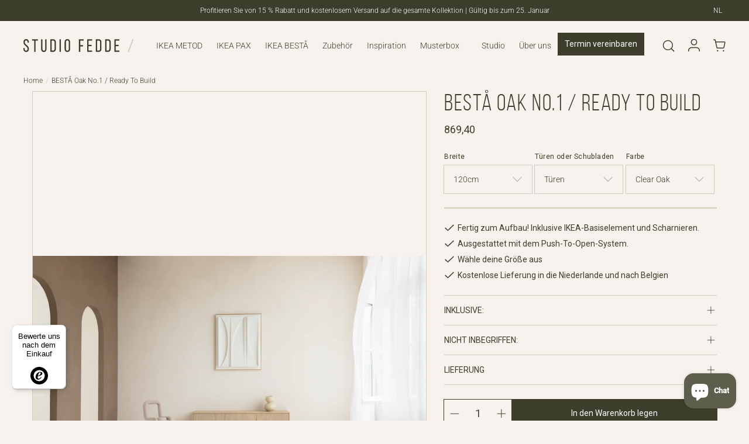

--- FILE ---
content_type: text/html; charset=UTF-8
request_url: https://www.modules4u.biz/shopify/exemptify/js/fix_prices_v1.js.php?shop=studio-fedde.myshopify.com&country=NL&vat=21&off&style=Y29sb3I6O2ZvbnQtc2l6ZTogMWVtO2ZvbnQtd2VpZ2h0OiBub3JtYWw7&inc_style=Y29sb3I6O2ZvbnQtc2l6ZTogMWVtO2ZvbnQtd2VpZ2h0OiBub3JtYWw7&eu_oss&vat_id_mandatory_eu&vat_included_setting=true&no_local_id&tax_included=true&shop_currency=EUR&actual_currency=EUR&num_currencies=10&customer_exempt=&current_country=NL&
body_size: 184
content:
window.is_EU = false;var ev = new CustomEvent("ExemptifyLoaded");window.ExemptifyTriggerUpdate = function(){};window.customer_ip = "3.134.78.102";document.dispatchEvent(ev);

--- FILE ---
content_type: text/html; charset=utf-8
request_url: https://studiofedde.com/de/discount/remove
body_size: 61494
content:


<!doctype html>
<html class="no-js" lang="de">
  <head>
    <script type="text/javascript">
      (function(c,l,a,r,i,t,y){
          c[a]=c[a]||function(){(c[a].q=c[a].q||[]).push(arguments)};
          t=l.createElement(r);t.async=1;t.src="https://www.clarity.ms/tag/"+i;
          y=l.getElementsByTagName(r)[0];y.parentNode.insertBefore(t,y);
      })(window, document, "clarity", "script", "oie8a7wbq5");
  </script>
    
    <!-- TrustBox script -->
<script type="text/javascript" src="//widget.trustpilot.com/bootstrap/v5/tp.widget.bootstrap.min.js" async></script>
<!-- End TrustBox script -->

    

    <meta charset="utf-8">
    <meta http-equiv="X-UA-Compatible" content="IE=edge">
    <meta name="viewport" content="width=device-width,initial-scale=1">
    <meta name="theme-color" content="">
    <link rel="canonical" href="https://studiofedde.com/de">
    <link rel="preconnect" href="https://cdn.shopify.com" crossorigin>
    <!-- Calendly link widget begin -->
<link href="https://calendly.com/assets/external/widget.css" rel="stylesheet">
<script src="https://calendly.com/assets/external/widget.js" type="text/javascript"></script>
<!-- Calendly link widget end -->
<link rel="icon" type="image/png" href="//studiofedde.com/cdn/shop/files/square-logo.svg?crop=center&height=32&v=1693905486&width=32"><link rel="preconnect" href="https://fonts.shopifycdn.com" crossorigin><title>
      Premium-Fronten für IKEA Metod, Pax &amp; Bestå
 &ndash; Studio Fedde</title>

    
      <meta name="description" content="Premium-Fronten für IKEA Metod, Pax und Bestå. Vervollständigen Sie Ihren IKEA-Schrank mit Studio Fedde. Entdecken Sie die Kollektion!">
    

    

<meta property="og:site_name" content="Studio Fedde">
<meta property="og:url" content="https://studiofedde.com/de">
<meta property="og:title" content="Premium-Fronten für IKEA Metod, Pax &amp; Bestå">
<meta property="og:type" content="website">
<meta property="og:description" content="Premium-Fronten für IKEA Metod, Pax und Bestå. Vervollständigen Sie Ihren IKEA-Schrank mit Studio Fedde. Entdecken Sie die Kollektion!"><meta property="og:image" content="http://studiofedde.com/cdn/shop/files/L1050183-Enhanced-NR-edited_82d40e65-0ed2-4ed1-b62c-121bd10064f9.jpg?v=1764674592">
  <meta property="og:image:secure_url" content="https://studiofedde.com/cdn/shop/files/L1050183-Enhanced-NR-edited_82d40e65-0ed2-4ed1-b62c-121bd10064f9.jpg?v=1764674592">
  <meta property="og:image:width" content="3000">
  <meta property="og:image:height" content="2000"><meta name="twitter:card" content="summary_large_image">
<meta name="twitter:title" content="Premium-Fronten für IKEA Metod, Pax &amp; Bestå">
<meta name="twitter:description" content="Premium-Fronten für IKEA Metod, Pax und Bestå. Vervollständigen Sie Ihren IKEA-Schrank mit Studio Fedde. Entdecken Sie die Kollektion!">
    <link rel="preload" as="font" href="//studiofedde.com/cdn/shop/t/13/assets/bebasneue-book.woff2?v=126965087459518211451734339336" type="font/woff2" crossorigin>

<style>
  @font-face {
    font-family:"Bebas Neue Book";
    src: url("//studiofedde.com/cdn/shop/t/13/assets/bebasneue-book.woff2?v=126965087459518211451734339336") format("woff2");
    font-display: swap;
    font-weight: 400;

}
  
</style>

    <script src="//studiofedde.com/cdn/shop/t/13/assets/global.js?v=7126680457521143231767169976" defer="defer"></script>
    <script src="//studiofedde.com/cdn/shop/t/13/assets/configurator.js?v=97460983868793750931753958203" defer="defer"></script>

    <script>window.performance && window.performance.mark && window.performance.mark('shopify.content_for_header.start');</script><meta id="shopify-digital-wallet" name="shopify-digital-wallet" content="/79316222245/digital_wallets/dialog">
<meta name="shopify-checkout-api-token" content="17a4edae2c9496f5b20d2a679c0cccb2">
<meta id="in-context-paypal-metadata" data-shop-id="79316222245" data-venmo-supported="false" data-environment="production" data-locale="de_DE" data-paypal-v4="true" data-currency="EUR">
<link rel="alternate" hreflang="x-default" href="https://studiofedde.com/">
<link rel="alternate" hreflang="nl" href="https://studiofedde.com/">
<link rel="alternate" hreflang="en" href="https://studiofedde.com/en">
<link rel="alternate" hreflang="es" href="https://studiofedde.com/es">
<link rel="alternate" hreflang="de" href="https://studiofedde.com/de">
<link rel="alternate" hreflang="fr" href="https://studiofedde.com/fr">
<script async="async" src="/checkouts/internal/preloads.js?locale=de-NL"></script>
<link rel="preconnect" href="https://shop.app" crossorigin="anonymous">
<script async="async" src="https://shop.app/checkouts/internal/preloads.js?locale=de-NL&shop_id=79316222245" crossorigin="anonymous"></script>
<script id="apple-pay-shop-capabilities" type="application/json">{"shopId":79316222245,"countryCode":"NL","currencyCode":"EUR","merchantCapabilities":["supports3DS"],"merchantId":"gid:\/\/shopify\/Shop\/79316222245","merchantName":"Studio Fedde","requiredBillingContactFields":["postalAddress","email","phone"],"requiredShippingContactFields":["postalAddress","email","phone"],"shippingType":"shipping","supportedNetworks":["visa","maestro","masterCard","amex"],"total":{"type":"pending","label":"Studio Fedde","amount":"1.00"},"shopifyPaymentsEnabled":true,"supportsSubscriptions":true}</script>
<script id="shopify-features" type="application/json">{"accessToken":"17a4edae2c9496f5b20d2a679c0cccb2","betas":["rich-media-storefront-analytics"],"domain":"studiofedde.com","predictiveSearch":true,"shopId":79316222245,"locale":"de"}</script>
<script>var Shopify = Shopify || {};
Shopify.shop = "studio-fedde.myshopify.com";
Shopify.locale = "de";
Shopify.currency = {"active":"EUR","rate":"1.0"};
Shopify.country = "NL";
Shopify.theme = {"name":"[dev] Studio Fedde \/ Aanpassingen","id":173910786341,"schema_name":"Shopnotch Blueprint","schema_version":"0.1.0","theme_store_id":null,"role":"main"};
Shopify.theme.handle = "null";
Shopify.theme.style = {"id":null,"handle":null};
Shopify.cdnHost = "studiofedde.com/cdn";
Shopify.routes = Shopify.routes || {};
Shopify.routes.root = "/de/";</script>
<script type="module">!function(o){(o.Shopify=o.Shopify||{}).modules=!0}(window);</script>
<script>!function(o){function n(){var o=[];function n(){o.push(Array.prototype.slice.apply(arguments))}return n.q=o,n}var t=o.Shopify=o.Shopify||{};t.loadFeatures=n(),t.autoloadFeatures=n()}(window);</script>
<script>
  window.ShopifyPay = window.ShopifyPay || {};
  window.ShopifyPay.apiHost = "shop.app\/pay";
  window.ShopifyPay.redirectState = "pending";
</script>
<script id="shop-js-analytics" type="application/json">{"pageType":"index"}</script>
<script defer="defer" async type="module" src="//studiofedde.com/cdn/shopifycloud/shop-js/modules/v2/client.init-shop-cart-sync_e98Ab_XN.de.esm.js"></script>
<script defer="defer" async type="module" src="//studiofedde.com/cdn/shopifycloud/shop-js/modules/v2/chunk.common_Pcw9EP95.esm.js"></script>
<script defer="defer" async type="module" src="//studiofedde.com/cdn/shopifycloud/shop-js/modules/v2/chunk.modal_CzmY4ZhL.esm.js"></script>
<script type="module">
  await import("//studiofedde.com/cdn/shopifycloud/shop-js/modules/v2/client.init-shop-cart-sync_e98Ab_XN.de.esm.js");
await import("//studiofedde.com/cdn/shopifycloud/shop-js/modules/v2/chunk.common_Pcw9EP95.esm.js");
await import("//studiofedde.com/cdn/shopifycloud/shop-js/modules/v2/chunk.modal_CzmY4ZhL.esm.js");

  window.Shopify.SignInWithShop?.initShopCartSync?.({"fedCMEnabled":true,"windoidEnabled":true});

</script>
<script>
  window.Shopify = window.Shopify || {};
  if (!window.Shopify.featureAssets) window.Shopify.featureAssets = {};
  window.Shopify.featureAssets['shop-js'] = {"shop-cart-sync":["modules/v2/client.shop-cart-sync_DazCVyJ3.de.esm.js","modules/v2/chunk.common_Pcw9EP95.esm.js","modules/v2/chunk.modal_CzmY4ZhL.esm.js"],"init-fed-cm":["modules/v2/client.init-fed-cm_D0AulfmK.de.esm.js","modules/v2/chunk.common_Pcw9EP95.esm.js","modules/v2/chunk.modal_CzmY4ZhL.esm.js"],"shop-cash-offers":["modules/v2/client.shop-cash-offers_BISyWFEA.de.esm.js","modules/v2/chunk.common_Pcw9EP95.esm.js","modules/v2/chunk.modal_CzmY4ZhL.esm.js"],"shop-login-button":["modules/v2/client.shop-login-button_D_c1vx_E.de.esm.js","modules/v2/chunk.common_Pcw9EP95.esm.js","modules/v2/chunk.modal_CzmY4ZhL.esm.js"],"pay-button":["modules/v2/client.pay-button_CHADzJ4g.de.esm.js","modules/v2/chunk.common_Pcw9EP95.esm.js","modules/v2/chunk.modal_CzmY4ZhL.esm.js"],"shop-button":["modules/v2/client.shop-button_CQnD2U3v.de.esm.js","modules/v2/chunk.common_Pcw9EP95.esm.js","modules/v2/chunk.modal_CzmY4ZhL.esm.js"],"avatar":["modules/v2/client.avatar_BTnouDA3.de.esm.js"],"init-windoid":["modules/v2/client.init-windoid_CmA0-hrC.de.esm.js","modules/v2/chunk.common_Pcw9EP95.esm.js","modules/v2/chunk.modal_CzmY4ZhL.esm.js"],"init-shop-for-new-customer-accounts":["modules/v2/client.init-shop-for-new-customer-accounts_BCzC_Mib.de.esm.js","modules/v2/client.shop-login-button_D_c1vx_E.de.esm.js","modules/v2/chunk.common_Pcw9EP95.esm.js","modules/v2/chunk.modal_CzmY4ZhL.esm.js"],"init-shop-email-lookup-coordinator":["modules/v2/client.init-shop-email-lookup-coordinator_DYzOit4u.de.esm.js","modules/v2/chunk.common_Pcw9EP95.esm.js","modules/v2/chunk.modal_CzmY4ZhL.esm.js"],"init-shop-cart-sync":["modules/v2/client.init-shop-cart-sync_e98Ab_XN.de.esm.js","modules/v2/chunk.common_Pcw9EP95.esm.js","modules/v2/chunk.modal_CzmY4ZhL.esm.js"],"shop-toast-manager":["modules/v2/client.shop-toast-manager_Bc-1elH8.de.esm.js","modules/v2/chunk.common_Pcw9EP95.esm.js","modules/v2/chunk.modal_CzmY4ZhL.esm.js"],"init-customer-accounts":["modules/v2/client.init-customer-accounts_CqlRHmZs.de.esm.js","modules/v2/client.shop-login-button_D_c1vx_E.de.esm.js","modules/v2/chunk.common_Pcw9EP95.esm.js","modules/v2/chunk.modal_CzmY4ZhL.esm.js"],"init-customer-accounts-sign-up":["modules/v2/client.init-customer-accounts-sign-up_DZmBw6yB.de.esm.js","modules/v2/client.shop-login-button_D_c1vx_E.de.esm.js","modules/v2/chunk.common_Pcw9EP95.esm.js","modules/v2/chunk.modal_CzmY4ZhL.esm.js"],"shop-follow-button":["modules/v2/client.shop-follow-button_Cx-w7rSq.de.esm.js","modules/v2/chunk.common_Pcw9EP95.esm.js","modules/v2/chunk.modal_CzmY4ZhL.esm.js"],"checkout-modal":["modules/v2/client.checkout-modal_Djjmh8qM.de.esm.js","modules/v2/chunk.common_Pcw9EP95.esm.js","modules/v2/chunk.modal_CzmY4ZhL.esm.js"],"shop-login":["modules/v2/client.shop-login_DMZMgoZf.de.esm.js","modules/v2/chunk.common_Pcw9EP95.esm.js","modules/v2/chunk.modal_CzmY4ZhL.esm.js"],"lead-capture":["modules/v2/client.lead-capture_SqejaEd8.de.esm.js","modules/v2/chunk.common_Pcw9EP95.esm.js","modules/v2/chunk.modal_CzmY4ZhL.esm.js"],"payment-terms":["modules/v2/client.payment-terms_DUeEqFTJ.de.esm.js","modules/v2/chunk.common_Pcw9EP95.esm.js","modules/v2/chunk.modal_CzmY4ZhL.esm.js"]};
</script>
<script>(function() {
  var isLoaded = false;
  function asyncLoad() {
    if (isLoaded) return;
    isLoaded = true;
    var urls = ["https:\/\/cdn1.profitmetrics.io\/BC056C68C5231520\/shopify-bundle.js?shop=studio-fedde.myshopify.com","https:\/\/cdn.nfcube.com\/instafeed-80cdbe887f354cb886f93a78d85022cc.js?shop=studio-fedde.myshopify.com","https:\/\/s3.eu-west-1.amazonaws.com\/production-klarna-il-shopify-osm\/3e3f800efae5075d18a49ca83842138d919b5059\/studio-fedde.myshopify.com-1739357131266.js?shop=studio-fedde.myshopify.com","https:\/\/tseish-app.connect.trustedshops.com\/esc.js?apiBaseUrl=aHR0cHM6Ly90c2Vpc2gtYXBwLmNvbm5lY3QudHJ1c3RlZHNob3BzLmNvbQ==\u0026instanceId=c3R1ZGlvLWZlZGRlLm15c2hvcGlmeS5jb20=\u0026shop=studio-fedde.myshopify.com"];
    for (var i = 0; i < urls.length; i++) {
      var s = document.createElement('script');
      s.type = 'text/javascript';
      s.async = true;
      s.src = urls[i];
      var x = document.getElementsByTagName('script')[0];
      x.parentNode.insertBefore(s, x);
    }
  };
  if(window.attachEvent) {
    window.attachEvent('onload', asyncLoad);
  } else {
    window.addEventListener('load', asyncLoad, false);
  }
})();</script>
<script id="__st">var __st={"a":79316222245,"offset":3600,"reqid":"ebb64332-f7b7-4942-ae90-befa3c02341b-1769297256","pageurl":"studiofedde.com\/de","u":"e178a06453ca","p":"home"};</script>
<script>window.ShopifyPaypalV4VisibilityTracking = true;</script>
<script id="captcha-bootstrap">!function(){'use strict';const t='contact',e='account',n='new_comment',o=[[t,t],['blogs',n],['comments',n],[t,'customer']],c=[[e,'customer_login'],[e,'guest_login'],[e,'recover_customer_password'],[e,'create_customer']],r=t=>t.map((([t,e])=>`form[action*='/${t}']:not([data-nocaptcha='true']) input[name='form_type'][value='${e}']`)).join(','),a=t=>()=>t?[...document.querySelectorAll(t)].map((t=>t.form)):[];function s(){const t=[...o],e=r(t);return a(e)}const i='password',u='form_key',d=['recaptcha-v3-token','g-recaptcha-response','h-captcha-response',i],f=()=>{try{return window.sessionStorage}catch{return}},m='__shopify_v',_=t=>t.elements[u];function p(t,e,n=!1){try{const o=window.sessionStorage,c=JSON.parse(o.getItem(e)),{data:r}=function(t){const{data:e,action:n}=t;return t[m]||n?{data:e,action:n}:{data:t,action:n}}(c);for(const[e,n]of Object.entries(r))t.elements[e]&&(t.elements[e].value=n);n&&o.removeItem(e)}catch(o){console.error('form repopulation failed',{error:o})}}const l='form_type',E='cptcha';function T(t){t.dataset[E]=!0}const w=window,h=w.document,L='Shopify',v='ce_forms',y='captcha';let A=!1;((t,e)=>{const n=(g='f06e6c50-85a8-45c8-87d0-21a2b65856fe',I='https://cdn.shopify.com/shopifycloud/storefront-forms-hcaptcha/ce_storefront_forms_captcha_hcaptcha.v1.5.2.iife.js',D={infoText:'Durch hCaptcha geschützt',privacyText:'Datenschutz',termsText:'Allgemeine Geschäftsbedingungen'},(t,e,n)=>{const o=w[L][v],c=o.bindForm;if(c)return c(t,g,e,D).then(n);var r;o.q.push([[t,g,e,D],n]),r=I,A||(h.body.append(Object.assign(h.createElement('script'),{id:'captcha-provider',async:!0,src:r})),A=!0)});var g,I,D;w[L]=w[L]||{},w[L][v]=w[L][v]||{},w[L][v].q=[],w[L][y]=w[L][y]||{},w[L][y].protect=function(t,e){n(t,void 0,e),T(t)},Object.freeze(w[L][y]),function(t,e,n,w,h,L){const[v,y,A,g]=function(t,e,n){const i=e?o:[],u=t?c:[],d=[...i,...u],f=r(d),m=r(i),_=r(d.filter((([t,e])=>n.includes(e))));return[a(f),a(m),a(_),s()]}(w,h,L),I=t=>{const e=t.target;return e instanceof HTMLFormElement?e:e&&e.form},D=t=>v().includes(t);t.addEventListener('submit',(t=>{const e=I(t);if(!e)return;const n=D(e)&&!e.dataset.hcaptchaBound&&!e.dataset.recaptchaBound,o=_(e),c=g().includes(e)&&(!o||!o.value);(n||c)&&t.preventDefault(),c&&!n&&(function(t){try{if(!f())return;!function(t){const e=f();if(!e)return;const n=_(t);if(!n)return;const o=n.value;o&&e.removeItem(o)}(t);const e=Array.from(Array(32),(()=>Math.random().toString(36)[2])).join('');!function(t,e){_(t)||t.append(Object.assign(document.createElement('input'),{type:'hidden',name:u})),t.elements[u].value=e}(t,e),function(t,e){const n=f();if(!n)return;const o=[...t.querySelectorAll(`input[type='${i}']`)].map((({name:t})=>t)),c=[...d,...o],r={};for(const[a,s]of new FormData(t).entries())c.includes(a)||(r[a]=s);n.setItem(e,JSON.stringify({[m]:1,action:t.action,data:r}))}(t,e)}catch(e){console.error('failed to persist form',e)}}(e),e.submit())}));const S=(t,e)=>{t&&!t.dataset[E]&&(n(t,e.some((e=>e===t))),T(t))};for(const o of['focusin','change'])t.addEventListener(o,(t=>{const e=I(t);D(e)&&S(e,y())}));const B=e.get('form_key'),M=e.get(l),P=B&&M;t.addEventListener('DOMContentLoaded',(()=>{const t=y();if(P)for(const e of t)e.elements[l].value===M&&p(e,B);[...new Set([...A(),...v().filter((t=>'true'===t.dataset.shopifyCaptcha))])].forEach((e=>S(e,t)))}))}(h,new URLSearchParams(w.location.search),n,t,e,['guest_login'])})(!0,!0)}();</script>
<script integrity="sha256-4kQ18oKyAcykRKYeNunJcIwy7WH5gtpwJnB7kiuLZ1E=" data-source-attribution="shopify.loadfeatures" defer="defer" src="//studiofedde.com/cdn/shopifycloud/storefront/assets/storefront/load_feature-a0a9edcb.js" crossorigin="anonymous"></script>
<script crossorigin="anonymous" defer="defer" src="//studiofedde.com/cdn/shopifycloud/storefront/assets/shopify_pay/storefront-65b4c6d7.js?v=20250812"></script>
<script data-source-attribution="shopify.dynamic_checkout.dynamic.init">var Shopify=Shopify||{};Shopify.PaymentButton=Shopify.PaymentButton||{isStorefrontPortableWallets:!0,init:function(){window.Shopify.PaymentButton.init=function(){};var t=document.createElement("script");t.src="https://studiofedde.com/cdn/shopifycloud/portable-wallets/latest/portable-wallets.de.js",t.type="module",document.head.appendChild(t)}};
</script>
<script data-source-attribution="shopify.dynamic_checkout.buyer_consent">
  function portableWalletsHideBuyerConsent(e){var t=document.getElementById("shopify-buyer-consent"),n=document.getElementById("shopify-subscription-policy-button");t&&n&&(t.classList.add("hidden"),t.setAttribute("aria-hidden","true"),n.removeEventListener("click",e))}function portableWalletsShowBuyerConsent(e){var t=document.getElementById("shopify-buyer-consent"),n=document.getElementById("shopify-subscription-policy-button");t&&n&&(t.classList.remove("hidden"),t.removeAttribute("aria-hidden"),n.addEventListener("click",e))}window.Shopify?.PaymentButton&&(window.Shopify.PaymentButton.hideBuyerConsent=portableWalletsHideBuyerConsent,window.Shopify.PaymentButton.showBuyerConsent=portableWalletsShowBuyerConsent);
</script>
<script data-source-attribution="shopify.dynamic_checkout.cart.bootstrap">document.addEventListener("DOMContentLoaded",(function(){function t(){return document.querySelector("shopify-accelerated-checkout-cart, shopify-accelerated-checkout")}if(t())Shopify.PaymentButton.init();else{new MutationObserver((function(e,n){t()&&(Shopify.PaymentButton.init(),n.disconnect())})).observe(document.body,{childList:!0,subtree:!0})}}));
</script>
<link id="shopify-accelerated-checkout-styles" rel="stylesheet" media="screen" href="https://studiofedde.com/cdn/shopifycloud/portable-wallets/latest/accelerated-checkout-backwards-compat.css" crossorigin="anonymous">
<style id="shopify-accelerated-checkout-cart">
        #shopify-buyer-consent {
  margin-top: 1em;
  display: inline-block;
  width: 100%;
}

#shopify-buyer-consent.hidden {
  display: none;
}

#shopify-subscription-policy-button {
  background: none;
  border: none;
  padding: 0;
  text-decoration: underline;
  font-size: inherit;
  cursor: pointer;
}

#shopify-subscription-policy-button::before {
  box-shadow: none;
}

      </style>
<script id="sections-script" data-sections="header" defer="defer" src="//studiofedde.com/cdn/shop/t/13/compiled_assets/scripts.js?v=19893"></script>
<script>window.performance && window.performance.mark && window.performance.mark('shopify.content_for_header.end');</script>
    <script>
function feedback() {
  const p = window.Shopify.customerPrivacy;
  console.log(`Tracking ${p.userCanBeTracked() ? "en" : "dis"}abled`);
}
window.Shopify.loadFeatures(
  [
    {
      name: "consent-tracking-api",
      version: "0.1",
    },
  ],
  function (error) {
    if (error) throw error;
    if ("Cookiebot" in window)
      window.Shopify.customerPrivacy.setTrackingConsent({
        "analytics": false,
        "marketing": false,
        "preferences": false,
        "sale_of_data": false,
      }, () => console.log("Awaiting consent")
    );
  }
);
window.addEventListener("CookiebotOnConsentReady", function () {
  const C = Cookiebot.consent;
  window.Shopify.customerPrivacy.setTrackingConsent({
      "analytics": C["statistics"],
      "marketing": C["marketing"],
      "preferences": C["preferences"],
      "sale_of_data": C["marketing"],
    }, () => console.log("Consent captured")
  );
});
</script>


    <style data-shopify>
      @font-face {
  font-family: Roboto;
  font-weight: 300;
  font-style: normal;
  font-display: swap;
  src: url("//studiofedde.com/cdn/fonts/roboto/roboto_n3.9ac06d5955eb603264929711f38e40623ddc14db.woff2") format("woff2"),
       url("//studiofedde.com/cdn/fonts/roboto/roboto_n3.797df4bf78042ba6106158fcf6a8d0e116fbfdae.woff") format("woff");
}

      @font-face {
  font-family: Roboto;
  font-weight: 500;
  font-style: normal;
  font-display: swap;
  src: url("//studiofedde.com/cdn/fonts/roboto/roboto_n5.250d51708d76acbac296b0e21ede8f81de4e37aa.woff2") format("woff2"),
       url("//studiofedde.com/cdn/fonts/roboto/roboto_n5.535e8c56f4cbbdea416167af50ab0ff1360a3949.woff") format("woff");
}

      @font-face {
  font-family: Roboto;
  font-weight: 400;
  font-style: normal;
  font-display: swap;
  src: url("//studiofedde.com/cdn/fonts/roboto/roboto_n4.2019d890f07b1852f56ce63ba45b2db45d852cba.woff2") format("woff2"),
       url("//studiofedde.com/cdn/fonts/roboto/roboto_n4.238690e0007583582327135619c5f7971652fa9d.woff") format("woff");
}


      
        :root,
        .color-background-1 {
          --color-background: 247,242,237;
        
          --gradient-background: ;
        
        --color-foreground: 61,61,43;
        --color-shadow: ,,;
        --color-button: 61,61,43;
        --color-button-text: 255,255,255;
        --color-secondary-button: 247,242,237;
        --color-secondary-button-text: 0,0,0;
        --color-link: 61,61,43;
        --color-badge-foreground: 61,61,43;
        --color-badge-background: 247,242,237;
        --color-badge-border: 61,61,43;
        --color-accent: 209,205,188;
        --color-border: 209,205,188;
        --payment-terms-background-color: rgb(247 242 237);
      }
      
        
        .color-background-2 {
          --color-background: 61,61,43;
        
          --gradient-background: ;
        
        --color-foreground: 255,255,255;
        --color-shadow: ,,;
        --color-button: 255,255,255;
        --color-button-text: 61,61,43;
        --color-secondary-button: 61,61,43;
        --color-secondary-button-text: 255,255,255;
        --color-link: 255,255,255;
        --color-badge-foreground: 255,255,255;
        --color-badge-background: 61,61,43;
        --color-badge-border: 255,255,255;
        --color-accent: 209,205,188;
        --color-border: 94,94,76;
        --payment-terms-background-color: rgb(61 61 43);
      }
      
        
        .color-inverse {
          --color-background: 169,49,49;
        
          --gradient-background: ;
        
        --color-foreground: 255,255,255;
        --color-shadow: ,,;
        --color-button: 255,255,255;
        --color-button-text: 18,18,18;
        --color-secondary-button: 169,49,49;
        --color-secondary-button-text: 255,255,255;
        --color-link: 255,255,255;
        --color-badge-foreground: 255,255,255;
        --color-badge-background: 169,49,49;
        --color-badge-border: 255,255,255;
        --color-accent: ,,;
        --color-border: ,,;
        --payment-terms-background-color: rgb(169 49 49);
      }
      
        
        .color-accent-1 {
          --color-background: 18,18,18;
        
          --gradient-background: ;
        
        --color-foreground: 255,255,255;
        --color-shadow: ,,;
        --color-button: 255,255,255;
        --color-button-text: 18,18,18;
        --color-secondary-button: 18,18,18;
        --color-secondary-button-text: 255,255,255;
        --color-link: 255,255,255;
        --color-badge-foreground: 255,255,255;
        --color-badge-background: 18,18,18;
        --color-badge-border: 255,255,255;
        --color-accent: ,,;
        --color-border: ,,;
        --payment-terms-background-color: rgb(18 18 18);
      }
      
        
        .color-accent-2 {
          --color-background: 94,94,76;
        
          --gradient-background: ;
        
        --color-foreground: 255,255,255;
        --color-shadow: ,,;
        --color-button: 255,255,255;
        --color-button-text: 209,205,188;
        --color-secondary-button: 94,94,76;
        --color-secondary-button-text: 255,255,255;
        --color-link: 255,255,255;
        --color-badge-foreground: 255,255,255;
        --color-badge-background: 94,94,76;
        --color-badge-border: 255,255,255;
        --color-accent: ,,;
        --color-border: ,,;
        --payment-terms-background-color: rgb(94 94 76);
      }
      
        
        .color-scheme-868502b3-4a26-4b16-bf49-de2108ebbf36 {
          --color-background: 247,242,237;
        
          --gradient-background: ;
        
        --color-foreground: 61,61,43;
        --color-shadow: ,,;
        --color-button: 61,61,43;
        --color-button-text: 255,255,255;
        --color-secondary-button: 247,242,237;
        --color-secondary-button-text: 0,0,0;
        --color-link: 61,61,43;
        --color-badge-foreground: 61,61,43;
        --color-badge-background: 247,242,237;
        --color-badge-border: 61,61,43;
        --color-accent: 209,205,188;
        --color-border: 209,205,188;
        --payment-terms-background-color: rgb(247 242 237);
      }
      

      body, .color-background-1, .color-background-2, .color-inverse, .color-accent-1, .color-accent-2, .color-scheme-868502b3-4a26-4b16-bf49-de2108ebbf36 {
        color: rgba(var(--color-foreground), 1);
        background-color: rgb(var(--color-background));
      }

      :root {
        --font-body-family: Roboto, sans-serif;
        --font-body-style: normal;
        --font-body-weight: 300;

        --font-heading-family: 'Bebas Neue Book', sans-serif;
        --font-heading-style: ;
        --font-heading-weight: 400;
        --page-width: 117rem;
        --base-page-width: 117rem;
        --outer-margin: 4rem;
        --page-width-margin: var(--outer-margin);

      }

      *,
      *::before,
      *::after {
        box-sizing: inherit;
      }

      html {
        box-sizing: border-box;
        font-size: 62.5%;
        height: 100%;
      }

      body {
        display: grid;
        grid-template-rows: auto auto auto 1fr auto;
        grid-template-columns: 100%;
        min-height: 100%;
        margin: 0;
        font-size: 1.4rem;
        line-height: 1.4;
        font-family: var(--font-body-family);
        font-style: var(--font-body-style);
        font-weight: var(--font-body-weight);
      }
    </style>

    <link href="//studiofedde.com/cdn/shop/t/13/assets/theme.css?v=168689139710917067751765974578" rel="stylesheet" type="text/css" media="all" />
    <link href="//studiofedde.com/cdn/shop/t/13/assets/component-modal.css?v=113269066548321965091767169518" rel="stylesheet" type="text/css" media="all" />
<link rel="preload" as="font" href="//studiofedde.com/cdn/fonts/roboto/roboto_n3.9ac06d5955eb603264929711f38e40623ddc14db.woff2" type="font/woff2" crossorigin><link rel="stylesheet" href="//studiofedde.com/cdn/shop/t/13/assets/component-predictive-search.css?v=7952197196586034631734339336" media="print" onload="this.media='all'"><script>document.documentElement.className = document.documentElement.className.replace('no-js', 'js');</script>
  <!-- Start ProfitMetrics - GA4 -->
<script type="text/plain" data-cookieconsent="statistics">

  function _pm_executeGtag() {
    const scriptExists = document.querySelector('script[src="https://www.googletagmanager.com/gtag/js?id=G-XREV46DXV5"]');

    if (scriptExists) {
      
  window.dataLayer = window.dataLayer || [];
  function gtag(){dataLayer.push(arguments);}

  gtag('config', 'G-XREV46DXV5');
  gtag('config', 'G-5LXSZM0FP1');

    } else {
      const script = document.createElement('script');
      script.async = true;
      script.id = 'profitmetrics-ga4-script-G-XREV46DXV5';
      script.src = 'https://www.googletagmanager.com/gtag/js?id=G-XREV46DXV5';
      document.head.appendChild(script);

      script.addEventListener('load', function() {
        
  window.dataLayer = window.dataLayer || [];
  function gtag(){dataLayer.push(arguments);}

  gtag('config', 'G-XREV46DXV5');
  gtag('config', 'G-5LXSZM0FP1');

      });
    }
  }


  _pm_executeGtag();

</script>
<!-- End ProfitMetrics - GA4 -->
    <!-- Hotjar Tracking Code for https://studiofedde.com -->
<script>
    (function(h,o,t,j,a,r){
        h.hj=h.hj||function(){(h.hj.q=h.hj.q||[]).push(arguments)};
        h._hjSettings={hjid:5087116,hjsv:6};
        a=o.getElementsByTagName('head')[0];
        r=o.createElement('script');r.async=1;
        r.src=t+h._hjSettings.hjid+j+h._hjSettings.hjsv;
        a.appendChild(r);
    })(window,document,'https://static.hotjar.com/c/hotjar-','.js?sv=');
</script>
  <!-- BEGIN app block: shopify://apps/bevy-share-cart-social-link/blocks/app-embed.js/6f179945-6ca4-4ba4-919e-6daa3f1c383b --><script> 
  function jsonEscape(str)  {
    return str.replace(/\n/g, "\\\\n").replace(/\r/g, "\\\\r").replace(/\t/g, "\\\\t");
  }
  var allSharedLinksOfCurrentCart = [];
  var allKeysOfCurrentCart = [];
  var currentCartData = null;
  var currentCartKey = null;
  
    
    var str = null;
    var index = null;
    console.log('');
    
  

  console.log(allSharedLinksOfCurrentCart);
  console.log(allKeysOfCurrentCart);

  var recipientDiscountEnable = null;
  var discountLoggedInOnly = null;
  var referrerDiscountEnable = null;

  let shareCartIncentivesState = {};
  let shareCartIncentivesData = {};

  
    shareCartIncentivesState = {"loggedInCustomerEnabled":true,"recipientDiscountEnable":false,"recipientCartCanOnlyHaveSharedItems":false,"referrerDiscountEnable":false,"referrerDiscountType":"Percentage","referrerDiscountValue":10};
  

  
    shareCartIncentivesData = {"loggedInCustomerEnabled":true,"recipientDiscount":{"recipientDiscountEnable":false,"recipientDiscountActive":"auto","recipientDiscountType":"Percentage","recipientDiscountValue":10,"friendCheckoutCondition":"None","friendCheckoutConditionValue":1,"limitForShareIncentiveEnabled":false,"limitForShareIncentive":1,"manualDiscountCodes":[".",".",".",".",".",".",".",".",".",".",".",".",".",".",".",".",".",".",".",".",".",".",".",".",".",".",".",".",".",".",".",".",".",".",".",".",".",".",".",".",".",".",".",".",".",".",".",".",".",".",".",".",".",".",".",".",".",".",".",".",".",".",".",".",".",".",".",".",".",".",".",".",".",".",".",".",".",".",".",".",".",".",".",".",".",".",".",".",".",".",".",".",".",".",".",".",".",".",".",".",".",".",".",".",".",".",".",".",".",".",".",".",".",".",".",".",".",".",".",".",".",".",".",".",".",".",".",".",".",".",".",".",".",".",".",".",".",".",".",".",".",".",".",".",".",".",".",".",".",".",".",".",".",".",".",".",".",".",".",".",".",".",".",".",".",".",".",".",".",".",".",".",".",".",".",".",".",".",".",".",".",".",".",".",".",".",".",".",".",".",".",".",".",".",".",".",".",".",".",".",".",".",".",".",".",".",".",".",".",".",".",".",".",".",".",".",".",".",".",".",".",".",".",".",".",".",".",".",".",".",".",".",".",".",".",".",".",".",".",".",".",".",".",".",".",".",".",".",".",".",".",".",".",".",".",".",".",".",".",".",".",".",".",".",".",".",".",".",".",".",".",".",".",".",".",".",".",".",".",".",".",".",".",".",".",".",".",".",".",".",".",".",".",".",".",".",".",".",".",".",".",".",".",".",".",".",".",".",".",".",".",".",".",".",".",".",".",".",".",".",".",".",".",".",".",".",".",".",".",".",".",".",".",".",".",".",".",".",".",".",".",".",".",".",".",".",".",".",".",".",".",".",".",".",".",".",".",".",".",".",".",".",".",".",".",".",".",".",".",".",".",".",".",".",".",".",".",".",".",".",".",".",".",".",".",".",".",".",".",".",".",".",".",".",".",".",".",".",".",".",".",".",".",".",".",".",".",".",".",".",".",".",".",".",".",".",".",".",".",".",".",".",".",".",".",".",".",".",".",".",".",".",".",".",".",".",".",".",".",".",".",".",".",".",".",".",".",".",".",".",".",".",".",".",".",".",".",".",".",".",".",".",".",".",".",".",".",".",".",".",".",".",".",".",".",".",".",".",".",".",".",".",".",".",".",".",".",".",".",".",".",".",".",".",".",".",".",".",".",".",".",".",".",".",".",".",".",".",".",".",".",".",".",".",".",".",".",".",".",".",".",".",".",".",".",".",".",".",".",".",".",".",".",".",".",".",".",".",".",".",".",".",".",".",".",".",".",".",".",".",".",".",".",".",".",".",".",".",".",".",".",".",".",".",".",".",".",".",".",".",".",".",".",".",".",".",".",".",".",".",".",".",".",".",".",".",".",".",".",".",".",".",".",".",".",".",".",".",".",".",".",".",".",".",".",".",".",".",".",".",".",".",".",".",".",".",".",".",".",".",".",".",".",".",".",".",".",".",".",".",".",".",".",".",".",".",".",".",".",".",".",".",".",".",".",".",".",".",".",".",".",".",".",".",".",".",".",".",".",".",".",".",".",".",".",".",".",".",".",".",".",".",".",".",".",".",".",".",".",".",".",".",".",".",".",".",".",".",".",".",".",".",".",".",".",".",".",".",".",".",".",".",".",".",".",".",".",".",".",".",".",".",".",".",".",".",".",".",".",".",".",".",".",".",".",".",".",".",".",".",".",".",".",".",".",".",".",".",".",".",".",".",".",".",".",".",".",".",".",".",".",".",".",".",".",".",".",".",".",".",".",".",".",".",".",".",".",".",".",".",".",".",".",".",".",".",".",".",".",".",".",".",".",".",".",".",".",".",".",".",".",".",".",".",".",".",".",".",".",".",".",".",".",".",".",".",".",".",".",".",".",".",".",".",".",".",".",".",".",".",".",".",".",".",".",".",".",".",".",".",".",".",".",".",".",".",".",".",".",".",".",".",".",".",".",".",".",".",".",".",".",".",".",".",".",".",".",".",".",".",".",".",".",".",".",".",".",".",".",".",".",".",".",".",".",".",".",".",".",".",".",".",".",".",".",".",".",".",".",".",".",".",".",".",".",".",".",".",".",".",".",".",".",".",".",".",".",".",".",".",".",".",".",".",".",".",".",".",".",".",".",".",".",".",".",".",".",".",".",".",".",".",".",".",".",".",".",".",".",".",".",".",".",".",".",".",".",".",".",".",".",".",".",".",".",".",".",".",".",".",".",".",".",".",".",".",".",".",".",".",".",".",".",".",".",".",".",".",".",".",".",".",".",".",".",".",".",".",".",".",".",".",".",".",".",".",".",".",".",".",".",".",".",".",".",".",".",".",".",".",".",".",".",".",".",".",".",".",".",".",".",".",".",".",".",".",".",".",".",".",".",".",".",".",".",".",".",".",".",".",".",".",".",".",".",".",".",".",".",".",".",".",".",".",".",".",".",".",".",".",".",".",".",".",".",".",".",".",".",".",".",".",".",".",".",".",".",".",".",".",".",".",".",".",".",".",".",".",".",".",".",".",".",".",".",".",".",".",".",".",".",".",".",".",".",".",".",".",".",".",".",".",".",".",".",".",".",".",".",".",".",".",".",".",".",".",".",".",".",".",".",".",".",".",".",".",".",".",".",".",".",".",".",".",".",".",".",".",".",".",".",".",".",".",".",".",".",".",".",".",".",".",".",".",".",".",".",".",".",".",".",".",".",".",".",".",".",".",".",".",".",".",".","."],"usedDiscountCodes":[],"recipientCartCanOnlyHaveSharedItems":false},"referrerDiscount":{"referrerDiscountEnable":false,"referrerDiscountActive":"auto","referrerDiscountType":"Percentage","referrerDiscountValue":10,"shouldCheckoutFirstFromTheSharedLink":false,"friendCheckoutCondition":"None","friendCheckoutConditionValue":1,"customerCheckoutCondition":"None","customerCheckoutConditionValue":1,"limitForShareIncentiveEnabled":false,"limitForShareIncentive":1,"manualDiscountCodes":[],"usedDiscountCodes":[]}};
  
  
  const recipientDiscountInfo = {
    recipientDiscountEnable: shareCartIncentivesState?.recipientDiscountEnable,
    discountLoggedInOnly: shareCartIncentivesState?.loggedInCustomerEnabled,
    recipientCartCanOnlyHaveSharedItems: shareCartIncentivesState?.recipientCartCanOnlyHaveSharedItems,
  }

  const referrerDiscountInfo = {
    referrerDiscountEnable: shareCartIncentivesState?.referrerDiscountEnable,
    discountLoggedInOnly: shareCartIncentivesState?.loggedInCustomerEnabled,
    referrerDiscountType: shareCartIncentivesState?.referrerDiscountType,
    referrerDiscountValue: shareCartIncentivesState?.referrerDiscountValue,
  }

  const socialCustomizationContent = {"facebook":{"hashtag":"ShareCartApp"},"twitter":{"text":"Check out this cart I built: *|SHARE_LINK|*","hashtags":"ShareCartApp"},"tumblr":{"title":"My Shopping Cart – Share Cart","content":"Check out this cart I built: *|SHARE_LINK|*"},"pinterest":{"media":"https://cdn.shopify.com/s/files/1/0633/7724/4405/files/share-cart-logo.png?v=1647984674","description":"Check out this cart I built: *|SHARE_LINK|*","autogenerate":true},"whatsapp":{"text":"Check out this cart I built: *|SHARE_LINK|*"},"reddit":{"title":"Check out this cart I built","text":"See it here: *|SHARE_LINK|*"},"email":{"body":"HI! \n\nHierbij je gepersonaliseerde winkelmandje van Studio Fedde: *|SHARE_LINK|*\n\nMet vriendelijke groet, \nStudio Fedde / ","subject":"Je gepersonaliseerde winkelmandje / Studio Fedde"}}; 
  var cartProductsImages=[];
  
  var cartProductsHref=[];
  
  const shareCartCurrentStateData = {"checked":true,"themeRedundantDataDeleted":[],"dayChangeCode":"initialdaycode","visitChangeCode":"1nqVC7","shareExpNmbrEnabled":false,"shareExpNmbr":1,"shareExpDayEnabled":false,"shareExpDay":{"days":1,"hours":0,"minutes":0,"seconds":0},"orderNoteAttributeEnabled":false,"loggedInUserEnabledOnly":false,"loggedInUserTag":"","copyConfirmationText":"Copied To Clipboard","customMsgLevel":"Customized Message:","copyButtonText":"Copy Link","separatorText":"-OR-","socialShareOptionStatus":false,"customCartMessageStatus":false,"socialSharePositionBottomStatus":true,"shareMsgPosition":"below","rangeValue":46,"shareBtnTitleAlign":"left-right","themeIndex":1,"basicBackgroundColor":{"color":{"r":255,"g":255,"b":255,"a":1},"value":"rgba(255, 255, 255, 1)"},"basicGeneralTextColor":{"color":{"r":255,"g":255,"b":255,"a":1},"value":"rgba(255, 255, 255, 1)"},"basicButtonColor":{"color":{"r":209,"g":205,"b":188,"a":1},"value":"rgba(209, 205, 188, 1)"},"basicButtonTextColor":{"color":{"r":0,"g":0,"b":0,"a":1},"value":"rgba(0, 0, 0, 1)"},"customizedMsgInputBorderColor":{"color":{"r":0,"g":0,"b":0,"a":0},"value":"rgba(0, 0, 0, 0)"},"customizedMsgTextColor":{"color":{"r":103,"g":103,"b":103,"a":1},"value":"rgba(103, 103, 103, 1.0)"},"basicBackgroundColorMsg":{"color":{"r":255,"g":255,"b":255,"a":1},"value":"rgba(255, 255, 255, 1.0)"},"basicBorderColorMsg":{"color":{"r":103,"g":103,"b":103,"a":1},"value":"rgba(103, 103, 103, 1.0)"},"basicTextColorMsg":{"color":{"r":103,"g":103,"b":103,"a":1},"value":"rgba(103, 103, 103, 1.0)"},"basicCustomMsgClickableNoteColor":{"color":{"r":0,"g":0,"b":0,"a":1},"value":"rgba(103, 103, 103, 1.0)"},"basicIconColorMsg":{"color":{"r":103,"g":103,"b":103,"a":1},"value":"rgba(103, 103, 103, 1.0)"},"shareTitleColor":{"color":{"r":255,"g":255,"b":255,"a":1},"value":"rgba(255, 255, 255, 1)"},"shareBtnColor":{"color":{"r":209,"g":205,"b":188,"a":1},"value":"rgba(209, 205, 188, 1)"},"shareBtnTextColor":{"color":{"r":0,"g":0,"b":0,"a":1},"value":"rgba(0, 0, 0, 1)"},"shareIconColor":{"color":{"r":0,"g":0,"b":0,"a":1},"value":"rgba(0, 0, 0, 1)"},"copyBtnColor":{"color":{"r":209,"g":205,"b":188,"a":1},"value":"rgba(209, 205, 188, 1)"},"copyTextColor":{"color":{"r":0,"g":0,"b":0,"a":1},"value":"rgba(0, 0, 0, 1)"},"copyIconColor":{"color":{"r":0,"g":0,"b":0,"a":1},"value":"rgba(0, 0, 0, 1)"},"toggleBtnColor":{"color":{"r":209,"g":205,"b":188,"a":1},"value":"rgba(209, 205, 188, 1)"},"toggleIconColor":{"color":{"r":0,"g":0,"b":0,"a":1},"value":"rgba(0, 0, 0, 1)"},"toggleButtonActive":{"color":{"r":247,"g":247,"b":247,"a":1},"value":"rgba(247, 247, 247, 1.0)","type":"sharePopup"},"toggleIconActive":{"color":{"r":0,"g":0,"b":0,"a":1},"value":"rgba(0, 0, 0, 1.0)","type":"sharePopup"},"modalBgColor":{"color":{"r":247,"g":242,"b":237,"a":1},"value":"rgba(247, 242, 237, 1)"},"modalTextColor":{"color":{"r":0,"g":0,"b":0,"a":1},"value":"rgba(0, 0, 0, 1)"},"closeIconColor":{"color":{"r":103,"g":103,"b":103,"a":1},"value":"rgba(103, 103, 103, 1.0)","type":"sharePopup"},"modalBorderColor":{"color":{"r":103,"g":103,"b":103,"a":1},"value":"rgba(103, 103, 103, 1.0)","type":"sharePopup"},"inputBarColor":{"color":{"r":255,"g":255,"b":255,"a":1},"value":"rgba(255, 255, 255, 1)"},"footnoteTextColor":{"color":{"r":0,"g":0,"b":0,"a":1},"value":"rgba(0, 0, 0, 1)"},"msgInputBackgroundColor":{"color":{"r":244,"g":244,"b":244,"a":1},"value":"rgba(244, 244, 244, 1.0)"},"msgInputIconColor":{"color":{"r":0,"g":0,"b":0,"a":1},"value":"rgba(0, 0, 0, 1.0)"},"msgInputTextColor":{"color":{"r":0,"g":0,"b":0,"a":1},"value":"rgba(0, 0, 0, 1.0)"},"customMsgFontSize":14,"fontSizeTitle":21,"fontSizeBtn":14,"fontSizeNote":12,"fontSizeText":14,"customizeMsgLevelFontSize":16,"titleWeight":"400","btnWeight":"400","customMsgWeight":"400","borderRadiusMsg":10,"borderWidthMsg":1,"noteWeight":"400","textWeight":"400","customizeMsgLevelWeight":"400","fontFamily":"https://fonts.gstatic.com/s/roboto/v47/KFOMCnqEu92Fr1ME7kSn66aGLdTylUAMQXC89YmC2DPNWubEbWmTggvWl0Qn.ttf","borderRadius":1,"borderRadiusMsgInput":10,"customMsgInputBorderWidth":1,"shoppingcart":"","buttontext":"","notetext":"Studio Fedde / ","customMsgNoteWeight":"bold","notetextCustomCart":"Want to show a customized message on the cart page? *|Click here|*","shareIcon":"default","customFontLink":"https://fonts.gstatic.com/s/roboto/v47/KFOMCnqEu92Fr1ME7kSn66aGLdTylUAMQXC89YmC2DPNWubEbWmTggvWl0Qn.ttf","noteTextColor":{"color":{"r":103,"g":103,"b":103,"a":1},"value":"rgba(103, 103, 103, 1.0)"},"isCopyButtonInside":true,"socialIconLinks":[{"label":"Facebook","iconColor":"#1877F2"},{"label":"Messenger","iconColor":"#00B2FF"},{"label":"Twitter","iconColor":"#000"},{"label":"Tumblr","iconColor":"#000"},{"label":"Pinterest","iconColor":"#CA0102"},{"label":"Whatsapp","iconColor":"#4CC959"},{"label":"Reddit","iconColor":"#FD4500"},{"label":"Email","iconColor":"#BB001B"}],"social_icon_color":{"color":{"r":0,"g":0,"b":0,"a":1},"value":"rgba(0, 0, 0, 1.0)"},"isDisplaySocialLinks":false,"custom_css":".share_cart_btn{\n    0 0 0 .1rem rgba(var(--color-button-border),var(--alpha-button-border))\n}","incentiveOffering":{"showOnShareButton":true,"referrerIncentivePosition":"inline-text","shareButtonIncentiveTextFixed":"Save $*|amount|*","shareButtonIncentiveTextPercentage":"Get *|amount|*% Off","shareButtonIncentiveTextManual":"Save Big!","shareButtonIncentiveRecTextFixed":"Help Save $*|amount|*","shareButtonIncentiveRecTextPercentage":"Help Get *|amount|*% Off","shareButtonIncentiveRecTextManual":"Help to Save!","shareButtonIncentiveTextColor":{"color":{"r":255,"g":255,"b":255,"a":1},"value":"rgba(255, 255, 255, 1.0)"},"discountBubbleBackgroundColor":{"color":{"r":255,"g":229,"b":161,"a":1},"value":"rgba(255, 229, 161, 1.0)"},"discountAnnouncementHorizontalPadding":8,"discountAnnouncementVerticalPadding":6,"discountBadgePosition":"right","discountBubblePosition":"left","discountBubbleIcon":"no","discountBubbleIconColor":{"color":{"r":0,"g":0,"b":0,"a":1},"value":"rgba(0, 0, 0, 1.0)"},"showOnShareModal":true,"shareModalIncentiveHeadingColor":{"color":{"r":255,"g":255,"b":255,"a":1},"value":"rgba(255, 255, 255, 1)"},"shareModalIncentiveHeadingBackgroundColor":{"color":{"r":103,"g":103,"b":103,"a":1},"value":"rgba(103, 103, 103, 1)"},"shareModalIncentiveBackgroundColor":{"color":{"r":244,"g":244,"b":244,"a":1},"value":"rgba(244, 244, 244, 1)"},"shareModalIncentiveDiscountAmountColor":{"color":{"r":103,"g":103,"b":103,"a":1},"value":"rgba(103, 103, 103, 1)"},"shareModalIncentiveConditionIconColor":{"color":{"r":103,"g":103,"b":103,"a":1},"value":"rgba(103, 103, 103, 1)"},"shareModalIncentiveConditionTextColor":{"color":{"r":103,"g":103,"b":103,"a":1},"value":"rgba(103, 103, 103, 1)"},"showRecipientBanner":true,"recipientBannerText1":"Save *|amount|*","recipientBannerText1Manual":"Discount!","recipientBannerText2":"Your friend shared this cart with you. Meet the checkout criteria to get *|amount|* off.","recipientBannerText2Manual":"Save from your friend's shared cart! Get a special discount when you check out.","recipientBannerText3":"Tell Me How","recipientBannerFontSize":14,"recipientBannerBorderRadius":10,"recipientBannerBorderWidth":1,"recipientBannerBackgroundColor":{"color":{"r":255,"g":255,"b":255,"a":1},"value":"rgba(255, 255, 255, 1.0)"},"recipientBannerBorderColor":{"color":{"r":103,"g":103,"b":103,"a":1},"value":"rgba(103, 103, 103, 1)"},"recipientBannerTextColor":{"color":{"r":103,"g":103,"b":103,"a":1},"value":"rgba(103, 103, 103, 1)"},"recipientBannerCloseIconColor":{"color":{"r":103,"g":103,"b":103,"a":1},"value":"rgba(103, 103, 103, 1)"},"recipientBannerIconColor":{"color":{"r":103,"g":103,"b":103,"a":1},"value":"rgba(103, 103, 103, 1)"},"recipientAnnouncementModalTitleColor":{"color":{"r":103,"g":103,"b":103,"a":1},"value":"rgba(103, 103, 103, 1)"},"recipientAnnouncementModalIconColor":{"color":{"r":103,"g":103,"b":103,"a":1},"value":"rgba(103, 103, 103, 1)"},"recipientAnnouncementModalContentColor":{"color":{"r":103,"g":103,"b":103,"a":1},"value":"rgba(103, 103, 103, 1)"},"recipientModalBgColor":{"color":{"r":244,"g":244,"b":244,"a":1},"value":"rgba(244, 244, 244, 1)"},"recipientModalPrimaryButtonBgColor":{"color":{"r":103,"g":103,"b":103,"a":1},"value":"rgba(103, 103, 103, 1)"},"recipientModalPrimaryButtonTextColor":{"color":{"r":255,"g":255,"b":255,"a":1},"value":"rgba(255, 255, 255, 1.0)"},"recipientModalSecondaryButtonBgColor":{"color":{"r":229,"g":229,"b":229,"a":0},"value":"rgba(229, 229, 229, 0)"},"recipientModalSecondaryButtonTextColor":{"color":{"r":103,"g":103,"b":103,"a":1},"value":"rgba(103, 103, 103, 1)"},"recipientDiscountModalTitleColor":{"color":{"r":103,"g":103,"b":103,"a":1},"value":"rgba(103, 103, 103, 1)"},"recipientModalCloseIconColor":{"color":{"r":103,"g":103,"b":103,"a":1},"value":"rgba(103, 103, 103, 1)"},"recipientCheckoutConditionIconColor":{"color":{"r":103,"g":103,"b":103,"a":1},"value":"rgba(103, 103, 103, 1)"},"recipientCheckoutConditionColor":{"color":{"r":103,"g":103,"b":103,"a":1},"value":"rgba(103, 103, 103, 1)"},"recipientAnnouncementModalTitle":"Congrats!","recipientAnnouncementModalContent1":"Save *|amount|*","recipientAnnouncementModalContent1Manual":"Unlock Savings","recipientAnnouncementModalContent2":"When you fulfill the checkout conditions","recipientAnnouncementModalPrimaryBtnText":"Tell Me How","recipientAnnouncementModalSecondaryBtnText":"No Thanks","recipientDiscountModalTitle1":"Here's how you can","recipientDiscountModalTitle2":"Get *|amount|* discount","recipientDiscountModalTitle2Manual":"Unlock Big Savings!","recipientDiscountModalPrimaryBtnText":"Start Shopping","referrerBannerTileHeading1":"You Save","referrerBannerTileHeading2":"Your Friend Saves","showReferrerDiscountAnnounceModal":false,"referrerDiscountModalTitle":"Good News!","referrerDiscountModalMsgCheckout":"Someone recently made a purchase on our store using the cart you shared. To show our appreciation, we’re giving you *|amount|* off on your next order.","referrerDiscountModalMsgNoCheckout":"Thank You for sharing your cart. To show our appreciation, we’re giving you *|amount|* off on your next order.","referrerDiscountModalMsgManual":"Thank you for sharing your cart. To show our appreciation, we're giving you an exclusive discount on your next order.","referrerDiscountModalFootnoteTxt":"Discount applied on checkout","referrerDiscountModalPrimaryBtnText":"Start Shopping","referrerDiscountModalBgColor":{"color":{"r":244,"g":244,"b":244,"a":1},"value":"rgba(244, 244, 244, 1)"},"referrerDiscountModalPrimaryButtonBgColor":{"color":{"r":103,"g":103,"b":103,"a":1},"value":"rgba(103, 103, 103, 1)"},"referrerDiscountModalPrimaryButtonTextColor":{"color":{"r":255,"g":255,"b":255,"a":1},"value":"rgba(255, 255, 255, 1.0)"},"referrerDiscountModalTitleColor":{"color":{"r":103,"g":103,"b":103,"a":1},"value":"rgba(103, 103, 103, 1)"},"referrerDiscountModalMsgColor":{"color":{"r":103,"g":103,"b":103,"a":1},"value":"rgba(103, 103, 103, 1)"},"referrerDiscountModalFootnoteTxtColor":{"color":{"r":131,"g":131,"b":131,"a":1},"value":"rgba(131, 131, 131, 1)"}},"isSubscribed":true,"shareModalTitleNoIncntv":"Share your cart","shareModalTitleRefIncntv":"Save as You Share!","shareModalTitleRecIncntv":"Share With Friends and Let Them Save!","shareModalTitleBothIncntv":"Share & Save Together With Friends","shareModalTitleLgdInEnbl":"Share your cart."};
  
  const shareCartStyles = `
        .share_cart_modal_content svg, .share_cart_header svg, .div_share_cart_message svg {
            fill: transparent;
            height: unset;
            width: unset;
            vertical-align: unset;
        }

        div .share-cart-preview-container {
          position: fixed;
          left: 0;
          top: 41%;
          z-index: 1000;
          height: auto;
          width: 95px;
          background-color: #514be9;
          display: flex;
          flex-direction: column;
          align-items: center;
          justify-content: center;
          border-top-right-radius: 10px;
          border-bottom-right-radius: 10px;
          cursor: pointer;
          padding: 5px 10px;
          font-size: 14px;
        }
        div .share-cart-preview-container p {
          background: none;
          border: none;
          color: #fff;
          margin-bottom: 0px;
          margin-top: 0px;
        }
        
        div #show_cart_permalink {
          outline: none;
          box-shadow: none;
        }
        div .copybtn-click {
          cursor: pointer;
        }
        div .flex-center {
            display: flex;
            justify-content: center;
            align-items: center;
          }

        div .flex-column {
            flex-direction: column;
          }

        div .margin-1 {
            margin: 20px 0;
          }
    
        div .share_cart_flex {
          display: flex; 
          align-items: center; 
          justify-content: space-between; 
        }
        div .share_cart_heading1 {
            text-align:
                        left !important;
        }
        div .share_cart_heading {
            font-size: 21px !important;
            font-weight: 400 !important;
            font-family: share-cart-font, MyFont, myFont !important;
            letter-spacing: 0;
            text-transform: capitalize;
            margin-bottom: 0;
            margin-top: 0px;
            padding-bottom: 0px !important;
            color: rgba(255, 255, 255, 1) !important;
            line-height: 1.2;
            word-wrap: normal !important;
            white-space: nowrap !important;
            overflow-wrap: normal !important;
        }
        div .share_cart_heading.share_cart_heading1 {
            padding-bottom: 0px !important;
            word-wrap: normal !important;
            white-space: nowrap !important;
            overflow-wrap: normal !important;
        }
        div .shared_title {
            text-transform: none;
            color: rgba(0, 0, 0, 1) !important;        
        }
        div .curvedarrow {
            width: 22px;
            margin-right: 7px;
        }
        div .share_check_icon {
            max-width: 20px;
            position: relative;
            top: 4px;
            left: -4px;
        }
        div button.share_cart_btn,
        div button.share_cart_btn:focus {
            background: rgba(209, 205, 188, 1) !important;
            border: 1px solid rgba(209, 205, 188, 1) !important;
            padding: 7px 20px !important;
            color: rgba(0, 0, 0, 1) !important;
            outline: none;
            min-height: 46px !important;
            font-size: 14px !important;
            font-weight: 400 !important;
            font-family: share-cart-font, MyFont, myFont !important;
            cursor: pointer;
            border-radius: 1px !important;
        }
        div .share_cart_header .share_cart_heading {
          color: rgba(255, 255, 255, 1) !important;
        }
        div .share_cart_header{
          margin: 10px 0 30px;
          display: flex !important;
          flex-direction:
                      row !important;
          align-items:
                      center !important;
        }
        div #show_cart_close {
            cursor: pointer;
            line-height: 0.7;
            top: 0;
            position: relative;
            margin-left: 10px;
        }
        div #show_cart_close svg {
          fill: rgba(103, 103, 103, 1.0) !important;
          stroke: rgba(103, 103, 103, 1.0) !important;
        }
        div .share_cart_right {
          margin-top: 6px;
        }
        div .share_cart_modal_header {
            padding-bottom: 10px;
            margin-bottom: 20px;        
            border-bottom: 1px solid rgba(0, 0, 0, 1) !important;
        }

        div #copied_clipboard {
          display: none;
          align-items: center;
          margin-right: 30px;
          min-width: 172px;
        }

        
        div button.share_cart_btn svg {
          fill: rgba(0, 0, 0, 1) !important;
          stroke: rgba(0, 0, 0, 1) !important;
        } 

        div.id_div_svgiconbuttontext {
          display: flex;
          align-items: center;
        }

        div button.share_cart_btn .id_span_svgicon {
          padding: 0;
          display: flex;
        } 
      
        div #copybtn svg {
          stroke: rgba(0, 0, 0, 1) !important;
        }    
            
        div .email_icon_wrap svg {
          stroke: rgba(0, 0, 0, 1) !important;
          margin-right:1.2px;
        } 

        div .email_icon_wrap2 svg{
          stroke: rgba(0, 0, 0, 1.0) !important;

        }
    
        div .sharecartmodal {
            display: none;
            position: fixed;
            z-index: 934353454353599;
            left: 0;
            top: 0;
            width: 100%;
            height: 100%;
            overflow: auto;
            background-color: rgba(0,0,0,0.4);
        }
        div .share_cart_modal_content {
            background-color: rgba(247, 242, 237, 1) !important;
            margin: auto;
            padding: 20px;
            border: 1px solid rgba(103, 103, 103, 1.0) !important;
            width: 100%;
            max-width: 530px;
            border-radius: 1px !important;
        }

        div .share_cart_modal_content .share_cart_heading {
          line-height: 1;
        }

        div .social-share-wrap-input{
          width:100% !important;
        }

        div .share_cart_modal_content .share_cart_input {
          display: flex;
          align-items: center;
          height: 46px;
          padding: 5px 4px;
          border-width:1px;
          border-style:solid;
          border-color:transparent;
          border-radius: 1px !important;
          background-color: rgba(255, 255, 255, 1) !important;
          width:100% !important;
        }
        
        div .share_cart_modal_content .share_cart_input_border{
          border-color:rgba(209, 205, 188, 1) !important;

        }

        div .share_cart_modal_content .share_cart_input input, 
        div .share_cart_modal_content .share_cart_input input:focus{
          border:none;
          background-color:transparent
        }
        
        div .share_cart_input svg{
          stroke: rgba(0, 0, 0, 1) !important;
          margin-left:10px;
        }

        div .curvedarrow {
            max-width: 22px;
        }
        div .share_cart_modal_content .share_cart_flex input,
        div .share_cart_modal_content .share_cart_flex input:focus {
            width: 250px;
            height: 40px;
            outline: none;
            border-radius: 0;
            color: #000;
            font-size: 12px;
            padding: 0 10px;
            margin: 0px !important;
        }
        div #copybtn {
            height: 46px;
            background: rgba(209, 205, 188, 1) !important;
            border: 1px solid rgba(189,164,125,0.3) !important;
            border-radius: 1px !important;
            color: rgba(0, 0, 0, 1) !important;
            margin-left: 7px;
            font-size: 14px !important;
            font-weight: 400 !important;
            font-family: share-cart-font, MyFont, myFont !important;
            display: flex;
            align-items: center;
            justify-content: center;
            cursor: pointer;
        }
        div .share_email span, div button.share_cart_btn span{
          padding-left: 10px;
        }
        div .share_email{
          display:none !important;
        }
        div .share_cart_modal_middle{
          justify-content:center !important;
        }
        div #copybtn span {
          padding-left: 0px;
        }
        div #copybtn:focus {
            outline: none;
        }
        div .copy_link {
            max-width: 16px;
            margin-bottom: -2px;
        }
        div .share_email,div .share_email:hover {
            max-width: 100%;
            text-decoration: none;
            opacity: 1 !important;
        }
        
        div .email_icon_wrap2 {
          background: rgba(247, 247, 247, 1.0) !important;
          display: flex;
          align-items: center;
          justify-content: center;
          width: 46px;
          height: 46px;
          border-radius: 100%;
          padding-left: 0 !important;
      }
      div .email_icon_wrap2 + span {
        color: rgba(0, 0, 0, 1) !important;
        font-size: 14px !important;
        font-weight: 400 !important;
        font-family: share-cart-font, MyFont, myFont;
      }

      

      div .email_icon_wrap {
            background: rgba(209, 205, 188, 1) !important;
            display: flex;
            align-items: center;
            justify-content: center;
            width: 46px;
            height: 46px;
            border-radius: 100%;
            padding-left: 0 !important;
        }
      div .email_icon_wrap + span {
          color: rgba(0, 0, 0, 1) !important;
          font-size: 14px !important;
          font-weight: 400 !important;
          font-family: share-cart-font, MyFont, myFont !important;
        }
      div .share_cart_or, div #copied_clipboard span {
            color: rgba(0, 0, 0, 1) !important;
        }
      div .share_cart_or {              
            font-size: 14px !important;
            font-weight: 400 !important;
            font-family: share-cart-font, MyFont, myFont;
            display:none !important;
        }
      div #copied_clipboard span {
            color: rgba(0, 0, 0, 1) !important;
            font-size: 14px !important;
            font-weight: 400 !important;
            font-family: share-cart-font, MyFont, myFont !important;
            padding-left: 3px;
        }
      div #copied_clipboard svg {
          stroke: rgba(0, 0, 0, 1) !important;
        } 
      div .share_email_icon {
            height: 21px;
            max-width: 20px;
        }
      div #id_span_notetext {
            display: block;
            text-align: center;
            margin-top: 20px;
            color: rgba(0, 0, 0, 1) !important;
            opacity: 0.7;
            font-size: 12px !important;
            font-weight: 400 !important;
            font-family: share-cart-font, MyFont, myFont !important;
        }
      div #emoji_label_button{
          fill: rgba(103, 103, 103, 1.0) !important;
        }
      div #customized_msg {
            color: rgba(103, 103, 103, 1.0) !important;
            font-size: 16px !important;
            font-weight: 400 !important;
            font-family: share-cart-font, MyFont, myFont !important;
        }
      div .share_cart_wrap {
            margin-top: 30px;
            margin-bottom: 30px;
        }

      div .share_cart_modal_sociallinks_wrap{
          display:block;
          margin: 25px 0;
        }

      div #social_wrap{
        }

      div .share_cart_modal_sociallinks {
          display:none !important;
          justify-content: center;
        }

      div .share_cart_modal_sociallinks > div:not(:last-child) {
            margin-right:26px;
        }


      div .sociallinks_inner {
          display: flex;
          flex-direction: column;
          justify-content: center;
          align-items: center;
        }

      div .sociallinks_label {
          margin-top: 11px;
          font-size: 12px;
          font-weight: 400;
          font-family: share-cart-font, MyFont, myFont !important;
          color: rgba(0, 0, 0, 1) !important;
        }

        /* Labeled social links style */
      div .share_cart_modal_sociallinks.share_cart_modal_sociallinks_label{
          flex-wrap: wrap;
        }

      div div .share_cart_modal_sociallinks.share_cart_modal_sociallinks_label > div {
          margin-right:10px;
        }

      div .share_cart_modal_sociallinks.share_cart_modal_sociallinks_label .sociallinks_inner{
          margin-top: 5px;
        }

      div .round_icon_wrap {
          height: 46px;
          width: 46px;
          border-radius: 50%;
        }
        
      div .square_icon_wrap {
          height: 31px;
          width: 33px;
          border-radius: 5px;
        }

      div #facebook_icon_wrap{
          background-color:undefined !important;
     
        }


      div #facebook_icon_wrap svg path{
          fill:#1877F2 !important;
        }

      div #messenger_icon_wrap{
          background-color:undefined !important;
        }
      
      div #messenger_icon_wrap svg path{
          fill:#00B2FF !important;
      }

      div #twitter_icon_wrap{
          background-color:undefined !important;

        }

      div #twitter_icon_wrap svg path{
          fill:#000 !important;

        }

      div #tumblr_icon_wrap{
          background-color:undefined !important;

        }

      div #tumblr_icon_wrap svg path{
          fill:#000 !important;

        }

      div #pinterest_icon_wrap{
          background-color:undefined !important;
        }

      div #pinterest_icon_wrap svg path{
          fill:#CA0102 !important;

        }
 
      div #whatsapp_icon_wrap{
          background-color:undefined !important;

        }

      div #whatsapp_icon_wrap svg path{
        fill:#4CC959 !important;

        }
 
      div #reddit_icon_wrap{
          background-color:undefined !important;

        }

      div #reddit_icon_wrap svg path{
          fill:#FD4500 !important;

        }

      div #email_icon_wrapper{
          background-color:undefined !important;

        }

      div #email_icon_wrapper svg path{
          fill:#BB001B !important;

        }
 
 
      div #copybtn-inside {
          border: none;
          padding: 7px 15px;
          background-color:rgba(209, 205, 188, 1) !important;
          border-radius: 1px !important;
        }

      div .copybtn-text{
          color:rgba(0, 0, 0, 1) !important;
          font-size: 14px !important;
          font-weight: 400 !importants;

        }

      div button.copybtn-click span {
          white-space: nowrap;
          font-weight: 400 !important;
          font-family: share-cart-font, MyFont, myFont !important;
        }

      div input#show_cart_permalink {
          font-family: share-cart-font, MyFont, myFont !important;
          width:100% !important;
          
        }

      div .display-none {
          display: none !important;
        }
        
      div .display-block {
          display: block !important;
        }

      div .share_cart_modal_bottom #id_span_notetext span {
        font-weight: bold !important;
      }



        @media only screen and (max-width: 400px){
            div #id_copy_button_text {            
              display: block;
              max-width: 170px;
              overflow: hidden;
              text-overflow: ellipsis;}
        }

        @media only screen and (max-width: 300px){
            div #id_copy_button_text {            
              display: block;
              max-width: 160px;
              overflow: hidden;
              text-overflow: ellipsis;}
        }
                
        @media only screen and (max-width: 700px){
            div .share_cart_modal_middle>.share_cart_flex {
                justify-content: center;
            }
            div .share_cart_modal_content {max-width: 95%;}
            div .share_cart_modal_middle > div:first-child {width: 85% !important; margin-bottom: 20px;}
            div .share_cart_modal_middle {text-align: center; justify-content: center;}
            div .share_email {justify-content: center;}
            div #copybtn {width: 122px;text-align: center;}
            div .share_cart_modal_content .share_cart_flex input, div .share_cart_modal_content .share_cart_flex input:focus {
            /*width: calc(100% - 130px);*/}
        }
        
        @media only screen and (max-width: 601px){
          div .share_cart_modal_middle > div:first-child {width: 90% !important; margin-bottom: 20px;}
          div .share_cart_header.share_cart_flex {
            /*justify-content: center;*/
            text-align: center;
          }
          div .share_cart_modal_middle > .share_cart_flex {
            justify-content: center;
          }      
          // #copied_clipboard {
          //   justify-content: center;
          //   margin: 0;
          //   width: 100%;
          // }
          // .share_cart_modal_header {
          //   position: relative;
          //   display: block;
          // }
          // #show_cart_close {
          //   top: 14px;
          //   position: absolute;
          //   right: 0;
          //   z-index: 99;
          // }
        }

        @media only screen and (max-width: 476px){
            div .share_cart_modal_middle > div:first-child {width: 95% !important; margin-bottom: 20px;}

            /* Social link margin reduce for square background */
            div .share_cart_modal_sociallinks.share_cart_modal_sociallinks_square > div:not(:last-child){
                margin-right: 16px;
            }
        }

        @media only screen and (max-width: 400px){
            div .share_cart_modal_middle > div:first-child {width: 100% !important; margin-bottom: 20px;}
            /* Social link size and margin reduce for square background */
            div .share_cart_modal_sociallinks.share_cart_modal_sociallinks_square .square_icon_wrap{
                width: 26px;
                height: 27px;
            }
            div .share_cart_modal_sociallinks.share_cart_modal_sociallinks_square > div:not(:last-child){
                margin-right: 12px;
            }

            div .share_cart_modal_sociallinks > div:not(:last-child){
                margin-right: 20px;
            }

            /* Labeled social links style */

            div .share_cart_modal_sociallinks.share_cart_modal_sociallinks_label .sociallinks_inner .sociallinks_label {
              margin-top: 7px;
              font-size: 12px; 
            }
            div .share_cart_modal_sociallinks.share_cart_modal_sociallinks_label .sociallinks_inner .round_icon_wrap {
                width: 40px;
                height: 40px; 
            }
        }

        @media only screen and (max-width: 310px){
            /* Social link size and margin reduce for square background */
            div .share_cart_modal_sociallinks.share_cart_modal_sociallinks_square .square_icon_wrap{
                width: 24px;
                height: 24px;
            }
            div .share_cart_modal_sociallinks.share_cart_modal_sociallinks_square > div:not(:last-child){
                margin-right: 9px;
            }
        }

        @media screen and (min-width: 422px) and (max-width: 485px){
          div .share_cart_modal_content .share_cart_flex input,
          div .share_cart_modal_content .share_cart_flex input:focus {
            width: 210px;
          }
        }

        @media screen and (min-width: 351px) and (max-width: 422px){
          div .share_cart_modal_content .share_cart_flex input,
          div .share_cart_modal_content .share_cart_flex input:focus {
            width: 145px;
          }
        }

        @media screen and (min-width: 322px) and (max-width: 351px){
          div .share_cart_modal_content .share_cart_flex input,
          div .share_cart_modal_content .share_cart_flex input:focus {
            width: 115px;
          }
          div #copybtn-inside {
            padding: 5px 10px;
          }
        }

        @media screen and (min-width: 0px) and (max-width: 300px){
          div .share_cart_modal_content .share_cart_flex input,
          div .share_cart_modal_content .share_cart_flex input:focus {
            width: 80px;
          }
          div #copybtn-inside {
            padding: 5px 10px;
          }
        }

        @media screen and (min-width: 300px) and (max-width: 322px){
          div .share_cart_modal_content .share_cart_flex input,
          div .share_cart_modal_content .share_cart_flex input:focus {
            width: 95px;
          }
          div #copybtn-inside {
            padding: 5px 10px;
          }
        }

        @media screen and (min-width: 0px) and (max-width: 470px){
          div .share_cart_modal_content.btn_outside_modal {
            padding: 20px;
          }
        }
    
        @media only screen and (max-width: 480px){
            div .share_cart_heading {
              padding-bottom: 0px;
            }
            div .share_cart_header .share_cart_heading {
              width: unset;
            }
        }

        div .tooltip {
          position: relative;
        }

        div .tooltip .tooltiptext {
          visibility: hidden;
          width: 120px;
          background-color: black;
          color: #fff;
          text-align: center;
          border-radius: 6px;
          padding: 5px 0;
          position: absolute;
          z-index: 1;
          bottom: 115%;
          left: 50%;
          margin-left: -60px;
          opacity: 0;
          transition: opacity 1s;
        }

        div .tooltip .tooltiptext::after {
          content: "";
          position: absolute;
          top: 100%;
          left: 50%;
          margin-left: -5px;
          border-width: 5px;
          border-style: solid;
          border-color: black transparent transparent transparent;
        }.custom_css_priority1.custom_css_priority2 .share_cart_btn{    0 0 0 .1rem rgba(var(--color-button-border),var(--alpha-button-border))}`;
  if(shareCartStyles){
    var css = shareCartStyles,
    head = document.head || document.getElementsByTagName('head')[0],
    style = document.createElement('style');
    head.appendChild(style);

    css = css + `@font-face {
            font-family: "share-cart-font";
            src: url("${shareCartCurrentStateData.customFontLink}");
        }`;
    style.type = 'text/css';
    if (style.styleSheet){
      // This is required for IE8 and below. 
      style.styleSheet.cssText = css;
    } else {
      style.appendChild(document.createTextNode(css));
    }
  }

  var isCustomerLoggedInBevy = false;
  var tagMatched = false;
  var storeCustomerTag = null;
  const customerTag = [];
  var bevy_customerId = null;
  var bevy_customerEmail = null;
  var bevy_customerName = null;
  var shopifyCustomerId = null;
  var bevyShareCartCustomerId = Date.now().toString();
  

  if (localStorage.getItem("bevyShareCartCustomerId") !== null
    && (!shopifyCustomerId || 
        (shopifyCustomerId && localStorage.getItem("bevyShareCartCustomerId") === shopifyCustomerId))) {
    bevyShareCartCustomerId = localStorage.getItem("bevyShareCartCustomerId");
  } else {
    localStorage.setItem("bevyShareCartCustomerId", bevyShareCartCustomerId);
  }
  
  if(isCustomerLoggedInBevy && shareCartCurrentStateData.loggedInUserTag && shareCartCurrentStateData.loggedInUserTag !== ""){
      const appCustomerTagList = shareCartCurrentStateData.loggedInUserTag.split(",");
      for(var i=0; i<appCustomerTagList.length; i++){
        var contain = false;
        for(var j=0; j<customerTag.length; j++){
          if(appCustomerTagList[i].trim().toLowerCase() === customerTag[j].toLowerCase() || appCustomerTagList[i].trim().toLowerCase()===""){
            contain = true;
            break;
          }
        }
        if(!contain){
          tagMatched = false;
          break;
        }
      }
  }
  const currencyFormat = '<span class=transcy-money>{{amount_with_comma_separator}}</span>';
</script>
<script src="https://cdn.shopify.com/extensions/019b2283-ae9e-7145-80ad-0641220b34dc/shopify-app-node-73/assets/checkIsReferrerEligibleForDiscount.js" defer></script>
<script src="https://cdn.shopify.com/extensions/019b2283-ae9e-7145-80ad-0641220b34dc/shopify-app-node-73/assets/referrerDiscountConditionsCheck.js" defer></script>
<script src="https://cdn.shopify.com/extensions/019b2283-ae9e-7145-80ad-0641220b34dc/shopify-app-node-73/assets/recipientDiscountConditionsCheck.js" defer></script>
<script src="https://cdn.shopify.com/extensions/019b2283-ae9e-7145-80ad-0641220b34dc/shopify-app-node-73/assets/ReferrerIncentiveAnnouncement.js" defer></script>
<script src="https://cdn.shopify.com/extensions/019b2283-ae9e-7145-80ad-0641220b34dc/shopify-app-node-73/assets/RecipientIncentiveBanner.js" defer></script>
<script src="https://cdn.shopify.com/extensions/019b2283-ae9e-7145-80ad-0641220b34dc/shopify-app-node-73/assets/IncentiveBanner.js" defer></script>
<script src="https://cdn.shopify.com/extensions/019b2283-ae9e-7145-80ad-0641220b34dc/shopify-app-node-73/assets/getBubbleIcon.js" defer></script>
<script src="https://cdn.jsdelivr.net/npm/emoji-mart@latest/dist/browser.js" defer></script>
<script src="https://cdn.shopify.com/extensions/019b2283-ae9e-7145-80ad-0641220b34dc/shopify-app-node-73/assets/insertEmojiPickerText.js" defer></script>
<script src="https://cdn.shopify.com/extensions/019b2283-ae9e-7145-80ad-0641220b34dc/shopify-app-node-73/assets/markups.js" defer></script>
<script src="https://cdn.shopify.com/extensions/019b2283-ae9e-7145-80ad-0641220b34dc/shopify-app-node-73/assets/injectStyleToHead.js" defer></script>
<script src="https://cdn.shopify.com/extensions/019b2283-ae9e-7145-80ad-0641220b34dc/shopify-app-node-73/assets/variables.js" defer></script>
<script src="https://cdn.shopify.com/extensions/019b2283-ae9e-7145-80ad-0641220b34dc/shopify-app-node-73/assets/sequentialFileLoader.js" defer></script>
<script src="https://cdn.shopify.com/extensions/019b2283-ae9e-7145-80ad-0641220b34dc/shopify-app-node-73/assets/removeElementsByClass.js" defer></script>
<script src="https://cdn.shopify.com/extensions/019b2283-ae9e-7145-80ad-0641220b34dc/shopify-app-node-73/assets/changeCartDataAndLink.js" defer></script>
<script src="https://cdn.shopify.com/extensions/019b2283-ae9e-7145-80ad-0641220b34dc/shopify-app-node-73/assets/listenToCartChange.js" defer></script>
<script src="https://cdn.shopify.com/extensions/019b2283-ae9e-7145-80ad-0641220b34dc/shopify-app-node-73/assets/shorthash.js" defer></script>
<script src="https://cdn.shopify.com/extensions/019b2283-ae9e-7145-80ad-0641220b34dc/shopify-app-node-73/assets/loadCartCustomMessage.js" defer></script>
<script src="https://cdn.shopify.com/extensions/019b2283-ae9e-7145-80ad-0641220b34dc/shopify-app-node-73/assets/loadCartCustomMessageOnCartDrawer.js" defer></script>
<script src="https://cdn.shopify.com/extensions/019b2283-ae9e-7145-80ad-0641220b34dc/shopify-app-node-73/assets/copyClipboard.js" defer></script>
<script src="https://cdn.shopify.com/extensions/019b2283-ae9e-7145-80ad-0641220b34dc/shopify-app-node-73/assets/timeout.js" defer></script>
<script src="https://cdn.shopify.com/extensions/019b2283-ae9e-7145-80ad-0641220b34dc/shopify-app-node-73/assets/createElementFromHTML.js" defer></script>
<script src="https://cdn.shopify.com/extensions/019b2283-ae9e-7145-80ad-0641220b34dc/shopify-app-node-73/assets/openPopup.js" defer></script>
<script src="https://cdn.shopify.com/extensions/019b2283-ae9e-7145-80ad-0641220b34dc/shopify-app-node-73/assets/openPopupBlank.js" defer></script>
<script src="https://cdn.shopify.com/extensions/019b2283-ae9e-7145-80ad-0641220b34dc/shopify-app-node-73/assets/call_setcart.js" defer></script>
<script src="https://cdn.shopify.com/extensions/019b2283-ae9e-7145-80ad-0641220b34dc/shopify-app-node-73/assets/makeClickableText.js" defer></script>
<script src="https://cdn.shopify.com/extensions/019b2283-ae9e-7145-80ad-0641220b34dc/shopify-app-node-73/assets/handleClickableAreaClicked.js" defer></script>
<script src="https://cdn.shopify.com/extensions/019b2283-ae9e-7145-80ad-0641220b34dc/shopify-app-node-73/assets/hideCustomMessageField.js" defer></script>
<script src="https://cdn.shopify.com/extensions/019b2283-ae9e-7145-80ad-0641220b34dc/shopify-app-node-73/assets/setupThemesValue.js" defer></script>
<script src="https://cdn.shopify.com/extensions/019b2283-ae9e-7145-80ad-0641220b34dc/shopify-app-node-73/assets/setupEventListeners.js" defer></script>
<script src="https://cdn.shopify.com/extensions/019b2283-ae9e-7145-80ad-0641220b34dc/shopify-app-node-73/assets/injectBevyShareModal.js" defer></script>
<script src="https://cdn.shopify.com/extensions/019b2283-ae9e-7145-80ad-0641220b34dc/shopify-app-node-73/assets/injectBevyShareButton.js" defer></script>
<script src="https://cdn.shopify.com/extensions/019b2283-ae9e-7145-80ad-0641220b34dc/shopify-app-node-73/assets/addButtOnAroundForm.js" defer></script>
<script src="https://cdn.shopify.com/extensions/019b2283-ae9e-7145-80ad-0641220b34dc/shopify-app-node-73/assets/injectBevyCartDrawerButton.js" defer></script>
<script src="https://cdn.shopify.com/extensions/019b2283-ae9e-7145-80ad-0641220b34dc/shopify-app-node-73/assets/injectEmbedButton.js" defer></script>
<script src="https://cdn.shopify.com/extensions/019b2283-ae9e-7145-80ad-0641220b34dc/shopify-app-node-73/assets/checkForReferrerDiscount.js" defer></script>
<script src="https://cdn.shopify.com/extensions/019b2283-ae9e-7145-80ad-0641220b34dc/shopify-app-node-73/assets/removeDiscountCode.js" defer></script>
<script src="https://cdn.shopify.com/extensions/019b2283-ae9e-7145-80ad-0641220b34dc/shopify-app-node-73/assets/checkForRecipientDiscount.js" defer></script>


<!-- END app block --><!-- BEGIN app block: shopify://apps/delm/blocks/core/3d06108d-c25c-49b1-bd75-89adde2de00e -->
<script>
  window.$delm = window.$delm || [];
  window.$delm.push(['setShippingAddress', { countryCode: 'NL' }]);
</script>



<!-- END app block --><!-- BEGIN app block: shopify://apps/klaviyo-email-marketing-sms/blocks/klaviyo-onsite-embed/2632fe16-c075-4321-a88b-50b567f42507 -->












  <script async src="https://static.klaviyo.com/onsite/js/RRzJkr/klaviyo.js?company_id=RRzJkr"></script>
  <script>!function(){if(!window.klaviyo){window._klOnsite=window._klOnsite||[];try{window.klaviyo=new Proxy({},{get:function(n,i){return"push"===i?function(){var n;(n=window._klOnsite).push.apply(n,arguments)}:function(){for(var n=arguments.length,o=new Array(n),w=0;w<n;w++)o[w]=arguments[w];var t="function"==typeof o[o.length-1]?o.pop():void 0,e=new Promise((function(n){window._klOnsite.push([i].concat(o,[function(i){t&&t(i),n(i)}]))}));return e}}})}catch(n){window.klaviyo=window.klaviyo||[],window.klaviyo.push=function(){var n;(n=window._klOnsite).push.apply(n,arguments)}}}}();</script>

  




  <script>
    window.klaviyoReviewsProductDesignMode = false
  </script>







<!-- END app block --><!-- BEGIN app block: shopify://apps/exemptify/blocks/ExemptifyApp/53648040-92ea-472b-92a5-eb781e92b01b --><!-- Begin Exemptify messages -->
  <script>
  
    var m4u_invalid_id = "This VAT ID seems to be invalid, please contact us directly.";
    var m4u_vies_down = "The EU validation service is unavailable. Please contact us.";
    var m4u_validated = "Your VAT ID has been successfully validated.";
    var m4u_deleted = "The VAT ID has been deleted.";
    var m4u_no_country = "Please enter a valid country code (e.g., DK, FR, DE,...)";
    var m4u_same_country = "We are not allowed to issue VAT exempt invoices for businesses in the same country.";
    var m4u_format_error = "Please enter a valid EU VAT ID.";
  
    var m4u_ptxt = "";
    var m4u_ex_vat_postfix_txt = "";
    var m4u_no_email = "Please enter a valid Email address.";
  
</script>
  <!-- End Exemptify messages -->
  <script src="https://cdn.shopify.com/extensions/0199946b-5a78-7e3e-855c-f375a81ed80b/exemptify-422/assets/exemptify-jquery-3.6.0.min.js"></script>
  <!-- Begin Exemptify price display -->
  <script async src="//www.modules4u.biz/shopify/exemptify/js/fix_prices_v1.js.php?shop=studio-fedde.myshopify.com&country=NL&vat=21&off&style=Y29sb3I6O2ZvbnQtc2l6ZTogMWVtO2ZvbnQtd2VpZ2h0OiBub3JtYWw7&inc_style=Y29sb3I6O2ZvbnQtc2l6ZTogMWVtO2ZvbnQtd2VpZ2h0OiBub3JtYWw7&eu_oss&vat_id_mandatory_eu&vat_included_setting=true&no_local_id&tax_included=true&shop_currency=EUR&actual_currency=EUR&num_currencies=10&customer_exempt=&current_country=NL&"></script>
<!-- End Exemptify price display -->

<!-- END app block --><!-- BEGIN app block: shopify://apps/elevar-conversion-tracking/blocks/dataLayerEmbed/bc30ab68-b15c-4311-811f-8ef485877ad6 -->



<script type="module" dynamic>
  const configUrl = "/a/elevar/static/configs/70fd652e848e22c9660c7fdb9f74f52dd172737d/config.js";
  const config = (await import(configUrl)).default;
  const scriptUrl = config.script_src_app_theme_embed;

  if (scriptUrl) {
    const { handler } = await import(scriptUrl);

    await handler(
      config,
      {
        cartData: {
  marketId: "63328387365",
  attributes:{},
  cartTotal: "0.0",
  currencyCode:"EUR",
  items: []
}
,
        user: {cartTotal: "0.0",
    currencyCode:"EUR",customer: {},
}
,
        isOnCartPage:false,
        collectionView:null,
        searchResultsView:null,
        productView:null,
        checkoutComplete: null
      }
    );
  }
</script>


<!-- END app block --><script src="https://cdn.shopify.com/extensions/4e276193-403c-423f-833c-fefed71819cf/forms-2298/assets/shopify-forms-loader.js" type="text/javascript" defer="defer"></script>
<script src="https://cdn.shopify.com/extensions/019b2283-ae9e-7145-80ad-0641220b34dc/shopify-app-node-73/assets/script.js" type="text/javascript" defer="defer"></script>
<script src="https://cdn.shopify.com/extensions/e8878072-2f6b-4e89-8082-94b04320908d/inbox-1254/assets/inbox-chat-loader.js" type="text/javascript" defer="defer"></script>
<script src="https://cdn.shopify.com/extensions/019b3261-02d5-7864-b21f-e26e905813c5/delm-27/assets/delm.js" type="text/javascript" defer="defer"></script>
<link href="https://monorail-edge.shopifysvc.com" rel="dns-prefetch">
<script>(function(){if ("sendBeacon" in navigator && "performance" in window) {try {var session_token_from_headers = performance.getEntriesByType('navigation')[0].serverTiming.find(x => x.name == '_s').description;} catch {var session_token_from_headers = undefined;}var session_cookie_matches = document.cookie.match(/_shopify_s=([^;]*)/);var session_token_from_cookie = session_cookie_matches && session_cookie_matches.length === 2 ? session_cookie_matches[1] : "";var session_token = session_token_from_headers || session_token_from_cookie || "";function handle_abandonment_event(e) {var entries = performance.getEntries().filter(function(entry) {return /monorail-edge.shopifysvc.com/.test(entry.name);});if (!window.abandonment_tracked && entries.length === 0) {window.abandonment_tracked = true;var currentMs = Date.now();var navigation_start = performance.timing.navigationStart;var payload = {shop_id: 79316222245,url: window.location.href,navigation_start,duration: currentMs - navigation_start,session_token,page_type: "index"};window.navigator.sendBeacon("https://monorail-edge.shopifysvc.com/v1/produce", JSON.stringify({schema_id: "online_store_buyer_site_abandonment/1.1",payload: payload,metadata: {event_created_at_ms: currentMs,event_sent_at_ms: currentMs}}));}}window.addEventListener('pagehide', handle_abandonment_event);}}());</script>
<script id="web-pixels-manager-setup">(function e(e,d,r,n,o){if(void 0===o&&(o={}),!Boolean(null===(a=null===(i=window.Shopify)||void 0===i?void 0:i.analytics)||void 0===a?void 0:a.replayQueue)){var i,a;window.Shopify=window.Shopify||{};var t=window.Shopify;t.analytics=t.analytics||{};var s=t.analytics;s.replayQueue=[],s.publish=function(e,d,r){return s.replayQueue.push([e,d,r]),!0};try{self.performance.mark("wpm:start")}catch(e){}var l=function(){var e={modern:/Edge?\/(1{2}[4-9]|1[2-9]\d|[2-9]\d{2}|\d{4,})\.\d+(\.\d+|)|Firefox\/(1{2}[4-9]|1[2-9]\d|[2-9]\d{2}|\d{4,})\.\d+(\.\d+|)|Chrom(ium|e)\/(9{2}|\d{3,})\.\d+(\.\d+|)|(Maci|X1{2}).+ Version\/(15\.\d+|(1[6-9]|[2-9]\d|\d{3,})\.\d+)([,.]\d+|)( \(\w+\)|)( Mobile\/\w+|) Safari\/|Chrome.+OPR\/(9{2}|\d{3,})\.\d+\.\d+|(CPU[ +]OS|iPhone[ +]OS|CPU[ +]iPhone|CPU IPhone OS|CPU iPad OS)[ +]+(15[._]\d+|(1[6-9]|[2-9]\d|\d{3,})[._]\d+)([._]\d+|)|Android:?[ /-](13[3-9]|1[4-9]\d|[2-9]\d{2}|\d{4,})(\.\d+|)(\.\d+|)|Android.+Firefox\/(13[5-9]|1[4-9]\d|[2-9]\d{2}|\d{4,})\.\d+(\.\d+|)|Android.+Chrom(ium|e)\/(13[3-9]|1[4-9]\d|[2-9]\d{2}|\d{4,})\.\d+(\.\d+|)|SamsungBrowser\/([2-9]\d|\d{3,})\.\d+/,legacy:/Edge?\/(1[6-9]|[2-9]\d|\d{3,})\.\d+(\.\d+|)|Firefox\/(5[4-9]|[6-9]\d|\d{3,})\.\d+(\.\d+|)|Chrom(ium|e)\/(5[1-9]|[6-9]\d|\d{3,})\.\d+(\.\d+|)([\d.]+$|.*Safari\/(?![\d.]+ Edge\/[\d.]+$))|(Maci|X1{2}).+ Version\/(10\.\d+|(1[1-9]|[2-9]\d|\d{3,})\.\d+)([,.]\d+|)( \(\w+\)|)( Mobile\/\w+|) Safari\/|Chrome.+OPR\/(3[89]|[4-9]\d|\d{3,})\.\d+\.\d+|(CPU[ +]OS|iPhone[ +]OS|CPU[ +]iPhone|CPU IPhone OS|CPU iPad OS)[ +]+(10[._]\d+|(1[1-9]|[2-9]\d|\d{3,})[._]\d+)([._]\d+|)|Android:?[ /-](13[3-9]|1[4-9]\d|[2-9]\d{2}|\d{4,})(\.\d+|)(\.\d+|)|Mobile Safari.+OPR\/([89]\d|\d{3,})\.\d+\.\d+|Android.+Firefox\/(13[5-9]|1[4-9]\d|[2-9]\d{2}|\d{4,})\.\d+(\.\d+|)|Android.+Chrom(ium|e)\/(13[3-9]|1[4-9]\d|[2-9]\d{2}|\d{4,})\.\d+(\.\d+|)|Android.+(UC? ?Browser|UCWEB|U3)[ /]?(15\.([5-9]|\d{2,})|(1[6-9]|[2-9]\d|\d{3,})\.\d+)\.\d+|SamsungBrowser\/(5\.\d+|([6-9]|\d{2,})\.\d+)|Android.+MQ{2}Browser\/(14(\.(9|\d{2,})|)|(1[5-9]|[2-9]\d|\d{3,})(\.\d+|))(\.\d+|)|K[Aa][Ii]OS\/(3\.\d+|([4-9]|\d{2,})\.\d+)(\.\d+|)/},d=e.modern,r=e.legacy,n=navigator.userAgent;return n.match(d)?"modern":n.match(r)?"legacy":"unknown"}(),u="modern"===l?"modern":"legacy",c=(null!=n?n:{modern:"",legacy:""})[u],f=function(e){return[e.baseUrl,"/wpm","/b",e.hashVersion,"modern"===e.buildTarget?"m":"l",".js"].join("")}({baseUrl:d,hashVersion:r,buildTarget:u}),m=function(e){var d=e.version,r=e.bundleTarget,n=e.surface,o=e.pageUrl,i=e.monorailEndpoint;return{emit:function(e){var a=e.status,t=e.errorMsg,s=(new Date).getTime(),l=JSON.stringify({metadata:{event_sent_at_ms:s},events:[{schema_id:"web_pixels_manager_load/3.1",payload:{version:d,bundle_target:r,page_url:o,status:a,surface:n,error_msg:t},metadata:{event_created_at_ms:s}}]});if(!i)return console&&console.warn&&console.warn("[Web Pixels Manager] No Monorail endpoint provided, skipping logging."),!1;try{return self.navigator.sendBeacon.bind(self.navigator)(i,l)}catch(e){}var u=new XMLHttpRequest;try{return u.open("POST",i,!0),u.setRequestHeader("Content-Type","text/plain"),u.send(l),!0}catch(e){return console&&console.warn&&console.warn("[Web Pixels Manager] Got an unhandled error while logging to Monorail."),!1}}}}({version:r,bundleTarget:l,surface:e.surface,pageUrl:self.location.href,monorailEndpoint:e.monorailEndpoint});try{o.browserTarget=l,function(e){var d=e.src,r=e.async,n=void 0===r||r,o=e.onload,i=e.onerror,a=e.sri,t=e.scriptDataAttributes,s=void 0===t?{}:t,l=document.createElement("script"),u=document.querySelector("head"),c=document.querySelector("body");if(l.async=n,l.src=d,a&&(l.integrity=a,l.crossOrigin="anonymous"),s)for(var f in s)if(Object.prototype.hasOwnProperty.call(s,f))try{l.dataset[f]=s[f]}catch(e){}if(o&&l.addEventListener("load",o),i&&l.addEventListener("error",i),u)u.appendChild(l);else{if(!c)throw new Error("Did not find a head or body element to append the script");c.appendChild(l)}}({src:f,async:!0,onload:function(){if(!function(){var e,d;return Boolean(null===(d=null===(e=window.Shopify)||void 0===e?void 0:e.analytics)||void 0===d?void 0:d.initialized)}()){var d=window.webPixelsManager.init(e)||void 0;if(d){var r=window.Shopify.analytics;r.replayQueue.forEach((function(e){var r=e[0],n=e[1],o=e[2];d.publishCustomEvent(r,n,o)})),r.replayQueue=[],r.publish=d.publishCustomEvent,r.visitor=d.visitor,r.initialized=!0}}},onerror:function(){return m.emit({status:"failed",errorMsg:"".concat(f," has failed to load")})},sri:function(e){var d=/^sha384-[A-Za-z0-9+/=]+$/;return"string"==typeof e&&d.test(e)}(c)?c:"",scriptDataAttributes:o}),m.emit({status:"loading"})}catch(e){m.emit({status:"failed",errorMsg:(null==e?void 0:e.message)||"Unknown error"})}}})({shopId: 79316222245,storefrontBaseUrl: "https://studiofedde.com",extensionsBaseUrl: "https://extensions.shopifycdn.com/cdn/shopifycloud/web-pixels-manager",monorailEndpoint: "https://monorail-edge.shopifysvc.com/unstable/produce_batch",surface: "storefront-renderer",enabledBetaFlags: ["2dca8a86"],webPixelsConfigList: [{"id":"2277605669","configuration":"{\"accountID\":\"RRzJkr\",\"webPixelConfig\":\"eyJlbmFibGVBZGRlZFRvQ2FydEV2ZW50cyI6IHRydWV9\"}","eventPayloadVersion":"v1","runtimeContext":"STRICT","scriptVersion":"524f6c1ee37bacdca7657a665bdca589","type":"APP","apiClientId":123074,"privacyPurposes":["ANALYTICS","MARKETING"],"dataSharingAdjustments":{"protectedCustomerApprovalScopes":["read_customer_address","read_customer_email","read_customer_name","read_customer_personal_data","read_customer_phone"]}},{"id":"851869989","configuration":"{\"config\":\"{\\\"pixel_id\\\":\\\"G-CN2XGJBDRG\\\",\\\"gtag_events\\\":[{\\\"type\\\":\\\"purchase\\\",\\\"action_label\\\":\\\"G-CN2XGJBDRG\\\"},{\\\"type\\\":\\\"page_view\\\",\\\"action_label\\\":\\\"G-CN2XGJBDRG\\\"},{\\\"type\\\":\\\"view_item\\\",\\\"action_label\\\":\\\"G-CN2XGJBDRG\\\"},{\\\"type\\\":\\\"search\\\",\\\"action_label\\\":\\\"G-CN2XGJBDRG\\\"},{\\\"type\\\":\\\"add_to_cart\\\",\\\"action_label\\\":\\\"G-CN2XGJBDRG\\\"},{\\\"type\\\":\\\"begin_checkout\\\",\\\"action_label\\\":\\\"G-CN2XGJBDRG\\\"},{\\\"type\\\":\\\"add_payment_info\\\",\\\"action_label\\\":\\\"G-CN2XGJBDRG\\\"}],\\\"enable_monitoring_mode\\\":false}\"}","eventPayloadVersion":"v1","runtimeContext":"OPEN","scriptVersion":"b2a88bafab3e21179ed38636efcd8a93","type":"APP","apiClientId":1780363,"privacyPurposes":[],"dataSharingAdjustments":{"protectedCustomerApprovalScopes":["read_customer_address","read_customer_email","read_customer_name","read_customer_personal_data","read_customer_phone"]}},{"id":"389939493","configuration":"{\"myshopifyDomain\":\"studio-fedde.myshopify.com\"}","eventPayloadVersion":"v1","runtimeContext":"STRICT","scriptVersion":"23b97d18e2aa74363140dc29c9284e87","type":"APP","apiClientId":2775569,"privacyPurposes":["ANALYTICS","MARKETING","SALE_OF_DATA"],"dataSharingAdjustments":{"protectedCustomerApprovalScopes":["read_customer_address","read_customer_email","read_customer_name","read_customer_phone","read_customer_personal_data"]}},{"id":"381583653","configuration":"{\"pixel_id\":\"609132461299166\",\"pixel_type\":\"facebook_pixel\",\"metaapp_system_user_token\":\"-\"}","eventPayloadVersion":"v1","runtimeContext":"OPEN","scriptVersion":"ca16bc87fe92b6042fbaa3acc2fbdaa6","type":"APP","apiClientId":2329312,"privacyPurposes":["ANALYTICS","MARKETING","SALE_OF_DATA"],"dataSharingAdjustments":{"protectedCustomerApprovalScopes":["read_customer_address","read_customer_email","read_customer_name","read_customer_personal_data","read_customer_phone"]}},{"id":"121569573","configuration":"{\"config_url\": \"\/a\/elevar\/static\/configs\/70fd652e848e22c9660c7fdb9f74f52dd172737d\/config.js\"}","eventPayloadVersion":"v1","runtimeContext":"STRICT","scriptVersion":"ab86028887ec2044af7d02b854e52653","type":"APP","apiClientId":2509311,"privacyPurposes":[],"dataSharingAdjustments":{"protectedCustomerApprovalScopes":["read_customer_address","read_customer_email","read_customer_name","read_customer_personal_data","read_customer_phone"]}},{"id":"181797157","eventPayloadVersion":"1","runtimeContext":"LAX","scriptVersion":"1","type":"CUSTOM","privacyPurposes":["ANALYTICS"],"name":"Billy Grace pixel"},{"id":"shopify-app-pixel","configuration":"{}","eventPayloadVersion":"v1","runtimeContext":"STRICT","scriptVersion":"0450","apiClientId":"shopify-pixel","type":"APP","privacyPurposes":["ANALYTICS","MARKETING"]},{"id":"shopify-custom-pixel","eventPayloadVersion":"v1","runtimeContext":"LAX","scriptVersion":"0450","apiClientId":"shopify-pixel","type":"CUSTOM","privacyPurposes":["ANALYTICS","MARKETING"]}],isMerchantRequest: false,initData: {"shop":{"name":"Studio Fedde","paymentSettings":{"currencyCode":"EUR"},"myshopifyDomain":"studio-fedde.myshopify.com","countryCode":"NL","storefrontUrl":"https:\/\/studiofedde.com\/de"},"customer":null,"cart":null,"checkout":null,"productVariants":[],"purchasingCompany":null},},"https://studiofedde.com/cdn","fcfee988w5aeb613cpc8e4bc33m6693e112",{"modern":"","legacy":""},{"shopId":"79316222245","storefrontBaseUrl":"https:\/\/studiofedde.com","extensionBaseUrl":"https:\/\/extensions.shopifycdn.com\/cdn\/shopifycloud\/web-pixels-manager","surface":"storefront-renderer","enabledBetaFlags":"[\"2dca8a86\"]","isMerchantRequest":"false","hashVersion":"fcfee988w5aeb613cpc8e4bc33m6693e112","publish":"custom","events":"[[\"page_viewed\",{}]]"});</script><script>
  window.ShopifyAnalytics = window.ShopifyAnalytics || {};
  window.ShopifyAnalytics.meta = window.ShopifyAnalytics.meta || {};
  window.ShopifyAnalytics.meta.currency = 'EUR';
  var meta = {"page":{"pageType":"home","requestId":"ebb64332-f7b7-4942-ae90-befa3c02341b-1769297256"}};
  for (var attr in meta) {
    window.ShopifyAnalytics.meta[attr] = meta[attr];
  }
</script>
<script class="analytics">
  (function () {
    var customDocumentWrite = function(content) {
      var jquery = null;

      if (window.jQuery) {
        jquery = window.jQuery;
      } else if (window.Checkout && window.Checkout.$) {
        jquery = window.Checkout.$;
      }

      if (jquery) {
        jquery('body').append(content);
      }
    };

    var hasLoggedConversion = function(token) {
      if (token) {
        return document.cookie.indexOf('loggedConversion=' + token) !== -1;
      }
      return false;
    }

    var setCookieIfConversion = function(token) {
      if (token) {
        var twoMonthsFromNow = new Date(Date.now());
        twoMonthsFromNow.setMonth(twoMonthsFromNow.getMonth() + 2);

        document.cookie = 'loggedConversion=' + token + '; expires=' + twoMonthsFromNow;
      }
    }

    var trekkie = window.ShopifyAnalytics.lib = window.trekkie = window.trekkie || [];
    if (trekkie.integrations) {
      return;
    }
    trekkie.methods = [
      'identify',
      'page',
      'ready',
      'track',
      'trackForm',
      'trackLink'
    ];
    trekkie.factory = function(method) {
      return function() {
        var args = Array.prototype.slice.call(arguments);
        args.unshift(method);
        trekkie.push(args);
        return trekkie;
      };
    };
    for (var i = 0; i < trekkie.methods.length; i++) {
      var key = trekkie.methods[i];
      trekkie[key] = trekkie.factory(key);
    }
    trekkie.load = function(config) {
      trekkie.config = config || {};
      trekkie.config.initialDocumentCookie = document.cookie;
      var first = document.getElementsByTagName('script')[0];
      var script = document.createElement('script');
      script.type = 'text/javascript';
      script.onerror = function(e) {
        var scriptFallback = document.createElement('script');
        scriptFallback.type = 'text/javascript';
        scriptFallback.onerror = function(error) {
                var Monorail = {
      produce: function produce(monorailDomain, schemaId, payload) {
        var currentMs = new Date().getTime();
        var event = {
          schema_id: schemaId,
          payload: payload,
          metadata: {
            event_created_at_ms: currentMs,
            event_sent_at_ms: currentMs
          }
        };
        return Monorail.sendRequest("https://" + monorailDomain + "/v1/produce", JSON.stringify(event));
      },
      sendRequest: function sendRequest(endpointUrl, payload) {
        // Try the sendBeacon API
        if (window && window.navigator && typeof window.navigator.sendBeacon === 'function' && typeof window.Blob === 'function' && !Monorail.isIos12()) {
          var blobData = new window.Blob([payload], {
            type: 'text/plain'
          });

          if (window.navigator.sendBeacon(endpointUrl, blobData)) {
            return true;
          } // sendBeacon was not successful

        } // XHR beacon

        var xhr = new XMLHttpRequest();

        try {
          xhr.open('POST', endpointUrl);
          xhr.setRequestHeader('Content-Type', 'text/plain');
          xhr.send(payload);
        } catch (e) {
          console.log(e);
        }

        return false;
      },
      isIos12: function isIos12() {
        return window.navigator.userAgent.lastIndexOf('iPhone; CPU iPhone OS 12_') !== -1 || window.navigator.userAgent.lastIndexOf('iPad; CPU OS 12_') !== -1;
      }
    };
    Monorail.produce('monorail-edge.shopifysvc.com',
      'trekkie_storefront_load_errors/1.1',
      {shop_id: 79316222245,
      theme_id: 173910786341,
      app_name: "storefront",
      context_url: window.location.href,
      source_url: "//studiofedde.com/cdn/s/trekkie.storefront.8d95595f799fbf7e1d32231b9a28fd43b70c67d3.min.js"});

        };
        scriptFallback.async = true;
        scriptFallback.src = '//studiofedde.com/cdn/s/trekkie.storefront.8d95595f799fbf7e1d32231b9a28fd43b70c67d3.min.js';
        first.parentNode.insertBefore(scriptFallback, first);
      };
      script.async = true;
      script.src = '//studiofedde.com/cdn/s/trekkie.storefront.8d95595f799fbf7e1d32231b9a28fd43b70c67d3.min.js';
      first.parentNode.insertBefore(script, first);
    };
    trekkie.load(
      {"Trekkie":{"appName":"storefront","development":false,"defaultAttributes":{"shopId":79316222245,"isMerchantRequest":null,"themeId":173910786341,"themeCityHash":"1055155896660911078","contentLanguage":"de","currency":"EUR","eventMetadataId":"81b3e17c-30ee-40ad-9abb-e6d117fa4f77"},"isServerSideCookieWritingEnabled":true,"monorailRegion":"shop_domain","enabledBetaFlags":["65f19447"]},"Session Attribution":{},"S2S":{"facebookCapiEnabled":true,"source":"trekkie-storefront-renderer","apiClientId":580111}}
    );

    var loaded = false;
    trekkie.ready(function() {
      if (loaded) return;
      loaded = true;

      window.ShopifyAnalytics.lib = window.trekkie;

      var originalDocumentWrite = document.write;
      document.write = customDocumentWrite;
      try { window.ShopifyAnalytics.merchantGoogleAnalytics.call(this); } catch(error) {};
      document.write = originalDocumentWrite;

      window.ShopifyAnalytics.lib.page(null,{"pageType":"home","requestId":"ebb64332-f7b7-4942-ae90-befa3c02341b-1769297256","shopifyEmitted":true});

      var match = window.location.pathname.match(/checkouts\/(.+)\/(thank_you|post_purchase)/)
      var token = match? match[1]: undefined;
      if (!hasLoggedConversion(token)) {
        setCookieIfConversion(token);
        
      }
    });


        var eventsListenerScript = document.createElement('script');
        eventsListenerScript.async = true;
        eventsListenerScript.src = "//studiofedde.com/cdn/shopifycloud/storefront/assets/shop_events_listener-3da45d37.js";
        document.getElementsByTagName('head')[0].appendChild(eventsListenerScript);

})();</script>
<script
  defer
  src="https://studiofedde.com/cdn/shopifycloud/perf-kit/shopify-perf-kit-3.0.4.min.js"
  data-application="storefront-renderer"
  data-shop-id="79316222245"
  data-render-region="gcp-us-central1"
  data-page-type="index"
  data-theme-instance-id="173910786341"
  data-theme-name="Shopnotch Blueprint"
  data-theme-version="0.1.0"
  data-monorail-region="shop_domain"
  data-resource-timing-sampling-rate="10"
  data-shs="true"
  data-shs-beacon="true"
  data-shs-export-with-fetch="true"
  data-shs-logs-sample-rate="1"
  data-shs-beacon-endpoint="https://studiofedde.com/api/collect"
></script>
</head>

  <body class=" ">
        
    <a class="skip-to-content-link button visually-hidden" href="#MainContent">
      Direkt zum Inhalt
    </a>

    <!-- BEGIN sections: header-group -->
<div id="shopify-section-sections--23829478474021__announcement" class="shopify-section shopify-section-group-header-group"><link href="//studiofedde.com/cdn/shop/t/13/assets/component-slider.css?v=57127850771245426711734339335" rel="stylesheet" type="text/css" media="all" />
<link href="//studiofedde.com/cdn/shop/t/13/assets/component-modal.css?v=113269066548321965091767169518" rel="stylesheet" type="text/css" media="all" />
<script src="//studiofedde.com/cdn/shop/t/13/assets/localization-form.js?v=69502502638170105761754650191" defer="defer"></script><link href="//studiofedde.com/cdn/shop/t/13/assets/component-localization-form.css?v=139077497603414576711734339335" rel="stylesheet" type="text/css" media="all" />
<div class="color-background-2 announcement-bar">
  <div class="container container--full">
    
      
          <div class="announcement-bar__embed small-hide medium-hide" >
            <!-- TrustBox widget - Micro TrustScore -->
<div class="trustpilot-widget" data-locale="de-DE" data-template-id="5419b637fa0340045cd0c936" data-businessunit-id="654de644dc1b4e171d08fc67" data-style-height="20px" data-style-width="100%" data-theme="dark" data-font-family="Poppins" data-text-color="#F7F2ED">
  <a href="https://de.trustpilot.com/review/studiofedde.com" target="_blank" rel="noopener">Trustpilot</a>
</div>
<!-- End TrustBox widget -->
          </div>
      
    
      
    
    <slideshow-component class="announcement-bar__wrapper">
      <ul id="Slider-sections--23829478474021__announcement" class="list-unstyled slider slider--mobile slider--tablet" role="list"
        data-autoplay="true"
        data-speed="8"><li  id="Slide-sections--23829478474021__announcement-2" class="announcement-bar-slide slideshow__slide slider__slide" role="region" aria-label="Ankündigung" ><div class="announcement-bar__message rte">
                        <p>Profitieren Sie von 15 % Rabatt und kostenlosem Versand auf die gesamte Kollektion | Gültig bis zum 25. Januar</p>
                      </div></li></ul>
      
    </slideshow-component>
    <div class="announcement-bar__right small-hide medium-hide">
      <div class="desktop-localization-wrapper announcement-bar__locale">
        <modal-opener class="popup-modal__opener no-js-hidden" data-modal="#PopupModal-sections--23829478474021__announcement">
          <button id="ProductPopup-sections--23829478474021__announcement" class="popup-modal__button link" type="button" aria-haspopup="dialog"> 
            NL</button>
        </modal-opener>
        <modal-dialog id="PopupModal-sections--23829478474021__announcement" class="popup-modal" >
          <div role="dialog" aria-label="" aria-modal="true" class="popup-modal__content border-radius box-shadow" tabindex="-1">
            <button id="ModalClose-sections--23829478474021__announcement" type="button" class="popup-modal__toggle" aria-label="Schließen"><svg aria-hidden="true" focusable="false" role="presentation" class="icon icon-close" viewBox="0 0 26 26" fill="none" xmlns="http://www.w3.org/2000/svg"><path d="M21 5L5 21" stroke="currentColor" stroke-width="1.5" stroke-linecap="square" stroke-linejoin="round"/><path d="M5 5L21 21" stroke="currentColor" stroke-width="1.5" stroke-linecap="square" stroke-linejoin="round"/></svg></button>
            <div class="popup-modal__content-info">
              <h2 class="h3">Wähle dein Land/deine Region</h2>

              <link href="//studiofedde.com/cdn/shop/t/13/assets/component-modal.css?v=113269066548321965091767169518" rel="stylesheet" type="text/css" media="all" />
<noscript><form method="post" action="/de/localization" id="FooterCountryFormNoScript" accept-charset="UTF-8" class="localization-form" enctype="multipart/form-data"><input type="hidden" name="form_type" value="localization" /><input type="hidden" name="utf8" value="✓" /><input type="hidden" name="_method" value="put" /><input type="hidden" name="return_to" value="/de" /><div class="localization-form__select">
          <span class="visually-hidden" id="FooterCountryLabelNoScript">Land/Region</span>
          <select
            class="localization-selector link"
            name="country_code"
            aria-labelledby="FooterCountryLabelNoScript"
          ><option
                value="BE"
              >
                Belgien (EUR
                €)
              </option><option
                value="BG"
              >
                Bulgarien (EUR
                €)
              </option><option
                value="DK"
              >
                Dänemark (DKK
                kr.)
              </option><option
                value="DE"
              >
                Deutschland (EUR
                €)
              </option><option
                value="FI"
              >
                Finnland (EUR
                €)
              </option><option
                value="FR"
              >
                Frankreich (EUR
                €)
              </option><option
                value="GR"
              >
                Griechenland (EUR
                €)
              </option><option
                value="IE"
              >
                Irland (EUR
                €)
              </option><option
                value="IT"
              >
                Italien (EUR
                €)
              </option><option
                value="HR"
              >
                Kroatien (EUR
                €)
              </option><option
                value="LV"
              >
                Lettland (EUR
                €)
              </option><option
                value="LT"
              >
                Litauen (EUR
                €)
              </option><option
                value="LU"
              >
                Luxemburg (EUR
                €)
              </option><option
                value="MT"
              >
                Malta (EUR
                €)
              </option><option
                value="NL"
                  selected
                
              >
                Niederlande (EUR
                €)
              </option><option
                value="NO"
              >
                Norwegen (NOK
                kr)
              </option><option
                value="AT"
              >
                Österreich (EUR
                €)
              </option><option
                value="PL"
              >
                Polen (PLN
                zł)
              </option><option
                value="PT"
              >
                Portugal (EUR
                €)
              </option><option
                value="RO"
              >
                Rumänien (RON
                Lei)
              </option><option
                value="SE"
              >
                Schweden (SEK
                kr)
              </option><option
                value="CH"
              >
                Schweiz (CHF
                CHF)
              </option><option
                value="SK"
              >
                Slowakei (EUR
                €)
              </option><option
                value="SI"
              >
                Slowenien (EUR
                €)
              </option><option
                value="ES"
              >
                Spanien (EUR
                €)
              </option><option
                value="CZ"
              >
                Tschechien (CZK
                Kč)
              </option><option
                value="HU"
              >
                Ungarn (HUF
                Ft)
              </option><option
                value="GB"
              >
                Vereinigtes Königreich (GBP
                £)
              </option></select>
          <svg aria-hidden="true" focusable="false" role="presentation" class="icon icon-caret" viewBox="0 0 26 14" fill="none" xmlns="http://www.w3.org/2000/svg"><path d="M1 0.999999L13 13L25 1" stroke="currentColor" stroke-linecap="square" stroke-linejoin="round"/></svg>
        </div>
        <button class="button button--tertiary">Land/Region aktualisieren</button></form></noscript>
    <localization-form><form method="post" action="/de/localization" id="FooterCountryForm" accept-charset="UTF-8" class="localization-form" enctype="multipart/form-data"><input type="hidden" name="form_type" value="localization" /><input type="hidden" name="utf8" value="✓" /><input type="hidden" name="_method" value="put" /><input type="hidden" name="return_to" value="/de" /><div class="no-js-hidden">
          <span class="h6" id="FooterCountryLabel">Land/Region</span><div class="disclosure">
    <button
      type="button"
      class="disclosure__button localization-form__select localization-selector link link--text caption-large"
      aria-expanded="false"
      aria-controls="FooterCountryList"
      aria-describedby="FooterCountryLabel"
    >
      <span>
         Niederlande</span>
      <svg aria-hidden="true" focusable="false" role="presentation" class="icon icon-caret" viewBox="0 0 26 14" fill="none" xmlns="http://www.w3.org/2000/svg"><path d="M1 0.999999L13 13L25 1" stroke="currentColor" stroke-linecap="square" stroke-linejoin="round"/></svg>
    </button>
    <div class="disclosure__list-wrapper" hidden>
      <ul id="FooterCountryList" role="list" class="disclosure__list list-unstyled"><li class="disclosure__item" tabindex="-1">
            <a
              class="link link--text disclosure__link caption-large focus-inset"
              href="#"
              
              data-country-value="BE"
              data-value="BE"
            >

              Belgien
            </a>
          </li><li class="disclosure__item" tabindex="-1">
            <a
              class="link link--text disclosure__link caption-large focus-inset"
              href="#"
              
              data-country-value="BG"
              data-value="BG"
            >

              Bulgarien
            </a>
          </li><li class="disclosure__item" tabindex="-1">
            <a
              class="link link--text disclosure__link caption-large focus-inset"
              href="#"
              
              data-country-value="DK"
              data-value="DK"
            >

              Dänemark
            </a>
          </li><li class="disclosure__item" tabindex="-1">
            <a
              class="link link--text disclosure__link caption-large focus-inset"
              href="#"
              
              data-country-value="DE"
              data-value="DE"
            >

              Deutschland
            </a>
          </li><li class="disclosure__item" tabindex="-1">
            <a
              class="link link--text disclosure__link caption-large focus-inset"
              href="#"
              
              data-country-value="FI"
              data-value="FI"
            >

              Finnland
            </a>
          </li><li class="disclosure__item" tabindex="-1">
            <a
              class="link link--text disclosure__link caption-large focus-inset"
              href="#"
              
              data-country-value="FR"
              data-value="FR"
            >

              Frankreich
            </a>
          </li><li class="disclosure__item" tabindex="-1">
            <a
              class="link link--text disclosure__link caption-large focus-inset"
              href="#"
              
              data-country-value="GR"
              data-value="GR"
            >

              Griechenland
            </a>
          </li><li class="disclosure__item" tabindex="-1">
            <a
              class="link link--text disclosure__link caption-large focus-inset"
              href="#"
              
              data-country-value="IE"
              data-value="IE"
            >

              Irland
            </a>
          </li><li class="disclosure__item" tabindex="-1">
            <a
              class="link link--text disclosure__link caption-large focus-inset"
              href="#"
              
              data-country-value="IT"
              data-value="IT"
            >

              Italien
            </a>
          </li><li class="disclosure__item" tabindex="-1">
            <a
              class="link link--text disclosure__link caption-large focus-inset"
              href="#"
              
              data-country-value="HR"
              data-value="HR"
            >

              Kroatien
            </a>
          </li><li class="disclosure__item" tabindex="-1">
            <a
              class="link link--text disclosure__link caption-large focus-inset"
              href="#"
              
              data-country-value="LV"
              data-value="LV"
            >

              Lettland
            </a>
          </li><li class="disclosure__item" tabindex="-1">
            <a
              class="link link--text disclosure__link caption-large focus-inset"
              href="#"
              
              data-country-value="LT"
              data-value="LT"
            >

              Litauen
            </a>
          </li><li class="disclosure__item" tabindex="-1">
            <a
              class="link link--text disclosure__link caption-large focus-inset"
              href="#"
              
              data-country-value="LU"
              data-value="LU"
            >

              Luxemburg
            </a>
          </li><li class="disclosure__item" tabindex="-1">
            <a
              class="link link--text disclosure__link caption-large focus-inset"
              href="#"
              
              data-country-value="MT"
              data-value="MT"
            >

              Malta
            </a>
          </li><li class="disclosure__item" tabindex="-1">
            <a
              class="link link--text disclosure__link caption-large focus-inset disclosure__link--active"
              href="#"
              
                aria-current="true"
              
              data-country-value="NL"
              data-value="NL"
            >

              Niederlande
            </a>
          </li><li class="disclosure__item" tabindex="-1">
            <a
              class="link link--text disclosure__link caption-large focus-inset"
              href="#"
              
              data-country-value="NO"
              data-value="NO"
            >

              Norwegen
            </a>
          </li><li class="disclosure__item" tabindex="-1">
            <a
              class="link link--text disclosure__link caption-large focus-inset"
              href="#"
              
              data-country-value="AT"
              data-value="AT"
            >

              Österreich
            </a>
          </li><li class="disclosure__item" tabindex="-1">
            <a
              class="link link--text disclosure__link caption-large focus-inset"
              href="#"
              
              data-country-value="PL"
              data-value="PL"
            >

              Polen
            </a>
          </li><li class="disclosure__item" tabindex="-1">
            <a
              class="link link--text disclosure__link caption-large focus-inset"
              href="#"
              
              data-country-value="PT"
              data-value="PT"
            >

              Portugal
            </a>
          </li><li class="disclosure__item" tabindex="-1">
            <a
              class="link link--text disclosure__link caption-large focus-inset"
              href="#"
              
              data-country-value="RO"
              data-value="RO"
            >

              Rumänien
            </a>
          </li><li class="disclosure__item" tabindex="-1">
            <a
              class="link link--text disclosure__link caption-large focus-inset"
              href="#"
              
              data-country-value="SE"
              data-value="SE"
            >

              Schweden
            </a>
          </li><li class="disclosure__item" tabindex="-1">
            <a
              class="link link--text disclosure__link caption-large focus-inset"
              href="#"
              
              data-country-value="CH"
              data-value="CH"
            >

              Schweiz
            </a>
          </li><li class="disclosure__item" tabindex="-1">
            <a
              class="link link--text disclosure__link caption-large focus-inset"
              href="#"
              
              data-country-value="SK"
              data-value="SK"
            >

              Slowakei
            </a>
          </li><li class="disclosure__item" tabindex="-1">
            <a
              class="link link--text disclosure__link caption-large focus-inset"
              href="#"
              
              data-country-value="SI"
              data-value="SI"
            >

              Slowenien
            </a>
          </li><li class="disclosure__item" tabindex="-1">
            <a
              class="link link--text disclosure__link caption-large focus-inset"
              href="#"
              
              data-country-value="ES"
              data-value="ES"
            >

              Spanien
            </a>
          </li><li class="disclosure__item" tabindex="-1">
            <a
              class="link link--text disclosure__link caption-large focus-inset"
              href="#"
              
              data-country-value="CZ"
              data-value="CZ"
            >

              Tschechien
            </a>
          </li><li class="disclosure__item" tabindex="-1">
            <a
              class="link link--text disclosure__link caption-large focus-inset"
              href="#"
              
              data-country-value="HU"
              data-value="HU"
            >

              Ungarn
            </a>
          </li><li class="disclosure__item" tabindex="-1">
            <a
              class="link link--text disclosure__link caption-large focus-inset"
              href="#"
              
              data-country-value="GB"
              data-value="GB"
            >

              Vereinigtes Königreich
            </a>
          </li></ul>
    </div>
  </div>
  <input type="hidden" name="country_code" value="NL">
</div></form></localization-form><noscript><form method="post" action="/de/localization" id="FooterLanguageFormNoScript" accept-charset="UTF-8" class="localization-form" enctype="multipart/form-data"><input type="hidden" name="form_type" value="localization" /><input type="hidden" name="utf8" value="✓" /><input type="hidden" name="_method" value="put" /><input type="hidden" name="return_to" value="/de" /><div class="localization-form__select">
          <span class="visually-hidden h6" id="FooterLanguageLabelNoScript">
            Sprache
          </span>
          <select
            class="localization-selector link"
            name="locale_code"
            aria-labelledby="FooterLanguageLabelNoScript"
          ><option
                value="nl"
                lang="nl"
              >
                Nederlands
              </option><option
                value="en"
                lang="en"
              >
                English
              </option><option
                value="es"
                lang="es"
              >
                Español
              </option><option
                value="de"
                lang="de"
                  selected
                
              >
                Deutsch
              </option><option
                value="fr"
                lang="fr"
              >
                Français
              </option></select>
          <svg aria-hidden="true" focusable="false" role="presentation" class="icon icon-caret" viewBox="0 0 26 14" fill="none" xmlns="http://www.w3.org/2000/svg"><path d="M1 0.999999L13 13L25 1" stroke="currentColor" stroke-linecap="square" stroke-linejoin="round"/></svg>
        </div>
        <button class="button button--tertiary">Sprache aktualisieren</button></form></noscript>
  
    <localization-form><form method="post" action="/de/localization" id="FooterLanguageForm" accept-charset="UTF-8" class="localization-form" enctype="multipart/form-data"><input type="hidden" name="form_type" value="localization" /><input type="hidden" name="utf8" value="✓" /><input type="hidden" name="_method" value="put" /><input type="hidden" name="return_to" value="/de" /><div class="no-js-hidden">
          <span class="h6" id="FooterLanguageLabel">
            Sprache
          </span><div class="disclosure">
    <button
      type="button"
      class="disclosure__button localization-form__select localization-selector link link--text caption-large"
      aria-expanded="false"
      aria-controls="FooterLanguageList"
      aria-describedby="FooterLanguageLabel"
    >
      <span>Deutsch</span>
      <svg aria-hidden="true" focusable="false" role="presentation" class="icon icon-caret" viewBox="0 0 26 14" fill="none" xmlns="http://www.w3.org/2000/svg"><path d="M1 0.999999L13 13L25 1" stroke="currentColor" stroke-linecap="square" stroke-linejoin="round"/></svg>
    </button>
    <div class="disclosure__list-wrapper" hidden>
      <ul id="FooterLanguageList" role="list" class="disclosure__list list-unstyled"><li class="disclosure__item" tabindex="-1">
            <a
              class="link link--text disclosure__link caption-large focus-inset"
              href="#"
              hreflang="nl"
              lang="nl"
              
              data-language-value="nl"
              data-value="nl"
            >
              Nederlands
            </a>
          </li><li class="disclosure__item" tabindex="-1">
            <a
              class="link link--text disclosure__link caption-large focus-inset"
              href="#"
              hreflang="en"
              lang="en"
              
              data-language-value="en"
              data-value="en"
            >
              English
            </a>
          </li><li class="disclosure__item" tabindex="-1">
            <a
              class="link link--text disclosure__link caption-large focus-inset"
              href="#"
              hreflang="es"
              lang="es"
              
              data-language-value="es"
              data-value="es"
            >
              Español
            </a>
          </li><li class="disclosure__item" tabindex="-1">
            <a
              class="link link--text disclosure__link caption-large disclosure__link--active focus-inset"
              href="#"
              hreflang="de"
              lang="de"
              
                aria-current="true"
              
              data-language-value="de"
              data-value="de"
            >
              Deutsch
            </a>
          </li><li class="disclosure__item" tabindex="-1">
            <a
              class="link link--text disclosure__link caption-large focus-inset"
              href="#"
              hreflang="fr"
              lang="fr"
              
              data-language-value="fr"
              data-value="fr"
            >
              Français
            </a>
          </li></ul>
    </div>
  </div>
  <input type="hidden" name="locale_code" value="de">
  <input type="hidden" name="country_code" value="NL">
</div></form></localization-form>

            </div>
          </div>
        </modal-dialog>
      </div>
    </div>
  </div>
</div>


</div><div id="shopify-section-sections--23829478474021__header" class="shopify-section shopify-section-group-header-group section-header"><link rel="stylesheet" href="//studiofedde.com/cdn/shop/t/13/assets/component-list-menu.css?v=178050487694310095221737724752" media="print" onload="this.media='all'">
<link rel="stylesheet" href="//studiofedde.com/cdn/shop/t/13/assets/component-search.css?v=184090780102825469041734339337" media="print" onload="this.media='all'">
<link rel="stylesheet" href="//studiofedde.com/cdn/shop/t/13/assets/component-menu-drawer.css?v=164964164059007869701737724753" media="print" onload="this.media='all'"><link rel="stylesheet" href="//studiofedde.com/cdn/shop/t/13/assets/component-price.css?v=23533501821338855521734339336" media="print" onload="this.media='all'">
  <link rel="stylesheet" href="//studiofedde.com/cdn/shop/t/13/assets/component-loading-overlay.css?v=6498534841105867211734690433" media="print" onload="this.media='all'"><link href="//studiofedde.com/cdn/shop/t/13/assets/component-usp-bar.css?v=14909905636424567071734339336" rel="stylesheet" type="text/css" media="all" />


<noscript><link href="//studiofedde.com/cdn/shop/t/13/assets/component-list-menu.css?v=178050487694310095221737724752" rel="stylesheet" type="text/css" media="all" /></noscript>
<noscript><link href="//studiofedde.com/cdn/shop/t/13/assets/component-search.css?v=184090780102825469041734339337" rel="stylesheet" type="text/css" media="all" /></noscript>
<noscript><link href="//studiofedde.com/cdn/shop/t/13/assets/component-menu-drawer.css?v=164964164059007869701737724753" rel="stylesheet" type="text/css" media="all" /></noscript>


<style>
  header-drawer {
    justify-self: start;
    margin-left: -0.8rem;
  }

  .header{
    --heading-width: 195px;
  }

  .header__heading-logo {
    max-width: 195px;
  }

  @media screen and (min-width: 990px) {
    header-drawer {
      display: none;
    }
  }

  .menu-drawer-container {
    display: flex;
  }

  .list-menu {
    list-style: none;
    padding: 0;
    margin: 0;
  }

  .list-menu--inline {
    display: inline-flex;
    flex-wrap: wrap;
  }

  .list-menu__item {
    display: flex;
    align-items: center;
    line-height: 1.3;
  }

  .list-menu__item--link {
    text-decoration: none;
    padding-bottom: 1rem;
    padding-top: 1rem;
    line-height: 1.8;
  }

  @media screen and (min-width: 750px) {
    .list-menu__item--link {
      padding-bottom: 0.5rem;
      padding-top: 0.5rem;
    }
  }
</style>

<script src="//studiofedde.com/cdn/shop/t/13/assets/details-disclosure.js?v=130383321174778955031734339335" defer="defer"></script>
<script src="//studiofedde.com/cdn/shop/t/13/assets/details-modal.js?v=88921881324383638781734339336" defer="defer"></script>

<sticky-header data-sticky-type="on-scroll-up" class="header-wrapper color-background-1 ">
  <header class="header header--middle-left container--full container header--has-menu"><header-drawer data-breakpoint="tablet">
        <details class="menu-drawer-container">
          <summary class="header__icon header__icon--menu header__icon--summary link focus-inset" aria-label="Menü">
            <span>
              <svg aria-hidden="true" focusable="false" role="presentation" class="icon icon-hamburger" viewBox="0 0 26 26" fill="none" xmlns="http://www.w3.org/2000/svg"><path d="M1 7H25" stroke="currentColor" stroke-width="1.5" stroke-linecap="square" stroke-linejoin="round"/><path d="M1 13.3999H25" stroke="currentColor" stroke-width="1.5" stroke-linecap="square" stroke-linejoin="round"/><path d="M1 19.7999H25" stroke="currentColor" stroke-width="1.5" stroke-linecap="square" stroke-linejoin="round"/></svg>
              <svg aria-hidden="true" focusable="false" role="presentation" class="icon icon-close" viewBox="0 0 26 26" fill="none" xmlns="http://www.w3.org/2000/svg"><path d="M21 5L5 21" stroke="currentColor" stroke-width="1.5" stroke-linecap="square" stroke-linejoin="round"/><path d="M5 5L21 21" stroke="currentColor" stroke-width="1.5" stroke-linecap="square" stroke-linejoin="round"/></svg>
            </span>
          </summary>
          <div id="menu-drawer" class="menu-drawer motion-reduce" tabindex="-1">
            <div class="menu-drawer__inner-container">
              <div class="menu-drawer__navigation-container">
                <nav class="menu-drawer__navigation">
  <ul class="menu-drawer__menu has-submenu list-menu color-background-1" role="list"><li><details id="Details-menu-drawer-menu-item-1">
            <summary class="menu-drawer__menu-item list-menu__item link link--text menu-drawer__menu--no-link focus-inset">
              <a href="/de/collections/alle-metod-producten">
                IKEA METOD
                </a>
              <svg aria-hidden="true" focusable="false" role="presentation" class="icon icon-caret" viewBox="0 0 26 14" fill="none" xmlns="http://www.w3.org/2000/svg"><path d="M1 0.999999L13 13L25 1" stroke="currentColor" stroke-linecap="square" stroke-linejoin="round"/></svg>
            </summary>
            <div id="link-ikea-metod" class="menu-drawer__submenu has-submenu gradient motion-reduce" tabindex="-1">
              <div class="menu-drawer__inner-submenu">
                <button class="menu-drawer__close-button link link--text focus-inset" aria-expanded="true">
                  <svg aria-hidden="true" focusable="false" role="presentation" class="icon icon-caret" viewBox="0 0 26 14" fill="none" xmlns="http://www.w3.org/2000/svg"><path d="M1 0.999999L13 13L25 1" stroke="currentColor" stroke-linecap="square" stroke-linejoin="round"/></svg>
                  Zurück
                </button>
                <ul class="menu-drawer__menu menu-drawer__menu- list-menu" role="list" tabindex="-1"><li><a href="/de/products/metod-deur" class="menu-drawer__menu-item link link--text list-menu__item focus-inset">
                      
                          METOD Türen
                        </a></li><li><a href="/de/products/metod-hoekdeur-2x" class="menu-drawer__menu-item link link--text list-menu__item focus-inset">
                      
                          METOD Ecktüren
                        </a></li><li><a href="/de/products/metod-vw-deur" class="menu-drawer__menu-item link link--text list-menu__item focus-inset">
                      
                          METOD Geschirrspülertüren
                        </a></li><li><a href="/de/products/metod-klepdeur" class="menu-drawer__menu-item link link--text list-menu__item focus-inset">
                      
                          METOD Klapptüren
                        </a></li><li><a href="/de/products/metod-lade" class="menu-drawer__menu-item link link--text list-menu__item focus-inset">
                      
                          METOD Schubladenfronten
                        </a></li><li><a href="/de/products/metod-bedekkingspaneel" class="menu-drawer__menu-item link link--text list-menu__item focus-inset">
                      
                          METOD Abdeckplatten und Anpassstücke
                        </a></li><li><a href="/de/products/metod-afgerond-bedekkingspaneel" class="menu-drawer__menu-item link link--text list-menu__item focus-inset">
                      
                          METOD abgerundete Abdeckplatten
                        </a></li><li><a href="/de/products/metod-plint" class="menu-drawer__menu-item link link--text list-menu__item focus-inset">
                      
                          METOD Sockelleisten
                        </a></li><li><a href="/de/products/metod-houten-lade" class="menu-drawer__menu-item link link--text list-menu__item focus-inset">
                      
                          METOD Holzschubladen
                        </a></li><li><a href="/de/collections/alle-metod-producten" class="menu-drawer__menu-item link link--text list-menu__item focus-inset">
                      
                          Alle METOD-Produkte anzeigen
                        </a></li></ul>
              </div>
            </div>
          </details></li><li><details id="Details-menu-drawer-menu-item-2">
            <summary class="menu-drawer__menu-item list-menu__item link link--text menu-drawer__menu--no-link focus-inset">
              <a href="/de/collections/alle-pax-producten">
                IKEA PAX
                </a>
              <svg aria-hidden="true" focusable="false" role="presentation" class="icon icon-caret" viewBox="0 0 26 14" fill="none" xmlns="http://www.w3.org/2000/svg"><path d="M1 0.999999L13 13L25 1" stroke="currentColor" stroke-linecap="square" stroke-linejoin="round"/></svg>
            </summary>
            <div id="link-ikea-pax" class="menu-drawer__submenu has-submenu gradient motion-reduce" tabindex="-1">
              <div class="menu-drawer__inner-submenu">
                <button class="menu-drawer__close-button link link--text focus-inset" aria-expanded="true">
                  <svg aria-hidden="true" focusable="false" role="presentation" class="icon icon-caret" viewBox="0 0 26 14" fill="none" xmlns="http://www.w3.org/2000/svg"><path d="M1 0.999999L13 13L25 1" stroke="currentColor" stroke-linecap="square" stroke-linejoin="round"/></svg>
                  Zurück
                </button>
                <ul class="menu-drawer__menu menu-drawer__menu- list-menu" role="list" tabindex="-1"><li><a href="/de/products/pax-deur" class="menu-drawer__menu-item link link--text list-menu__item focus-inset">
                      
                          PAX Türen
                        </a></li><li><a href="/de/products/pax-hoekdeur-2x" class="menu-drawer__menu-item link link--text list-menu__item focus-inset">
                      
                          PAX Ecktüren
                        </a></li><li><a href="/de/products/pax-bedekkingspaneel-tot-grond" class="menu-drawer__menu-item link link--text list-menu__item focus-inset">
                      
                          PAX Abdeckplatten und Anpassstücke
                        </a></li><li><a href="/de/products/pax-afgerond-bedekkingspaneel" class="menu-drawer__menu-item link link--text list-menu__item focus-inset">
                      
                          PAX Afgeronde bedekkingspanelen
                        </a></li><li><a href="/de/collections/alle-pax-producten" class="menu-drawer__menu-item link link--text list-menu__item focus-inset">
                      
                          Alle PAX-Produkte anzeigen
                        </a></li></ul>
              </div>
            </div>
          </details></li><li><details id="Details-menu-drawer-menu-item-3">
            <summary class="menu-drawer__menu-item list-menu__item link link--text menu-drawer__menu--no-link focus-inset">
              <a href="/de/collections/alle-besta-producten">
                IKEA BESTÅ
                </a>
              <svg aria-hidden="true" focusable="false" role="presentation" class="icon icon-caret" viewBox="0 0 26 14" fill="none" xmlns="http://www.w3.org/2000/svg"><path d="M1 0.999999L13 13L25 1" stroke="currentColor" stroke-linecap="square" stroke-linejoin="round"/></svg>
            </summary>
            <div id="link-ikea-besta" class="menu-drawer__submenu has-submenu gradient motion-reduce" tabindex="-1">
              <div class="menu-drawer__inner-submenu">
                <button class="menu-drawer__close-button link link--text focus-inset" aria-expanded="true">
                  <svg aria-hidden="true" focusable="false" role="presentation" class="icon icon-caret" viewBox="0 0 26 14" fill="none" xmlns="http://www.w3.org/2000/svg"><path d="M1 0.999999L13 13L25 1" stroke="currentColor" stroke-linecap="square" stroke-linejoin="round"/></svg>
                  Zurück
                </button>
                <ul class="menu-drawer__menu menu-drawer__menu- list-menu" role="list" tabindex="-1"><li><a href="/de/products/besta-deur" class="menu-drawer__menu-item link link--text list-menu__item focus-inset">
                      
                          BESTÅ Türen
                        </a></li><li><a href="/de/products/besta-lade" class="menu-drawer__menu-item link link--text list-menu__item focus-inset">
                      
                          BESTÅ Schubladenfronten
                        </a></li><li><a href="/de/products/besta-bedekkingspaneel" class="menu-drawer__menu-item link link--text list-menu__item focus-inset">
                      
                          BESTÅ Abdeckplatten
                        </a></li><li><a href="/de/products/besta-bovenpaneel" class="menu-drawer__menu-item link link--text list-menu__item focus-inset">
                      
                          BESTÅ Deckplatten
                        </a></li><li><a href="/de/products/besta-onderpaneel" class="menu-drawer__menu-item link link--text list-menu__item focus-inset">
                      
                          BESTÅ Unterböden
                        </a></li><li><a href="/de/products/besta-ready-to-build" class="menu-drawer__menu-item link link--text list-menu__item focus-inset">
                      
                          Ready to Build Kollektion
                        </a></li><li><a href="/de/collections/alle-besta-producten" class="menu-drawer__menu-item link link--text list-menu__item focus-inset">
                      
                          Alle BESTÅ-Produkte anzeigen
                        </a></li></ul>
              </div>
            </div>
          </details></li><li><details id="Details-menu-drawer-menu-item-4">
            <summary class="menu-drawer__menu-item list-menu__item link link--text menu-drawer__menu--no-link focus-inset">
              <a href="/de/collections">
                Zubehör
                </a>
              <svg aria-hidden="true" focusable="false" role="presentation" class="icon icon-caret" viewBox="0 0 26 14" fill="none" xmlns="http://www.w3.org/2000/svg"><path d="M1 0.999999L13 13L25 1" stroke="currentColor" stroke-linecap="square" stroke-linejoin="round"/></svg>
            </summary>
            <div id="link-accessoires" class="menu-drawer__submenu has-submenu gradient motion-reduce" tabindex="-1">
              <div class="menu-drawer__inner-submenu">
                <button class="menu-drawer__close-button link link--text focus-inset" aria-expanded="true">
                  <svg aria-hidden="true" focusable="false" role="presentation" class="icon icon-caret" viewBox="0 0 26 14" fill="none" xmlns="http://www.w3.org/2000/svg"><path d="M1 0.999999L13 13L25 1" stroke="currentColor" stroke-linecap="square" stroke-linejoin="round"/></svg>
                  Zurück
                </button>
                <ul class="menu-drawer__menu menu-drawer__menu- list-menu" role="list" tabindex="-1"><li><a href="/de/collections/handgrepen" class="menu-drawer__menu-item link link--text list-menu__item focus-inset">
                      
                          Griffe
                        </a></li><li><a href="/de/collections/quooker" class="menu-drawer__menu-item link link--text list-menu__item focus-inset">
                      
                          Wasserhähne
                        </a></li><li><a href="/de/collections/spoelbakken" class="menu-drawer__menu-item link link--text list-menu__item focus-inset">
                      
                          Spülbecken
                        </a></li><li><a href="/de/collections/apparatuur" class="menu-drawer__menu-item link link--text list-menu__item focus-inset">
                      
                          Geräte
                        </a></li><li><a href="/de/products/werkblad" class="menu-drawer__menu-item link link--text list-menu__item focus-inset">
                      
                          Arbeitsplatten
                        </a></li><li><a href="/de/products/studio-fedde-table-x" class="menu-drawer__menu-item link link--text list-menu__item focus-inset">
                      
                          Tische
                        </a></li><li><a href="/de/products/studio-fedde-gift-card" class="menu-drawer__menu-item link link--text list-menu__item focus-inset">
                      
                          Cadeaubonnen
                        </a></li></ul>
              </div>
            </div>
          </details></li><li><a href="/de/pages/inspiration" class="menu-drawer__menu-item list-menu__item link link--text focus-inset">
            Inspiration
          </a></li><li><a href="/de/collections/samples" class="menu-drawer__menu-item list-menu__item link link--text focus-inset">
            Musterbox
          </a></li></ul>
  
  <ul class="menu-drawer__menu menu-drawer__secondary-menu has-submenu list-menu" role="list"><li><a href="/de/pages/studio-amsterdam" class="menu-drawer__menu-item list-menu__item link link--text focus-inset">
            Studio
          </a></li><li><a href="/de/pages/our-story" class="menu-drawer__menu-item list-menu__item link link--text focus-inset">
            Über uns
          </a></li><li>
      <a href="https://studiofedde.com/customer_authentication/redirect?locale=de&region_country=NL" class="menu-drawer__menu-item list-menu__item link link--text focus-inset">
        <svg aria-hidden="true" focusable="false" role="presentation" class="icon icon-account" viewBox="0 0 28 28" fill="none" xmlns="http://www.w3.org/2000/svg"><path d="M23.3334 23.3333V22.4583C23.3334 19.7199 21.1135 17.5 18.3751 17.5H9.62508C6.88667 17.5 4.66675 19.7199 4.66675 22.4583V23.3333" stroke="currentColor" stroke-width="1.5" stroke-linecap="square" stroke-linejoin="round"/><circle cx="13.9999" cy="8.16667" r="4.66667" stroke="currentColor" stroke-width="1.5" stroke-linecap="round" stroke-linejoin="round"/></svg>
Einloggen</a>
    </li></ul>

</nav>
<div class="menu-drawer__utility-links">
  <ul class="list-unstyled"><li>
      
        <a href="" onclick="Calendly.initPopupWidget({url: 'https://calendly.com/studio-fedde-de'});return false;" class="button button--small button--full-width">Termin vereinbaren</a>
      
    </li>

  <li>

    <modal-opener class="popup-modal__opener no-js-hidden" data-modal="#PopupModal-sections--23829478474021__header">
      <button id="ProductPopup-sections--23829478474021__header" class="popup-modal__button link link--text menu-drawer__menu-item" type="button" aria-haspopup="dialog"> 
        Niederlande<svg aria-hidden="true" focusable="false" role="presentation" class="icon icon-caret" viewBox="0 0 26 14" fill="none" xmlns="http://www.w3.org/2000/svg"><path d="M1 0.999999L13 13L25 1" stroke="currentColor" stroke-linecap="square" stroke-linejoin="round"/></svg></button>
    </modal-opener>
    <modal-dialog id="PopupModal-sections--23829478474021__header" class="popup-modal" >
      <div role="dialog" aria-label="" aria-modal="true" class="popup-modal__content border-radius box-shadow" tabindex="-1">
        <button id="ModalClose-sections--23829478474021__header" type="button" class="popup-modal__toggle" aria-label="Schließen"><svg aria-hidden="true" focusable="false" role="presentation" class="icon icon-close" viewBox="0 0 26 26" fill="none" xmlns="http://www.w3.org/2000/svg"><path d="M21 5L5 21" stroke="currentColor" stroke-width="1.5" stroke-linecap="square" stroke-linejoin="round"/><path d="M5 5L21 21" stroke="currentColor" stroke-width="1.5" stroke-linecap="square" stroke-linejoin="round"/></svg></button>
        <div class="popup-modal__content-info">
          <h2 class="h3">Wähle dein Land/deine Region</h2>

          <link href="//studiofedde.com/cdn/shop/t/13/assets/component-modal.css?v=113269066548321965091767169518" rel="stylesheet" type="text/css" media="all" />
<noscript><form method="post" action="/de/localization" id="FooterCountryFormNoScript" accept-charset="UTF-8" class="localization-form" enctype="multipart/form-data"><input type="hidden" name="form_type" value="localization" /><input type="hidden" name="utf8" value="✓" /><input type="hidden" name="_method" value="put" /><input type="hidden" name="return_to" value="/de" /><div class="localization-form__select">
          <span class="visually-hidden" id="FooterCountryLabelNoScript">Land/Region</span>
          <select
            class="localization-selector link"
            name="country_code"
            aria-labelledby="FooterCountryLabelNoScript"
          ><option
                value="BE"
              >
                Belgien (EUR
                €)
              </option><option
                value="BG"
              >
                Bulgarien (EUR
                €)
              </option><option
                value="DK"
              >
                Dänemark (DKK
                kr.)
              </option><option
                value="DE"
              >
                Deutschland (EUR
                €)
              </option><option
                value="FI"
              >
                Finnland (EUR
                €)
              </option><option
                value="FR"
              >
                Frankreich (EUR
                €)
              </option><option
                value="GR"
              >
                Griechenland (EUR
                €)
              </option><option
                value="IE"
              >
                Irland (EUR
                €)
              </option><option
                value="IT"
              >
                Italien (EUR
                €)
              </option><option
                value="HR"
              >
                Kroatien (EUR
                €)
              </option><option
                value="LV"
              >
                Lettland (EUR
                €)
              </option><option
                value="LT"
              >
                Litauen (EUR
                €)
              </option><option
                value="LU"
              >
                Luxemburg (EUR
                €)
              </option><option
                value="MT"
              >
                Malta (EUR
                €)
              </option><option
                value="NL"
                  selected
                
              >
                Niederlande (EUR
                €)
              </option><option
                value="NO"
              >
                Norwegen (NOK
                kr)
              </option><option
                value="AT"
              >
                Österreich (EUR
                €)
              </option><option
                value="PL"
              >
                Polen (PLN
                zł)
              </option><option
                value="PT"
              >
                Portugal (EUR
                €)
              </option><option
                value="RO"
              >
                Rumänien (RON
                Lei)
              </option><option
                value="SE"
              >
                Schweden (SEK
                kr)
              </option><option
                value="CH"
              >
                Schweiz (CHF
                CHF)
              </option><option
                value="SK"
              >
                Slowakei (EUR
                €)
              </option><option
                value="SI"
              >
                Slowenien (EUR
                €)
              </option><option
                value="ES"
              >
                Spanien (EUR
                €)
              </option><option
                value="CZ"
              >
                Tschechien (CZK
                Kč)
              </option><option
                value="HU"
              >
                Ungarn (HUF
                Ft)
              </option><option
                value="GB"
              >
                Vereinigtes Königreich (GBP
                £)
              </option></select>
          <svg aria-hidden="true" focusable="false" role="presentation" class="icon icon-caret" viewBox="0 0 26 14" fill="none" xmlns="http://www.w3.org/2000/svg"><path d="M1 0.999999L13 13L25 1" stroke="currentColor" stroke-linecap="square" stroke-linejoin="round"/></svg>
        </div>
        <button class="button button--tertiary">Land/Region aktualisieren</button></form></noscript>
    <localization-form><form method="post" action="/de/localization" id="FooterCountryForm" accept-charset="UTF-8" class="localization-form" enctype="multipart/form-data"><input type="hidden" name="form_type" value="localization" /><input type="hidden" name="utf8" value="✓" /><input type="hidden" name="_method" value="put" /><input type="hidden" name="return_to" value="/de" /><div class="no-js-hidden">
          <span class="h6" id="FooterCountryLabel">Land/Region</span><div class="disclosure">
    <button
      type="button"
      class="disclosure__button localization-form__select localization-selector link link--text caption-large"
      aria-expanded="false"
      aria-controls="FooterCountryList"
      aria-describedby="FooterCountryLabel"
    >
      <span>
         Niederlande</span>
      <svg aria-hidden="true" focusable="false" role="presentation" class="icon icon-caret" viewBox="0 0 26 14" fill="none" xmlns="http://www.w3.org/2000/svg"><path d="M1 0.999999L13 13L25 1" stroke="currentColor" stroke-linecap="square" stroke-linejoin="round"/></svg>
    </button>
    <div class="disclosure__list-wrapper" hidden>
      <ul id="FooterCountryList" role="list" class="disclosure__list list-unstyled"><li class="disclosure__item" tabindex="-1">
            <a
              class="link link--text disclosure__link caption-large focus-inset"
              href="#"
              
              data-country-value="BE"
              data-value="BE"
            >

              Belgien
            </a>
          </li><li class="disclosure__item" tabindex="-1">
            <a
              class="link link--text disclosure__link caption-large focus-inset"
              href="#"
              
              data-country-value="BG"
              data-value="BG"
            >

              Bulgarien
            </a>
          </li><li class="disclosure__item" tabindex="-1">
            <a
              class="link link--text disclosure__link caption-large focus-inset"
              href="#"
              
              data-country-value="DK"
              data-value="DK"
            >

              Dänemark
            </a>
          </li><li class="disclosure__item" tabindex="-1">
            <a
              class="link link--text disclosure__link caption-large focus-inset"
              href="#"
              
              data-country-value="DE"
              data-value="DE"
            >

              Deutschland
            </a>
          </li><li class="disclosure__item" tabindex="-1">
            <a
              class="link link--text disclosure__link caption-large focus-inset"
              href="#"
              
              data-country-value="FI"
              data-value="FI"
            >

              Finnland
            </a>
          </li><li class="disclosure__item" tabindex="-1">
            <a
              class="link link--text disclosure__link caption-large focus-inset"
              href="#"
              
              data-country-value="FR"
              data-value="FR"
            >

              Frankreich
            </a>
          </li><li class="disclosure__item" tabindex="-1">
            <a
              class="link link--text disclosure__link caption-large focus-inset"
              href="#"
              
              data-country-value="GR"
              data-value="GR"
            >

              Griechenland
            </a>
          </li><li class="disclosure__item" tabindex="-1">
            <a
              class="link link--text disclosure__link caption-large focus-inset"
              href="#"
              
              data-country-value="IE"
              data-value="IE"
            >

              Irland
            </a>
          </li><li class="disclosure__item" tabindex="-1">
            <a
              class="link link--text disclosure__link caption-large focus-inset"
              href="#"
              
              data-country-value="IT"
              data-value="IT"
            >

              Italien
            </a>
          </li><li class="disclosure__item" tabindex="-1">
            <a
              class="link link--text disclosure__link caption-large focus-inset"
              href="#"
              
              data-country-value="HR"
              data-value="HR"
            >

              Kroatien
            </a>
          </li><li class="disclosure__item" tabindex="-1">
            <a
              class="link link--text disclosure__link caption-large focus-inset"
              href="#"
              
              data-country-value="LV"
              data-value="LV"
            >

              Lettland
            </a>
          </li><li class="disclosure__item" tabindex="-1">
            <a
              class="link link--text disclosure__link caption-large focus-inset"
              href="#"
              
              data-country-value="LT"
              data-value="LT"
            >

              Litauen
            </a>
          </li><li class="disclosure__item" tabindex="-1">
            <a
              class="link link--text disclosure__link caption-large focus-inset"
              href="#"
              
              data-country-value="LU"
              data-value="LU"
            >

              Luxemburg
            </a>
          </li><li class="disclosure__item" tabindex="-1">
            <a
              class="link link--text disclosure__link caption-large focus-inset"
              href="#"
              
              data-country-value="MT"
              data-value="MT"
            >

              Malta
            </a>
          </li><li class="disclosure__item" tabindex="-1">
            <a
              class="link link--text disclosure__link caption-large focus-inset disclosure__link--active"
              href="#"
              
                aria-current="true"
              
              data-country-value="NL"
              data-value="NL"
            >

              Niederlande
            </a>
          </li><li class="disclosure__item" tabindex="-1">
            <a
              class="link link--text disclosure__link caption-large focus-inset"
              href="#"
              
              data-country-value="NO"
              data-value="NO"
            >

              Norwegen
            </a>
          </li><li class="disclosure__item" tabindex="-1">
            <a
              class="link link--text disclosure__link caption-large focus-inset"
              href="#"
              
              data-country-value="AT"
              data-value="AT"
            >

              Österreich
            </a>
          </li><li class="disclosure__item" tabindex="-1">
            <a
              class="link link--text disclosure__link caption-large focus-inset"
              href="#"
              
              data-country-value="PL"
              data-value="PL"
            >

              Polen
            </a>
          </li><li class="disclosure__item" tabindex="-1">
            <a
              class="link link--text disclosure__link caption-large focus-inset"
              href="#"
              
              data-country-value="PT"
              data-value="PT"
            >

              Portugal
            </a>
          </li><li class="disclosure__item" tabindex="-1">
            <a
              class="link link--text disclosure__link caption-large focus-inset"
              href="#"
              
              data-country-value="RO"
              data-value="RO"
            >

              Rumänien
            </a>
          </li><li class="disclosure__item" tabindex="-1">
            <a
              class="link link--text disclosure__link caption-large focus-inset"
              href="#"
              
              data-country-value="SE"
              data-value="SE"
            >

              Schweden
            </a>
          </li><li class="disclosure__item" tabindex="-1">
            <a
              class="link link--text disclosure__link caption-large focus-inset"
              href="#"
              
              data-country-value="CH"
              data-value="CH"
            >

              Schweiz
            </a>
          </li><li class="disclosure__item" tabindex="-1">
            <a
              class="link link--text disclosure__link caption-large focus-inset"
              href="#"
              
              data-country-value="SK"
              data-value="SK"
            >

              Slowakei
            </a>
          </li><li class="disclosure__item" tabindex="-1">
            <a
              class="link link--text disclosure__link caption-large focus-inset"
              href="#"
              
              data-country-value="SI"
              data-value="SI"
            >

              Slowenien
            </a>
          </li><li class="disclosure__item" tabindex="-1">
            <a
              class="link link--text disclosure__link caption-large focus-inset"
              href="#"
              
              data-country-value="ES"
              data-value="ES"
            >

              Spanien
            </a>
          </li><li class="disclosure__item" tabindex="-1">
            <a
              class="link link--text disclosure__link caption-large focus-inset"
              href="#"
              
              data-country-value="CZ"
              data-value="CZ"
            >

              Tschechien
            </a>
          </li><li class="disclosure__item" tabindex="-1">
            <a
              class="link link--text disclosure__link caption-large focus-inset"
              href="#"
              
              data-country-value="HU"
              data-value="HU"
            >

              Ungarn
            </a>
          </li><li class="disclosure__item" tabindex="-1">
            <a
              class="link link--text disclosure__link caption-large focus-inset"
              href="#"
              
              data-country-value="GB"
              data-value="GB"
            >

              Vereinigtes Königreich
            </a>
          </li></ul>
    </div>
  </div>
  <input type="hidden" name="country_code" value="NL">
</div></form></localization-form><noscript><form method="post" action="/de/localization" id="FooterLanguageFormNoScript" accept-charset="UTF-8" class="localization-form" enctype="multipart/form-data"><input type="hidden" name="form_type" value="localization" /><input type="hidden" name="utf8" value="✓" /><input type="hidden" name="_method" value="put" /><input type="hidden" name="return_to" value="/de" /><div class="localization-form__select">
          <span class="visually-hidden h6" id="FooterLanguageLabelNoScript">
            Sprache
          </span>
          <select
            class="localization-selector link"
            name="locale_code"
            aria-labelledby="FooterLanguageLabelNoScript"
          ><option
                value="nl"
                lang="nl"
              >
                Nederlands
              </option><option
                value="en"
                lang="en"
              >
                English
              </option><option
                value="es"
                lang="es"
              >
                Español
              </option><option
                value="de"
                lang="de"
                  selected
                
              >
                Deutsch
              </option><option
                value="fr"
                lang="fr"
              >
                Français
              </option></select>
          <svg aria-hidden="true" focusable="false" role="presentation" class="icon icon-caret" viewBox="0 0 26 14" fill="none" xmlns="http://www.w3.org/2000/svg"><path d="M1 0.999999L13 13L25 1" stroke="currentColor" stroke-linecap="square" stroke-linejoin="round"/></svg>
        </div>
        <button class="button button--tertiary">Sprache aktualisieren</button></form></noscript>
  
    <localization-form><form method="post" action="/de/localization" id="FooterLanguageForm" accept-charset="UTF-8" class="localization-form" enctype="multipart/form-data"><input type="hidden" name="form_type" value="localization" /><input type="hidden" name="utf8" value="✓" /><input type="hidden" name="_method" value="put" /><input type="hidden" name="return_to" value="/de" /><div class="no-js-hidden">
          <span class="h6" id="FooterLanguageLabel">
            Sprache
          </span><div class="disclosure">
    <button
      type="button"
      class="disclosure__button localization-form__select localization-selector link link--text caption-large"
      aria-expanded="false"
      aria-controls="FooterLanguageList"
      aria-describedby="FooterLanguageLabel"
    >
      <span>Deutsch</span>
      <svg aria-hidden="true" focusable="false" role="presentation" class="icon icon-caret" viewBox="0 0 26 14" fill="none" xmlns="http://www.w3.org/2000/svg"><path d="M1 0.999999L13 13L25 1" stroke="currentColor" stroke-linecap="square" stroke-linejoin="round"/></svg>
    </button>
    <div class="disclosure__list-wrapper" hidden>
      <ul id="FooterLanguageList" role="list" class="disclosure__list list-unstyled"><li class="disclosure__item" tabindex="-1">
            <a
              class="link link--text disclosure__link caption-large focus-inset"
              href="#"
              hreflang="nl"
              lang="nl"
              
              data-language-value="nl"
              data-value="nl"
            >
              Nederlands
            </a>
          </li><li class="disclosure__item" tabindex="-1">
            <a
              class="link link--text disclosure__link caption-large focus-inset"
              href="#"
              hreflang="en"
              lang="en"
              
              data-language-value="en"
              data-value="en"
            >
              English
            </a>
          </li><li class="disclosure__item" tabindex="-1">
            <a
              class="link link--text disclosure__link caption-large focus-inset"
              href="#"
              hreflang="es"
              lang="es"
              
              data-language-value="es"
              data-value="es"
            >
              Español
            </a>
          </li><li class="disclosure__item" tabindex="-1">
            <a
              class="link link--text disclosure__link caption-large disclosure__link--active focus-inset"
              href="#"
              hreflang="de"
              lang="de"
              
                aria-current="true"
              
              data-language-value="de"
              data-value="de"
            >
              Deutsch
            </a>
          </li><li class="disclosure__item" tabindex="-1">
            <a
              class="link link--text disclosure__link caption-large focus-inset"
              href="#"
              hreflang="fr"
              lang="fr"
              
              data-language-value="fr"
              data-value="fr"
            >
              Français
            </a>
          </li></ul>
    </div>
  </div>
  <input type="hidden" name="locale_code" value="de">
  <input type="hidden" name="country_code" value="NL">
</div></form></localization-form>

        </div>
      </div>
    </modal-dialog>
  </li>

</ul>

</div>

              </div>
            </div>
          </div>
        </details>
      </header-drawer><h1 class="header__heading"><a href="/de" class="header__heading-link link link--text focus-inset"><img src="//studiofedde.com/cdn/shop/files/Logo.svg?v=1689939595&amp;width=500" alt="Studio Fedde" srcset="//studiofedde.com/cdn/shop/files/Logo.svg?v=1689939595&amp;width=50 50w, //studiofedde.com/cdn/shop/files/Logo.svg?v=1689939595&amp;width=100 100w, //studiofedde.com/cdn/shop/files/Logo.svg?v=1689939595&amp;width=150 150w, //studiofedde.com/cdn/shop/files/Logo.svg?v=1689939595&amp;width=200 200w, //studiofedde.com/cdn/shop/files/Logo.svg?v=1689939595&amp;width=250 250w, //studiofedde.com/cdn/shop/files/Logo.svg?v=1689939595&amp;width=300 300w, //studiofedde.com/cdn/shop/files/Logo.svg?v=1689939595&amp;width=400 400w, //studiofedde.com/cdn/shop/files/Logo.svg?v=1689939595&amp;width=500 500w" width="195" height="21.90175953079179" class="header__heading-logo">
            
              <img src="//studiofedde.com/cdn/shop/files/Logo-white.svg?v=1695801045&amp;width=500" alt="Studio Fedde" srcset="//studiofedde.com/cdn/shop/files/Logo-white.svg?v=1695801045&amp;width=50 50w, //studiofedde.com/cdn/shop/files/Logo-white.svg?v=1695801045&amp;width=100 100w, //studiofedde.com/cdn/shop/files/Logo-white.svg?v=1695801045&amp;width=150 150w, //studiofedde.com/cdn/shop/files/Logo-white.svg?v=1695801045&amp;width=200 200w, //studiofedde.com/cdn/shop/files/Logo-white.svg?v=1695801045&amp;width=250 250w, //studiofedde.com/cdn/shop/files/Logo-white.svg?v=1695801045&amp;width=300 300w, //studiofedde.com/cdn/shop/files/Logo-white.svg?v=1695801045&amp;width=400 400w, //studiofedde.com/cdn/shop/files/Logo-white.svg?v=1695801045&amp;width=500 500w" width="195" height="21.90175953079179" class="header__heading-logo header__heading-white-logo">
            
</a></h1><nav class="header__inline-menu">
    
    <ul class="list-menu list-menu--inline" role="list"><li><details-disclosure>
              <details class="header__menu-large">
                <summary class="header__menu-level-1 header__menu-item list-menu__item link focus-inset header__menu--no-link"> 
                  <a href="/de/collections/alle-metod-producten" class="">IKEA METOD</a>
                </summary>
                <div class="header__submenu-large color-background-1" >
                  <div class="container header__submenu-large--inner">

                  <ul class=" header__submenu list-menu--disclosure  motion-reduce" role="list" tabindex="-1"><li class="header__submenu-link-list"><a href="/de/products/metod-deur" class="header__menu-item list-menu__item link  focus-inset ">
                          
                          <span>METOD Türen</span>
                        </a></li><li class="header__submenu-link-list"><a href="/de/products/metod-hoekdeur-2x" class="header__menu-item list-menu__item link  focus-inset ">
                          
                          <span>METOD Ecktüren</span>
                        </a></li><li class="header__submenu-link-list"><a href="/de/products/metod-vw-deur" class="header__menu-item list-menu__item link  focus-inset ">
                          
                          <span>METOD Geschirrspülertüren</span>
                        </a></li><li class="header__submenu-link-list"><a href="/de/products/metod-klepdeur" class="header__menu-item list-menu__item link  focus-inset ">
                          
                          <span>METOD Klapptüren</span>
                        </a></li><li class="header__submenu-link-list"><a href="/de/products/metod-lade" class="header__menu-item list-menu__item link  focus-inset ">
                          
                          <span>METOD Schubladenfronten</span>
                        </a></li><li class="header__submenu-link-list"><a href="/de/products/metod-bedekkingspaneel" class="header__menu-item list-menu__item link  focus-inset ">
                          
                          <span>METOD Abdeckplatten und Anpassstücke</span>
                        </a></li><li class="header__submenu-link-list"><a href="/de/products/metod-afgerond-bedekkingspaneel" class="header__menu-item list-menu__item link  focus-inset ">
                          
                          <span>METOD abgerundete Abdeckplatten</span>
                        </a></li><li class="header__submenu-link-list"><a href="/de/products/metod-plint" class="header__menu-item list-menu__item link  focus-inset ">
                          
                          <span>METOD Sockelleisten</span>
                        </a></li><li class="header__submenu-link-list"><a href="/de/products/metod-houten-lade" class="header__menu-item list-menu__item link  focus-inset ">
                          
                          <span>METOD Holzschubladen</span>
                        </a></li><li class="header__submenu-link-list"><a href="/de/collections/alle-metod-producten" class="header__menu-item list-menu__item link  focus-inset ">
                          
                          <span>Alle METOD-Produkte anzeigen</span>
                        </a></li></ul>
                  <div class="header__menu-item--images">
                    
                    
                    <a href="/de/collections/alle-metod-producten" class="">
                      
                        <div class="media media--adapt media--contain"
                        style="padding-bottom: 66.675%;"
                        >
                        
<img
  srcset="//studiofedde.com/cdn/shop/collections/METOD_No.1_Off_White.jpg?v=1736764708&width=40 40w,//studiofedde.com/cdn/shop/collections/METOD_No.1_Off_White.jpg?v=1736764708&width=165 165w,//studiofedde.com/cdn/shop/collections/METOD_No.1_Off_White.jpg?v=1736764708&width=360 360w,//studiofedde.com/cdn/shop/collections/METOD_No.1_Off_White.jpg?v=1736764708&width=533 533w,//studiofedde.com/cdn/shop/collections/METOD_No.1_Off_White.jpg?v=1736764708&width=720 720w,//studiofedde.com/cdn/shop/collections/METOD_No.1_Off_White.jpg?v=1736764708&width=940 940w,//studiofedde.com/cdn/shop/collections/METOD_No.1_Off_White.jpg?v=1736764708&width=1066 1066w,//studiofedde.com/cdn/shop/collections/METOD_No.1_Off_White.jpg?v=1736764708&width=1206 1206w,//studiofedde.com/cdn/shop/collections/METOD_No.1_Off_White.jpg?v=1736764708&width=1346 1346w,//studiofedde.com/cdn/shop/collections/METOD_No.1_Off_White.jpg?v=1736764708&width=1426 1426w,//studiofedde.com/cdn/shop/collections/METOD_No.1_Off_White.jpg?v=1736764708&width=1646 1646w,//studiofedde.com/cdn/shop/collections/METOD_No.1_Off_White.jpg?v=1736764708&width=1946 1946w,//studiofedde.com/cdn/shop/collections/METOD_No.1_Off_White.jpg?v=1736764708 4000w"
  src="//studiofedde.com/cdn/shop/collections/METOD_No.1_Off_White.jpg?v=1736764708&width=533"
  sizes="
  (min-width: 1170px) 273px, 
  (min-width: 990px) calc(25.0vw - 20.0px), 
  (min-width: 750px) calc((100vw - 11.5rem) / 2), 
  calc(100vw - 4rem)"
  crossorigin="anonymous"
  alt="Alle METOD producten"
  class="motion-reduce "
  loading="lazy"
  width="4000"
  height="2667"
   
>

                        </div>                  
                      
                    </a>
                    
<a href="/de/products/metod-deur" class="">
                          
                          
                            <div class="media media--adapt media--contain"
                            style="padding-bottom: 125.0%;"

                            >
                            
<img
  srcset="//studiofedde.com/cdn/shop/files/Pictogram_deuren_METOD_47f89e0d-0a32-4583-9043-2cdec6b7b8af.png?v=1700825552&width=40 40w,//studiofedde.com/cdn/shop/files/Pictogram_deuren_METOD_47f89e0d-0a32-4583-9043-2cdec6b7b8af.png?v=1700825552&width=165 165w,//studiofedde.com/cdn/shop/files/Pictogram_deuren_METOD_47f89e0d-0a32-4583-9043-2cdec6b7b8af.png?v=1700825552&width=360 360w,//studiofedde.com/cdn/shop/files/Pictogram_deuren_METOD_47f89e0d-0a32-4583-9043-2cdec6b7b8af.png?v=1700825552&width=533 533w,//studiofedde.com/cdn/shop/files/Pictogram_deuren_METOD_47f89e0d-0a32-4583-9043-2cdec6b7b8af.png?v=1700825552&width=720 720w,//studiofedde.com/cdn/shop/files/Pictogram_deuren_METOD_47f89e0d-0a32-4583-9043-2cdec6b7b8af.png?v=1700825552&width=940 940w,//studiofedde.com/cdn/shop/files/Pictogram_deuren_METOD_47f89e0d-0a32-4583-9043-2cdec6b7b8af.png?v=1700825552&width=1066 1066w,//studiofedde.com/cdn/shop/files/Pictogram_deuren_METOD_47f89e0d-0a32-4583-9043-2cdec6b7b8af.png?v=1700825552 1080w"
  src="//studiofedde.com/cdn/shop/files/Pictogram_deuren_METOD_47f89e0d-0a32-4583-9043-2cdec6b7b8af.png?v=1700825552&width=533"
  sizes="
  (min-width: 1170px) 273px, 
  (min-width: 990px) calc(25.0vw - 20.0px), 
  (min-width: 750px) calc((100vw - 11.5rem) / 2), 
  calc(100vw - 4rem)"
  crossorigin="anonymous"
  alt=""
  class="motion-reduce "
  loading="lazy"
  width="1080"
  height="1350"
   
>

                            </div>
                          
                        </a><a href="/de/products/metod-hoekdeur-2x" class="">
                          
                          
                            <div class="media media--adapt media--contain"
                            style="padding-bottom: 125.0%;"

                            >
                            
<img
  srcset="//studiofedde.com/cdn/shop/files/Pictogram_hoekdeuren_METOD_e4361e7c-410c-4c54-9598-91948b365283.png?v=1700825552&width=40 40w,//studiofedde.com/cdn/shop/files/Pictogram_hoekdeuren_METOD_e4361e7c-410c-4c54-9598-91948b365283.png?v=1700825552&width=165 165w,//studiofedde.com/cdn/shop/files/Pictogram_hoekdeuren_METOD_e4361e7c-410c-4c54-9598-91948b365283.png?v=1700825552&width=360 360w,//studiofedde.com/cdn/shop/files/Pictogram_hoekdeuren_METOD_e4361e7c-410c-4c54-9598-91948b365283.png?v=1700825552&width=533 533w,//studiofedde.com/cdn/shop/files/Pictogram_hoekdeuren_METOD_e4361e7c-410c-4c54-9598-91948b365283.png?v=1700825552&width=720 720w,//studiofedde.com/cdn/shop/files/Pictogram_hoekdeuren_METOD_e4361e7c-410c-4c54-9598-91948b365283.png?v=1700825552&width=940 940w,//studiofedde.com/cdn/shop/files/Pictogram_hoekdeuren_METOD_e4361e7c-410c-4c54-9598-91948b365283.png?v=1700825552&width=1066 1066w,//studiofedde.com/cdn/shop/files/Pictogram_hoekdeuren_METOD_e4361e7c-410c-4c54-9598-91948b365283.png?v=1700825552 1080w"
  src="//studiofedde.com/cdn/shop/files/Pictogram_hoekdeuren_METOD_e4361e7c-410c-4c54-9598-91948b365283.png?v=1700825552&width=533"
  sizes="
  (min-width: 1170px) 273px, 
  (min-width: 990px) calc(25.0vw - 20.0px), 
  (min-width: 750px) calc((100vw - 11.5rem) / 2), 
  calc(100vw - 4rem)"
  crossorigin="anonymous"
  alt=""
  class="motion-reduce "
  loading="lazy"
  width="1080"
  height="1350"
   
>

                            </div>
                          
                        </a><a href="/de/products/metod-vw-deur" class="">
                          
                          
                            <div class="media media--adapt media--contain"
                            style="padding-bottom: 125.0%;"

                            >
                            
<img
  srcset="//studiofedde.com/cdn/shop/files/Pictogram_vaatwasser_deur_METOD_8da07d6b-933e-4a88-8469-54b7c60a6be6.png?v=1700827024&width=40 40w,//studiofedde.com/cdn/shop/files/Pictogram_vaatwasser_deur_METOD_8da07d6b-933e-4a88-8469-54b7c60a6be6.png?v=1700827024&width=165 165w,//studiofedde.com/cdn/shop/files/Pictogram_vaatwasser_deur_METOD_8da07d6b-933e-4a88-8469-54b7c60a6be6.png?v=1700827024&width=360 360w,//studiofedde.com/cdn/shop/files/Pictogram_vaatwasser_deur_METOD_8da07d6b-933e-4a88-8469-54b7c60a6be6.png?v=1700827024&width=533 533w,//studiofedde.com/cdn/shop/files/Pictogram_vaatwasser_deur_METOD_8da07d6b-933e-4a88-8469-54b7c60a6be6.png?v=1700827024&width=720 720w,//studiofedde.com/cdn/shop/files/Pictogram_vaatwasser_deur_METOD_8da07d6b-933e-4a88-8469-54b7c60a6be6.png?v=1700827024&width=940 940w,//studiofedde.com/cdn/shop/files/Pictogram_vaatwasser_deur_METOD_8da07d6b-933e-4a88-8469-54b7c60a6be6.png?v=1700827024&width=1066 1066w,//studiofedde.com/cdn/shop/files/Pictogram_vaatwasser_deur_METOD_8da07d6b-933e-4a88-8469-54b7c60a6be6.png?v=1700827024 1080w"
  src="//studiofedde.com/cdn/shop/files/Pictogram_vaatwasser_deur_METOD_8da07d6b-933e-4a88-8469-54b7c60a6be6.png?v=1700827024&width=533"
  sizes="
  (min-width: 1170px) 273px, 
  (min-width: 990px) calc(25.0vw - 20.0px), 
  (min-width: 750px) calc((100vw - 11.5rem) / 2), 
  calc(100vw - 4rem)"
  crossorigin="anonymous"
  alt=""
  class="motion-reduce "
  loading="lazy"
  width="1080"
  height="1350"
   
>

                            </div>
                          
                        </a><a href="/de/products/metod-klepdeur" class="">
                          
                          
                            <div class="media media--adapt media--contain"
                            style="padding-bottom: 125.0%;"

                            >
                            
<img
  srcset="//studiofedde.com/cdn/shop/files/Pictogram_klepdeur_METOD_d6738d75-863d-4aac-9371-556d88bd2d99.png?v=1700825552&width=40 40w,//studiofedde.com/cdn/shop/files/Pictogram_klepdeur_METOD_d6738d75-863d-4aac-9371-556d88bd2d99.png?v=1700825552&width=165 165w,//studiofedde.com/cdn/shop/files/Pictogram_klepdeur_METOD_d6738d75-863d-4aac-9371-556d88bd2d99.png?v=1700825552&width=360 360w,//studiofedde.com/cdn/shop/files/Pictogram_klepdeur_METOD_d6738d75-863d-4aac-9371-556d88bd2d99.png?v=1700825552&width=533 533w,//studiofedde.com/cdn/shop/files/Pictogram_klepdeur_METOD_d6738d75-863d-4aac-9371-556d88bd2d99.png?v=1700825552&width=720 720w,//studiofedde.com/cdn/shop/files/Pictogram_klepdeur_METOD_d6738d75-863d-4aac-9371-556d88bd2d99.png?v=1700825552&width=940 940w,//studiofedde.com/cdn/shop/files/Pictogram_klepdeur_METOD_d6738d75-863d-4aac-9371-556d88bd2d99.png?v=1700825552&width=1066 1066w,//studiofedde.com/cdn/shop/files/Pictogram_klepdeur_METOD_d6738d75-863d-4aac-9371-556d88bd2d99.png?v=1700825552 1080w"
  src="//studiofedde.com/cdn/shop/files/Pictogram_klepdeur_METOD_d6738d75-863d-4aac-9371-556d88bd2d99.png?v=1700825552&width=533"
  sizes="
  (min-width: 1170px) 273px, 
  (min-width: 990px) calc(25.0vw - 20.0px), 
  (min-width: 750px) calc((100vw - 11.5rem) / 2), 
  calc(100vw - 4rem)"
  crossorigin="anonymous"
  alt=""
  class="motion-reduce "
  loading="lazy"
  width="1080"
  height="1350"
   
>

                            </div>
                          
                        </a><a href="/de/products/metod-lade" class="">
                          
                          
                            <div class="media media--adapt media--contain"
                            style="padding-bottom: 125.0%;"

                            >
                            
<img
  srcset="//studiofedde.com/cdn/shop/files/Pictogram_lades_METOD_0dff8ae7-8962-46cc-822f-ef35bdc96f69.png?v=1700825552&width=40 40w,//studiofedde.com/cdn/shop/files/Pictogram_lades_METOD_0dff8ae7-8962-46cc-822f-ef35bdc96f69.png?v=1700825552&width=165 165w,//studiofedde.com/cdn/shop/files/Pictogram_lades_METOD_0dff8ae7-8962-46cc-822f-ef35bdc96f69.png?v=1700825552&width=360 360w,//studiofedde.com/cdn/shop/files/Pictogram_lades_METOD_0dff8ae7-8962-46cc-822f-ef35bdc96f69.png?v=1700825552&width=533 533w,//studiofedde.com/cdn/shop/files/Pictogram_lades_METOD_0dff8ae7-8962-46cc-822f-ef35bdc96f69.png?v=1700825552&width=720 720w,//studiofedde.com/cdn/shop/files/Pictogram_lades_METOD_0dff8ae7-8962-46cc-822f-ef35bdc96f69.png?v=1700825552&width=940 940w,//studiofedde.com/cdn/shop/files/Pictogram_lades_METOD_0dff8ae7-8962-46cc-822f-ef35bdc96f69.png?v=1700825552&width=1066 1066w,//studiofedde.com/cdn/shop/files/Pictogram_lades_METOD_0dff8ae7-8962-46cc-822f-ef35bdc96f69.png?v=1700825552 1080w"
  src="//studiofedde.com/cdn/shop/files/Pictogram_lades_METOD_0dff8ae7-8962-46cc-822f-ef35bdc96f69.png?v=1700825552&width=533"
  sizes="
  (min-width: 1170px) 273px, 
  (min-width: 990px) calc(25.0vw - 20.0px), 
  (min-width: 750px) calc((100vw - 11.5rem) / 2), 
  calc(100vw - 4rem)"
  crossorigin="anonymous"
  alt=""
  class="motion-reduce "
  loading="lazy"
  width="1080"
  height="1350"
   
>

                            </div>
                          
                        </a><a href="/de/products/metod-bedekkingspaneel" class="">
                          
                          
                            <div class="media media--adapt media--contain"
                            style="padding-bottom: 125.0%;"

                            >
                            
<img
  srcset="//studiofedde.com/cdn/shop/files/Pictogram_bedekkingspanelen_METOD_134f84aa-05ef-43fc-a9fc-8a5949aca543.png?v=1700825552&width=40 40w,//studiofedde.com/cdn/shop/files/Pictogram_bedekkingspanelen_METOD_134f84aa-05ef-43fc-a9fc-8a5949aca543.png?v=1700825552&width=165 165w,//studiofedde.com/cdn/shop/files/Pictogram_bedekkingspanelen_METOD_134f84aa-05ef-43fc-a9fc-8a5949aca543.png?v=1700825552&width=360 360w,//studiofedde.com/cdn/shop/files/Pictogram_bedekkingspanelen_METOD_134f84aa-05ef-43fc-a9fc-8a5949aca543.png?v=1700825552&width=533 533w,//studiofedde.com/cdn/shop/files/Pictogram_bedekkingspanelen_METOD_134f84aa-05ef-43fc-a9fc-8a5949aca543.png?v=1700825552&width=720 720w,//studiofedde.com/cdn/shop/files/Pictogram_bedekkingspanelen_METOD_134f84aa-05ef-43fc-a9fc-8a5949aca543.png?v=1700825552&width=940 940w,//studiofedde.com/cdn/shop/files/Pictogram_bedekkingspanelen_METOD_134f84aa-05ef-43fc-a9fc-8a5949aca543.png?v=1700825552&width=1066 1066w,//studiofedde.com/cdn/shop/files/Pictogram_bedekkingspanelen_METOD_134f84aa-05ef-43fc-a9fc-8a5949aca543.png?v=1700825552 1080w"
  src="//studiofedde.com/cdn/shop/files/Pictogram_bedekkingspanelen_METOD_134f84aa-05ef-43fc-a9fc-8a5949aca543.png?v=1700825552&width=533"
  sizes="
  (min-width: 1170px) 273px, 
  (min-width: 990px) calc(25.0vw - 20.0px), 
  (min-width: 750px) calc((100vw - 11.5rem) / 2), 
  calc(100vw - 4rem)"
  crossorigin="anonymous"
  alt=""
  class="motion-reduce "
  loading="lazy"
  width="1080"
  height="1350"
   
>

                            </div>
                          
                        </a><a href="/de/products/metod-afgerond-bedekkingspaneel" class="">
                          
                          
                            <div class="media media--adapt media--contain"
                            style="padding-bottom: 125.0%;"

                            >
                            
<img
  srcset="//studiofedde.com/cdn/shop/files/Afgerond_bedekkingspaneel_12130eac-e9dd-4e8d-b9e8-e15da3228af5.png?v=1763561189&width=40 40w,//studiofedde.com/cdn/shop/files/Afgerond_bedekkingspaneel_12130eac-e9dd-4e8d-b9e8-e15da3228af5.png?v=1763561189&width=165 165w,//studiofedde.com/cdn/shop/files/Afgerond_bedekkingspaneel_12130eac-e9dd-4e8d-b9e8-e15da3228af5.png?v=1763561189&width=360 360w,//studiofedde.com/cdn/shop/files/Afgerond_bedekkingspaneel_12130eac-e9dd-4e8d-b9e8-e15da3228af5.png?v=1763561189&width=533 533w,//studiofedde.com/cdn/shop/files/Afgerond_bedekkingspaneel_12130eac-e9dd-4e8d-b9e8-e15da3228af5.png?v=1763561189&width=720 720w,//studiofedde.com/cdn/shop/files/Afgerond_bedekkingspaneel_12130eac-e9dd-4e8d-b9e8-e15da3228af5.png?v=1763561189&width=940 940w,//studiofedde.com/cdn/shop/files/Afgerond_bedekkingspaneel_12130eac-e9dd-4e8d-b9e8-e15da3228af5.png?v=1763561189&width=1066 1066w,//studiofedde.com/cdn/shop/files/Afgerond_bedekkingspaneel_12130eac-e9dd-4e8d-b9e8-e15da3228af5.png?v=1763561189 1080w"
  src="//studiofedde.com/cdn/shop/files/Afgerond_bedekkingspaneel_12130eac-e9dd-4e8d-b9e8-e15da3228af5.png?v=1763561189&width=533"
  sizes="
  (min-width: 1170px) 273px, 
  (min-width: 990px) calc(25.0vw - 20.0px), 
  (min-width: 750px) calc((100vw - 11.5rem) / 2), 
  calc(100vw - 4rem)"
  crossorigin="anonymous"
  alt=""
  class="motion-reduce "
  loading="lazy"
  width="1080"
  height="1350"
   
>

                            </div>
                          
                        </a><a href="/de/products/metod-plint" class="">
                          
                          
                            <div class="media media--adapt media--contain"
                            style="padding-bottom: 125.0%;"

                            >
                            
<img
  srcset="//studiofedde.com/cdn/shop/files/Pictogram_plinten_METOD_1682929e-0a1c-4d52-b9fe-85830131b896.png?v=1700825552&width=40 40w,//studiofedde.com/cdn/shop/files/Pictogram_plinten_METOD_1682929e-0a1c-4d52-b9fe-85830131b896.png?v=1700825552&width=165 165w,//studiofedde.com/cdn/shop/files/Pictogram_plinten_METOD_1682929e-0a1c-4d52-b9fe-85830131b896.png?v=1700825552&width=360 360w,//studiofedde.com/cdn/shop/files/Pictogram_plinten_METOD_1682929e-0a1c-4d52-b9fe-85830131b896.png?v=1700825552&width=533 533w,//studiofedde.com/cdn/shop/files/Pictogram_plinten_METOD_1682929e-0a1c-4d52-b9fe-85830131b896.png?v=1700825552&width=720 720w,//studiofedde.com/cdn/shop/files/Pictogram_plinten_METOD_1682929e-0a1c-4d52-b9fe-85830131b896.png?v=1700825552&width=940 940w,//studiofedde.com/cdn/shop/files/Pictogram_plinten_METOD_1682929e-0a1c-4d52-b9fe-85830131b896.png?v=1700825552&width=1066 1066w,//studiofedde.com/cdn/shop/files/Pictogram_plinten_METOD_1682929e-0a1c-4d52-b9fe-85830131b896.png?v=1700825552 1080w"
  src="//studiofedde.com/cdn/shop/files/Pictogram_plinten_METOD_1682929e-0a1c-4d52-b9fe-85830131b896.png?v=1700825552&width=533"
  sizes="
  (min-width: 1170px) 273px, 
  (min-width: 990px) calc(25.0vw - 20.0px), 
  (min-width: 750px) calc((100vw - 11.5rem) / 2), 
  calc(100vw - 4rem)"
  crossorigin="anonymous"
  alt=""
  class="motion-reduce "
  loading="lazy"
  width="1080"
  height="1350"
   
>

                            </div>
                          
                        </a><a href="/de/products/metod-houten-lade" class="">
                          
                          
                            <div class="media media--adapt media--contain"
                            style="padding-bottom: 125.0%;"

                            >
                            
<img
  srcset="//studiofedde.com/cdn/shop/files/Houten_lade_86f9d0ee-6816-460c-a3a4-aff4bc4cc08b.png?v=1763561190&width=40 40w,//studiofedde.com/cdn/shop/files/Houten_lade_86f9d0ee-6816-460c-a3a4-aff4bc4cc08b.png?v=1763561190&width=165 165w,//studiofedde.com/cdn/shop/files/Houten_lade_86f9d0ee-6816-460c-a3a4-aff4bc4cc08b.png?v=1763561190&width=360 360w,//studiofedde.com/cdn/shop/files/Houten_lade_86f9d0ee-6816-460c-a3a4-aff4bc4cc08b.png?v=1763561190&width=533 533w,//studiofedde.com/cdn/shop/files/Houten_lade_86f9d0ee-6816-460c-a3a4-aff4bc4cc08b.png?v=1763561190&width=720 720w,//studiofedde.com/cdn/shop/files/Houten_lade_86f9d0ee-6816-460c-a3a4-aff4bc4cc08b.png?v=1763561190&width=940 940w,//studiofedde.com/cdn/shop/files/Houten_lade_86f9d0ee-6816-460c-a3a4-aff4bc4cc08b.png?v=1763561190&width=1066 1066w,//studiofedde.com/cdn/shop/files/Houten_lade_86f9d0ee-6816-460c-a3a4-aff4bc4cc08b.png?v=1763561190 1080w"
  src="//studiofedde.com/cdn/shop/files/Houten_lade_86f9d0ee-6816-460c-a3a4-aff4bc4cc08b.png?v=1763561190&width=533"
  sizes="
  (min-width: 1170px) 273px, 
  (min-width: 990px) calc(25.0vw - 20.0px), 
  (min-width: 750px) calc((100vw - 11.5rem) / 2), 
  calc(100vw - 4rem)"
  crossorigin="anonymous"
  alt=""
  class="motion-reduce "
  loading="lazy"
  width="1080"
  height="1350"
   
>

                            </div>
                          
                        </a><a href="/de/collections/alle-metod-producten" class="">
                          
                          
                            <div class="media media--adapt media--contain"
                            style="padding-bottom: 66.675%;"

                            >
                            
<img
  srcset="//studiofedde.com/cdn/shop/collections/METOD_No.1_Off_White.jpg?v=1736764708&width=40 40w,//studiofedde.com/cdn/shop/collections/METOD_No.1_Off_White.jpg?v=1736764708&width=165 165w,//studiofedde.com/cdn/shop/collections/METOD_No.1_Off_White.jpg?v=1736764708&width=360 360w,//studiofedde.com/cdn/shop/collections/METOD_No.1_Off_White.jpg?v=1736764708&width=533 533w,//studiofedde.com/cdn/shop/collections/METOD_No.1_Off_White.jpg?v=1736764708&width=720 720w,//studiofedde.com/cdn/shop/collections/METOD_No.1_Off_White.jpg?v=1736764708&width=940 940w,//studiofedde.com/cdn/shop/collections/METOD_No.1_Off_White.jpg?v=1736764708&width=1066 1066w,//studiofedde.com/cdn/shop/collections/METOD_No.1_Off_White.jpg?v=1736764708&width=1206 1206w,//studiofedde.com/cdn/shop/collections/METOD_No.1_Off_White.jpg?v=1736764708&width=1346 1346w,//studiofedde.com/cdn/shop/collections/METOD_No.1_Off_White.jpg?v=1736764708&width=1426 1426w,//studiofedde.com/cdn/shop/collections/METOD_No.1_Off_White.jpg?v=1736764708&width=1646 1646w,//studiofedde.com/cdn/shop/collections/METOD_No.1_Off_White.jpg?v=1736764708&width=1946 1946w,//studiofedde.com/cdn/shop/collections/METOD_No.1_Off_White.jpg?v=1736764708 4000w"
  src="//studiofedde.com/cdn/shop/collections/METOD_No.1_Off_White.jpg?v=1736764708&width=533"
  sizes="
  (min-width: 1170px) 273px, 
  (min-width: 990px) calc(25.0vw - 20.0px), 
  (min-width: 750px) calc((100vw - 11.5rem) / 2), 
  calc(100vw - 4rem)"
  crossorigin="anonymous"
  alt="Alle METOD producten"
  class="motion-reduce "
  loading="lazy"
  width="4000"
  height="2667"
   
>

                            </div>
                          
                        </a></div>
                  </div>

                  </div>
                   
              </details>
            </details-disclosure></li><li><details-disclosure>
              <details class="header__menu-large">
                <summary class="header__menu-level-1 header__menu-item list-menu__item link focus-inset header__menu--no-link"> 
                  <a href="/de/collections/alle-pax-producten" class="">IKEA PAX</a>
                </summary>
                <div class="header__submenu-large color-background-1" >
                  <div class="container header__submenu-large--inner">

                  <ul class=" header__submenu list-menu--disclosure  motion-reduce" role="list" tabindex="-1"><li class="header__submenu-link-list"><a href="/de/products/pax-deur" class="header__menu-item list-menu__item link  focus-inset ">
                          
                          <span>PAX Türen</span>
                        </a></li><li class="header__submenu-link-list"><a href="/de/products/pax-hoekdeur-2x" class="header__menu-item list-menu__item link  focus-inset ">
                          
                          <span>PAX Ecktüren</span>
                        </a></li><li class="header__submenu-link-list"><a href="/de/products/pax-bedekkingspaneel-tot-grond" class="header__menu-item list-menu__item link  focus-inset ">
                          
                          <span>PAX Abdeckplatten und Anpassstücke</span>
                        </a></li><li class="header__submenu-link-list"><a href="/de/products/pax-afgerond-bedekkingspaneel" class="header__menu-item list-menu__item link  focus-inset ">
                          
                          <span>PAX Afgeronde bedekkingspanelen</span>
                        </a></li><li class="header__submenu-link-list"><a href="/de/collections/alle-pax-producten" class="header__menu-item list-menu__item link  focus-inset ">
                          
                          <span>Alle PAX-Produkte anzeigen</span>
                        </a></li></ul>
                  <div class="header__menu-item--images">
                    
                    
                    <a href="/de/collections/alle-pax-producten" class="">
                      
                        <div class="media media--adapt media--contain"
                        style="padding-bottom: 66.675%;"
                        >
                        
<img
  srcset="//studiofedde.com/cdn/shop/collections/PAX_No.3_Dark_Walnut.jpg?v=1736768381&width=40 40w,//studiofedde.com/cdn/shop/collections/PAX_No.3_Dark_Walnut.jpg?v=1736768381&width=165 165w,//studiofedde.com/cdn/shop/collections/PAX_No.3_Dark_Walnut.jpg?v=1736768381&width=360 360w,//studiofedde.com/cdn/shop/collections/PAX_No.3_Dark_Walnut.jpg?v=1736768381&width=533 533w,//studiofedde.com/cdn/shop/collections/PAX_No.3_Dark_Walnut.jpg?v=1736768381&width=720 720w,//studiofedde.com/cdn/shop/collections/PAX_No.3_Dark_Walnut.jpg?v=1736768381&width=940 940w,//studiofedde.com/cdn/shop/collections/PAX_No.3_Dark_Walnut.jpg?v=1736768381&width=1066 1066w,//studiofedde.com/cdn/shop/collections/PAX_No.3_Dark_Walnut.jpg?v=1736768381&width=1206 1206w,//studiofedde.com/cdn/shop/collections/PAX_No.3_Dark_Walnut.jpg?v=1736768381&width=1346 1346w,//studiofedde.com/cdn/shop/collections/PAX_No.3_Dark_Walnut.jpg?v=1736768381&width=1426 1426w,//studiofedde.com/cdn/shop/collections/PAX_No.3_Dark_Walnut.jpg?v=1736768381&width=1646 1646w,//studiofedde.com/cdn/shop/collections/PAX_No.3_Dark_Walnut.jpg?v=1736768381&width=1946 1946w,//studiofedde.com/cdn/shop/collections/PAX_No.3_Dark_Walnut.jpg?v=1736768381 4000w"
  src="//studiofedde.com/cdn/shop/collections/PAX_No.3_Dark_Walnut.jpg?v=1736768381&width=533"
  sizes="
  (min-width: 1170px) 273px, 
  (min-width: 990px) calc(25.0vw - 20.0px), 
  (min-width: 750px) calc((100vw - 11.5rem) / 2), 
  calc(100vw - 4rem)"
  crossorigin="anonymous"
  alt="Alle PAX producten"
  class="motion-reduce "
  loading="lazy"
  width="4000"
  height="2667"
   
>

                        </div>                  
                      
                    </a>
                    
<a href="/de/products/pax-deur" class="">
                          
                          
                            <div class="media media--adapt media--contain"
                            style="padding-bottom: 125.0%;"

                            >
                            
<img
  srcset="//studiofedde.com/cdn/shop/files/Deuren_Pax_351611ac-31a9-484f-8abc-66c888ebeb03.png?v=1695214887&width=40 40w,//studiofedde.com/cdn/shop/files/Deuren_Pax_351611ac-31a9-484f-8abc-66c888ebeb03.png?v=1695214887&width=165 165w,//studiofedde.com/cdn/shop/files/Deuren_Pax_351611ac-31a9-484f-8abc-66c888ebeb03.png?v=1695214887&width=360 360w,//studiofedde.com/cdn/shop/files/Deuren_Pax_351611ac-31a9-484f-8abc-66c888ebeb03.png?v=1695214887&width=533 533w,//studiofedde.com/cdn/shop/files/Deuren_Pax_351611ac-31a9-484f-8abc-66c888ebeb03.png?v=1695214887&width=720 720w,//studiofedde.com/cdn/shop/files/Deuren_Pax_351611ac-31a9-484f-8abc-66c888ebeb03.png?v=1695214887&width=940 940w,//studiofedde.com/cdn/shop/files/Deuren_Pax_351611ac-31a9-484f-8abc-66c888ebeb03.png?v=1695214887&width=1066 1066w,//studiofedde.com/cdn/shop/files/Deuren_Pax_351611ac-31a9-484f-8abc-66c888ebeb03.png?v=1695214887 1080w"
  src="//studiofedde.com/cdn/shop/files/Deuren_Pax_351611ac-31a9-484f-8abc-66c888ebeb03.png?v=1695214887&width=533"
  sizes="
  (min-width: 1170px) 273px, 
  (min-width: 990px) calc(25.0vw - 20.0px), 
  (min-width: 750px) calc((100vw - 11.5rem) / 2), 
  calc(100vw - 4rem)"
  crossorigin="anonymous"
  alt=""
  class="motion-reduce "
  loading="lazy"
  width="1080"
  height="1350"
   
>

                            </div>
                          
                        </a><a href="/de/products/pax-hoekdeur-2x" class="">
                          
                          
                            <div class="media media--adapt media--contain"
                            style="padding-bottom: 125.0%;"

                            >
                            
<img
  srcset="//studiofedde.com/cdn/shop/files/Hoekdeuren_Pax_3417e97f-97d4-484b-8a1c-40d735acca52.png?v=1695214888&width=40 40w,//studiofedde.com/cdn/shop/files/Hoekdeuren_Pax_3417e97f-97d4-484b-8a1c-40d735acca52.png?v=1695214888&width=165 165w,//studiofedde.com/cdn/shop/files/Hoekdeuren_Pax_3417e97f-97d4-484b-8a1c-40d735acca52.png?v=1695214888&width=360 360w,//studiofedde.com/cdn/shop/files/Hoekdeuren_Pax_3417e97f-97d4-484b-8a1c-40d735acca52.png?v=1695214888&width=533 533w,//studiofedde.com/cdn/shop/files/Hoekdeuren_Pax_3417e97f-97d4-484b-8a1c-40d735acca52.png?v=1695214888&width=720 720w,//studiofedde.com/cdn/shop/files/Hoekdeuren_Pax_3417e97f-97d4-484b-8a1c-40d735acca52.png?v=1695214888&width=940 940w,//studiofedde.com/cdn/shop/files/Hoekdeuren_Pax_3417e97f-97d4-484b-8a1c-40d735acca52.png?v=1695214888&width=1066 1066w,//studiofedde.com/cdn/shop/files/Hoekdeuren_Pax_3417e97f-97d4-484b-8a1c-40d735acca52.png?v=1695214888 1080w"
  src="//studiofedde.com/cdn/shop/files/Hoekdeuren_Pax_3417e97f-97d4-484b-8a1c-40d735acca52.png?v=1695214888&width=533"
  sizes="
  (min-width: 1170px) 273px, 
  (min-width: 990px) calc(25.0vw - 20.0px), 
  (min-width: 750px) calc((100vw - 11.5rem) / 2), 
  calc(100vw - 4rem)"
  crossorigin="anonymous"
  alt=""
  class="motion-reduce "
  loading="lazy"
  width="1080"
  height="1350"
   
>

                            </div>
                          
                        </a><a href="/de/products/pax-bedekkingspaneel-tot-grond" class="">
                          
                          
                            <div class="media media--adapt media--contain"
                            style="padding-bottom: 125.0%;"

                            >
                            
<img
  srcset="//studiofedde.com/cdn/shop/files/Bedekkingspaneel_Pax_69559d64-fe20-4559-a11c-289b76a2e108.png?v=1695214888&width=40 40w,//studiofedde.com/cdn/shop/files/Bedekkingspaneel_Pax_69559d64-fe20-4559-a11c-289b76a2e108.png?v=1695214888&width=165 165w,//studiofedde.com/cdn/shop/files/Bedekkingspaneel_Pax_69559d64-fe20-4559-a11c-289b76a2e108.png?v=1695214888&width=360 360w,//studiofedde.com/cdn/shop/files/Bedekkingspaneel_Pax_69559d64-fe20-4559-a11c-289b76a2e108.png?v=1695214888&width=533 533w,//studiofedde.com/cdn/shop/files/Bedekkingspaneel_Pax_69559d64-fe20-4559-a11c-289b76a2e108.png?v=1695214888&width=720 720w,//studiofedde.com/cdn/shop/files/Bedekkingspaneel_Pax_69559d64-fe20-4559-a11c-289b76a2e108.png?v=1695214888&width=940 940w,//studiofedde.com/cdn/shop/files/Bedekkingspaneel_Pax_69559d64-fe20-4559-a11c-289b76a2e108.png?v=1695214888&width=1066 1066w,//studiofedde.com/cdn/shop/files/Bedekkingspaneel_Pax_69559d64-fe20-4559-a11c-289b76a2e108.png?v=1695214888 1080w"
  src="//studiofedde.com/cdn/shop/files/Bedekkingspaneel_Pax_69559d64-fe20-4559-a11c-289b76a2e108.png?v=1695214888&width=533"
  sizes="
  (min-width: 1170px) 273px, 
  (min-width: 990px) calc(25.0vw - 20.0px), 
  (min-width: 750px) calc((100vw - 11.5rem) / 2), 
  calc(100vw - 4rem)"
  crossorigin="anonymous"
  alt=""
  class="motion-reduce "
  loading="lazy"
  width="1080"
  height="1350"
   
>

                            </div>
                          
                        </a><a href="/de/products/pax-afgerond-bedekkingspaneel" class="">
                          
                          
                            <div class="media media--adapt media--contain"
                            style="padding-bottom: 125.0%;"

                            >
                            
<img
  srcset="//studiofedde.com/cdn/shop/files/Afgerond_bedekkingspaneel_PAX.png?v=1768234140&width=40 40w,//studiofedde.com/cdn/shop/files/Afgerond_bedekkingspaneel_PAX.png?v=1768234140&width=165 165w,//studiofedde.com/cdn/shop/files/Afgerond_bedekkingspaneel_PAX.png?v=1768234140&width=360 360w,//studiofedde.com/cdn/shop/files/Afgerond_bedekkingspaneel_PAX.png?v=1768234140&width=533 533w,//studiofedde.com/cdn/shop/files/Afgerond_bedekkingspaneel_PAX.png?v=1768234140&width=720 720w,//studiofedde.com/cdn/shop/files/Afgerond_bedekkingspaneel_PAX.png?v=1768234140&width=940 940w,//studiofedde.com/cdn/shop/files/Afgerond_bedekkingspaneel_PAX.png?v=1768234140&width=1066 1066w,//studiofedde.com/cdn/shop/files/Afgerond_bedekkingspaneel_PAX.png?v=1768234140 1080w"
  src="//studiofedde.com/cdn/shop/files/Afgerond_bedekkingspaneel_PAX.png?v=1768234140&width=533"
  sizes="
  (min-width: 1170px) 273px, 
  (min-width: 990px) calc(25.0vw - 20.0px), 
  (min-width: 750px) calc((100vw - 11.5rem) / 2), 
  calc(100vw - 4rem)"
  crossorigin="anonymous"
  alt=""
  class="motion-reduce "
  loading="lazy"
  width="1080"
  height="1350"
   
>

                            </div>
                          
                        </a><a href="/de/collections/alle-pax-producten" class="">
                          
                          
                            <div class="media media--adapt media--contain"
                            style="padding-bottom: 66.675%;"

                            >
                            
<img
  srcset="//studiofedde.com/cdn/shop/collections/PAX_No.3_Dark_Walnut.jpg?v=1736768381&width=40 40w,//studiofedde.com/cdn/shop/collections/PAX_No.3_Dark_Walnut.jpg?v=1736768381&width=165 165w,//studiofedde.com/cdn/shop/collections/PAX_No.3_Dark_Walnut.jpg?v=1736768381&width=360 360w,//studiofedde.com/cdn/shop/collections/PAX_No.3_Dark_Walnut.jpg?v=1736768381&width=533 533w,//studiofedde.com/cdn/shop/collections/PAX_No.3_Dark_Walnut.jpg?v=1736768381&width=720 720w,//studiofedde.com/cdn/shop/collections/PAX_No.3_Dark_Walnut.jpg?v=1736768381&width=940 940w,//studiofedde.com/cdn/shop/collections/PAX_No.3_Dark_Walnut.jpg?v=1736768381&width=1066 1066w,//studiofedde.com/cdn/shop/collections/PAX_No.3_Dark_Walnut.jpg?v=1736768381&width=1206 1206w,//studiofedde.com/cdn/shop/collections/PAX_No.3_Dark_Walnut.jpg?v=1736768381&width=1346 1346w,//studiofedde.com/cdn/shop/collections/PAX_No.3_Dark_Walnut.jpg?v=1736768381&width=1426 1426w,//studiofedde.com/cdn/shop/collections/PAX_No.3_Dark_Walnut.jpg?v=1736768381&width=1646 1646w,//studiofedde.com/cdn/shop/collections/PAX_No.3_Dark_Walnut.jpg?v=1736768381&width=1946 1946w,//studiofedde.com/cdn/shop/collections/PAX_No.3_Dark_Walnut.jpg?v=1736768381 4000w"
  src="//studiofedde.com/cdn/shop/collections/PAX_No.3_Dark_Walnut.jpg?v=1736768381&width=533"
  sizes="
  (min-width: 1170px) 273px, 
  (min-width: 990px) calc(25.0vw - 20.0px), 
  (min-width: 750px) calc((100vw - 11.5rem) / 2), 
  calc(100vw - 4rem)"
  crossorigin="anonymous"
  alt="Alle PAX producten"
  class="motion-reduce "
  loading="lazy"
  width="4000"
  height="2667"
   
>

                            </div>
                          
                        </a></div>
                  </div>

                  </div>
                   
              </details>
            </details-disclosure></li><li><details-disclosure>
              <details class="header__menu-large">
                <summary class="header__menu-level-1 header__menu-item list-menu__item link focus-inset header__menu--no-link"> 
                  <a href="/de/collections/alle-besta-producten" class="">IKEA BESTÅ</a>
                </summary>
                <div class="header__submenu-large color-background-1" >
                  <div class="container header__submenu-large--inner">

                  <ul class=" header__submenu list-menu--disclosure  motion-reduce" role="list" tabindex="-1"><li class="header__submenu-link-list"><a href="/de/products/besta-deur" class="header__menu-item list-menu__item link  focus-inset ">
                          
                          <span>BESTÅ Türen</span>
                        </a></li><li class="header__submenu-link-list"><a href="/de/products/besta-lade" class="header__menu-item list-menu__item link  focus-inset ">
                          
                          <span>BESTÅ Schubladenfronten</span>
                        </a></li><li class="header__submenu-link-list"><a href="/de/products/besta-bedekkingspaneel" class="header__menu-item list-menu__item link  focus-inset ">
                          
                          <span>BESTÅ Abdeckplatten</span>
                        </a></li><li class="header__submenu-link-list"><a href="/de/products/besta-bovenpaneel" class="header__menu-item list-menu__item link  focus-inset ">
                          
                          <span>BESTÅ Deckplatten</span>
                        </a></li><li class="header__submenu-link-list"><a href="/de/products/besta-onderpaneel" class="header__menu-item list-menu__item link  focus-inset ">
                          
                          <span>BESTÅ Unterböden</span>
                        </a></li><li class="header__submenu-link-list"><a href="/de/products/besta-ready-to-build" class="header__menu-item list-menu__item link  focus-inset ">
                          
                          <span>Ready to Build Kollektion</span>
                        </a></li><li class="header__submenu-link-list"><a href="/de/collections/alle-besta-producten" class="header__menu-item list-menu__item link  focus-inset ">
                          
                          <span>Alle BESTÅ-Produkte anzeigen</span>
                        </a></li></ul>
                  <div class="header__menu-item--images">
                    
                    
                    <a href="/de/collections/alle-besta-producten" class="">
                      
                        <div class="media media--adapt media--contain"
                        style="padding-bottom: 66.675%;"
                        >
                        
<img
  srcset="//studiofedde.com/cdn/shop/collections/BESTA_No.1_Light_Oak.jpg?v=1736767821&width=40 40w,//studiofedde.com/cdn/shop/collections/BESTA_No.1_Light_Oak.jpg?v=1736767821&width=165 165w,//studiofedde.com/cdn/shop/collections/BESTA_No.1_Light_Oak.jpg?v=1736767821&width=360 360w,//studiofedde.com/cdn/shop/collections/BESTA_No.1_Light_Oak.jpg?v=1736767821&width=533 533w,//studiofedde.com/cdn/shop/collections/BESTA_No.1_Light_Oak.jpg?v=1736767821&width=720 720w,//studiofedde.com/cdn/shop/collections/BESTA_No.1_Light_Oak.jpg?v=1736767821&width=940 940w,//studiofedde.com/cdn/shop/collections/BESTA_No.1_Light_Oak.jpg?v=1736767821&width=1066 1066w,//studiofedde.com/cdn/shop/collections/BESTA_No.1_Light_Oak.jpg?v=1736767821&width=1206 1206w,//studiofedde.com/cdn/shop/collections/BESTA_No.1_Light_Oak.jpg?v=1736767821&width=1346 1346w,//studiofedde.com/cdn/shop/collections/BESTA_No.1_Light_Oak.jpg?v=1736767821&width=1426 1426w,//studiofedde.com/cdn/shop/collections/BESTA_No.1_Light_Oak.jpg?v=1736767821&width=1646 1646w,//studiofedde.com/cdn/shop/collections/BESTA_No.1_Light_Oak.jpg?v=1736767821&width=1946 1946w,//studiofedde.com/cdn/shop/collections/BESTA_No.1_Light_Oak.jpg?v=1736767821 4000w"
  src="//studiofedde.com/cdn/shop/collections/BESTA_No.1_Light_Oak.jpg?v=1736767821&width=533"
  sizes="
  (min-width: 1170px) 273px, 
  (min-width: 990px) calc(25.0vw - 20.0px), 
  (min-width: 750px) calc((100vw - 11.5rem) / 2), 
  calc(100vw - 4rem)"
  crossorigin="anonymous"
  alt="Alle BESTÅ producten"
  class="motion-reduce "
  loading="lazy"
  width="4000"
  height="2667"
   
>

                        </div>                  
                      
                    </a>
                    
<a href="/de/products/besta-deur" class="">
                          
                          
                            <div class="media media--adapt media--contain"
                            style="padding-bottom: 125.0%;"

                            >
                            
<img
  srcset="//studiofedde.com/cdn/shop/files/Deuren_Besta_00b002a3-b8d7-40b2-8df5-523a14bbbd76.png?v=1695214887&width=40 40w,//studiofedde.com/cdn/shop/files/Deuren_Besta_00b002a3-b8d7-40b2-8df5-523a14bbbd76.png?v=1695214887&width=165 165w,//studiofedde.com/cdn/shop/files/Deuren_Besta_00b002a3-b8d7-40b2-8df5-523a14bbbd76.png?v=1695214887&width=360 360w,//studiofedde.com/cdn/shop/files/Deuren_Besta_00b002a3-b8d7-40b2-8df5-523a14bbbd76.png?v=1695214887&width=533 533w,//studiofedde.com/cdn/shop/files/Deuren_Besta_00b002a3-b8d7-40b2-8df5-523a14bbbd76.png?v=1695214887&width=720 720w,//studiofedde.com/cdn/shop/files/Deuren_Besta_00b002a3-b8d7-40b2-8df5-523a14bbbd76.png?v=1695214887&width=940 940w,//studiofedde.com/cdn/shop/files/Deuren_Besta_00b002a3-b8d7-40b2-8df5-523a14bbbd76.png?v=1695214887&width=1066 1066w,//studiofedde.com/cdn/shop/files/Deuren_Besta_00b002a3-b8d7-40b2-8df5-523a14bbbd76.png?v=1695214887 1080w"
  src="//studiofedde.com/cdn/shop/files/Deuren_Besta_00b002a3-b8d7-40b2-8df5-523a14bbbd76.png?v=1695214887&width=533"
  sizes="
  (min-width: 1170px) 273px, 
  (min-width: 990px) calc(25.0vw - 20.0px), 
  (min-width: 750px) calc((100vw - 11.5rem) / 2), 
  calc(100vw - 4rem)"
  crossorigin="anonymous"
  alt=""
  class="motion-reduce "
  loading="lazy"
  width="1080"
  height="1350"
   
>

                            </div>
                          
                        </a><a href="/de/products/besta-lade" class="">
                          
                          
                            <div class="media media--adapt media--contain"
                            style="padding-bottom: 125.0%;"

                            >
                            
<img
  srcset="//studiofedde.com/cdn/shop/files/Lades_Besta_286728e7-91d6-48d6-b668-9568c750640b.png?v=1695214887&width=40 40w,//studiofedde.com/cdn/shop/files/Lades_Besta_286728e7-91d6-48d6-b668-9568c750640b.png?v=1695214887&width=165 165w,//studiofedde.com/cdn/shop/files/Lades_Besta_286728e7-91d6-48d6-b668-9568c750640b.png?v=1695214887&width=360 360w,//studiofedde.com/cdn/shop/files/Lades_Besta_286728e7-91d6-48d6-b668-9568c750640b.png?v=1695214887&width=533 533w,//studiofedde.com/cdn/shop/files/Lades_Besta_286728e7-91d6-48d6-b668-9568c750640b.png?v=1695214887&width=720 720w,//studiofedde.com/cdn/shop/files/Lades_Besta_286728e7-91d6-48d6-b668-9568c750640b.png?v=1695214887&width=940 940w,//studiofedde.com/cdn/shop/files/Lades_Besta_286728e7-91d6-48d6-b668-9568c750640b.png?v=1695214887&width=1066 1066w,//studiofedde.com/cdn/shop/files/Lades_Besta_286728e7-91d6-48d6-b668-9568c750640b.png?v=1695214887 1080w"
  src="//studiofedde.com/cdn/shop/files/Lades_Besta_286728e7-91d6-48d6-b668-9568c750640b.png?v=1695214887&width=533"
  sizes="
  (min-width: 1170px) 273px, 
  (min-width: 990px) calc(25.0vw - 20.0px), 
  (min-width: 750px) calc((100vw - 11.5rem) / 2), 
  calc(100vw - 4rem)"
  crossorigin="anonymous"
  alt=""
  class="motion-reduce "
  loading="lazy"
  width="1080"
  height="1350"
   
>

                            </div>
                          
                        </a><a href="/de/products/besta-bedekkingspaneel" class="">
                          
                          
                            <div class="media media--adapt media--contain"
                            style="padding-bottom: 125.0%;"

                            >
                            
<img
  srcset="//studiofedde.com/cdn/shop/files/Besta_Zijpaneel_d107137c-684d-4a1f-8433-54a082d918a9.png?v=1695728152&width=40 40w,//studiofedde.com/cdn/shop/files/Besta_Zijpaneel_d107137c-684d-4a1f-8433-54a082d918a9.png?v=1695728152&width=165 165w,//studiofedde.com/cdn/shop/files/Besta_Zijpaneel_d107137c-684d-4a1f-8433-54a082d918a9.png?v=1695728152&width=360 360w,//studiofedde.com/cdn/shop/files/Besta_Zijpaneel_d107137c-684d-4a1f-8433-54a082d918a9.png?v=1695728152&width=533 533w,//studiofedde.com/cdn/shop/files/Besta_Zijpaneel_d107137c-684d-4a1f-8433-54a082d918a9.png?v=1695728152&width=720 720w,//studiofedde.com/cdn/shop/files/Besta_Zijpaneel_d107137c-684d-4a1f-8433-54a082d918a9.png?v=1695728152&width=940 940w,//studiofedde.com/cdn/shop/files/Besta_Zijpaneel_d107137c-684d-4a1f-8433-54a082d918a9.png?v=1695728152&width=1066 1066w,//studiofedde.com/cdn/shop/files/Besta_Zijpaneel_d107137c-684d-4a1f-8433-54a082d918a9.png?v=1695728152 1080w"
  src="//studiofedde.com/cdn/shop/files/Besta_Zijpaneel_d107137c-684d-4a1f-8433-54a082d918a9.png?v=1695728152&width=533"
  sizes="
  (min-width: 1170px) 273px, 
  (min-width: 990px) calc(25.0vw - 20.0px), 
  (min-width: 750px) calc((100vw - 11.5rem) / 2), 
  calc(100vw - 4rem)"
  crossorigin="anonymous"
  alt=""
  class="motion-reduce "
  loading="lazy"
  width="1080"
  height="1350"
   
>

                            </div>
                          
                        </a><a href="/de/products/besta-bovenpaneel" class="">
                          
                          
                            <div class="media media--adapt media--contain"
                            style="padding-bottom: 125.0%;"

                            >
                            
<img
  srcset="//studiofedde.com/cdn/shop/files/Besta_Bovenpaneel_fa2e9930-32f5-4454-b352-927b6d001f5d.png?v=1695728152&width=40 40w,//studiofedde.com/cdn/shop/files/Besta_Bovenpaneel_fa2e9930-32f5-4454-b352-927b6d001f5d.png?v=1695728152&width=165 165w,//studiofedde.com/cdn/shop/files/Besta_Bovenpaneel_fa2e9930-32f5-4454-b352-927b6d001f5d.png?v=1695728152&width=360 360w,//studiofedde.com/cdn/shop/files/Besta_Bovenpaneel_fa2e9930-32f5-4454-b352-927b6d001f5d.png?v=1695728152&width=533 533w,//studiofedde.com/cdn/shop/files/Besta_Bovenpaneel_fa2e9930-32f5-4454-b352-927b6d001f5d.png?v=1695728152&width=720 720w,//studiofedde.com/cdn/shop/files/Besta_Bovenpaneel_fa2e9930-32f5-4454-b352-927b6d001f5d.png?v=1695728152&width=940 940w,//studiofedde.com/cdn/shop/files/Besta_Bovenpaneel_fa2e9930-32f5-4454-b352-927b6d001f5d.png?v=1695728152&width=1066 1066w,//studiofedde.com/cdn/shop/files/Besta_Bovenpaneel_fa2e9930-32f5-4454-b352-927b6d001f5d.png?v=1695728152 1080w"
  src="//studiofedde.com/cdn/shop/files/Besta_Bovenpaneel_fa2e9930-32f5-4454-b352-927b6d001f5d.png?v=1695728152&width=533"
  sizes="
  (min-width: 1170px) 273px, 
  (min-width: 990px) calc(25.0vw - 20.0px), 
  (min-width: 750px) calc((100vw - 11.5rem) / 2), 
  calc(100vw - 4rem)"
  crossorigin="anonymous"
  alt=""
  class="motion-reduce "
  loading="lazy"
  width="1080"
  height="1350"
   
>

                            </div>
                          
                        </a><a href="/de/products/besta-onderpaneel" class="">
                          
                          
                            <div class="media media--adapt media--contain"
                            style="padding-bottom: 125.0%;"

                            >
                            
<img
  srcset="//studiofedde.com/cdn/shop/files/Besta_Onderpaneel_84c41f1a-dba1-4535-af8b-0d7fbd0b57ac.png?v=1695728152&width=40 40w,//studiofedde.com/cdn/shop/files/Besta_Onderpaneel_84c41f1a-dba1-4535-af8b-0d7fbd0b57ac.png?v=1695728152&width=165 165w,//studiofedde.com/cdn/shop/files/Besta_Onderpaneel_84c41f1a-dba1-4535-af8b-0d7fbd0b57ac.png?v=1695728152&width=360 360w,//studiofedde.com/cdn/shop/files/Besta_Onderpaneel_84c41f1a-dba1-4535-af8b-0d7fbd0b57ac.png?v=1695728152&width=533 533w,//studiofedde.com/cdn/shop/files/Besta_Onderpaneel_84c41f1a-dba1-4535-af8b-0d7fbd0b57ac.png?v=1695728152&width=720 720w,//studiofedde.com/cdn/shop/files/Besta_Onderpaneel_84c41f1a-dba1-4535-af8b-0d7fbd0b57ac.png?v=1695728152&width=940 940w,//studiofedde.com/cdn/shop/files/Besta_Onderpaneel_84c41f1a-dba1-4535-af8b-0d7fbd0b57ac.png?v=1695728152&width=1066 1066w,//studiofedde.com/cdn/shop/files/Besta_Onderpaneel_84c41f1a-dba1-4535-af8b-0d7fbd0b57ac.png?v=1695728152 1080w"
  src="//studiofedde.com/cdn/shop/files/Besta_Onderpaneel_84c41f1a-dba1-4535-af8b-0d7fbd0b57ac.png?v=1695728152&width=533"
  sizes="
  (min-width: 1170px) 273px, 
  (min-width: 990px) calc(25.0vw - 20.0px), 
  (min-width: 750px) calc((100vw - 11.5rem) / 2), 
  calc(100vw - 4rem)"
  crossorigin="anonymous"
  alt=""
  class="motion-reduce "
  loading="lazy"
  width="1080"
  height="1350"
   
>

                            </div>
                          
                        </a><a href="/de/products/besta-ready-to-build" class="">
                          
                          
                            <div class="media media--adapt media--contain"
                            style="padding-bottom: 66.66666666666666%;"

                            >
                            
<img
  srcset="//studiofedde.com/cdn/shop/files/RJHQBESTANo.3Clearoak_09d79a7e-044a-4a5b-bdc3-6f910141a6f6.jpg?v=1756130340&width=40 40w,//studiofedde.com/cdn/shop/files/RJHQBESTANo.3Clearoak_09d79a7e-044a-4a5b-bdc3-6f910141a6f6.jpg?v=1756130340&width=165 165w,//studiofedde.com/cdn/shop/files/RJHQBESTANo.3Clearoak_09d79a7e-044a-4a5b-bdc3-6f910141a6f6.jpg?v=1756130340&width=360 360w,//studiofedde.com/cdn/shop/files/RJHQBESTANo.3Clearoak_09d79a7e-044a-4a5b-bdc3-6f910141a6f6.jpg?v=1756130340&width=533 533w,//studiofedde.com/cdn/shop/files/RJHQBESTANo.3Clearoak_09d79a7e-044a-4a5b-bdc3-6f910141a6f6.jpg?v=1756130340&width=720 720w,//studiofedde.com/cdn/shop/files/RJHQBESTANo.3Clearoak_09d79a7e-044a-4a5b-bdc3-6f910141a6f6.jpg?v=1756130340&width=940 940w,//studiofedde.com/cdn/shop/files/RJHQBESTANo.3Clearoak_09d79a7e-044a-4a5b-bdc3-6f910141a6f6.jpg?v=1756130340&width=1066 1066w,//studiofedde.com/cdn/shop/files/RJHQBESTANo.3Clearoak_09d79a7e-044a-4a5b-bdc3-6f910141a6f6.jpg?v=1756130340&width=1206 1206w,//studiofedde.com/cdn/shop/files/RJHQBESTANo.3Clearoak_09d79a7e-044a-4a5b-bdc3-6f910141a6f6.jpg?v=1756130340&width=1346 1346w,//studiofedde.com/cdn/shop/files/RJHQBESTANo.3Clearoak_09d79a7e-044a-4a5b-bdc3-6f910141a6f6.jpg?v=1756130340&width=1426 1426w,//studiofedde.com/cdn/shop/files/RJHQBESTANo.3Clearoak_09d79a7e-044a-4a5b-bdc3-6f910141a6f6.jpg?v=1756130340&width=1646 1646w,//studiofedde.com/cdn/shop/files/RJHQBESTANo.3Clearoak_09d79a7e-044a-4a5b-bdc3-6f910141a6f6.jpg?v=1756130340&width=1946 1946w,//studiofedde.com/cdn/shop/files/RJHQBESTANo.3Clearoak_09d79a7e-044a-4a5b-bdc3-6f910141a6f6.jpg?v=1756130340 6000w"
  src="//studiofedde.com/cdn/shop/files/RJHQBESTANo.3Clearoak_09d79a7e-044a-4a5b-bdc3-6f910141a6f6.jpg?v=1756130340&width=533"
  sizes="
  (min-width: 1170px) 273px, 
  (min-width: 990px) calc(25.0vw - 20.0px), 
  (min-width: 750px) calc((100vw - 11.5rem) / 2), 
  calc(100vw - 4rem)"
  crossorigin="anonymous"
  alt="BESTÅ Ready to Build"
  class="motion-reduce "
  loading="lazy"
  width="6000"
  height="4000"
   
>

                            </div>
                          
                        </a><a href="/de/collections/alle-besta-producten" class="">
                          
                          
                            <div class="media media--adapt media--contain"
                            style="padding-bottom: 66.675%;"

                            >
                            
<img
  srcset="//studiofedde.com/cdn/shop/collections/BESTA_No.1_Light_Oak.jpg?v=1736767821&width=40 40w,//studiofedde.com/cdn/shop/collections/BESTA_No.1_Light_Oak.jpg?v=1736767821&width=165 165w,//studiofedde.com/cdn/shop/collections/BESTA_No.1_Light_Oak.jpg?v=1736767821&width=360 360w,//studiofedde.com/cdn/shop/collections/BESTA_No.1_Light_Oak.jpg?v=1736767821&width=533 533w,//studiofedde.com/cdn/shop/collections/BESTA_No.1_Light_Oak.jpg?v=1736767821&width=720 720w,//studiofedde.com/cdn/shop/collections/BESTA_No.1_Light_Oak.jpg?v=1736767821&width=940 940w,//studiofedde.com/cdn/shop/collections/BESTA_No.1_Light_Oak.jpg?v=1736767821&width=1066 1066w,//studiofedde.com/cdn/shop/collections/BESTA_No.1_Light_Oak.jpg?v=1736767821&width=1206 1206w,//studiofedde.com/cdn/shop/collections/BESTA_No.1_Light_Oak.jpg?v=1736767821&width=1346 1346w,//studiofedde.com/cdn/shop/collections/BESTA_No.1_Light_Oak.jpg?v=1736767821&width=1426 1426w,//studiofedde.com/cdn/shop/collections/BESTA_No.1_Light_Oak.jpg?v=1736767821&width=1646 1646w,//studiofedde.com/cdn/shop/collections/BESTA_No.1_Light_Oak.jpg?v=1736767821&width=1946 1946w,//studiofedde.com/cdn/shop/collections/BESTA_No.1_Light_Oak.jpg?v=1736767821 4000w"
  src="//studiofedde.com/cdn/shop/collections/BESTA_No.1_Light_Oak.jpg?v=1736767821&width=533"
  sizes="
  (min-width: 1170px) 273px, 
  (min-width: 990px) calc(25.0vw - 20.0px), 
  (min-width: 750px) calc((100vw - 11.5rem) / 2), 
  calc(100vw - 4rem)"
  crossorigin="anonymous"
  alt="Alle BESTÅ producten"
  class="motion-reduce "
  loading="lazy"
  width="4000"
  height="2667"
   
>

                            </div>
                          
                        </a></div>
                  </div>

                  </div>
                   
              </details>
            </details-disclosure></li><li><details-disclosure>
              <details class="header__menu-large">
                <summary class="header__menu-level-1 header__menu-item list-menu__item link focus-inset header__menu--no-link"> 
                  <a href="/de/collections" class="">Zubehör</a>
                </summary>
                <div class="header__submenu-large color-background-1" >
                  <div class="container header__submenu-large--inner">

                  <ul class=" header__submenu list-menu--disclosure  motion-reduce" role="list" tabindex="-1"><li class="header__submenu-link-list"><a href="/de/collections/handgrepen" class="header__menu-item list-menu__item link  focus-inset ">
                          
                          <span>Griffe</span>
                        </a></li><li class="header__submenu-link-list"><a href="/de/collections/quooker" class="header__menu-item list-menu__item link  focus-inset ">
                          
                          <span>Wasserhähne</span>
                        </a></li><li class="header__submenu-link-list"><a href="/de/collections/spoelbakken" class="header__menu-item list-menu__item link  focus-inset ">
                          
                          <span>Spülbecken</span>
                        </a></li><li class="header__submenu-link-list"><a href="/de/collections/apparatuur" class="header__menu-item list-menu__item link  focus-inset ">
                          
                          <span>Geräte</span>
                        </a></li><li class="header__submenu-link-list"><a href="/de/products/werkblad" class="header__menu-item list-menu__item link  focus-inset ">
                          
                          <span>Arbeitsplatten</span>
                        </a></li><li class="header__submenu-link-list"><a href="/de/products/studio-fedde-table-x" class="header__menu-item list-menu__item link  focus-inset ">
                          
                          <span>Tische</span>
                        </a></li><li class="header__submenu-link-list"><a href="/de/products/studio-fedde-gift-card" class="header__menu-item list-menu__item link  focus-inset ">
                          
                          <span>Cadeaubonnen</span>
                        </a></li></ul>
                  <div class="header__menu-item--images">
                    
                    
                    <a style="display: none;"></a>
                    
<a href="/de/collections/handgrepen" class="">
                          
                          
                            <div class="media media--adapt media--contain"
                            style="padding-bottom: 125.0%;"

                            >
                            
<img
  srcset="//studiofedde.com/cdn/shop/files/1_4677392e-4d2d-4c10-9ebf-ad1a9da04b0e.png?v=1759836672&width=40 40w,//studiofedde.com/cdn/shop/files/1_4677392e-4d2d-4c10-9ebf-ad1a9da04b0e.png?v=1759836672&width=165 165w,//studiofedde.com/cdn/shop/files/1_4677392e-4d2d-4c10-9ebf-ad1a9da04b0e.png?v=1759836672&width=360 360w,//studiofedde.com/cdn/shop/files/1_4677392e-4d2d-4c10-9ebf-ad1a9da04b0e.png?v=1759836672&width=533 533w,//studiofedde.com/cdn/shop/files/1_4677392e-4d2d-4c10-9ebf-ad1a9da04b0e.png?v=1759836672&width=720 720w,//studiofedde.com/cdn/shop/files/1_4677392e-4d2d-4c10-9ebf-ad1a9da04b0e.png?v=1759836672&width=940 940w,//studiofedde.com/cdn/shop/files/1_4677392e-4d2d-4c10-9ebf-ad1a9da04b0e.png?v=1759836672&width=1066 1066w,//studiofedde.com/cdn/shop/files/1_4677392e-4d2d-4c10-9ebf-ad1a9da04b0e.png?v=1759836672 1080w"
  src="//studiofedde.com/cdn/shop/files/1_4677392e-4d2d-4c10-9ebf-ad1a9da04b0e.png?v=1759836672&width=533"
  sizes="
  (min-width: 1170px) 273px, 
  (min-width: 990px) calc(25.0vw - 20.0px), 
  (min-width: 750px) calc((100vw - 11.5rem) / 2), 
  calc(100vw - 4rem)"
  crossorigin="anonymous"
  alt=""
  class="motion-reduce "
  loading="lazy"
  width="1080"
  height="1350"
   
>

                            </div>
                          
                        </a><a href="/de/collections/quooker" class="">
                          
                          
                            <div class="media media--adapt media--contain"
                            style="padding-bottom: 125.0%;"

                            >
                            
<img
  srcset="//studiofedde.com/cdn/shop/files/5_a6258905-2b9e-4ec3-b2da-9ec6ba3ebacf.png?v=1759836673&width=40 40w,//studiofedde.com/cdn/shop/files/5_a6258905-2b9e-4ec3-b2da-9ec6ba3ebacf.png?v=1759836673&width=165 165w,//studiofedde.com/cdn/shop/files/5_a6258905-2b9e-4ec3-b2da-9ec6ba3ebacf.png?v=1759836673&width=360 360w,//studiofedde.com/cdn/shop/files/5_a6258905-2b9e-4ec3-b2da-9ec6ba3ebacf.png?v=1759836673&width=533 533w,//studiofedde.com/cdn/shop/files/5_a6258905-2b9e-4ec3-b2da-9ec6ba3ebacf.png?v=1759836673&width=720 720w,//studiofedde.com/cdn/shop/files/5_a6258905-2b9e-4ec3-b2da-9ec6ba3ebacf.png?v=1759836673&width=940 940w,//studiofedde.com/cdn/shop/files/5_a6258905-2b9e-4ec3-b2da-9ec6ba3ebacf.png?v=1759836673&width=1066 1066w,//studiofedde.com/cdn/shop/files/5_a6258905-2b9e-4ec3-b2da-9ec6ba3ebacf.png?v=1759836673 1080w"
  src="//studiofedde.com/cdn/shop/files/5_a6258905-2b9e-4ec3-b2da-9ec6ba3ebacf.png?v=1759836673&width=533"
  sizes="
  (min-width: 1170px) 273px, 
  (min-width: 990px) calc(25.0vw - 20.0px), 
  (min-width: 750px) calc((100vw - 11.5rem) / 2), 
  calc(100vw - 4rem)"
  crossorigin="anonymous"
  alt=""
  class="motion-reduce "
  loading="lazy"
  width="1080"
  height="1350"
   
>

                            </div>
                          
                        </a><a href="/de/collections/spoelbakken" class="">
                          
                          
                            <div class="media media--adapt media--contain"
                            style="padding-bottom: 125.0%;"

                            >
                            
<img
  srcset="//studiofedde.com/cdn/shop/files/4_ba273970-070a-4e65-bd3e-bd105fa221f2.png?v=1759836672&width=40 40w,//studiofedde.com/cdn/shop/files/4_ba273970-070a-4e65-bd3e-bd105fa221f2.png?v=1759836672&width=165 165w,//studiofedde.com/cdn/shop/files/4_ba273970-070a-4e65-bd3e-bd105fa221f2.png?v=1759836672&width=360 360w,//studiofedde.com/cdn/shop/files/4_ba273970-070a-4e65-bd3e-bd105fa221f2.png?v=1759836672&width=533 533w,//studiofedde.com/cdn/shop/files/4_ba273970-070a-4e65-bd3e-bd105fa221f2.png?v=1759836672&width=720 720w,//studiofedde.com/cdn/shop/files/4_ba273970-070a-4e65-bd3e-bd105fa221f2.png?v=1759836672&width=940 940w,//studiofedde.com/cdn/shop/files/4_ba273970-070a-4e65-bd3e-bd105fa221f2.png?v=1759836672&width=1066 1066w,//studiofedde.com/cdn/shop/files/4_ba273970-070a-4e65-bd3e-bd105fa221f2.png?v=1759836672 1080w"
  src="//studiofedde.com/cdn/shop/files/4_ba273970-070a-4e65-bd3e-bd105fa221f2.png?v=1759836672&width=533"
  sizes="
  (min-width: 1170px) 273px, 
  (min-width: 990px) calc(25.0vw - 20.0px), 
  (min-width: 750px) calc((100vw - 11.5rem) / 2), 
  calc(100vw - 4rem)"
  crossorigin="anonymous"
  alt=""
  class="motion-reduce "
  loading="lazy"
  width="1080"
  height="1350"
   
>

                            </div>
                          
                        </a><a href="/de/collections/apparatuur" class="">
                          
                          
                            <div class="media media--adapt media--contain"
                            style="padding-bottom: 125.0%;"

                            >
                            
<img
  srcset="//studiofedde.com/cdn/shop/files/3_7668be95-cd5a-48e3-aee4-d9d7a66d84aa.png?v=1759836672&width=40 40w,//studiofedde.com/cdn/shop/files/3_7668be95-cd5a-48e3-aee4-d9d7a66d84aa.png?v=1759836672&width=165 165w,//studiofedde.com/cdn/shop/files/3_7668be95-cd5a-48e3-aee4-d9d7a66d84aa.png?v=1759836672&width=360 360w,//studiofedde.com/cdn/shop/files/3_7668be95-cd5a-48e3-aee4-d9d7a66d84aa.png?v=1759836672&width=533 533w,//studiofedde.com/cdn/shop/files/3_7668be95-cd5a-48e3-aee4-d9d7a66d84aa.png?v=1759836672&width=720 720w,//studiofedde.com/cdn/shop/files/3_7668be95-cd5a-48e3-aee4-d9d7a66d84aa.png?v=1759836672&width=940 940w,//studiofedde.com/cdn/shop/files/3_7668be95-cd5a-48e3-aee4-d9d7a66d84aa.png?v=1759836672&width=1066 1066w,//studiofedde.com/cdn/shop/files/3_7668be95-cd5a-48e3-aee4-d9d7a66d84aa.png?v=1759836672 1080w"
  src="//studiofedde.com/cdn/shop/files/3_7668be95-cd5a-48e3-aee4-d9d7a66d84aa.png?v=1759836672&width=533"
  sizes="
  (min-width: 1170px) 273px, 
  (min-width: 990px) calc(25.0vw - 20.0px), 
  (min-width: 750px) calc((100vw - 11.5rem) / 2), 
  calc(100vw - 4rem)"
  crossorigin="anonymous"
  alt=""
  class="motion-reduce "
  loading="lazy"
  width="1080"
  height="1350"
   
>

                            </div>
                          
                        </a><a href="/de/products/werkblad" class="">
                          
                          
                            <div class="media media--adapt media--contain"
                            style="padding-bottom: 125.0%;"

                            >
                            
<img
  srcset="//studiofedde.com/cdn/shop/files/Ontwerp_zonder_titel-183.png?v=1759837601&width=40 40w,//studiofedde.com/cdn/shop/files/Ontwerp_zonder_titel-183.png?v=1759837601&width=165 165w,//studiofedde.com/cdn/shop/files/Ontwerp_zonder_titel-183.png?v=1759837601&width=360 360w,//studiofedde.com/cdn/shop/files/Ontwerp_zonder_titel-183.png?v=1759837601&width=533 533w,//studiofedde.com/cdn/shop/files/Ontwerp_zonder_titel-183.png?v=1759837601&width=720 720w,//studiofedde.com/cdn/shop/files/Ontwerp_zonder_titel-183.png?v=1759837601&width=940 940w,//studiofedde.com/cdn/shop/files/Ontwerp_zonder_titel-183.png?v=1759837601&width=1066 1066w,//studiofedde.com/cdn/shop/files/Ontwerp_zonder_titel-183.png?v=1759837601 1080w"
  src="//studiofedde.com/cdn/shop/files/Ontwerp_zonder_titel-183.png?v=1759837601&width=533"
  sizes="
  (min-width: 1170px) 273px, 
  (min-width: 990px) calc(25.0vw - 20.0px), 
  (min-width: 750px) calc((100vw - 11.5rem) / 2), 
  calc(100vw - 4rem)"
  crossorigin="anonymous"
  alt=""
  class="motion-reduce "
  loading="lazy"
  width="1080"
  height="1350"
   
>

                            </div>
                          
                        </a><a href="/de/products/studio-fedde-table-x" class="">
                          
                          
                            <div class="media media--adapt media--contain"
                            style="padding-bottom: 150.00000000000003%;"

                            >
                            
<img
  srcset="//studiofedde.com/cdn/shop/files/STUDIOFEDDE_L1230972-Enhanced-NR-edited.jpg?v=1704724566&width=40 40w,//studiofedde.com/cdn/shop/files/STUDIOFEDDE_L1230972-Enhanced-NR-edited.jpg?v=1704724566&width=165 165w,//studiofedde.com/cdn/shop/files/STUDIOFEDDE_L1230972-Enhanced-NR-edited.jpg?v=1704724566&width=360 360w,//studiofedde.com/cdn/shop/files/STUDIOFEDDE_L1230972-Enhanced-NR-edited.jpg?v=1704724566&width=533 533w,//studiofedde.com/cdn/shop/files/STUDIOFEDDE_L1230972-Enhanced-NR-edited.jpg?v=1704724566&width=720 720w,//studiofedde.com/cdn/shop/files/STUDIOFEDDE_L1230972-Enhanced-NR-edited.jpg?v=1704724566&width=940 940w,//studiofedde.com/cdn/shop/files/STUDIOFEDDE_L1230972-Enhanced-NR-edited.jpg?v=1704724566&width=1066 1066w,//studiofedde.com/cdn/shop/files/STUDIOFEDDE_L1230972-Enhanced-NR-edited.jpg?v=1704724566&width=1206 1206w,//studiofedde.com/cdn/shop/files/STUDIOFEDDE_L1230972-Enhanced-NR-edited.jpg?v=1704724566&width=1346 1346w,//studiofedde.com/cdn/shop/files/STUDIOFEDDE_L1230972-Enhanced-NR-edited.jpg?v=1704724566&width=1426 1426w,//studiofedde.com/cdn/shop/files/STUDIOFEDDE_L1230972-Enhanced-NR-edited.jpg?v=1704724566&width=1646 1646w,//studiofedde.com/cdn/shop/files/STUDIOFEDDE_L1230972-Enhanced-NR-edited.jpg?v=1704724566&width=1946 1946w,//studiofedde.com/cdn/shop/files/STUDIOFEDDE_L1230972-Enhanced-NR-edited.jpg?v=1704724566 2000w"
  src="//studiofedde.com/cdn/shop/files/STUDIOFEDDE_L1230972-Enhanced-NR-edited.jpg?v=1704724566&width=533"
  sizes="
  (min-width: 1170px) 273px, 
  (min-width: 990px) calc(25.0vw - 20.0px), 
  (min-width: 750px) calc((100vw - 11.5rem) / 2), 
  calc(100vw - 4rem)"
  crossorigin="anonymous"
  alt="Studio Fedde / Table X"
  class="motion-reduce "
  loading="lazy"
  width="2000"
  height="3000"
   
>

                            </div>
                          
                        </a><a href="/de/products/studio-fedde-gift-card" class="">
                          
                          
                            <div class="media media--adapt media--contain"
                            style="padding-bottom: 125.0%;"

                            >
                            
<img
  srcset="//studiofedde.com/cdn/shop/files/1_a8eba749-6df8-4104-833d-aacb4ab43cdb.png?v=1756896263&width=40 40w,//studiofedde.com/cdn/shop/files/1_a8eba749-6df8-4104-833d-aacb4ab43cdb.png?v=1756896263&width=165 165w,//studiofedde.com/cdn/shop/files/1_a8eba749-6df8-4104-833d-aacb4ab43cdb.png?v=1756896263&width=360 360w,//studiofedde.com/cdn/shop/files/1_a8eba749-6df8-4104-833d-aacb4ab43cdb.png?v=1756896263&width=533 533w,//studiofedde.com/cdn/shop/files/1_a8eba749-6df8-4104-833d-aacb4ab43cdb.png?v=1756896263&width=720 720w,//studiofedde.com/cdn/shop/files/1_a8eba749-6df8-4104-833d-aacb4ab43cdb.png?v=1756896263&width=940 940w,//studiofedde.com/cdn/shop/files/1_a8eba749-6df8-4104-833d-aacb4ab43cdb.png?v=1756896263&width=1066 1066w,//studiofedde.com/cdn/shop/files/1_a8eba749-6df8-4104-833d-aacb4ab43cdb.png?v=1756896263 1080w"
  src="//studiofedde.com/cdn/shop/files/1_a8eba749-6df8-4104-833d-aacb4ab43cdb.png?v=1756896263&width=533"
  sizes="
  (min-width: 1170px) 273px, 
  (min-width: 990px) calc(25.0vw - 20.0px), 
  (min-width: 750px) calc((100vw - 11.5rem) / 2), 
  calc(100vw - 4rem)"
  crossorigin="anonymous"
  alt=""
  class="motion-reduce "
  loading="lazy"
  width="1080"
  height="1350"
   
>

                            </div>
                          
                        </a></div>
                  </div>

                  </div>
                   
              </details>
            </details-disclosure></li><li><a href="/de/pages/inspiration" class=" header__menu-level-1 header__menu-item header__menu-item list-menu__item link  focus-inset">
              <span class="">Inspiration</span>
            </a></li><li><a href="/de/collections/samples" class=" header__menu-level-1 header__menu-item header__menu-item list-menu__item link  focus-inset">
              <span class="">Musterbox</span>
            </a></li></ul>
    <ul class="list-menu list-secondary-menu list-menu--inline" role="list"><li><a href="/de/pages/studio-amsterdam" class="header__menu-item header__menu-item list-menu__item link  focus-inset">
              <span class="">Studio</span>
            </a></li><li><a href="/de/pages/our-story" class="header__menu-item header__menu-item list-menu__item link  focus-inset">
              <span class="">Über uns</span>
            </a></li><li>
          

            <a href="" onclick="Calendly.initPopupWidget({url: 'https://calendly.com/studio-fedde-de'});return false;" class="button button--small">Termin vereinbaren</a>
          
        </li></ul>
  </nav> 


    <div class="header__icons">
      <details-modal class="header__search">
        <details>
          <summary class="header__icon header__icon--search header__icon--summary link focus-inset modal__toggle" aria-haspopup="dialog" aria-label="Suchen">
            <span>
              <svg aria-hidden="true" focusable="false" role="presentation" class="icon icon-search" viewBox="0 0 29 29" fill="none" xmlns="http://www.w3.org/2000/svg"><ellipse cx="13.8961" cy="13.8964" rx="8.2355" ry="8.2355" stroke="currentColor" stroke-width="1.5" stroke-linecap="round" stroke-linejoin="round"/><path d="M24.3273 24.3276L19.719 19.7192" stroke="currentColor" stroke-width="1.5" stroke-linecap="square" stroke-linejoin="round"/></svg>
            </span>
          </summary>
          <div class="search-modal modal__content" role="dialog" aria-modal="true" aria-label="Suchen">
            <div class="search-modal__content" tabindex="-1"><predictive-search class="search-modal__form" data-loading-text="Wird geladen ..."><form action="/de/search" method="get" role="search" class="search search-modal__form">
                  <div class="field">
                    <input class="search__input field__input" 
                      id="Search-In-Modal"
                      type="search"
                      name="q"
                      value=""
                      placeholder="Suchen"role="combobox"
                        aria-expanded="false"
                        aria-owns="predictive-search-results-list"
                        aria-controls="predictive-search-results-list"
                        aria-haspopup="listbox"
                        aria-autocomplete="list"
                        autocorrect="off"
                        autocomplete="off"
                        autocapitalize="off"
                        spellcheck="false">
                    <input type="hidden" name="options[prefix]" value="last">
                    <button class="search__button field__button" aria-label="Suchen">
                      <svg aria-hidden="true" focusable="false" role="presentation" class="icon icon-search" viewBox="0 0 29 29" fill="none" xmlns="http://www.w3.org/2000/svg"><ellipse cx="13.8961" cy="13.8964" rx="8.2355" ry="8.2355" stroke="currentColor" stroke-width="1.5" stroke-linecap="round" stroke-linejoin="round"/><path d="M24.3273 24.3276L19.719 19.7192" stroke="currentColor" stroke-width="1.5" stroke-linecap="square" stroke-linejoin="round"/></svg>
                    </button> 
                  </div><div class="predictive-search predictive-search--header" tabindex="-1" data-predictive-search>
                      <div class="predictive-search__loading-state">
                        <svg aria-hidden="true" focusable="false" role="presentation" class="spinner" viewBox="0 0 66 66" xmlns="http://www.w3.org/2000/svg">
                          <circle class="path" fill="none" stroke-width="6" cx="33" cy="33" r="30"></circle>
                        </svg>
                      </div>
                    </div>

                    <span class="predictive-search-status visually-hidden" role="status" aria-hidden="true"></span></form></predictive-search><button type="button" class="search-modal__close-button modal__close-button link link--text focus-inset" aria-label="Schließen">
                <svg aria-hidden="true" focusable="false" role="presentation" class="icon icon-close" viewBox="0 0 26 26" fill="none" xmlns="http://www.w3.org/2000/svg"><path d="M21 5L5 21" stroke="currentColor" stroke-width="1.5" stroke-linecap="square" stroke-linejoin="round"/><path d="M5 5L21 21" stroke="currentColor" stroke-width="1.5" stroke-linecap="square" stroke-linejoin="round"/></svg>
              </button>
            </div>
          </div>
        </details>
      </details-modal><a href="https://studiofedde.com/customer_authentication/redirect?locale=de&region_country=NL" class="header__icon header__icon--account link focus-inset small-hide">
          <svg aria-hidden="true" focusable="false" role="presentation" class="icon icon-account" viewBox="0 0 28 28" fill="none" xmlns="http://www.w3.org/2000/svg"><path d="M23.3334 23.3333V22.4583C23.3334 19.7199 21.1135 17.5 18.3751 17.5H9.62508C6.88667 17.5 4.66675 19.7199 4.66675 22.4583V23.3333" stroke="currentColor" stroke-width="1.5" stroke-linecap="square" stroke-linejoin="round"/><circle cx="13.9999" cy="8.16667" r="4.66667" stroke="currentColor" stroke-width="1.5" stroke-linecap="round" stroke-linejoin="round"/></svg>
          <span class="visually-hidden">Einloggen</span>
        </a><cart-link href="/de/cart" class="header__icon header__icon--cart link focus-inset" id="cart-icon-bubble"><svg aria-hidden="true" focusable="false" role="presentation" class="icon icon-cart" viewBox="0 0 28 28" fill="none" xmlns="http://www.w3.org/2000/svg"><path d="M6.96373 7.72925L6.18556 4.22925H3.93506" stroke="currentColor" stroke-width="1.5" stroke-linecap="square" stroke-linejoin="round"/><path fill-rule="evenodd" clip-rule="evenodd" d="M9.01953 17.3076L6.96387 7.72925H21.7315C22.4747 7.72925 23.0277 8.41408 22.8725 9.14091L21.1202 17.3076C21.0047 17.8454 20.5299 18.2292 19.9792 18.2292H10.1594C9.60987 18.2292 9.13503 17.8454 9.01953 17.3076Z" stroke="currentColor" stroke-width="1.5" stroke-linecap="round" stroke-linejoin="round"/><path d="M20.3759 22.4583C20.1344 22.4583 19.9384 22.6543 19.9408 22.8958C19.9408 23.1373 20.1368 23.3333 20.3783 23.3333C20.6198 23.3333 20.8158 23.1373 20.8158 22.8958C20.8146 22.6543 20.6186 22.4583 20.3759 22.4583" stroke="currentColor" stroke-width="1.5" stroke-linecap="round" stroke-linejoin="round"/><path d="M10.3321 22.4583C10.0906 22.4583 9.89458 22.6543 9.89692 22.8958C9.89575 23.1373 10.0917 23.3333 10.3332 23.3333C10.5747 23.3333 10.7707 23.1373 10.7707 22.8958C10.7707 22.6543 10.5747 22.4583 10.3321 22.4583" stroke="currentColor" stroke-width="1.5" stroke-linecap="round" stroke-linejoin="round"/></svg><span class="visually-hidden">Warenkorb</span></cart-link>
    </div>
  </header>
</sticky-header>




<script type="application/ld+json">
  {
    "@context": "http://schema.org",
    "@type": "Organization",
    "name": "Studio Fedde",
    
      "logo": "https:\/\/studiofedde.com\/cdn\/shop\/files\/Logo.svg?v=1689939595\u0026width=3410",
    
    "sameAs": ["https://facebook.com/studiofedde","https://instagram.com/studiofedde","https://pinterest.com/Studiofedde"],
    "url": "https:\/\/studiofedde.com"
  }
</script>
  <script type="application/ld+json">
    {
      "@context": "http://schema.org",
      "@type": "WebSite",
      "name": "Studio Fedde",
      "potentialAction": {
        "@type": "SearchAction",
        "target": "https:\/\/studiofedde.com\/de\/search?q={search_term_string}",
        "query-input": "required name=search_term_string"
      },
      "url": "https:\/\/studiofedde.com"
    }
  </script>
</div>
<!-- END sections: header-group -->
    
      <div id="shopify-section-cart-drawer" class="shopify-section">

<link rel="stylesheet" href="//studiofedde.com/cdn/shop/t/13/assets/component-cart-drawer.css?v=136339893520647062281753684163" media="print" onload="this.media='all'">
<link rel="stylesheet" href="//studiofedde.com/cdn/shop/t/13/assets/component-modal.css?v=113269066548321965091767169518" media="print" onload="this.media='all'">


<noscript><link href="//studiofedde.com/cdn/shop/t/13/assets/component-cart-drawer.css?v=136339893520647062281753684163" rel="stylesheet" type="text/css" media="all" /></noscript>
<script src="//studiofedde.com/cdn/shop/t/13/assets/cart-drawer.js?v=135007343786508205131768294257" defer="defer"></script>
<script src="//studiofedde.com/cdn/shop/t/13/assets/cart.js?v=148383477722310968891734339337" defer="defer"></script>


<link rel="stylesheet" href="//studiofedde.com/cdn/shop/t/13/assets/component-totals.css?v=59588335752554868751734339336" media="print" onload="this.media='all'">
<link rel="stylesheet" href="//studiofedde.com/cdn/shop/t/13/assets/component-price.css?v=23533501821338855521734339336" media="print" onload="this.media='all'">
<link rel="stylesheet" href="//studiofedde.com/cdn/shop/t/13/assets/component-loading-overlay.css?v=6498534841105867211734690433" media="print" onload="this.media='all'">
<link rel="stylesheet" href="//studiofedde.com/cdn/shop/t/13/assets/component-list-payment.css?v=19617555868503584651734339335" media="print" onload="this.media='all'">


<link href="//studiofedde.com/cdn/shop/t/13/assets/component-card.css?v=47197949407062006971734339335" rel="stylesheet" type="text/css" media="all" />
<link href="//studiofedde.com/cdn/shop/t/13/assets/configurator.css?v=144501760044998819281753684182" rel="stylesheet" type="text/css" media="all" />


<noscript><link href="//studiofedde.com/cdn/shop/t/13/assets/component-totals.css?v=59588335752554868751734339336" rel="stylesheet" type="text/css" media="all" /></noscript>
<noscript><link href="//studiofedde.com/cdn/shop/t/13/assets/component-price.css?v=23533501821338855521734339336" rel="stylesheet" type="text/css" media="all" /></noscript>
<noscript><link href="//studiofedde.com/cdn/shop/t/13/assets/component-loading-overlay.css?v=6498534841105867211734690433" rel="stylesheet" type="text/css" media="all" /></noscript>


<cart-drawer>
  <div class="cart-drawer-wrapper container" id="CartDrawer">
    <div id="cart-drawer" class="drawer__inner focus-none" aria-modal="true" aria-label="Dein Warenkorb" role="dialog" tabindex="-1">
      <div class="cart-drawer">
        <div class="drawer__inner">

      <div class="cart-drawer__body">
        <div class="cart-drawer__header" id="cart-notification-header">
          <div class="cart-drawer__heading h3">
            Dein Warenkorb
            
            <button type="button" class="link cart-drawer__close">
              <svg aria-hidden="true" focusable="false" role="presentation" class="icon icon-close" viewBox="0 0 26 26" fill="none" xmlns="http://www.w3.org/2000/svg"><path d="M21 5L5 21" stroke="currentColor" stroke-width="1.5" stroke-linecap="square" stroke-linejoin="round"/><path d="M5 5L21 21" stroke="currentColor" stroke-width="1.5" stroke-linecap="square" stroke-linejoin="round"/></svg>
              <span class="visually-hidden">Schließen</span>
            </button>
          </div>
          
            <modal-opener class="popup-modal__opener no-js-hidden popup-modal__opener-text" data-modal="#PopupModal-cart-drawer">
                <button id="CartPopup-cart-drawer" class="cart-notification__text background-color-accent popup-modal__button link" type="button" aria-haspopup="dialog"><span><p>Du bist dir noch nicht sicher? Vereinbare einen Online-Termin</p></span> <svg aria-hidden="true" focusable="false" role="presentation" class="icon icon-question" viewBox="0 0 21 20" fill="none" xmlns="http://www.w3.org/2000/svg"><path d="M10.5004 10.5633L11.5514 9.97944C12.0759 9.68809 12.4012 9.13526 12.4012 8.53527C12.3391 7.53752 11.4834 6.77691 10.4852 6.83218C9.59336 6.79515 8.80136 7.39805 8.59961 8.2676" stroke="currentColor" stroke-width="1.2" stroke-linecap="round" stroke-linejoin="round"/><circle cx="10.5" cy="10" r="7.12797" stroke="currentColor" stroke-width="1.2" stroke-linecap="round" stroke-linejoin="round"/><path d="M10.5797 13.089C10.5796 13.1327 10.5442 13.1681 10.5005 13.1681C10.4567 13.1681 10.4213 13.1326 10.4213 13.0889C10.4213 13.0452 10.4567 13.0097 10.5004 13.0097C10.5214 13.0096 10.5416 13.018 10.5565 13.0329C10.5714 13.0477 10.5797 13.0679 10.5797 13.089" stroke="currentColor" stroke-width="1.2" stroke-linecap="round" stroke-linejoin="round"/></svg></button>
              </modal-opener>
             
          
        </div>

        <div class="cart-drawer__success hidden">
          <svg aria-hidden="true" focusable="false" role="presentation" class="icon icon-checkmark" viewBox="0 0 18 18" fill="none" xmlns="http://www.w3.org/2000/svg"><path d="M2.25 9.52223L6.40429 13.5L6.37745 13.4743L15.75 4.5" stroke="currentColor" stroke-width="1.5" stroke-linecap="square" stroke-linejoin="round"/></svg>
          In den Einkaufswagen gelegt
        </div>
        <div id="cart-notification-warning"></div>
        <cart-drawer-items>

          <form action="/de/cart" class="cart__contents critical-hidden" method="post" id="cart-drawer-items-form">
            <div id="cart-notification-products"></div>
            <p class="visually-hidden" id="cart-drawer-cart-live-region-text" aria-live="polite" role="status"></p>
           <p class="visually-hidden" id="cart-drawer-shopping-cart-line-item-status" aria-live="polite" aria-hidden="true" role="status">Wird geladen ...</p>
          </form>
        </cart-drawer-items>

  
      </div>


      <div id="cart-notification-links" class="cart-drawer__links">
        <div class="cart-notification__empty">Dein Warenkorb ist leer</div>


      </div>
    </div>

      <div class="cart-drawer__footer">
        

<form action="/de/cart" method="post" id="cart">
  <input autocomplete="off" type="hidden" name="discount" value="vooruit betalen" form="cart" type="text" /> 
  <div class="cart-notification__buttons">
    <a href="/de/cart" class="button button--secondary button--small">
      <svg aria-hidden="true" focusable="false" role="presentation" class="icon icon-list" viewBox="0 0 19 18" fill="none" xmlns="http://www.w3.org/2000/svg"><path d="M2.75 9H2.7575" stroke="currentColor" stroke-width="1.25" stroke-linecap="round" stroke-linejoin="round"/><path d="M2.75 13.5H2.7575" stroke="currentColor" stroke-width="1.25" stroke-linecap="round" stroke-linejoin="round"/><path d="M2.75 4.5H2.7575" stroke="currentColor" stroke-width="1.25" stroke-linecap="round" stroke-linejoin="round"/><path d="M6.5 9H16.25" stroke="currentColor" stroke-width="1.25" stroke-linecap="round" stroke-linejoin="round"/><path d="M6.5 13.5H16.25" stroke="currentColor" stroke-width="1.25" stroke-linecap="round" stroke-linejoin="round"/><path d="M6.5 4.5H16.25" stroke="currentColor" stroke-width="1.25" stroke-linecap="round" stroke-linejoin="round"/></svg>
    </a>
    <div class="bevy_share_button" style="display: none;" id="bevyshare_button"></div>
    <share-cart-button >
    <button class="button button--secondary button--small " style="height: 100%;">
        
    <svg aria-hidden="true" focusable="false" role="presentation" class="icon icon-share" viewBox="0 0 20 20" fill="none" xmlns="http://www.w3.org/2000/svg"><path d="M11.6667 7.50002V4.16669L18.3333 10L11.6667 15.8334V12.5C11.6667 12.5 1.66667 11.7242 1.66667 16.4475C1.66667 7.00002 11.6667 7.50002 11.6667 7.50002Z" fill="currentColor"/></svg>
    </button><input type="hidden" value="https://studiofedde.com/pages/share" />
    <span id="ShareMessage-cart-drawer" class="share-button__message hidden" role="status">
        <svg aria-hidden="true" focusable="false" role="presentation" class="icon icon-checkmark" viewBox="0 0 18 18" fill="none" xmlns="http://www.w3.org/2000/svg"><path d="M2.25 9.52223L6.40429 13.5L6.37745 13.4743L15.75 4.5" stroke="currentColor" stroke-width="1.5" stroke-linecap="square" stroke-linejoin="round"/></svg>
        
    </span>
</share-cart-button>

  </div>
  <button type="submit" class="button button--primary button--full-width button--large" name="checkout" form="cart" >
      <svg aria-hidden="true" focusable="false" role="presentation" class="icon icon-lock" viewBox="0 0 16 16" fill="none" xmlns="http://www.w3.org/2000/svg"><path fill-rule="evenodd" clip-rule="evenodd" d="M11.333 14H4.66634C3.92967 14 3.33301 13.4033 3.33301 12.6667V7.33333C3.33301 6.59667 3.92967 6 4.66634 6H11.333C12.0697 6 12.6663 6.59667 12.6663 7.33333V12.6667C12.6663 13.4033 12.0697 14 11.333 14Z" stroke="currentColor" stroke-width="1.2" stroke-linecap="round" stroke-linejoin="round"/><path d="M5.33301 6V4.66667V4.66667C5.33301 3.194 6.52701 2 7.99967 2V2C9.47234 2 10.6663 3.194 10.6663 4.66667V4.66667V6" stroke="currentColor" stroke-width="1.2" stroke-linecap="round" stroke-linejoin="round"/></svg>
      Direkt zur Kasse gehen
  </button>
  
</form>






        
          <div class="small cart-notification__text-below">
              <p> <em>Rabattcode an der Kasse</em> <a href="/de/pages/need-help" title="Need Help?">Du brauchst Hilfe?</a> </p>
          </div>
      
      </div><div class="cart-notification__payment">
          <span class="visually-hidden">Zahlungsmethoden</span>
          <ul class="list list-payment" role="list">
<li class="list-payment__item">
        <svg class="icon icon--full-color" xmlns="http://www.w3.org/2000/svg" role="img" viewBox="0 0 38 24" width="38" height="24" fill="none" aria-labelledby="cart-drawer-pi-generic"><title id="cart-drawer-pi-generic">Generic</title><g clip-path="url(#cart-drawer-pi-generic)"><rect width="38" height="24" rx="3" fill="#F5F5F5" /><rect x=".5" y=".5" width="37" height="23" rx="2.5" stroke="#000" stroke-opacity=".07" /><path d="M37 4H1v3h36V4ZM4 19a1 1 0 0 1 1-1h9a1 1 0 1 1 0 2H5a1 1 0 0 1-1-1ZM29 19a1 1 0 0 1 1-1h3a1 1 0 1 1 0 2h-3a1 1 0 0 1-1-1Z" fill="#707070" /></g><defs><clipPath id="cart-drawer-pi-generic"><path fill="#fff" d="M0 0h38v24H0z"/></clipPath></defs></svg>
      </li><li class="list-payment__item">
        <svg class="icon icon--full-color" xmlns="http://www.w3.org/2000/svg" role="img" viewBox="0 0 38 24" width="38" height="24" fill="none" aria-labelledby="cart-drawer-pi-generic"><title id="cart-drawer-pi-generic">Generic</title><g clip-path="url(#cart-drawer-pi-generic)"><rect width="38" height="24" rx="3" fill="#F5F5F5" /><rect x=".5" y=".5" width="37" height="23" rx="2.5" stroke="#000" stroke-opacity=".07" /><path d="M37 4H1v3h36V4ZM4 19a1 1 0 0 1 1-1h9a1 1 0 1 1 0 2H5a1 1 0 0 1-1-1ZM29 19a1 1 0 0 1 1-1h3a1 1 0 1 1 0 2h-3a1 1 0 0 1-1-1Z" fill="#707070" /></g><defs><clipPath id="cart-drawer-pi-generic"><path fill="#fff" d="M0 0h38v24H0z"/></clipPath></defs></svg>
      </li><li class="list-payment__item">
        <svg class="icon icon--full-color" xmlns="http://www.w3.org/2000/svg" role="img" aria-labelledby="cart-drawer-pi-american_express" viewBox="0 0 38 24" width="38" height="24"><title id="cart-drawer-pi-american_express">American Express</title><path fill="#000" d="M35 0H3C1.3 0 0 1.3 0 3v18c0 1.7 1.4 3 3 3h32c1.7 0 3-1.3 3-3V3c0-1.7-1.4-3-3-3Z" opacity=".07"/><path fill="#006FCF" d="M35 1c1.1 0 2 .9 2 2v18c0 1.1-.9 2-2 2H3c-1.1 0-2-.9-2-2V3c0-1.1.9-2 2-2h32Z"/><path fill="#FFF" d="M22.012 19.936v-8.421L37 11.528v2.326l-1.732 1.852L37 17.573v2.375h-2.766l-1.47-1.622-1.46 1.628-9.292-.02Z"/><path fill="#006FCF" d="M23.013 19.012v-6.57h5.572v1.513h-3.768v1.028h3.678v1.488h-3.678v1.01h3.768v1.531h-5.572Z"/><path fill="#006FCF" d="m28.557 19.012 3.083-3.289-3.083-3.282h2.386l1.884 2.083 1.89-2.082H37v.051l-3.017 3.23L37 18.92v.093h-2.307l-1.917-2.103-1.898 2.104h-2.321Z"/><path fill="#FFF" d="M22.71 4.04h3.614l1.269 2.881V4.04h4.46l.77 2.159.771-2.159H37v8.421H19l3.71-8.421Z"/><path fill="#006FCF" d="m23.395 4.955-2.916 6.566h2l.55-1.315h2.98l.55 1.315h2.05l-2.904-6.566h-2.31Zm.25 3.777.875-2.09.873 2.09h-1.748Z"/><path fill="#006FCF" d="M28.581 11.52V4.953l2.811.01L32.84 9l1.456-4.046H37v6.565l-1.74.016v-4.51l-1.644 4.494h-1.59L30.35 7.01v4.51h-1.768Z"/></svg>

      </li><li class="list-payment__item">
        <svg class="icon icon--full-color" version="1.1" xmlns="http://www.w3.org/2000/svg" role="img" x="0" y="0" width="38" height="24" viewBox="0 0 165.521 105.965" xml:space="preserve" aria-labelledby="cart-drawer-pi-apple_pay"><title id="cart-drawer-pi-apple_pay">Apple Pay</title><path fill="#000" d="M150.698 0H14.823c-.566 0-1.133 0-1.698.003-.477.004-.953.009-1.43.022-1.039.028-2.087.09-3.113.274a10.51 10.51 0 0 0-2.958.975 9.932 9.932 0 0 0-4.35 4.35 10.463 10.463 0 0 0-.975 2.96C.113 9.611.052 10.658.024 11.696a70.22 70.22 0 0 0-.022 1.43C0 13.69 0 14.256 0 14.823v76.318c0 .567 0 1.132.002 1.699.003.476.009.953.022 1.43.028 1.036.09 2.084.275 3.11a10.46 10.46 0 0 0 .974 2.96 9.897 9.897 0 0 0 1.83 2.52 9.874 9.874 0 0 0 2.52 1.83c.947.483 1.917.79 2.96.977 1.025.183 2.073.245 3.112.273.477.011.953.017 1.43.02.565.004 1.132.004 1.698.004h135.875c.565 0 1.132 0 1.697-.004.476-.002.952-.009 1.431-.02 1.037-.028 2.085-.09 3.113-.273a10.478 10.478 0 0 0 2.958-.977 9.955 9.955 0 0 0 4.35-4.35c.483-.947.789-1.917.974-2.96.186-1.026.246-2.074.274-3.11.013-.477.02-.954.022-1.43.004-.567.004-1.132.004-1.699V14.824c0-.567 0-1.133-.004-1.699a63.067 63.067 0 0 0-.022-1.429c-.028-1.038-.088-2.085-.274-3.112a10.4 10.4 0 0 0-.974-2.96 9.94 9.94 0 0 0-4.35-4.35A10.52 10.52 0 0 0 156.939.3c-1.028-.185-2.076-.246-3.113-.274a71.417 71.417 0 0 0-1.431-.022C151.83 0 151.263 0 150.698 0z" /><path fill="#FFF" d="M150.698 3.532l1.672.003c.452.003.905.008 1.36.02.793.022 1.719.065 2.583.22.75.135 1.38.34 1.984.648a6.392 6.392 0 0 1 2.804 2.807c.306.6.51 1.226.645 1.983.154.854.197 1.783.218 2.58.013.45.019.9.02 1.36.005.557.005 1.113.005 1.671v76.318c0 .558 0 1.114-.004 1.682-.002.45-.008.9-.02 1.35-.022.796-.065 1.725-.221 2.589a6.855 6.855 0 0 1-.645 1.975 6.397 6.397 0 0 1-2.808 2.807c-.6.306-1.228.511-1.971.645-.881.157-1.847.2-2.574.22-.457.01-.912.017-1.379.019-.555.004-1.113.004-1.669.004H14.801c-.55 0-1.1 0-1.66-.004a74.993 74.993 0 0 1-1.35-.018c-.744-.02-1.71-.064-2.584-.22a6.938 6.938 0 0 1-1.986-.65 6.337 6.337 0 0 1-1.622-1.18 6.355 6.355 0 0 1-1.178-1.623 6.935 6.935 0 0 1-.646-1.985c-.156-.863-.2-1.788-.22-2.578a66.088 66.088 0 0 1-.02-1.355l-.003-1.327V14.474l.002-1.325a66.7 66.7 0 0 1 .02-1.357c.022-.792.065-1.717.222-2.587a6.924 6.924 0 0 1 .646-1.981c.304-.598.7-1.144 1.18-1.623a6.386 6.386 0 0 1 1.624-1.18 6.96 6.96 0 0 1 1.98-.646c.865-.155 1.792-.198 2.586-.22.452-.012.905-.017 1.354-.02l1.677-.003h135.875" /><g><g><path fill="#000" d="M43.508 35.77c1.404-1.755 2.356-4.112 2.105-6.52-2.054.102-4.56 1.355-6.012 3.112-1.303 1.504-2.456 3.959-2.156 6.266 2.306.2 4.61-1.152 6.063-2.858" /><path fill="#000" d="M45.587 39.079c-3.35-.2-6.196 1.9-7.795 1.9-1.6 0-4.049-1.8-6.698-1.751-3.447.05-6.645 2-8.395 5.1-3.598 6.2-.95 15.4 2.55 20.45 1.699 2.5 3.747 5.25 6.445 5.151 2.55-.1 3.549-1.65 6.647-1.65 3.097 0 3.997 1.65 6.696 1.6 2.798-.05 4.548-2.5 6.247-5 1.95-2.85 2.747-5.6 2.797-5.75-.05-.05-5.396-2.101-5.446-8.251-.05-5.15 4.198-7.6 4.398-7.751-2.399-3.548-6.147-3.948-7.447-4.048" /></g><g><path fill="#000" d="M78.973 32.11c7.278 0 12.347 5.017 12.347 12.321 0 7.33-5.173 12.373-12.529 12.373h-8.058V69.62h-5.822V32.11h14.062zm-8.24 19.807h6.68c5.07 0 7.954-2.729 7.954-7.46 0-4.73-2.885-7.434-7.928-7.434h-6.706v14.894z" /><path fill="#000" d="M92.764 61.847c0-4.809 3.665-7.564 10.423-7.98l7.252-.442v-2.08c0-3.04-2.001-4.704-5.562-4.704-2.938 0-5.07 1.507-5.51 3.82h-5.252c.157-4.86 4.731-8.395 10.918-8.395 6.654 0 10.995 3.483 10.995 8.89v18.663h-5.38v-4.497h-.13c-1.534 2.937-4.914 4.782-8.579 4.782-5.406 0-9.175-3.222-9.175-8.057zm17.675-2.417v-2.106l-6.472.416c-3.64.234-5.536 1.585-5.536 3.95 0 2.288 1.975 3.77 5.068 3.77 3.95 0 6.94-2.522 6.94-6.03z" /><path fill="#000" d="M120.975 79.652v-4.496c.364.051 1.247.103 1.715.103 2.573 0 4.029-1.09 4.913-3.899l.52-1.663-9.852-27.293h6.082l6.863 22.146h.13l6.862-22.146h5.927l-10.216 28.67c-2.34 6.577-5.017 8.735-10.683 8.735-.442 0-1.872-.052-2.261-.157z" /></g></g></svg>

      </li><li class="list-payment__item">
        <svg class="icon icon--full-color" xmlns="http://www.w3.org/2000/svg" aria-labelledby="cart-drawer-pi-bancontact" role="img" viewBox="0 0 38 24" width="38" height="24"><title id="cart-drawer-pi-bancontact">Bancontact</title><path fill="#000" opacity=".07" d="M35 0H3C1.3 0 0 1.3 0 3v18c0 1.7 1.4 3 3 3h32c1.7 0 3-1.3 3-3V3c0-1.7-1.4-3-3-3z"/><path fill="#fff" d="M35 1c1.1 0 2 .9 2 2v18c0 1.1-.9 2-2 2H3c-1.1 0-2-.9-2-2V3c0-1.1.9-2 2-2h32"/><path d="M4.703 3.077h28.594c.139 0 .276.023.405.068.128.045.244.11.343.194a.9.9 0 0 1 .229.29c.053.107.08.223.08.34V20.03a.829.829 0 0 1-.31.631 1.164 1.164 0 0 1-.747.262H4.703a1.23 1.23 0 0 1-.405-.068 1.09 1.09 0 0 1-.343-.194.9.9 0 0 1-.229-.29.773.773 0 0 1-.08-.34V3.97c0-.118.027-.234.08-.342a.899.899 0 0 1 .23-.29c.098-.082.214-.148.342-.193a1.23 1.23 0 0 1 .405-.068Z" fill="#fff"/><path d="M6.38 18.562v-3.077h1.125c.818 0 1.344.259 1.344.795 0 .304-.167.515-.401.638.338.132.536.387.536.734 0 .62-.536.91-1.37.91H6.38Zm.724-1.798h.537c.328 0 .468-.136.468-.387 0-.268-.255-.356-.599-.356h-.406v.743Zm0 1.262h.448c.438 0 .693-.093.693-.383 0-.286-.219-.404-.63-.404h-.51v.787Zm3.284.589c-.713 0-1.073-.295-1.073-.69 0-.436.422-.69 1.047-.695.156.002.31.014.464.035v-.105c0-.269-.183-.396-.531-.396a2.128 2.128 0 0 0-.688.105l-.13-.474a3.01 3.01 0 0 1 .9-.132c.767 0 1.147.343 1.147.936v1.222c-.214.093-.615.194-1.136.194Zm.438-.497v-.47a2.06 2.06 0 0 0-.37-.036c-.24 0-.427.08-.427.286 0 .185.156.281.432.281a.947.947 0 0 0 .365-.061Zm1.204.444v-2.106a3.699 3.699 0 0 1 1.177-.193c.76 0 1.198.316 1.198.9v1.399h-.719v-1.354c0-.303-.167-.444-.484-.444a1.267 1.267 0 0 0-.459.079v1.719h-.713Zm4.886-2.167-.135.479a1.834 1.834 0 0 0-.588-.11c-.422 0-.652.25-.652.664 0 .453.24.685.688.685.2-.004.397-.043.578-.114l.115.488a2.035 2.035 0 0 1-.75.128c-.865 0-1.365-.453-1.365-1.17 0-.712.495-1.182 1.323-1.182.27-.001.538.043.787.132Zm1.553 2.22c-.802 0-1.302-.47-1.302-1.178 0-.704.5-1.174 1.302-1.174.807 0 1.297.47 1.297 1.173 0 .708-.49 1.179-1.297 1.179Zm0-.502c.37 0 .563-.259.563-.677 0-.413-.193-.672-.563-.672-.364 0-.568.26-.568.672 0 .418.204.677.568.677Zm1.713.449v-2.106a3.699 3.699 0 0 1 1.177-.193c.76 0 1.198.316 1.198.9v1.399h-.719v-1.354c0-.303-.166-.444-.484-.444a1.268 1.268 0 0 0-.459.079v1.719h-.713Zm3.996.053c-.62 0-.938-.286-.938-.866v-.95h-.354v-.484h.355v-.488l.718-.03v.518h.578v.484h-.578v.94c0 .256.125.374.36.374.093 0 .185-.008.276-.026l.036.488c-.149.028-.3.041-.453.04Zm1.814 0c-.713 0-1.073-.295-1.073-.69 0-.436.422-.69 1.047-.695.155.002.31.014.464.035v-.105c0-.269-.183-.396-.532-.396a2.128 2.128 0 0 0-.687.105l-.13-.474a3.01 3.01 0 0 1 .9-.132c.766 0 1.146.343 1.146.936v1.222c-.213.093-.614.194-1.135.194Zm.438-.497v-.47a2.06 2.06 0 0 0-.37-.036c-.24 0-.427.08-.427.286 0 .185.156.281.432.281a.946.946 0 0 0 .365-.061Zm3.157-1.723-.136.479a1.834 1.834 0 0 0-.588-.11c-.422 0-.651.25-.651.664 0 .453.24.685.687.685.2-.004.397-.043.578-.114l.115.488a2.035 2.035 0 0 1-.75.128c-.865 0-1.365-.453-1.365-1.17 0-.712.495-1.182 1.323-1.182.27-.001.538.043.787.132Zm1.58 2.22c-.62 0-.938-.286-.938-.866v-.95h-.354v-.484h.354v-.488l.72-.03v.518h.577v.484h-.578v.94c0 .256.125.374.36.374.092 0 .185-.008.276-.026l.036.488c-.149.028-.3.041-.453.04Z" fill="#1E3764"/><path d="M11.394 13.946c3.803 0 5.705-2.14 7.606-4.28H6.38v4.28h5.014Z" fill="url(#cart-drawer-pi-bancontact-a)"/><path d="M26.607 5.385c-3.804 0-5.705 2.14-7.607 4.28h12.62v-4.28h-5.013Z" fill="url(#cart-drawer-pi-bancontact-b)"/><defs><linearGradient id="cart-drawer-pi-bancontact-a" x1="8.933" y1="12.003" x2="17.734" y2="8.13" gradientUnits="userSpaceOnUse"><stop stop-color="#005AB9"/><stop offset="1" stop-color="#1E3764"/></linearGradient><linearGradient id="cart-drawer-pi-bancontact-b" x1="19.764" y1="10.037" x2="29.171" y2="6.235" gradientUnits="userSpaceOnUse"><stop stop-color="#FBA900"/><stop offset="1" stop-color="#FFD800"/></linearGradient></defs></svg>
      </li><li class="list-payment__item">
        <svg class="icon icon--full-color" xmlns="http://www.w3.org/2000/svg" role="img" viewBox="0 0 38 24" width="38" height="24" aria-labelledby="cart-drawer-pi-ideal"><title id="cart-drawer-pi-ideal">iDEAL</title><g clip-path="url(#cart-drawer-pi-clip0_19918_2)"><path fill="#000" opacity=".07" d="M35 0H3C1.3 0 0 1.3 0 3V21C0 22.7 1.4 24 3 24H35C36.7 24 38 22.7 38 21V3C38 1.3 36.6 0 35 0Z" /><path fill="#fff" d="M35 1C36.1 1 37 1.9 37 3V21C37 22.1 36.1 23 35 23H3C1.9 23 1 22.1 1 21V3C1 1.9 1.9 1 3 1H35Z" /><g clip-path="url(#cart-drawer-pi-clip1_19918_2)"><path d="M11.5286 5.35759V18.694H19.6782C25.0542 18.694 27.3855 15.8216 27.3855 12.0125C27.3855 8.21854 25.0542 5.35742 19.6782 5.35742L11.5286 5.35759Z" fill="white"/><path d="M19.7305 5.06445C26.8437 5.06445 27.9055 9.4164 27.9055 12.0098C27.9055 16.5096 25.0025 18.9876 19.7305 18.9876H11.0118V5.06462L19.7305 5.06445ZM11.6983 5.71921V18.3329H19.7305C24.5809 18.3329 27.2195 16.1772 27.2195 12.0098C27.2195 7.72736 24.3592 5.71921 19.7305 5.71921H11.6983Z" fill="black"/><path d="M12.7759 17.3045H15.3474V12.9372H12.7757M15.6593 10.7375C15.6593 11.5796 14.944 12.2625 14.0613 12.2625C13.179 12.2625 12.4633 11.5796 12.4633 10.7375C12.4633 10.3332 12.6316 9.94537 12.9313 9.65945C13.231 9.37352 13.6374 9.21289 14.0613 9.21289C14.4851 9.21289 14.8915 9.37352 15.1912 9.65945C15.4909 9.94537 15.6593 10.3332 15.6593 10.7375Z" fill="black"/><path d="M20.7043 11.4505V12.1573H18.8719V9.32029H20.6452V10.0266H19.6127V10.3556H20.5892V11.0616H19.6127V11.4503L20.7043 11.4505ZM21.06 12.158L21.9569 9.31944H23.0109L23.9075 12.158H23.1362L22.9683 11.6089H21.9995L21.8308 12.158H21.06ZM22.216 10.9028H22.7518L22.5067 10.1007H22.4623L22.216 10.9028ZM24.2797 9.31944H25.0205V11.4505H26.1178C25.8168 7.58344 22.6283 6.74805 19.7312 6.74805H16.6418V9.32063H17.0989C17.9328 9.32063 18.4505 9.86014 18.4505 10.7275C18.4505 11.6228 17.9449 12.157 17.0989 12.157H16.6422V17.3052H19.7308C24.4416 17.3052 26.081 15.218 26.1389 12.1572H24.2797V9.31944ZM16.6415 10.0273V11.4505H17.0992C17.4165 11.4505 17.7094 11.3631 17.7094 10.7278C17.7094 10.1067 17.3834 10.0271 17.0992 10.0271L16.6415 10.0273Z" fill="#CC0066"/></g></g><defs><clipPath id="cart-drawer-pi-clip0_19918_2"><rect width="38" height="24" fill="white"/></clipPath><clipPath id="cart-drawer-pi-clip1_19918_2"><rect width="17" height="14" fill="white" transform="translate(11 5)"/></clipPath></defs></svg>

      </li><li class="list-payment__item">
        <svg class="icon icon--full-color" xmlns="http://www.w3.org/2000/svg" role="img" width="38" height="24" viewBox="0 0 38 24" aria-labelledby="cart-drawer-pi-klarna" fill="none"><title id="cart-drawer-pi-klarna">Klarna</title><rect width="38" height="24" rx="2" fill="#FFA8CD"/><rect x=".5" y=".5" width="37" height="23" rx="1.5" stroke="#000" stroke-opacity=".07"/><path d="M30.62 14.755c-.662 0-1.179-.554-1.179-1.226 0-.673.517-1.226 1.18-1.226.663 0 1.18.553 1.18 1.226 0 .672-.517 1.226-1.18 1.226zm-.33 1.295c.565 0 1.286-.217 1.686-1.068l.04.02c-.176.465-.176.742-.176.81v.11h1.423v-4.786H31.84v.109c0 .069 0 .346.175.81l-.039.02c-.4-.85-1.121-1.068-1.687-1.068-1.355 0-2.31 1.088-2.31 2.522 0 1.433.955 2.521 2.31 2.521zm-4.788-5.043c-.643 0-1.15.228-1.56 1.068l-.039-.02c.175-.464.175-.741.175-.81v-.11h-1.423v4.787h1.462V13.4c0-.662.38-1.078.995-1.078.614 0 .917.356.917 1.068v2.532h1.462v-3.046c0-1.088-.838-1.869-1.989-1.869zm-4.963 1.068l-.039-.02c.176-.464.176-.741.176-.81v-.11h-1.424v4.787h1.463l.01-2.304c0-.673.35-1.078.926-1.078.156 0 .282.02.429.06v-1.464c-.644-.139-1.22.109-1.54.94zm-4.65 2.68c-.664 0-1.18-.554-1.18-1.226 0-.673.516-1.226 1.18-1.226.662 0 1.179.553 1.179 1.226 0 .672-.517 1.226-1.18 1.226zm-.332 1.295c.565 0 1.287-.217 1.687-1.068l.038.02c-.175.465-.175.742-.175.81v.11h1.424v-4.786h-1.424v.109c0 .069 0 .346.175.81l-.038.02c-.4-.85-1.122-1.068-1.687-1.068-1.356 0-2.311 1.088-2.311 2.522 0 1.433.955 2.521 2.31 2.521zm-4.349-.128h1.463V9h-1.463v6.922zM10.136 9H8.644c0 1.236-.751 2.343-1.892 3.134l-.448.317V9h-1.55v6.922h1.55V12.49l2.564 3.43h1.892L8.293 12.64c1.121-.82 1.852-2.096 1.843-3.639z" fill="#0B051D"/></svg>
      </li><li class="list-payment__item">
        <svg class="icon icon--full-color" viewBox="0 0 38 24" xmlns="http://www.w3.org/2000/svg" width="38" height="24" role="img" aria-labelledby="cart-drawer-pi-maestro"><title id="cart-drawer-pi-maestro">Maestro</title><path opacity=".07" d="M35 0H3C1.3 0 0 1.3 0 3v18c0 1.7 1.4 3 3 3h32c1.7 0 3-1.3 3-3V3c0-1.7-1.4-3-3-3z"/><path fill="#fff" d="M35 1c1.1 0 2 .9 2 2v18c0 1.1-.9 2-2 2H3c-1.1 0-2-.9-2-2V3c0-1.1.9-2 2-2h32"/><circle fill="#EB001B" cx="15" cy="12" r="7"/><circle fill="#00A2E5" cx="23" cy="12" r="7"/><path fill="#7375CF" d="M22 12c0-2.4-1.2-4.5-3-5.7-1.8 1.3-3 3.4-3 5.7s1.2 4.5 3 5.7c1.8-1.2 3-3.3 3-5.7z"/></svg>
      </li><li class="list-payment__item">
        <svg class="icon icon--full-color" viewBox="0 0 38 24" xmlns="http://www.w3.org/2000/svg" role="img" width="38" height="24" aria-labelledby="cart-drawer-pi-master"><title id="cart-drawer-pi-master">Mastercard</title><path opacity=".07" d="M35 0H3C1.3 0 0 1.3 0 3v18c0 1.7 1.4 3 3 3h32c1.7 0 3-1.3 3-3V3c0-1.7-1.4-3-3-3z"/><path fill="#fff" d="M35 1c1.1 0 2 .9 2 2v18c0 1.1-.9 2-2 2H3c-1.1 0-2-.9-2-2V3c0-1.1.9-2 2-2h32"/><circle fill="#EB001B" cx="15" cy="12" r="7"/><circle fill="#F79E1B" cx="23" cy="12" r="7"/><path fill="#FF5F00" d="M22 12c0-2.4-1.2-4.5-3-5.7-1.8 1.3-3 3.4-3 5.7s1.2 4.5 3 5.7c1.8-1.2 3-3.3 3-5.7z"/></svg>
      </li><li class="list-payment__item">
        <svg class="icon icon--full-color" viewBox="0 0 38 24" xmlns="http://www.w3.org/2000/svg" width="38" height="24" role="img" aria-labelledby="cart-drawer-pi-paypal"><title id="cart-drawer-pi-paypal">PayPal</title><path opacity=".07" d="M35 0H3C1.3 0 0 1.3 0 3v18c0 1.7 1.4 3 3 3h32c1.7 0 3-1.3 3-3V3c0-1.7-1.4-3-3-3z"/><path fill="#fff" d="M35 1c1.1 0 2 .9 2 2v18c0 1.1-.9 2-2 2H3c-1.1 0-2-.9-2-2V3c0-1.1.9-2 2-2h32"/><path fill="#003087" d="M23.9 8.3c.2-1 0-1.7-.6-2.3-.6-.7-1.7-1-3.1-1h-4.1c-.3 0-.5.2-.6.5L14 15.6c0 .2.1.4.3.4H17l.4-3.4 1.8-2.2 4.7-2.1z"/><path fill="#3086C8" d="M23.9 8.3l-.2.2c-.5 2.8-2.2 3.8-4.6 3.8H18c-.3 0-.5.2-.6.5l-.6 3.9-.2 1c0 .2.1.4.3.4H19c.3 0 .5-.2.5-.4v-.1l.4-2.4v-.1c0-.2.3-.4.5-.4h.3c2.1 0 3.7-.8 4.1-3.2.2-1 .1-1.8-.4-2.4-.1-.5-.3-.7-.5-.8z"/><path fill="#012169" d="M23.3 8.1c-.1-.1-.2-.1-.3-.1-.1 0-.2 0-.3-.1-.3-.1-.7-.1-1.1-.1h-3c-.1 0-.2 0-.2.1-.2.1-.3.2-.3.4l-.7 4.4v.1c0-.3.3-.5.6-.5h1.3c2.5 0 4.1-1 4.6-3.8v-.2c-.1-.1-.3-.2-.5-.2h-.1z"/></svg>
      </li><li class="list-payment__item">
        <svg class="icon icon--full-color" xmlns="http://www.w3.org/2000/svg" role="img" viewBox="0 0 38 24" width="38" height="24" aria-labelledby="cart-drawer-pi-shopify_pay"><title id="cart-drawer-pi-shopify_pay">Shop Pay</title><path opacity=".07" d="M35 0H3C1.3 0 0 1.3 0 3v18c0 1.7 1.4 3 3 3h32c1.7 0 3-1.3 3-3V3c0-1.7-1.4-3-3-3z" fill="#000"/><path d="M35.889 0C37.05 0 38 .982 38 2.182v19.636c0 1.2-.95 2.182-2.111 2.182H2.11C.95 24 0 23.018 0 21.818V2.182C0 .982.95 0 2.111 0H35.89z" fill="#5A31F4"/><path d="M9.35 11.368c-1.017-.223-1.47-.31-1.47-.705 0-.372.306-.558.92-.558.54 0 .934.238 1.225.704a.079.079 0 00.104.03l1.146-.584a.082.082 0 00.032-.114c-.475-.831-1.353-1.286-2.51-1.286-1.52 0-2.464.755-2.464 1.956 0 1.275 1.15 1.597 2.17 1.82 1.02.222 1.474.31 1.474.705 0 .396-.332.582-.993.582-.612 0-1.065-.282-1.34-.83a.08.08 0 00-.107-.035l-1.143.57a.083.083 0 00-.036.111c.454.92 1.384 1.437 2.627 1.437 1.583 0 2.539-.742 2.539-1.98s-1.155-1.598-2.173-1.82v-.003zM15.49 8.855c-.65 0-1.224.232-1.636.646a.04.04 0 01-.069-.03v-2.64a.08.08 0 00-.08-.081H12.27a.08.08 0 00-.08.082v8.194a.08.08 0 00.08.082h1.433a.08.08 0 00.081-.082v-3.594c0-.695.528-1.227 1.239-1.227.71 0 1.226.521 1.226 1.227v3.594a.08.08 0 00.081.082h1.433a.08.08 0 00.081-.082v-3.594c0-1.51-.981-2.577-2.355-2.577zM20.753 8.62c-.778 0-1.507.24-2.03.588a.082.082 0 00-.027.109l.632 1.088a.08.08 0 00.11.03 2.5 2.5 0 011.318-.366c1.25 0 2.17.891 2.17 2.068 0 1.003-.736 1.745-1.669 1.745-.76 0-1.288-.446-1.288-1.077 0-.361.152-.657.548-.866a.08.08 0 00.032-.113l-.596-1.018a.08.08 0 00-.098-.035c-.799.299-1.359 1.018-1.359 1.984 0 1.46 1.152 2.55 2.76 2.55 1.877 0 3.227-1.313 3.227-3.195 0-2.018-1.57-3.492-3.73-3.492zM28.675 8.843c-.724 0-1.373.27-1.845.746-.026.027-.069.007-.069-.029v-.572a.08.08 0 00-.08-.082h-1.397a.08.08 0 00-.08.082v8.182a.08.08 0 00.08.081h1.433a.08.08 0 00.081-.081v-2.683c0-.036.043-.054.069-.03a2.6 2.6 0 001.808.7c1.682 0 2.993-1.373 2.993-3.157s-1.313-3.157-2.993-3.157zm-.271 4.929c-.956 0-1.681-.768-1.681-1.783s.723-1.783 1.681-1.783c.958 0 1.68.755 1.68 1.783 0 1.027-.713 1.783-1.681 1.783h.001z" fill="#fff"/></svg>

      </li><li class="list-payment__item">
        <svg class="icon icon--full-color" viewBox="0 0 38 24" xmlns="http://www.w3.org/2000/svg" role="img" width="38" height="24" aria-labelledby="cart-drawer-pi-visa"><title id="cart-drawer-pi-visa">Visa</title><path opacity=".07" d="M35 0H3C1.3 0 0 1.3 0 3v18c0 1.7 1.4 3 3 3h32c1.7 0 3-1.3 3-3V3c0-1.7-1.4-3-3-3z"/><path fill="#fff" d="M35 1c1.1 0 2 .9 2 2v18c0 1.1-.9 2-2 2H3c-1.1 0-2-.9-2-2V3c0-1.1.9-2 2-2h32"/><path d="M28.3 10.1H28c-.4 1-.7 1.5-1 3h1.9c-.3-1.5-.3-2.2-.6-3zm2.9 5.9h-1.7c-.1 0-.1 0-.2-.1l-.2-.9-.1-.2h-2.4c-.1 0-.2 0-.2.2l-.3.9c0 .1-.1.1-.1.1h-2.1l.2-.5L27 8.7c0-.5.3-.7.8-.7h1.5c.1 0 .2 0 .2.2l1.4 6.5c.1.4.2.7.2 1.1.1.1.1.1.1.2zm-13.4-.3l.4-1.8c.1 0 .2.1.2.1.7.3 1.4.5 2.1.4.2 0 .5-.1.7-.2.5-.2.5-.7.1-1.1-.2-.2-.5-.3-.8-.5-.4-.2-.8-.4-1.1-.7-1.2-1-.8-2.4-.1-3.1.6-.4.9-.8 1.7-.8 1.2 0 2.5 0 3.1.2h.1c-.1.6-.2 1.1-.4 1.7-.5-.2-1-.4-1.5-.4-.3 0-.6 0-.9.1-.2 0-.3.1-.4.2-.2.2-.2.5 0 .7l.5.4c.4.2.8.4 1.1.6.5.3 1 .8 1.1 1.4.2.9-.1 1.7-.9 2.3-.5.4-.7.6-1.4.6-1.4 0-2.5.1-3.4-.2-.1.2-.1.2-.2.1zm-3.5.3c.1-.7.1-.7.2-1 .5-2.2 1-4.5 1.4-6.7.1-.2.1-.3.3-.3H18c-.2 1.2-.4 2.1-.7 3.2-.3 1.5-.6 3-1 4.5 0 .2-.1.2-.3.2M5 8.2c0-.1.2-.2.3-.2h3.4c.5 0 .9.3 1 .8l.9 4.4c0 .1 0 .1.1.2 0-.1.1-.1.1-.1l2.1-5.1c-.1-.1 0-.2.1-.2h2.1c0 .1 0 .1-.1.2l-3.1 7.3c-.1.2-.1.3-.2.4-.1.1-.3 0-.5 0H9.7c-.1 0-.2 0-.2-.2L7.9 9.5c-.2-.2-.5-.5-.9-.6-.6-.3-1.7-.5-1.9-.5L5 8.2z" fill="#142688"/></svg>
      </li></ul>
        </div></div>
    </div>
  </div>
  
  <div id="notification-cart-errors"></div>
  <modal-dialog id="PopupModal-cart-drawer" class="popup-modal" >
    <div role="dialog" aria-label="<p>Du bist dir noch nicht sicher? Vereinbare einen Online-Termin</p>" aria-modal="true" class="popup-modal__content" tabindex="-1">
      <button id="ModalClose-cart-drawer" type="button" class="popup-modal__toggle" aria-label="Schließen"><svg aria-hidden="true" focusable="false" role="presentation" class="icon icon-close" viewBox="0 0 26 26" fill="none" xmlns="http://www.w3.org/2000/svg"><path d="M21 5L5 21" stroke="currentColor" stroke-width="1.5" stroke-linecap="square" stroke-linejoin="round"/><path d="M5 5L21 21" stroke="currentColor" stroke-width="1.5" stroke-linecap="square" stroke-linejoin="round"/></svg></button>
      <div class="popup-modal__content-info">
        <h1 class="h2">Hilfe benötigt?</h1>
        <p data-mce-fragment="1"> </p>
<p data-mce-fragment="1"> </p>
<p data-mce-fragment="1"> </p>
<!-- Calendly inline widget begin -->
<div class="calendly-inline-widget" data-url="https://calendly.com/studiofedde?hide_landing_page_details=1&amp;hide_gdpr_banner=1&amp;primary_color=3d3d2b" style="min-width: 320px; height: 700px;"></div>
<script type="text/javascript" src="https://assets.calendly.com/assets/external/widget.js" async=""></script> <!-- Calendly inline widget end -->
      </div>
    </div>
  </modal-dialog>
</cart-drawer>

<div class="cart-drawer-bg"></div>
<style data-shopify>
  .cart-drawer {
     display: none;
  }
</style>


</div>
    
    


    <main id="MainContent" class="content-for-layout focus-none" role="main" tabindex="-1">
      <section id="shopify-section-template--23829481652517__image_banner" class="shopify-section section background-section"><link href="//studiofedde.com/cdn/shop/t/13/assets/section-image-banner.css?v=7157541463209974771734339337" rel="stylesheet" type="text/css" media="all" />


<style data-shopify>#Banner-template--23829481652517__image_banner::after {
    opacity: 0.0;
  }</style><div id="Banner-template--23829481652517__image_banner" class="full-banner banner banner--content-align-left banner--content-align-mobile-left banner--medium banner--desktop-transparent">
  
<div class="banner__media media"><img src="//studiofedde.com/cdn/shop/files/L1040155-Enhanced-NR-edited_2.jpg?v=1764078338&amp;width=1500" srcset="//studiofedde.com/cdn/shop/files/L1040155-Enhanced-NR-edited_2.jpg?v=1764078338&amp;width=375 375w, //studiofedde.com/cdn/shop/files/L1040155-Enhanced-NR-edited_2.jpg?v=1764078338&amp;width=550 550w, //studiofedde.com/cdn/shop/files/L1040155-Enhanced-NR-edited_2.jpg?v=1764078338&amp;width=750 750w, //studiofedde.com/cdn/shop/files/L1040155-Enhanced-NR-edited_2.jpg?v=1764078338&amp;width=1100 1100w, //studiofedde.com/cdn/shop/files/L1040155-Enhanced-NR-edited_2.jpg?v=1764078338&amp;width=1500 1500w" width="3000" height="2000.0" loading="lazy" sizes="100vw">
    </div>
  <div class="banner__content banner__content--bottom-left container container--full">
    <div class="banner__box content-container content-container--full-width-mobile color-background-1"><h2 class="banner__heading h2"  style="--size: 38;">
              <span>Handgefertigte Premiumfronten für IKEA</span>
            </h2><div class="banner__buttons" ><a href="https://studiofedde.com/pages/get-a-quote-de" class="button button--secondary">Angebot anfordern</a></div></div>
  </div>
</div>

</section><div id="shopify-section-template--23829481652517__031b146c-c4be-47df-adf9-29a65de55d20" class="shopify-section"><link href="//studiofedde.com/cdn/shop/t/13/assets/component-slider.css?v=57127850771245426711734339335" rel="stylesheet" type="text/css" media="all" />
<link href="//studiofedde.com/cdn/shop/t/13/assets/component-usp-bar.css?v=14909905636424567071734339336" rel="stylesheet" type="text/css" media="all" />
<style data-shopify>.section-template--23829481652517__031b146c-c4be-47df-adf9-29a65de55d20-padding {
    padding-top: 12px;
    padding-bottom: 12px;
  }

  @media screen and (min-width: 750px) {
    .section-template--23829481652517__031b146c-c4be-47df-adf9-29a65de55d20-padding {
      padding-top: 16px;
      padding-bottom: 16px;
    }
  }</style><div class='usp-bar color-background-2 section-template--23829481652517__031b146c-c4be-47df-adf9-29a65de55d20-padding'>
  <div class='container container--full usp-bar__inner'>
    <slideshow-component class=''>
      <ul
        id='Slider-template--23829481652517__031b146c-c4be-47df-adf9-29a65de55d20'
        class='list-unstyled slider slider--mobile row slider--peek-mobile slider--peek'
        role='list'
        data-autoplay='true'
        data-speed='5'
      >
        
          <li
            id='Slide-template--23829481652517__031b146c-c4be-47df-adf9-29a65de55d20-1'
            class='usp-bar__item uppercase wide-letter slideshow__slide slider__slide uppercase heading-font col-xs-10 col-sm-4'
            
          >
            <span class="color-accent text-accent" aria-hidden="true"> </span>
            <span><p>Bestelle ein Muster und schaue dir die Farbe zu Hause an</p></span>
          </li>
        
          <li
            id='Slide-template--23829481652517__031b146c-c4be-47df-adf9-29a65de55d20-2'
            class='usp-bar__item uppercase wide-letter slideshow__slide slider__slide uppercase heading-font col-xs-10 col-sm-4'
            
          >
            <span class="color-accent text-accent" aria-hidden="true"> </span>
            <span><p>Fronten für IKEA PAX, BESTÅ und METOD</p></span>
          </li>
        
          <li
            id='Slide-template--23829481652517__031b146c-c4be-47df-adf9-29a65de55d20-3'
            class='usp-bar__item uppercase wide-letter slideshow__slide slider__slide uppercase heading-font col-xs-10 col-sm-4'
            
          >
            <span class="color-accent text-accent" aria-hidden="true"> </span>
            <span><p>Besuche unser Studio in Amsterdam</p></span>
          </li>
        
      </ul>
    </slideshow-component>
  </div>
</div>


</div><section id="shopify-section-template--23829481652517__cd6d6fc4-4a53-479c-851e-595d5ff9bb9b" class="shopify-section"><link rel="stylesheet" href="//studiofedde.com/cdn/shop/t/13/assets/component-rte.css?v=58103666616631585671734339336" media="print" onload="this.media='all'">
<link rel="stylesheet" href="//studiofedde.com/cdn/shop/t/13/assets/section-rich-text.css?v=136321439355254605331734339337" media="print" onload="this.media='all'">

<noscript><link href="//studiofedde.com/cdn/shop/t/13/assets/component-rte.css?v=58103666616631585671734339336" rel="stylesheet" type="text/css" media="all" /></noscript>
<noscript><link href="//studiofedde.com/cdn/shop/t/13/assets/section-rich-text.css?v=136321439355254605331734339337" rel="stylesheet" type="text/css" media="all" /></noscript><style data-shopify>.section-template--23829481652517__cd6d6fc4-4a53-479c-851e-595d5ff9bb9b-padding {
    padding-top: 0px;
    padding-bottom: 0px;
  }

  @media screen and (min-width: 750px) {
    .section-template--23829481652517__cd6d6fc4-4a53-479c-851e-595d5ff9bb9b-padding {
      padding-top: 0px;
      padding-bottom: 0px;
    }
  }</style><div class="section-template--23829481652517__cd6d6fc4-4a53-479c-851e-595d5ff9bb9b-padding ">
  <div class="rich-text color-background-1  rich-text--full-width">
    <div class="rich-text__blocks"><h2 class="h3" >Der Komfort eines IKEA-Schrankes kombiniert mit einem hochwertigen Design?</h2><div class="rich-text__text rte" ><p>Entscheide dich für maßgeschneiderte Fronten in Kombination mit IKEA für ein einzigartiges und hochwertiges Design. Schaffe dein Trauminterieur, indem du deine IKEA-Schränke mit unserer Premium-Kollektion für METOD, PAX und BESTÅ in ein echtes Designelement verwandelst.</p></div><a href="https://calendly.com/studio-fedde-de" class="button button--primary" >
              Vereinbaren Sie einen Termin
            </a></div>
  </div>
</div>


</section><section id="shopify-section-template--23829481652517__f441dd01-298a-4ed8-8f6f-75bb5d5cc8ad" class="shopify-section"><link href="//studiofedde.com/cdn/shop/t/13/assets/component-card.css?v=47197949407062006971734339335" rel="stylesheet" type="text/css" media="all" />
<link href="//studiofedde.com/cdn/shop/t/13/assets/component-price.css?v=23533501821338855521734339336" rel="stylesheet" type="text/css" media="all" />
<link href="//studiofedde.com/cdn/shop/t/13/assets/component-product-grid.css?v=4452115224255842351734339336" rel="stylesheet" type="text/css" media="all" />
<link href="//studiofedde.com/cdn/shop/t/13/assets/section-featured-collections.css?v=24747174214573263101734339336" rel="stylesheet" type="text/css" media="all" />
<style data-shopify>.section-template--23829481652517__f441dd01-298a-4ed8-8f6f-75bb5d5cc8ad-padding {
    padding-top: 0px;
    padding-bottom: 21px;
  }

  @media screen and (min-width: 750px) {
    .section-template--23829481652517__f441dd01-298a-4ed8-8f6f-75bb5d5cc8ad-padding {
      padding-top: 0px;
      padding-bottom: 28px;
    }
  }</style><link rel="stylesheet" href="//studiofedde.com/cdn/shop/t/13/assets/component-slider.css?v=57127850771245426711734339335" media="print" onload="this.media='all'">
<link rel="stylesheet" href="//studiofedde.com/cdn/shop/t/13/assets/template-collection.css?v=94463670215963011831734339335" media="print" onload="this.media='all'">

<noscript><link href="//studiofedde.com/cdn/shop/t/13/assets/component-slider.css?v=57127850771245426711734339335" rel="stylesheet" type="text/css" media="all" /></noscript>
<noscript><link href="//studiofedde.com/cdn/shop/t/13/assets/template-collection.css?v=94463670215963011831734339335" rel="stylesheet" type="text/css" media="all" /></noscript><div class="color-background-1 section-template--23829481652517__f441dd01-298a-4ed8-8f6f-75bb5d5cc8ad-padding">
<featured-collections class="collection container container--full position-relative">
  <div class="left title-wrapper">
    <h2 class="h1 title">Entdecke unsere Kollektion</h2></div>
  
  <div class="featured-collection__titles">
    
        <button class="link active" data-expand="collection-template--23829481652517__f441dd01-298a-4ed8-8f6f-75bb5d5cc8ad-1">
            IKEA METOD
        </button>
    
        <button class="link " data-expand="collection-template--23829481652517__f441dd01-298a-4ed8-8f6f-75bb5d5cc8ad-2">
            IKEA PAX
        </button>
    
        <button class="link " data-expand="collection-template--23829481652517__f441dd01-298a-4ed8-8f6f-75bb5d5cc8ad-3">
            IKEA BESTÅ
        </button>
    
        <button class="link " data-expand="collection-template--23829481652517__f441dd01-298a-4ed8-8f6f-75bb5d5cc8ad-4">
            
        </button>
    
        <button class="link " data-expand="collection-template--23829481652517__f441dd01-298a-4ed8-8f6f-75bb5d5cc8ad-5">
            
        </button>
    
        <button class="link " data-expand="collection-template--23829481652517__f441dd01-298a-4ed8-8f6f-75bb5d5cc8ad-6">
            
        </button>
    
  </div>

  
    <div id="collection-template--23829481652517__f441dd01-298a-4ed8-8f6f-75bb5d5cc8ad-1" class="featured-collection__block " >
        <slider-component class="slider-peek"><div class="slider-buttons__top slider-buttons no-js-hidden small-hide">
              <button type="button" class="slider-button slider-button--prev" name="previous" aria-label="Nach links weiter"><svg aria-hidden="true" focusable="false" role="presentation" class="icon icon-caret" viewBox="0 0 26 14" fill="none" xmlns="http://www.w3.org/2000/svg"><path d="M1 0.999999L13 13L25 1" stroke="currentColor" stroke-linecap="square" stroke-linejoin="round"/></svg></button>
             
              <button type="button" class="slider-button slider-button--next" name="next" aria-label="Nach rechts weiter"><svg aria-hidden="true" focusable="false" role="presentation" class="icon icon-caret" viewBox="0 0 26 14" fill="none" xmlns="http://www.w3.org/2000/svg"><path d="M1 0.999999L13 13L25 1" stroke="currentColor" stroke-linecap="square" stroke-linejoin="round"/></svg></button>
          </div><ul id="Slider-template--23829481652517__f441dd01-298a-4ed8-8f6f-75bb5d5cc8ad" class="row grid  slider--tablet-up slider--everywhere slider slider--mobile slider--tablet slider--peek slider--peek-mobile " role="list"><li id="Slide-template--23829481652517__f441dd01-298a-4ed8-8f6f-75bb5d5cc8ad-1" class="product-card col-xs-10 col-sm-3  slider__slide">
            

<link href="//studiofedde.com/cdn/shop/t/13/assets/component-rating.css?v=29463199082142347601734339335" rel="stylesheet" type="text/css" media="all" />

<div class="card-wrapper">
  <div class="card-information">
    <div class="card-information__wrapper"><h3 class="card-information__text body-font  font-book">
          <a href="/de/products/metod-deur?product=metod-tur-no-1-dark-walnut"class="full-unstyled-link"  >
            METOD Tür No. 1 Dark Walnut
          </a>
        </h3>

      

      
    </div>
  </div>

  <div class="card card--product card--outline" tabindex="-1">
    <div class="card__inner"><div>
          
<div class="media media--transparent media--portrait media--hover-effect"
              
            >
              <img
                srcset="//studiofedde.com/cdn/shop/files/200_98badfbb-c9d9-43ed-aec9-971ca92ee0f6.png?v=1765181188&width=165 165w,//studiofedde.com/cdn/shop/files/200_98badfbb-c9d9-43ed-aec9-971ca92ee0f6.png?v=1765181188&width=360 360w,//studiofedde.com/cdn/shop/files/200_98badfbb-c9d9-43ed-aec9-971ca92ee0f6.png?v=1765181188&width=533 533w,//studiofedde.com/cdn/shop/files/200_98badfbb-c9d9-43ed-aec9-971ca92ee0f6.png?v=1765181188&width=720 720w,//studiofedde.com/cdn/shop/files/200_98badfbb-c9d9-43ed-aec9-971ca92ee0f6.png?v=1765181188&width=940 940w,//studiofedde.com/cdn/shop/files/200_98badfbb-c9d9-43ed-aec9-971ca92ee0f6.png?v=1765181188&width=1066 1066w,//studiofedde.com/cdn/shop/files/200_98badfbb-c9d9-43ed-aec9-971ca92ee0f6.png?v=1765181188 1536w
                "
                src="//studiofedde.com/cdn/shop/files/200_98badfbb-c9d9-43ed-aec9-971ca92ee0f6.png?v=1765181188&width=533"
                sizes="(min-width: 1170px) calc((100vw - 80px) / 4 ), (min-width: 990px) calc((100vw - 130px) / 4), (min-width: 750px) calc((100vw - 120px) / 3), calc((100vw - 35px) / 2)"
                alt="METOD deur No. 1 Dark Walnut 20 cm / 40 cm"
                class="motion-reduce"
                
                  loading="lazy"
                
                width="1536"
                height="1024"
              ></div>
          
        </div>

      <div class="card__badge"></div>
    </div>
  </div>
</div>
            </li><li id="Slide-template--23829481652517__f441dd01-298a-4ed8-8f6f-75bb5d5cc8ad-2" class="product-card col-xs-10 col-sm-3  slider__slide">
            

<link href="//studiofedde.com/cdn/shop/t/13/assets/component-rating.css?v=29463199082142347601734339335" rel="stylesheet" type="text/css" media="all" />

<div class="card-wrapper">
  <div class="card-information">
    <div class="card-information__wrapper"><h3 class="card-information__text body-font  font-book">
          <a href="/de/products/metod-deur?product=metod-tur-no-2-stone"class="full-unstyled-link"  >
            METOD Tür No. 2 Stone
          </a>
        </h3>

      

      
    </div>
  </div>

  <div class="card card--product card--outline" tabindex="-1">
    <div class="card__inner"><div>
          
<div class="media media--transparent media--portrait media--hover-effect"
              
            >
              <img
                srcset="//studiofedde.com/cdn/shop/files/METODSTONENo.2_eacc8a34-2bbb-4302-9244-1270837ea2fd.png?v=1765181207&width=165 165w,//studiofedde.com/cdn/shop/files/METODSTONENo.2_eacc8a34-2bbb-4302-9244-1270837ea2fd.png?v=1765181207&width=360 360w,//studiofedde.com/cdn/shop/files/METODSTONENo.2_eacc8a34-2bbb-4302-9244-1270837ea2fd.png?v=1765181207&width=533 533w,//studiofedde.com/cdn/shop/files/METODSTONENo.2_eacc8a34-2bbb-4302-9244-1270837ea2fd.png?v=1765181207&width=720 720w,//studiofedde.com/cdn/shop/files/METODSTONENo.2_eacc8a34-2bbb-4302-9244-1270837ea2fd.png?v=1765181207&width=940 940w,//studiofedde.com/cdn/shop/files/METODSTONENo.2_eacc8a34-2bbb-4302-9244-1270837ea2fd.png?v=1765181207&width=1066 1066w,//studiofedde.com/cdn/shop/files/METODSTONENo.2_eacc8a34-2bbb-4302-9244-1270837ea2fd.png?v=1765181207 6000w
                "
                src="//studiofedde.com/cdn/shop/files/METODSTONENo.2_eacc8a34-2bbb-4302-9244-1270837ea2fd.png?v=1765181207&width=533"
                sizes="(min-width: 1170px) calc((100vw - 80px) / 4 ), (min-width: 990px) calc((100vw - 130px) / 4), (min-width: 750px) calc((100vw - 120px) / 3), calc((100vw - 35px) / 2)"
                alt="METOD Tür No. 2 Stone"
                class="motion-reduce"
                
                  loading="lazy"
                
                width="6000"
                height="4000"
              ></div>
          
        </div>

      <div class="card__badge"></div>
    </div>
  </div>
</div>
            </li><li id="Slide-template--23829481652517__f441dd01-298a-4ed8-8f6f-75bb5d5cc8ad-3" class="product-card col-xs-10 col-sm-3  slider__slide">
            

<link href="//studiofedde.com/cdn/shop/t/13/assets/component-rating.css?v=29463199082142347601734339335" rel="stylesheet" type="text/css" media="all" />

<div class="card-wrapper">
  <div class="card-information">
    <div class="card-information__wrapper"><h3 class="card-information__text body-font  font-book">
          <a href="/de/products/metod-deur?product=metod-tur-no-1-stone"class="full-unstyled-link"  >
            METOD Tür No. 1 Stone
          </a>
        </h3>

      

      
    </div>
  </div>

  <div class="card card--product card--outline" tabindex="-1">
    <div class="card__inner"><div>
          
<div class="media media--transparent media--portrait media--hover-effect"
              
            >
              <img
                srcset="//studiofedde.com/cdn/shop/files/METODNo.1Stone.jpg?v=1765181224&width=165 165w,//studiofedde.com/cdn/shop/files/METODNo.1Stone.jpg?v=1765181224&width=360 360w,//studiofedde.com/cdn/shop/files/METODNo.1Stone.jpg?v=1765181224&width=533 533w,//studiofedde.com/cdn/shop/files/METODNo.1Stone.jpg?v=1765181224&width=720 720w,//studiofedde.com/cdn/shop/files/METODNo.1Stone.jpg?v=1765181224&width=940 940w,//studiofedde.com/cdn/shop/files/METODNo.1Stone.jpg?v=1765181224&width=1066 1066w,//studiofedde.com/cdn/shop/files/METODNo.1Stone.jpg?v=1765181224 4000w
                "
                src="//studiofedde.com/cdn/shop/files/METODNo.1Stone.jpg?v=1765181224&width=533"
                sizes="(min-width: 1170px) calc((100vw - 80px) / 4 ), (min-width: 990px) calc((100vw - 130px) / 4), (min-width: 750px) calc((100vw - 120px) / 3), calc((100vw - 35px) / 2)"
                alt="METOD Tür No. 1 Stone"
                class="motion-reduce"
                
                  loading="lazy"
                
                width="4000"
                height="2667"
              ></div>
          
        </div>

      <div class="card__badge"></div>
    </div>
  </div>
</div>
            </li><li id="Slide-template--23829481652517__f441dd01-298a-4ed8-8f6f-75bb5d5cc8ad-4" class="product-card col-xs-10 col-sm-3  slider__slide">
            

<link href="//studiofedde.com/cdn/shop/t/13/assets/component-rating.css?v=29463199082142347601734339335" rel="stylesheet" type="text/css" media="all" />

<div class="card-wrapper">
  <div class="card-information">
    <div class="card-information__wrapper"><h3 class="card-information__text body-font  font-book">
          <a href="/de/products/metod-deur?product=metod-tur-no-1-pure-walnut"class="full-unstyled-link"  >
            METOD Tür No. 1 Pure Walnut
          </a>
        </h3>

      

      
    </div>
  </div>

  <div class="card card--product card--outline" tabindex="-1">
    <div class="card__inner"><div>
          
<div class="media media--transparent media--portrait media--hover-effect"
              
            >
              <img
                srcset="//studiofedde.com/cdn/shop/files/METODNo.1PureWalnut.jpg?v=1765181285&width=165 165w,//studiofedde.com/cdn/shop/files/METODNo.1PureWalnut.jpg?v=1765181285&width=360 360w,//studiofedde.com/cdn/shop/files/METODNo.1PureWalnut.jpg?v=1765181285&width=533 533w,//studiofedde.com/cdn/shop/files/METODNo.1PureWalnut.jpg?v=1765181285&width=720 720w,//studiofedde.com/cdn/shop/files/METODNo.1PureWalnut.jpg?v=1765181285&width=940 940w,//studiofedde.com/cdn/shop/files/METODNo.1PureWalnut.jpg?v=1765181285&width=1066 1066w,//studiofedde.com/cdn/shop/files/METODNo.1PureWalnut.jpg?v=1765181285 4000w
                "
                src="//studiofedde.com/cdn/shop/files/METODNo.1PureWalnut.jpg?v=1765181285&width=533"
                sizes="(min-width: 1170px) calc((100vw - 80px) / 4 ), (min-width: 990px) calc((100vw - 130px) / 4), (min-width: 750px) calc((100vw - 120px) / 3), calc((100vw - 35px) / 2)"
                alt="METOD Tür No. 1 Pure Walnut"
                class="motion-reduce"
                
                  loading="lazy"
                
                width="4000"
                height="2667"
              ></div>
          
        </div>

      <div class="card__badge"></div>
    </div>
  </div>
</div>
            </li><li id="Slide-template--23829481652517__f441dd01-298a-4ed8-8f6f-75bb5d5cc8ad-5" class="product-card col-xs-10 col-sm-3  slider__slide">
            

<link href="//studiofedde.com/cdn/shop/t/13/assets/component-rating.css?v=29463199082142347601734339335" rel="stylesheet" type="text/css" media="all" />

<div class="card-wrapper">
  <div class="card-information">
    <div class="card-information__wrapper"><h3 class="card-information__text body-font  font-book">
          <a href="/de/products/metod-deur?product=metod-tur-no-5-stone"class="full-unstyled-link"  >
            METOD Tür No.5 Stone
          </a>
        </h3>

      

      
    </div>
  </div>

  <div class="card card--product card--outline" tabindex="-1">
    <div class="card__inner"><div>
          
<div class="media media--transparent media--portrait media--hover-effect"
              
            >
              <img
                srcset="//studiofedde.com/cdn/shop/files/METODNo.5Stone.jpg?v=1765181262&width=165 165w,//studiofedde.com/cdn/shop/files/METODNo.5Stone.jpg?v=1765181262&width=360 360w,//studiofedde.com/cdn/shop/files/METODNo.5Stone.jpg?v=1765181262&width=533 533w,//studiofedde.com/cdn/shop/files/METODNo.5Stone.jpg?v=1765181262&width=720 720w,//studiofedde.com/cdn/shop/files/METODNo.5Stone.jpg?v=1765181262&width=940 940w,//studiofedde.com/cdn/shop/files/METODNo.5Stone.jpg?v=1765181262&width=1066 1066w,//studiofedde.com/cdn/shop/files/METODNo.5Stone.jpg?v=1765181262 4000w
                "
                src="//studiofedde.com/cdn/shop/files/METODNo.5Stone.jpg?v=1765181262&width=533"
                sizes="(min-width: 1170px) calc((100vw - 80px) / 4 ), (min-width: 990px) calc((100vw - 130px) / 4), (min-width: 750px) calc((100vw - 120px) / 3), calc((100vw - 35px) / 2)"
                alt="METOD Tür No.5 Stone"
                class="motion-reduce"
                
                  loading="lazy"
                
                width="4000"
                height="2666"
              ></div>
          
        </div>

      <div class="card__badge"></div>
    </div>
  </div>
</div>
            </li><li id="Slide-template--23829481652517__f441dd01-298a-4ed8-8f6f-75bb5d5cc8ad-6" class="product-card col-xs-10 col-sm-3  slider__slide">
            

<link href="//studiofedde.com/cdn/shop/t/13/assets/component-rating.css?v=29463199082142347601734339335" rel="stylesheet" type="text/css" media="all" />

<div class="card-wrapper">
  <div class="card-information">
    <div class="card-information__wrapper"><h3 class="card-information__text body-font  font-book">
          <a href="/de/products/metod-deur?product=metod-tur-no-5-framed-warm-oak"class="full-unstyled-link"  >
            METOD Tür No.5 Framed Warm Oak
          </a>
        </h3>

      

      
    </div>
  </div>

  <div class="card card--product card--outline" tabindex="-1">
    <div class="card__inner"><div>
          
<div class="media media--transparent media--portrait media--hover-effect"
              
            >
              <img
                srcset="//studiofedde.com/cdn/shop/files/L1050183-Enhanced-NR-edited_36e0e5e3-4f95-49f4-a844-920b9be2e20c.jpg?v=1765181354&width=165 165w,//studiofedde.com/cdn/shop/files/L1050183-Enhanced-NR-edited_36e0e5e3-4f95-49f4-a844-920b9be2e20c.jpg?v=1765181354&width=360 360w,//studiofedde.com/cdn/shop/files/L1050183-Enhanced-NR-edited_36e0e5e3-4f95-49f4-a844-920b9be2e20c.jpg?v=1765181354&width=533 533w,//studiofedde.com/cdn/shop/files/L1050183-Enhanced-NR-edited_36e0e5e3-4f95-49f4-a844-920b9be2e20c.jpg?v=1765181354&width=720 720w,//studiofedde.com/cdn/shop/files/L1050183-Enhanced-NR-edited_36e0e5e3-4f95-49f4-a844-920b9be2e20c.jpg?v=1765181354&width=940 940w,//studiofedde.com/cdn/shop/files/L1050183-Enhanced-NR-edited_36e0e5e3-4f95-49f4-a844-920b9be2e20c.jpg?v=1765181354&width=1066 1066w,//studiofedde.com/cdn/shop/files/L1050183-Enhanced-NR-edited_36e0e5e3-4f95-49f4-a844-920b9be2e20c.jpg?v=1765181354 3000w
                "
                src="//studiofedde.com/cdn/shop/files/L1050183-Enhanced-NR-edited_36e0e5e3-4f95-49f4-a844-920b9be2e20c.jpg?v=1765181354&width=533"
                sizes="(min-width: 1170px) calc((100vw - 80px) / 4 ), (min-width: 990px) calc((100vw - 130px) / 4), (min-width: 750px) calc((100vw - 120px) / 3), calc((100vw - 35px) / 2)"
                alt="METOD Tür No.5 Framed Warm Oak"
                class="motion-reduce"
                
                  loading="lazy"
                
                width="3000"
                height="2000"
              ></div>
          
        </div>

      <div class="card__badge"></div>
    </div>
  </div>
</div>
            </li><li id="Slide-template--23829481652517__f441dd01-298a-4ed8-8f6f-75bb5d5cc8ad-7" class="product-card col-xs-10 col-sm-3  slider__slide">
            

<link href="//studiofedde.com/cdn/shop/t/13/assets/component-rating.css?v=29463199082142347601734339335" rel="stylesheet" type="text/css" media="all" />

<div class="card-wrapper">
  <div class="card-information">
    <div class="card-information__wrapper"><h3 class="card-information__text body-font  font-book">
          <a href="/de/products/metod-deur?product=metod-tur-no-1-light-oak"class="full-unstyled-link"  >
            METOD Tür No. 1 Light Oak
          </a>
        </h3>

      

      
    </div>
  </div>

  <div class="card card--product card--outline" tabindex="-1">
    <div class="card__inner"><div>
          
<div class="media media--transparent media--portrait media--hover-effect"
              
            >
              <img
                srcset="//studiofedde.com/cdn/shop/files/RJMETODNo.1LightOak_12016b80-b98a-4ffd-9d7c-004fb52b2de9.jpg?v=1765181374&width=165 165w,//studiofedde.com/cdn/shop/files/RJMETODNo.1LightOak_12016b80-b98a-4ffd-9d7c-004fb52b2de9.jpg?v=1765181374&width=360 360w,//studiofedde.com/cdn/shop/files/RJMETODNo.1LightOak_12016b80-b98a-4ffd-9d7c-004fb52b2de9.jpg?v=1765181374&width=533 533w,//studiofedde.com/cdn/shop/files/RJMETODNo.1LightOak_12016b80-b98a-4ffd-9d7c-004fb52b2de9.jpg?v=1765181374&width=720 720w,//studiofedde.com/cdn/shop/files/RJMETODNo.1LightOak_12016b80-b98a-4ffd-9d7c-004fb52b2de9.jpg?v=1765181374&width=940 940w,//studiofedde.com/cdn/shop/files/RJMETODNo.1LightOak_12016b80-b98a-4ffd-9d7c-004fb52b2de9.jpg?v=1765181374&width=1066 1066w,//studiofedde.com/cdn/shop/files/RJMETODNo.1LightOak_12016b80-b98a-4ffd-9d7c-004fb52b2de9.jpg?v=1765181374 4500w
                "
                src="//studiofedde.com/cdn/shop/files/RJMETODNo.1LightOak_12016b80-b98a-4ffd-9d7c-004fb52b2de9.jpg?v=1765181374&width=533"
                sizes="(min-width: 1170px) calc((100vw - 80px) / 4 ), (min-width: 990px) calc((100vw - 130px) / 4), (min-width: 750px) calc((100vw - 120px) / 3), calc((100vw - 35px) / 2)"
                alt="METOD Tür No. 1 Light Oak"
                class="motion-reduce"
                
                  loading="lazy"
                
                width="4500"
                height="3000"
              ></div>
          
        </div>

      <div class="card__badge"></div>
    </div>
  </div>
</div>
            </li><li id="Slide-template--23829481652517__f441dd01-298a-4ed8-8f6f-75bb5d5cc8ad-8" class="product-card col-xs-10 col-sm-3  slider__slide">
            

<link href="//studiofedde.com/cdn/shop/t/13/assets/component-rating.css?v=29463199082142347601734339335" rel="stylesheet" type="text/css" media="all" />

<div class="card-wrapper">
  <div class="card-information">
    <div class="card-information__wrapper"><h3 class="card-information__text body-font  font-book">
          <a href="/de/products/metod-deur?product=metod-tur-no-2-light-oak"class="full-unstyled-link"  >
            METOD Tür No. 2 Light Oak
          </a>
        </h3>

      

      
    </div>
  </div>

  <div class="card card--product card--outline" tabindex="-1">
    <div class="card__inner"><div>
          
<div class="media media--transparent media--portrait media--hover-effect"
              
            >
              <img
                srcset="//studiofedde.com/cdn/shop/files/218_a8de8619-c5df-492b-b3a1-357f51f6b49c.png?v=1765181403&width=165 165w,//studiofedde.com/cdn/shop/files/218_a8de8619-c5df-492b-b3a1-357f51f6b49c.png?v=1765181403&width=360 360w,//studiofedde.com/cdn/shop/files/218_a8de8619-c5df-492b-b3a1-357f51f6b49c.png?v=1765181403&width=533 533w,//studiofedde.com/cdn/shop/files/218_a8de8619-c5df-492b-b3a1-357f51f6b49c.png?v=1765181403&width=720 720w,//studiofedde.com/cdn/shop/files/218_a8de8619-c5df-492b-b3a1-357f51f6b49c.png?v=1765181403&width=940 940w,//studiofedde.com/cdn/shop/files/218_a8de8619-c5df-492b-b3a1-357f51f6b49c.png?v=1765181403&width=1066 1066w,//studiofedde.com/cdn/shop/files/218_a8de8619-c5df-492b-b3a1-357f51f6b49c.png?v=1765181403 1536w
                "
                src="//studiofedde.com/cdn/shop/files/218_a8de8619-c5df-492b-b3a1-357f51f6b49c.png?v=1765181403&width=533"
                sizes="(min-width: 1170px) calc((100vw - 80px) / 4 ), (min-width: 990px) calc((100vw - 130px) / 4), (min-width: 750px) calc((100vw - 120px) / 3), calc((100vw - 35px) / 2)"
                alt="METOD deur No. 2 Light Oak 20 cm / 40 cm"
                class="motion-reduce"
                
                  loading="lazy"
                
                width="1536"
                height="1024"
              ></div>
          
        </div>

      <div class="card__badge"></div>
    </div>
  </div>
</div>
            </li><li id="Slide-template--23829481652517__f441dd01-298a-4ed8-8f6f-75bb5d5cc8ad-9" class="product-card col-xs-10 col-sm-3  slider__slide">
            

<link href="//studiofedde.com/cdn/shop/t/13/assets/component-rating.css?v=29463199082142347601734339335" rel="stylesheet" type="text/css" media="all" />

<div class="card-wrapper">
  <div class="card-information">
    <div class="card-information__wrapper"><h3 class="card-information__text body-font  font-book">
          <a href="/de/products/metod-deur?product=metod-tur-no-3-dark-walnut"class="full-unstyled-link"  >
            METOD Tür No.3 Dark Walnut
          </a>
        </h3>

      

      
    </div>
  </div>

  <div class="card card--product card--outline" tabindex="-1">
    <div class="card__inner"><div>
          
<div class="media media--transparent media--portrait media--hover-effect"
              
            >
              <img
                srcset="//studiofedde.com/cdn/shop/files/229_f9db344d-9149-4c00-bb81-c42c47c63940.png?v=1765181181&width=165 165w,//studiofedde.com/cdn/shop/files/229_f9db344d-9149-4c00-bb81-c42c47c63940.png?v=1765181181&width=360 360w,//studiofedde.com/cdn/shop/files/229_f9db344d-9149-4c00-bb81-c42c47c63940.png?v=1765181181&width=533 533w,//studiofedde.com/cdn/shop/files/229_f9db344d-9149-4c00-bb81-c42c47c63940.png?v=1765181181&width=720 720w,//studiofedde.com/cdn/shop/files/229_f9db344d-9149-4c00-bb81-c42c47c63940.png?v=1765181181&width=940 940w,//studiofedde.com/cdn/shop/files/229_f9db344d-9149-4c00-bb81-c42c47c63940.png?v=1765181181&width=1066 1066w,//studiofedde.com/cdn/shop/files/229_f9db344d-9149-4c00-bb81-c42c47c63940.png?v=1765181181 1536w
                "
                src="//studiofedde.com/cdn/shop/files/229_f9db344d-9149-4c00-bb81-c42c47c63940.png?v=1765181181&width=533"
                sizes="(min-width: 1170px) calc((100vw - 80px) / 4 ), (min-width: 990px) calc((100vw - 130px) / 4), (min-width: 750px) calc((100vw - 120px) / 3), calc((100vw - 35px) / 2)"
                alt="METOD deur No. 3 Dark Walnut 20 cm / 40 cm"
                class="motion-reduce"
                
                  loading="lazy"
                
                width="1536"
                height="1024"
              ></div>
          
        </div>

      <div class="card__badge"></div>
    </div>
  </div>
</div>
            </li><li id="Slide-template--23829481652517__f441dd01-298a-4ed8-8f6f-75bb5d5cc8ad-10" class="product-card col-xs-10 col-sm-3  slider__slide">
            

<link href="//studiofedde.com/cdn/shop/t/13/assets/component-rating.css?v=29463199082142347601734339335" rel="stylesheet" type="text/css" media="all" />

<div class="card-wrapper">
  <div class="card-information">
    <div class="card-information__wrapper"><h3 class="card-information__text body-font  font-book">
          <a href="/de/products/metod-deur?product=metod-tur-no-2-dark-oak"class="full-unstyled-link"  >
            METOD Tür No. 2 Dark Oak
          </a>
        </h3>

      

      
    </div>
  </div>

  <div class="card card--product card--outline" tabindex="-1">
    <div class="card__inner"><div>
          
<div class="media media--transparent media--portrait media--hover-effect"
              
            >
              <img
                srcset="//studiofedde.com/cdn/shop/files/METODNo.2DarkOak_76823b23-1fea-43e0-ae80-1f4187892871.jpg?v=1756971681&width=165 165w,//studiofedde.com/cdn/shop/files/METODNo.2DarkOak_76823b23-1fea-43e0-ae80-1f4187892871.jpg?v=1756971681&width=360 360w,//studiofedde.com/cdn/shop/files/METODNo.2DarkOak_76823b23-1fea-43e0-ae80-1f4187892871.jpg?v=1756971681&width=533 533w,//studiofedde.com/cdn/shop/files/METODNo.2DarkOak_76823b23-1fea-43e0-ae80-1f4187892871.jpg?v=1756971681&width=720 720w,//studiofedde.com/cdn/shop/files/METODNo.2DarkOak_76823b23-1fea-43e0-ae80-1f4187892871.jpg?v=1756971681&width=940 940w,//studiofedde.com/cdn/shop/files/METODNo.2DarkOak_76823b23-1fea-43e0-ae80-1f4187892871.jpg?v=1756971681&width=1066 1066w,//studiofedde.com/cdn/shop/files/METODNo.2DarkOak_76823b23-1fea-43e0-ae80-1f4187892871.jpg?v=1756971681 6000w
                "
                src="//studiofedde.com/cdn/shop/files/METODNo.2DarkOak_76823b23-1fea-43e0-ae80-1f4187892871.jpg?v=1756971681&width=533"
                sizes="(min-width: 1170px) calc((100vw - 80px) / 4 ), (min-width: 990px) calc((100vw - 130px) / 4), (min-width: 750px) calc((100vw - 120px) / 3), calc((100vw - 35px) / 2)"
                alt="METOD Tür No. 2 Dark Oak"
                class="motion-reduce"
                
                  loading="lazy"
                
                width="6000"
                height="4000"
              ></div>
          
        </div>

      <div class="card__badge"></div>
    </div>
  </div>
</div>
            </li><li id="Slide-template--23829481652517__f441dd01-298a-4ed8-8f6f-75bb5d5cc8ad-11" class="product-card col-xs-10 col-sm-3  slider__slide">
            

<link href="//studiofedde.com/cdn/shop/t/13/assets/component-rating.css?v=29463199082142347601734339335" rel="stylesheet" type="text/css" media="all" />

<div class="card-wrapper">
  <div class="card-information">
    <div class="card-information__wrapper"><h3 class="card-information__text body-font  font-book">
          <a href="/de/products/metod-deur?product=metod-tur-no-5-framed-mid-oak"class="full-unstyled-link"  >
            METOD Tür No.5 Framed Mid Oak
          </a>
        </h3>

      

      
    </div>
  </div>

  <div class="card card--product card--outline" tabindex="-1">
    <div class="card__inner"><div>
          
<div class="media media--transparent media--portrait media--hover-effect"
              
            >
              <img
                srcset="//studiofedde.com/cdn/shop/files/L1050343-Enhanced-NR-edited_7c7b47c6-c07d-44cc-bb4b-e3a110bb4bfd.jpg?v=1745850227&width=165 165w,//studiofedde.com/cdn/shop/files/L1050343-Enhanced-NR-edited_7c7b47c6-c07d-44cc-bb4b-e3a110bb4bfd.jpg?v=1745850227&width=360 360w,//studiofedde.com/cdn/shop/files/L1050343-Enhanced-NR-edited_7c7b47c6-c07d-44cc-bb4b-e3a110bb4bfd.jpg?v=1745850227&width=533 533w,//studiofedde.com/cdn/shop/files/L1050343-Enhanced-NR-edited_7c7b47c6-c07d-44cc-bb4b-e3a110bb4bfd.jpg?v=1745850227&width=720 720w,//studiofedde.com/cdn/shop/files/L1050343-Enhanced-NR-edited_7c7b47c6-c07d-44cc-bb4b-e3a110bb4bfd.jpg?v=1745850227&width=940 940w,//studiofedde.com/cdn/shop/files/L1050343-Enhanced-NR-edited_7c7b47c6-c07d-44cc-bb4b-e3a110bb4bfd.jpg?v=1745850227&width=1066 1066w,//studiofedde.com/cdn/shop/files/L1050343-Enhanced-NR-edited_7c7b47c6-c07d-44cc-bb4b-e3a110bb4bfd.jpg?v=1745850227 3000w
                "
                src="//studiofedde.com/cdn/shop/files/L1050343-Enhanced-NR-edited_7c7b47c6-c07d-44cc-bb4b-e3a110bb4bfd.jpg?v=1745850227&width=533"
                sizes="(min-width: 1170px) calc((100vw - 80px) / 4 ), (min-width: 990px) calc((100vw - 130px) / 4), (min-width: 750px) calc((100vw - 120px) / 3), calc((100vw - 35px) / 2)"
                alt="METOD Tür No.5 Framed Mid Oak"
                class="motion-reduce"
                
                  loading="lazy"
                
                width="3000"
                height="2000"
              ></div>
          
        </div>

      <div class="card__badge"></div>
    </div>
  </div>
</div>
            </li><li id="Slide-template--23829481652517__f441dd01-298a-4ed8-8f6f-75bb5d5cc8ad-12" class="product-card col-xs-10 col-sm-3  slider__slide">
            

<link href="//studiofedde.com/cdn/shop/t/13/assets/component-rating.css?v=29463199082142347601734339335" rel="stylesheet" type="text/css" media="all" />

<div class="card-wrapper">
  <div class="card-information">
    <div class="card-information__wrapper"><h3 class="card-information__text body-font  font-book">
          <a href="/de/products/metod-deur?product=metod-tur-no-5-light-green"class="full-unstyled-link"  >
            METOD Tür No.5 Light Green
          </a>
        </h3>

      

      
    </div>
  </div>

  <div class="card card--product card--outline" tabindex="-1">
    <div class="card__inner"><div>
          
<div class="media media--transparent media--portrait media--hover-effect"
              
            >
              <img
                srcset="//studiofedde.com/cdn/shop/files/256_a6e105ae-ab09-4769-951e-f63e701dd8fc.png?v=1695118012&width=165 165w,//studiofedde.com/cdn/shop/files/256_a6e105ae-ab09-4769-951e-f63e701dd8fc.png?v=1695118012&width=360 360w,//studiofedde.com/cdn/shop/files/256_a6e105ae-ab09-4769-951e-f63e701dd8fc.png?v=1695118012&width=533 533w,//studiofedde.com/cdn/shop/files/256_a6e105ae-ab09-4769-951e-f63e701dd8fc.png?v=1695118012&width=720 720w,//studiofedde.com/cdn/shop/files/256_a6e105ae-ab09-4769-951e-f63e701dd8fc.png?v=1695118012&width=940 940w,//studiofedde.com/cdn/shop/files/256_a6e105ae-ab09-4769-951e-f63e701dd8fc.png?v=1695118012&width=1066 1066w,//studiofedde.com/cdn/shop/files/256_a6e105ae-ab09-4769-951e-f63e701dd8fc.png?v=1695118012 1536w
                "
                src="//studiofedde.com/cdn/shop/files/256_a6e105ae-ab09-4769-951e-f63e701dd8fc.png?v=1695118012&width=533"
                sizes="(min-width: 1170px) calc((100vw - 80px) / 4 ), (min-width: 990px) calc((100vw - 130px) / 4), (min-width: 750px) calc((100vw - 120px) / 3), calc((100vw - 35px) / 2)"
                alt="METOD deur No. 5 Light Green 20 cm / 40 cm / Nee"
                class="motion-reduce"
                
                  loading="lazy"
                
                width="1536"
                height="1024"
              ></div>
          
        </div>

      <div class="card__badge"></div>
    </div>
  </div>
</div>
            </li><li id="Slide-template--23829481652517__f441dd01-298a-4ed8-8f6f-75bb5d5cc8ad-13" class="product-card col-xs-10 col-sm-3  slider__slide">
            

<link href="//studiofedde.com/cdn/shop/t/13/assets/component-rating.css?v=29463199082142347601734339335" rel="stylesheet" type="text/css" media="all" />

<div class="card-wrapper">
  <div class="card-information">
    <div class="card-information__wrapper"><h3 class="card-information__text body-font  font-book">
          <a href="/de/products/metod-deur?product=metod-tur-no-2-off-white"class="full-unstyled-link"  >
            METOD Tür No. 2 Off White
          </a>
        </h3>

      

      
    </div>
  </div>

  <div class="card card--product card--outline" tabindex="-1">
    <div class="card__inner"><div>
          
<div class="media media--transparent media--portrait media--hover-effect"
              
            >
              <img
                srcset="//studiofedde.com/cdn/shop/files/METODOFFWHITENo.2_dc54172b-3bbe-4bc1-871c-2b13e8de6974.png?v=1754465331&width=165 165w,//studiofedde.com/cdn/shop/files/METODOFFWHITENo.2_dc54172b-3bbe-4bc1-871c-2b13e8de6974.png?v=1754465331&width=360 360w,//studiofedde.com/cdn/shop/files/METODOFFWHITENo.2_dc54172b-3bbe-4bc1-871c-2b13e8de6974.png?v=1754465331&width=533 533w,//studiofedde.com/cdn/shop/files/METODOFFWHITENo.2_dc54172b-3bbe-4bc1-871c-2b13e8de6974.png?v=1754465331&width=720 720w,//studiofedde.com/cdn/shop/files/METODOFFWHITENo.2_dc54172b-3bbe-4bc1-871c-2b13e8de6974.png?v=1754465331&width=940 940w,//studiofedde.com/cdn/shop/files/METODOFFWHITENo.2_dc54172b-3bbe-4bc1-871c-2b13e8de6974.png?v=1754465331&width=1066 1066w,//studiofedde.com/cdn/shop/files/METODOFFWHITENo.2_dc54172b-3bbe-4bc1-871c-2b13e8de6974.png?v=1754465331 6000w
                "
                src="//studiofedde.com/cdn/shop/files/METODOFFWHITENo.2_dc54172b-3bbe-4bc1-871c-2b13e8de6974.png?v=1754465331&width=533"
                sizes="(min-width: 1170px) calc((100vw - 80px) / 4 ), (min-width: 990px) calc((100vw - 130px) / 4), (min-width: 750px) calc((100vw - 120px) / 3), calc((100vw - 35px) / 2)"
                alt="METOD Tür No. 2 Off White"
                class="motion-reduce"
                
                  loading="lazy"
                
                width="6000"
                height="4000"
              ></div>
          
        </div>

      <div class="card__badge"></div>
    </div>
  </div>
</div>
            </li><li id="Slide-template--23829481652517__f441dd01-298a-4ed8-8f6f-75bb5d5cc8ad-14" class="product-card col-xs-10 col-sm-3  slider__slide">
            

<link href="//studiofedde.com/cdn/shop/t/13/assets/component-rating.css?v=29463199082142347601734339335" rel="stylesheet" type="text/css" media="all" />

<div class="card-wrapper">
  <div class="card-information">
    <div class="card-information__wrapper"><h3 class="card-information__text body-font  font-book">
          <a href="/de/products/metod-deur?product=metod-tur-no-1-off-white"class="full-unstyled-link"  >
            METOD Tür No. 1 Off White
          </a>
        </h3>

      

      
    </div>
  </div>

  <div class="card card--product card--outline" tabindex="-1">
    <div class="card__inner"><div>
          
<div class="media media--transparent media--portrait media--hover-effect"
              
            >
              <img
                srcset="//studiofedde.com/cdn/shop/files/METODNo.1OffWhite_94e067b1-9ab0-4e54-87c0-568dc20d725e.jpg?v=1765181451&width=165 165w,//studiofedde.com/cdn/shop/files/METODNo.1OffWhite_94e067b1-9ab0-4e54-87c0-568dc20d725e.jpg?v=1765181451&width=360 360w,//studiofedde.com/cdn/shop/files/METODNo.1OffWhite_94e067b1-9ab0-4e54-87c0-568dc20d725e.jpg?v=1765181451&width=533 533w,//studiofedde.com/cdn/shop/files/METODNo.1OffWhite_94e067b1-9ab0-4e54-87c0-568dc20d725e.jpg?v=1765181451&width=720 720w,//studiofedde.com/cdn/shop/files/METODNo.1OffWhite_94e067b1-9ab0-4e54-87c0-568dc20d725e.jpg?v=1765181451&width=940 940w,//studiofedde.com/cdn/shop/files/METODNo.1OffWhite_94e067b1-9ab0-4e54-87c0-568dc20d725e.jpg?v=1765181451&width=1066 1066w,//studiofedde.com/cdn/shop/files/METODNo.1OffWhite_94e067b1-9ab0-4e54-87c0-568dc20d725e.jpg?v=1765181451 4000w
                "
                src="//studiofedde.com/cdn/shop/files/METODNo.1OffWhite_94e067b1-9ab0-4e54-87c0-568dc20d725e.jpg?v=1765181451&width=533"
                sizes="(min-width: 1170px) calc((100vw - 80px) / 4 ), (min-width: 990px) calc((100vw - 130px) / 4), (min-width: 750px) calc((100vw - 120px) / 3), calc((100vw - 35px) / 2)"
                alt="METOD Tür No. 1 Off White"
                class="motion-reduce"
                
                  loading="lazy"
                
                width="4000"
                height="2667"
              ></div>
          
        </div>

      <div class="card__badge"></div>
    </div>
  </div>
</div>
            </li><li id="Slide-template--23829481652517__f441dd01-298a-4ed8-8f6f-75bb5d5cc8ad-15" class="product-card col-xs-10 col-sm-3  slider__slide">
            

<link href="//studiofedde.com/cdn/shop/t/13/assets/component-rating.css?v=29463199082142347601734339335" rel="stylesheet" type="text/css" media="all" />

<div class="card-wrapper">
  <div class="card-information">
    <div class="card-information__wrapper"><h3 class="card-information__text body-font  font-book">
          <a href="/de/products/metod-deur?product=metod-tur-no-1-pink"class="full-unstyled-link"  >
            METOD Tür No. 1 Pink
          </a>
        </h3>

      

      
    </div>
  </div>

  <div class="card card--product card--outline" tabindex="-1">
    <div class="card__inner"><div>
          
<div class="media media--transparent media--portrait media--hover-effect"
              
            >
              <img
                srcset="//studiofedde.com/cdn/shop/files/METODNo.1Pink_6e2a145b-5ba5-416a-ab4a-7067b6f5e519.jpg?v=1765181499&width=165 165w,//studiofedde.com/cdn/shop/files/METODNo.1Pink_6e2a145b-5ba5-416a-ab4a-7067b6f5e519.jpg?v=1765181499&width=360 360w,//studiofedde.com/cdn/shop/files/METODNo.1Pink_6e2a145b-5ba5-416a-ab4a-7067b6f5e519.jpg?v=1765181499&width=533 533w,//studiofedde.com/cdn/shop/files/METODNo.1Pink_6e2a145b-5ba5-416a-ab4a-7067b6f5e519.jpg?v=1765181499&width=720 720w,//studiofedde.com/cdn/shop/files/METODNo.1Pink_6e2a145b-5ba5-416a-ab4a-7067b6f5e519.jpg?v=1765181499&width=940 940w,//studiofedde.com/cdn/shop/files/METODNo.1Pink_6e2a145b-5ba5-416a-ab4a-7067b6f5e519.jpg?v=1765181499&width=1066 1066w,//studiofedde.com/cdn/shop/files/METODNo.1Pink_6e2a145b-5ba5-416a-ab4a-7067b6f5e519.jpg?v=1765181499 4000w
                "
                src="//studiofedde.com/cdn/shop/files/METODNo.1Pink_6e2a145b-5ba5-416a-ab4a-7067b6f5e519.jpg?v=1765181499&width=533"
                sizes="(min-width: 1170px) calc((100vw - 80px) / 4 ), (min-width: 990px) calc((100vw - 130px) / 4), (min-width: 750px) calc((100vw - 120px) / 3), calc((100vw - 35px) / 2)"
                alt="METOD Tür No. 1 Pink"
                class="motion-reduce"
                
                  loading="lazy"
                
                width="4000"
                height="2667"
              ></div>
          
        </div>

      <div class="card__badge"></div>
    </div>
  </div>
</div>
            </li><li id="Slide-template--23829481652517__f441dd01-298a-4ed8-8f6f-75bb5d5cc8ad-16" class="product-card col-xs-10 col-sm-3  slider__slide">
            

<link href="//studiofedde.com/cdn/shop/t/13/assets/component-rating.css?v=29463199082142347601734339335" rel="stylesheet" type="text/css" media="all" />

<div class="card-wrapper">
  <div class="card-information">
    <div class="card-information__wrapper"><h3 class="card-information__text body-font  font-book">
          <a href="/de/products/metod-deur?product=metod-tur-no-1-dark-oak"class="full-unstyled-link"  >
            METOD Tür No. 1 Dark Oak
          </a>
        </h3>

      

      
    </div>
  </div>

  <div class="card card--product card--outline" tabindex="-1">
    <div class="card__inner"><div>
          
<div class="media media--transparent media--portrait media--hover-effect"
              
            >
              <img
                srcset="//studiofedde.com/cdn/shop/files/METODNo.1DarkOak_9f58d4e2-e556-4190-969e-d4592ca6348f.jpg?v=1756972188&width=165 165w,//studiofedde.com/cdn/shop/files/METODNo.1DarkOak_9f58d4e2-e556-4190-969e-d4592ca6348f.jpg?v=1756972188&width=360 360w,//studiofedde.com/cdn/shop/files/METODNo.1DarkOak_9f58d4e2-e556-4190-969e-d4592ca6348f.jpg?v=1756972188&width=533 533w,//studiofedde.com/cdn/shop/files/METODNo.1DarkOak_9f58d4e2-e556-4190-969e-d4592ca6348f.jpg?v=1756972188&width=720 720w,//studiofedde.com/cdn/shop/files/METODNo.1DarkOak_9f58d4e2-e556-4190-969e-d4592ca6348f.jpg?v=1756972188&width=940 940w,//studiofedde.com/cdn/shop/files/METODNo.1DarkOak_9f58d4e2-e556-4190-969e-d4592ca6348f.jpg?v=1756972188&width=1066 1066w,//studiofedde.com/cdn/shop/files/METODNo.1DarkOak_9f58d4e2-e556-4190-969e-d4592ca6348f.jpg?v=1756972188 6000w
                "
                src="//studiofedde.com/cdn/shop/files/METODNo.1DarkOak_9f58d4e2-e556-4190-969e-d4592ca6348f.jpg?v=1756972188&width=533"
                sizes="(min-width: 1170px) calc((100vw - 80px) / 4 ), (min-width: 990px) calc((100vw - 130px) / 4), (min-width: 750px) calc((100vw - 120px) / 3), calc((100vw - 35px) / 2)"
                alt="METOD Tür No. 1 Dark Oak"
                class="motion-reduce"
                
                  loading="lazy"
                
                width="6000"
                height="4000"
              ></div>
          
        </div>

      <div class="card__badge"></div>
    </div>
  </div>
</div>
            </li><li id="Slide-template--23829481652517__f441dd01-298a-4ed8-8f6f-75bb5d5cc8ad-17" class="product-card col-xs-10 col-sm-3  slider__slide">
            

<link href="//studiofedde.com/cdn/shop/t/13/assets/component-rating.css?v=29463199082142347601734339335" rel="stylesheet" type="text/css" media="all" />

<div class="card-wrapper">
  <div class="card-information">
    <div class="card-information__wrapper"><h3 class="card-information__text body-font  font-book">
          <a href="/de/products/metod-deur?product=metod-tur-no-3-light-oak"class="full-unstyled-link"  >
            METOD Tür No.3 Light Oak
          </a>
        </h3>

      

      
    </div>
  </div>

  <div class="card card--product card--outline" tabindex="-1">
    <div class="card__inner"><div>
          
<div class="media media--transparent media--portrait media--hover-effect"
              
            >
              <img
                srcset="//studiofedde.com/cdn/shop/files/RJMETODNo.3LightOak-editennaarvlakmodelendaarnanaarvgroef.jpg?v=1702576251&width=165 165w,//studiofedde.com/cdn/shop/files/RJMETODNo.3LightOak-editennaarvlakmodelendaarnanaarvgroef.jpg?v=1702576251&width=360 360w,//studiofedde.com/cdn/shop/files/RJMETODNo.3LightOak-editennaarvlakmodelendaarnanaarvgroef.jpg?v=1702576251&width=533 533w,//studiofedde.com/cdn/shop/files/RJMETODNo.3LightOak-editennaarvlakmodelendaarnanaarvgroef.jpg?v=1702576251&width=720 720w,//studiofedde.com/cdn/shop/files/RJMETODNo.3LightOak-editennaarvlakmodelendaarnanaarvgroef.jpg?v=1702576251&width=940 940w,//studiofedde.com/cdn/shop/files/RJMETODNo.3LightOak-editennaarvlakmodelendaarnanaarvgroef.jpg?v=1702576251&width=1066 1066w,//studiofedde.com/cdn/shop/files/RJMETODNo.3LightOak-editennaarvlakmodelendaarnanaarvgroef.jpg?v=1702576251 4500w
                "
                src="//studiofedde.com/cdn/shop/files/RJMETODNo.3LightOak-editennaarvlakmodelendaarnanaarvgroef.jpg?v=1702576251&width=533"
                sizes="(min-width: 1170px) calc((100vw - 80px) / 4 ), (min-width: 990px) calc((100vw - 130px) / 4), (min-width: 750px) calc((100vw - 120px) / 3), calc((100vw - 35px) / 2)"
                alt="METOD Tür No.3 Light Oak"
                class="motion-reduce"
                
                  loading="lazy"
                
                width="4500"
                height="3000"
              ></div>
          
        </div>

      <div class="card__badge"></div>
    </div>
  </div>
</div>
            </li><li id="Slide-template--23829481652517__f441dd01-298a-4ed8-8f6f-75bb5d5cc8ad-18" class="product-card col-xs-10 col-sm-3  slider__slide">
            

<link href="//studiofedde.com/cdn/shop/t/13/assets/component-rating.css?v=29463199082142347601734339335" rel="stylesheet" type="text/css" media="all" />

<div class="card-wrapper">
  <div class="card-information">
    <div class="card-information__wrapper"><h3 class="card-information__text body-font  font-book">
          <a href="/de/products/metod-deur?product=metod-tur-no-2-yellow"class="full-unstyled-link"  >
            METOD Tür No. 2 Yellow
          </a>
        </h3>

      

      
    </div>
  </div>

  <div class="card card--product card--outline" tabindex="-1">
    <div class="card__inner"><div>
          
<div class="media media--transparent media--portrait media--hover-effect"
              
            >
              <img
                srcset="//studiofedde.com/cdn/shop/files/METODYELLOWNo.2_23e2e001-2fb1-49b5-a5ef-120010d8bd05.png?v=1754465852&width=165 165w,//studiofedde.com/cdn/shop/files/METODYELLOWNo.2_23e2e001-2fb1-49b5-a5ef-120010d8bd05.png?v=1754465852&width=360 360w,//studiofedde.com/cdn/shop/files/METODYELLOWNo.2_23e2e001-2fb1-49b5-a5ef-120010d8bd05.png?v=1754465852&width=533 533w,//studiofedde.com/cdn/shop/files/METODYELLOWNo.2_23e2e001-2fb1-49b5-a5ef-120010d8bd05.png?v=1754465852&width=720 720w,//studiofedde.com/cdn/shop/files/METODYELLOWNo.2_23e2e001-2fb1-49b5-a5ef-120010d8bd05.png?v=1754465852&width=940 940w,//studiofedde.com/cdn/shop/files/METODYELLOWNo.2_23e2e001-2fb1-49b5-a5ef-120010d8bd05.png?v=1754465852&width=1066 1066w,//studiofedde.com/cdn/shop/files/METODYELLOWNo.2_23e2e001-2fb1-49b5-a5ef-120010d8bd05.png?v=1754465852 6000w
                "
                src="//studiofedde.com/cdn/shop/files/METODYELLOWNo.2_23e2e001-2fb1-49b5-a5ef-120010d8bd05.png?v=1754465852&width=533"
                sizes="(min-width: 1170px) calc((100vw - 80px) / 4 ), (min-width: 990px) calc((100vw - 130px) / 4), (min-width: 750px) calc((100vw - 120px) / 3), calc((100vw - 35px) / 2)"
                alt="METOD Tür No. 2 Yellow"
                class="motion-reduce"
                
                  loading="lazy"
                
                width="6000"
                height="4000"
              ></div>
          
        </div>

      <div class="card__badge"></div>
    </div>
  </div>
</div>
            </li><li id="Slide-template--23829481652517__f441dd01-298a-4ed8-8f6f-75bb5d5cc8ad-19" class="product-card col-xs-10 col-sm-3  slider__slide">
            

<link href="//studiofedde.com/cdn/shop/t/13/assets/component-rating.css?v=29463199082142347601734339335" rel="stylesheet" type="text/css" media="all" />

<div class="card-wrapper">
  <div class="card-information">
    <div class="card-information__wrapper"><h3 class="card-information__text body-font  font-book">
          <a href="/de/products/metod-deur?product=metod-tur-no-2-pink"class="full-unstyled-link"  >
            METOD Tür No. 2 Pink
          </a>
        </h3>

      

      
    </div>
  </div>

  <div class="card card--product card--outline" tabindex="-1">
    <div class="card__inner"><div>
          
<div class="media media--transparent media--portrait media--hover-effect"
              
            >
              <img
                srcset="//studiofedde.com/cdn/shop/files/METODNo.2Pink.jpg?v=1695817613&width=165 165w,//studiofedde.com/cdn/shop/files/METODNo.2Pink.jpg?v=1695817613&width=360 360w,//studiofedde.com/cdn/shop/files/METODNo.2Pink.jpg?v=1695817613&width=533 533w,//studiofedde.com/cdn/shop/files/METODNo.2Pink.jpg?v=1695817613&width=720 720w,//studiofedde.com/cdn/shop/files/METODNo.2Pink.jpg?v=1695817613&width=940 940w,//studiofedde.com/cdn/shop/files/METODNo.2Pink.jpg?v=1695817613&width=1066 1066w,//studiofedde.com/cdn/shop/files/METODNo.2Pink.jpg?v=1695817613 4000w
                "
                src="//studiofedde.com/cdn/shop/files/METODNo.2Pink.jpg?v=1695817613&width=533"
                sizes="(min-width: 1170px) calc((100vw - 80px) / 4 ), (min-width: 990px) calc((100vw - 130px) / 4), (min-width: 750px) calc((100vw - 120px) / 3), calc((100vw - 35px) / 2)"
                alt="METOD Tür No. 2 Pink"
                class="motion-reduce"
                
                  loading="lazy"
                
                width="4000"
                height="2667"
              ></div>
          
        </div>

      <div class="card__badge"></div>
    </div>
  </div>
</div>
            </li><li id="Slide-template--23829481652517__f441dd01-298a-4ed8-8f6f-75bb5d5cc8ad-20" class="product-card col-xs-10 col-sm-3  slider__slide">
            

<link href="//studiofedde.com/cdn/shop/t/13/assets/component-rating.css?v=29463199082142347601734339335" rel="stylesheet" type="text/css" media="all" />

<div class="card-wrapper">
  <div class="card-information">
    <div class="card-information__wrapper"><h3 class="card-information__text body-font  font-book">
          <a href="/de/products/metod-deur?product=metod-tur-no-1-dark-green"class="full-unstyled-link"  >
            METOD Tür No. 1 Dark Green
          </a>
        </h3>

      

      
    </div>
  </div>

  <div class="card card--product card--outline" tabindex="-1">
    <div class="card__inner"><div>
          
<div class="media media--transparent media--portrait media--hover-effect"
              
            >
              <img
                srcset="//studiofedde.com/cdn/shop/files/HQMETODNo.1DarkGreen_96a061e0-6a45-4d17-8bc8-41fd9c6241f1.png?v=1765181579&width=165 165w,//studiofedde.com/cdn/shop/files/HQMETODNo.1DarkGreen_96a061e0-6a45-4d17-8bc8-41fd9c6241f1.png?v=1765181579&width=360 360w,//studiofedde.com/cdn/shop/files/HQMETODNo.1DarkGreen_96a061e0-6a45-4d17-8bc8-41fd9c6241f1.png?v=1765181579&width=533 533w,//studiofedde.com/cdn/shop/files/HQMETODNo.1DarkGreen_96a061e0-6a45-4d17-8bc8-41fd9c6241f1.png?v=1765181579&width=720 720w,//studiofedde.com/cdn/shop/files/HQMETODNo.1DarkGreen_96a061e0-6a45-4d17-8bc8-41fd9c6241f1.png?v=1765181579&width=940 940w,//studiofedde.com/cdn/shop/files/HQMETODNo.1DarkGreen_96a061e0-6a45-4d17-8bc8-41fd9c6241f1.png?v=1765181579&width=1066 1066w,//studiofedde.com/cdn/shop/files/HQMETODNo.1DarkGreen_96a061e0-6a45-4d17-8bc8-41fd9c6241f1.png?v=1765181579 6000w
                "
                src="//studiofedde.com/cdn/shop/files/HQMETODNo.1DarkGreen_96a061e0-6a45-4d17-8bc8-41fd9c6241f1.png?v=1765181579&width=533"
                sizes="(min-width: 1170px) calc((100vw - 80px) / 4 ), (min-width: 990px) calc((100vw - 130px) / 4), (min-width: 750px) calc((100vw - 120px) / 3), calc((100vw - 35px) / 2)"
                alt="METOD Tür No. 1 Dark Green"
                class="motion-reduce"
                
                  loading="lazy"
                
                width="6000"
                height="4000"
              ></div>
          
        </div>

      <div class="card__badge"></div>
    </div>
  </div>
</div>
            </li><li id="Slide-template--23829481652517__f441dd01-298a-4ed8-8f6f-75bb5d5cc8ad-21" class="product-card col-xs-10 col-sm-3  slider__slide">
            

<link href="//studiofedde.com/cdn/shop/t/13/assets/component-rating.css?v=29463199082142347601734339335" rel="stylesheet" type="text/css" media="all" />

<div class="card-wrapper">
  <div class="card-information">
    <div class="card-information__wrapper"><h3 class="card-information__text body-font  font-book">
          <a href="/de/products/metod-deur?product=metod-tur-no-2-light-green"class="full-unstyled-link"  >
            METOD Tür No. 2 Light Green
          </a>
        </h3>

      

      
    </div>
  </div>

  <div class="card card--product card--outline" tabindex="-1">
    <div class="card__inner"><div>
          
<div class="media media--transparent media--portrait media--hover-effect"
              
            >
              <img
                srcset="//studiofedde.com/cdn/shop/files/METODNo.2LightGreen.jpg?v=1695817252&width=165 165w,//studiofedde.com/cdn/shop/files/METODNo.2LightGreen.jpg?v=1695817252&width=360 360w,//studiofedde.com/cdn/shop/files/METODNo.2LightGreen.jpg?v=1695817252&width=533 533w,//studiofedde.com/cdn/shop/files/METODNo.2LightGreen.jpg?v=1695817252&width=720 720w,//studiofedde.com/cdn/shop/files/METODNo.2LightGreen.jpg?v=1695817252&width=940 940w,//studiofedde.com/cdn/shop/files/METODNo.2LightGreen.jpg?v=1695817252&width=1066 1066w,//studiofedde.com/cdn/shop/files/METODNo.2LightGreen.jpg?v=1695817252 4000w
                "
                src="//studiofedde.com/cdn/shop/files/METODNo.2LightGreen.jpg?v=1695817252&width=533"
                sizes="(min-width: 1170px) calc((100vw - 80px) / 4 ), (min-width: 990px) calc((100vw - 130px) / 4), (min-width: 750px) calc((100vw - 120px) / 3), calc((100vw - 35px) / 2)"
                alt="METOD Tür No. 2 Light Green"
                class="motion-reduce"
                
                  loading="lazy"
                
                width="4000"
                height="2667"
              ></div>
          
        </div>

      <div class="card__badge"></div>
    </div>
  </div>
</div>
            </li><li id="Slide-template--23829481652517__f441dd01-298a-4ed8-8f6f-75bb5d5cc8ad-22" class="product-card col-xs-10 col-sm-3  slider__slide">
            

<link href="//studiofedde.com/cdn/shop/t/13/assets/component-rating.css?v=29463199082142347601734339335" rel="stylesheet" type="text/css" media="all" />

<div class="card-wrapper">
  <div class="card-information">
    <div class="card-information__wrapper"><h3 class="card-information__text body-font  font-book">
          <a href="/de/products/metod-deur?product=metod-tur-no-2-light-blue"class="full-unstyled-link"  >
            METOD Tür No. 2 Light Blue
          </a>
        </h3>

      

      
    </div>
  </div>

  <div class="card card--product card--outline" tabindex="-1">
    <div class="card__inner"><div>
          
<div class="media media--transparent media--portrait media--hover-effect"
              
            >
              <img
                srcset="//studiofedde.com/cdn/shop/files/METODNo.2LightBlue.jpg?v=1695806036&width=165 165w,//studiofedde.com/cdn/shop/files/METODNo.2LightBlue.jpg?v=1695806036&width=360 360w,//studiofedde.com/cdn/shop/files/METODNo.2LightBlue.jpg?v=1695806036&width=533 533w,//studiofedde.com/cdn/shop/files/METODNo.2LightBlue.jpg?v=1695806036&width=720 720w,//studiofedde.com/cdn/shop/files/METODNo.2LightBlue.jpg?v=1695806036&width=940 940w,//studiofedde.com/cdn/shop/files/METODNo.2LightBlue.jpg?v=1695806036&width=1066 1066w,//studiofedde.com/cdn/shop/files/METODNo.2LightBlue.jpg?v=1695806036 4000w
                "
                src="//studiofedde.com/cdn/shop/files/METODNo.2LightBlue.jpg?v=1695806036&width=533"
                sizes="(min-width: 1170px) calc((100vw - 80px) / 4 ), (min-width: 990px) calc((100vw - 130px) / 4), (min-width: 750px) calc((100vw - 120px) / 3), calc((100vw - 35px) / 2)"
                alt="METOD Tür No. 2 Light Blue"
                class="motion-reduce"
                
                  loading="lazy"
                
                width="4000"
                height="2667"
              ></div>
          
        </div>

      <div class="card__badge"></div>
    </div>
  </div>
</div>
            </li><li id="Slide-template--23829481652517__f441dd01-298a-4ed8-8f6f-75bb5d5cc8ad-23" class="product-card col-xs-10 col-sm-3  slider__slide">
            

<link href="//studiofedde.com/cdn/shop/t/13/assets/component-rating.css?v=29463199082142347601734339335" rel="stylesheet" type="text/css" media="all" />

<div class="card-wrapper">
  <div class="card-information">
    <div class="card-information__wrapper"><h3 class="card-information__text body-font  font-book">
          <a href="/de/products/metod-deur?product=metod-tur-no-1-light-walnut"class="full-unstyled-link"  >
            METOD Tür No. 1 Light Walnut
          </a>
        </h3>

      

      
    </div>
  </div>

  <div class="card card--product card--outline" tabindex="-1">
    <div class="card__inner"><div>
          
<div class="media media--transparent media--portrait media--hover-effect"
              
            >
              <img
                srcset="//studiofedde.com/cdn/shop/files/204_f8bbbd42-2dd5-4399-84a0-404cc56b5d6a.png?v=1695117666&width=165 165w,//studiofedde.com/cdn/shop/files/204_f8bbbd42-2dd5-4399-84a0-404cc56b5d6a.png?v=1695117666&width=360 360w,//studiofedde.com/cdn/shop/files/204_f8bbbd42-2dd5-4399-84a0-404cc56b5d6a.png?v=1695117666&width=533 533w,//studiofedde.com/cdn/shop/files/204_f8bbbd42-2dd5-4399-84a0-404cc56b5d6a.png?v=1695117666&width=720 720w,//studiofedde.com/cdn/shop/files/204_f8bbbd42-2dd5-4399-84a0-404cc56b5d6a.png?v=1695117666&width=940 940w,//studiofedde.com/cdn/shop/files/204_f8bbbd42-2dd5-4399-84a0-404cc56b5d6a.png?v=1695117666&width=1066 1066w,//studiofedde.com/cdn/shop/files/204_f8bbbd42-2dd5-4399-84a0-404cc56b5d6a.png?v=1695117666 1536w
                "
                src="//studiofedde.com/cdn/shop/files/204_f8bbbd42-2dd5-4399-84a0-404cc56b5d6a.png?v=1695117666&width=533"
                sizes="(min-width: 1170px) calc((100vw - 80px) / 4 ), (min-width: 990px) calc((100vw - 130px) / 4), (min-width: 750px) calc((100vw - 120px) / 3), calc((100vw - 35px) / 2)"
                alt="METOD deur No. 1 Light Walnut 20 cm / 40 cm"
                class="motion-reduce"
                
                  loading="lazy"
                
                width="1536"
                height="1024"
              ></div>
          
        </div>

      <div class="card__badge"></div>
    </div>
  </div>
</div>
            </li><li id="Slide-template--23829481652517__f441dd01-298a-4ed8-8f6f-75bb5d5cc8ad-24" class="product-card col-xs-10 col-sm-3  slider__slide">
            

<link href="//studiofedde.com/cdn/shop/t/13/assets/component-rating.css?v=29463199082142347601734339335" rel="stylesheet" type="text/css" media="all" />

<div class="card-wrapper">
  <div class="card-information">
    <div class="card-information__wrapper"><h3 class="card-information__text body-font  font-book">
          <a href="/de/products/metod-deur?product=metod-tur-no-2-black-oak"class="full-unstyled-link"  >
            METOD Tür No. 2 Black Oak
          </a>
        </h3>

      

      
    </div>
  </div>

  <div class="card card--product card--outline" tabindex="-1">
    <div class="card__inner"><div>
          
<div class="media media--transparent media--portrait media--hover-effect"
              
            >
              <img
                srcset="//studiofedde.com/cdn/shop/files/212_b52f1a6d-7671-45b1-871c-a7c104b6725c.png?v=1695117729&width=165 165w,//studiofedde.com/cdn/shop/files/212_b52f1a6d-7671-45b1-871c-a7c104b6725c.png?v=1695117729&width=360 360w,//studiofedde.com/cdn/shop/files/212_b52f1a6d-7671-45b1-871c-a7c104b6725c.png?v=1695117729&width=533 533w,//studiofedde.com/cdn/shop/files/212_b52f1a6d-7671-45b1-871c-a7c104b6725c.png?v=1695117729&width=720 720w,//studiofedde.com/cdn/shop/files/212_b52f1a6d-7671-45b1-871c-a7c104b6725c.png?v=1695117729&width=940 940w,//studiofedde.com/cdn/shop/files/212_b52f1a6d-7671-45b1-871c-a7c104b6725c.png?v=1695117729&width=1066 1066w,//studiofedde.com/cdn/shop/files/212_b52f1a6d-7671-45b1-871c-a7c104b6725c.png?v=1695117729 1536w
                "
                src="//studiofedde.com/cdn/shop/files/212_b52f1a6d-7671-45b1-871c-a7c104b6725c.png?v=1695117729&width=533"
                sizes="(min-width: 1170px) calc((100vw - 80px) / 4 ), (min-width: 990px) calc((100vw - 130px) / 4), (min-width: 750px) calc((100vw - 120px) / 3), calc((100vw - 35px) / 2)"
                alt="METOD deur No. 2 Black Oak 20 cm / 40 cm"
                class="motion-reduce"
                
                  loading="lazy"
                
                width="1536"
                height="1024"
              ></div>
          
        </div>

      <div class="card__badge"></div>
    </div>
  </div>
</div>
            </li><li id="Slide-template--23829481652517__f441dd01-298a-4ed8-8f6f-75bb5d5cc8ad-25" class="product-card col-xs-10 col-sm-3  slider__slide">
            

<link href="//studiofedde.com/cdn/shop/t/13/assets/component-rating.css?v=29463199082142347601734339335" rel="stylesheet" type="text/css" media="all" />

<div class="card-wrapper">
  <div class="card-information">
    <div class="card-information__wrapper"><h3 class="card-information__text body-font  font-book">
          <a href="/de/products/metod-deur?product=metod-tur-no-3-dark-oak"class="full-unstyled-link"  >
            METOD Tür No.3 Dark Oak
          </a>
        </h3>

      

      
    </div>
  </div>

  <div class="card card--product card--outline" tabindex="-1">
    <div class="card__inner"><div>
          
<div class="media media--transparent media--portrait media--hover-effect"
              
            >
              <img
                srcset="//studiofedde.com/cdn/shop/files/METODNo.3DarkOak_2017b52f-3fd8-477e-8248-ae214e2ed547.jpg?v=1756972166&width=165 165w,//studiofedde.com/cdn/shop/files/METODNo.3DarkOak_2017b52f-3fd8-477e-8248-ae214e2ed547.jpg?v=1756972166&width=360 360w,//studiofedde.com/cdn/shop/files/METODNo.3DarkOak_2017b52f-3fd8-477e-8248-ae214e2ed547.jpg?v=1756972166&width=533 533w,//studiofedde.com/cdn/shop/files/METODNo.3DarkOak_2017b52f-3fd8-477e-8248-ae214e2ed547.jpg?v=1756972166&width=720 720w,//studiofedde.com/cdn/shop/files/METODNo.3DarkOak_2017b52f-3fd8-477e-8248-ae214e2ed547.jpg?v=1756972166&width=940 940w,//studiofedde.com/cdn/shop/files/METODNo.3DarkOak_2017b52f-3fd8-477e-8248-ae214e2ed547.jpg?v=1756972166&width=1066 1066w,//studiofedde.com/cdn/shop/files/METODNo.3DarkOak_2017b52f-3fd8-477e-8248-ae214e2ed547.jpg?v=1756972166 3000w
                "
                src="//studiofedde.com/cdn/shop/files/METODNo.3DarkOak_2017b52f-3fd8-477e-8248-ae214e2ed547.jpg?v=1756972166&width=533"
                sizes="(min-width: 1170px) calc((100vw - 80px) / 4 ), (min-width: 990px) calc((100vw - 130px) / 4), (min-width: 750px) calc((100vw - 120px) / 3), calc((100vw - 35px) / 2)"
                alt="METOD Tür No.3 Dark Oak"
                class="motion-reduce"
                
                  loading="lazy"
                
                width="3000"
                height="2000"
              ></div>
          
        </div>

      <div class="card__badge"></div>
    </div>
  </div>
</div>
            </li><li id="Slide-template--23829481652517__f441dd01-298a-4ed8-8f6f-75bb5d5cc8ad-26" class="product-card col-xs-10 col-sm-3  slider__slide">
            

<link href="//studiofedde.com/cdn/shop/t/13/assets/component-rating.css?v=29463199082142347601734339335" rel="stylesheet" type="text/css" media="all" />

<div class="card-wrapper">
  <div class="card-information">
    <div class="card-information__wrapper"><h3 class="card-information__text body-font  font-book">
          <a href="/de/products/metod-deur?product=metod-tur-no-5-white"class="full-unstyled-link"  >
            METOD Tür No.5 White
          </a>
        </h3>

      

      
    </div>
  </div>

  <div class="card card--product card--outline" tabindex="-1">
    <div class="card__inner"><div>
          
<div class="media media--transparent media--portrait media--hover-effect"
              
            >
              <img
                srcset="//studiofedde.com/cdn/shop/files/METODWHITENo.5_fcc24842-496a-44ea-a851-71dd7b6d14d4.png?v=1754469865&width=165 165w,//studiofedde.com/cdn/shop/files/METODWHITENo.5_fcc24842-496a-44ea-a851-71dd7b6d14d4.png?v=1754469865&width=360 360w,//studiofedde.com/cdn/shop/files/METODWHITENo.5_fcc24842-496a-44ea-a851-71dd7b6d14d4.png?v=1754469865&width=533 533w,//studiofedde.com/cdn/shop/files/METODWHITENo.5_fcc24842-496a-44ea-a851-71dd7b6d14d4.png?v=1754469865&width=720 720w,//studiofedde.com/cdn/shop/files/METODWHITENo.5_fcc24842-496a-44ea-a851-71dd7b6d14d4.png?v=1754469865&width=940 940w,//studiofedde.com/cdn/shop/files/METODWHITENo.5_fcc24842-496a-44ea-a851-71dd7b6d14d4.png?v=1754469865&width=1066 1066w,//studiofedde.com/cdn/shop/files/METODWHITENo.5_fcc24842-496a-44ea-a851-71dd7b6d14d4.png?v=1754469865 5705w
                "
                src="//studiofedde.com/cdn/shop/files/METODWHITENo.5_fcc24842-496a-44ea-a851-71dd7b6d14d4.png?v=1754469865&width=533"
                sizes="(min-width: 1170px) calc((100vw - 80px) / 4 ), (min-width: 990px) calc((100vw - 130px) / 4), (min-width: 750px) calc((100vw - 120px) / 3), calc((100vw - 35px) / 2)"
                alt="METOD Tür No.5 White"
                class="motion-reduce"
                
                  loading="lazy"
                
                width="5705"
                height="3803"
              ></div>
          
        </div>

      <div class="card__badge"></div>
    </div>
  </div>
</div>
            </li><li id="Slide-template--23829481652517__f441dd01-298a-4ed8-8f6f-75bb5d5cc8ad-27" class="product-card col-xs-10 col-sm-3  slider__slide">
            

<link href="//studiofedde.com/cdn/shop/t/13/assets/component-rating.css?v=29463199082142347601734339335" rel="stylesheet" type="text/css" media="all" />

<div class="card-wrapper">
  <div class="card-information">
    <div class="card-information__wrapper"><h3 class="card-information__text body-font  font-book">
          <a href="/de/products/metod-deur?product=metod-tur-no-5-off-white"class="full-unstyled-link"  >
            METOD Tür No.5 Off White
          </a>
        </h3>

      

      
    </div>
  </div>

  <div class="card card--product card--outline" tabindex="-1">
    <div class="card__inner"><div>
          
<div class="media media--transparent media--portrait media--hover-effect"
              
            >
              <img
                srcset="//studiofedde.com/cdn/shop/files/257_8047efe9-abff-4683-b645-f263c39fa26c.png?v=1695117997&width=165 165w,//studiofedde.com/cdn/shop/files/257_8047efe9-abff-4683-b645-f263c39fa26c.png?v=1695117997&width=360 360w,//studiofedde.com/cdn/shop/files/257_8047efe9-abff-4683-b645-f263c39fa26c.png?v=1695117997&width=533 533w,//studiofedde.com/cdn/shop/files/257_8047efe9-abff-4683-b645-f263c39fa26c.png?v=1695117997&width=720 720w,//studiofedde.com/cdn/shop/files/257_8047efe9-abff-4683-b645-f263c39fa26c.png?v=1695117997&width=940 940w,//studiofedde.com/cdn/shop/files/257_8047efe9-abff-4683-b645-f263c39fa26c.png?v=1695117997&width=1066 1066w,//studiofedde.com/cdn/shop/files/257_8047efe9-abff-4683-b645-f263c39fa26c.png?v=1695117997 1536w
                "
                src="//studiofedde.com/cdn/shop/files/257_8047efe9-abff-4683-b645-f263c39fa26c.png?v=1695117997&width=533"
                sizes="(min-width: 1170px) calc((100vw - 80px) / 4 ), (min-width: 990px) calc((100vw - 130px) / 4), (min-width: 750px) calc((100vw - 120px) / 3), calc((100vw - 35px) / 2)"
                alt="METOD deur No. 5 Off White 20 cm / 40 cm / Nee"
                class="motion-reduce"
                
                  loading="lazy"
                
                width="1536"
                height="1024"
              ></div>
          
        </div>

      <div class="card__badge"></div>
    </div>
  </div>
</div>
            </li><li id="Slide-template--23829481652517__f441dd01-298a-4ed8-8f6f-75bb5d5cc8ad-28" class="product-card col-xs-10 col-sm-3  slider__slide">
            

<link href="//studiofedde.com/cdn/shop/t/13/assets/component-rating.css?v=29463199082142347601734339335" rel="stylesheet" type="text/css" media="all" />

<div class="card-wrapper">
  <div class="card-information">
    <div class="card-information__wrapper"><h3 class="card-information__text body-font  font-book">
          <a href="/de/products/metod-deur?product=metod-tur-no-5-pink"class="full-unstyled-link"  >
            METOD Tür No.5 Pink
          </a>
        </h3>

      

      
    </div>
  </div>

  <div class="card card--product card--outline" tabindex="-1">
    <div class="card__inner"><div>
          
<div class="media media--transparent media--portrait media--hover-effect"
              
            >
              <img
                srcset="//studiofedde.com/cdn/shop/files/METODNo.5Pink.jpg?v=1697810442&width=165 165w,//studiofedde.com/cdn/shop/files/METODNo.5Pink.jpg?v=1697810442&width=360 360w,//studiofedde.com/cdn/shop/files/METODNo.5Pink.jpg?v=1697810442&width=533 533w,//studiofedde.com/cdn/shop/files/METODNo.5Pink.jpg?v=1697810442&width=720 720w,//studiofedde.com/cdn/shop/files/METODNo.5Pink.jpg?v=1697810442&width=940 940w,//studiofedde.com/cdn/shop/files/METODNo.5Pink.jpg?v=1697810442&width=1066 1066w,//studiofedde.com/cdn/shop/files/METODNo.5Pink.jpg?v=1697810442 4000w
                "
                src="//studiofedde.com/cdn/shop/files/METODNo.5Pink.jpg?v=1697810442&width=533"
                sizes="(min-width: 1170px) calc((100vw - 80px) / 4 ), (min-width: 990px) calc((100vw - 130px) / 4), (min-width: 750px) calc((100vw - 120px) / 3), calc((100vw - 35px) / 2)"
                alt="METOD Tür No.5 Pink"
                class="motion-reduce"
                
                  loading="lazy"
                
                width="4000"
                height="2666"
              ></div>
          
        </div>

      <div class="card__badge"></div>
    </div>
  </div>
</div>
            </li><li id="Slide-template--23829481652517__f441dd01-298a-4ed8-8f6f-75bb5d5cc8ad-29" class="product-card col-xs-10 col-sm-3  slider__slide">
            

<link href="//studiofedde.com/cdn/shop/t/13/assets/component-rating.css?v=29463199082142347601734339335" rel="stylesheet" type="text/css" media="all" />

<div class="card-wrapper">
  <div class="card-information">
    <div class="card-information__wrapper"><h3 class="card-information__text body-font  font-book">
          <a href="/de/products/metod-deur?product=metod-tur-no-1-yellow"class="full-unstyled-link"  >
            METOD Tür No. 1 Yellow
          </a>
        </h3>

      

      
    </div>
  </div>

  <div class="card card--product card--outline" tabindex="-1">
    <div class="card__inner"><div>
          
<div class="media media--transparent media--portrait media--hover-effect"
              
            >
              <img
                srcset="//studiofedde.com/cdn/shop/files/METODNo.1Yellow.jpg?v=1765181705&width=165 165w,//studiofedde.com/cdn/shop/files/METODNo.1Yellow.jpg?v=1765181705&width=360 360w,//studiofedde.com/cdn/shop/files/METODNo.1Yellow.jpg?v=1765181705&width=533 533w,//studiofedde.com/cdn/shop/files/METODNo.1Yellow.jpg?v=1765181705&width=720 720w,//studiofedde.com/cdn/shop/files/METODNo.1Yellow.jpg?v=1765181705&width=940 940w,//studiofedde.com/cdn/shop/files/METODNo.1Yellow.jpg?v=1765181705&width=1066 1066w,//studiofedde.com/cdn/shop/files/METODNo.1Yellow.jpg?v=1765181705 4000w
                "
                src="//studiofedde.com/cdn/shop/files/METODNo.1Yellow.jpg?v=1765181705&width=533"
                sizes="(min-width: 1170px) calc((100vw - 80px) / 4 ), (min-width: 990px) calc((100vw - 130px) / 4), (min-width: 750px) calc((100vw - 120px) / 3), calc((100vw - 35px) / 2)"
                alt="METOD Tür No. 1 Yellow"
                class="motion-reduce"
                
                  loading="lazy"
                
                width="4000"
                height="2667"
              ></div>
          
        </div>

      <div class="card__badge"></div>
    </div>
  </div>
</div>
            </li><li id="Slide-template--23829481652517__f441dd01-298a-4ed8-8f6f-75bb5d5cc8ad-30" class="product-card col-xs-10 col-sm-3  slider__slide">
            

<link href="//studiofedde.com/cdn/shop/t/13/assets/component-rating.css?v=29463199082142347601734339335" rel="stylesheet" type="text/css" media="all" />

<div class="card-wrapper">
  <div class="card-information">
    <div class="card-information__wrapper"><h3 class="card-information__text body-font  font-book">
          <a href="/de/products/metod-deur?product=metod-tur-no-1-light-green"class="full-unstyled-link"  >
            METOD Tür No. 1 Light Green
          </a>
        </h3>

      

      
    </div>
  </div>

  <div class="card card--product card--outline" tabindex="-1">
    <div class="card__inner"><div>
          
<div class="media media--transparent media--portrait media--hover-effect"
              
            >
              <img
                srcset="//studiofedde.com/cdn/shop/files/HQMETODNo.1LightGreen_fdb36625-3886-440a-bcc4-118201c7fde6.png?v=1765181475&width=165 165w,//studiofedde.com/cdn/shop/files/HQMETODNo.1LightGreen_fdb36625-3886-440a-bcc4-118201c7fde6.png?v=1765181475&width=360 360w,//studiofedde.com/cdn/shop/files/HQMETODNo.1LightGreen_fdb36625-3886-440a-bcc4-118201c7fde6.png?v=1765181475&width=533 533w,//studiofedde.com/cdn/shop/files/HQMETODNo.1LightGreen_fdb36625-3886-440a-bcc4-118201c7fde6.png?v=1765181475&width=720 720w,//studiofedde.com/cdn/shop/files/HQMETODNo.1LightGreen_fdb36625-3886-440a-bcc4-118201c7fde6.png?v=1765181475&width=940 940w,//studiofedde.com/cdn/shop/files/HQMETODNo.1LightGreen_fdb36625-3886-440a-bcc4-118201c7fde6.png?v=1765181475&width=1066 1066w,//studiofedde.com/cdn/shop/files/HQMETODNo.1LightGreen_fdb36625-3886-440a-bcc4-118201c7fde6.png?v=1765181475 6000w
                "
                src="//studiofedde.com/cdn/shop/files/HQMETODNo.1LightGreen_fdb36625-3886-440a-bcc4-118201c7fde6.png?v=1765181475&width=533"
                sizes="(min-width: 1170px) calc((100vw - 80px) / 4 ), (min-width: 990px) calc((100vw - 130px) / 4), (min-width: 750px) calc((100vw - 120px) / 3), calc((100vw - 35px) / 2)"
                alt="METOD Tür No. 1 Light Green"
                class="motion-reduce"
                
                  loading="lazy"
                
                width="6000"
                height="4000"
              ></div>
          
        </div>

      <div class="card__badge"></div>
    </div>
  </div>
</div>
            </li><li id="Slide-template--23829481652517__f441dd01-298a-4ed8-8f6f-75bb5d5cc8ad-31" class="product-card col-xs-10 col-sm-3  slider__slide">
            

<link href="//studiofedde.com/cdn/shop/t/13/assets/component-rating.css?v=29463199082142347601734339335" rel="stylesheet" type="text/css" media="all" />

<div class="card-wrapper">
  <div class="card-information">
    <div class="card-information__wrapper"><h3 class="card-information__text body-font  font-book">
          <a href="/de/products/metod-deur?product=metod-tur-no-5-framed-clear-oak"class="full-unstyled-link"  >
            METOD Tür No.5 Framed Clear Oak
          </a>
        </h3>

      

      
    </div>
  </div>

  <div class="card card--product card--outline" tabindex="-1">
    <div class="card__inner"><div>
          
<div class="media media--transparent media--portrait media--hover-effect"
              
            >
              <img
                srcset="//studiofedde.com/cdn/shop/files/L1050407-Enhanced-NR-edited_69170579-7304-4f90-b106-a88c284511ef.jpg?v=1745850874&width=165 165w,//studiofedde.com/cdn/shop/files/L1050407-Enhanced-NR-edited_69170579-7304-4f90-b106-a88c284511ef.jpg?v=1745850874&width=360 360w,//studiofedde.com/cdn/shop/files/L1050407-Enhanced-NR-edited_69170579-7304-4f90-b106-a88c284511ef.jpg?v=1745850874&width=533 533w,//studiofedde.com/cdn/shop/files/L1050407-Enhanced-NR-edited_69170579-7304-4f90-b106-a88c284511ef.jpg?v=1745850874&width=720 720w,//studiofedde.com/cdn/shop/files/L1050407-Enhanced-NR-edited_69170579-7304-4f90-b106-a88c284511ef.jpg?v=1745850874&width=940 940w,//studiofedde.com/cdn/shop/files/L1050407-Enhanced-NR-edited_69170579-7304-4f90-b106-a88c284511ef.jpg?v=1745850874&width=1066 1066w,//studiofedde.com/cdn/shop/files/L1050407-Enhanced-NR-edited_69170579-7304-4f90-b106-a88c284511ef.jpg?v=1745850874 3000w
                "
                src="//studiofedde.com/cdn/shop/files/L1050407-Enhanced-NR-edited_69170579-7304-4f90-b106-a88c284511ef.jpg?v=1745850874&width=533"
                sizes="(min-width: 1170px) calc((100vw - 80px) / 4 ), (min-width: 990px) calc((100vw - 130px) / 4), (min-width: 750px) calc((100vw - 120px) / 3), calc((100vw - 35px) / 2)"
                alt="METOD Tür No.5 Framed Clear Oak"
                class="motion-reduce"
                
                  loading="lazy"
                
                width="3000"
                height="2000"
              ></div>
          
        </div>

      <div class="card__badge"></div>
    </div>
  </div>
</div>
            </li><li id="Slide-template--23829481652517__f441dd01-298a-4ed8-8f6f-75bb5d5cc8ad-32" class="product-card col-xs-10 col-sm-3  slider__slide">
            

<link href="//studiofedde.com/cdn/shop/t/13/assets/component-rating.css?v=29463199082142347601734339335" rel="stylesheet" type="text/css" media="all" />

<div class="card-wrapper">
  <div class="card-information">
    <div class="card-information__wrapper"><h3 class="card-information__text body-font  font-book">
          <a href="/de/products/metod-deur?product=metod-tur-no-5-light-blue"class="full-unstyled-link"  >
            METOD Tür No.5 Light Blue
          </a>
        </h3>

      

      
    </div>
  </div>

  <div class="card card--product card--outline" tabindex="-1">
    <div class="card__inner"><div>
          
<div class="media media--transparent media--portrait media--hover-effect"
              
            >
              <img
                srcset="//studiofedde.com/cdn/shop/files/255_3cc7995f-1139-409d-b2ea-58bbd83eeb77.png?v=1695118024&width=165 165w,//studiofedde.com/cdn/shop/files/255_3cc7995f-1139-409d-b2ea-58bbd83eeb77.png?v=1695118024&width=360 360w,//studiofedde.com/cdn/shop/files/255_3cc7995f-1139-409d-b2ea-58bbd83eeb77.png?v=1695118024&width=533 533w,//studiofedde.com/cdn/shop/files/255_3cc7995f-1139-409d-b2ea-58bbd83eeb77.png?v=1695118024&width=720 720w,//studiofedde.com/cdn/shop/files/255_3cc7995f-1139-409d-b2ea-58bbd83eeb77.png?v=1695118024&width=940 940w,//studiofedde.com/cdn/shop/files/255_3cc7995f-1139-409d-b2ea-58bbd83eeb77.png?v=1695118024&width=1066 1066w,//studiofedde.com/cdn/shop/files/255_3cc7995f-1139-409d-b2ea-58bbd83eeb77.png?v=1695118024 1536w
                "
                src="//studiofedde.com/cdn/shop/files/255_3cc7995f-1139-409d-b2ea-58bbd83eeb77.png?v=1695118024&width=533"
                sizes="(min-width: 1170px) calc((100vw - 80px) / 4 ), (min-width: 990px) calc((100vw - 130px) / 4), (min-width: 750px) calc((100vw - 120px) / 3), calc((100vw - 35px) / 2)"
                alt="METOD deur No. 5 Light Blue 20 cm / 40 cm / Nee"
                class="motion-reduce"
                
                  loading="lazy"
                
                width="1536"
                height="1024"
              ></div>
          
        </div>

      <div class="card__badge"></div>
    </div>
  </div>
</div>
            </li><li id="Slide-template--23829481652517__f441dd01-298a-4ed8-8f6f-75bb5d5cc8ad-33" class="product-card col-xs-10 col-sm-3  slider__slide">
            

<link href="//studiofedde.com/cdn/shop/t/13/assets/component-rating.css?v=29463199082142347601734339335" rel="stylesheet" type="text/css" media="all" />

<div class="card-wrapper">
  <div class="card-information">
    <div class="card-information__wrapper"><h3 class="card-information__text body-font  font-book">
          <a href="/de/products/metod-deur?product=metod-tur-no-2-white"class="full-unstyled-link"  >
            METOD Tür No. 2 White
          </a>
        </h3>

      

      
    </div>
  </div>

  <div class="card card--product card--outline" tabindex="-1">
    <div class="card__inner"><div>
          
<div class="media media--transparent media--portrait media--hover-effect"
              
            >
              <img
                srcset="//studiofedde.com/cdn/shop/files/METODWHITENo.2_94474313-93d5-49f8-b5bb-bfe13dcd5e18.png?v=1754465676&width=165 165w,//studiofedde.com/cdn/shop/files/METODWHITENo.2_94474313-93d5-49f8-b5bb-bfe13dcd5e18.png?v=1754465676&width=360 360w,//studiofedde.com/cdn/shop/files/METODWHITENo.2_94474313-93d5-49f8-b5bb-bfe13dcd5e18.png?v=1754465676&width=533 533w,//studiofedde.com/cdn/shop/files/METODWHITENo.2_94474313-93d5-49f8-b5bb-bfe13dcd5e18.png?v=1754465676&width=720 720w,//studiofedde.com/cdn/shop/files/METODWHITENo.2_94474313-93d5-49f8-b5bb-bfe13dcd5e18.png?v=1754465676&width=940 940w,//studiofedde.com/cdn/shop/files/METODWHITENo.2_94474313-93d5-49f8-b5bb-bfe13dcd5e18.png?v=1754465676&width=1066 1066w,//studiofedde.com/cdn/shop/files/METODWHITENo.2_94474313-93d5-49f8-b5bb-bfe13dcd5e18.png?v=1754465676 6000w
                "
                src="//studiofedde.com/cdn/shop/files/METODWHITENo.2_94474313-93d5-49f8-b5bb-bfe13dcd5e18.png?v=1754465676&width=533"
                sizes="(min-width: 1170px) calc((100vw - 80px) / 4 ), (min-width: 990px) calc((100vw - 130px) / 4), (min-width: 750px) calc((100vw - 120px) / 3), calc((100vw - 35px) / 2)"
                alt="METOD Tür No. 2 White"
                class="motion-reduce"
                
                  loading="lazy"
                
                width="6000"
                height="4000"
              ></div>
          
        </div>

      <div class="card__badge"></div>
    </div>
  </div>
</div>
            </li><li id="Slide-template--23829481652517__f441dd01-298a-4ed8-8f6f-75bb5d5cc8ad-34" class="product-card col-xs-10 col-sm-3  slider__slide">
            

<link href="//studiofedde.com/cdn/shop/t/13/assets/component-rating.css?v=29463199082142347601734339335" rel="stylesheet" type="text/css" media="all" />

<div class="card-wrapper">
  <div class="card-information">
    <div class="card-information__wrapper"><h3 class="card-information__text body-font  font-book">
          <a href="/de/products/metod-deur?product=metod-tur-no-2-dark-blue"class="full-unstyled-link"  >
            METOD Tür No. 2 Dark Blue
          </a>
        </h3>

      

      
    </div>
  </div>

  <div class="card card--product card--outline" tabindex="-1">
    <div class="card__inner"><div>
          
<div class="media media--transparent media--portrait media--hover-effect"
              
            >
              <img
                srcset="//studiofedde.com/cdn/shop/files/METODDARKBLUENo.2_d2a1975c-dfaa-4d25-8149-63be638bb8d9.png?v=1753104809&width=165 165w,//studiofedde.com/cdn/shop/files/METODDARKBLUENo.2_d2a1975c-dfaa-4d25-8149-63be638bb8d9.png?v=1753104809&width=360 360w,//studiofedde.com/cdn/shop/files/METODDARKBLUENo.2_d2a1975c-dfaa-4d25-8149-63be638bb8d9.png?v=1753104809&width=533 533w,//studiofedde.com/cdn/shop/files/METODDARKBLUENo.2_d2a1975c-dfaa-4d25-8149-63be638bb8d9.png?v=1753104809&width=720 720w,//studiofedde.com/cdn/shop/files/METODDARKBLUENo.2_d2a1975c-dfaa-4d25-8149-63be638bb8d9.png?v=1753104809&width=940 940w,//studiofedde.com/cdn/shop/files/METODDARKBLUENo.2_d2a1975c-dfaa-4d25-8149-63be638bb8d9.png?v=1753104809&width=1066 1066w,//studiofedde.com/cdn/shop/files/METODDARKBLUENo.2_d2a1975c-dfaa-4d25-8149-63be638bb8d9.png?v=1753104809 6000w
                "
                src="//studiofedde.com/cdn/shop/files/METODDARKBLUENo.2_d2a1975c-dfaa-4d25-8149-63be638bb8d9.png?v=1753104809&width=533"
                sizes="(min-width: 1170px) calc((100vw - 80px) / 4 ), (min-width: 990px) calc((100vw - 130px) / 4), (min-width: 750px) calc((100vw - 120px) / 3), calc((100vw - 35px) / 2)"
                alt="METOD Tür No. 2 Dark Blue"
                class="motion-reduce"
                
                  loading="lazy"
                
                width="6000"
                height="4000"
              ></div>
          
        </div>

      <div class="card__badge"></div>
    </div>
  </div>
</div>
            </li><li id="Slide-template--23829481652517__f441dd01-298a-4ed8-8f6f-75bb5d5cc8ad-35" class="product-card col-xs-10 col-sm-3  slider__slide">
            

<link href="//studiofedde.com/cdn/shop/t/13/assets/component-rating.css?v=29463199082142347601734339335" rel="stylesheet" type="text/css" media="all" />

<div class="card-wrapper">
  <div class="card-information">
    <div class="card-information__wrapper"><h3 class="card-information__text body-font  font-book">
          <a href="/de/products/metod-deur?product=metod-tur-no-1-light-blue"class="full-unstyled-link"  >
            METOD Tür No. 1 Light Blue
          </a>
        </h3>

      

      
    </div>
  </div>

  <div class="card card--product card--outline" tabindex="-1">
    <div class="card__inner"><div>
          
<div class="media media--transparent media--portrait media--hover-effect"
              
            >
              <img
                srcset="//studiofedde.com/cdn/shop/files/201_4cfc1492-034f-4256-b99a-1f5977afb63d.png?v=1765181685&width=165 165w,//studiofedde.com/cdn/shop/files/201_4cfc1492-034f-4256-b99a-1f5977afb63d.png?v=1765181685&width=360 360w,//studiofedde.com/cdn/shop/files/201_4cfc1492-034f-4256-b99a-1f5977afb63d.png?v=1765181685&width=533 533w,//studiofedde.com/cdn/shop/files/201_4cfc1492-034f-4256-b99a-1f5977afb63d.png?v=1765181685&width=720 720w,//studiofedde.com/cdn/shop/files/201_4cfc1492-034f-4256-b99a-1f5977afb63d.png?v=1765181685&width=940 940w,//studiofedde.com/cdn/shop/files/201_4cfc1492-034f-4256-b99a-1f5977afb63d.png?v=1765181685&width=1066 1066w,//studiofedde.com/cdn/shop/files/201_4cfc1492-034f-4256-b99a-1f5977afb63d.png?v=1765181685 1536w
                "
                src="//studiofedde.com/cdn/shop/files/201_4cfc1492-034f-4256-b99a-1f5977afb63d.png?v=1765181685&width=533"
                sizes="(min-width: 1170px) calc((100vw - 80px) / 4 ), (min-width: 990px) calc((100vw - 130px) / 4), (min-width: 750px) calc((100vw - 120px) / 3), calc((100vw - 35px) / 2)"
                alt="METOD deur No. 1 Light Blue 20 cm / 40 cm / Nee"
                class="motion-reduce"
                
                  loading="lazy"
                
                width="1536"
                height="1024"
              ></div>
          
        </div>

      <div class="card__badge"></div>
    </div>
  </div>
</div>
            </li><li id="Slide-template--23829481652517__f441dd01-298a-4ed8-8f6f-75bb5d5cc8ad-36" class="product-card col-xs-10 col-sm-3  slider__slide">
            

<link href="//studiofedde.com/cdn/shop/t/13/assets/component-rating.css?v=29463199082142347601734339335" rel="stylesheet" type="text/css" media="all" />

<div class="card-wrapper">
  <div class="card-information">
    <div class="card-information__wrapper"><h3 class="card-information__text body-font  font-book">
          <a href="/de/products/metod-deur?product=metod-tur-no-1-black-oak"class="full-unstyled-link"  >
            METOD Tür No. 1 Black Oak
          </a>
        </h3>

      

      
    </div>
  </div>

  <div class="card card--product card--outline" tabindex="-1">
    <div class="card__inner"><div>
          
<div class="media media--transparent media--portrait media--hover-effect"
              
            >
              <img
                srcset="//studiofedde.com/cdn/shop/files/196_0efcf04d-4e65-420c-9b99-7fb0edba59d5.png?v=1695117610&width=165 165w,//studiofedde.com/cdn/shop/files/196_0efcf04d-4e65-420c-9b99-7fb0edba59d5.png?v=1695117610&width=360 360w,//studiofedde.com/cdn/shop/files/196_0efcf04d-4e65-420c-9b99-7fb0edba59d5.png?v=1695117610&width=533 533w,//studiofedde.com/cdn/shop/files/196_0efcf04d-4e65-420c-9b99-7fb0edba59d5.png?v=1695117610&width=720 720w,//studiofedde.com/cdn/shop/files/196_0efcf04d-4e65-420c-9b99-7fb0edba59d5.png?v=1695117610&width=940 940w,//studiofedde.com/cdn/shop/files/196_0efcf04d-4e65-420c-9b99-7fb0edba59d5.png?v=1695117610&width=1066 1066w,//studiofedde.com/cdn/shop/files/196_0efcf04d-4e65-420c-9b99-7fb0edba59d5.png?v=1695117610 1536w
                "
                src="//studiofedde.com/cdn/shop/files/196_0efcf04d-4e65-420c-9b99-7fb0edba59d5.png?v=1695117610&width=533"
                sizes="(min-width: 1170px) calc((100vw - 80px) / 4 ), (min-width: 990px) calc((100vw - 130px) / 4), (min-width: 750px) calc((100vw - 120px) / 3), calc((100vw - 35px) / 2)"
                alt="METOD deur No. 1 Black Oak 20 cm / 40 cm"
                class="motion-reduce"
                
                  loading="lazy"
                
                width="1536"
                height="1024"
              ></div>
          
        </div>

      <div class="card__badge"></div>
    </div>
  </div>
</div>
            </li><li id="Slide-template--23829481652517__f441dd01-298a-4ed8-8f6f-75bb5d5cc8ad-37" class="product-card col-xs-10 col-sm-3  slider__slide">
            

<link href="//studiofedde.com/cdn/shop/t/13/assets/component-rating.css?v=29463199082142347601734339335" rel="stylesheet" type="text/css" media="all" />

<div class="card-wrapper">
  <div class="card-information">
    <div class="card-information__wrapper"><h3 class="card-information__text body-font  font-book">
          <a href="/de/products/metod-deur?product=metod-tur-no-5-dark-green"class="full-unstyled-link"  >
            METOD Tür No.5 Dark Green
          </a>
        </h3>

      

      
    </div>
  </div>

  <div class="card card--product card--outline" tabindex="-1">
    <div class="card__inner"><div>
          
<div class="media media--transparent media--portrait media--hover-effect"
              
            >
              <img
                srcset="//studiofedde.com/cdn/shop/files/METODDARKGREENNo.5_b8ea1e45-7810-48ac-b475-a091da8068a9.png?v=1754469623&width=165 165w,//studiofedde.com/cdn/shop/files/METODDARKGREENNo.5_b8ea1e45-7810-48ac-b475-a091da8068a9.png?v=1754469623&width=360 360w,//studiofedde.com/cdn/shop/files/METODDARKGREENNo.5_b8ea1e45-7810-48ac-b475-a091da8068a9.png?v=1754469623&width=533 533w,//studiofedde.com/cdn/shop/files/METODDARKGREENNo.5_b8ea1e45-7810-48ac-b475-a091da8068a9.png?v=1754469623&width=720 720w,//studiofedde.com/cdn/shop/files/METODDARKGREENNo.5_b8ea1e45-7810-48ac-b475-a091da8068a9.png?v=1754469623&width=940 940w,//studiofedde.com/cdn/shop/files/METODDARKGREENNo.5_b8ea1e45-7810-48ac-b475-a091da8068a9.png?v=1754469623&width=1066 1066w,//studiofedde.com/cdn/shop/files/METODDARKGREENNo.5_b8ea1e45-7810-48ac-b475-a091da8068a9.png?v=1754469623 5705w
                "
                src="//studiofedde.com/cdn/shop/files/METODDARKGREENNo.5_b8ea1e45-7810-48ac-b475-a091da8068a9.png?v=1754469623&width=533"
                sizes="(min-width: 1170px) calc((100vw - 80px) / 4 ), (min-width: 990px) calc((100vw - 130px) / 4), (min-width: 750px) calc((100vw - 120px) / 3), calc((100vw - 35px) / 2)"
                alt="METOD Tür No.5 Dark Green"
                class="motion-reduce"
                
                  loading="lazy"
                
                width="5705"
                height="3803"
              ></div>
          
        </div>

      <div class="card__badge"></div>
    </div>
  </div>
</div>
            </li><li id="Slide-template--23829481652517__f441dd01-298a-4ed8-8f6f-75bb5d5cc8ad-38" class="product-card col-xs-10 col-sm-3  slider__slide">
            

<link href="//studiofedde.com/cdn/shop/t/13/assets/component-rating.css?v=29463199082142347601734339335" rel="stylesheet" type="text/css" media="all" />

<div class="card-wrapper">
  <div class="card-information">
    <div class="card-information__wrapper"><h3 class="card-information__text body-font  font-book">
          <a href="/de/products/metod-deur?product=metod-tur-no-4-stone"class="full-unstyled-link"  >
            METOD Tür No.4 Stone
          </a>
        </h3>

      

      
    </div>
  </div>

  <div class="card card--product card--outline" tabindex="-1">
    <div class="card__inner"><div>
          
<div class="media media--transparent media--portrait media--hover-effect"
              
            >
              <img
                srcset="//studiofedde.com/cdn/shop/files/METODNo.4Stone.jpg?v=1765181247&width=165 165w,//studiofedde.com/cdn/shop/files/METODNo.4Stone.jpg?v=1765181247&width=360 360w,//studiofedde.com/cdn/shop/files/METODNo.4Stone.jpg?v=1765181247&width=533 533w,//studiofedde.com/cdn/shop/files/METODNo.4Stone.jpg?v=1765181247&width=720 720w,//studiofedde.com/cdn/shop/files/METODNo.4Stone.jpg?v=1765181247&width=940 940w,//studiofedde.com/cdn/shop/files/METODNo.4Stone.jpg?v=1765181247&width=1066 1066w,//studiofedde.com/cdn/shop/files/METODNo.4Stone.jpg?v=1765181247 4000w
                "
                src="//studiofedde.com/cdn/shop/files/METODNo.4Stone.jpg?v=1765181247&width=533"
                sizes="(min-width: 1170px) calc((100vw - 80px) / 4 ), (min-width: 990px) calc((100vw - 130px) / 4), (min-width: 750px) calc((100vw - 120px) / 3), calc((100vw - 35px) / 2)"
                alt="METOD Tür No.4 Stone"
                class="motion-reduce"
                
                  loading="lazy"
                
                width="4000"
                height="2666"
              ></div>
          
        </div>

      <div class="card__badge"></div>
    </div>
  </div>
</div>
            </li><li id="Slide-template--23829481652517__f441dd01-298a-4ed8-8f6f-75bb5d5cc8ad-39" class="product-card col-xs-10 col-sm-3  slider__slide">
            

<link href="//studiofedde.com/cdn/shop/t/13/assets/component-rating.css?v=29463199082142347601734339335" rel="stylesheet" type="text/css" media="all" />

<div class="card-wrapper">
  <div class="card-information">
    <div class="card-information__wrapper"><h3 class="card-information__text body-font  font-book">
          <a href="/de/products/metod-deur?product=metod-tur-no-2-dark-green"class="full-unstyled-link"  >
            METOD Tür No. 2 Dark Green
          </a>
        </h3>

      

      
    </div>
  </div>

  <div class="card card--product card--outline" tabindex="-1">
    <div class="card__inner"><div>
          
<div class="media media--transparent media--portrait media--hover-effect"
              
            >
              <img
                srcset="//studiofedde.com/cdn/shop/files/METODDARKGREENNo.2_513b5483-84c6-4db0-beba-d7f37a898d33.png?v=1753105776&width=165 165w,//studiofedde.com/cdn/shop/files/METODDARKGREENNo.2_513b5483-84c6-4db0-beba-d7f37a898d33.png?v=1753105776&width=360 360w,//studiofedde.com/cdn/shop/files/METODDARKGREENNo.2_513b5483-84c6-4db0-beba-d7f37a898d33.png?v=1753105776&width=533 533w,//studiofedde.com/cdn/shop/files/METODDARKGREENNo.2_513b5483-84c6-4db0-beba-d7f37a898d33.png?v=1753105776&width=720 720w,//studiofedde.com/cdn/shop/files/METODDARKGREENNo.2_513b5483-84c6-4db0-beba-d7f37a898d33.png?v=1753105776&width=940 940w,//studiofedde.com/cdn/shop/files/METODDARKGREENNo.2_513b5483-84c6-4db0-beba-d7f37a898d33.png?v=1753105776&width=1066 1066w,//studiofedde.com/cdn/shop/files/METODDARKGREENNo.2_513b5483-84c6-4db0-beba-d7f37a898d33.png?v=1753105776 6000w
                "
                src="//studiofedde.com/cdn/shop/files/METODDARKGREENNo.2_513b5483-84c6-4db0-beba-d7f37a898d33.png?v=1753105776&width=533"
                sizes="(min-width: 1170px) calc((100vw - 80px) / 4 ), (min-width: 990px) calc((100vw - 130px) / 4), (min-width: 750px) calc((100vw - 120px) / 3), calc((100vw - 35px) / 2)"
                alt="METOD Tür No. 2 Dark Green"
                class="motion-reduce"
                
                  loading="lazy"
                
                width="6000"
                height="4000"
              ></div>
          
        </div>

      <div class="card__badge"></div>
    </div>
  </div>
</div>
            </li><li id="Slide-template--23829481652517__f441dd01-298a-4ed8-8f6f-75bb5d5cc8ad-40" class="product-card col-xs-10 col-sm-3  slider__slide">
            

<link href="//studiofedde.com/cdn/shop/t/13/assets/component-rating.css?v=29463199082142347601734339335" rel="stylesheet" type="text/css" media="all" />

<div class="card-wrapper">
  <div class="card-information">
    <div class="card-information__wrapper"><h3 class="card-information__text body-font  font-book">
          <a href="/de/products/metod-deur?product=metod-tur-no-5-yellow"class="full-unstyled-link"  >
            METOD Tür No.5 Yellow
          </a>
        </h3>

      

      
    </div>
  </div>

  <div class="card card--product card--outline" tabindex="-1">
    <div class="card__inner"><div>
          
<div class="media media--transparent media--portrait media--hover-effect"
              
            >
              <img
                srcset="//studiofedde.com/cdn/shop/files/METODNo.5Yellow.jpg?v=1697810042&width=165 165w,//studiofedde.com/cdn/shop/files/METODNo.5Yellow.jpg?v=1697810042&width=360 360w,//studiofedde.com/cdn/shop/files/METODNo.5Yellow.jpg?v=1697810042&width=533 533w,//studiofedde.com/cdn/shop/files/METODNo.5Yellow.jpg?v=1697810042&width=720 720w,//studiofedde.com/cdn/shop/files/METODNo.5Yellow.jpg?v=1697810042&width=940 940w,//studiofedde.com/cdn/shop/files/METODNo.5Yellow.jpg?v=1697810042&width=1066 1066w,//studiofedde.com/cdn/shop/files/METODNo.5Yellow.jpg?v=1697810042 4000w
                "
                src="//studiofedde.com/cdn/shop/files/METODNo.5Yellow.jpg?v=1697810042&width=533"
                sizes="(min-width: 1170px) calc((100vw - 80px) / 4 ), (min-width: 990px) calc((100vw - 130px) / 4), (min-width: 750px) calc((100vw - 120px) / 3), calc((100vw - 35px) / 2)"
                alt="METOD Tür No.5 Yellow"
                class="motion-reduce"
                
                  loading="lazy"
                
                width="4000"
                height="2666"
              ></div>
          
        </div>

      <div class="card__badge"></div>
    </div>
  </div>
</div>
            </li><li id="Slide-template--23829481652517__f441dd01-298a-4ed8-8f6f-75bb5d5cc8ad-41" class="product-card col-xs-10 col-sm-3  slider__slide">
            

<link href="//studiofedde.com/cdn/shop/t/13/assets/component-rating.css?v=29463199082142347601734339335" rel="stylesheet" type="text/css" media="all" />

<div class="card-wrapper">
  <div class="card-information">
    <div class="card-information__wrapper"><h3 class="card-information__text body-font  font-book">
          <a href="/de/products/metod-deur?product=metod-tur-no-4-light-green"class="full-unstyled-link"  >
            METOD Tür No.4 Light Green
          </a>
        </h3>

      

      
    </div>
  </div>

  <div class="card card--product card--outline" tabindex="-1">
    <div class="card__inner"><div>
          
<div class="media media--transparent media--portrait media--hover-effect"
              
            >
              <img
                srcset="//studiofedde.com/cdn/shop/files/No.4LightGreen_8b618252-14a3-4a41-a3e0-f8c856081635.png?v=1754469307&width=165 165w,//studiofedde.com/cdn/shop/files/No.4LightGreen_8b618252-14a3-4a41-a3e0-f8c856081635.png?v=1754469307&width=360 360w,//studiofedde.com/cdn/shop/files/No.4LightGreen_8b618252-14a3-4a41-a3e0-f8c856081635.png?v=1754469307&width=533 533w,//studiofedde.com/cdn/shop/files/No.4LightGreen_8b618252-14a3-4a41-a3e0-f8c856081635.png?v=1754469307&width=720 720w,//studiofedde.com/cdn/shop/files/No.4LightGreen_8b618252-14a3-4a41-a3e0-f8c856081635.png?v=1754469307&width=940 940w,//studiofedde.com/cdn/shop/files/No.4LightGreen_8b618252-14a3-4a41-a3e0-f8c856081635.png?v=1754469307&width=1066 1066w,//studiofedde.com/cdn/shop/files/No.4LightGreen_8b618252-14a3-4a41-a3e0-f8c856081635.png?v=1754469307 5816w
                "
                src="//studiofedde.com/cdn/shop/files/No.4LightGreen_8b618252-14a3-4a41-a3e0-f8c856081635.png?v=1754469307&width=533"
                sizes="(min-width: 1170px) calc((100vw - 80px) / 4 ), (min-width: 990px) calc((100vw - 130px) / 4), (min-width: 750px) calc((100vw - 120px) / 3), calc((100vw - 35px) / 2)"
                alt="METOD Tür No.4 Light Green"
                class="motion-reduce"
                
                  loading="lazy"
                
                width="5816"
                height="3877"
              ></div>
          
        </div>

      <div class="card__badge"></div>
    </div>
  </div>
</div>
            </li><li id="Slide-template--23829481652517__f441dd01-298a-4ed8-8f6f-75bb5d5cc8ad-42" class="product-card col-xs-10 col-sm-3  slider__slide">
            

<link href="//studiofedde.com/cdn/shop/t/13/assets/component-rating.css?v=29463199082142347601734339335" rel="stylesheet" type="text/css" media="all" />

<div class="card-wrapper">
  <div class="card-information">
    <div class="card-information__wrapper"><h3 class="card-information__text body-font  font-book">
          <a href="/de/products/metod-deur?product=metod-tur-no-1-black"class="full-unstyled-link"  >
            METOD Tür No. 1 Black
          </a>
        </h3>

      

      
    </div>
  </div>

  <div class="card card--product card--outline" tabindex="-1">
    <div class="card__inner"><div>
          
<div class="media media--transparent media--portrait media--hover-effect"
              
            >
              <img
                srcset="//studiofedde.com/cdn/shop/files/195_50ead52f-0d70-4bf1-8f9b-b0497486f098.png?v=1765181631&width=165 165w,//studiofedde.com/cdn/shop/files/195_50ead52f-0d70-4bf1-8f9b-b0497486f098.png?v=1765181631&width=360 360w,//studiofedde.com/cdn/shop/files/195_50ead52f-0d70-4bf1-8f9b-b0497486f098.png?v=1765181631&width=533 533w,//studiofedde.com/cdn/shop/files/195_50ead52f-0d70-4bf1-8f9b-b0497486f098.png?v=1765181631&width=720 720w,//studiofedde.com/cdn/shop/files/195_50ead52f-0d70-4bf1-8f9b-b0497486f098.png?v=1765181631&width=940 940w,//studiofedde.com/cdn/shop/files/195_50ead52f-0d70-4bf1-8f9b-b0497486f098.png?v=1765181631&width=1066 1066w,//studiofedde.com/cdn/shop/files/195_50ead52f-0d70-4bf1-8f9b-b0497486f098.png?v=1765181631 1536w
                "
                src="//studiofedde.com/cdn/shop/files/195_50ead52f-0d70-4bf1-8f9b-b0497486f098.png?v=1765181631&width=533"
                sizes="(min-width: 1170px) calc((100vw - 80px) / 4 ), (min-width: 990px) calc((100vw - 130px) / 4), (min-width: 750px) calc((100vw - 120px) / 3), calc((100vw - 35px) / 2)"
                alt="METOD deur No. 1 Black 20 cm / 40 cm / Nee"
                class="motion-reduce"
                
                  loading="lazy"
                
                width="1536"
                height="1024"
              ></div>
          
        </div>

      <div class="card__badge"></div>
    </div>
  </div>
</div>
            </li><li id="Slide-template--23829481652517__f441dd01-298a-4ed8-8f6f-75bb5d5cc8ad-43" class="product-card col-xs-10 col-sm-3  slider__slide">
            

<link href="//studiofedde.com/cdn/shop/t/13/assets/component-rating.css?v=29463199082142347601734339335" rel="stylesheet" type="text/css" media="all" />

<div class="card-wrapper">
  <div class="card-information">
    <div class="card-information__wrapper"><h3 class="card-information__text body-font  font-book">
          <a href="/de/products/metod-deur?product=metod-tur-no-3-pink"class="full-unstyled-link"  >
            METOD Tür No.3 Pink
          </a>
        </h3>

      

      
    </div>
  </div>

  <div class="card card--product card--outline" tabindex="-1">
    <div class="card__inner"><div>
          
<div class="media media--transparent media--portrait media--hover-effect"
              
            >
              <img
                srcset="//studiofedde.com/cdn/shop/files/METODPINKNo.3_a6781d12-74fe-456e-8e9a-f438ab44a3f4.png?v=1754468766&width=165 165w,//studiofedde.com/cdn/shop/files/METODPINKNo.3_a6781d12-74fe-456e-8e9a-f438ab44a3f4.png?v=1754468766&width=360 360w,//studiofedde.com/cdn/shop/files/METODPINKNo.3_a6781d12-74fe-456e-8e9a-f438ab44a3f4.png?v=1754468766&width=533 533w,//studiofedde.com/cdn/shop/files/METODPINKNo.3_a6781d12-74fe-456e-8e9a-f438ab44a3f4.png?v=1754468766&width=720 720w,//studiofedde.com/cdn/shop/files/METODPINKNo.3_a6781d12-74fe-456e-8e9a-f438ab44a3f4.png?v=1754468766&width=940 940w,//studiofedde.com/cdn/shop/files/METODPINKNo.3_a6781d12-74fe-456e-8e9a-f438ab44a3f4.png?v=1754468766&width=1066 1066w,//studiofedde.com/cdn/shop/files/METODPINKNo.3_a6781d12-74fe-456e-8e9a-f438ab44a3f4.png?v=1754468766 5968w
                "
                src="//studiofedde.com/cdn/shop/files/METODPINKNo.3_a6781d12-74fe-456e-8e9a-f438ab44a3f4.png?v=1754468766&width=533"
                sizes="(min-width: 1170px) calc((100vw - 80px) / 4 ), (min-width: 990px) calc((100vw - 130px) / 4), (min-width: 750px) calc((100vw - 120px) / 3), calc((100vw - 35px) / 2)"
                alt="METOD Tür No.3 Pink"
                class="motion-reduce"
                
                  loading="lazy"
                
                width="5968"
                height="3979"
              ></div>
          
        </div>

      <div class="card__badge"></div>
    </div>
  </div>
</div>
            </li><li id="Slide-template--23829481652517__f441dd01-298a-4ed8-8f6f-75bb5d5cc8ad-44" class="product-card col-xs-10 col-sm-3  slider__slide">
            

<link href="//studiofedde.com/cdn/shop/t/13/assets/component-rating.css?v=29463199082142347601734339335" rel="stylesheet" type="text/css" media="all" />

<div class="card-wrapper">
  <div class="card-information">
    <div class="card-information__wrapper"><h3 class="card-information__text body-font  font-book">
          <a href="/de/products/metod-deur?product=metod-tur-no-3-black-oak"class="full-unstyled-link"  >
            METOD Tür No. 3 Black Oak
          </a>
        </h3>

      

      
    </div>
  </div>

  <div class="card card--product card--outline" tabindex="-1">
    <div class="card__inner"><div>
          
<div class="media media--transparent media--portrait media--hover-effect"
              
            >
              <img
                srcset="//studiofedde.com/cdn/shop/files/225_0e368f02-d1c9-4ea9-9dfd-bd4198b475ee.png?v=1695117676&width=165 165w,//studiofedde.com/cdn/shop/files/225_0e368f02-d1c9-4ea9-9dfd-bd4198b475ee.png?v=1695117676&width=360 360w,//studiofedde.com/cdn/shop/files/225_0e368f02-d1c9-4ea9-9dfd-bd4198b475ee.png?v=1695117676&width=533 533w,//studiofedde.com/cdn/shop/files/225_0e368f02-d1c9-4ea9-9dfd-bd4198b475ee.png?v=1695117676&width=720 720w,//studiofedde.com/cdn/shop/files/225_0e368f02-d1c9-4ea9-9dfd-bd4198b475ee.png?v=1695117676&width=940 940w,//studiofedde.com/cdn/shop/files/225_0e368f02-d1c9-4ea9-9dfd-bd4198b475ee.png?v=1695117676&width=1066 1066w,//studiofedde.com/cdn/shop/files/225_0e368f02-d1c9-4ea9-9dfd-bd4198b475ee.png?v=1695117676 1536w
                "
                src="//studiofedde.com/cdn/shop/files/225_0e368f02-d1c9-4ea9-9dfd-bd4198b475ee.png?v=1695117676&width=533"
                sizes="(min-width: 1170px) calc((100vw - 80px) / 4 ), (min-width: 990px) calc((100vw - 130px) / 4), (min-width: 750px) calc((100vw - 120px) / 3), calc((100vw - 35px) / 2)"
                alt="METOD deur No. 3 Black Oak 20 cm / 40 cm"
                class="motion-reduce"
                
                  loading="lazy"
                
                width="1536"
                height="1024"
              ></div>
          
        </div>

      <div class="card__badge"></div>
    </div>
  </div>
</div>
            </li><li id="Slide-template--23829481652517__f441dd01-298a-4ed8-8f6f-75bb5d5cc8ad-45" class="product-card col-xs-10 col-sm-3  slider__slide">
            

<link href="//studiofedde.com/cdn/shop/t/13/assets/component-rating.css?v=29463199082142347601734339335" rel="stylesheet" type="text/css" media="all" />

<div class="card-wrapper">
  <div class="card-information">
    <div class="card-information__wrapper"><h3 class="card-information__text body-font  font-book">
          <a href="/de/products/metod-deur?product=metod-tur-no-3-off-white"class="full-unstyled-link"  >
            METOD Tür No. 3 Off White
          </a>
        </h3>

      

      
    </div>
  </div>

  <div class="card card--product card--outline" tabindex="-1">
    <div class="card__inner"><div>
          
<div class="media media--transparent media--portrait media--hover-effect"
              
            >
              <img
                srcset="//studiofedde.com/cdn/shop/files/9_4732a056-8ce4-41bd-b583-4c489b0dcbfa.png?v=1695117556&width=165 165w,//studiofedde.com/cdn/shop/files/9_4732a056-8ce4-41bd-b583-4c489b0dcbfa.png?v=1695117556&width=360 360w,//studiofedde.com/cdn/shop/files/9_4732a056-8ce4-41bd-b583-4c489b0dcbfa.png?v=1695117556&width=533 533w,//studiofedde.com/cdn/shop/files/9_4732a056-8ce4-41bd-b583-4c489b0dcbfa.png?v=1695117556&width=720 720w,//studiofedde.com/cdn/shop/files/9_4732a056-8ce4-41bd-b583-4c489b0dcbfa.png?v=1695117556&width=940 940w,//studiofedde.com/cdn/shop/files/9_4732a056-8ce4-41bd-b583-4c489b0dcbfa.png?v=1695117556&width=1066 1066w,//studiofedde.com/cdn/shop/files/9_4732a056-8ce4-41bd-b583-4c489b0dcbfa.png?v=1695117556 1536w
                "
                src="//studiofedde.com/cdn/shop/files/9_4732a056-8ce4-41bd-b583-4c489b0dcbfa.png?v=1695117556&width=533"
                sizes="(min-width: 1170px) calc((100vw - 80px) / 4 ), (min-width: 990px) calc((100vw - 130px) / 4), (min-width: 750px) calc((100vw - 120px) / 3), calc((100vw - 35px) / 2)"
                alt="Metod deur NO.3 Off White 20 / 40"
                class="motion-reduce"
                
                  loading="lazy"
                
                width="1536"
                height="1024"
              ></div>
          
        </div>

      <div class="card__badge"></div>
    </div>
  </div>
</div>
            </li><li id="Slide-template--23829481652517__f441dd01-298a-4ed8-8f6f-75bb5d5cc8ad-46" class="product-card col-xs-10 col-sm-3  slider__slide">
            

<link href="//studiofedde.com/cdn/shop/t/13/assets/component-rating.css?v=29463199082142347601734339335" rel="stylesheet" type="text/css" media="all" />

<div class="card-wrapper">
  <div class="card-information">
    <div class="card-information__wrapper"><h3 class="card-information__text body-font  font-book">
          <a href="/de/products/metod-deur?product=metod-tur-no-5-dark-blue"class="full-unstyled-link"  >
            METOD Tür No.5 Dark Blue
          </a>
        </h3>

      

      
    </div>
  </div>

  <div class="card card--product card--outline" tabindex="-1">
    <div class="card__inner"><div>
          
<div class="media media--transparent media--portrait media--hover-effect"
              
            >
              <img
                srcset="//studiofedde.com/cdn/shop/files/METODDARKBLUENo.5_0130a32b-6549-4312-9a16-5de0e2f8390f.png?v=1754469496&width=165 165w,//studiofedde.com/cdn/shop/files/METODDARKBLUENo.5_0130a32b-6549-4312-9a16-5de0e2f8390f.png?v=1754469496&width=360 360w,//studiofedde.com/cdn/shop/files/METODDARKBLUENo.5_0130a32b-6549-4312-9a16-5de0e2f8390f.png?v=1754469496&width=533 533w,//studiofedde.com/cdn/shop/files/METODDARKBLUENo.5_0130a32b-6549-4312-9a16-5de0e2f8390f.png?v=1754469496&width=720 720w,//studiofedde.com/cdn/shop/files/METODDARKBLUENo.5_0130a32b-6549-4312-9a16-5de0e2f8390f.png?v=1754469496&width=940 940w,//studiofedde.com/cdn/shop/files/METODDARKBLUENo.5_0130a32b-6549-4312-9a16-5de0e2f8390f.png?v=1754469496&width=1066 1066w,//studiofedde.com/cdn/shop/files/METODDARKBLUENo.5_0130a32b-6549-4312-9a16-5de0e2f8390f.png?v=1754469496 5705w
                "
                src="//studiofedde.com/cdn/shop/files/METODDARKBLUENo.5_0130a32b-6549-4312-9a16-5de0e2f8390f.png?v=1754469496&width=533"
                sizes="(min-width: 1170px) calc((100vw - 80px) / 4 ), (min-width: 990px) calc((100vw - 130px) / 4), (min-width: 750px) calc((100vw - 120px) / 3), calc((100vw - 35px) / 2)"
                alt="METOD Tür No.5 Dark Blue"
                class="motion-reduce"
                
                  loading="lazy"
                
                width="5705"
                height="3803"
              ></div>
          
        </div>

      <div class="card__badge"></div>
    </div>
  </div>
</div>
            </li><li id="Slide-template--23829481652517__f441dd01-298a-4ed8-8f6f-75bb5d5cc8ad-47" class="product-card col-xs-10 col-sm-3  slider__slide">
            

<link href="//studiofedde.com/cdn/shop/t/13/assets/component-rating.css?v=29463199082142347601734339335" rel="stylesheet" type="text/css" media="all" />

<div class="card-wrapper">
  <div class="card-information">
    <div class="card-information__wrapper"><h3 class="card-information__text body-font  font-book">
          <a href="/de/products/metod-deur?product=metod-tur-no-4-yellow"class="full-unstyled-link"  >
            METOD Tür No.4 Yellow
          </a>
        </h3>

      

      
    </div>
  </div>

  <div class="card card--product card--outline" tabindex="-1">
    <div class="card__inner"><div>
          
<div class="media media--transparent media--portrait media--hover-effect"
              
            >
              <img
                srcset="//studiofedde.com/cdn/shop/files/L1050464-Enhanced-NR-edited_82764fa9-126b-46d7-9f70-9b2262717269.jpg?v=1745851227&width=165 165w,//studiofedde.com/cdn/shop/files/L1050464-Enhanced-NR-edited_82764fa9-126b-46d7-9f70-9b2262717269.jpg?v=1745851227&width=360 360w,//studiofedde.com/cdn/shop/files/L1050464-Enhanced-NR-edited_82764fa9-126b-46d7-9f70-9b2262717269.jpg?v=1745851227&width=533 533w,//studiofedde.com/cdn/shop/files/L1050464-Enhanced-NR-edited_82764fa9-126b-46d7-9f70-9b2262717269.jpg?v=1745851227&width=720 720w,//studiofedde.com/cdn/shop/files/L1050464-Enhanced-NR-edited_82764fa9-126b-46d7-9f70-9b2262717269.jpg?v=1745851227&width=940 940w,//studiofedde.com/cdn/shop/files/L1050464-Enhanced-NR-edited_82764fa9-126b-46d7-9f70-9b2262717269.jpg?v=1745851227&width=1066 1066w,//studiofedde.com/cdn/shop/files/L1050464-Enhanced-NR-edited_82764fa9-126b-46d7-9f70-9b2262717269.jpg?v=1745851227 3000w
                "
                src="//studiofedde.com/cdn/shop/files/L1050464-Enhanced-NR-edited_82764fa9-126b-46d7-9f70-9b2262717269.jpg?v=1745851227&width=533"
                sizes="(min-width: 1170px) calc((100vw - 80px) / 4 ), (min-width: 990px) calc((100vw - 130px) / 4), (min-width: 750px) calc((100vw - 120px) / 3), calc((100vw - 35px) / 2)"
                alt="METOD Tür No.4 Yellow"
                class="motion-reduce"
                
                  loading="lazy"
                
                width="3000"
                height="2000"
              ></div>
          
        </div>

      <div class="card__badge"></div>
    </div>
  </div>
</div>
            </li><li id="Slide-template--23829481652517__f441dd01-298a-4ed8-8f6f-75bb5d5cc8ad-48" class="product-card col-xs-10 col-sm-3  slider__slide">
            

<link href="//studiofedde.com/cdn/shop/t/13/assets/component-rating.css?v=29463199082142347601734339335" rel="stylesheet" type="text/css" media="all" />

<div class="card-wrapper">
  <div class="card-information">
    <div class="card-information__wrapper"><h3 class="card-information__text body-font  font-book">
          <a href="/de/products/metod-deur?product=metod-tur-no-4-dark-blue"class="full-unstyled-link"  >
            METOD Tür No.4 Dark Blue
          </a>
        </h3>

      

      
    </div>
  </div>

  <div class="card card--product card--outline" tabindex="-1">
    <div class="card__inner"><div>
          
<div class="media media--transparent media--portrait media--hover-effect"
              
            >
              <img
                srcset="//studiofedde.com/cdn/shop/files/239_ad01ca21-0021-4e71-a8a6-7991c5ddc9bb.png?v=1695117994&width=165 165w,//studiofedde.com/cdn/shop/files/239_ad01ca21-0021-4e71-a8a6-7991c5ddc9bb.png?v=1695117994&width=360 360w,//studiofedde.com/cdn/shop/files/239_ad01ca21-0021-4e71-a8a6-7991c5ddc9bb.png?v=1695117994&width=533 533w,//studiofedde.com/cdn/shop/files/239_ad01ca21-0021-4e71-a8a6-7991c5ddc9bb.png?v=1695117994&width=720 720w,//studiofedde.com/cdn/shop/files/239_ad01ca21-0021-4e71-a8a6-7991c5ddc9bb.png?v=1695117994&width=940 940w,//studiofedde.com/cdn/shop/files/239_ad01ca21-0021-4e71-a8a6-7991c5ddc9bb.png?v=1695117994&width=1066 1066w,//studiofedde.com/cdn/shop/files/239_ad01ca21-0021-4e71-a8a6-7991c5ddc9bb.png?v=1695117994 1536w
                "
                src="//studiofedde.com/cdn/shop/files/239_ad01ca21-0021-4e71-a8a6-7991c5ddc9bb.png?v=1695117994&width=533"
                sizes="(min-width: 1170px) calc((100vw - 80px) / 4 ), (min-width: 990px) calc((100vw - 130px) / 4), (min-width: 750px) calc((100vw - 120px) / 3), calc((100vw - 35px) / 2)"
                alt="METOD deur No. 4 Dark Blue 20 cm / 40 cm / Nee"
                class="motion-reduce"
                
                  loading="lazy"
                
                width="1536"
                height="1024"
              ></div>
          
        </div>

      <div class="card__badge"></div>
    </div>
  </div>
</div>
            </li><li id="Slide-template--23829481652517__f441dd01-298a-4ed8-8f6f-75bb5d5cc8ad-49" class="product-card col-xs-10 col-sm-3  slider__slide">
            

<link href="//studiofedde.com/cdn/shop/t/13/assets/component-rating.css?v=29463199082142347601734339335" rel="stylesheet" type="text/css" media="all" />

<div class="card-wrapper">
  <div class="card-information">
    <div class="card-information__wrapper"><h3 class="card-information__text body-font  font-book">
          <a href="/de/products/metod-deur?product=metod-door-no-2-black"class="full-unstyled-link"  >
            METOD door No. 2 Black
          </a>
        </h3>

      

      
    </div>
  </div>

  <div class="card card--product card--outline" tabindex="-1">
    <div class="card__inner"><div>
          
<div class="media media--transparent media--portrait media--hover-effect"
              
            >
              <img
                srcset="//studiofedde.com/cdn/shop/files/211_4fa54be3-74e3-4a20-8ab6-5a1bdc647213.png?v=1695117733&width=165 165w,//studiofedde.com/cdn/shop/files/211_4fa54be3-74e3-4a20-8ab6-5a1bdc647213.png?v=1695117733&width=360 360w,//studiofedde.com/cdn/shop/files/211_4fa54be3-74e3-4a20-8ab6-5a1bdc647213.png?v=1695117733&width=533 533w,//studiofedde.com/cdn/shop/files/211_4fa54be3-74e3-4a20-8ab6-5a1bdc647213.png?v=1695117733&width=720 720w,//studiofedde.com/cdn/shop/files/211_4fa54be3-74e3-4a20-8ab6-5a1bdc647213.png?v=1695117733&width=940 940w,//studiofedde.com/cdn/shop/files/211_4fa54be3-74e3-4a20-8ab6-5a1bdc647213.png?v=1695117733&width=1066 1066w,//studiofedde.com/cdn/shop/files/211_4fa54be3-74e3-4a20-8ab6-5a1bdc647213.png?v=1695117733 1536w
                "
                src="//studiofedde.com/cdn/shop/files/211_4fa54be3-74e3-4a20-8ab6-5a1bdc647213.png?v=1695117733&width=533"
                sizes="(min-width: 1170px) calc((100vw - 80px) / 4 ), (min-width: 990px) calc((100vw - 130px) / 4), (min-width: 750px) calc((100vw - 120px) / 3), calc((100vw - 35px) / 2)"
                alt="METOD deur No. 2 Black 20 cm / 40 cm / Nee"
                class="motion-reduce"
                
                  loading="lazy"
                
                width="1536"
                height="1024"
              ></div>
          
        </div>

      <div class="card__badge"></div>
    </div>
  </div>
</div>
            </li><li id="Slide-template--23829481652517__f441dd01-298a-4ed8-8f6f-75bb5d5cc8ad-50" class="product-card col-xs-10 col-sm-3  slider__slide">
            

<link href="//studiofedde.com/cdn/shop/t/13/assets/component-rating.css?v=29463199082142347601734339335" rel="stylesheet" type="text/css" media="all" />

<div class="card-wrapper">
  <div class="card-information">
    <div class="card-information__wrapper"><h3 class="card-information__text body-font  font-book">
          <a href="/de/products/metod-deur?product=metod-tur-no-3-stone"class="full-unstyled-link"  >
            METOD Tür No.3 Stone
          </a>
        </h3>

      

      
    </div>
  </div>

  <div class="card card--product card--outline" tabindex="-1">
    <div class="card__inner"><div>
          
<div class="media media--transparent media--portrait media--hover-effect"
              
            >
              <img
                srcset="//studiofedde.com/cdn/shop/files/METODNo.3Stone.jpg?v=1765181236&width=165 165w,//studiofedde.com/cdn/shop/files/METODNo.3Stone.jpg?v=1765181236&width=360 360w,//studiofedde.com/cdn/shop/files/METODNo.3Stone.jpg?v=1765181236&width=533 533w,//studiofedde.com/cdn/shop/files/METODNo.3Stone.jpg?v=1765181236&width=720 720w,//studiofedde.com/cdn/shop/files/METODNo.3Stone.jpg?v=1765181236&width=940 940w,//studiofedde.com/cdn/shop/files/METODNo.3Stone.jpg?v=1765181236&width=1066 1066w,//studiofedde.com/cdn/shop/files/METODNo.3Stone.jpg?v=1765181236 4000w
                "
                src="//studiofedde.com/cdn/shop/files/METODNo.3Stone.jpg?v=1765181236&width=533"
                sizes="(min-width: 1170px) calc((100vw - 80px) / 4 ), (min-width: 990px) calc((100vw - 130px) / 4), (min-width: 750px) calc((100vw - 120px) / 3), calc((100vw - 35px) / 2)"
                alt="METOD Tür No.3 Stone"
                class="motion-reduce"
                
                  loading="lazy"
                
                width="4000"
                height="2667"
              ></div>
          
        </div>

      <div class="card__badge"></div>
    </div>
  </div>
</div>
            </li></ul>

    </slider-component>
    </div>
  
    <div id="collection-template--23829481652517__f441dd01-298a-4ed8-8f6f-75bb5d5cc8ad-2" class="featured-collection__block hidden" >
        <slider-component class="slider-peek"><div class="slider-buttons__top slider-buttons no-js-hidden small-hide">
              <button type="button" class="slider-button slider-button--prev" name="previous" aria-label="Nach links weiter"><svg aria-hidden="true" focusable="false" role="presentation" class="icon icon-caret" viewBox="0 0 26 14" fill="none" xmlns="http://www.w3.org/2000/svg"><path d="M1 0.999999L13 13L25 1" stroke="currentColor" stroke-linecap="square" stroke-linejoin="round"/></svg></button>
             
              <button type="button" class="slider-button slider-button--next" name="next" aria-label="Nach rechts weiter"><svg aria-hidden="true" focusable="false" role="presentation" class="icon icon-caret" viewBox="0 0 26 14" fill="none" xmlns="http://www.w3.org/2000/svg"><path d="M1 0.999999L13 13L25 1" stroke="currentColor" stroke-linecap="square" stroke-linejoin="round"/></svg></button>
          </div><ul id="Slider-template--23829481652517__f441dd01-298a-4ed8-8f6f-75bb5d5cc8ad" class="row grid  slider--tablet-up slider--everywhere slider slider--mobile slider--tablet slider--peek slider--peek-mobile " role="list"><li id="Slide-template--23829481652517__f441dd01-298a-4ed8-8f6f-75bb5d5cc8ad-1" class="product-card col-xs-10 col-sm-3  slider__slide">
            

<link href="//studiofedde.com/cdn/shop/t/13/assets/component-rating.css?v=29463199082142347601734339335" rel="stylesheet" type="text/css" media="all" />

<div class="card-wrapper">
  <div class="card-information">
    <div class="card-information__wrapper"><h3 class="card-information__text body-font  font-book">
          <a href="/de/products/pax-deur?product=pax-tur-no-1-dark-walnut"class="full-unstyled-link"  >
            PAX Tür No. 1 Dark Walnut
          </a>
        </h3>

      

      
    </div>
  </div>

  <div class="card card--product card--outline" tabindex="-1">
    <div class="card__inner"><div>
          
<div class="media media--transparent media--portrait media--hover-effect"
              
            >
              <img
                srcset="//studiofedde.com/cdn/shop/files/RTB_Besta.png?v=1765181188&width=165 165w,//studiofedde.com/cdn/shop/files/RTB_Besta.png?v=1765181188&width=360 360w,//studiofedde.com/cdn/shop/files/RTB_Besta.png?v=1765181188&width=533 533w,//studiofedde.com/cdn/shop/files/RTB_Besta.png?v=1765181188&width=720 720w,//studiofedde.com/cdn/shop/files/RTB_Besta.png?v=1765181188&width=940 940w,//studiofedde.com/cdn/shop/files/RTB_Besta.png?v=1765181188&width=1066 1066w,//studiofedde.com/cdn/shop/files/RTB_Besta.png?v=1765181188 1080w
                "
                src="//studiofedde.com/cdn/shop/files/RTB_Besta.png?v=1765181188&width=533"
                sizes="(min-width: 1170px) calc((100vw - 80px) / 4 ), (min-width: 990px) calc((100vw - 130px) / 4), (min-width: 750px) calc((100vw - 120px) / 3), calc((100vw - 35px) / 2)"
                alt="PAX Tür No. 1 Dark Walnut"
                class="motion-reduce"
                
                  loading="lazy"
                
                width="1080"
                height="1920"
              ></div>
          
        </div>

      <div class="card__badge"></div>
    </div>
  </div>
</div>
            </li><li id="Slide-template--23829481652517__f441dd01-298a-4ed8-8f6f-75bb5d5cc8ad-2" class="product-card col-xs-10 col-sm-3  slider__slide">
            

<link href="//studiofedde.com/cdn/shop/t/13/assets/component-rating.css?v=29463199082142347601734339335" rel="stylesheet" type="text/css" media="all" />

<div class="card-wrapper">
  <div class="card-information">
    <div class="card-information__wrapper"><h3 class="card-information__text body-font  font-book">
          <a href="/de/products/pax-deur?product=pax-tur-no-3-light-oak"class="full-unstyled-link"  >
            PAX Tür No. 3 Light Oak
          </a>
        </h3>

      

      
    </div>
  </div>

  <div class="card card--product card--outline" tabindex="-1">
    <div class="card__inner"><div>
          
<div class="media media--transparent media--portrait media--hover-effect"
              
            >
              <img
                srcset="//studiofedde.com/cdn/shop/files/loak.png?v=1695132317&width=165 165w,//studiofedde.com/cdn/shop/files/loak.png?v=1695132317&width=360 360w,//studiofedde.com/cdn/shop/files/loak.png?v=1695132317&width=533 533w,//studiofedde.com/cdn/shop/files/loak.png?v=1695132317&width=720 720w,//studiofedde.com/cdn/shop/files/loak.png?v=1695132317&width=940 940w,//studiofedde.com/cdn/shop/files/loak.png?v=1695132317&width=1066 1066w,//studiofedde.com/cdn/shop/files/loak.png?v=1695132317 1536w
                "
                src="//studiofedde.com/cdn/shop/files/loak.png?v=1695132317&width=533"
                sizes="(min-width: 1170px) calc((100vw - 80px) / 4 ), (min-width: 990px) calc((100vw - 130px) / 4), (min-width: 750px) calc((100vw - 120px) / 3), calc((100vw - 35px) / 2)"
                alt="PAX Tür No. 3 Light Oak"
                class="motion-reduce"
                
                  loading="lazy"
                
                width="1536"
                height="1024"
              ></div>
          
        </div>

      <div class="card__badge"></div>
    </div>
  </div>
</div>
            </li><li id="Slide-template--23829481652517__f441dd01-298a-4ed8-8f6f-75bb5d5cc8ad-3" class="product-card col-xs-10 col-sm-3  slider__slide">
            

<link href="//studiofedde.com/cdn/shop/t/13/assets/component-rating.css?v=29463199082142347601734339335" rel="stylesheet" type="text/css" media="all" />

<div class="card-wrapper">
  <div class="card-information">
    <div class="card-information__wrapper"><h3 class="card-information__text body-font  font-book">
          <a href="/de/products/pax-deur?product=pax-tur-no-1-light-oak"class="full-unstyled-link"  >
            PAX Tür No. 1 Light Oak
          </a>
        </h3>

      

      
    </div>
  </div>

  <div class="card card--product card--outline" tabindex="-1">
    <div class="card__inner"><div>
          
<div class="media media--transparent media--portrait media--hover-effect"
              
            >
              <img
                srcset="//studiofedde.com/cdn/shop/files/PAXNo.1LightOak_5ea5dd4c-e0f9-4b3a-911c-b5faeb7c3b5b.jpg?v=1695131082&width=165 165w,//studiofedde.com/cdn/shop/files/PAXNo.1LightOak_5ea5dd4c-e0f9-4b3a-911c-b5faeb7c3b5b.jpg?v=1695131082&width=360 360w,//studiofedde.com/cdn/shop/files/PAXNo.1LightOak_5ea5dd4c-e0f9-4b3a-911c-b5faeb7c3b5b.jpg?v=1695131082&width=533 533w,//studiofedde.com/cdn/shop/files/PAXNo.1LightOak_5ea5dd4c-e0f9-4b3a-911c-b5faeb7c3b5b.jpg?v=1695131082&width=720 720w,//studiofedde.com/cdn/shop/files/PAXNo.1LightOak_5ea5dd4c-e0f9-4b3a-911c-b5faeb7c3b5b.jpg?v=1695131082&width=940 940w,//studiofedde.com/cdn/shop/files/PAXNo.1LightOak_5ea5dd4c-e0f9-4b3a-911c-b5faeb7c3b5b.jpg?v=1695131082&width=1066 1066w,//studiofedde.com/cdn/shop/files/PAXNo.1LightOak_5ea5dd4c-e0f9-4b3a-911c-b5faeb7c3b5b.jpg?v=1695131082 4000w
                "
                src="//studiofedde.com/cdn/shop/files/PAXNo.1LightOak_5ea5dd4c-e0f9-4b3a-911c-b5faeb7c3b5b.jpg?v=1695131082&width=533"
                sizes="(min-width: 1170px) calc((100vw - 80px) / 4 ), (min-width: 990px) calc((100vw - 130px) / 4), (min-width: 750px) calc((100vw - 120px) / 3), calc((100vw - 35px) / 2)"
                alt="PAX Tür No. 1 Light Oak"
                class="motion-reduce"
                
                  loading="lazy"
                
                width="4000"
                height="2666"
              ></div>
          
        </div>

      <div class="card__badge"></div>
    </div>
  </div>
</div>
            </li><li id="Slide-template--23829481652517__f441dd01-298a-4ed8-8f6f-75bb5d5cc8ad-4" class="product-card col-xs-10 col-sm-3  slider__slide">
            

<link href="//studiofedde.com/cdn/shop/t/13/assets/component-rating.css?v=29463199082142347601734339335" rel="stylesheet" type="text/css" media="all" />

<div class="card-wrapper">
  <div class="card-information">
    <div class="card-information__wrapper"><h3 class="card-information__text body-font  font-book">
          <a href="/de/products/pax-deur?product=pax-tur-no-1-pure-walnut"class="full-unstyled-link"  >
            PAX Tür No. 1 Pure Walnut
          </a>
        </h3>

      

      
    </div>
  </div>

  <div class="card card--product card--outline" tabindex="-1">
    <div class="card__inner"><div>
          
<div class="media media--transparent media--portrait media--hover-effect"
              
            >
              <img
                srcset="//studiofedde.com/cdn/shop/files/41_313940fe-15a4-4020-a22f-be5d94710d15.png?v=1695131125&width=165 165w,//studiofedde.com/cdn/shop/files/41_313940fe-15a4-4020-a22f-be5d94710d15.png?v=1695131125&width=360 360w,//studiofedde.com/cdn/shop/files/41_313940fe-15a4-4020-a22f-be5d94710d15.png?v=1695131125&width=533 533w,//studiofedde.com/cdn/shop/files/41_313940fe-15a4-4020-a22f-be5d94710d15.png?v=1695131125&width=720 720w,//studiofedde.com/cdn/shop/files/41_313940fe-15a4-4020-a22f-be5d94710d15.png?v=1695131125&width=940 940w,//studiofedde.com/cdn/shop/files/41_313940fe-15a4-4020-a22f-be5d94710d15.png?v=1695131125&width=1066 1066w,//studiofedde.com/cdn/shop/files/41_313940fe-15a4-4020-a22f-be5d94710d15.png?v=1695131125 1536w
                "
                src="//studiofedde.com/cdn/shop/files/41_313940fe-15a4-4020-a22f-be5d94710d15.png?v=1695131125&width=533"
                sizes="(min-width: 1170px) calc((100vw - 80px) / 4 ), (min-width: 990px) calc((100vw - 130px) / 4), (min-width: 750px) calc((100vw - 120px) / 3), calc((100vw - 35px) / 2)"
                alt="PAX Tür No. 1 Pure Walnut"
                class="motion-reduce"
                
                  loading="lazy"
                
                width="1536"
                height="1024"
              ></div>
          
        </div>

      <div class="card__badge"></div>
    </div>
  </div>
</div>
            </li><li id="Slide-template--23829481652517__f441dd01-298a-4ed8-8f6f-75bb5d5cc8ad-5" class="product-card col-xs-10 col-sm-3  slider__slide">
            

<link href="//studiofedde.com/cdn/shop/t/13/assets/component-rating.css?v=29463199082142347601734339335" rel="stylesheet" type="text/css" media="all" />

<div class="card-wrapper">
  <div class="card-information">
    <div class="card-information__wrapper"><h3 class="card-information__text body-font  font-book">
          <a href="/de/products/pax-deur?product=pax-tur-no-3-dark-walnut"class="full-unstyled-link"  >
            PAX Tür No. 3 Dark Walnut
          </a>
        </h3>

      

      
    </div>
  </div>

  <div class="card card--product card--outline" tabindex="-1">
    <div class="card__inner"><div>
          
<div class="media media--transparent media--portrait media--hover-effect"
              
            >
              <img
                srcset="//studiofedde.com/cdn/shop/files/darkwalnut_0855660a-b030-4383-b817-2cd1f291be4d.png?v=1695132277&width=165 165w,//studiofedde.com/cdn/shop/files/darkwalnut_0855660a-b030-4383-b817-2cd1f291be4d.png?v=1695132277&width=360 360w,//studiofedde.com/cdn/shop/files/darkwalnut_0855660a-b030-4383-b817-2cd1f291be4d.png?v=1695132277&width=533 533w,//studiofedde.com/cdn/shop/files/darkwalnut_0855660a-b030-4383-b817-2cd1f291be4d.png?v=1695132277&width=720 720w,//studiofedde.com/cdn/shop/files/darkwalnut_0855660a-b030-4383-b817-2cd1f291be4d.png?v=1695132277&width=940 940w,//studiofedde.com/cdn/shop/files/darkwalnut_0855660a-b030-4383-b817-2cd1f291be4d.png?v=1695132277&width=1066 1066w,//studiofedde.com/cdn/shop/files/darkwalnut_0855660a-b030-4383-b817-2cd1f291be4d.png?v=1695132277 1536w
                "
                src="//studiofedde.com/cdn/shop/files/darkwalnut_0855660a-b030-4383-b817-2cd1f291be4d.png?v=1695132277&width=533"
                sizes="(min-width: 1170px) calc((100vw - 80px) / 4 ), (min-width: 990px) calc((100vw - 130px) / 4), (min-width: 750px) calc((100vw - 120px) / 3), calc((100vw - 35px) / 2)"
                alt="PAX Tür No. 3 Dark Walnut"
                class="motion-reduce"
                
                  loading="lazy"
                
                width="1536"
                height="1024"
              ></div>
          
        </div>

      <div class="card__badge"></div>
    </div>
  </div>
</div>
            </li><li id="Slide-template--23829481652517__f441dd01-298a-4ed8-8f6f-75bb5d5cc8ad-6" class="product-card col-xs-10 col-sm-3  slider__slide">
            

<link href="//studiofedde.com/cdn/shop/t/13/assets/component-rating.css?v=29463199082142347601734339335" rel="stylesheet" type="text/css" media="all" />

<div class="card-wrapper">
  <div class="card-information">
    <div class="card-information__wrapper"><h3 class="card-information__text body-font  font-book">
          <a href="/de/products/pax-deur?product=pax-tur-no-2-stone"class="full-unstyled-link"  >
            PAX Tür No. 2 Stone
          </a>
        </h3>

      

      
    </div>
  </div>

  <div class="card card--product card--outline" tabindex="-1">
    <div class="card__inner"><div>
          
<div class="media media--transparent media--portrait media--hover-effect"
              
            >
              <img
                srcset="//studiofedde.com/cdn/shop/files/stone.png?v=1695131761&width=165 165w,//studiofedde.com/cdn/shop/files/stone.png?v=1695131761&width=360 360w,//studiofedde.com/cdn/shop/files/stone.png?v=1695131761&width=533 533w,//studiofedde.com/cdn/shop/files/stone.png?v=1695131761&width=720 720w,//studiofedde.com/cdn/shop/files/stone.png?v=1695131761&width=940 940w,//studiofedde.com/cdn/shop/files/stone.png?v=1695131761&width=1066 1066w,//studiofedde.com/cdn/shop/files/stone.png?v=1695131761 1536w
                "
                src="//studiofedde.com/cdn/shop/files/stone.png?v=1695131761&width=533"
                sizes="(min-width: 1170px) calc((100vw - 80px) / 4 ), (min-width: 990px) calc((100vw - 130px) / 4), (min-width: 750px) calc((100vw - 120px) / 3), calc((100vw - 35px) / 2)"
                alt="PAX Tür No. 2 Stone"
                class="motion-reduce"
                
                  loading="lazy"
                
                width="1536"
                height="1024"
              ></div>
          
        </div>

      <div class="card__badge"></div>
    </div>
  </div>
</div>
            </li><li id="Slide-template--23829481652517__f441dd01-298a-4ed8-8f6f-75bb5d5cc8ad-7" class="product-card col-xs-10 col-sm-3  slider__slide">
            

<link href="//studiofedde.com/cdn/shop/t/13/assets/component-rating.css?v=29463199082142347601734339335" rel="stylesheet" type="text/css" media="all" />

<div class="card-wrapper">
  <div class="card-information">
    <div class="card-information__wrapper"><h3 class="card-information__text body-font  font-book">
          <a href="/de/products/pax-deur?product=pax-tur-no-3-pink"class="full-unstyled-link"  >
            PAX Tür No. 3 Pink
          </a>
        </h3>

      

      
    </div>
  </div>

  <div class="card card--product card--outline" tabindex="-1">
    <div class="card__inner"><div>
          
<div class="media media--transparent media--portrait media--hover-effect"
              
            >
              <img
                srcset="//studiofedde.com/cdn/shop/files/65.png?v=1695132339&width=165 165w,//studiofedde.com/cdn/shop/files/65.png?v=1695132339&width=360 360w,//studiofedde.com/cdn/shop/files/65.png?v=1695132339&width=533 533w,//studiofedde.com/cdn/shop/files/65.png?v=1695132339&width=720 720w,//studiofedde.com/cdn/shop/files/65.png?v=1695132339&width=940 940w,//studiofedde.com/cdn/shop/files/65.png?v=1695132339&width=1066 1066w,//studiofedde.com/cdn/shop/files/65.png?v=1695132339 1536w
                "
                src="//studiofedde.com/cdn/shop/files/65.png?v=1695132339&width=533"
                sizes="(min-width: 1170px) calc((100vw - 80px) / 4 ), (min-width: 990px) calc((100vw - 130px) / 4), (min-width: 750px) calc((100vw - 120px) / 3), calc((100vw - 35px) / 2)"
                alt="PAX Tür No. 3 Pink"
                class="motion-reduce"
                
                  loading="lazy"
                
                width="1536"
                height="1024"
              ></div>
          
        </div>

      <div class="card__badge"></div>
    </div>
  </div>
</div>
            </li><li id="Slide-template--23829481652517__f441dd01-298a-4ed8-8f6f-75bb5d5cc8ad-8" class="product-card col-xs-10 col-sm-3  slider__slide">
            

<link href="//studiofedde.com/cdn/shop/t/13/assets/component-rating.css?v=29463199082142347601734339335" rel="stylesheet" type="text/css" media="all" />

<div class="card-wrapper">
  <div class="card-information">
    <div class="card-information__wrapper"><h3 class="card-information__text body-font  font-book">
          <a href="/de/products/pax-deur?product=pax-tur-no-3-stone"class="full-unstyled-link"  >
            PAX Tür No. 3 Stone
          </a>
        </h3>

      

      
    </div>
  </div>

  <div class="card card--product card--outline" tabindex="-1">
    <div class="card__inner"><div>
          
<div class="media media--transparent media--portrait media--hover-effect"
              
            >
              <img
                srcset="//studiofedde.com/cdn/shop/files/66.png?v=1695132380&width=165 165w,//studiofedde.com/cdn/shop/files/66.png?v=1695132380&width=360 360w,//studiofedde.com/cdn/shop/files/66.png?v=1695132380&width=533 533w,//studiofedde.com/cdn/shop/files/66.png?v=1695132380&width=720 720w,//studiofedde.com/cdn/shop/files/66.png?v=1695132380&width=940 940w,//studiofedde.com/cdn/shop/files/66.png?v=1695132380&width=1066 1066w,//studiofedde.com/cdn/shop/files/66.png?v=1695132380 1536w
                "
                src="//studiofedde.com/cdn/shop/files/66.png?v=1695132380&width=533"
                sizes="(min-width: 1170px) calc((100vw - 80px) / 4 ), (min-width: 990px) calc((100vw - 130px) / 4), (min-width: 750px) calc((100vw - 120px) / 3), calc((100vw - 35px) / 2)"
                alt="PAX Tür No. 3 Stone"
                class="motion-reduce"
                
                  loading="lazy"
                
                width="1536"
                height="1024"
              ></div>
          
        </div>

      <div class="card__badge"></div>
    </div>
  </div>
</div>
            </li><li id="Slide-template--23829481652517__f441dd01-298a-4ed8-8f6f-75bb5d5cc8ad-9" class="product-card col-xs-10 col-sm-3  slider__slide">
            

<link href="//studiofedde.com/cdn/shop/t/13/assets/component-rating.css?v=29463199082142347601734339335" rel="stylesheet" type="text/css" media="all" />

<div class="card-wrapper">
  <div class="card-information">
    <div class="card-information__wrapper"><h3 class="card-information__text body-font  font-book">
          <a href="/de/products/pax-deur?product=pax-tur-no-3-dark-oak"class="full-unstyled-link"  >
            PAX Tür No. 3 Dark Oak
          </a>
        </h3>

      

      
    </div>
  </div>

  <div class="card card--product card--outline" tabindex="-1">
    <div class="card__inner"><div>
          
<div class="media media--transparent media--portrait media--hover-effect"
              
            >
              <img
                srcset="//studiofedde.com/cdn/shop/files/PAXNo.3DarkOak_74037d8a-3ea8-4e27-a8eb-53747fc9b9a6.jpg?v=1756972528&width=165 165w,//studiofedde.com/cdn/shop/files/PAXNo.3DarkOak_74037d8a-3ea8-4e27-a8eb-53747fc9b9a6.jpg?v=1756972528&width=360 360w,//studiofedde.com/cdn/shop/files/PAXNo.3DarkOak_74037d8a-3ea8-4e27-a8eb-53747fc9b9a6.jpg?v=1756972528&width=533 533w,//studiofedde.com/cdn/shop/files/PAXNo.3DarkOak_74037d8a-3ea8-4e27-a8eb-53747fc9b9a6.jpg?v=1756972528&width=720 720w,//studiofedde.com/cdn/shop/files/PAXNo.3DarkOak_74037d8a-3ea8-4e27-a8eb-53747fc9b9a6.jpg?v=1756972528&width=940 940w,//studiofedde.com/cdn/shop/files/PAXNo.3DarkOak_74037d8a-3ea8-4e27-a8eb-53747fc9b9a6.jpg?v=1756972528&width=1066 1066w,//studiofedde.com/cdn/shop/files/PAXNo.3DarkOak_74037d8a-3ea8-4e27-a8eb-53747fc9b9a6.jpg?v=1756972528 4000w
                "
                src="//studiofedde.com/cdn/shop/files/PAXNo.3DarkOak_74037d8a-3ea8-4e27-a8eb-53747fc9b9a6.jpg?v=1756972528&width=533"
                sizes="(min-width: 1170px) calc((100vw - 80px) / 4 ), (min-width: 990px) calc((100vw - 130px) / 4), (min-width: 750px) calc((100vw - 120px) / 3), calc((100vw - 35px) / 2)"
                alt="PAX Tür No. 3 Dark Oak"
                class="motion-reduce"
                
                  loading="lazy"
                
                width="4000"
                height="2667"
              ></div>
          
        </div>

      <div class="card__badge"></div>
    </div>
  </div>
</div>
            </li><li id="Slide-template--23829481652517__f441dd01-298a-4ed8-8f6f-75bb5d5cc8ad-10" class="product-card col-xs-10 col-sm-3  slider__slide">
            

<link href="//studiofedde.com/cdn/shop/t/13/assets/component-rating.css?v=29463199082142347601734339335" rel="stylesheet" type="text/css" media="all" />

<div class="card-wrapper">
  <div class="card-information">
    <div class="card-information__wrapper"><h3 class="card-information__text body-font  font-book">
          <a href="/de/products/pax-deur?product=pax-tur-no-3-light-green"class="full-unstyled-link"  >
            PAX Tür No. 3 Light Green
          </a>
        </h3>

      

      
    </div>
  </div>

  <div class="card card--product card--outline" tabindex="-1">
    <div class="card__inner"><div>
          
<div class="media media--transparent media--portrait media--hover-effect"
              
            >
              <img
                srcset="//studiofedde.com/cdn/shop/files/HQPAXNo.3LightGreen-min_80dc89d7-eb1d-428b-a870-eef24c6ad457.png?v=1754915651&width=165 165w,//studiofedde.com/cdn/shop/files/HQPAXNo.3LightGreen-min_80dc89d7-eb1d-428b-a870-eef24c6ad457.png?v=1754915651&width=360 360w,//studiofedde.com/cdn/shop/files/HQPAXNo.3LightGreen-min_80dc89d7-eb1d-428b-a870-eef24c6ad457.png?v=1754915651&width=533 533w,//studiofedde.com/cdn/shop/files/HQPAXNo.3LightGreen-min_80dc89d7-eb1d-428b-a870-eef24c6ad457.png?v=1754915651&width=720 720w,//studiofedde.com/cdn/shop/files/HQPAXNo.3LightGreen-min_80dc89d7-eb1d-428b-a870-eef24c6ad457.png?v=1754915651&width=940 940w,//studiofedde.com/cdn/shop/files/HQPAXNo.3LightGreen-min_80dc89d7-eb1d-428b-a870-eef24c6ad457.png?v=1754915651&width=1066 1066w,//studiofedde.com/cdn/shop/files/HQPAXNo.3LightGreen-min_80dc89d7-eb1d-428b-a870-eef24c6ad457.png?v=1754915651 5993w
                "
                src="//studiofedde.com/cdn/shop/files/HQPAXNo.3LightGreen-min_80dc89d7-eb1d-428b-a870-eef24c6ad457.png?v=1754915651&width=533"
                sizes="(min-width: 1170px) calc((100vw - 80px) / 4 ), (min-width: 990px) calc((100vw - 130px) / 4), (min-width: 750px) calc((100vw - 120px) / 3), calc((100vw - 35px) / 2)"
                alt="PAX Tür No. 3 Light Green"
                class="motion-reduce"
                
                  loading="lazy"
                
                width="5993"
                height="3995"
              ></div>
          
        </div>

      <div class="card__badge"></div>
    </div>
  </div>
</div>
            </li><li id="Slide-template--23829481652517__f441dd01-298a-4ed8-8f6f-75bb5d5cc8ad-11" class="product-card col-xs-10 col-sm-3  slider__slide">
            

<link href="//studiofedde.com/cdn/shop/t/13/assets/component-rating.css?v=29463199082142347601734339335" rel="stylesheet" type="text/css" media="all" />

<div class="card-wrapper">
  <div class="card-information">
    <div class="card-information__wrapper"><h3 class="card-information__text body-font  font-book">
          <a href="/de/products/pax-deur?product=pax-tur-no-1-dark-oak"class="full-unstyled-link"  >
            PAX Tür No. 1 Dark Oak
          </a>
        </h3>

      

      
    </div>
  </div>

  <div class="card card--product card--outline" tabindex="-1">
    <div class="card__inner"><div>
          
<div class="media media--transparent media--portrait media--hover-effect"
              
            >
              <img
                srcset="//studiofedde.com/cdn/shop/files/PAXNo.1DarkOak_90c60105-de86-45a9-8e52-de526301692c.jpg?v=1756972768&width=165 165w,//studiofedde.com/cdn/shop/files/PAXNo.1DarkOak_90c60105-de86-45a9-8e52-de526301692c.jpg?v=1756972768&width=360 360w,//studiofedde.com/cdn/shop/files/PAXNo.1DarkOak_90c60105-de86-45a9-8e52-de526301692c.jpg?v=1756972768&width=533 533w,//studiofedde.com/cdn/shop/files/PAXNo.1DarkOak_90c60105-de86-45a9-8e52-de526301692c.jpg?v=1756972768&width=720 720w,//studiofedde.com/cdn/shop/files/PAXNo.1DarkOak_90c60105-de86-45a9-8e52-de526301692c.jpg?v=1756972768&width=940 940w,//studiofedde.com/cdn/shop/files/PAXNo.1DarkOak_90c60105-de86-45a9-8e52-de526301692c.jpg?v=1756972768&width=1066 1066w,//studiofedde.com/cdn/shop/files/PAXNo.1DarkOak_90c60105-de86-45a9-8e52-de526301692c.jpg?v=1756972768 4000w
                "
                src="//studiofedde.com/cdn/shop/files/PAXNo.1DarkOak_90c60105-de86-45a9-8e52-de526301692c.jpg?v=1756972768&width=533"
                sizes="(min-width: 1170px) calc((100vw - 80px) / 4 ), (min-width: 990px) calc((100vw - 130px) / 4), (min-width: 750px) calc((100vw - 120px) / 3), calc((100vw - 35px) / 2)"
                alt="PAX Tür No. 1 Dark Oak"
                class="motion-reduce"
                
                  loading="lazy"
                
                width="4000"
                height="2666"
              ></div>
          
        </div>

      <div class="card__badge"></div>
    </div>
  </div>
</div>
            </li><li id="Slide-template--23829481652517__f441dd01-298a-4ed8-8f6f-75bb5d5cc8ad-12" class="product-card col-xs-10 col-sm-3  slider__slide">
            

<link href="//studiofedde.com/cdn/shop/t/13/assets/component-rating.css?v=29463199082142347601734339335" rel="stylesheet" type="text/css" media="all" />

<div class="card-wrapper">
  <div class="card-information">
    <div class="card-information__wrapper"><h3 class="card-information__text body-font  font-book">
          <a href="/de/products/pax-deur?product=pax-tur-no-2-white"class="full-unstyled-link"  >
            PAX Tür No. 2 White
          </a>
        </h3>

      

      
    </div>
  </div>

  <div class="card card--product card--outline" tabindex="-1">
    <div class="card__inner"><div>
          
<div class="media media--transparent media--portrait media--hover-effect"
              
            >
              <img
                srcset="//studiofedde.com/cdn/shop/files/PAXNo.2White_936828fa-adf9-472d-81d5-22b61a84954e.jpg?v=1695818589&width=165 165w,//studiofedde.com/cdn/shop/files/PAXNo.2White_936828fa-adf9-472d-81d5-22b61a84954e.jpg?v=1695818589&width=360 360w,//studiofedde.com/cdn/shop/files/PAXNo.2White_936828fa-adf9-472d-81d5-22b61a84954e.jpg?v=1695818589&width=533 533w,//studiofedde.com/cdn/shop/files/PAXNo.2White_936828fa-adf9-472d-81d5-22b61a84954e.jpg?v=1695818589&width=720 720w,//studiofedde.com/cdn/shop/files/PAXNo.2White_936828fa-adf9-472d-81d5-22b61a84954e.jpg?v=1695818589&width=940 940w,//studiofedde.com/cdn/shop/files/PAXNo.2White_936828fa-adf9-472d-81d5-22b61a84954e.jpg?v=1695818589&width=1066 1066w,//studiofedde.com/cdn/shop/files/PAXNo.2White_936828fa-adf9-472d-81d5-22b61a84954e.jpg?v=1695818589 4000w
                "
                src="//studiofedde.com/cdn/shop/files/PAXNo.2White_936828fa-adf9-472d-81d5-22b61a84954e.jpg?v=1695818589&width=533"
                sizes="(min-width: 1170px) calc((100vw - 80px) / 4 ), (min-width: 990px) calc((100vw - 130px) / 4), (min-width: 750px) calc((100vw - 120px) / 3), calc((100vw - 35px) / 2)"
                alt="PAX Tür No. 2 White"
                class="motion-reduce"
                
                  loading="lazy"
                
                width="4000"
                height="2666"
              ></div>
          
        </div>

      <div class="card__badge"></div>
    </div>
  </div>
</div>
            </li><li id="Slide-template--23829481652517__f441dd01-298a-4ed8-8f6f-75bb5d5cc8ad-13" class="product-card col-xs-10 col-sm-3  slider__slide">
            

<link href="//studiofedde.com/cdn/shop/t/13/assets/component-rating.css?v=29463199082142347601734339335" rel="stylesheet" type="text/css" media="all" />

<div class="card-wrapper">
  <div class="card-information">
    <div class="card-information__wrapper"><h3 class="card-information__text body-font  font-book">
          <a href="/de/products/pax-deur?product=pax-tur-no-3-dark-green"class="full-unstyled-link"  >
            PAX Tür No. 3 Dark Green
          </a>
        </h3>

      

      
    </div>
  </div>

  <div class="card card--product card--outline" tabindex="-1">
    <div class="card__inner"><div>
          
<div class="media media--transparent media--portrait media--hover-effect"
              
            >
              <img
                srcset="//studiofedde.com/cdn/shop/files/HQPAXNo.3DarkGreen-min_340d86de-0b97-49e9-bc83-d6ed568e260d.png?v=1754914983&width=165 165w,//studiofedde.com/cdn/shop/files/HQPAXNo.3DarkGreen-min_340d86de-0b97-49e9-bc83-d6ed568e260d.png?v=1754914983&width=360 360w,//studiofedde.com/cdn/shop/files/HQPAXNo.3DarkGreen-min_340d86de-0b97-49e9-bc83-d6ed568e260d.png?v=1754914983&width=533 533w,//studiofedde.com/cdn/shop/files/HQPAXNo.3DarkGreen-min_340d86de-0b97-49e9-bc83-d6ed568e260d.png?v=1754914983&width=720 720w,//studiofedde.com/cdn/shop/files/HQPAXNo.3DarkGreen-min_340d86de-0b97-49e9-bc83-d6ed568e260d.png?v=1754914983&width=940 940w,//studiofedde.com/cdn/shop/files/HQPAXNo.3DarkGreen-min_340d86de-0b97-49e9-bc83-d6ed568e260d.png?v=1754914983&width=1066 1066w,//studiofedde.com/cdn/shop/files/HQPAXNo.3DarkGreen-min_340d86de-0b97-49e9-bc83-d6ed568e260d.png?v=1754914983 5993w
                "
                src="//studiofedde.com/cdn/shop/files/HQPAXNo.3DarkGreen-min_340d86de-0b97-49e9-bc83-d6ed568e260d.png?v=1754914983&width=533"
                sizes="(min-width: 1170px) calc((100vw - 80px) / 4 ), (min-width: 990px) calc((100vw - 130px) / 4), (min-width: 750px) calc((100vw - 120px) / 3), calc((100vw - 35px) / 2)"
                alt="PAX Tür No. 3 Dark Green"
                class="motion-reduce"
                
                  loading="lazy"
                
                width="5993"
                height="3995"
              ></div>
          
        </div>

      <div class="card__badge"></div>
    </div>
  </div>
</div>
            </li><li id="Slide-template--23829481652517__f441dd01-298a-4ed8-8f6f-75bb5d5cc8ad-14" class="product-card col-xs-10 col-sm-3  slider__slide">
            

<link href="//studiofedde.com/cdn/shop/t/13/assets/component-rating.css?v=29463199082142347601734339335" rel="stylesheet" type="text/css" media="all" />

<div class="card-wrapper">
  <div class="card-information">
    <div class="card-information__wrapper"><h3 class="card-information__text body-font  font-book">
          <a href="/de/products/pax-deur?product=pax-tur-no-2-light-green"class="full-unstyled-link"  >
            PAX Tür No. 2 Light Green
          </a>
        </h3>

      

      
    </div>
  </div>

  <div class="card card--product card--outline" tabindex="-1">
    <div class="card__inner"><div>
          
<div class="media media--transparent media--portrait media--hover-effect"
              
            >
              <img
                srcset="//studiofedde.com/cdn/shop/files/lgreen.png?v=1695131729&width=165 165w,//studiofedde.com/cdn/shop/files/lgreen.png?v=1695131729&width=360 360w,//studiofedde.com/cdn/shop/files/lgreen.png?v=1695131729&width=533 533w,//studiofedde.com/cdn/shop/files/lgreen.png?v=1695131729&width=720 720w,//studiofedde.com/cdn/shop/files/lgreen.png?v=1695131729&width=940 940w,//studiofedde.com/cdn/shop/files/lgreen.png?v=1695131729&width=1066 1066w,//studiofedde.com/cdn/shop/files/lgreen.png?v=1695131729 1536w
                "
                src="//studiofedde.com/cdn/shop/files/lgreen.png?v=1695131729&width=533"
                sizes="(min-width: 1170px) calc((100vw - 80px) / 4 ), (min-width: 990px) calc((100vw - 130px) / 4), (min-width: 750px) calc((100vw - 120px) / 3), calc((100vw - 35px) / 2)"
                alt="PAX Tür No. 2 Light Green"
                class="motion-reduce"
                
                  loading="lazy"
                
                width="1536"
                height="1024"
              ></div>
          
        </div>

      <div class="card__badge"></div>
    </div>
  </div>
</div>
            </li><li id="Slide-template--23829481652517__f441dd01-298a-4ed8-8f6f-75bb5d5cc8ad-15" class="product-card col-xs-10 col-sm-3  slider__slide">
            

<link href="//studiofedde.com/cdn/shop/t/13/assets/component-rating.css?v=29463199082142347601734339335" rel="stylesheet" type="text/css" media="all" />

<div class="card-wrapper">
  <div class="card-information">
    <div class="card-information__wrapper"><h3 class="card-information__text body-font  font-book">
          <a href="/de/products/pax-deur?product=pax-tur-no-1-light-walnut"class="full-unstyled-link"  >
            PAX Tür No. 1 Light Walnut
          </a>
        </h3>

      

      
    </div>
  </div>

  <div class="card card--product card--outline" tabindex="-1">
    <div class="card__inner"><div>
          
<div class="media media--transparent media--portrait media--hover-effect"
              
            >
              <img
                srcset="//studiofedde.com/cdn/shop/files/40_3ecbb547-86d5-4df9-8752-52c2b22ef63e.png?v=1695131095&width=165 165w,//studiofedde.com/cdn/shop/files/40_3ecbb547-86d5-4df9-8752-52c2b22ef63e.png?v=1695131095&width=360 360w,//studiofedde.com/cdn/shop/files/40_3ecbb547-86d5-4df9-8752-52c2b22ef63e.png?v=1695131095&width=533 533w,//studiofedde.com/cdn/shop/files/40_3ecbb547-86d5-4df9-8752-52c2b22ef63e.png?v=1695131095&width=720 720w,//studiofedde.com/cdn/shop/files/40_3ecbb547-86d5-4df9-8752-52c2b22ef63e.png?v=1695131095&width=940 940w,//studiofedde.com/cdn/shop/files/40_3ecbb547-86d5-4df9-8752-52c2b22ef63e.png?v=1695131095&width=1066 1066w,//studiofedde.com/cdn/shop/files/40_3ecbb547-86d5-4df9-8752-52c2b22ef63e.png?v=1695131095 1536w
                "
                src="//studiofedde.com/cdn/shop/files/40_3ecbb547-86d5-4df9-8752-52c2b22ef63e.png?v=1695131095&width=533"
                sizes="(min-width: 1170px) calc((100vw - 80px) / 4 ), (min-width: 990px) calc((100vw - 130px) / 4), (min-width: 750px) calc((100vw - 120px) / 3), calc((100vw - 35px) / 2)"
                alt="PAX Tür No. 1 Light Walnut"
                class="motion-reduce"
                
                  loading="lazy"
                
                width="1536"
                height="1024"
              ></div>
          
        </div>

      <div class="card__badge"></div>
    </div>
  </div>
</div>
            </li><li id="Slide-template--23829481652517__f441dd01-298a-4ed8-8f6f-75bb5d5cc8ad-16" class="product-card col-xs-10 col-sm-3  slider__slide">
            

<link href="//studiofedde.com/cdn/shop/t/13/assets/component-rating.css?v=29463199082142347601734339335" rel="stylesheet" type="text/css" media="all" />

<div class="card-wrapper">
  <div class="card-information">
    <div class="card-information__wrapper"><h3 class="card-information__text body-font  font-book">
          <a href="/de/products/pax-deur?product=pax-tur-no-2-off-white"class="full-unstyled-link"  >
            PAX Tür No. 2 Off White
          </a>
        </h3>

      

      
    </div>
  </div>

  <div class="card card--product card--outline" tabindex="-1">
    <div class="card__inner"><div>
          
<div class="media media--transparent media--portrait media--hover-effect"
              
            >
              <img
                srcset="//studiofedde.com/cdn/shop/files/PAXNo.2OffWhite_c7fd53be-2786-4609-b420-77c57e231c07.jpg?v=1695818488&width=165 165w,//studiofedde.com/cdn/shop/files/PAXNo.2OffWhite_c7fd53be-2786-4609-b420-77c57e231c07.jpg?v=1695818488&width=360 360w,//studiofedde.com/cdn/shop/files/PAXNo.2OffWhite_c7fd53be-2786-4609-b420-77c57e231c07.jpg?v=1695818488&width=533 533w,//studiofedde.com/cdn/shop/files/PAXNo.2OffWhite_c7fd53be-2786-4609-b420-77c57e231c07.jpg?v=1695818488&width=720 720w,//studiofedde.com/cdn/shop/files/PAXNo.2OffWhite_c7fd53be-2786-4609-b420-77c57e231c07.jpg?v=1695818488&width=940 940w,//studiofedde.com/cdn/shop/files/PAXNo.2OffWhite_c7fd53be-2786-4609-b420-77c57e231c07.jpg?v=1695818488&width=1066 1066w,//studiofedde.com/cdn/shop/files/PAXNo.2OffWhite_c7fd53be-2786-4609-b420-77c57e231c07.jpg?v=1695818488 4000w
                "
                src="//studiofedde.com/cdn/shop/files/PAXNo.2OffWhite_c7fd53be-2786-4609-b420-77c57e231c07.jpg?v=1695818488&width=533"
                sizes="(min-width: 1170px) calc((100vw - 80px) / 4 ), (min-width: 990px) calc((100vw - 130px) / 4), (min-width: 750px) calc((100vw - 120px) / 3), calc((100vw - 35px) / 2)"
                alt="PAX Tür No. 2 Off White"
                class="motion-reduce"
                
                  loading="lazy"
                
                width="4000"
                height="2666"
              ></div>
          
        </div>

      <div class="card__badge"></div>
    </div>
  </div>
</div>
            </li><li id="Slide-template--23829481652517__f441dd01-298a-4ed8-8f6f-75bb5d5cc8ad-17" class="product-card col-xs-10 col-sm-3  slider__slide">
            

<link href="//studiofedde.com/cdn/shop/t/13/assets/component-rating.css?v=29463199082142347601734339335" rel="stylesheet" type="text/css" media="all" />

<div class="card-wrapper">
  <div class="card-information">
    <div class="card-information__wrapper"><h3 class="card-information__text body-font  font-book">
          <a href="/de/products/pax-deur?product=pax-tur-no-3-off-white"class="full-unstyled-link"  >
            PAX Tür No. 3 Off White
          </a>
        </h3>

      

      
    </div>
  </div>

  <div class="card card--product card--outline" tabindex="-1">
    <div class="card__inner"><div>
          
<div class="media media--transparent media--portrait media--hover-effect"
              
            >
              <img
                srcset="//studiofedde.com/cdn/shop/files/HQPAXNo.3OffWhite-min_90326042-bde9-4bf3-8095-3c1b6f24fc2c.png?v=1754917504&width=165 165w,//studiofedde.com/cdn/shop/files/HQPAXNo.3OffWhite-min_90326042-bde9-4bf3-8095-3c1b6f24fc2c.png?v=1754917504&width=360 360w,//studiofedde.com/cdn/shop/files/HQPAXNo.3OffWhite-min_90326042-bde9-4bf3-8095-3c1b6f24fc2c.png?v=1754917504&width=533 533w,//studiofedde.com/cdn/shop/files/HQPAXNo.3OffWhite-min_90326042-bde9-4bf3-8095-3c1b6f24fc2c.png?v=1754917504&width=720 720w,//studiofedde.com/cdn/shop/files/HQPAXNo.3OffWhite-min_90326042-bde9-4bf3-8095-3c1b6f24fc2c.png?v=1754917504&width=940 940w,//studiofedde.com/cdn/shop/files/HQPAXNo.3OffWhite-min_90326042-bde9-4bf3-8095-3c1b6f24fc2c.png?v=1754917504&width=1066 1066w,//studiofedde.com/cdn/shop/files/HQPAXNo.3OffWhite-min_90326042-bde9-4bf3-8095-3c1b6f24fc2c.png?v=1754917504 5993w
                "
                src="//studiofedde.com/cdn/shop/files/HQPAXNo.3OffWhite-min_90326042-bde9-4bf3-8095-3c1b6f24fc2c.png?v=1754917504&width=533"
                sizes="(min-width: 1170px) calc((100vw - 80px) / 4 ), (min-width: 990px) calc((100vw - 130px) / 4), (min-width: 750px) calc((100vw - 120px) / 3), calc((100vw - 35px) / 2)"
                alt="PAX Tür No. 3 Off White"
                class="motion-reduce"
                
                  loading="lazy"
                
                width="5993"
                height="3995"
              ></div>
          
        </div>

      <div class="card__badge"></div>
    </div>
  </div>
</div>
            </li><li id="Slide-template--23829481652517__f441dd01-298a-4ed8-8f6f-75bb5d5cc8ad-18" class="product-card col-xs-10 col-sm-3  slider__slide">
            

<link href="//studiofedde.com/cdn/shop/t/13/assets/component-rating.css?v=29463199082142347601734339335" rel="stylesheet" type="text/css" media="all" />

<div class="card-wrapper">
  <div class="card-information">
    <div class="card-information__wrapper"><h3 class="card-information__text body-font  font-book">
          <a href="/de/products/pax-deur?product=pax-tur-no-2-yellow"class="full-unstyled-link"  >
            PAX Tür No. 2 Yellow
          </a>
        </h3>

      

      
    </div>
  </div>

  <div class="card card--product card--outline" tabindex="-1">
    <div class="card__inner"><div>
          
<div class="media media--transparent media--portrait media--hover-effect"
              
            >
              <img
                srcset="//studiofedde.com/cdn/shop/files/HQPAXNo.2Yellow-min-2_643eae96-6f00-4603-bd39-e1b9dbedf5d6.png?v=1754914628&width=165 165w,//studiofedde.com/cdn/shop/files/HQPAXNo.2Yellow-min-2_643eae96-6f00-4603-bd39-e1b9dbedf5d6.png?v=1754914628&width=360 360w,//studiofedde.com/cdn/shop/files/HQPAXNo.2Yellow-min-2_643eae96-6f00-4603-bd39-e1b9dbedf5d6.png?v=1754914628&width=533 533w,//studiofedde.com/cdn/shop/files/HQPAXNo.2Yellow-min-2_643eae96-6f00-4603-bd39-e1b9dbedf5d6.png?v=1754914628&width=720 720w,//studiofedde.com/cdn/shop/files/HQPAXNo.2Yellow-min-2_643eae96-6f00-4603-bd39-e1b9dbedf5d6.png?v=1754914628&width=940 940w,//studiofedde.com/cdn/shop/files/HQPAXNo.2Yellow-min-2_643eae96-6f00-4603-bd39-e1b9dbedf5d6.png?v=1754914628&width=1066 1066w,//studiofedde.com/cdn/shop/files/HQPAXNo.2Yellow-min-2_643eae96-6f00-4603-bd39-e1b9dbedf5d6.png?v=1754914628 5981w
                "
                src="//studiofedde.com/cdn/shop/files/HQPAXNo.2Yellow-min-2_643eae96-6f00-4603-bd39-e1b9dbedf5d6.png?v=1754914628&width=533"
                sizes="(min-width: 1170px) calc((100vw - 80px) / 4 ), (min-width: 990px) calc((100vw - 130px) / 4), (min-width: 750px) calc((100vw - 120px) / 3), calc((100vw - 35px) / 2)"
                alt="PAX Tür No. 2 Yellow"
                class="motion-reduce"
                
                  loading="lazy"
                
                width="5981"
                height="3987"
              ></div>
          
        </div>

      <div class="card__badge"></div>
    </div>
  </div>
</div>
            </li><li id="Slide-template--23829481652517__f441dd01-298a-4ed8-8f6f-75bb5d5cc8ad-19" class="product-card col-xs-10 col-sm-3  slider__slide">
            

<link href="//studiofedde.com/cdn/shop/t/13/assets/component-rating.css?v=29463199082142347601734339335" rel="stylesheet" type="text/css" media="all" />

<div class="card-wrapper">
  <div class="card-information">
    <div class="card-information__wrapper"><h3 class="card-information__text body-font  font-book">
          <a href="/de/products/pax-deur?product=pax-tur-no-2-pink"class="full-unstyled-link"  >
            PAX Tür No. 2 Pink
          </a>
        </h3>

      

      
    </div>
  </div>

  <div class="card card--product card--outline" tabindex="-1">
    <div class="card__inner"><div>
          
<div class="media media--transparent media--portrait media--hover-effect"
              
            >
              <img
                srcset="//studiofedde.com/cdn/shop/files/PAXNo.2Pink_471fe01b-4604-4937-8b95-23b6d9e53fb6.jpg?v=1695818689&width=165 165w,//studiofedde.com/cdn/shop/files/PAXNo.2Pink_471fe01b-4604-4937-8b95-23b6d9e53fb6.jpg?v=1695818689&width=360 360w,//studiofedde.com/cdn/shop/files/PAXNo.2Pink_471fe01b-4604-4937-8b95-23b6d9e53fb6.jpg?v=1695818689&width=533 533w,//studiofedde.com/cdn/shop/files/PAXNo.2Pink_471fe01b-4604-4937-8b95-23b6d9e53fb6.jpg?v=1695818689&width=720 720w,//studiofedde.com/cdn/shop/files/PAXNo.2Pink_471fe01b-4604-4937-8b95-23b6d9e53fb6.jpg?v=1695818689&width=940 940w,//studiofedde.com/cdn/shop/files/PAXNo.2Pink_471fe01b-4604-4937-8b95-23b6d9e53fb6.jpg?v=1695818689&width=1066 1066w,//studiofedde.com/cdn/shop/files/PAXNo.2Pink_471fe01b-4604-4937-8b95-23b6d9e53fb6.jpg?v=1695818689 4000w
                "
                src="//studiofedde.com/cdn/shop/files/PAXNo.2Pink_471fe01b-4604-4937-8b95-23b6d9e53fb6.jpg?v=1695818689&width=533"
                sizes="(min-width: 1170px) calc((100vw - 80px) / 4 ), (min-width: 990px) calc((100vw - 130px) / 4), (min-width: 750px) calc((100vw - 120px) / 3), calc((100vw - 35px) / 2)"
                alt="PAX Tür No. 2 Pink"
                class="motion-reduce"
                
                  loading="lazy"
                
                width="4000"
                height="2666"
              ></div>
          
        </div>

      <div class="card__badge"></div>
    </div>
  </div>
</div>
            </li><li id="Slide-template--23829481652517__f441dd01-298a-4ed8-8f6f-75bb5d5cc8ad-20" class="product-card col-xs-10 col-sm-3  slider__slide">
            

<link href="//studiofedde.com/cdn/shop/t/13/assets/component-rating.css?v=29463199082142347601734339335" rel="stylesheet" type="text/css" media="all" />

<div class="card-wrapper">
  <div class="card-information">
    <div class="card-information__wrapper"><h3 class="card-information__text body-font  font-book">
          <a href="/de/products/pax-deur?product=pax-tur-no-4-white"class="full-unstyled-link"  >
            PAX Tür No. 4 White
          </a>
        </h3>

      

      
    </div>
  </div>

  <div class="card card--product card--outline" tabindex="-1">
    <div class="card__inner"><div>
          
<div class="media media--transparent media--portrait media--hover-effect"
              
            >
              <img
                srcset="//studiofedde.com/cdn/shop/files/HQPAXNo.4WHITE-min_211e66ab-c01a-408b-9c38-9577527057c6.png?v=1754919352&width=165 165w,//studiofedde.com/cdn/shop/files/HQPAXNo.4WHITE-min_211e66ab-c01a-408b-9c38-9577527057c6.png?v=1754919352&width=360 360w,//studiofedde.com/cdn/shop/files/HQPAXNo.4WHITE-min_211e66ab-c01a-408b-9c38-9577527057c6.png?v=1754919352&width=533 533w,//studiofedde.com/cdn/shop/files/HQPAXNo.4WHITE-min_211e66ab-c01a-408b-9c38-9577527057c6.png?v=1754919352&width=720 720w,//studiofedde.com/cdn/shop/files/HQPAXNo.4WHITE-min_211e66ab-c01a-408b-9c38-9577527057c6.png?v=1754919352&width=940 940w,//studiofedde.com/cdn/shop/files/HQPAXNo.4WHITE-min_211e66ab-c01a-408b-9c38-9577527057c6.png?v=1754919352&width=1066 1066w,//studiofedde.com/cdn/shop/files/HQPAXNo.4WHITE-min_211e66ab-c01a-408b-9c38-9577527057c6.png?v=1754919352 5869w
                "
                src="//studiofedde.com/cdn/shop/files/HQPAXNo.4WHITE-min_211e66ab-c01a-408b-9c38-9577527057c6.png?v=1754919352&width=533"
                sizes="(min-width: 1170px) calc((100vw - 80px) / 4 ), (min-width: 990px) calc((100vw - 130px) / 4), (min-width: 750px) calc((100vw - 120px) / 3), calc((100vw - 35px) / 2)"
                alt="PAX Tür No. 4 White"
                class="motion-reduce"
                
                  loading="lazy"
                
                width="5869"
                height="3913"
              ></div>
          
        </div>

      <div class="card__badge"></div>
    </div>
  </div>
</div>
            </li><li id="Slide-template--23829481652517__f441dd01-298a-4ed8-8f6f-75bb5d5cc8ad-21" class="product-card col-xs-10 col-sm-3  slider__slide">
            

<link href="//studiofedde.com/cdn/shop/t/13/assets/component-rating.css?v=29463199082142347601734339335" rel="stylesheet" type="text/css" media="all" />

<div class="card-wrapper">
  <div class="card-information">
    <div class="card-information__wrapper"><h3 class="card-information__text body-font  font-book">
          <a href="/de/products/pax-deur?product=pax-tur-no-3-yellow"class="full-unstyled-link"  >
            PAX Tür No. 3 Yellow
          </a>
        </h3>

      

      
    </div>
  </div>

  <div class="card card--product card--outline" tabindex="-1">
    <div class="card__inner"><div>
          
<div class="media media--transparent media--portrait media--hover-effect"
              
            >
              <img
                srcset="//studiofedde.com/cdn/shop/files/68.png?v=1695132404&width=165 165w,//studiofedde.com/cdn/shop/files/68.png?v=1695132404&width=360 360w,//studiofedde.com/cdn/shop/files/68.png?v=1695132404&width=533 533w,//studiofedde.com/cdn/shop/files/68.png?v=1695132404&width=720 720w,//studiofedde.com/cdn/shop/files/68.png?v=1695132404&width=940 940w,//studiofedde.com/cdn/shop/files/68.png?v=1695132404&width=1066 1066w,//studiofedde.com/cdn/shop/files/68.png?v=1695132404 1536w
                "
                src="//studiofedde.com/cdn/shop/files/68.png?v=1695132404&width=533"
                sizes="(min-width: 1170px) calc((100vw - 80px) / 4 ), (min-width: 990px) calc((100vw - 130px) / 4), (min-width: 750px) calc((100vw - 120px) / 3), calc((100vw - 35px) / 2)"
                alt="PAX Tür No. 3 Yellow"
                class="motion-reduce"
                
                  loading="lazy"
                
                width="1536"
                height="1024"
              ></div>
          
        </div>

      <div class="card__badge"></div>
    </div>
  </div>
</div>
            </li><li id="Slide-template--23829481652517__f441dd01-298a-4ed8-8f6f-75bb5d5cc8ad-22" class="product-card col-xs-10 col-sm-3  slider__slide">
            

<link href="//studiofedde.com/cdn/shop/t/13/assets/component-rating.css?v=29463199082142347601734339335" rel="stylesheet" type="text/css" media="all" />

<div class="card-wrapper">
  <div class="card-information">
    <div class="card-information__wrapper"><h3 class="card-information__text body-font  font-book">
          <a href="/de/products/pax-deur?product=pax-tur-no-2-light-blue"class="full-unstyled-link"  >
            PAX Tür No. 2 Light Blue
          </a>
        </h3>

      

      
    </div>
  </div>

  <div class="card card--product card--outline" tabindex="-1">
    <div class="card__inner"><div>
          
<div class="media media--transparent media--portrait media--hover-effect"
              
            >
              <img
                srcset="//studiofedde.com/cdn/shop/files/PAXNo.2LightBlue_854277a7-2c73-4ab3-a484-ca59805dade5.jpg?v=1695818541&width=165 165w,//studiofedde.com/cdn/shop/files/PAXNo.2LightBlue_854277a7-2c73-4ab3-a484-ca59805dade5.jpg?v=1695818541&width=360 360w,//studiofedde.com/cdn/shop/files/PAXNo.2LightBlue_854277a7-2c73-4ab3-a484-ca59805dade5.jpg?v=1695818541&width=533 533w,//studiofedde.com/cdn/shop/files/PAXNo.2LightBlue_854277a7-2c73-4ab3-a484-ca59805dade5.jpg?v=1695818541&width=720 720w,//studiofedde.com/cdn/shop/files/PAXNo.2LightBlue_854277a7-2c73-4ab3-a484-ca59805dade5.jpg?v=1695818541&width=940 940w,//studiofedde.com/cdn/shop/files/PAXNo.2LightBlue_854277a7-2c73-4ab3-a484-ca59805dade5.jpg?v=1695818541&width=1066 1066w,//studiofedde.com/cdn/shop/files/PAXNo.2LightBlue_854277a7-2c73-4ab3-a484-ca59805dade5.jpg?v=1695818541 4000w
                "
                src="//studiofedde.com/cdn/shop/files/PAXNo.2LightBlue_854277a7-2c73-4ab3-a484-ca59805dade5.jpg?v=1695818541&width=533"
                sizes="(min-width: 1170px) calc((100vw - 80px) / 4 ), (min-width: 990px) calc((100vw - 130px) / 4), (min-width: 750px) calc((100vw - 120px) / 3), calc((100vw - 35px) / 2)"
                alt="PAX Tür No. 2 Light Blue"
                class="motion-reduce"
                
                  loading="lazy"
                
                width="4000"
                height="2666"
              ></div>
          
        </div>

      <div class="card__badge"></div>
    </div>
  </div>
</div>
            </li><li id="Slide-template--23829481652517__f441dd01-298a-4ed8-8f6f-75bb5d5cc8ad-23" class="product-card col-xs-10 col-sm-3  slider__slide">
            

<link href="//studiofedde.com/cdn/shop/t/13/assets/component-rating.css?v=29463199082142347601734339335" rel="stylesheet" type="text/css" media="all" />

<div class="card-wrapper">
  <div class="card-information">
    <div class="card-information__wrapper"><h3 class="card-information__text body-font  font-book">
          <a href="/de/products/pax-deur?product=pax-tur-no-3-dark-blue"class="full-unstyled-link"  >
            PAX Tür No. 3 Dark Blue
          </a>
        </h3>

      

      
    </div>
  </div>

  <div class="card card--product card--outline" tabindex="-1">
    <div class="card__inner"><div>
          
<div class="media media--transparent media--portrait media--hover-effect"
              
            >
              <img
                srcset="//studiofedde.com/cdn/shop/files/60.png?v=1695132245&width=165 165w,//studiofedde.com/cdn/shop/files/60.png?v=1695132245&width=360 360w,//studiofedde.com/cdn/shop/files/60.png?v=1695132245&width=533 533w,//studiofedde.com/cdn/shop/files/60.png?v=1695132245&width=720 720w,//studiofedde.com/cdn/shop/files/60.png?v=1695132245&width=940 940w,//studiofedde.com/cdn/shop/files/60.png?v=1695132245&width=1066 1066w,//studiofedde.com/cdn/shop/files/60.png?v=1695132245 1536w
                "
                src="//studiofedde.com/cdn/shop/files/60.png?v=1695132245&width=533"
                sizes="(min-width: 1170px) calc((100vw - 80px) / 4 ), (min-width: 990px) calc((100vw - 130px) / 4), (min-width: 750px) calc((100vw - 120px) / 3), calc((100vw - 35px) / 2)"
                alt="PAX Tür No. 3 Dark Blue"
                class="motion-reduce"
                
                  loading="lazy"
                
                width="1536"
                height="1024"
              ></div>
          
        </div>

      <div class="card__badge"></div>
    </div>
  </div>
</div>
            </li><li id="Slide-template--23829481652517__f441dd01-298a-4ed8-8f6f-75bb5d5cc8ad-24" class="product-card col-xs-10 col-sm-3  slider__slide">
            

<link href="//studiofedde.com/cdn/shop/t/13/assets/component-rating.css?v=29463199082142347601734339335" rel="stylesheet" type="text/css" media="all" />

<div class="card-wrapper">
  <div class="card-information">
    <div class="card-information__wrapper"><h3 class="card-information__text body-font  font-book">
          <a href="/de/products/pax-deur?product=pax-tur-no-3-white"class="full-unstyled-link"  >
            PAX Tür No. 3 White
          </a>
        </h3>

      

      
    </div>
  </div>

  <div class="card card--product card--outline" tabindex="-1">
    <div class="card__inner"><div>
          
<div class="media media--transparent media--portrait media--hover-effect"
              
            >
              <img
                srcset="//studiofedde.com/cdn/shop/files/HQPAXNo.3White-min_315a4c2e-1e4b-45fc-ab3a-1139daac9265.png?v=1754917893&width=165 165w,//studiofedde.com/cdn/shop/files/HQPAXNo.3White-min_315a4c2e-1e4b-45fc-ab3a-1139daac9265.png?v=1754917893&width=360 360w,//studiofedde.com/cdn/shop/files/HQPAXNo.3White-min_315a4c2e-1e4b-45fc-ab3a-1139daac9265.png?v=1754917893&width=533 533w,//studiofedde.com/cdn/shop/files/HQPAXNo.3White-min_315a4c2e-1e4b-45fc-ab3a-1139daac9265.png?v=1754917893&width=720 720w,//studiofedde.com/cdn/shop/files/HQPAXNo.3White-min_315a4c2e-1e4b-45fc-ab3a-1139daac9265.png?v=1754917893&width=940 940w,//studiofedde.com/cdn/shop/files/HQPAXNo.3White-min_315a4c2e-1e4b-45fc-ab3a-1139daac9265.png?v=1754917893&width=1066 1066w,//studiofedde.com/cdn/shop/files/HQPAXNo.3White-min_315a4c2e-1e4b-45fc-ab3a-1139daac9265.png?v=1754917893 5993w
                "
                src="//studiofedde.com/cdn/shop/files/HQPAXNo.3White-min_315a4c2e-1e4b-45fc-ab3a-1139daac9265.png?v=1754917893&width=533"
                sizes="(min-width: 1170px) calc((100vw - 80px) / 4 ), (min-width: 990px) calc((100vw - 130px) / 4), (min-width: 750px) calc((100vw - 120px) / 3), calc((100vw - 35px) / 2)"
                alt="PAX Tür No. 3 White"
                class="motion-reduce"
                
                  loading="lazy"
                
                width="5993"
                height="3995"
              ></div>
          
        </div>

      <div class="card__badge"></div>
    </div>
  </div>
</div>
            </li><li id="Slide-template--23829481652517__f441dd01-298a-4ed8-8f6f-75bb5d5cc8ad-25" class="product-card col-xs-10 col-sm-3  slider__slide">
            

<link href="//studiofedde.com/cdn/shop/t/13/assets/component-rating.css?v=29463199082142347601734339335" rel="stylesheet" type="text/css" media="all" />

<div class="card-wrapper">
  <div class="card-information">
    <div class="card-information__wrapper"><h3 class="card-information__text body-font  font-book">
          <a href="/de/products/pax-deur?product=pax-tur-no-3-black-oak"class="full-unstyled-link"  >
            PAX Tür No. 3 Black Oak
          </a>
        </h3>

      

      
    </div>
  </div>

  <div class="card card--product card--outline" tabindex="-1">
    <div class="card__inner"><div>
          
<div class="media media--transparent media--portrait media--hover-effect"
              
            >
              <img
                srcset="//studiofedde.com/cdn/shop/files/blackoak_701899e0-f686-4215-8527-f19c47e52230.png?v=1695132213&width=165 165w,//studiofedde.com/cdn/shop/files/blackoak_701899e0-f686-4215-8527-f19c47e52230.png?v=1695132213&width=360 360w,//studiofedde.com/cdn/shop/files/blackoak_701899e0-f686-4215-8527-f19c47e52230.png?v=1695132213&width=533 533w,//studiofedde.com/cdn/shop/files/blackoak_701899e0-f686-4215-8527-f19c47e52230.png?v=1695132213&width=720 720w,//studiofedde.com/cdn/shop/files/blackoak_701899e0-f686-4215-8527-f19c47e52230.png?v=1695132213&width=940 940w,//studiofedde.com/cdn/shop/files/blackoak_701899e0-f686-4215-8527-f19c47e52230.png?v=1695132213&width=1066 1066w,//studiofedde.com/cdn/shop/files/blackoak_701899e0-f686-4215-8527-f19c47e52230.png?v=1695132213 1536w
                "
                src="//studiofedde.com/cdn/shop/files/blackoak_701899e0-f686-4215-8527-f19c47e52230.png?v=1695132213&width=533"
                sizes="(min-width: 1170px) calc((100vw - 80px) / 4 ), (min-width: 990px) calc((100vw - 130px) / 4), (min-width: 750px) calc((100vw - 120px) / 3), calc((100vw - 35px) / 2)"
                alt="PAX Tür No. 3 Black Oak"
                class="motion-reduce"
                
                  loading="lazy"
                
                width="1536"
                height="1024"
              ></div>
          
        </div>

      <div class="card__badge"></div>
    </div>
  </div>
</div>
            </li><li id="Slide-template--23829481652517__f441dd01-298a-4ed8-8f6f-75bb5d5cc8ad-26" class="product-card col-xs-10 col-sm-3  slider__slide">
            

<link href="//studiofedde.com/cdn/shop/t/13/assets/component-rating.css?v=29463199082142347601734339335" rel="stylesheet" type="text/css" media="all" />

<div class="card-wrapper">
  <div class="card-information">
    <div class="card-information__wrapper"><h3 class="card-information__text body-font  font-book">
          <a href="/de/products/pax-deur?product=pax-tur-no-1-black-oak"class="full-unstyled-link"  >
            PAX Tür No. 1 Black Oak
          </a>
        </h3>

      

      
    </div>
  </div>

  <div class="card card--product card--outline" tabindex="-1">
    <div class="card__inner"><div>
          
<div class="media media--transparent media--portrait media--hover-effect"
              
            >
              <img
                srcset="//studiofedde.com/cdn/shop/files/PAXNo.1BlackOak_c1abcaf3-b050-4182-8474-beeedd367bf2.jpg?v=1695130991&width=165 165w,//studiofedde.com/cdn/shop/files/PAXNo.1BlackOak_c1abcaf3-b050-4182-8474-beeedd367bf2.jpg?v=1695130991&width=360 360w,//studiofedde.com/cdn/shop/files/PAXNo.1BlackOak_c1abcaf3-b050-4182-8474-beeedd367bf2.jpg?v=1695130991&width=533 533w,//studiofedde.com/cdn/shop/files/PAXNo.1BlackOak_c1abcaf3-b050-4182-8474-beeedd367bf2.jpg?v=1695130991&width=720 720w,//studiofedde.com/cdn/shop/files/PAXNo.1BlackOak_c1abcaf3-b050-4182-8474-beeedd367bf2.jpg?v=1695130991&width=940 940w,//studiofedde.com/cdn/shop/files/PAXNo.1BlackOak_c1abcaf3-b050-4182-8474-beeedd367bf2.jpg?v=1695130991&width=1066 1066w,//studiofedde.com/cdn/shop/files/PAXNo.1BlackOak_c1abcaf3-b050-4182-8474-beeedd367bf2.jpg?v=1695130991 4000w
                "
                src="//studiofedde.com/cdn/shop/files/PAXNo.1BlackOak_c1abcaf3-b050-4182-8474-beeedd367bf2.jpg?v=1695130991&width=533"
                sizes="(min-width: 1170px) calc((100vw - 80px) / 4 ), (min-width: 990px) calc((100vw - 130px) / 4), (min-width: 750px) calc((100vw - 120px) / 3), calc((100vw - 35px) / 2)"
                alt="PAX Tür No. 1 Black Oak"
                class="motion-reduce"
                
                  loading="lazy"
                
                width="4000"
                height="2666"
              ></div>
          
        </div>

      <div class="card__badge"></div>
    </div>
  </div>
</div>
            </li><li id="Slide-template--23829481652517__f441dd01-298a-4ed8-8f6f-75bb5d5cc8ad-27" class="product-card col-xs-10 col-sm-3  slider__slide">
            

<link href="//studiofedde.com/cdn/shop/t/13/assets/component-rating.css?v=29463199082142347601734339335" rel="stylesheet" type="text/css" media="all" />

<div class="card-wrapper">
  <div class="card-information">
    <div class="card-information__wrapper"><h3 class="card-information__text body-font  font-book">
          <a href="/de/products/pax-deur?product=pax-tur-no-4-light-green"class="full-unstyled-link"  >
            PAX Tür No. 4 Light Green
          </a>
        </h3>

      

      
    </div>
  </div>

  <div class="card card--product card--outline" tabindex="-1">
    <div class="card__inner"><div>
          
<div class="media media--transparent media--portrait media--hover-effect"
              
            >
              <img
                srcset="//studiofedde.com/cdn/shop/files/lgreen_238c51d5-c38a-4493-965a-17d488e0044e.png?v=1695133388&width=165 165w,//studiofedde.com/cdn/shop/files/lgreen_238c51d5-c38a-4493-965a-17d488e0044e.png?v=1695133388&width=360 360w,//studiofedde.com/cdn/shop/files/lgreen_238c51d5-c38a-4493-965a-17d488e0044e.png?v=1695133388&width=533 533w,//studiofedde.com/cdn/shop/files/lgreen_238c51d5-c38a-4493-965a-17d488e0044e.png?v=1695133388&width=720 720w,//studiofedde.com/cdn/shop/files/lgreen_238c51d5-c38a-4493-965a-17d488e0044e.png?v=1695133388&width=940 940w,//studiofedde.com/cdn/shop/files/lgreen_238c51d5-c38a-4493-965a-17d488e0044e.png?v=1695133388&width=1066 1066w,//studiofedde.com/cdn/shop/files/lgreen_238c51d5-c38a-4493-965a-17d488e0044e.png?v=1695133388 1536w
                "
                src="//studiofedde.com/cdn/shop/files/lgreen_238c51d5-c38a-4493-965a-17d488e0044e.png?v=1695133388&width=533"
                sizes="(min-width: 1170px) calc((100vw - 80px) / 4 ), (min-width: 990px) calc((100vw - 130px) / 4), (min-width: 750px) calc((100vw - 120px) / 3), calc((100vw - 35px) / 2)"
                alt="PAX Tür No. 4 Light Green"
                class="motion-reduce"
                
                  loading="lazy"
                
                width="1536"
                height="1024"
              ></div>
          
        </div>

      <div class="card__badge"></div>
    </div>
  </div>
</div>
            </li><li id="Slide-template--23829481652517__f441dd01-298a-4ed8-8f6f-75bb5d5cc8ad-28" class="product-card col-xs-10 col-sm-3  slider__slide">
            

<link href="//studiofedde.com/cdn/shop/t/13/assets/component-rating.css?v=29463199082142347601734339335" rel="stylesheet" type="text/css" media="all" />

<div class="card-wrapper">
  <div class="card-information">
    <div class="card-information__wrapper"><h3 class="card-information__text body-font  font-book">
          <a href="/de/products/pax-deur?product=pax-tur-no-3-light-blue"class="full-unstyled-link"  >
            PAX Tür No. 3 Light Blue
          </a>
        </h3>

      

      
    </div>
  </div>

  <div class="card card--product card--outline" tabindex="-1">
    <div class="card__inner"><div>
          
<div class="media media--transparent media--portrait media--hover-effect"
              
            >
              <img
                srcset="//studiofedde.com/cdn/shop/files/62.png?v=1695132295&width=165 165w,//studiofedde.com/cdn/shop/files/62.png?v=1695132295&width=360 360w,//studiofedde.com/cdn/shop/files/62.png?v=1695132295&width=533 533w,//studiofedde.com/cdn/shop/files/62.png?v=1695132295&width=720 720w,//studiofedde.com/cdn/shop/files/62.png?v=1695132295&width=940 940w,//studiofedde.com/cdn/shop/files/62.png?v=1695132295&width=1066 1066w,//studiofedde.com/cdn/shop/files/62.png?v=1695132295 1536w
                "
                src="//studiofedde.com/cdn/shop/files/62.png?v=1695132295&width=533"
                sizes="(min-width: 1170px) calc((100vw - 80px) / 4 ), (min-width: 990px) calc((100vw - 130px) / 4), (min-width: 750px) calc((100vw - 120px) / 3), calc((100vw - 35px) / 2)"
                alt="PAX Tür No. 3 Light Blue"
                class="motion-reduce"
                
                  loading="lazy"
                
                width="1536"
                height="1024"
              ></div>
          
        </div>

      <div class="card__badge"></div>
    </div>
  </div>
</div>
            </li><li id="Slide-template--23829481652517__f441dd01-298a-4ed8-8f6f-75bb5d5cc8ad-29" class="product-card col-xs-10 col-sm-3  slider__slide">
            

<link href="//studiofedde.com/cdn/shop/t/13/assets/component-rating.css?v=29463199082142347601734339335" rel="stylesheet" type="text/css" media="all" />

<div class="card-wrapper">
  <div class="card-information">
    <div class="card-information__wrapper"><h3 class="card-information__text body-font  font-book">
          <a href="/de/products/pax-deur?product=pax-tur-no-2-dark-blue"class="full-unstyled-link"  >
            PAX Tür No. 2 Dark Blue
          </a>
        </h3>

      

      
    </div>
  </div>

  <div class="card card--product card--outline" tabindex="-1">
    <div class="card__inner"><div>
          
<div class="media media--transparent media--portrait media--hover-effect"
              
            >
              <img
                srcset="//studiofedde.com/cdn/shop/files/HQPAXNo.2DarkBlue-min_4203b2df-9486-43bd-a785-d759a1d8b8d1.png?v=1754909645&width=165 165w,//studiofedde.com/cdn/shop/files/HQPAXNo.2DarkBlue-min_4203b2df-9486-43bd-a785-d759a1d8b8d1.png?v=1754909645&width=360 360w,//studiofedde.com/cdn/shop/files/HQPAXNo.2DarkBlue-min_4203b2df-9486-43bd-a785-d759a1d8b8d1.png?v=1754909645&width=533 533w,//studiofedde.com/cdn/shop/files/HQPAXNo.2DarkBlue-min_4203b2df-9486-43bd-a785-d759a1d8b8d1.png?v=1754909645&width=720 720w,//studiofedde.com/cdn/shop/files/HQPAXNo.2DarkBlue-min_4203b2df-9486-43bd-a785-d759a1d8b8d1.png?v=1754909645&width=940 940w,//studiofedde.com/cdn/shop/files/HQPAXNo.2DarkBlue-min_4203b2df-9486-43bd-a785-d759a1d8b8d1.png?v=1754909645&width=1066 1066w,//studiofedde.com/cdn/shop/files/HQPAXNo.2DarkBlue-min_4203b2df-9486-43bd-a785-d759a1d8b8d1.png?v=1754909645 5981w
                "
                src="//studiofedde.com/cdn/shop/files/HQPAXNo.2DarkBlue-min_4203b2df-9486-43bd-a785-d759a1d8b8d1.png?v=1754909645&width=533"
                sizes="(min-width: 1170px) calc((100vw - 80px) / 4 ), (min-width: 990px) calc((100vw - 130px) / 4), (min-width: 750px) calc((100vw - 120px) / 3), calc((100vw - 35px) / 2)"
                alt="PAX Tür No. 2 Dark Blue"
                class="motion-reduce"
                
                  loading="lazy"
                
                width="5981"
                height="3987"
              ></div>
          
        </div>

      <div class="card__badge"></div>
    </div>
  </div>
</div>
            </li><li id="Slide-template--23829481652517__f441dd01-298a-4ed8-8f6f-75bb5d5cc8ad-30" class="product-card col-xs-10 col-sm-3  slider__slide">
            

<link href="//studiofedde.com/cdn/shop/t/13/assets/component-rating.css?v=29463199082142347601734339335" rel="stylesheet" type="text/css" media="all" />

<div class="card-wrapper">
  <div class="card-information">
    <div class="card-information__wrapper"><h3 class="card-information__text body-font  font-book">
          <a href="/de/products/pax-deur?product=pax-tur-no-4-pink"class="full-unstyled-link"  >
            PAX Tür No. 4 Pink
          </a>
        </h3>

      

      
    </div>
  </div>

  <div class="card card--product card--outline" tabindex="-1">
    <div class="card__inner"><div>
          
<div class="media media--transparent media--portrait media--hover-effect"
              
            >
              <img
                srcset="//studiofedde.com/cdn/shop/files/PAXNo.4Pink.jpg?v=1696068991&width=165 165w,//studiofedde.com/cdn/shop/files/PAXNo.4Pink.jpg?v=1696068991&width=360 360w,//studiofedde.com/cdn/shop/files/PAXNo.4Pink.jpg?v=1696068991&width=533 533w,//studiofedde.com/cdn/shop/files/PAXNo.4Pink.jpg?v=1696068991&width=720 720w,//studiofedde.com/cdn/shop/files/PAXNo.4Pink.jpg?v=1696068991&width=940 940w,//studiofedde.com/cdn/shop/files/PAXNo.4Pink.jpg?v=1696068991&width=1066 1066w,//studiofedde.com/cdn/shop/files/PAXNo.4Pink.jpg?v=1696068991 4000w
                "
                src="//studiofedde.com/cdn/shop/files/PAXNo.4Pink.jpg?v=1696068991&width=533"
                sizes="(min-width: 1170px) calc((100vw - 80px) / 4 ), (min-width: 990px) calc((100vw - 130px) / 4), (min-width: 750px) calc((100vw - 120px) / 3), calc((100vw - 35px) / 2)"
                alt="PAX Tür No. 4 Pink"
                class="motion-reduce"
                
                  loading="lazy"
                
                width="4000"
                height="2667"
              ></div>
          
        </div>

      <div class="card__badge"></div>
    </div>
  </div>
</div>
            </li><li id="Slide-template--23829481652517__f441dd01-298a-4ed8-8f6f-75bb5d5cc8ad-31" class="product-card col-xs-10 col-sm-3  slider__slide">
            

<link href="//studiofedde.com/cdn/shop/t/13/assets/component-rating.css?v=29463199082142347601734339335" rel="stylesheet" type="text/css" media="all" />

<div class="card-wrapper">
  <div class="card-information">
    <div class="card-information__wrapper"><h3 class="card-information__text body-font  font-book">
          <a href="/de/products/pax-deur?product=pax-tur-no-4-stone"class="full-unstyled-link"  >
            PAX Tür No. 4 Stone
          </a>
        </h3>

      

      
    </div>
  </div>

  <div class="card card--product card--outline" tabindex="-1">
    <div class="card__inner"><div>
          
<div class="media media--transparent media--portrait media--hover-effect"
              
            >
              <img
                srcset="//studiofedde.com/cdn/shop/files/stone_d85abdf4-1b7e-465b-b684-2db4967b93d4.png?v=1695133417&width=165 165w,//studiofedde.com/cdn/shop/files/stone_d85abdf4-1b7e-465b-b684-2db4967b93d4.png?v=1695133417&width=360 360w,//studiofedde.com/cdn/shop/files/stone_d85abdf4-1b7e-465b-b684-2db4967b93d4.png?v=1695133417&width=533 533w,//studiofedde.com/cdn/shop/files/stone_d85abdf4-1b7e-465b-b684-2db4967b93d4.png?v=1695133417&width=720 720w,//studiofedde.com/cdn/shop/files/stone_d85abdf4-1b7e-465b-b684-2db4967b93d4.png?v=1695133417&width=940 940w,//studiofedde.com/cdn/shop/files/stone_d85abdf4-1b7e-465b-b684-2db4967b93d4.png?v=1695133417&width=1066 1066w,//studiofedde.com/cdn/shop/files/stone_d85abdf4-1b7e-465b-b684-2db4967b93d4.png?v=1695133417 1536w
                "
                src="//studiofedde.com/cdn/shop/files/stone_d85abdf4-1b7e-465b-b684-2db4967b93d4.png?v=1695133417&width=533"
                sizes="(min-width: 1170px) calc((100vw - 80px) / 4 ), (min-width: 990px) calc((100vw - 130px) / 4), (min-width: 750px) calc((100vw - 120px) / 3), calc((100vw - 35px) / 2)"
                alt="PAX Tür No. 4 Stone"
                class="motion-reduce"
                
                  loading="lazy"
                
                width="1536"
                height="1024"
              ></div>
          
        </div>

      <div class="card__badge"></div>
    </div>
  </div>
</div>
            </li><li id="Slide-template--23829481652517__f441dd01-298a-4ed8-8f6f-75bb5d5cc8ad-32" class="product-card col-xs-10 col-sm-3  slider__slide">
            

<link href="//studiofedde.com/cdn/shop/t/13/assets/component-rating.css?v=29463199082142347601734339335" rel="stylesheet" type="text/css" media="all" />

<div class="card-wrapper">
  <div class="card-information">
    <div class="card-information__wrapper"><h3 class="card-information__text body-font  font-book">
          <a href="/de/products/pax-deur?product=pax-tur-no-4-off-white"class="full-unstyled-link"  >
            PAX Tür No. 4 Off White
          </a>
        </h3>

      

      
    </div>
  </div>

  <div class="card card--product card--outline" tabindex="-1">
    <div class="card__inner"><div>
          
<div class="media media--transparent media--portrait media--hover-effect"
              
            >
              <img
                srcset="//studiofedde.com/cdn/shop/files/PAXNo.4OffWhite.jpg?v=1696068836&width=165 165w,//studiofedde.com/cdn/shop/files/PAXNo.4OffWhite.jpg?v=1696068836&width=360 360w,//studiofedde.com/cdn/shop/files/PAXNo.4OffWhite.jpg?v=1696068836&width=533 533w,//studiofedde.com/cdn/shop/files/PAXNo.4OffWhite.jpg?v=1696068836&width=720 720w,//studiofedde.com/cdn/shop/files/PAXNo.4OffWhite.jpg?v=1696068836&width=940 940w,//studiofedde.com/cdn/shop/files/PAXNo.4OffWhite.jpg?v=1696068836&width=1066 1066w,//studiofedde.com/cdn/shop/files/PAXNo.4OffWhite.jpg?v=1696068836 4000w
                "
                src="//studiofedde.com/cdn/shop/files/PAXNo.4OffWhite.jpg?v=1696068836&width=533"
                sizes="(min-width: 1170px) calc((100vw - 80px) / 4 ), (min-width: 990px) calc((100vw - 130px) / 4), (min-width: 750px) calc((100vw - 120px) / 3), calc((100vw - 35px) / 2)"
                alt="PAX Tür No. 4 Off White"
                class="motion-reduce"
                
                  loading="lazy"
                
                width="4000"
                height="2667"
              ></div>
          
        </div>

      <div class="card__badge"></div>
    </div>
  </div>
</div>
            </li><li id="Slide-template--23829481652517__f441dd01-298a-4ed8-8f6f-75bb5d5cc8ad-33" class="product-card col-xs-10 col-sm-3  slider__slide">
            

<link href="//studiofedde.com/cdn/shop/t/13/assets/component-rating.css?v=29463199082142347601734339335" rel="stylesheet" type="text/css" media="all" />

<div class="card-wrapper">
  <div class="card-information">
    <div class="card-information__wrapper"><h3 class="card-information__text body-font  font-book">
          <a href="/de/products/pax-deur?product=pax-tur-no-4-light-blue"class="full-unstyled-link"  >
            PAX Tür No. 4 Light Blue
          </a>
        </h3>

      

      
    </div>
  </div>

  <div class="card card--product card--outline" tabindex="-1">
    <div class="card__inner"><div>
          
<div class="media media--transparent media--portrait media--hover-effect"
              
            >
              <img
                srcset="//studiofedde.com/cdn/shop/files/lblue_264c857a-d700-4a88-b08d-1007831e04d3.png?v=1695133376&width=165 165w,//studiofedde.com/cdn/shop/files/lblue_264c857a-d700-4a88-b08d-1007831e04d3.png?v=1695133376&width=360 360w,//studiofedde.com/cdn/shop/files/lblue_264c857a-d700-4a88-b08d-1007831e04d3.png?v=1695133376&width=533 533w,//studiofedde.com/cdn/shop/files/lblue_264c857a-d700-4a88-b08d-1007831e04d3.png?v=1695133376&width=720 720w,//studiofedde.com/cdn/shop/files/lblue_264c857a-d700-4a88-b08d-1007831e04d3.png?v=1695133376&width=940 940w,//studiofedde.com/cdn/shop/files/lblue_264c857a-d700-4a88-b08d-1007831e04d3.png?v=1695133376&width=1066 1066w,//studiofedde.com/cdn/shop/files/lblue_264c857a-d700-4a88-b08d-1007831e04d3.png?v=1695133376 1536w
                "
                src="//studiofedde.com/cdn/shop/files/lblue_264c857a-d700-4a88-b08d-1007831e04d3.png?v=1695133376&width=533"
                sizes="(min-width: 1170px) calc((100vw - 80px) / 4 ), (min-width: 990px) calc((100vw - 130px) / 4), (min-width: 750px) calc((100vw - 120px) / 3), calc((100vw - 35px) / 2)"
                alt="PAX Tür No. 4 Light Blue"
                class="motion-reduce"
                
                  loading="lazy"
                
                width="1536"
                height="1024"
              ></div>
          
        </div>

      <div class="card__badge"></div>
    </div>
  </div>
</div>
            </li><li id="Slide-template--23829481652517__f441dd01-298a-4ed8-8f6f-75bb5d5cc8ad-34" class="product-card col-xs-10 col-sm-3  slider__slide">
            

<link href="//studiofedde.com/cdn/shop/t/13/assets/component-rating.css?v=29463199082142347601734339335" rel="stylesheet" type="text/css" media="all" />

<div class="card-wrapper">
  <div class="card-information">
    <div class="card-information__wrapper"><h3 class="card-information__text body-font  font-book">
          <a href="/de/products/pax-deur?product=pax-tur-no-4-dark-green"class="full-unstyled-link"  >
            PAX Tür No. 4 Dark Green
          </a>
        </h3>

      

      
    </div>
  </div>

  <div class="card card--product card--outline" tabindex="-1">
    <div class="card__inner"><div>
          
<div class="media media--transparent media--portrait media--hover-effect"
              
            >
              <img
                srcset="//studiofedde.com/cdn/shop/files/HQPAXNo.4DarkGreen-min_92a2f8de-40b3-466e-8bff-2799b38f801e.png?v=1754919053&width=165 165w,//studiofedde.com/cdn/shop/files/HQPAXNo.4DarkGreen-min_92a2f8de-40b3-466e-8bff-2799b38f801e.png?v=1754919053&width=360 360w,//studiofedde.com/cdn/shop/files/HQPAXNo.4DarkGreen-min_92a2f8de-40b3-466e-8bff-2799b38f801e.png?v=1754919053&width=533 533w,//studiofedde.com/cdn/shop/files/HQPAXNo.4DarkGreen-min_92a2f8de-40b3-466e-8bff-2799b38f801e.png?v=1754919053&width=720 720w,//studiofedde.com/cdn/shop/files/HQPAXNo.4DarkGreen-min_92a2f8de-40b3-466e-8bff-2799b38f801e.png?v=1754919053&width=940 940w,//studiofedde.com/cdn/shop/files/HQPAXNo.4DarkGreen-min_92a2f8de-40b3-466e-8bff-2799b38f801e.png?v=1754919053&width=1066 1066w,//studiofedde.com/cdn/shop/files/HQPAXNo.4DarkGreen-min_92a2f8de-40b3-466e-8bff-2799b38f801e.png?v=1754919053 5869w
                "
                src="//studiofedde.com/cdn/shop/files/HQPAXNo.4DarkGreen-min_92a2f8de-40b3-466e-8bff-2799b38f801e.png?v=1754919053&width=533"
                sizes="(min-width: 1170px) calc((100vw - 80px) / 4 ), (min-width: 990px) calc((100vw - 130px) / 4), (min-width: 750px) calc((100vw - 120px) / 3), calc((100vw - 35px) / 2)"
                alt="PAX Tür No. 4 Dark Green"
                class="motion-reduce"
                
                  loading="lazy"
                
                width="5869"
                height="3913"
              ></div>
          
        </div>

      <div class="card__badge"></div>
    </div>
  </div>
</div>
            </li><li id="Slide-template--23829481652517__f441dd01-298a-4ed8-8f6f-75bb5d5cc8ad-35" class="product-card col-xs-10 col-sm-3  slider__slide">
            

<link href="//studiofedde.com/cdn/shop/t/13/assets/component-rating.css?v=29463199082142347601734339335" rel="stylesheet" type="text/css" media="all" />

<div class="card-wrapper">
  <div class="card-information">
    <div class="card-information__wrapper"><h3 class="card-information__text body-font  font-book">
          <a href="/de/products/pax-deur?product=pax-tur-no-3-black"class="full-unstyled-link"  >
            PAX Tür No. 3 Black
          </a>
        </h3>

      

      
    </div>
  </div>

  <div class="card card--product card--outline" tabindex="-1">
    <div class="card__inner"><div>
          
<div class="media media--transparent media--portrait media--hover-effect"
              
            >
              <img
                srcset="//studiofedde.com/cdn/shop/files/59.png?v=1695132191&width=165 165w,//studiofedde.com/cdn/shop/files/59.png?v=1695132191&width=360 360w,//studiofedde.com/cdn/shop/files/59.png?v=1695132191&width=533 533w,//studiofedde.com/cdn/shop/files/59.png?v=1695132191&width=720 720w,//studiofedde.com/cdn/shop/files/59.png?v=1695132191&width=940 940w,//studiofedde.com/cdn/shop/files/59.png?v=1695132191&width=1066 1066w,//studiofedde.com/cdn/shop/files/59.png?v=1695132191 1536w
                "
                src="//studiofedde.com/cdn/shop/files/59.png?v=1695132191&width=533"
                sizes="(min-width: 1170px) calc((100vw - 80px) / 4 ), (min-width: 990px) calc((100vw - 130px) / 4), (min-width: 750px) calc((100vw - 120px) / 3), calc((100vw - 35px) / 2)"
                alt="PAX Tür No. 3 Black"
                class="motion-reduce"
                
                  loading="lazy"
                
                width="1536"
                height="1024"
              ></div>
          
        </div>

      <div class="card__badge"></div>
    </div>
  </div>
</div>
            </li><li id="Slide-template--23829481652517__f441dd01-298a-4ed8-8f6f-75bb5d5cc8ad-36" class="product-card col-xs-10 col-sm-3  slider__slide">
            

<link href="//studiofedde.com/cdn/shop/t/13/assets/component-rating.css?v=29463199082142347601734339335" rel="stylesheet" type="text/css" media="all" />

<div class="card-wrapper">
  <div class="card-information">
    <div class="card-information__wrapper"><h3 class="card-information__text body-font  font-book">
          <a href="/de/products/pax-deur?product=pax-tur-no-4-dark-blue"class="full-unstyled-link"  >
            PAX Tür No. 4 Dark Blue
          </a>
        </h3>

      

      
    </div>
  </div>

  <div class="card card--product card--outline" tabindex="-1">
    <div class="card__inner"><div>
          
<div class="media media--transparent media--portrait media--hover-effect"
              
            >
              <img
                srcset="//studiofedde.com/cdn/shop/files/dblue_5274f326-4f42-4e72-bcfb-7b9fe3c93249.png?v=1695133355&width=165 165w,//studiofedde.com/cdn/shop/files/dblue_5274f326-4f42-4e72-bcfb-7b9fe3c93249.png?v=1695133355&width=360 360w,//studiofedde.com/cdn/shop/files/dblue_5274f326-4f42-4e72-bcfb-7b9fe3c93249.png?v=1695133355&width=533 533w,//studiofedde.com/cdn/shop/files/dblue_5274f326-4f42-4e72-bcfb-7b9fe3c93249.png?v=1695133355&width=720 720w,//studiofedde.com/cdn/shop/files/dblue_5274f326-4f42-4e72-bcfb-7b9fe3c93249.png?v=1695133355&width=940 940w,//studiofedde.com/cdn/shop/files/dblue_5274f326-4f42-4e72-bcfb-7b9fe3c93249.png?v=1695133355&width=1066 1066w,//studiofedde.com/cdn/shop/files/dblue_5274f326-4f42-4e72-bcfb-7b9fe3c93249.png?v=1695133355 1536w
                "
                src="//studiofedde.com/cdn/shop/files/dblue_5274f326-4f42-4e72-bcfb-7b9fe3c93249.png?v=1695133355&width=533"
                sizes="(min-width: 1170px) calc((100vw - 80px) / 4 ), (min-width: 990px) calc((100vw - 130px) / 4), (min-width: 750px) calc((100vw - 120px) / 3), calc((100vw - 35px) / 2)"
                alt="PAX Tür No. 4 Dark Blue"
                class="motion-reduce"
                
                  loading="lazy"
                
                width="1536"
                height="1024"
              ></div>
          
        </div>

      <div class="card__badge"></div>
    </div>
  </div>
</div>
            </li><li id="Slide-template--23829481652517__f441dd01-298a-4ed8-8f6f-75bb5d5cc8ad-37" class="product-card col-xs-10 col-sm-3  slider__slide">
            

<link href="//studiofedde.com/cdn/shop/t/13/assets/component-rating.css?v=29463199082142347601734339335" rel="stylesheet" type="text/css" media="all" />

<div class="card-wrapper">
  <div class="card-information">
    <div class="card-information__wrapper"><h3 class="card-information__text body-font  font-book">
          <a href="/de/products/pax-deur?product=pax-tur-no-4-black"class="full-unstyled-link"  >
            PAX Tür No. 4 Black
          </a>
        </h3>

      

      
    </div>
  </div>

  <div class="card card--product card--outline" tabindex="-1">
    <div class="card__inner"><div>
          
<div class="media media--transparent media--portrait media--hover-effect"
              
            >
              <img
                srcset="//studiofedde.com/cdn/shop/files/black_5c221583-7f64-4925-882a-8b9284ed7f11.png?v=1695133342&width=165 165w,//studiofedde.com/cdn/shop/files/black_5c221583-7f64-4925-882a-8b9284ed7f11.png?v=1695133342&width=360 360w,//studiofedde.com/cdn/shop/files/black_5c221583-7f64-4925-882a-8b9284ed7f11.png?v=1695133342&width=533 533w,//studiofedde.com/cdn/shop/files/black_5c221583-7f64-4925-882a-8b9284ed7f11.png?v=1695133342&width=720 720w,//studiofedde.com/cdn/shop/files/black_5c221583-7f64-4925-882a-8b9284ed7f11.png?v=1695133342&width=940 940w,//studiofedde.com/cdn/shop/files/black_5c221583-7f64-4925-882a-8b9284ed7f11.png?v=1695133342&width=1066 1066w,//studiofedde.com/cdn/shop/files/black_5c221583-7f64-4925-882a-8b9284ed7f11.png?v=1695133342 1536w
                "
                src="//studiofedde.com/cdn/shop/files/black_5c221583-7f64-4925-882a-8b9284ed7f11.png?v=1695133342&width=533"
                sizes="(min-width: 1170px) calc((100vw - 80px) / 4 ), (min-width: 990px) calc((100vw - 130px) / 4), (min-width: 750px) calc((100vw - 120px) / 3), calc((100vw - 35px) / 2)"
                alt="PAX Tür No. 4 Black"
                class="motion-reduce"
                
                  loading="lazy"
                
                width="1536"
                height="1024"
              ></div>
          
        </div>

      <div class="card__badge"></div>
    </div>
  </div>
</div>
            </li><li id="Slide-template--23829481652517__f441dd01-298a-4ed8-8f6f-75bb5d5cc8ad-38" class="product-card col-xs-10 col-sm-3  slider__slide">
            

<link href="//studiofedde.com/cdn/shop/t/13/assets/component-rating.css?v=29463199082142347601734339335" rel="stylesheet" type="text/css" media="all" />

<div class="card-wrapper">
  <div class="card-information">
    <div class="card-information__wrapper"><h3 class="card-information__text body-font  font-book">
          <a href="/de/products/pax-deur?product=pax-tur-no-2-dark-green"class="full-unstyled-link"  >
            PAX Tür No. 2 Dark Green
          </a>
        </h3>

      

      
    </div>
  </div>

  <div class="card card--product card--outline" tabindex="-1">
    <div class="card__inner"><div>
          
<div class="media media--transparent media--portrait media--hover-effect"
              
            >
              <img
                srcset="//studiofedde.com/cdn/shop/files/HQPAXNo.2DarkGreen-min_45eb77dc-513a-4075-9c71-c00f1b918add.png?v=1754909786&width=165 165w,//studiofedde.com/cdn/shop/files/HQPAXNo.2DarkGreen-min_45eb77dc-513a-4075-9c71-c00f1b918add.png?v=1754909786&width=360 360w,//studiofedde.com/cdn/shop/files/HQPAXNo.2DarkGreen-min_45eb77dc-513a-4075-9c71-c00f1b918add.png?v=1754909786&width=533 533w,//studiofedde.com/cdn/shop/files/HQPAXNo.2DarkGreen-min_45eb77dc-513a-4075-9c71-c00f1b918add.png?v=1754909786&width=720 720w,//studiofedde.com/cdn/shop/files/HQPAXNo.2DarkGreen-min_45eb77dc-513a-4075-9c71-c00f1b918add.png?v=1754909786&width=940 940w,//studiofedde.com/cdn/shop/files/HQPAXNo.2DarkGreen-min_45eb77dc-513a-4075-9c71-c00f1b918add.png?v=1754909786&width=1066 1066w,//studiofedde.com/cdn/shop/files/HQPAXNo.2DarkGreen-min_45eb77dc-513a-4075-9c71-c00f1b918add.png?v=1754909786 5981w
                "
                src="//studiofedde.com/cdn/shop/files/HQPAXNo.2DarkGreen-min_45eb77dc-513a-4075-9c71-c00f1b918add.png?v=1754909786&width=533"
                sizes="(min-width: 1170px) calc((100vw - 80px) / 4 ), (min-width: 990px) calc((100vw - 130px) / 4), (min-width: 750px) calc((100vw - 120px) / 3), calc((100vw - 35px) / 2)"
                alt="PAX Tür No. 2 Dark Green"
                class="motion-reduce"
                
                  loading="lazy"
                
                width="5981"
                height="3987"
              ></div>
          
        </div>

      <div class="card__badge"></div>
    </div>
  </div>
</div>
            </li><li id="Slide-template--23829481652517__f441dd01-298a-4ed8-8f6f-75bb5d5cc8ad-39" class="product-card col-xs-10 col-sm-3  slider__slide">
            

<link href="//studiofedde.com/cdn/shop/t/13/assets/component-rating.css?v=29463199082142347601734339335" rel="stylesheet" type="text/css" media="all" />

<div class="card-wrapper">
  <div class="card-information">
    <div class="card-information__wrapper"><h3 class="card-information__text body-font  font-book">
          <a href="/de/products/pax-deur?product=pax-tur-no-2-black"class="full-unstyled-link"  >
            PAX Tür No. 2 Black
          </a>
        </h3>

      

      
    </div>
  </div>

  <div class="card card--product card--outline" tabindex="-1">
    <div class="card__inner"><div>
          
<div class="media media--transparent media--portrait media--hover-effect"
              
            >
              <img
                srcset="//studiofedde.com/cdn/shop/files/black.png?v=1695131685&width=165 165w,//studiofedde.com/cdn/shop/files/black.png?v=1695131685&width=360 360w,//studiofedde.com/cdn/shop/files/black.png?v=1695131685&width=533 533w,//studiofedde.com/cdn/shop/files/black.png?v=1695131685&width=720 720w,//studiofedde.com/cdn/shop/files/black.png?v=1695131685&width=940 940w,//studiofedde.com/cdn/shop/files/black.png?v=1695131685&width=1066 1066w,//studiofedde.com/cdn/shop/files/black.png?v=1695131685 1536w
                "
                src="//studiofedde.com/cdn/shop/files/black.png?v=1695131685&width=533"
                sizes="(min-width: 1170px) calc((100vw - 80px) / 4 ), (min-width: 990px) calc((100vw - 130px) / 4), (min-width: 750px) calc((100vw - 120px) / 3), calc((100vw - 35px) / 2)"
                alt="PAX Tür No. 2 Black"
                class="motion-reduce"
                
                  loading="lazy"
                
                width="1536"
                height="1024"
              ></div>
          
        </div>

      <div class="card__badge"></div>
    </div>
  </div>
</div>
            </li></ul>

    </slider-component>
    </div>
  
    <div id="collection-template--23829481652517__f441dd01-298a-4ed8-8f6f-75bb5d5cc8ad-3" class="featured-collection__block hidden" >
        <slider-component class="slider-peek"><div class="slider-buttons__top slider-buttons no-js-hidden small-hide">
              <button type="button" class="slider-button slider-button--prev" name="previous" aria-label="Nach links weiter"><svg aria-hidden="true" focusable="false" role="presentation" class="icon icon-caret" viewBox="0 0 26 14" fill="none" xmlns="http://www.w3.org/2000/svg"><path d="M1 0.999999L13 13L25 1" stroke="currentColor" stroke-linecap="square" stroke-linejoin="round"/></svg></button>
             
              <button type="button" class="slider-button slider-button--next" name="next" aria-label="Nach rechts weiter"><svg aria-hidden="true" focusable="false" role="presentation" class="icon icon-caret" viewBox="0 0 26 14" fill="none" xmlns="http://www.w3.org/2000/svg"><path d="M1 0.999999L13 13L25 1" stroke="currentColor" stroke-linecap="square" stroke-linejoin="round"/></svg></button>
          </div><ul id="Slider-template--23829481652517__f441dd01-298a-4ed8-8f6f-75bb5d5cc8ad" class="row grid  slider--tablet-up slider--everywhere slider slider--mobile slider--tablet slider--peek slider--peek-mobile " role="list"><li id="Slide-template--23829481652517__f441dd01-298a-4ed8-8f6f-75bb5d5cc8ad-1" class="product-card col-xs-10 col-sm-3  slider__slide">
            

<link href="//studiofedde.com/cdn/shop/t/13/assets/component-rating.css?v=29463199082142347601734339335" rel="stylesheet" type="text/css" media="all" />

<div class="card-wrapper">
  <div class="card-information">
    <div class="card-information__wrapper"><h3 class="card-information__text body-font  font-book">
          <a href="/de/products/besta-deur?product=besta-tur-no-3-dark-walnut"class="full-unstyled-link"  >
            BESTÅ Tür No. 3 Dark Walnut
          </a>
        </h3>

      

      
    </div>
  </div>

  <div class="card card--product card--outline" tabindex="-1">
    <div class="card__inner"><div>
          
<div class="media media--transparent media--portrait media--hover-effect"
              
            >
              <img
                srcset="//studiofedde.com/cdn/shop/files/darkwalnut.png?v=1695121227&width=165 165w,//studiofedde.com/cdn/shop/files/darkwalnut.png?v=1695121227&width=360 360w,//studiofedde.com/cdn/shop/files/darkwalnut.png?v=1695121227&width=533 533w,//studiofedde.com/cdn/shop/files/darkwalnut.png?v=1695121227&width=720 720w,//studiofedde.com/cdn/shop/files/darkwalnut.png?v=1695121227&width=940 940w,//studiofedde.com/cdn/shop/files/darkwalnut.png?v=1695121227&width=1066 1066w,//studiofedde.com/cdn/shop/files/darkwalnut.png?v=1695121227 1536w
                "
                src="//studiofedde.com/cdn/shop/files/darkwalnut.png?v=1695121227&width=533"
                sizes="(min-width: 1170px) calc((100vw - 80px) / 4 ), (min-width: 990px) calc((100vw - 130px) / 4), (min-width: 750px) calc((100vw - 120px) / 3), calc((100vw - 35px) / 2)"
                alt="BESTÅ Tür No. 3 Dark Walnut"
                class="motion-reduce"
                
                  loading="lazy"
                
                width="1536"
                height="1024"
              ></div>
          
        </div>

      <div class="card__badge"></div>
    </div>
  </div>
</div>
            </li><li id="Slide-template--23829481652517__f441dd01-298a-4ed8-8f6f-75bb5d5cc8ad-2" class="product-card col-xs-10 col-sm-3  slider__slide">
            

<link href="//studiofedde.com/cdn/shop/t/13/assets/component-rating.css?v=29463199082142347601734339335" rel="stylesheet" type="text/css" media="all" />

<div class="card-wrapper">
  <div class="card-information">
    <div class="card-information__wrapper"><h3 class="card-information__text body-font  font-book">
          <a href="/de/products/besta-bedekkingspaneel?product=besta-abdeckplatte-no-1-dark-walnut"class="full-unstyled-link"  >
            BESTÅ Abdeckplatte No. 1 Dark Walnut
          </a>
        </h3>

      

      
    </div>
  </div>

  <div class="card card--product card--outline" tabindex="-1">
    <div class="card__inner"><div>
          
<div class="media media--transparent media--portrait media--hover-effect"
              
            >
              <img
                srcset="//studiofedde.com/cdn/shop/files/BestaNo.1DarkWalnut.jpg?v=1695216507&width=165 165w,//studiofedde.com/cdn/shop/files/BestaNo.1DarkWalnut.jpg?v=1695216507&width=360 360w,//studiofedde.com/cdn/shop/files/BestaNo.1DarkWalnut.jpg?v=1695216507&width=533 533w,//studiofedde.com/cdn/shop/files/BestaNo.1DarkWalnut.jpg?v=1695216507&width=720 720w,//studiofedde.com/cdn/shop/files/BestaNo.1DarkWalnut.jpg?v=1695216507&width=940 940w,//studiofedde.com/cdn/shop/files/BestaNo.1DarkWalnut.jpg?v=1695216507&width=1066 1066w,//studiofedde.com/cdn/shop/files/BestaNo.1DarkWalnut.jpg?v=1695216507 4000w
                "
                src="//studiofedde.com/cdn/shop/files/BestaNo.1DarkWalnut.jpg?v=1695216507&width=533"
                sizes="(min-width: 1170px) calc((100vw - 80px) / 4 ), (min-width: 990px) calc((100vw - 130px) / 4), (min-width: 750px) calc((100vw - 120px) / 3), calc((100vw - 35px) / 2)"
                alt="BESTÅ Abdeckplatte No. 1 Dark Walnut"
                class="motion-reduce"
                
                  loading="lazy"
                
                width="4000"
                height="2667"
              ></div>
          
        </div>

      <div class="card__badge"></div>
    </div>
  </div>
</div>
            </li><li id="Slide-template--23829481652517__f441dd01-298a-4ed8-8f6f-75bb5d5cc8ad-3" class="product-card col-xs-10 col-sm-3  slider__slide">
            

<link href="//studiofedde.com/cdn/shop/t/13/assets/component-rating.css?v=29463199082142347601734339335" rel="stylesheet" type="text/css" media="all" />

<div class="card-wrapper">
  <div class="card-information">
    <div class="card-information__wrapper"><h3 class="card-information__text body-font  font-book">
          <a href="/de/products/besta-deur?product=besta-tur-no-1-stone"class="full-unstyled-link"  >
            BESTÅ Tür No. 1 Stone
          </a>
        </h3>

      

      
    </div>
  </div>

  <div class="card card--product card--outline" tabindex="-1">
    <div class="card__inner"><div>
          
<div class="media media--transparent media--portrait media--hover-effect"
              
            >
              <img
                srcset="//studiofedde.com/cdn/shop/files/no1bestastone1_66750a86-1f66-43a7-8145-2f337a62157e.png?v=1695120474&width=165 165w,//studiofedde.com/cdn/shop/files/no1bestastone1_66750a86-1f66-43a7-8145-2f337a62157e.png?v=1695120474&width=360 360w,//studiofedde.com/cdn/shop/files/no1bestastone1_66750a86-1f66-43a7-8145-2f337a62157e.png?v=1695120474&width=533 533w,//studiofedde.com/cdn/shop/files/no1bestastone1_66750a86-1f66-43a7-8145-2f337a62157e.png?v=1695120474&width=720 720w,//studiofedde.com/cdn/shop/files/no1bestastone1_66750a86-1f66-43a7-8145-2f337a62157e.png?v=1695120474&width=940 940w,//studiofedde.com/cdn/shop/files/no1bestastone1_66750a86-1f66-43a7-8145-2f337a62157e.png?v=1695120474&width=1066 1066w,//studiofedde.com/cdn/shop/files/no1bestastone1_66750a86-1f66-43a7-8145-2f337a62157e.png?v=1695120474 1536w
                "
                src="//studiofedde.com/cdn/shop/files/no1bestastone1_66750a86-1f66-43a7-8145-2f337a62157e.png?v=1695120474&width=533"
                sizes="(min-width: 1170px) calc((100vw - 80px) / 4 ), (min-width: 990px) calc((100vw - 130px) / 4), (min-width: 750px) calc((100vw - 120px) / 3), calc((100vw - 35px) / 2)"
                alt="BESTÅ Tür No. 1 Stone"
                class="motion-reduce"
                
                  loading="lazy"
                
                width="1536"
                height="1024"
              ></div>
          
        </div>

      <div class="card__badge"></div>
    </div>
  </div>
</div>
            </li><li id="Slide-template--23829481652517__f441dd01-298a-4ed8-8f6f-75bb5d5cc8ad-4" class="product-card col-xs-10 col-sm-3  slider__slide">
            

<link href="//studiofedde.com/cdn/shop/t/13/assets/component-rating.css?v=29463199082142347601734339335" rel="stylesheet" type="text/css" media="all" />

<div class="card-wrapper">
  <div class="card-information">
    <div class="card-information__wrapper"><h3 class="card-information__text body-font  font-book">
          <a href="/de/products/besta-deur?product=besta-tur-no-1-pure-walnut"class="full-unstyled-link"  >
            BESTÅ Tür No. 1 Pure Walnut
          </a>
        </h3>

      

      
    </div>
  </div>

  <div class="card card--product card--outline" tabindex="-1">
    <div class="card__inner"><div>
          
<div class="media media--transparent media--portrait media--hover-effect"
              
            >
              <img
                srcset="//studiofedde.com/cdn/shop/files/no1bestapurewalnut1_4598021a-dac0-4985-9e7f-33dddfa03627.png?v=1695120443&width=165 165w,//studiofedde.com/cdn/shop/files/no1bestapurewalnut1_4598021a-dac0-4985-9e7f-33dddfa03627.png?v=1695120443&width=360 360w,//studiofedde.com/cdn/shop/files/no1bestapurewalnut1_4598021a-dac0-4985-9e7f-33dddfa03627.png?v=1695120443&width=533 533w,//studiofedde.com/cdn/shop/files/no1bestapurewalnut1_4598021a-dac0-4985-9e7f-33dddfa03627.png?v=1695120443&width=720 720w,//studiofedde.com/cdn/shop/files/no1bestapurewalnut1_4598021a-dac0-4985-9e7f-33dddfa03627.png?v=1695120443&width=940 940w,//studiofedde.com/cdn/shop/files/no1bestapurewalnut1_4598021a-dac0-4985-9e7f-33dddfa03627.png?v=1695120443&width=1066 1066w,//studiofedde.com/cdn/shop/files/no1bestapurewalnut1_4598021a-dac0-4985-9e7f-33dddfa03627.png?v=1695120443 1536w
                "
                src="//studiofedde.com/cdn/shop/files/no1bestapurewalnut1_4598021a-dac0-4985-9e7f-33dddfa03627.png?v=1695120443&width=533"
                sizes="(min-width: 1170px) calc((100vw - 80px) / 4 ), (min-width: 990px) calc((100vw - 130px) / 4), (min-width: 750px) calc((100vw - 120px) / 3), calc((100vw - 35px) / 2)"
                alt="BESTÅ Tür No. 1 Pure Walnut"
                class="motion-reduce"
                
                  loading="lazy"
                
                width="1536"
                height="1024"
              ></div>
          
        </div>

      <div class="card__badge"></div>
    </div>
  </div>
</div>
            </li><li id="Slide-template--23829481652517__f441dd01-298a-4ed8-8f6f-75bb5d5cc8ad-5" class="product-card col-xs-10 col-sm-3  slider__slide">
            

<link href="//studiofedde.com/cdn/shop/t/13/assets/component-rating.css?v=29463199082142347601734339335" rel="stylesheet" type="text/css" media="all" />

<div class="card-wrapper">
  <div class="card-information">
    <div class="card-information__wrapper"><h3 class="card-information__text body-font  font-book">
          <a href="/de/products/besta-deur?product=besta-tur-no-3-light-oak"class="full-unstyled-link"  >
            BESTÅ Tür No. 3 Light Oak
          </a>
        </h3>

      

      
    </div>
  </div>

  <div class="card card--product card--outline" tabindex="-1">
    <div class="card__inner"><div>
          
<div class="media media--transparent media--portrait media--hover-effect"
              
            >
              <img
                srcset="//studiofedde.com/cdn/shop/files/lightoak.png?v=1695121260&width=165 165w,//studiofedde.com/cdn/shop/files/lightoak.png?v=1695121260&width=360 360w,//studiofedde.com/cdn/shop/files/lightoak.png?v=1695121260&width=533 533w,//studiofedde.com/cdn/shop/files/lightoak.png?v=1695121260&width=720 720w,//studiofedde.com/cdn/shop/files/lightoak.png?v=1695121260&width=940 940w,//studiofedde.com/cdn/shop/files/lightoak.png?v=1695121260&width=1066 1066w,//studiofedde.com/cdn/shop/files/lightoak.png?v=1695121260 1536w
                "
                src="//studiofedde.com/cdn/shop/files/lightoak.png?v=1695121260&width=533"
                sizes="(min-width: 1170px) calc((100vw - 80px) / 4 ), (min-width: 990px) calc((100vw - 130px) / 4), (min-width: 750px) calc((100vw - 120px) / 3), calc((100vw - 35px) / 2)"
                alt="BESTÅ Tür No. 3 Light Oak"
                class="motion-reduce"
                
                  loading="lazy"
                
                width="1536"
                height="1024"
              ></div>
          
        </div>

      <div class="card__badge"></div>
    </div>
  </div>
</div>
            </li><li id="Slide-template--23829481652517__f441dd01-298a-4ed8-8f6f-75bb5d5cc8ad-6" class="product-card col-xs-10 col-sm-3  slider__slide">
            

<link href="//studiofedde.com/cdn/shop/t/13/assets/component-rating.css?v=29463199082142347601734339335" rel="stylesheet" type="text/css" media="all" />

<div class="card-wrapper">
  <div class="card-information">
    <div class="card-information__wrapper"><h3 class="card-information__text body-font  font-book">
          <a href="/de/products/besta-deur?product=besta-tur-no-5-framed-warm-oak"class="full-unstyled-link"  >
            BESTÅ Tür No. 5 Framed Warm Oak
          </a>
        </h3>

      

      
    </div>
  </div>

  <div class="card card--product card--outline" tabindex="-1">
    <div class="card__inner"><div>
          
<div class="media media--transparent media--portrait media--hover-effect"
              
            >
              <img
                srcset="//studiofedde.com/cdn/shop/files/RJ_HQ_Besta_No.5_Framed_Warm_oak_a1f819d7-89c6-4cab-8779-1764c7a60b37.jpg?v=1750943931&width=165 165w,//studiofedde.com/cdn/shop/files/RJ_HQ_Besta_No.5_Framed_Warm_oak_a1f819d7-89c6-4cab-8779-1764c7a60b37.jpg?v=1750943931&width=360 360w,//studiofedde.com/cdn/shop/files/RJ_HQ_Besta_No.5_Framed_Warm_oak_a1f819d7-89c6-4cab-8779-1764c7a60b37.jpg?v=1750943931&width=533 533w,//studiofedde.com/cdn/shop/files/RJ_HQ_Besta_No.5_Framed_Warm_oak_a1f819d7-89c6-4cab-8779-1764c7a60b37.jpg?v=1750943931&width=720 720w,//studiofedde.com/cdn/shop/files/RJ_HQ_Besta_No.5_Framed_Warm_oak_a1f819d7-89c6-4cab-8779-1764c7a60b37.jpg?v=1750943931&width=940 940w,//studiofedde.com/cdn/shop/files/RJ_HQ_Besta_No.5_Framed_Warm_oak_a1f819d7-89c6-4cab-8779-1764c7a60b37.jpg?v=1750943931&width=1066 1066w,//studiofedde.com/cdn/shop/files/RJ_HQ_Besta_No.5_Framed_Warm_oak_a1f819d7-89c6-4cab-8779-1764c7a60b37.jpg?v=1750943931 6000w
                "
                src="//studiofedde.com/cdn/shop/files/RJ_HQ_Besta_No.5_Framed_Warm_oak_a1f819d7-89c6-4cab-8779-1764c7a60b37.jpg?v=1750943931&width=533"
                sizes="(min-width: 1170px) calc((100vw - 80px) / 4 ), (min-width: 990px) calc((100vw - 130px) / 4), (min-width: 750px) calc((100vw - 120px) / 3), calc((100vw - 35px) / 2)"
                alt="BESTÅ Tür No. 5 Framed Warm Oak"
                class="motion-reduce"
                
                  loading="lazy"
                
                width="6000"
                height="4000"
              ></div>
          
        </div>

      <div class="card__badge"></div>
    </div>
  </div>
</div>
            </li><li id="Slide-template--23829481652517__f441dd01-298a-4ed8-8f6f-75bb5d5cc8ad-7" class="product-card col-xs-10 col-sm-3  slider__slide">
            

<link href="//studiofedde.com/cdn/shop/t/13/assets/component-rating.css?v=29463199082142347601734339335" rel="stylesheet" type="text/css" media="all" />

<div class="card-wrapper">
  <div class="card-information">
    <div class="card-information__wrapper"><h3 class="card-information__text body-font  font-book">
          <a href="/de/products/besta-deur?product=besta-tur-no-1-dark-walnut"class="full-unstyled-link"  >
            BESTÅ Tür No. 1 Dark Walnut
          </a>
        </h3>

      

      
    </div>
  </div>

  <div class="card card--product card--outline" tabindex="-1">
    <div class="card__inner"><div>
          
<div class="media media--transparent media--portrait media--hover-effect"
              
            >
              <img
                srcset="//studiofedde.com/cdn/shop/files/8_3f484086-a4d2-4f90-ac05-0bb97aa984bb.png?v=1695119920&width=165 165w,//studiofedde.com/cdn/shop/files/8_3f484086-a4d2-4f90-ac05-0bb97aa984bb.png?v=1695119920&width=360 360w,//studiofedde.com/cdn/shop/files/8_3f484086-a4d2-4f90-ac05-0bb97aa984bb.png?v=1695119920&width=533 533w,//studiofedde.com/cdn/shop/files/8_3f484086-a4d2-4f90-ac05-0bb97aa984bb.png?v=1695119920&width=720 720w,//studiofedde.com/cdn/shop/files/8_3f484086-a4d2-4f90-ac05-0bb97aa984bb.png?v=1695119920&width=940 940w,//studiofedde.com/cdn/shop/files/8_3f484086-a4d2-4f90-ac05-0bb97aa984bb.png?v=1695119920&width=1066 1066w,//studiofedde.com/cdn/shop/files/8_3f484086-a4d2-4f90-ac05-0bb97aa984bb.png?v=1695119920 1536w
                "
                src="//studiofedde.com/cdn/shop/files/8_3f484086-a4d2-4f90-ac05-0bb97aa984bb.png?v=1695119920&width=533"
                sizes="(min-width: 1170px) calc((100vw - 80px) / 4 ), (min-width: 990px) calc((100vw - 130px) / 4), (min-width: 750px) calc((100vw - 120px) / 3), calc((100vw - 35px) / 2)"
                alt="BESTÅ Tür No. 1 Dark Walnut"
                class="motion-reduce"
                
                  loading="lazy"
                
                width="1536"
                height="1024"
              ></div>
          
        </div>

      <div class="card__badge"></div>
    </div>
  </div>
</div>
            </li><li id="Slide-template--23829481652517__f441dd01-298a-4ed8-8f6f-75bb5d5cc8ad-8" class="product-card col-xs-10 col-sm-3  slider__slide">
            

<link href="//studiofedde.com/cdn/shop/t/13/assets/component-rating.css?v=29463199082142347601734339335" rel="stylesheet" type="text/css" media="all" />

<div class="card-wrapper">
  <div class="card-information">
    <div class="card-information__wrapper"><h3 class="card-information__text body-font  font-book">
          <a href="/de/products/besta-deur?product=besta-tur-no-5-stone"class="full-unstyled-link"  >
            BESTÅ Tür No. 5 Stone
          </a>
        </h3>

      

      
    </div>
  </div>

  <div class="card card--product card--outline" tabindex="-1">
    <div class="card__inner"><div>
          
<div class="media media--transparent media--portrait media--hover-effect"
              
            >
              <img
                srcset="//studiofedde.com/cdn/shop/files/12.png?v=1695121750&width=165 165w,//studiofedde.com/cdn/shop/files/12.png?v=1695121750&width=360 360w,//studiofedde.com/cdn/shop/files/12.png?v=1695121750&width=533 533w,//studiofedde.com/cdn/shop/files/12.png?v=1695121750&width=720 720w,//studiofedde.com/cdn/shop/files/12.png?v=1695121750&width=940 940w,//studiofedde.com/cdn/shop/files/12.png?v=1695121750&width=1066 1066w,//studiofedde.com/cdn/shop/files/12.png?v=1695121750 1536w
                "
                src="//studiofedde.com/cdn/shop/files/12.png?v=1695121750&width=533"
                sizes="(min-width: 1170px) calc((100vw - 80px) / 4 ), (min-width: 990px) calc((100vw - 130px) / 4), (min-width: 750px) calc((100vw - 120px) / 3), calc((100vw - 35px) / 2)"
                alt="BESTÅ Tür No. 5 Stone"
                class="motion-reduce"
                
                  loading="lazy"
                
                width="1536"
                height="1024"
              ></div>
          
        </div>

      <div class="card__badge"></div>
    </div>
  </div>
</div>
            </li><li id="Slide-template--23829481652517__f441dd01-298a-4ed8-8f6f-75bb5d5cc8ad-9" class="product-card col-xs-10 col-sm-3  slider__slide">
            

<link href="//studiofedde.com/cdn/shop/t/13/assets/component-rating.css?v=29463199082142347601734339335" rel="stylesheet" type="text/css" media="all" />

<div class="card-wrapper">
  <div class="card-information">
    <div class="card-information__wrapper"><h3 class="card-information__text body-font  font-book">
          <a href="/de/products/besta-deur?product=besta-tur-no-1-light-oak"class="full-unstyled-link"  >
            BESTÅ Tür No. 1 Light Oak
          </a>
        </h3>

      

      
    </div>
  </div>

  <div class="card card--product card--outline" tabindex="-1">
    <div class="card__inner"><div>
          
<div class="media media--transparent media--portrait media--hover-effect"
              
            >
              <img
                srcset="//studiofedde.com/cdn/shop/files/no1bestalightoak_e6a93a27-f94b-4a9d-b5f9-b35d0d1e91e2.png?v=1695804630&width=165 165w,//studiofedde.com/cdn/shop/files/no1bestalightoak_e6a93a27-f94b-4a9d-b5f9-b35d0d1e91e2.png?v=1695804630&width=360 360w,//studiofedde.com/cdn/shop/files/no1bestalightoak_e6a93a27-f94b-4a9d-b5f9-b35d0d1e91e2.png?v=1695804630&width=533 533w,//studiofedde.com/cdn/shop/files/no1bestalightoak_e6a93a27-f94b-4a9d-b5f9-b35d0d1e91e2.png?v=1695804630&width=720 720w,//studiofedde.com/cdn/shop/files/no1bestalightoak_e6a93a27-f94b-4a9d-b5f9-b35d0d1e91e2.png?v=1695804630&width=940 940w,//studiofedde.com/cdn/shop/files/no1bestalightoak_e6a93a27-f94b-4a9d-b5f9-b35d0d1e91e2.png?v=1695804630&width=1066 1066w,//studiofedde.com/cdn/shop/files/no1bestalightoak_e6a93a27-f94b-4a9d-b5f9-b35d0d1e91e2.png?v=1695804630 1536w
                "
                src="//studiofedde.com/cdn/shop/files/no1bestalightoak_e6a93a27-f94b-4a9d-b5f9-b35d0d1e91e2.png?v=1695804630&width=533"
                sizes="(min-width: 1170px) calc((100vw - 80px) / 4 ), (min-width: 990px) calc((100vw - 130px) / 4), (min-width: 750px) calc((100vw - 120px) / 3), calc((100vw - 35px) / 2)"
                alt="BESTÅ Tür No. 1 Light Oak"
                class="motion-reduce"
                
                  loading="lazy"
                
                width="1536"
                height="1024"
              ></div>
          
        </div>

      <div class="card__badge"></div>
    </div>
  </div>
</div>
            </li><li id="Slide-template--23829481652517__f441dd01-298a-4ed8-8f6f-75bb5d5cc8ad-10" class="product-card col-xs-10 col-sm-3  slider__slide">
            

<link href="//studiofedde.com/cdn/shop/t/13/assets/component-rating.css?v=29463199082142347601734339335" rel="stylesheet" type="text/css" media="all" />

<div class="card-wrapper">
  <div class="card-information">
    <div class="card-information__wrapper"><h3 class="card-information__text body-font  font-book">
          <a href="/de/products/besta-deur?product=besta-tur-no-3-black-oak"class="full-unstyled-link"  >
            BESTÅ Tür No. 3 Black Oak
          </a>
        </h3>

      

      
    </div>
  </div>

  <div class="card card--product card--outline" tabindex="-1">
    <div class="card__inner"><div>
          
<div class="media media--transparent media--portrait media--hover-effect"
              
            >
              <img
                srcset="//studiofedde.com/cdn/shop/files/blackoak.png?v=1695121209&width=165 165w,//studiofedde.com/cdn/shop/files/blackoak.png?v=1695121209&width=360 360w,//studiofedde.com/cdn/shop/files/blackoak.png?v=1695121209&width=533 533w,//studiofedde.com/cdn/shop/files/blackoak.png?v=1695121209&width=720 720w,//studiofedde.com/cdn/shop/files/blackoak.png?v=1695121209&width=940 940w,//studiofedde.com/cdn/shop/files/blackoak.png?v=1695121209&width=1066 1066w,//studiofedde.com/cdn/shop/files/blackoak.png?v=1695121209 1536w
                "
                src="//studiofedde.com/cdn/shop/files/blackoak.png?v=1695121209&width=533"
                sizes="(min-width: 1170px) calc((100vw - 80px) / 4 ), (min-width: 990px) calc((100vw - 130px) / 4), (min-width: 750px) calc((100vw - 120px) / 3), calc((100vw - 35px) / 2)"
                alt="BESTÅ Tür No. 3 Black Oak"
                class="motion-reduce"
                
                  loading="lazy"
                
                width="1536"
                height="1024"
              ></div>
          
        </div>

      <div class="card__badge"></div>
    </div>
  </div>
</div>
            </li><li id="Slide-template--23829481652517__f441dd01-298a-4ed8-8f6f-75bb5d5cc8ad-11" class="product-card col-xs-10 col-sm-3  slider__slide">
            

<link href="//studiofedde.com/cdn/shop/t/13/assets/component-rating.css?v=29463199082142347601734339335" rel="stylesheet" type="text/css" media="all" />

<div class="card-wrapper">
  <div class="card-information">
    <div class="card-information__wrapper"><h3 class="card-information__text body-font  font-book">
          <a href="/de/products/besta-deur?product=besta-tur-no-1-black-oak"class="full-unstyled-link"  >
            BESTÅ Tür No. 1 Black Oak
          </a>
        </h3>

      

      
    </div>
  </div>

  <div class="card card--product card--outline" tabindex="-1">
    <div class="card__inner"><div>
          
<div class="media media--transparent media--portrait media--hover-effect"
              
            >
              <img
                srcset="//studiofedde.com/cdn/shop/files/4_73842082-cf3d-40bf-80a6-cd59668ccb41.png?v=1695804823&width=165 165w,//studiofedde.com/cdn/shop/files/4_73842082-cf3d-40bf-80a6-cd59668ccb41.png?v=1695804823&width=360 360w,//studiofedde.com/cdn/shop/files/4_73842082-cf3d-40bf-80a6-cd59668ccb41.png?v=1695804823&width=533 533w,//studiofedde.com/cdn/shop/files/4_73842082-cf3d-40bf-80a6-cd59668ccb41.png?v=1695804823&width=720 720w,//studiofedde.com/cdn/shop/files/4_73842082-cf3d-40bf-80a6-cd59668ccb41.png?v=1695804823&width=940 940w,//studiofedde.com/cdn/shop/files/4_73842082-cf3d-40bf-80a6-cd59668ccb41.png?v=1695804823&width=1066 1066w,//studiofedde.com/cdn/shop/files/4_73842082-cf3d-40bf-80a6-cd59668ccb41.png?v=1695804823 1536w
                "
                src="//studiofedde.com/cdn/shop/files/4_73842082-cf3d-40bf-80a6-cd59668ccb41.png?v=1695804823&width=533"
                sizes="(min-width: 1170px) calc((100vw - 80px) / 4 ), (min-width: 990px) calc((100vw - 130px) / 4), (min-width: 750px) calc((100vw - 120px) / 3), calc((100vw - 35px) / 2)"
                alt="BESTÅ Tür No. 1 Black Oak"
                class="motion-reduce"
                
                  loading="lazy"
                
                width="1536"
                height="1024"
              ></div>
          
        </div>

      <div class="card__badge"></div>
    </div>
  </div>
</div>
            </li><li id="Slide-template--23829481652517__f441dd01-298a-4ed8-8f6f-75bb5d5cc8ad-12" class="product-card col-xs-10 col-sm-3  slider__slide">
            

<link href="//studiofedde.com/cdn/shop/t/13/assets/component-rating.css?v=29463199082142347601734339335" rel="stylesheet" type="text/css" media="all" />

<div class="card-wrapper">
  <div class="card-information">
    <div class="card-information__wrapper"><h3 class="card-information__text body-font  font-book">
          <a href="/de/products/besta-deur?product=besta-tur-no-5-dark-green"class="full-unstyled-link"  >
            BESTÅ Tür No. 5 Dark Green
          </a>
        </h3>

      

      
    </div>
  </div>

  <div class="card card--product card--outline" tabindex="-1">
    <div class="card__inner"><div>
          
<div class="media media--transparent media--portrait media--hover-effect"
              
            >
              <img
                srcset="//studiofedde.com/cdn/shop/files/BESTANo.5DarkGreen_6d2f7c02-011e-40da-9885-fd9b0eca753c.png?v=1754995780&width=165 165w,//studiofedde.com/cdn/shop/files/BESTANo.5DarkGreen_6d2f7c02-011e-40da-9885-fd9b0eca753c.png?v=1754995780&width=360 360w,//studiofedde.com/cdn/shop/files/BESTANo.5DarkGreen_6d2f7c02-011e-40da-9885-fd9b0eca753c.png?v=1754995780&width=533 533w,//studiofedde.com/cdn/shop/files/BESTANo.5DarkGreen_6d2f7c02-011e-40da-9885-fd9b0eca753c.png?v=1754995780&width=720 720w,//studiofedde.com/cdn/shop/files/BESTANo.5DarkGreen_6d2f7c02-011e-40da-9885-fd9b0eca753c.png?v=1754995780&width=940 940w,//studiofedde.com/cdn/shop/files/BESTANo.5DarkGreen_6d2f7c02-011e-40da-9885-fd9b0eca753c.png?v=1754995780&width=1066 1066w,//studiofedde.com/cdn/shop/files/BESTANo.5DarkGreen_6d2f7c02-011e-40da-9885-fd9b0eca753c.png?v=1754995780 6000w
                "
                src="//studiofedde.com/cdn/shop/files/BESTANo.5DarkGreen_6d2f7c02-011e-40da-9885-fd9b0eca753c.png?v=1754995780&width=533"
                sizes="(min-width: 1170px) calc((100vw - 80px) / 4 ), (min-width: 990px) calc((100vw - 130px) / 4), (min-width: 750px) calc((100vw - 120px) / 3), calc((100vw - 35px) / 2)"
                alt="BESTÅ Tür No. 5 Dark Green"
                class="motion-reduce"
                
                  loading="lazy"
                
                width="6000"
                height="4000"
              ></div>
          
        </div>

      <div class="card__badge"></div>
    </div>
  </div>
</div>
            </li><li id="Slide-template--23829481652517__f441dd01-298a-4ed8-8f6f-75bb5d5cc8ad-13" class="product-card col-xs-10 col-sm-3  slider__slide">
            

<link href="//studiofedde.com/cdn/shop/t/13/assets/component-rating.css?v=29463199082142347601734339335" rel="stylesheet" type="text/css" media="all" />

<div class="card-wrapper">
  <div class="card-information">
    <div class="card-information__wrapper"><h3 class="card-information__text body-font  font-book">
          <a href="/de/products/besta-deur?product=besta-tur-no-1-pink"class="full-unstyled-link"  >
            BESTÅ Tür No. 1 Pink
          </a>
        </h3>

      

      
    </div>
  </div>

  <div class="card card--product card--outline" tabindex="-1">
    <div class="card__inner"><div>
          
<div class="media media--transparent media--portrait media--hover-effect"
              
            >
              <img
                srcset="//studiofedde.com/cdn/shop/files/HQBESTANo.1Pink_6aac2603-a92b-4fe7-91da-23e2666bd604.png?v=1754990050&width=165 165w,//studiofedde.com/cdn/shop/files/HQBESTANo.1Pink_6aac2603-a92b-4fe7-91da-23e2666bd604.png?v=1754990050&width=360 360w,//studiofedde.com/cdn/shop/files/HQBESTANo.1Pink_6aac2603-a92b-4fe7-91da-23e2666bd604.png?v=1754990050&width=533 533w,//studiofedde.com/cdn/shop/files/HQBESTANo.1Pink_6aac2603-a92b-4fe7-91da-23e2666bd604.png?v=1754990050&width=720 720w,//studiofedde.com/cdn/shop/files/HQBESTANo.1Pink_6aac2603-a92b-4fe7-91da-23e2666bd604.png?v=1754990050&width=940 940w,//studiofedde.com/cdn/shop/files/HQBESTANo.1Pink_6aac2603-a92b-4fe7-91da-23e2666bd604.png?v=1754990050&width=1066 1066w,//studiofedde.com/cdn/shop/files/HQBESTANo.1Pink_6aac2603-a92b-4fe7-91da-23e2666bd604.png?v=1754990050 5361w
                "
                src="//studiofedde.com/cdn/shop/files/HQBESTANo.1Pink_6aac2603-a92b-4fe7-91da-23e2666bd604.png?v=1754990050&width=533"
                sizes="(min-width: 1170px) calc((100vw - 80px) / 4 ), (min-width: 990px) calc((100vw - 130px) / 4), (min-width: 750px) calc((100vw - 120px) / 3), calc((100vw - 35px) / 2)"
                alt="BESTÅ Tür No. 1 Pink"
                class="motion-reduce"
                
                  loading="lazy"
                
                width="5361"
                height="3574"
              ></div>
          
        </div>

      <div class="card__badge"></div>
    </div>
  </div>
</div>
            </li><li id="Slide-template--23829481652517__f441dd01-298a-4ed8-8f6f-75bb5d5cc8ad-14" class="product-card col-xs-10 col-sm-3  slider__slide">
            

<link href="//studiofedde.com/cdn/shop/t/13/assets/component-rating.css?v=29463199082142347601734339335" rel="stylesheet" type="text/css" media="all" />

<div class="card-wrapper">
  <div class="card-information">
    <div class="card-information__wrapper"><h3 class="card-information__text body-font  font-book">
          <a href="/de/products/besta-deur?product=besta-tur-no-5-white"class="full-unstyled-link"  >
            BESTÅ Tür No. 5 White
          </a>
        </h3>

      

      
    </div>
  </div>

  <div class="card card--product card--outline" tabindex="-1">
    <div class="card__inner"><div>
          
<div class="media media--transparent media--portrait media--hover-effect"
              
            >
              <img
                srcset="//studiofedde.com/cdn/shop/files/BESTANo.5White-closeup_c8764948-0289-41f5-98dd-1bec2cd0d357.jpg?v=1697812041&width=165 165w,//studiofedde.com/cdn/shop/files/BESTANo.5White-closeup_c8764948-0289-41f5-98dd-1bec2cd0d357.jpg?v=1697812041&width=360 360w,//studiofedde.com/cdn/shop/files/BESTANo.5White-closeup_c8764948-0289-41f5-98dd-1bec2cd0d357.jpg?v=1697812041&width=533 533w,//studiofedde.com/cdn/shop/files/BESTANo.5White-closeup_c8764948-0289-41f5-98dd-1bec2cd0d357.jpg?v=1697812041&width=720 720w,//studiofedde.com/cdn/shop/files/BESTANo.5White-closeup_c8764948-0289-41f5-98dd-1bec2cd0d357.jpg?v=1697812041&width=940 940w,//studiofedde.com/cdn/shop/files/BESTANo.5White-closeup_c8764948-0289-41f5-98dd-1bec2cd0d357.jpg?v=1697812041&width=1066 1066w,//studiofedde.com/cdn/shop/files/BESTANo.5White-closeup_c8764948-0289-41f5-98dd-1bec2cd0d357.jpg?v=1697812041 3000w
                "
                src="//studiofedde.com/cdn/shop/files/BESTANo.5White-closeup_c8764948-0289-41f5-98dd-1bec2cd0d357.jpg?v=1697812041&width=533"
                sizes="(min-width: 1170px) calc((100vw - 80px) / 4 ), (min-width: 990px) calc((100vw - 130px) / 4), (min-width: 750px) calc((100vw - 120px) / 3), calc((100vw - 35px) / 2)"
                alt="BESTÅ Tür No. 5 White"
                class="motion-reduce"
                
                  loading="lazy"
                
                width="3000"
                height="4500"
              ></div>
          
        </div>

      <div class="card__badge"></div>
    </div>
  </div>
</div>
            </li><li id="Slide-template--23829481652517__f441dd01-298a-4ed8-8f6f-75bb5d5cc8ad-15" class="product-card col-xs-10 col-sm-3  slider__slide">
            

<link href="//studiofedde.com/cdn/shop/t/13/assets/component-rating.css?v=29463199082142347601734339335" rel="stylesheet" type="text/css" media="all" />

<div class="card-wrapper">
  <div class="card-information">
    <div class="card-information__wrapper"><h3 class="card-information__text body-font  font-book">
          <a href="/de/products/besta-deur?product=besta-tur-no-1-white"class="full-unstyled-link"  >
            BESTÅ Tür No. 1 White
          </a>
        </h3>

      

      
    </div>
  </div>

  <div class="card card--product card--outline" tabindex="-1">
    <div class="card__inner"><div>
          
<div class="media media--transparent media--portrait media--hover-effect"
              
            >
              <img
                srcset="//studiofedde.com/cdn/shop/files/HQBESTANo.1White_94c68bc4-ec49-47bb-9c06-a9cd68f43781.png?v=1754990356&width=165 165w,//studiofedde.com/cdn/shop/files/HQBESTANo.1White_94c68bc4-ec49-47bb-9c06-a9cd68f43781.png?v=1754990356&width=360 360w,//studiofedde.com/cdn/shop/files/HQBESTANo.1White_94c68bc4-ec49-47bb-9c06-a9cd68f43781.png?v=1754990356&width=533 533w,//studiofedde.com/cdn/shop/files/HQBESTANo.1White_94c68bc4-ec49-47bb-9c06-a9cd68f43781.png?v=1754990356&width=720 720w,//studiofedde.com/cdn/shop/files/HQBESTANo.1White_94c68bc4-ec49-47bb-9c06-a9cd68f43781.png?v=1754990356&width=940 940w,//studiofedde.com/cdn/shop/files/HQBESTANo.1White_94c68bc4-ec49-47bb-9c06-a9cd68f43781.png?v=1754990356&width=1066 1066w,//studiofedde.com/cdn/shop/files/HQBESTANo.1White_94c68bc4-ec49-47bb-9c06-a9cd68f43781.png?v=1754990356 5361w
                "
                src="//studiofedde.com/cdn/shop/files/HQBESTANo.1White_94c68bc4-ec49-47bb-9c06-a9cd68f43781.png?v=1754990356&width=533"
                sizes="(min-width: 1170px) calc((100vw - 80px) / 4 ), (min-width: 990px) calc((100vw - 130px) / 4), (min-width: 750px) calc((100vw - 120px) / 3), calc((100vw - 35px) / 2)"
                alt="BESTÅ Tür No. 1 White"
                class="motion-reduce"
                
                  loading="lazy"
                
                width="5361"
                height="3574"
              ></div>
          
        </div>

      <div class="card__badge"></div>
    </div>
  </div>
</div>
            </li><li id="Slide-template--23829481652517__f441dd01-298a-4ed8-8f6f-75bb5d5cc8ad-16" class="product-card col-xs-10 col-sm-3  slider__slide">
            

<link href="//studiofedde.com/cdn/shop/t/13/assets/component-rating.css?v=29463199082142347601734339335" rel="stylesheet" type="text/css" media="all" />

<div class="card-wrapper">
  <div class="card-information">
    <div class="card-information__wrapper"><h3 class="card-information__text body-font  font-book">
          <a href="/de/products/besta-deur?product=besta-tur-no-1-light-green"class="full-unstyled-link"  >
            BESTÅ Tür No. 1 Light Green
          </a>
        </h3>

      

      
    </div>
  </div>

  <div class="card card--product card--outline" tabindex="-1">
    <div class="card__inner"><div>
          
<div class="media media--transparent media--portrait media--hover-effect"
              
            >
              <img
                srcset="//studiofedde.com/cdn/shop/files/no1bestalightblue1_78c4b29f-0a1f-4c94-be3d-016adaba6ba3.png?v=1695120073&width=165 165w,//studiofedde.com/cdn/shop/files/no1bestalightblue1_78c4b29f-0a1f-4c94-be3d-016adaba6ba3.png?v=1695120073&width=360 360w,//studiofedde.com/cdn/shop/files/no1bestalightblue1_78c4b29f-0a1f-4c94-be3d-016adaba6ba3.png?v=1695120073&width=533 533w,//studiofedde.com/cdn/shop/files/no1bestalightblue1_78c4b29f-0a1f-4c94-be3d-016adaba6ba3.png?v=1695120073&width=720 720w,//studiofedde.com/cdn/shop/files/no1bestalightblue1_78c4b29f-0a1f-4c94-be3d-016adaba6ba3.png?v=1695120073&width=940 940w,//studiofedde.com/cdn/shop/files/no1bestalightblue1_78c4b29f-0a1f-4c94-be3d-016adaba6ba3.png?v=1695120073&width=1066 1066w,//studiofedde.com/cdn/shop/files/no1bestalightblue1_78c4b29f-0a1f-4c94-be3d-016adaba6ba3.png?v=1695120073 1536w
                "
                src="//studiofedde.com/cdn/shop/files/no1bestalightblue1_78c4b29f-0a1f-4c94-be3d-016adaba6ba3.png?v=1695120073&width=533"
                sizes="(min-width: 1170px) calc((100vw - 80px) / 4 ), (min-width: 990px) calc((100vw - 130px) / 4), (min-width: 750px) calc((100vw - 120px) / 3), calc((100vw - 35px) / 2)"
                alt="BESTÅ Tür No. 1 Light Green"
                class="motion-reduce"
                
                  loading="lazy"
                
                width="1536"
                height="1024"
              ></div>
          
        </div>

      <div class="card__badge"></div>
    </div>
  </div>
</div>
            </li><li id="Slide-template--23829481652517__f441dd01-298a-4ed8-8f6f-75bb5d5cc8ad-17" class="product-card col-xs-10 col-sm-3  slider__slide">
            

<link href="//studiofedde.com/cdn/shop/t/13/assets/component-rating.css?v=29463199082142347601734339335" rel="stylesheet" type="text/css" media="all" />

<div class="card-wrapper">
  <div class="card-information">
    <div class="card-information__wrapper"><h3 class="card-information__text body-font  font-book">
          <a href="/de/products/besta-deur?product=besta-tur-no-1-dark-green"class="full-unstyled-link"  >
            BESTÅ Tür No. 1 Dark Green
          </a>
        </h3>

      

      
    </div>
  </div>

  <div class="card card--product card--outline" tabindex="-1">
    <div class="card__inner"><div>
          
<div class="media media--transparent media--portrait media--hover-effect"
              
            >
              <img
                srcset="//studiofedde.com/cdn/shop/files/HQBESTANo.1DarkGreen_8a8f826b-7e15-4ea0-8ed0-c92d6b29b567.png?v=1754986069&width=165 165w,//studiofedde.com/cdn/shop/files/HQBESTANo.1DarkGreen_8a8f826b-7e15-4ea0-8ed0-c92d6b29b567.png?v=1754986069&width=360 360w,//studiofedde.com/cdn/shop/files/HQBESTANo.1DarkGreen_8a8f826b-7e15-4ea0-8ed0-c92d6b29b567.png?v=1754986069&width=533 533w,//studiofedde.com/cdn/shop/files/HQBESTANo.1DarkGreen_8a8f826b-7e15-4ea0-8ed0-c92d6b29b567.png?v=1754986069&width=720 720w,//studiofedde.com/cdn/shop/files/HQBESTANo.1DarkGreen_8a8f826b-7e15-4ea0-8ed0-c92d6b29b567.png?v=1754986069&width=940 940w,//studiofedde.com/cdn/shop/files/HQBESTANo.1DarkGreen_8a8f826b-7e15-4ea0-8ed0-c92d6b29b567.png?v=1754986069&width=1066 1066w,//studiofedde.com/cdn/shop/files/HQBESTANo.1DarkGreen_8a8f826b-7e15-4ea0-8ed0-c92d6b29b567.png?v=1754986069 5361w
                "
                src="//studiofedde.com/cdn/shop/files/HQBESTANo.1DarkGreen_8a8f826b-7e15-4ea0-8ed0-c92d6b29b567.png?v=1754986069&width=533"
                sizes="(min-width: 1170px) calc((100vw - 80px) / 4 ), (min-width: 990px) calc((100vw - 130px) / 4), (min-width: 750px) calc((100vw - 120px) / 3), calc((100vw - 35px) / 2)"
                alt="BESTÅ Tür No. 1 Dark Green"
                class="motion-reduce"
                
                  loading="lazy"
                
                width="5361"
                height="3574"
              ></div>
          
        </div>

      <div class="card__badge"></div>
    </div>
  </div>
</div>
            </li><li id="Slide-template--23829481652517__f441dd01-298a-4ed8-8f6f-75bb5d5cc8ad-18" class="product-card col-xs-10 col-sm-3  slider__slide">
            

<link href="//studiofedde.com/cdn/shop/t/13/assets/component-rating.css?v=29463199082142347601734339335" rel="stylesheet" type="text/css" media="all" />

<div class="card-wrapper">
  <div class="card-information">
    <div class="card-information__wrapper"><h3 class="card-information__text body-font  font-book">
          <a href="/de/products/besta-deur?product=besta-tur-no-5-light-green"class="full-unstyled-link"  >
            BESTÅ Tür No. 5 Light Green
          </a>
        </h3>

      

      
    </div>
  </div>

  <div class="card card--product card--outline" tabindex="-1">
    <div class="card__inner"><div>
          
<div class="media media--transparent media--portrait media--hover-effect"
              
            >
              <img
                srcset="//studiofedde.com/cdn/shop/files/BESTANo.5LightGreen_8bb46577-1bc3-4185-b028-39fbcb8837a7.png?v=1754995853&width=165 165w,//studiofedde.com/cdn/shop/files/BESTANo.5LightGreen_8bb46577-1bc3-4185-b028-39fbcb8837a7.png?v=1754995853&width=360 360w,//studiofedde.com/cdn/shop/files/BESTANo.5LightGreen_8bb46577-1bc3-4185-b028-39fbcb8837a7.png?v=1754995853&width=533 533w,//studiofedde.com/cdn/shop/files/BESTANo.5LightGreen_8bb46577-1bc3-4185-b028-39fbcb8837a7.png?v=1754995853&width=720 720w,//studiofedde.com/cdn/shop/files/BESTANo.5LightGreen_8bb46577-1bc3-4185-b028-39fbcb8837a7.png?v=1754995853&width=940 940w,//studiofedde.com/cdn/shop/files/BESTANo.5LightGreen_8bb46577-1bc3-4185-b028-39fbcb8837a7.png?v=1754995853&width=1066 1066w,//studiofedde.com/cdn/shop/files/BESTANo.5LightGreen_8bb46577-1bc3-4185-b028-39fbcb8837a7.png?v=1754995853 6000w
                "
                src="//studiofedde.com/cdn/shop/files/BESTANo.5LightGreen_8bb46577-1bc3-4185-b028-39fbcb8837a7.png?v=1754995853&width=533"
                sizes="(min-width: 1170px) calc((100vw - 80px) / 4 ), (min-width: 990px) calc((100vw - 130px) / 4), (min-width: 750px) calc((100vw - 120px) / 3), calc((100vw - 35px) / 2)"
                alt="BESTÅ Tür No. 5 Light Green"
                class="motion-reduce"
                
                  loading="lazy"
                
                width="6000"
                height="4000"
              ></div>
          
        </div>

      <div class="card__badge"></div>
    </div>
  </div>
</div>
            </li><li id="Slide-template--23829481652517__f441dd01-298a-4ed8-8f6f-75bb5d5cc8ad-19" class="product-card col-xs-10 col-sm-3  slider__slide">
            

<link href="//studiofedde.com/cdn/shop/t/13/assets/component-rating.css?v=29463199082142347601734339335" rel="stylesheet" type="text/css" media="all" />

<div class="card-wrapper">
  <div class="card-information">
    <div class="card-information__wrapper"><h3 class="card-information__text body-font  font-book">
          <a href="/de/products/besta-deur?product=besta-tur-no-5-yellow"class="full-unstyled-link"  >
            BESTÅ Tür No. 5 Yellow
          </a>
        </h3>

      

      
    </div>
  </div>

  <div class="card card--product card--outline" tabindex="-1">
    <div class="card__inner"><div>
          
<div class="media media--transparent media--portrait media--hover-effect"
              
            >
              <img
                srcset="//studiofedde.com/cdn/shop/files/BESTANo.5Yellow.jpg?v=1697811990&width=165 165w,//studiofedde.com/cdn/shop/files/BESTANo.5Yellow.jpg?v=1697811990&width=360 360w,//studiofedde.com/cdn/shop/files/BESTANo.5Yellow.jpg?v=1697811990&width=533 533w,//studiofedde.com/cdn/shop/files/BESTANo.5Yellow.jpg?v=1697811990&width=720 720w,//studiofedde.com/cdn/shop/files/BESTANo.5Yellow.jpg?v=1697811990&width=940 940w,//studiofedde.com/cdn/shop/files/BESTANo.5Yellow.jpg?v=1697811990&width=1066 1066w,//studiofedde.com/cdn/shop/files/BESTANo.5Yellow.jpg?v=1697811990 4000w
                "
                src="//studiofedde.com/cdn/shop/files/BESTANo.5Yellow.jpg?v=1697811990&width=533"
                sizes="(min-width: 1170px) calc((100vw - 80px) / 4 ), (min-width: 990px) calc((100vw - 130px) / 4), (min-width: 750px) calc((100vw - 120px) / 3), calc((100vw - 35px) / 2)"
                alt="BESTÅ Tür No. 5 Yellow"
                class="motion-reduce"
                
                  loading="lazy"
                
                width="4000"
                height="2667"
              ></div>
          
        </div>

      <div class="card__badge"></div>
    </div>
  </div>
</div>
            </li><li id="Slide-template--23829481652517__f441dd01-298a-4ed8-8f6f-75bb5d5cc8ad-20" class="product-card col-xs-10 col-sm-3  slider__slide">
            

<link href="//studiofedde.com/cdn/shop/t/13/assets/component-rating.css?v=29463199082142347601734339335" rel="stylesheet" type="text/css" media="all" />

<div class="card-wrapper">
  <div class="card-information">
    <div class="card-information__wrapper"><h3 class="card-information__text body-font  font-book">
          <a href="/de/products/besta-deur?product=besta-tur-no-5-black"class="full-unstyled-link"  >
            BESTÅ Tür No. 5 Black
          </a>
        </h3>

      

      
    </div>
  </div>

  <div class="card card--product card--outline" tabindex="-1">
    <div class="card__inner"><div>
          
<div class="media media--transparent media--portrait media--hover-effect"
              
            >
              <img
                srcset="//studiofedde.com/cdn/shop/files/5_4005b30c-6e12-465b-9081-789cb39563c2.png?v=1695121581&width=165 165w,//studiofedde.com/cdn/shop/files/5_4005b30c-6e12-465b-9081-789cb39563c2.png?v=1695121581&width=360 360w,//studiofedde.com/cdn/shop/files/5_4005b30c-6e12-465b-9081-789cb39563c2.png?v=1695121581&width=533 533w,//studiofedde.com/cdn/shop/files/5_4005b30c-6e12-465b-9081-789cb39563c2.png?v=1695121581&width=720 720w,//studiofedde.com/cdn/shop/files/5_4005b30c-6e12-465b-9081-789cb39563c2.png?v=1695121581&width=940 940w,//studiofedde.com/cdn/shop/files/5_4005b30c-6e12-465b-9081-789cb39563c2.png?v=1695121581&width=1066 1066w,//studiofedde.com/cdn/shop/files/5_4005b30c-6e12-465b-9081-789cb39563c2.png?v=1695121581 1536w
                "
                src="//studiofedde.com/cdn/shop/files/5_4005b30c-6e12-465b-9081-789cb39563c2.png?v=1695121581&width=533"
                sizes="(min-width: 1170px) calc((100vw - 80px) / 4 ), (min-width: 990px) calc((100vw - 130px) / 4), (min-width: 750px) calc((100vw - 120px) / 3), calc((100vw - 35px) / 2)"
                alt="BESTÅ Tür No. 5 Black"
                class="motion-reduce"
                
                  loading="lazy"
                
                width="1536"
                height="1024"
              ></div>
          
        </div>

      <div class="card__badge"></div>
    </div>
  </div>
</div>
            </li><li id="Slide-template--23829481652517__f441dd01-298a-4ed8-8f6f-75bb5d5cc8ad-21" class="product-card col-xs-10 col-sm-3  slider__slide">
            

<link href="//studiofedde.com/cdn/shop/t/13/assets/component-rating.css?v=29463199082142347601734339335" rel="stylesheet" type="text/css" media="all" />

<div class="card-wrapper">
  <div class="card-information">
    <div class="card-information__wrapper"><h3 class="card-information__text body-font  font-book">
          <a href="/de/products/besta-deur?product=besta-tur-no-3-off-white"class="full-unstyled-link"  >
            BESTÅ Tür No. 3 Off White
          </a>
        </h3>

      

      
    </div>
  </div>

  <div class="card card--product card--outline" tabindex="-1">
    <div class="card__inner"><div>
          
<div class="media media--transparent media--portrait media--hover-effect"
              
            >
              <img
                srcset="//studiofedde.com/cdn/shop/files/BESTANo.3OffWhite_543072ee-c02c-4791-9d2c-2399d6e1c058.png?v=1754993416&width=165 165w,//studiofedde.com/cdn/shop/files/BESTANo.3OffWhite_543072ee-c02c-4791-9d2c-2399d6e1c058.png?v=1754993416&width=360 360w,//studiofedde.com/cdn/shop/files/BESTANo.3OffWhite_543072ee-c02c-4791-9d2c-2399d6e1c058.png?v=1754993416&width=533 533w,//studiofedde.com/cdn/shop/files/BESTANo.3OffWhite_543072ee-c02c-4791-9d2c-2399d6e1c058.png?v=1754993416&width=720 720w,//studiofedde.com/cdn/shop/files/BESTANo.3OffWhite_543072ee-c02c-4791-9d2c-2399d6e1c058.png?v=1754993416&width=940 940w,//studiofedde.com/cdn/shop/files/BESTANo.3OffWhite_543072ee-c02c-4791-9d2c-2399d6e1c058.png?v=1754993416&width=1066 1066w,//studiofedde.com/cdn/shop/files/BESTANo.3OffWhite_543072ee-c02c-4791-9d2c-2399d6e1c058.png?v=1754993416 6000w
                "
                src="//studiofedde.com/cdn/shop/files/BESTANo.3OffWhite_543072ee-c02c-4791-9d2c-2399d6e1c058.png?v=1754993416&width=533"
                sizes="(min-width: 1170px) calc((100vw - 80px) / 4 ), (min-width: 990px) calc((100vw - 130px) / 4), (min-width: 750px) calc((100vw - 120px) / 3), calc((100vw - 35px) / 2)"
                alt="BESTÅ Tür No. 3 Off White"
                class="motion-reduce"
                
                  loading="lazy"
                
                width="6000"
                height="4000"
              ></div>
          
        </div>

      <div class="card__badge"></div>
    </div>
  </div>
</div>
            </li><li id="Slide-template--23829481652517__f441dd01-298a-4ed8-8f6f-75bb5d5cc8ad-22" class="product-card col-xs-10 col-sm-3  slider__slide">
            

<link href="//studiofedde.com/cdn/shop/t/13/assets/component-rating.css?v=29463199082142347601734339335" rel="stylesheet" type="text/css" media="all" />

<div class="card-wrapper">
  <div class="card-information">
    <div class="card-information__wrapper"><h3 class="card-information__text body-font  font-book">
          <a href="/de/products/besta-deur?product=besta-tur-no-1-light-walnut"class="full-unstyled-link"  >
            BESTÅ Tür No. 1 Light Walnut
          </a>
        </h3>

      

      
    </div>
  </div>

  <div class="card card--product card--outline" tabindex="-1">
    <div class="card__inner"><div>
          
<div class="media media--transparent media--portrait media--hover-effect"
              
            >
              <img
                srcset="//studiofedde.com/cdn/shop/files/BESTANo.1LightWalnut_77240047-e4cd-4d92-99b7-134fa4121238.jpg?v=1695204759&width=165 165w,//studiofedde.com/cdn/shop/files/BESTANo.1LightWalnut_77240047-e4cd-4d92-99b7-134fa4121238.jpg?v=1695204759&width=360 360w,//studiofedde.com/cdn/shop/files/BESTANo.1LightWalnut_77240047-e4cd-4d92-99b7-134fa4121238.jpg?v=1695204759&width=533 533w,//studiofedde.com/cdn/shop/files/BESTANo.1LightWalnut_77240047-e4cd-4d92-99b7-134fa4121238.jpg?v=1695204759&width=720 720w,//studiofedde.com/cdn/shop/files/BESTANo.1LightWalnut_77240047-e4cd-4d92-99b7-134fa4121238.jpg?v=1695204759&width=940 940w,//studiofedde.com/cdn/shop/files/BESTANo.1LightWalnut_77240047-e4cd-4d92-99b7-134fa4121238.jpg?v=1695204759&width=1066 1066w,//studiofedde.com/cdn/shop/files/BESTANo.1LightWalnut_77240047-e4cd-4d92-99b7-134fa4121238.jpg?v=1695204759 4000w
                "
                src="//studiofedde.com/cdn/shop/files/BESTANo.1LightWalnut_77240047-e4cd-4d92-99b7-134fa4121238.jpg?v=1695204759&width=533"
                sizes="(min-width: 1170px) calc((100vw - 80px) / 4 ), (min-width: 990px) calc((100vw - 130px) / 4), (min-width: 750px) calc((100vw - 120px) / 3), calc((100vw - 35px) / 2)"
                alt="BESTÅ Tür No. 1 Light Walnut"
                class="motion-reduce"
                
                  loading="lazy"
                
                width="4000"
                height="2667"
              ></div>
          
        </div>

      <div class="card__badge"></div>
    </div>
  </div>
</div>
            </li><li id="Slide-template--23829481652517__f441dd01-298a-4ed8-8f6f-75bb5d5cc8ad-23" class="product-card col-xs-10 col-sm-3  slider__slide">
            

<link href="//studiofedde.com/cdn/shop/t/13/assets/component-rating.css?v=29463199082142347601734339335" rel="stylesheet" type="text/css" media="all" />

<div class="card-wrapper">
  <div class="card-information">
    <div class="card-information__wrapper"><h3 class="card-information__text body-font  font-book">
          <a href="/de/products/besta-deur?product=besta-tur-no-5-pink"class="full-unstyled-link"  >
            BESTÅ Tür No. 5 Pink
          </a>
        </h3>

      

      
    </div>
  </div>

  <div class="card card--product card--outline" tabindex="-1">
    <div class="card__inner"><div>
          
<div class="media media--transparent media--portrait media--hover-effect"
              
            >
              <img
                srcset="//studiofedde.com/cdn/shop/files/BESTANo.5Pink_34b24b4e-4b41-4536-b33e-33a6848c0149.png?v=1754995919&width=165 165w,//studiofedde.com/cdn/shop/files/BESTANo.5Pink_34b24b4e-4b41-4536-b33e-33a6848c0149.png?v=1754995919&width=360 360w,//studiofedde.com/cdn/shop/files/BESTANo.5Pink_34b24b4e-4b41-4536-b33e-33a6848c0149.png?v=1754995919&width=533 533w,//studiofedde.com/cdn/shop/files/BESTANo.5Pink_34b24b4e-4b41-4536-b33e-33a6848c0149.png?v=1754995919&width=720 720w,//studiofedde.com/cdn/shop/files/BESTANo.5Pink_34b24b4e-4b41-4536-b33e-33a6848c0149.png?v=1754995919&width=940 940w,//studiofedde.com/cdn/shop/files/BESTANo.5Pink_34b24b4e-4b41-4536-b33e-33a6848c0149.png?v=1754995919&width=1066 1066w,//studiofedde.com/cdn/shop/files/BESTANo.5Pink_34b24b4e-4b41-4536-b33e-33a6848c0149.png?v=1754995919 6000w
                "
                src="//studiofedde.com/cdn/shop/files/BESTANo.5Pink_34b24b4e-4b41-4536-b33e-33a6848c0149.png?v=1754995919&width=533"
                sizes="(min-width: 1170px) calc((100vw - 80px) / 4 ), (min-width: 990px) calc((100vw - 130px) / 4), (min-width: 750px) calc((100vw - 120px) / 3), calc((100vw - 35px) / 2)"
                alt="BESTÅ Tür No. 5 Pink"
                class="motion-reduce"
                
                  loading="lazy"
                
                width="6000"
                height="4000"
              ></div>
          
        </div>

      <div class="card__badge"></div>
    </div>
  </div>
</div>
            </li><li id="Slide-template--23829481652517__f441dd01-298a-4ed8-8f6f-75bb5d5cc8ad-24" class="product-card col-xs-10 col-sm-3  slider__slide">
            

<link href="//studiofedde.com/cdn/shop/t/13/assets/component-rating.css?v=29463199082142347601734339335" rel="stylesheet" type="text/css" media="all" />

<div class="card-wrapper">
  <div class="card-information">
    <div class="card-information__wrapper"><h3 class="card-information__text body-font  font-book">
          <a href="/de/products/besta-deur?product=besta-tur-no-5-framed-night-oak"class="full-unstyled-link"  >
            BESTÅ Tür No. 5 Framed Night Oak
          </a>
        </h3>

      

      
    </div>
  </div>

  <div class="card card--product card--outline" tabindex="-1">
    <div class="card__inner"><div>
          
<div class="media media--transparent media--portrait media--hover-effect"
              
            >
              <img
                srcset="//studiofedde.com/cdn/shop/files/RJ_HQ_Besta_No.5_Framed_Night_oak_575f47c2-030f-4b21-8bdd-5d969f40fa98.jpg?v=1750944006&width=165 165w,//studiofedde.com/cdn/shop/files/RJ_HQ_Besta_No.5_Framed_Night_oak_575f47c2-030f-4b21-8bdd-5d969f40fa98.jpg?v=1750944006&width=360 360w,//studiofedde.com/cdn/shop/files/RJ_HQ_Besta_No.5_Framed_Night_oak_575f47c2-030f-4b21-8bdd-5d969f40fa98.jpg?v=1750944006&width=533 533w,//studiofedde.com/cdn/shop/files/RJ_HQ_Besta_No.5_Framed_Night_oak_575f47c2-030f-4b21-8bdd-5d969f40fa98.jpg?v=1750944006&width=720 720w,//studiofedde.com/cdn/shop/files/RJ_HQ_Besta_No.5_Framed_Night_oak_575f47c2-030f-4b21-8bdd-5d969f40fa98.jpg?v=1750944006&width=940 940w,//studiofedde.com/cdn/shop/files/RJ_HQ_Besta_No.5_Framed_Night_oak_575f47c2-030f-4b21-8bdd-5d969f40fa98.jpg?v=1750944006&width=1066 1066w,//studiofedde.com/cdn/shop/files/RJ_HQ_Besta_No.5_Framed_Night_oak_575f47c2-030f-4b21-8bdd-5d969f40fa98.jpg?v=1750944006 6000w
                "
                src="//studiofedde.com/cdn/shop/files/RJ_HQ_Besta_No.5_Framed_Night_oak_575f47c2-030f-4b21-8bdd-5d969f40fa98.jpg?v=1750944006&width=533"
                sizes="(min-width: 1170px) calc((100vw - 80px) / 4 ), (min-width: 990px) calc((100vw - 130px) / 4), (min-width: 750px) calc((100vw - 120px) / 3), calc((100vw - 35px) / 2)"
                alt="BESTÅ Tür No. 5 Framed Night Oak"
                class="motion-reduce"
                
                  loading="lazy"
                
                width="6000"
                height="4000"
              ></div>
          
        </div>

      <div class="card__badge"></div>
    </div>
  </div>
</div>
            </li><li id="Slide-template--23829481652517__f441dd01-298a-4ed8-8f6f-75bb5d5cc8ad-25" class="product-card col-xs-10 col-sm-3  slider__slide">
            

<link href="//studiofedde.com/cdn/shop/t/13/assets/component-rating.css?v=29463199082142347601734339335" rel="stylesheet" type="text/css" media="all" />

<div class="card-wrapper">
  <div class="card-information">
    <div class="card-information__wrapper"><h3 class="card-information__text body-font  font-book">
          <a href="/de/products/besta-deur?product=besta-tur-no-5-framed-mid-oak"class="full-unstyled-link"  >
            BESTÅ Tür No. 5 Framed Mid Oak
          </a>
        </h3>

      

      
    </div>
  </div>

  <div class="card card--product card--outline" tabindex="-1">
    <div class="card__inner"><div>
          
<div class="media media--transparent media--portrait media--hover-effect"
              
            >
              <img
                srcset="//studiofedde.com/cdn/shop/files/BestaNo.5FramedMidOak_a3662b7b-fdf9-4d49-891e-f030eaf27786.jpg?v=1756974727&width=165 165w,//studiofedde.com/cdn/shop/files/BestaNo.5FramedMidOak_a3662b7b-fdf9-4d49-891e-f030eaf27786.jpg?v=1756974727&width=360 360w,//studiofedde.com/cdn/shop/files/BestaNo.5FramedMidOak_a3662b7b-fdf9-4d49-891e-f030eaf27786.jpg?v=1756974727&width=533 533w,//studiofedde.com/cdn/shop/files/BestaNo.5FramedMidOak_a3662b7b-fdf9-4d49-891e-f030eaf27786.jpg?v=1756974727&width=720 720w,//studiofedde.com/cdn/shop/files/BestaNo.5FramedMidOak_a3662b7b-fdf9-4d49-891e-f030eaf27786.jpg?v=1756974727&width=940 940w,//studiofedde.com/cdn/shop/files/BestaNo.5FramedMidOak_a3662b7b-fdf9-4d49-891e-f030eaf27786.jpg?v=1756974727&width=1066 1066w,//studiofedde.com/cdn/shop/files/BestaNo.5FramedMidOak_a3662b7b-fdf9-4d49-891e-f030eaf27786.jpg?v=1756974727 6000w
                "
                src="//studiofedde.com/cdn/shop/files/BestaNo.5FramedMidOak_a3662b7b-fdf9-4d49-891e-f030eaf27786.jpg?v=1756974727&width=533"
                sizes="(min-width: 1170px) calc((100vw - 80px) / 4 ), (min-width: 990px) calc((100vw - 130px) / 4), (min-width: 750px) calc((100vw - 120px) / 3), calc((100vw - 35px) / 2)"
                alt="BESTÅ Tür No. 5 Framed Mid Oak"
                class="motion-reduce"
                
                  loading="lazy"
                
                width="6000"
                height="4000"
              ></div>
          
        </div>

      <div class="card__badge"></div>
    </div>
  </div>
</div>
            </li><li id="Slide-template--23829481652517__f441dd01-298a-4ed8-8f6f-75bb5d5cc8ad-26" class="product-card col-xs-10 col-sm-3  slider__slide">
            

<link href="//studiofedde.com/cdn/shop/t/13/assets/component-rating.css?v=29463199082142347601734339335" rel="stylesheet" type="text/css" media="all" />

<div class="card-wrapper">
  <div class="card-information">
    <div class="card-information__wrapper"><h3 class="card-information__text body-font  font-book">
          <a href="/de/products/besta-deur?product=besta-tur-no-5-dark-blue"class="full-unstyled-link"  >
            BESTÅ Tür No. 5 Dark Blue
          </a>
        </h3>

      

      
    </div>
  </div>

  <div class="card card--product card--outline" tabindex="-1">
    <div class="card__inner"><div>
          
<div class="media media--transparent media--portrait media--hover-effect"
              
            >
              <img
                srcset="//studiofedde.com/cdn/shop/files/6_fe92d06e-c83f-4354-b96b-bb5dfc1303c4.png?v=1695121601&width=165 165w,//studiofedde.com/cdn/shop/files/6_fe92d06e-c83f-4354-b96b-bb5dfc1303c4.png?v=1695121601&width=360 360w,//studiofedde.com/cdn/shop/files/6_fe92d06e-c83f-4354-b96b-bb5dfc1303c4.png?v=1695121601&width=533 533w,//studiofedde.com/cdn/shop/files/6_fe92d06e-c83f-4354-b96b-bb5dfc1303c4.png?v=1695121601&width=720 720w,//studiofedde.com/cdn/shop/files/6_fe92d06e-c83f-4354-b96b-bb5dfc1303c4.png?v=1695121601&width=940 940w,//studiofedde.com/cdn/shop/files/6_fe92d06e-c83f-4354-b96b-bb5dfc1303c4.png?v=1695121601&width=1066 1066w,//studiofedde.com/cdn/shop/files/6_fe92d06e-c83f-4354-b96b-bb5dfc1303c4.png?v=1695121601 1536w
                "
                src="//studiofedde.com/cdn/shop/files/6_fe92d06e-c83f-4354-b96b-bb5dfc1303c4.png?v=1695121601&width=533"
                sizes="(min-width: 1170px) calc((100vw - 80px) / 4 ), (min-width: 990px) calc((100vw - 130px) / 4), (min-width: 750px) calc((100vw - 120px) / 3), calc((100vw - 35px) / 2)"
                alt="BESTÅ Tür No. 5 Dark Blue"
                class="motion-reduce"
                
                  loading="lazy"
                
                width="1536"
                height="1024"
              ></div>
          
        </div>

      <div class="card__badge"></div>
    </div>
  </div>
</div>
            </li><li id="Slide-template--23829481652517__f441dd01-298a-4ed8-8f6f-75bb5d5cc8ad-27" class="product-card col-xs-10 col-sm-3  slider__slide">
            

<link href="//studiofedde.com/cdn/shop/t/13/assets/component-rating.css?v=29463199082142347601734339335" rel="stylesheet" type="text/css" media="all" />

<div class="card-wrapper">
  <div class="card-information">
    <div class="card-information__wrapper"><h3 class="card-information__text body-font  font-book">
          <a href="/de/products/besta-deur?product=besta-tur-no-3-stone"class="full-unstyled-link"  >
            BESTÅ Tür No. 3 Stone
          </a>
        </h3>

      

      
    </div>
  </div>

  <div class="card card--product card--outline" tabindex="-1">
    <div class="card__inner"><div>
          
<div class="media media--transparent media--portrait media--hover-effect"
              
            >
              <img
                srcset="//studiofedde.com/cdn/shop/files/8_5b0e8693-19b5-4f7b-85e1-0d962c278443.png?v=1695121030&width=165 165w,//studiofedde.com/cdn/shop/files/8_5b0e8693-19b5-4f7b-85e1-0d962c278443.png?v=1695121030&width=360 360w,//studiofedde.com/cdn/shop/files/8_5b0e8693-19b5-4f7b-85e1-0d962c278443.png?v=1695121030&width=533 533w,//studiofedde.com/cdn/shop/files/8_5b0e8693-19b5-4f7b-85e1-0d962c278443.png?v=1695121030&width=720 720w,//studiofedde.com/cdn/shop/files/8_5b0e8693-19b5-4f7b-85e1-0d962c278443.png?v=1695121030&width=940 940w,//studiofedde.com/cdn/shop/files/8_5b0e8693-19b5-4f7b-85e1-0d962c278443.png?v=1695121030&width=1066 1066w,//studiofedde.com/cdn/shop/files/8_5b0e8693-19b5-4f7b-85e1-0d962c278443.png?v=1695121030 1536w
                "
                src="//studiofedde.com/cdn/shop/files/8_5b0e8693-19b5-4f7b-85e1-0d962c278443.png?v=1695121030&width=533"
                sizes="(min-width: 1170px) calc((100vw - 80px) / 4 ), (min-width: 990px) calc((100vw - 130px) / 4), (min-width: 750px) calc((100vw - 120px) / 3), calc((100vw - 35px) / 2)"
                alt="BESTÅ Tür No. 3 Stone"
                class="motion-reduce"
                
                  loading="lazy"
                
                width="1536"
                height="1024"
              ></div>
          
        </div>

      <div class="card__badge"></div>
    </div>
  </div>
</div>
            </li><li id="Slide-template--23829481652517__f441dd01-298a-4ed8-8f6f-75bb5d5cc8ad-28" class="product-card col-xs-10 col-sm-3  slider__slide">
            

<link href="//studiofedde.com/cdn/shop/t/13/assets/component-rating.css?v=29463199082142347601734339335" rel="stylesheet" type="text/css" media="all" />

<div class="card-wrapper">
  <div class="card-information">
    <div class="card-information__wrapper"><h3 class="card-information__text body-font  font-book">
          <a href="/de/products/besta-deur?product=besta-tur-no-1-yellow"class="full-unstyled-link"  >
            BESTÅ Tür No. 1 Yellow
          </a>
        </h3>

      

      
    </div>
  </div>

  <div class="card card--product card--outline" tabindex="-1">
    <div class="card__inner"><div>
          
<div class="media media--transparent media--portrait media--hover-effect"
              
            >
              <img
                srcset="//studiofedde.com/cdn/shop/files/HQBESTANo.1Yellow_413d5fd4-9952-41d3-8a56-e28b4a11a7a1.png?v=1754990600&width=165 165w,//studiofedde.com/cdn/shop/files/HQBESTANo.1Yellow_413d5fd4-9952-41d3-8a56-e28b4a11a7a1.png?v=1754990600&width=360 360w,//studiofedde.com/cdn/shop/files/HQBESTANo.1Yellow_413d5fd4-9952-41d3-8a56-e28b4a11a7a1.png?v=1754990600&width=533 533w,//studiofedde.com/cdn/shop/files/HQBESTANo.1Yellow_413d5fd4-9952-41d3-8a56-e28b4a11a7a1.png?v=1754990600&width=720 720w,//studiofedde.com/cdn/shop/files/HQBESTANo.1Yellow_413d5fd4-9952-41d3-8a56-e28b4a11a7a1.png?v=1754990600&width=940 940w,//studiofedde.com/cdn/shop/files/HQBESTANo.1Yellow_413d5fd4-9952-41d3-8a56-e28b4a11a7a1.png?v=1754990600&width=1066 1066w,//studiofedde.com/cdn/shop/files/HQBESTANo.1Yellow_413d5fd4-9952-41d3-8a56-e28b4a11a7a1.png?v=1754990600 5361w
                "
                src="//studiofedde.com/cdn/shop/files/HQBESTANo.1Yellow_413d5fd4-9952-41d3-8a56-e28b4a11a7a1.png?v=1754990600&width=533"
                sizes="(min-width: 1170px) calc((100vw - 80px) / 4 ), (min-width: 990px) calc((100vw - 130px) / 4), (min-width: 750px) calc((100vw - 120px) / 3), calc((100vw - 35px) / 2)"
                alt="BESTÅ Tür No. 1 Yellow"
                class="motion-reduce"
                
                  loading="lazy"
                
                width="5361"
                height="3574"
              ></div>
          
        </div>

      <div class="card__badge"></div>
    </div>
  </div>
</div>
            </li><li id="Slide-template--23829481652517__f441dd01-298a-4ed8-8f6f-75bb5d5cc8ad-29" class="product-card col-xs-10 col-sm-3  slider__slide">
            

<link href="//studiofedde.com/cdn/shop/t/13/assets/component-rating.css?v=29463199082142347601734339335" rel="stylesheet" type="text/css" media="all" />

<div class="card-wrapper">
  <div class="card-information">
    <div class="card-information__wrapper"><h3 class="card-information__text body-font  font-book">
          <a href="/de/products/besta-deur?product=besta-tur-no-1-off-white"class="full-unstyled-link"  >
            BESTÅ Tür No. 1 Off White
          </a>
        </h3>

      

      
    </div>
  </div>

  <div class="card card--product card--outline" tabindex="-1">
    <div class="card__inner"><div>
          
<div class="media media--transparent media--portrait media--hover-effect"
              
            >
              <img
                srcset="//studiofedde.com/cdn/shop/files/no1bestaoffwhite1_44b8c690-803d-472a-84b7-e40dd1a23ff0.png?v=1695120381&width=165 165w,//studiofedde.com/cdn/shop/files/no1bestaoffwhite1_44b8c690-803d-472a-84b7-e40dd1a23ff0.png?v=1695120381&width=360 360w,//studiofedde.com/cdn/shop/files/no1bestaoffwhite1_44b8c690-803d-472a-84b7-e40dd1a23ff0.png?v=1695120381&width=533 533w,//studiofedde.com/cdn/shop/files/no1bestaoffwhite1_44b8c690-803d-472a-84b7-e40dd1a23ff0.png?v=1695120381&width=720 720w,//studiofedde.com/cdn/shop/files/no1bestaoffwhite1_44b8c690-803d-472a-84b7-e40dd1a23ff0.png?v=1695120381&width=940 940w,//studiofedde.com/cdn/shop/files/no1bestaoffwhite1_44b8c690-803d-472a-84b7-e40dd1a23ff0.png?v=1695120381&width=1066 1066w,//studiofedde.com/cdn/shop/files/no1bestaoffwhite1_44b8c690-803d-472a-84b7-e40dd1a23ff0.png?v=1695120381 1536w
                "
                src="//studiofedde.com/cdn/shop/files/no1bestaoffwhite1_44b8c690-803d-472a-84b7-e40dd1a23ff0.png?v=1695120381&width=533"
                sizes="(min-width: 1170px) calc((100vw - 80px) / 4 ), (min-width: 990px) calc((100vw - 130px) / 4), (min-width: 750px) calc((100vw - 120px) / 3), calc((100vw - 35px) / 2)"
                alt="BESTÅ Tür No. 1 Off White"
                class="motion-reduce"
                
                  loading="lazy"
                
                width="1536"
                height="1024"
              ></div>
          
        </div>

      <div class="card__badge"></div>
    </div>
  </div>
</div>
            </li><li id="Slide-template--23829481652517__f441dd01-298a-4ed8-8f6f-75bb5d5cc8ad-30" class="product-card col-xs-10 col-sm-3  slider__slide">
            

<link href="//studiofedde.com/cdn/shop/t/13/assets/component-rating.css?v=29463199082142347601734339335" rel="stylesheet" type="text/css" media="all" />

<div class="card-wrapper">
  <div class="card-information">
    <div class="card-information__wrapper"><h3 class="card-information__text body-font  font-book">
          <a href="/de/products/besta-deur?product=besta-tur-no-1-black"class="full-unstyled-link"  >
            BESTÅ Tür No. 1 Black
          </a>
        </h3>

      

      
    </div>
  </div>

  <div class="card card--product card--outline" tabindex="-1">
    <div class="card__inner"><div>
          
<div class="media media--transparent media--portrait media--hover-effect"
              
            >
              <img
                srcset="//studiofedde.com/cdn/shop/files/3_9cc50701-d02f-4031-b33f-169122a30328.png?v=1695119239&width=165 165w,//studiofedde.com/cdn/shop/files/3_9cc50701-d02f-4031-b33f-169122a30328.png?v=1695119239&width=360 360w,//studiofedde.com/cdn/shop/files/3_9cc50701-d02f-4031-b33f-169122a30328.png?v=1695119239&width=533 533w,//studiofedde.com/cdn/shop/files/3_9cc50701-d02f-4031-b33f-169122a30328.png?v=1695119239&width=720 720w,//studiofedde.com/cdn/shop/files/3_9cc50701-d02f-4031-b33f-169122a30328.png?v=1695119239&width=940 940w,//studiofedde.com/cdn/shop/files/3_9cc50701-d02f-4031-b33f-169122a30328.png?v=1695119239&width=1066 1066w,//studiofedde.com/cdn/shop/files/3_9cc50701-d02f-4031-b33f-169122a30328.png?v=1695119239 1536w
                "
                src="//studiofedde.com/cdn/shop/files/3_9cc50701-d02f-4031-b33f-169122a30328.png?v=1695119239&width=533"
                sizes="(min-width: 1170px) calc((100vw - 80px) / 4 ), (min-width: 990px) calc((100vw - 130px) / 4), (min-width: 750px) calc((100vw - 120px) / 3), calc((100vw - 35px) / 2)"
                alt="BESTÅ Tür No. 1 Black"
                class="motion-reduce"
                
                  loading="lazy"
                
                width="1536"
                height="1024"
              ></div>
          
        </div>

      <div class="card__badge"></div>
    </div>
  </div>
</div>
            </li><li id="Slide-template--23829481652517__f441dd01-298a-4ed8-8f6f-75bb5d5cc8ad-31" class="product-card col-xs-10 col-sm-3  slider__slide">
            

<link href="//studiofedde.com/cdn/shop/t/13/assets/component-rating.css?v=29463199082142347601734339335" rel="stylesheet" type="text/css" media="all" />

<div class="card-wrapper">
  <div class="card-information">
    <div class="card-information__wrapper"><h3 class="card-information__text body-font  font-book">
          <a href="/de/products/besta-deur?product=besta-tur-no-5-off-white"class="full-unstyled-link"  >
            BESTÅ Tür No. 5 Off White
          </a>
        </h3>

      

      
    </div>
  </div>

  <div class="card card--product card--outline" tabindex="-1">
    <div class="card__inner"><div>
          
<div class="media media--transparent media--portrait media--hover-effect"
              
            >
              <img
                srcset="//studiofedde.com/cdn/shop/files/10_850ba6cb-6261-4dd5-ad63-aeb19756a7c2.png?v=1695121722&width=165 165w,//studiofedde.com/cdn/shop/files/10_850ba6cb-6261-4dd5-ad63-aeb19756a7c2.png?v=1695121722&width=360 360w,//studiofedde.com/cdn/shop/files/10_850ba6cb-6261-4dd5-ad63-aeb19756a7c2.png?v=1695121722&width=533 533w,//studiofedde.com/cdn/shop/files/10_850ba6cb-6261-4dd5-ad63-aeb19756a7c2.png?v=1695121722&width=720 720w,//studiofedde.com/cdn/shop/files/10_850ba6cb-6261-4dd5-ad63-aeb19756a7c2.png?v=1695121722&width=940 940w,//studiofedde.com/cdn/shop/files/10_850ba6cb-6261-4dd5-ad63-aeb19756a7c2.png?v=1695121722&width=1066 1066w,//studiofedde.com/cdn/shop/files/10_850ba6cb-6261-4dd5-ad63-aeb19756a7c2.png?v=1695121722 1536w
                "
                src="//studiofedde.com/cdn/shop/files/10_850ba6cb-6261-4dd5-ad63-aeb19756a7c2.png?v=1695121722&width=533"
                sizes="(min-width: 1170px) calc((100vw - 80px) / 4 ), (min-width: 990px) calc((100vw - 130px) / 4), (min-width: 750px) calc((100vw - 120px) / 3), calc((100vw - 35px) / 2)"
                alt="BESTÅ Tür No. 5 Off White"
                class="motion-reduce"
                
                  loading="lazy"
                
                width="1536"
                height="1024"
              ></div>
          
        </div>

      <div class="card__badge"></div>
    </div>
  </div>
</div>
            </li><li id="Slide-template--23829481652517__f441dd01-298a-4ed8-8f6f-75bb5d5cc8ad-32" class="product-card col-xs-10 col-sm-3  slider__slide">
            

<link href="//studiofedde.com/cdn/shop/t/13/assets/component-rating.css?v=29463199082142347601734339335" rel="stylesheet" type="text/css" media="all" />

<div class="card-wrapper">
  <div class="card-information">
    <div class="card-information__wrapper"><h3 class="card-information__text body-font  font-book">
          <a href="/de/products/besta-deur?product=besta-tur-no-3-white"class="full-unstyled-link"  >
            BESTÅ Tür No. 3 White
          </a>
        </h3>

      

      
    </div>
  </div>

  <div class="card card--product card--outline" tabindex="-1">
    <div class="card__inner"><div>
          
<div class="media media--transparent media--portrait media--hover-effect"
              
            >
              <img
                srcset="//studiofedde.com/cdn/shop/files/BESTANo.3White_6e7ac7e3-2420-474e-96f1-22e03bf62496.png?v=1754994833&width=165 165w,//studiofedde.com/cdn/shop/files/BESTANo.3White_6e7ac7e3-2420-474e-96f1-22e03bf62496.png?v=1754994833&width=360 360w,//studiofedde.com/cdn/shop/files/BESTANo.3White_6e7ac7e3-2420-474e-96f1-22e03bf62496.png?v=1754994833&width=533 533w,//studiofedde.com/cdn/shop/files/BESTANo.3White_6e7ac7e3-2420-474e-96f1-22e03bf62496.png?v=1754994833&width=720 720w,//studiofedde.com/cdn/shop/files/BESTANo.3White_6e7ac7e3-2420-474e-96f1-22e03bf62496.png?v=1754994833&width=940 940w,//studiofedde.com/cdn/shop/files/BESTANo.3White_6e7ac7e3-2420-474e-96f1-22e03bf62496.png?v=1754994833&width=1066 1066w,//studiofedde.com/cdn/shop/files/BESTANo.3White_6e7ac7e3-2420-474e-96f1-22e03bf62496.png?v=1754994833 6000w
                "
                src="//studiofedde.com/cdn/shop/files/BESTANo.3White_6e7ac7e3-2420-474e-96f1-22e03bf62496.png?v=1754994833&width=533"
                sizes="(min-width: 1170px) calc((100vw - 80px) / 4 ), (min-width: 990px) calc((100vw - 130px) / 4), (min-width: 750px) calc((100vw - 120px) / 3), calc((100vw - 35px) / 2)"
                alt="BESTÅ Tür No. 3 White"
                class="motion-reduce"
                
                  loading="lazy"
                
                width="6000"
                height="4000"
              ></div>
          
        </div>

      <div class="card__badge"></div>
    </div>
  </div>
</div>
            </li><li id="Slide-template--23829481652517__f441dd01-298a-4ed8-8f6f-75bb5d5cc8ad-33" class="product-card col-xs-10 col-sm-3  slider__slide">
            

<link href="//studiofedde.com/cdn/shop/t/13/assets/component-rating.css?v=29463199082142347601734339335" rel="stylesheet" type="text/css" media="all" />

<div class="card-wrapper">
  <div class="card-information">
    <div class="card-information__wrapper"><h3 class="card-information__text body-font  font-book">
          <a href="/de/products/besta-deur?product=besta-tur-no-3-pink"class="full-unstyled-link"  >
            BESTÅ Tür No. 3 Pink
          </a>
        </h3>

      

      
    </div>
  </div>

  <div class="card card--product card--outline" tabindex="-1">
    <div class="card__inner"><div>
          
<div class="media media--transparent media--portrait media--hover-effect"
              
            >
              <img
                srcset="//studiofedde.com/cdn/shop/files/BESTANo.3Pink_5ec1b9c6-343b-4b7d-8581-9c05fbaa8681.png?v=1754994287&width=165 165w,//studiofedde.com/cdn/shop/files/BESTANo.3Pink_5ec1b9c6-343b-4b7d-8581-9c05fbaa8681.png?v=1754994287&width=360 360w,//studiofedde.com/cdn/shop/files/BESTANo.3Pink_5ec1b9c6-343b-4b7d-8581-9c05fbaa8681.png?v=1754994287&width=533 533w,//studiofedde.com/cdn/shop/files/BESTANo.3Pink_5ec1b9c6-343b-4b7d-8581-9c05fbaa8681.png?v=1754994287&width=720 720w,//studiofedde.com/cdn/shop/files/BESTANo.3Pink_5ec1b9c6-343b-4b7d-8581-9c05fbaa8681.png?v=1754994287&width=940 940w,//studiofedde.com/cdn/shop/files/BESTANo.3Pink_5ec1b9c6-343b-4b7d-8581-9c05fbaa8681.png?v=1754994287&width=1066 1066w,//studiofedde.com/cdn/shop/files/BESTANo.3Pink_5ec1b9c6-343b-4b7d-8581-9c05fbaa8681.png?v=1754994287 6000w
                "
                src="//studiofedde.com/cdn/shop/files/BESTANo.3Pink_5ec1b9c6-343b-4b7d-8581-9c05fbaa8681.png?v=1754994287&width=533"
                sizes="(min-width: 1170px) calc((100vw - 80px) / 4 ), (min-width: 990px) calc((100vw - 130px) / 4), (min-width: 750px) calc((100vw - 120px) / 3), calc((100vw - 35px) / 2)"
                alt="BESTÅ Tür No. 3 Pink"
                class="motion-reduce"
                
                  loading="lazy"
                
                width="6000"
                height="4000"
              ></div>
          
        </div>

      <div class="card__badge"></div>
    </div>
  </div>
</div>
            </li><li id="Slide-template--23829481652517__f441dd01-298a-4ed8-8f6f-75bb5d5cc8ad-34" class="product-card col-xs-10 col-sm-3  slider__slide">
            

<link href="//studiofedde.com/cdn/shop/t/13/assets/component-rating.css?v=29463199082142347601734339335" rel="stylesheet" type="text/css" media="all" />

<div class="card-wrapper">
  <div class="card-information">
    <div class="card-information__wrapper"><h3 class="card-information__text body-font  font-book">
          <a href="/de/products/besta-deur?product=besta-tur-no-3-light-green"class="full-unstyled-link"  >
            BESTÅ Tür No. 3 Light Green
          </a>
        </h3>

      

      
    </div>
  </div>

  <div class="card card--product card--outline" tabindex="-1">
    <div class="card__inner"><div>
          
<div class="media media--transparent media--portrait media--hover-effect"
              
            >
              <img
                srcset="//studiofedde.com/cdn/shop/files/BESTANo.3Lightgreen_fdb2baef-9fc4-471d-b801-de841d48bcc4.png?v=1754991950&width=165 165w,//studiofedde.com/cdn/shop/files/BESTANo.3Lightgreen_fdb2baef-9fc4-471d-b801-de841d48bcc4.png?v=1754991950&width=360 360w,//studiofedde.com/cdn/shop/files/BESTANo.3Lightgreen_fdb2baef-9fc4-471d-b801-de841d48bcc4.png?v=1754991950&width=533 533w,//studiofedde.com/cdn/shop/files/BESTANo.3Lightgreen_fdb2baef-9fc4-471d-b801-de841d48bcc4.png?v=1754991950&width=720 720w,//studiofedde.com/cdn/shop/files/BESTANo.3Lightgreen_fdb2baef-9fc4-471d-b801-de841d48bcc4.png?v=1754991950&width=940 940w,//studiofedde.com/cdn/shop/files/BESTANo.3Lightgreen_fdb2baef-9fc4-471d-b801-de841d48bcc4.png?v=1754991950&width=1066 1066w,//studiofedde.com/cdn/shop/files/BESTANo.3Lightgreen_fdb2baef-9fc4-471d-b801-de841d48bcc4.png?v=1754991950 6000w
                "
                src="//studiofedde.com/cdn/shop/files/BESTANo.3Lightgreen_fdb2baef-9fc4-471d-b801-de841d48bcc4.png?v=1754991950&width=533"
                sizes="(min-width: 1170px) calc((100vw - 80px) / 4 ), (min-width: 990px) calc((100vw - 130px) / 4), (min-width: 750px) calc((100vw - 120px) / 3), calc((100vw - 35px) / 2)"
                alt="BESTÅ Tür No. 3 Light Green"
                class="motion-reduce"
                
                  loading="lazy"
                
                width="6000"
                height="4000"
              ></div>
          
        </div>

      <div class="card__badge"></div>
    </div>
  </div>
</div>
            </li><li id="Slide-template--23829481652517__f441dd01-298a-4ed8-8f6f-75bb5d5cc8ad-35" class="product-card col-xs-10 col-sm-3  slider__slide">
            

<link href="//studiofedde.com/cdn/shop/t/13/assets/component-rating.css?v=29463199082142347601734339335" rel="stylesheet" type="text/css" media="all" />

<div class="card-wrapper">
  <div class="card-information">
    <div class="card-information__wrapper"><h3 class="card-information__text body-font  font-book">
          <a href="/de/products/besta-deur?product=besta-tur-no-3-dark-oak"class="full-unstyled-link"  >
            BESTÅ Tür No. 3 Dark Oak
          </a>
        </h3>

      

      
    </div>
  </div>

  <div class="card card--product card--outline" tabindex="-1">
    <div class="card__inner"><div>
          
<div class="media media--transparent media--portrait media--hover-effect"
              
            >
              <img
                srcset="//studiofedde.com/cdn/shop/files/BESTANo.3DarkOak_2ca8341a-420f-4f23-99f3-799aac485632.png?v=1754991597&width=165 165w,//studiofedde.com/cdn/shop/files/BESTANo.3DarkOak_2ca8341a-420f-4f23-99f3-799aac485632.png?v=1754991597&width=360 360w,//studiofedde.com/cdn/shop/files/BESTANo.3DarkOak_2ca8341a-420f-4f23-99f3-799aac485632.png?v=1754991597&width=533 533w,//studiofedde.com/cdn/shop/files/BESTANo.3DarkOak_2ca8341a-420f-4f23-99f3-799aac485632.png?v=1754991597&width=720 720w,//studiofedde.com/cdn/shop/files/BESTANo.3DarkOak_2ca8341a-420f-4f23-99f3-799aac485632.png?v=1754991597&width=940 940w,//studiofedde.com/cdn/shop/files/BESTANo.3DarkOak_2ca8341a-420f-4f23-99f3-799aac485632.png?v=1754991597&width=1066 1066w,//studiofedde.com/cdn/shop/files/BESTANo.3DarkOak_2ca8341a-420f-4f23-99f3-799aac485632.png?v=1754991597 6000w
                "
                src="//studiofedde.com/cdn/shop/files/BESTANo.3DarkOak_2ca8341a-420f-4f23-99f3-799aac485632.png?v=1754991597&width=533"
                sizes="(min-width: 1170px) calc((100vw - 80px) / 4 ), (min-width: 990px) calc((100vw - 130px) / 4), (min-width: 750px) calc((100vw - 120px) / 3), calc((100vw - 35px) / 2)"
                alt="BESTÅ Tür No. 3 Dark Oak"
                class="motion-reduce"
                
                  loading="lazy"
                
                width="6000"
                height="4000"
              ></div>
          
        </div>

      <div class="card__badge"></div>
    </div>
  </div>
</div>
            </li><li id="Slide-template--23829481652517__f441dd01-298a-4ed8-8f6f-75bb5d5cc8ad-36" class="product-card col-xs-10 col-sm-3  slider__slide">
            

<link href="//studiofedde.com/cdn/shop/t/13/assets/component-rating.css?v=29463199082142347601734339335" rel="stylesheet" type="text/css" media="all" />

<div class="card-wrapper">
  <div class="card-information">
    <div class="card-information__wrapper"><h3 class="card-information__text body-font  font-book">
          <a href="/de/products/besta-deur?product=besta-tur-no-1-dark-oak"class="full-unstyled-link"  >
            BESTÅ Tür No. 1 Dark Oak
          </a>
        </h3>

      

      
    </div>
  </div>

  <div class="card card--product card--outline" tabindex="-1">
    <div class="card__inner"><div>
          
<div class="media media--transparent media--portrait media--hover-effect"
              
            >
              <img
                srcset="//studiofedde.com/cdn/shop/files/HQBESTANo.1DarkOak_438389e3-a1b8-4066-aff9-ff309a701db3.png?v=1754987643&width=165 165w,//studiofedde.com/cdn/shop/files/HQBESTANo.1DarkOak_438389e3-a1b8-4066-aff9-ff309a701db3.png?v=1754987643&width=360 360w,//studiofedde.com/cdn/shop/files/HQBESTANo.1DarkOak_438389e3-a1b8-4066-aff9-ff309a701db3.png?v=1754987643&width=533 533w,//studiofedde.com/cdn/shop/files/HQBESTANo.1DarkOak_438389e3-a1b8-4066-aff9-ff309a701db3.png?v=1754987643&width=720 720w,//studiofedde.com/cdn/shop/files/HQBESTANo.1DarkOak_438389e3-a1b8-4066-aff9-ff309a701db3.png?v=1754987643&width=940 940w,//studiofedde.com/cdn/shop/files/HQBESTANo.1DarkOak_438389e3-a1b8-4066-aff9-ff309a701db3.png?v=1754987643&width=1066 1066w,//studiofedde.com/cdn/shop/files/HQBESTANo.1DarkOak_438389e3-a1b8-4066-aff9-ff309a701db3.png?v=1754987643 6000w
                "
                src="//studiofedde.com/cdn/shop/files/HQBESTANo.1DarkOak_438389e3-a1b8-4066-aff9-ff309a701db3.png?v=1754987643&width=533"
                sizes="(min-width: 1170px) calc((100vw - 80px) / 4 ), (min-width: 990px) calc((100vw - 130px) / 4), (min-width: 750px) calc((100vw - 120px) / 3), calc((100vw - 35px) / 2)"
                alt="BESTÅ Tür No. 1 Dark Oak"
                class="motion-reduce"
                
                  loading="lazy"
                
                width="6000"
                height="4000"
              ></div>
          
        </div>

      <div class="card__badge"></div>
    </div>
  </div>
</div>
            </li><li id="Slide-template--23829481652517__f441dd01-298a-4ed8-8f6f-75bb5d5cc8ad-37" class="product-card col-xs-10 col-sm-3  slider__slide">
            

<link href="//studiofedde.com/cdn/shop/t/13/assets/component-rating.css?v=29463199082142347601734339335" rel="stylesheet" type="text/css" media="all" />

<div class="card-wrapper">
  <div class="card-information">
    <div class="card-information__wrapper"><h3 class="card-information__text body-font  font-book">
          <a href="/de/products/besta-deur?product=besta-tur-no-1-dark-blue"class="full-unstyled-link"  >
            BESTÅ Tür No. 1 Dark Blue
          </a>
        </h3>

      

      
    </div>
  </div>

  <div class="card card--product card--outline" tabindex="-1">
    <div class="card__inner"><div>
          
<div class="media media--transparent media--portrait media--hover-effect"
              
            >
              <img
                srcset="//studiofedde.com/cdn/shop/files/5_5bfbc037-e6d2-487e-b333-139b5957a562.png?v=1695119296&width=165 165w,//studiofedde.com/cdn/shop/files/5_5bfbc037-e6d2-487e-b333-139b5957a562.png?v=1695119296&width=360 360w,//studiofedde.com/cdn/shop/files/5_5bfbc037-e6d2-487e-b333-139b5957a562.png?v=1695119296&width=533 533w,//studiofedde.com/cdn/shop/files/5_5bfbc037-e6d2-487e-b333-139b5957a562.png?v=1695119296&width=720 720w,//studiofedde.com/cdn/shop/files/5_5bfbc037-e6d2-487e-b333-139b5957a562.png?v=1695119296&width=940 940w,//studiofedde.com/cdn/shop/files/5_5bfbc037-e6d2-487e-b333-139b5957a562.png?v=1695119296&width=1066 1066w,//studiofedde.com/cdn/shop/files/5_5bfbc037-e6d2-487e-b333-139b5957a562.png?v=1695119296 1536w
                "
                src="//studiofedde.com/cdn/shop/files/5_5bfbc037-e6d2-487e-b333-139b5957a562.png?v=1695119296&width=533"
                sizes="(min-width: 1170px) calc((100vw - 80px) / 4 ), (min-width: 990px) calc((100vw - 130px) / 4), (min-width: 750px) calc((100vw - 120px) / 3), calc((100vw - 35px) / 2)"
                alt="BESTÅ Tür No. 1 Dark Blue"
                class="motion-reduce"
                
                  loading="lazy"
                
                width="1536"
                height="1024"
              ></div>
          
        </div>

      <div class="card__badge"></div>
    </div>
  </div>
</div>
            </li><li id="Slide-template--23829481652517__f441dd01-298a-4ed8-8f6f-75bb5d5cc8ad-38" class="product-card col-xs-10 col-sm-3  slider__slide">
            

<link href="//studiofedde.com/cdn/shop/t/13/assets/component-rating.css?v=29463199082142347601734339335" rel="stylesheet" type="text/css" media="all" />

<div class="card-wrapper">
  <div class="card-information">
    <div class="card-information__wrapper"><h3 class="card-information__text body-font  font-book">
          <a href="/de/products/besta-deur?product=besta-tur-no-1-light-blue"class="full-unstyled-link"  >
            BESTÅ Tür No. 1 Light Blue
          </a>
        </h3>

      

      
    </div>
  </div>

  <div class="card card--product card--outline" tabindex="-1">
    <div class="card__inner"><div>
          
<div class="media media--transparent media--portrait media--hover-effect"
              
            >
              <img
                srcset="//studiofedde.com/cdn/shop/files/no.1bestalichtblue_0d37e75a-de61-44f7-9737-4d6a102087f9.png?v=1695120049&width=165 165w,//studiofedde.com/cdn/shop/files/no.1bestalichtblue_0d37e75a-de61-44f7-9737-4d6a102087f9.png?v=1695120049&width=360 360w,//studiofedde.com/cdn/shop/files/no.1bestalichtblue_0d37e75a-de61-44f7-9737-4d6a102087f9.png?v=1695120049&width=533 533w,//studiofedde.com/cdn/shop/files/no.1bestalichtblue_0d37e75a-de61-44f7-9737-4d6a102087f9.png?v=1695120049&width=720 720w,//studiofedde.com/cdn/shop/files/no.1bestalichtblue_0d37e75a-de61-44f7-9737-4d6a102087f9.png?v=1695120049&width=940 940w,//studiofedde.com/cdn/shop/files/no.1bestalichtblue_0d37e75a-de61-44f7-9737-4d6a102087f9.png?v=1695120049&width=1066 1066w,//studiofedde.com/cdn/shop/files/no.1bestalichtblue_0d37e75a-de61-44f7-9737-4d6a102087f9.png?v=1695120049 1536w
                "
                src="//studiofedde.com/cdn/shop/files/no.1bestalichtblue_0d37e75a-de61-44f7-9737-4d6a102087f9.png?v=1695120049&width=533"
                sizes="(min-width: 1170px) calc((100vw - 80px) / 4 ), (min-width: 990px) calc((100vw - 130px) / 4), (min-width: 750px) calc((100vw - 120px) / 3), calc((100vw - 35px) / 2)"
                alt="BESTÅ Tür No. 1 Light Blue"
                class="motion-reduce"
                
                  loading="lazy"
                
                width="1536"
                height="1024"
              ></div>
          
        </div>

      <div class="card__badge"></div>
    </div>
  </div>
</div>
            </li><li id="Slide-template--23829481652517__f441dd01-298a-4ed8-8f6f-75bb5d5cc8ad-39" class="product-card col-xs-10 col-sm-3  slider__slide">
            

<link href="//studiofedde.com/cdn/shop/t/13/assets/component-rating.css?v=29463199082142347601734339335" rel="stylesheet" type="text/css" media="all" />

<div class="card-wrapper">
  <div class="card-information">
    <div class="card-information__wrapper"><h3 class="card-information__text body-font  font-book">
          <a href="/de/products/besta-deur?product=besta-tur-no-5-light-blue"class="full-unstyled-link"  >
            BESTÅ Tür No. 5 Light Blue
          </a>
        </h3>

      

      
    </div>
  </div>

  <div class="card card--product card--outline" tabindex="-1">
    <div class="card__inner"><div>
          
<div class="media media--transparent media--portrait media--hover-effect"
              
            >
              <img
                srcset="//studiofedde.com/cdn/shop/files/8_a6f58454-44eb-496f-8770-9cb5c77c8fa6.png?v=1695121686&width=165 165w,//studiofedde.com/cdn/shop/files/8_a6f58454-44eb-496f-8770-9cb5c77c8fa6.png?v=1695121686&width=360 360w,//studiofedde.com/cdn/shop/files/8_a6f58454-44eb-496f-8770-9cb5c77c8fa6.png?v=1695121686&width=533 533w,//studiofedde.com/cdn/shop/files/8_a6f58454-44eb-496f-8770-9cb5c77c8fa6.png?v=1695121686&width=720 720w,//studiofedde.com/cdn/shop/files/8_a6f58454-44eb-496f-8770-9cb5c77c8fa6.png?v=1695121686&width=940 940w,//studiofedde.com/cdn/shop/files/8_a6f58454-44eb-496f-8770-9cb5c77c8fa6.png?v=1695121686&width=1066 1066w,//studiofedde.com/cdn/shop/files/8_a6f58454-44eb-496f-8770-9cb5c77c8fa6.png?v=1695121686 1536w
                "
                src="//studiofedde.com/cdn/shop/files/8_a6f58454-44eb-496f-8770-9cb5c77c8fa6.png?v=1695121686&width=533"
                sizes="(min-width: 1170px) calc((100vw - 80px) / 4 ), (min-width: 990px) calc((100vw - 130px) / 4), (min-width: 750px) calc((100vw - 120px) / 3), calc((100vw - 35px) / 2)"
                alt="BESTÅ Tür No. 5 Light Blue"
                class="motion-reduce"
                
                  loading="lazy"
                
                width="1536"
                height="1024"
              ></div>
          
        </div>

      <div class="card__badge"></div>
    </div>
  </div>
</div>
            </li><li id="Slide-template--23829481652517__f441dd01-298a-4ed8-8f6f-75bb5d5cc8ad-40" class="product-card col-xs-10 col-sm-3  slider__slide">
            

<link href="//studiofedde.com/cdn/shop/t/13/assets/component-rating.css?v=29463199082142347601734339335" rel="stylesheet" type="text/css" media="all" />

<div class="card-wrapper">
  <div class="card-information">
    <div class="card-information__wrapper"><h3 class="card-information__text body-font  font-book">
          <a href="/de/products/besta-deur?product=besta-tur-no-3-yellow"class="full-unstyled-link"  >
            BESTÅ Tür No. 3 Yellow
          </a>
        </h3>

      

      
    </div>
  </div>

  <div class="card card--product card--outline" tabindex="-1">
    <div class="card__inner"><div>
          
<div class="media media--transparent media--portrait media--hover-effect"
              
            >
              <img
                srcset="//studiofedde.com/cdn/shop/files/BESTANo.3Yellow_634bb16d-7ea1-4587-9c4b-03431ed9261f.png?v=1754995245&width=165 165w,//studiofedde.com/cdn/shop/files/BESTANo.3Yellow_634bb16d-7ea1-4587-9c4b-03431ed9261f.png?v=1754995245&width=360 360w,//studiofedde.com/cdn/shop/files/BESTANo.3Yellow_634bb16d-7ea1-4587-9c4b-03431ed9261f.png?v=1754995245&width=533 533w,//studiofedde.com/cdn/shop/files/BESTANo.3Yellow_634bb16d-7ea1-4587-9c4b-03431ed9261f.png?v=1754995245&width=720 720w,//studiofedde.com/cdn/shop/files/BESTANo.3Yellow_634bb16d-7ea1-4587-9c4b-03431ed9261f.png?v=1754995245&width=940 940w,//studiofedde.com/cdn/shop/files/BESTANo.3Yellow_634bb16d-7ea1-4587-9c4b-03431ed9261f.png?v=1754995245&width=1066 1066w,//studiofedde.com/cdn/shop/files/BESTANo.3Yellow_634bb16d-7ea1-4587-9c4b-03431ed9261f.png?v=1754995245 6000w
                "
                src="//studiofedde.com/cdn/shop/files/BESTANo.3Yellow_634bb16d-7ea1-4587-9c4b-03431ed9261f.png?v=1754995245&width=533"
                sizes="(min-width: 1170px) calc((100vw - 80px) / 4 ), (min-width: 990px) calc((100vw - 130px) / 4), (min-width: 750px) calc((100vw - 120px) / 3), calc((100vw - 35px) / 2)"
                alt="BESTÅ Tür No. 3 Yellow"
                class="motion-reduce"
                
                  loading="lazy"
                
                width="6000"
                height="4000"
              ></div>
          
        </div>

      <div class="card__badge"></div>
    </div>
  </div>
</div>
            </li><li id="Slide-template--23829481652517__f441dd01-298a-4ed8-8f6f-75bb5d5cc8ad-41" class="product-card col-xs-10 col-sm-3  slider__slide">
            

<link href="//studiofedde.com/cdn/shop/t/13/assets/component-rating.css?v=29463199082142347601734339335" rel="stylesheet" type="text/css" media="all" />

<div class="card-wrapper">
  <div class="card-information">
    <div class="card-information__wrapper"><h3 class="card-information__text body-font  font-book">
          <a href="/de/products/besta-deur?product=besta-tur-no-3-light-blue"class="full-unstyled-link"  >
            BESTÅ Tür No. 3 Light Blue
          </a>
        </h3>

      

      
    </div>
  </div>

  <div class="card card--product card--outline" tabindex="-1">
    <div class="card__inner"><div>
          
<div class="media media--transparent media--portrait media--hover-effect"
              
            >
              <img
                srcset="//studiofedde.com/cdn/shop/files/4_d273b912-6f6c-4fb6-9e29-934e796149c8.png?v=1695120936&width=165 165w,//studiofedde.com/cdn/shop/files/4_d273b912-6f6c-4fb6-9e29-934e796149c8.png?v=1695120936&width=360 360w,//studiofedde.com/cdn/shop/files/4_d273b912-6f6c-4fb6-9e29-934e796149c8.png?v=1695120936&width=533 533w,//studiofedde.com/cdn/shop/files/4_d273b912-6f6c-4fb6-9e29-934e796149c8.png?v=1695120936&width=720 720w,//studiofedde.com/cdn/shop/files/4_d273b912-6f6c-4fb6-9e29-934e796149c8.png?v=1695120936&width=940 940w,//studiofedde.com/cdn/shop/files/4_d273b912-6f6c-4fb6-9e29-934e796149c8.png?v=1695120936&width=1066 1066w,//studiofedde.com/cdn/shop/files/4_d273b912-6f6c-4fb6-9e29-934e796149c8.png?v=1695120936 1536w
                "
                src="//studiofedde.com/cdn/shop/files/4_d273b912-6f6c-4fb6-9e29-934e796149c8.png?v=1695120936&width=533"
                sizes="(min-width: 1170px) calc((100vw - 80px) / 4 ), (min-width: 990px) calc((100vw - 130px) / 4), (min-width: 750px) calc((100vw - 120px) / 3), calc((100vw - 35px) / 2)"
                alt="BESTÅ Tür No. 3 Light Blue"
                class="motion-reduce"
                
                  loading="lazy"
                
                width="1536"
                height="1024"
              ></div>
          
        </div>

      <div class="card__badge"></div>
    </div>
  </div>
</div>
            </li><li id="Slide-template--23829481652517__f441dd01-298a-4ed8-8f6f-75bb5d5cc8ad-42" class="product-card col-xs-10 col-sm-3  slider__slide">
            

<link href="//studiofedde.com/cdn/shop/t/13/assets/component-rating.css?v=29463199082142347601734339335" rel="stylesheet" type="text/css" media="all" />

<div class="card-wrapper">
  <div class="card-information">
    <div class="card-information__wrapper"><h3 class="card-information__text body-font  font-book">
          <a href="/de/products/besta-deur?product=besta-tur-no-3-dark-green"class="full-unstyled-link"  >
            BESTÅ Tür No. 3 Dark Green
          </a>
        </h3>

      

      
    </div>
  </div>

  <div class="card card--product card--outline" tabindex="-1">
    <div class="card__inner"><div>
          
<div class="media media--transparent media--portrait media--hover-effect"
              
            >
              <img
                srcset="//studiofedde.com/cdn/shop/files/BESTANo.3DarkGreen_4f6b3c9e-03ef-4447-b5bd-4e64c4d175e1.png?v=1754990969&width=165 165w,//studiofedde.com/cdn/shop/files/BESTANo.3DarkGreen_4f6b3c9e-03ef-4447-b5bd-4e64c4d175e1.png?v=1754990969&width=360 360w,//studiofedde.com/cdn/shop/files/BESTANo.3DarkGreen_4f6b3c9e-03ef-4447-b5bd-4e64c4d175e1.png?v=1754990969&width=533 533w,//studiofedde.com/cdn/shop/files/BESTANo.3DarkGreen_4f6b3c9e-03ef-4447-b5bd-4e64c4d175e1.png?v=1754990969&width=720 720w,//studiofedde.com/cdn/shop/files/BESTANo.3DarkGreen_4f6b3c9e-03ef-4447-b5bd-4e64c4d175e1.png?v=1754990969&width=940 940w,//studiofedde.com/cdn/shop/files/BESTANo.3DarkGreen_4f6b3c9e-03ef-4447-b5bd-4e64c4d175e1.png?v=1754990969&width=1066 1066w,//studiofedde.com/cdn/shop/files/BESTANo.3DarkGreen_4f6b3c9e-03ef-4447-b5bd-4e64c4d175e1.png?v=1754990969 6000w
                "
                src="//studiofedde.com/cdn/shop/files/BESTANo.3DarkGreen_4f6b3c9e-03ef-4447-b5bd-4e64c4d175e1.png?v=1754990969&width=533"
                sizes="(min-width: 1170px) calc((100vw - 80px) / 4 ), (min-width: 990px) calc((100vw - 130px) / 4), (min-width: 750px) calc((100vw - 120px) / 3), calc((100vw - 35px) / 2)"
                alt="BESTÅ Tür No. 3 Dark Green"
                class="motion-reduce"
                
                  loading="lazy"
                
                width="6000"
                height="4000"
              ></div>
          
        </div>

      <div class="card__badge"></div>
    </div>
  </div>
</div>
            </li><li id="Slide-template--23829481652517__f441dd01-298a-4ed8-8f6f-75bb5d5cc8ad-43" class="product-card col-xs-10 col-sm-3  slider__slide">
            

<link href="//studiofedde.com/cdn/shop/t/13/assets/component-rating.css?v=29463199082142347601734339335" rel="stylesheet" type="text/css" media="all" />

<div class="card-wrapper">
  <div class="card-information">
    <div class="card-information__wrapper"><h3 class="card-information__text body-font  font-book">
          <a href="/de/products/besta-deur?product=besta-tur-no-3-dark-blue"class="full-unstyled-link"  >
            BESTÅ Tür No. 3 Dark Blue
          </a>
        </h3>

      

      
    </div>
  </div>

  <div class="card card--product card--outline" tabindex="-1">
    <div class="card__inner"><div>
          
<div class="media media--transparent media--portrait media--hover-effect"
              
            >
              <img
                srcset="//studiofedde.com/cdn/shop/files/3_8b20d2be-b4a9-4b16-8a6d-0a708c5bf876.png?v=1695120874&width=165 165w,//studiofedde.com/cdn/shop/files/3_8b20d2be-b4a9-4b16-8a6d-0a708c5bf876.png?v=1695120874&width=360 360w,//studiofedde.com/cdn/shop/files/3_8b20d2be-b4a9-4b16-8a6d-0a708c5bf876.png?v=1695120874&width=533 533w,//studiofedde.com/cdn/shop/files/3_8b20d2be-b4a9-4b16-8a6d-0a708c5bf876.png?v=1695120874&width=720 720w,//studiofedde.com/cdn/shop/files/3_8b20d2be-b4a9-4b16-8a6d-0a708c5bf876.png?v=1695120874&width=940 940w,//studiofedde.com/cdn/shop/files/3_8b20d2be-b4a9-4b16-8a6d-0a708c5bf876.png?v=1695120874&width=1066 1066w,//studiofedde.com/cdn/shop/files/3_8b20d2be-b4a9-4b16-8a6d-0a708c5bf876.png?v=1695120874 1536w
                "
                src="//studiofedde.com/cdn/shop/files/3_8b20d2be-b4a9-4b16-8a6d-0a708c5bf876.png?v=1695120874&width=533"
                sizes="(min-width: 1170px) calc((100vw - 80px) / 4 ), (min-width: 990px) calc((100vw - 130px) / 4), (min-width: 750px) calc((100vw - 120px) / 3), calc((100vw - 35px) / 2)"
                alt="BESTÅ Tür No. 3 Dark Blue"
                class="motion-reduce"
                
                  loading="lazy"
                
                width="1536"
                height="1024"
              ></div>
          
        </div>

      <div class="card__badge"></div>
    </div>
  </div>
</div>
            </li><li id="Slide-template--23829481652517__f441dd01-298a-4ed8-8f6f-75bb5d5cc8ad-44" class="product-card col-xs-10 col-sm-3  slider__slide">
            

<link href="//studiofedde.com/cdn/shop/t/13/assets/component-rating.css?v=29463199082142347601734339335" rel="stylesheet" type="text/css" media="all" />

<div class="card-wrapper">
  <div class="card-information">
    <div class="card-information__wrapper"><h3 class="card-information__text body-font  font-book">
          <a href="/de/products/besta-deur?product=besta-tur-no-3-black"class="full-unstyled-link"  >
            BESTÅ Tür No. 3 Black
          </a>
        </h3>

      

      
    </div>
  </div>

  <div class="card card--product card--outline" tabindex="-1">
    <div class="card__inner"><div>
          
<div class="media media--transparent media--portrait media--hover-effect"
              
            >
              <img
                srcset="//studiofedde.com/cdn/shop/files/1_9c0f4703-27e4-456b-8364-2e47873e212a.png?v=1695120841&width=165 165w,//studiofedde.com/cdn/shop/files/1_9c0f4703-27e4-456b-8364-2e47873e212a.png?v=1695120841&width=360 360w,//studiofedde.com/cdn/shop/files/1_9c0f4703-27e4-456b-8364-2e47873e212a.png?v=1695120841&width=533 533w,//studiofedde.com/cdn/shop/files/1_9c0f4703-27e4-456b-8364-2e47873e212a.png?v=1695120841&width=720 720w,//studiofedde.com/cdn/shop/files/1_9c0f4703-27e4-456b-8364-2e47873e212a.png?v=1695120841&width=940 940w,//studiofedde.com/cdn/shop/files/1_9c0f4703-27e4-456b-8364-2e47873e212a.png?v=1695120841&width=1066 1066w,//studiofedde.com/cdn/shop/files/1_9c0f4703-27e4-456b-8364-2e47873e212a.png?v=1695120841 1536w
                "
                src="//studiofedde.com/cdn/shop/files/1_9c0f4703-27e4-456b-8364-2e47873e212a.png?v=1695120841&width=533"
                sizes="(min-width: 1170px) calc((100vw - 80px) / 4 ), (min-width: 990px) calc((100vw - 130px) / 4), (min-width: 750px) calc((100vw - 120px) / 3), calc((100vw - 35px) / 2)"
                alt="BESTÅ Tür No. 3 Black"
                class="motion-reduce"
                
                  loading="lazy"
                
                width="1536"
                height="1024"
              ></div>
          
        </div>

      <div class="card__badge"></div>
    </div>
  </div>
</div>
            </li><li id="Slide-template--23829481652517__f441dd01-298a-4ed8-8f6f-75bb5d5cc8ad-45" class="product-card col-xs-10 col-sm-3  slider__slide">
            

<link href="//studiofedde.com/cdn/shop/t/13/assets/component-rating.css?v=29463199082142347601734339335" rel="stylesheet" type="text/css" media="all" />

<div class="card-wrapper">
  <div class="card-information">
    <div class="card-information__wrapper"><h3 class="card-information__text body-font  font-book">
          <a href="/de/products/besta-deur?product=besta-tur-no-5-framed-clear-oak"class="full-unstyled-link"  >
            BESTÅ Tür No. 5 Framed Clear Oak
          </a>
        </h3>

      

      
    </div>
  </div>

  <div class="card card--product card--outline" tabindex="-1">
    <div class="card__inner"><div>
          
<div class="media media--transparent media--portrait media--hover-effect"
              
            >
              <img
                srcset="//studiofedde.com/cdn/shop/files/RJHQBestaNo.5FramedClearoak.jpg?v=1750940525&width=165 165w,//studiofedde.com/cdn/shop/files/RJHQBestaNo.5FramedClearoak.jpg?v=1750940525&width=360 360w,//studiofedde.com/cdn/shop/files/RJHQBestaNo.5FramedClearoak.jpg?v=1750940525&width=533 533w,//studiofedde.com/cdn/shop/files/RJHQBestaNo.5FramedClearoak.jpg?v=1750940525&width=720 720w,//studiofedde.com/cdn/shop/files/RJHQBestaNo.5FramedClearoak.jpg?v=1750940525&width=940 940w,//studiofedde.com/cdn/shop/files/RJHQBestaNo.5FramedClearoak.jpg?v=1750940525&width=1066 1066w,//studiofedde.com/cdn/shop/files/RJHQBestaNo.5FramedClearoak.jpg?v=1750940525 6000w
                "
                src="//studiofedde.com/cdn/shop/files/RJHQBestaNo.5FramedClearoak.jpg?v=1750940525&width=533"
                sizes="(min-width: 1170px) calc((100vw - 80px) / 4 ), (min-width: 990px) calc((100vw - 130px) / 4), (min-width: 750px) calc((100vw - 120px) / 3), calc((100vw - 35px) / 2)"
                alt="BESTÅ Tür No. 5 Framed Clear Oak"
                class="motion-reduce"
                
                  loading="lazy"
                
                width="6000"
                height="4000"
              ></div>
          
        </div>

      <div class="card__badge"></div>
    </div>
  </div>
</div>
            </li></ul>

    </slider-component>
    </div>
  
    <div id="collection-template--23829481652517__f441dd01-298a-4ed8-8f6f-75bb5d5cc8ad-4" class="featured-collection__block hidden" >
        <slider-component class=""><ul id="Slider-template--23829481652517__f441dd01-298a-4ed8-8f6f-75bb5d5cc8ad" class="row grid " role="list"><li class="product-card col-xs-16 col-sm-3">
                

<div class="card-wrapper">
  <a class="full-width-link"><span class="visually-hidden">Beispiel für Produkttitel</span></a>

  <div class="card card--text-only card--soft card--product">
    <div class="card__inner">
      <div class="card__content"><h2 class="card__text h3">Beispiel für Produkttitel</h2></div>
    </div>
  </div>

  <div class="card-information">
    <div class="card-information__wrapper">
      <span class="visually-hidden">Anbieter:</span>
      <div class="caption-with-letter-spacing light">Anbieter</div>
      
<div class="price price--sold-out ">
  <dl><div class="price__regular">
      <dt>
        <span class="visually-hidden visually-hidden--inline">Standardpeis</span>
      </dt>
      <dd >
        <span class="price-item price-item--regular">
          <span class=transcy-money>19,99</span>
        </span>
      </dd>
    </div>
    <div class="price__sale">
      <dt>
        <span class="visually-hidden visually-hidden--inline">Verkaufspreis</span>
      </dt>
      <dd>
        <span class="price-item price-item--sale">
          <span class=transcy-money>19,99</span>
        </span>
      </dd>
      <dt class="price__compare">
        <span class="visually-hidden visually-hidden--inline">Standardpeis</span>
      </dt>
      <dd class="price__compare ">
        <s class="price-item price-item--regular">
          
            
          
        </s>
      </dd>
    </div>
    
    <small class="unit-price caption hidden">
      <dt class="visually-hidden">Grundpreis</dt>
      <dd >
        <span></span>
        <span aria-hidden="true">/</span>
        <span class="visually-hidden">&nbsp;pro&nbsp;</span>
        <span>
        </span>
      </dd>
    </small>
  </dl></div>

    </div>
  </div>
</div>

            </li><li class="product-card col-xs-16 col-sm-3">
                

<div class="card-wrapper">
  <a class="full-width-link"><span class="visually-hidden">Beispiel für Produkttitel</span></a>

  <div class="card card--text-only card--soft card--product">
    <div class="card__inner">
      <div class="card__content"><h2 class="card__text h3">Beispiel für Produkttitel</h2></div>
    </div>
  </div>

  <div class="card-information">
    <div class="card-information__wrapper">
      <span class="visually-hidden">Anbieter:</span>
      <div class="caption-with-letter-spacing light">Anbieter</div>
      
<div class="price price--sold-out ">
  <dl><div class="price__regular">
      <dt>
        <span class="visually-hidden visually-hidden--inline">Standardpeis</span>
      </dt>
      <dd >
        <span class="price-item price-item--regular">
          <span class=transcy-money>19,99</span>
        </span>
      </dd>
    </div>
    <div class="price__sale">
      <dt>
        <span class="visually-hidden visually-hidden--inline">Verkaufspreis</span>
      </dt>
      <dd>
        <span class="price-item price-item--sale">
          <span class=transcy-money>19,99</span>
        </span>
      </dd>
      <dt class="price__compare">
        <span class="visually-hidden visually-hidden--inline">Standardpeis</span>
      </dt>
      <dd class="price__compare ">
        <s class="price-item price-item--regular">
          
            
          
        </s>
      </dd>
    </div>
    
    <small class="unit-price caption hidden">
      <dt class="visually-hidden">Grundpreis</dt>
      <dd >
        <span></span>
        <span aria-hidden="true">/</span>
        <span class="visually-hidden">&nbsp;pro&nbsp;</span>
        <span>
        </span>
      </dd>
    </small>
  </dl></div>

    </div>
  </div>
</div>

            </li><li class="product-card col-xs-16 col-sm-3">
                

<div class="card-wrapper">
  <a class="full-width-link"><span class="visually-hidden">Beispiel für Produkttitel</span></a>

  <div class="card card--text-only card--soft card--product">
    <div class="card__inner">
      <div class="card__content"><h2 class="card__text h3">Beispiel für Produkttitel</h2></div>
    </div>
  </div>

  <div class="card-information">
    <div class="card-information__wrapper">
      <span class="visually-hidden">Anbieter:</span>
      <div class="caption-with-letter-spacing light">Anbieter</div>
      
<div class="price price--sold-out ">
  <dl><div class="price__regular">
      <dt>
        <span class="visually-hidden visually-hidden--inline">Standardpeis</span>
      </dt>
      <dd >
        <span class="price-item price-item--regular">
          <span class=transcy-money>19,99</span>
        </span>
      </dd>
    </div>
    <div class="price__sale">
      <dt>
        <span class="visually-hidden visually-hidden--inline">Verkaufspreis</span>
      </dt>
      <dd>
        <span class="price-item price-item--sale">
          <span class=transcy-money>19,99</span>
        </span>
      </dd>
      <dt class="price__compare">
        <span class="visually-hidden visually-hidden--inline">Standardpeis</span>
      </dt>
      <dd class="price__compare ">
        <s class="price-item price-item--regular">
          
            
          
        </s>
      </dd>
    </div>
    
    <small class="unit-price caption hidden">
      <dt class="visually-hidden">Grundpreis</dt>
      <dd >
        <span></span>
        <span aria-hidden="true">/</span>
        <span class="visually-hidden">&nbsp;pro&nbsp;</span>
        <span>
        </span>
      </dd>
    </small>
  </dl></div>

    </div>
  </div>
</div>

            </li><li class="product-card col-xs-16 col-sm-3">
                

<div class="card-wrapper">
  <a class="full-width-link"><span class="visually-hidden">Beispiel für Produkttitel</span></a>

  <div class="card card--text-only card--soft card--product">
    <div class="card__inner">
      <div class="card__content"><h2 class="card__text h3">Beispiel für Produkttitel</h2></div>
    </div>
  </div>

  <div class="card-information">
    <div class="card-information__wrapper">
      <span class="visually-hidden">Anbieter:</span>
      <div class="caption-with-letter-spacing light">Anbieter</div>
      
<div class="price price--sold-out ">
  <dl><div class="price__regular">
      <dt>
        <span class="visually-hidden visually-hidden--inline">Standardpeis</span>
      </dt>
      <dd >
        <span class="price-item price-item--regular">
          <span class=transcy-money>19,99</span>
        </span>
      </dd>
    </div>
    <div class="price__sale">
      <dt>
        <span class="visually-hidden visually-hidden--inline">Verkaufspreis</span>
      </dt>
      <dd>
        <span class="price-item price-item--sale">
          <span class=transcy-money>19,99</span>
        </span>
      </dd>
      <dt class="price__compare">
        <span class="visually-hidden visually-hidden--inline">Standardpeis</span>
      </dt>
      <dd class="price__compare ">
        <s class="price-item price-item--regular">
          
            
          
        </s>
      </dd>
    </div>
    
    <small class="unit-price caption hidden">
      <dt class="visually-hidden">Grundpreis</dt>
      <dd >
        <span></span>
        <span aria-hidden="true">/</span>
        <span class="visually-hidden">&nbsp;pro&nbsp;</span>
        <span>
        </span>
      </dd>
    </small>
  </dl></div>

    </div>
  </div>
</div>

            </li></ul>

    </slider-component>
    </div>
  
    <div id="collection-template--23829481652517__f441dd01-298a-4ed8-8f6f-75bb5d5cc8ad-5" class="featured-collection__block hidden" >
        <slider-component class=""><ul id="Slider-template--23829481652517__f441dd01-298a-4ed8-8f6f-75bb5d5cc8ad" class="row grid " role="list"><li class="product-card col-xs-16 col-sm-3">
                

<div class="card-wrapper">
  <a class="full-width-link"><span class="visually-hidden">Beispiel für Produkttitel</span></a>

  <div class="card card--text-only card--soft card--product">
    <div class="card__inner">
      <div class="card__content"><h2 class="card__text h3">Beispiel für Produkttitel</h2></div>
    </div>
  </div>

  <div class="card-information">
    <div class="card-information__wrapper">
      <span class="visually-hidden">Anbieter:</span>
      <div class="caption-with-letter-spacing light">Anbieter</div>
      
<div class="price price--sold-out ">
  <dl><div class="price__regular">
      <dt>
        <span class="visually-hidden visually-hidden--inline">Standardpeis</span>
      </dt>
      <dd >
        <span class="price-item price-item--regular">
          <span class=transcy-money>19,99</span>
        </span>
      </dd>
    </div>
    <div class="price__sale">
      <dt>
        <span class="visually-hidden visually-hidden--inline">Verkaufspreis</span>
      </dt>
      <dd>
        <span class="price-item price-item--sale">
          <span class=transcy-money>19,99</span>
        </span>
      </dd>
      <dt class="price__compare">
        <span class="visually-hidden visually-hidden--inline">Standardpeis</span>
      </dt>
      <dd class="price__compare ">
        <s class="price-item price-item--regular">
          
            
          
        </s>
      </dd>
    </div>
    
    <small class="unit-price caption hidden">
      <dt class="visually-hidden">Grundpreis</dt>
      <dd >
        <span></span>
        <span aria-hidden="true">/</span>
        <span class="visually-hidden">&nbsp;pro&nbsp;</span>
        <span>
        </span>
      </dd>
    </small>
  </dl></div>

    </div>
  </div>
</div>

            </li><li class="product-card col-xs-16 col-sm-3">
                

<div class="card-wrapper">
  <a class="full-width-link"><span class="visually-hidden">Beispiel für Produkttitel</span></a>

  <div class="card card--text-only card--soft card--product">
    <div class="card__inner">
      <div class="card__content"><h2 class="card__text h3">Beispiel für Produkttitel</h2></div>
    </div>
  </div>

  <div class="card-information">
    <div class="card-information__wrapper">
      <span class="visually-hidden">Anbieter:</span>
      <div class="caption-with-letter-spacing light">Anbieter</div>
      
<div class="price price--sold-out ">
  <dl><div class="price__regular">
      <dt>
        <span class="visually-hidden visually-hidden--inline">Standardpeis</span>
      </dt>
      <dd >
        <span class="price-item price-item--regular">
          <span class=transcy-money>19,99</span>
        </span>
      </dd>
    </div>
    <div class="price__sale">
      <dt>
        <span class="visually-hidden visually-hidden--inline">Verkaufspreis</span>
      </dt>
      <dd>
        <span class="price-item price-item--sale">
          <span class=transcy-money>19,99</span>
        </span>
      </dd>
      <dt class="price__compare">
        <span class="visually-hidden visually-hidden--inline">Standardpeis</span>
      </dt>
      <dd class="price__compare ">
        <s class="price-item price-item--regular">
          
            
          
        </s>
      </dd>
    </div>
    
    <small class="unit-price caption hidden">
      <dt class="visually-hidden">Grundpreis</dt>
      <dd >
        <span></span>
        <span aria-hidden="true">/</span>
        <span class="visually-hidden">&nbsp;pro&nbsp;</span>
        <span>
        </span>
      </dd>
    </small>
  </dl></div>

    </div>
  </div>
</div>

            </li><li class="product-card col-xs-16 col-sm-3">
                

<div class="card-wrapper">
  <a class="full-width-link"><span class="visually-hidden">Beispiel für Produkttitel</span></a>

  <div class="card card--text-only card--soft card--product">
    <div class="card__inner">
      <div class="card__content"><h2 class="card__text h3">Beispiel für Produkttitel</h2></div>
    </div>
  </div>

  <div class="card-information">
    <div class="card-information__wrapper">
      <span class="visually-hidden">Anbieter:</span>
      <div class="caption-with-letter-spacing light">Anbieter</div>
      
<div class="price price--sold-out ">
  <dl><div class="price__regular">
      <dt>
        <span class="visually-hidden visually-hidden--inline">Standardpeis</span>
      </dt>
      <dd >
        <span class="price-item price-item--regular">
          <span class=transcy-money>19,99</span>
        </span>
      </dd>
    </div>
    <div class="price__sale">
      <dt>
        <span class="visually-hidden visually-hidden--inline">Verkaufspreis</span>
      </dt>
      <dd>
        <span class="price-item price-item--sale">
          <span class=transcy-money>19,99</span>
        </span>
      </dd>
      <dt class="price__compare">
        <span class="visually-hidden visually-hidden--inline">Standardpeis</span>
      </dt>
      <dd class="price__compare ">
        <s class="price-item price-item--regular">
          
            
          
        </s>
      </dd>
    </div>
    
    <small class="unit-price caption hidden">
      <dt class="visually-hidden">Grundpreis</dt>
      <dd >
        <span></span>
        <span aria-hidden="true">/</span>
        <span class="visually-hidden">&nbsp;pro&nbsp;</span>
        <span>
        </span>
      </dd>
    </small>
  </dl></div>

    </div>
  </div>
</div>

            </li><li class="product-card col-xs-16 col-sm-3">
                

<div class="card-wrapper">
  <a class="full-width-link"><span class="visually-hidden">Beispiel für Produkttitel</span></a>

  <div class="card card--text-only card--soft card--product">
    <div class="card__inner">
      <div class="card__content"><h2 class="card__text h3">Beispiel für Produkttitel</h2></div>
    </div>
  </div>

  <div class="card-information">
    <div class="card-information__wrapper">
      <span class="visually-hidden">Anbieter:</span>
      <div class="caption-with-letter-spacing light">Anbieter</div>
      
<div class="price price--sold-out ">
  <dl><div class="price__regular">
      <dt>
        <span class="visually-hidden visually-hidden--inline">Standardpeis</span>
      </dt>
      <dd >
        <span class="price-item price-item--regular">
          <span class=transcy-money>19,99</span>
        </span>
      </dd>
    </div>
    <div class="price__sale">
      <dt>
        <span class="visually-hidden visually-hidden--inline">Verkaufspreis</span>
      </dt>
      <dd>
        <span class="price-item price-item--sale">
          <span class=transcy-money>19,99</span>
        </span>
      </dd>
      <dt class="price__compare">
        <span class="visually-hidden visually-hidden--inline">Standardpeis</span>
      </dt>
      <dd class="price__compare ">
        <s class="price-item price-item--regular">
          
            
          
        </s>
      </dd>
    </div>
    
    <small class="unit-price caption hidden">
      <dt class="visually-hidden">Grundpreis</dt>
      <dd >
        <span></span>
        <span aria-hidden="true">/</span>
        <span class="visually-hidden">&nbsp;pro&nbsp;</span>
        <span>
        </span>
      </dd>
    </small>
  </dl></div>

    </div>
  </div>
</div>

            </li></ul>

    </slider-component>
    </div>
  
    <div id="collection-template--23829481652517__f441dd01-298a-4ed8-8f6f-75bb5d5cc8ad-6" class="featured-collection__block hidden" >
        <slider-component class=""><ul id="Slider-template--23829481652517__f441dd01-298a-4ed8-8f6f-75bb5d5cc8ad" class="row grid " role="list"><li class="product-card col-xs-16 col-sm-3">
                

<div class="card-wrapper">
  <a class="full-width-link"><span class="visually-hidden">Beispiel für Produkttitel</span></a>

  <div class="card card--text-only card--soft card--product">
    <div class="card__inner">
      <div class="card__content"><h2 class="card__text h3">Beispiel für Produkttitel</h2></div>
    </div>
  </div>

  <div class="card-information">
    <div class="card-information__wrapper">
      <span class="visually-hidden">Anbieter:</span>
      <div class="caption-with-letter-spacing light">Anbieter</div>
      
<div class="price price--sold-out ">
  <dl><div class="price__regular">
      <dt>
        <span class="visually-hidden visually-hidden--inline">Standardpeis</span>
      </dt>
      <dd >
        <span class="price-item price-item--regular">
          <span class=transcy-money>19,99</span>
        </span>
      </dd>
    </div>
    <div class="price__sale">
      <dt>
        <span class="visually-hidden visually-hidden--inline">Verkaufspreis</span>
      </dt>
      <dd>
        <span class="price-item price-item--sale">
          <span class=transcy-money>19,99</span>
        </span>
      </dd>
      <dt class="price__compare">
        <span class="visually-hidden visually-hidden--inline">Standardpeis</span>
      </dt>
      <dd class="price__compare ">
        <s class="price-item price-item--regular">
          
            
          
        </s>
      </dd>
    </div>
    
    <small class="unit-price caption hidden">
      <dt class="visually-hidden">Grundpreis</dt>
      <dd >
        <span></span>
        <span aria-hidden="true">/</span>
        <span class="visually-hidden">&nbsp;pro&nbsp;</span>
        <span>
        </span>
      </dd>
    </small>
  </dl></div>

    </div>
  </div>
</div>

            </li><li class="product-card col-xs-16 col-sm-3">
                

<div class="card-wrapper">
  <a class="full-width-link"><span class="visually-hidden">Beispiel für Produkttitel</span></a>

  <div class="card card--text-only card--soft card--product">
    <div class="card__inner">
      <div class="card__content"><h2 class="card__text h3">Beispiel für Produkttitel</h2></div>
    </div>
  </div>

  <div class="card-information">
    <div class="card-information__wrapper">
      <span class="visually-hidden">Anbieter:</span>
      <div class="caption-with-letter-spacing light">Anbieter</div>
      
<div class="price price--sold-out ">
  <dl><div class="price__regular">
      <dt>
        <span class="visually-hidden visually-hidden--inline">Standardpeis</span>
      </dt>
      <dd >
        <span class="price-item price-item--regular">
          <span class=transcy-money>19,99</span>
        </span>
      </dd>
    </div>
    <div class="price__sale">
      <dt>
        <span class="visually-hidden visually-hidden--inline">Verkaufspreis</span>
      </dt>
      <dd>
        <span class="price-item price-item--sale">
          <span class=transcy-money>19,99</span>
        </span>
      </dd>
      <dt class="price__compare">
        <span class="visually-hidden visually-hidden--inline">Standardpeis</span>
      </dt>
      <dd class="price__compare ">
        <s class="price-item price-item--regular">
          
            
          
        </s>
      </dd>
    </div>
    
    <small class="unit-price caption hidden">
      <dt class="visually-hidden">Grundpreis</dt>
      <dd >
        <span></span>
        <span aria-hidden="true">/</span>
        <span class="visually-hidden">&nbsp;pro&nbsp;</span>
        <span>
        </span>
      </dd>
    </small>
  </dl></div>

    </div>
  </div>
</div>

            </li><li class="product-card col-xs-16 col-sm-3">
                

<div class="card-wrapper">
  <a class="full-width-link"><span class="visually-hidden">Beispiel für Produkttitel</span></a>

  <div class="card card--text-only card--soft card--product">
    <div class="card__inner">
      <div class="card__content"><h2 class="card__text h3">Beispiel für Produkttitel</h2></div>
    </div>
  </div>

  <div class="card-information">
    <div class="card-information__wrapper">
      <span class="visually-hidden">Anbieter:</span>
      <div class="caption-with-letter-spacing light">Anbieter</div>
      
<div class="price price--sold-out ">
  <dl><div class="price__regular">
      <dt>
        <span class="visually-hidden visually-hidden--inline">Standardpeis</span>
      </dt>
      <dd >
        <span class="price-item price-item--regular">
          <span class=transcy-money>19,99</span>
        </span>
      </dd>
    </div>
    <div class="price__sale">
      <dt>
        <span class="visually-hidden visually-hidden--inline">Verkaufspreis</span>
      </dt>
      <dd>
        <span class="price-item price-item--sale">
          <span class=transcy-money>19,99</span>
        </span>
      </dd>
      <dt class="price__compare">
        <span class="visually-hidden visually-hidden--inline">Standardpeis</span>
      </dt>
      <dd class="price__compare ">
        <s class="price-item price-item--regular">
          
            
          
        </s>
      </dd>
    </div>
    
    <small class="unit-price caption hidden">
      <dt class="visually-hidden">Grundpreis</dt>
      <dd >
        <span></span>
        <span aria-hidden="true">/</span>
        <span class="visually-hidden">&nbsp;pro&nbsp;</span>
        <span>
        </span>
      </dd>
    </small>
  </dl></div>

    </div>
  </div>
</div>

            </li><li class="product-card col-xs-16 col-sm-3">
                

<div class="card-wrapper">
  <a class="full-width-link"><span class="visually-hidden">Beispiel für Produkttitel</span></a>

  <div class="card card--text-only card--soft card--product">
    <div class="card__inner">
      <div class="card__content"><h2 class="card__text h3">Beispiel für Produkttitel</h2></div>
    </div>
  </div>

  <div class="card-information">
    <div class="card-information__wrapper">
      <span class="visually-hidden">Anbieter:</span>
      <div class="caption-with-letter-spacing light">Anbieter</div>
      
<div class="price price--sold-out ">
  <dl><div class="price__regular">
      <dt>
        <span class="visually-hidden visually-hidden--inline">Standardpeis</span>
      </dt>
      <dd >
        <span class="price-item price-item--regular">
          <span class=transcy-money>19,99</span>
        </span>
      </dd>
    </div>
    <div class="price__sale">
      <dt>
        <span class="visually-hidden visually-hidden--inline">Verkaufspreis</span>
      </dt>
      <dd>
        <span class="price-item price-item--sale">
          <span class=transcy-money>19,99</span>
        </span>
      </dd>
      <dt class="price__compare">
        <span class="visually-hidden visually-hidden--inline">Standardpeis</span>
      </dt>
      <dd class="price__compare ">
        <s class="price-item price-item--regular">
          
            
          
        </s>
      </dd>
    </div>
    
    <small class="unit-price caption hidden">
      <dt class="visually-hidden">Grundpreis</dt>
      <dd >
        <span></span>
        <span aria-hidden="true">/</span>
        <span class="visually-hidden">&nbsp;pro&nbsp;</span>
        <span>
        </span>
      </dd>
    </small>
  </dl></div>

    </div>
  </div>
</div>

            </li></ul>

    </slider-component>
    </div>
  




</featured-collections>
</div>


</section><section id="shopify-section-template--23829481652517__custom_liquid_HFPpDt" class="shopify-section spaced-section">


</section><section id="shopify-section-template--23829481652517__custom_liquid_f3CC7J" class="shopify-section spaced-section">


</section><div id="shopify-section-template--23829481652517__4767bfb5-2ad7-4f8f-b280-e73697d7c2e5" class="shopify-section section-overlap">


<link href="//studiofedde.com/cdn/shop/t/13/assets/component-image-with-text.css?v=138024967114584608951734339336" rel="stylesheet" type="text/css" media="all" />
<link href="//studiofedde.com/cdn/shop/t/13/assets/quick-view.css?v=55582363661718811391734339335" rel="stylesheet" type="text/css" media="all" />
<style data-shopify>.section-template--23829481652517__4767bfb5-2ad7-4f8f-b280-e73697d7c2e5-padding {
    --padding-top: 6px;
    --padding-bottom: 9px;
    padding-top: var(--padding-top);
    padding-bottom: var(--padding-bottom);
  }

  @media screen and (min-width: 750px) {
    .section-template--23829481652517__4767bfb5-2ad7-4f8f-b280-e73697d7c2e5-padding {
      --padding-top: 8px;
      --padding-bottom: 12px;
    }
  }</style><div class="section-template--23829481652517__4767bfb5-2ad7-4f8f-b280-e73697d7c2e5-padding image-with-text container container--full color-scheme-background-1 mobile-layout-grid">
  <div class="image-with-text__grid color-background-1 row  reverse">
    <div class="col-xs-12 col-sm-6 image-with-text__media-wrapper">
      <div class="image-with-text__media image-with-text__media--adapt media"
         style="padding-bottom: 150.00000000000003%;"
      ><img
            srcset="//studiofedde.com/cdn/shop/files/BESTA_No.5_Stone_-_close_up.jpg?v=1695222311&width=165 165w,//studiofedde.com/cdn/shop/files/BESTA_No.5_Stone_-_close_up.jpg?v=1695222311&width=360 360w,//studiofedde.com/cdn/shop/files/BESTA_No.5_Stone_-_close_up.jpg?v=1695222311&width=535 535w,//studiofedde.com/cdn/shop/files/BESTA_No.5_Stone_-_close_up.jpg?v=1695222311&width=750 750w,//studiofedde.com/cdn/shop/files/BESTA_No.5_Stone_-_close_up.jpg?v=1695222311&width=1070 1070w,//studiofedde.com/cdn/shop/files/BESTA_No.5_Stone_-_close_up.jpg?v=1695222311&width=1500 1500w,"
            src="//studiofedde.com/cdn/shop/files/BESTA_No.5_Stone_-_close_up.jpg?v=1695222311&width=1500"
            sizes="(min-width: 1170px) calc((100vw - 80px) / 2 ), (min-width: 750px) calc((100vw - 130px) / 2), calc((100vw - 50px) / 2)"
            alt=""
            loading="lazy"
            width="3000"
            height="4500"
          ></div>
      
      
    </div>
    <div class="col-xs-12 col-sm-6 image-with-text__content-wrapper">
      <div class="image-with-text__content image-with-text__content--adapt"><h2 class="image-with-text__heading h1" >
                IKEA BESTÅ Ready to Build
              </h2>
              <div class="image-with-text__text rte" >
                
                  <p>Studio Fedde bietet sorgfältig ausgewählte Farben und Kombinationen für deine BESTÅ-Möbel. Diese Kollektion umfasst nicht nur Fronten und Rückwände, sondern auch IKEA-Basiselemente und Befestigungsmaterial. So ist dein BESTÅ-Möbelstück direkt bereit zum Aufbau. Entdecke die Einfachheit mit Studio Fedde!</p>
                
              </div><a href="/de/products/besta-ready-to-build" class="button button--primary" >
                  Ready To Build-Kollektion entdecken
                </a></div>
    </div>
  </div>
  
</div>





</div><section id="shopify-section-template--23829481652517__custom_liquid_pQ4jVF" class="shopify-section spaced-section">


</section><section id="shopify-section-template--23829481652517__image_banner_TWaRRx" class="shopify-section section background-section"><link href="//studiofedde.com/cdn/shop/t/13/assets/section-image-banner.css?v=7157541463209974771734339337" rel="stylesheet" type="text/css" media="all" />


<style data-shopify>#Banner-template--23829481652517__image_banner_TWaRRx::after {
    opacity: 0.0;
  }</style><div id="Banner-template--23829481652517__image_banner_TWaRRx" class="full-banner banner banner--content-align-center banner--content-align-mobile-center banner--medium banner--desktop-transparent">
  
    <div class="banner__media media">
    <video playsinline="true" autoplay="autoplay" muted="muted" loop="loop" preload="metadata" poster="//studiofedde.com/cdn/shop/files/preview_images/3ede56c046a747e3b86cf1b5cadd674d.thumbnail.0000000000_small.jpg?v=1759932931"><source src="//studiofedde.com/cdn/shop/videos/c/vp/3ede56c046a747e3b86cf1b5cadd674d/3ede56c046a747e3b86cf1b5cadd674d.HD-1080p-3.3Mbps-59116125.mp4?v=0" type="video/mp4"><img src="//studiofedde.com/cdn/shop/files/preview_images/3ede56c046a747e3b86cf1b5cadd674d.thumbnail.0000000000_small.jpg?v=1759932931"></video>
    </div>
  
  <div class="banner__content banner__content--middle-center container container--full">
    <div class="banner__box content-container content-container--full-width-mobile color-background-1"><h2 class="banner__heading h1"  style="--size: 12;">
              <span>Unser Studio</span>
            </h2><div class="banner__text body" >
              <span>Entdecke die Welt von Studio Fedde</span>
            </div><div class="banner__buttons" ><a href="https://calendly.com/studio-fedde-nl/studio-afspraak-amsterdam" class="button button--primary">Besuche unser Studio</a></div></div>
  </div>
</div>

</section><section id="shopify-section-template--23829481652517__091bebfe-4aea-41d4-8c7a-5e1c194dec3d" class="shopify-section"><link href="//studiofedde.com/cdn/shop/t/13/assets/section-multicolumn.css?v=56943250793046289291734339336" rel="stylesheet" type="text/css" media="all" />
<link rel="stylesheet" href="//studiofedde.com/cdn/shop/t/13/assets/component-slider.css?v=57127850771245426711734339335" media="print" onload="this.media='all'">
<noscript><link href="//studiofedde.com/cdn/shop/t/13/assets/component-slider.css?v=57127850771245426711734339335" rel="stylesheet" type="text/css" media="all" /></noscript>
<link href="//studiofedde.com/cdn/shop/t/13/assets/video-section.css?v=135438237760796225471734339336" rel="stylesheet" type="text/css" media="all" />
<link href="//studiofedde.com/cdn/shop/t/13/assets/component-deferred-media.css?v=67885018462260922241734339338" rel="stylesheet" type="text/css" media="all" />
<style data-shopify>.section-template--23829481652517__091bebfe-4aea-41d4-8c7a-5e1c194dec3d-padding {
    padding-top: 75px;
    padding-bottom: 27px;
  }

  @media screen and (min-width: 750px) {
    .section-template--23829481652517__091bebfe-4aea-41d4-8c7a-5e1c194dec3d-padding {
      padding-top: 100px;
      padding-bottom: 36px;
    }
  }</style><div class="section-template--23829481652517__091bebfe-4aea-41d4-8c7a-5e1c194dec3d-padding multicolumn background-secondary">
  <div class="container container--full color-background-2">
    <div class="left title-wrapper">
      <h2 class="title h1">
        Wie funktioniert es?
      </h2></div>
    <slider-component class="slider-mobile-gutter">

      
<div class="slider-buttons__top slider-buttons no-js-hidden small-hide medium-hide large-up-hide  ">
          <button type="button" class="slider-button slider-button--prev" name="previous" aria-label="Nach links gehen"><svg aria-hidden="true" focusable="false" role="presentation" class="icon icon-caret" viewBox="0 0 26 14" fill="none" xmlns="http://www.w3.org/2000/svg"><path d="M1 0.999999L13 13L25 1" stroke="currentColor" stroke-linecap="square" stroke-linejoin="round"/></svg></button>
          
          <button type="button" class="slider-button slider-button--next" name="next" aria-label="Nach rechts gehen"><svg aria-hidden="true" focusable="false" role="presentation" class="icon icon-caret" viewBox="0 0 26 14" fill="none" xmlns="http://www.w3.org/2000/svg"><path d="M1 0.999999L13 13L25 1" stroke="currentColor" stroke-linecap="square" stroke-linejoin="round"/></svg></button>
        </div><ul class="row   slider slider--mobile slider--peek slider--peek-mobile"
        id="Slider-template--23829481652517__091bebfe-4aea-41d4-8c7a-5e1c194dec3d"
        role="list"
      ><li id="Slide-template--23829481652517__091bebfe-4aea-41d4-8c7a-5e1c194dec3d-1" class="col-xs-10 col-sm-3 multicolumn-list__item grid__item slider__slide" >
            <div class="multicolumn-card ">
              
<div class="multicolumn-card__image-wrapper multicolumn-card__image-wrapper--icon-width">
                      <div class="media media--transparent media--adapt"
                        
                          style="padding-bottom: 100.0%;"
                        >
                        <img src="//studiofedde.com/cdn/shop/files/tape-measure-fitness-ruler.svg?v=1690189149&amp;width=3200" alt="" srcset="//studiofedde.com/cdn/shop/files/tape-measure-fitness-ruler.svg?v=1690189149&amp;width=50 50w, //studiofedde.com/cdn/shop/files/tape-measure-fitness-ruler.svg?v=1690189149&amp;width=75 75w, //studiofedde.com/cdn/shop/files/tape-measure-fitness-ruler.svg?v=1690189149&amp;width=100 100w, //studiofedde.com/cdn/shop/files/tape-measure-fitness-ruler.svg?v=1690189149&amp;width=150 150w, //studiofedde.com/cdn/shop/files/tape-measure-fitness-ruler.svg?v=1690189149&amp;width=200 200w, //studiofedde.com/cdn/shop/files/tape-measure-fitness-ruler.svg?v=1690189149&amp;width=300 300w, //studiofedde.com/cdn/shop/files/tape-measure-fitness-ruler.svg?v=1690189149&amp;width=400 400w, //studiofedde.com/cdn/shop/files/tape-measure-fitness-ruler.svg?v=1690189149&amp;width=500 500w, //studiofedde.com/cdn/shop/files/tape-measure-fitness-ruler.svg?v=1690189149&amp;width=750 750w, //studiofedde.com/cdn/shop/files/tape-measure-fitness-ruler.svg?v=1690189149&amp;width=1000 1000w, //studiofedde.com/cdn/shop/files/tape-measure-fitness-ruler.svg?v=1690189149&amp;width=1250 1250w, //studiofedde.com/cdn/shop/files/tape-measure-fitness-ruler.svg?v=1690189149&amp;width=1500 1500w, //studiofedde.com/cdn/shop/files/tape-measure-fitness-ruler.svg?v=1690189149&amp;width=1750 1750w, //studiofedde.com/cdn/shop/files/tape-measure-fitness-ruler.svg?v=1690189149&amp;width=2000 2000w, //studiofedde.com/cdn/shop/files/tape-measure-fitness-ruler.svg?v=1690189149&amp;width=2250 2250w, //studiofedde.com/cdn/shop/files/tape-measure-fitness-ruler.svg?v=1690189149&amp;width=2500 2500w, //studiofedde.com/cdn/shop/files/tape-measure-fitness-ruler.svg?v=1690189149&amp;width=2750 2750w, //studiofedde.com/cdn/shop/files/tape-measure-fitness-ruler.svg?v=1690189149&amp;width=3000 3000w, //studiofedde.com/cdn/shop/files/tape-measure-fitness-ruler.svg?v=1690189149&amp;width=3200 3200w" width="3200" height="3200" loading="lazy" sizes="
                          (min-width: 1170px) calc((100vw - 130px) * 1 /  4),
                          (min-width: 990px) calc((100vw - 130px) * 1 / 4),
                          (min-width: 750px) calc((100vw - 100px) * 1 / 1),
                          calc((100vw - 30px) * 1 / 1)
                        " class="multicolumn-card__image">
                      </div>
                    </div>
             
              <div class="multicolumn-card__info">
                
<h3 class="h3">Stil wählen</h3><div class="rte"><p>Wähle sorglos aus unserer Frontkollektion, bei der du nur eine Entscheidung treffen kannst: die Richtige. Bestelle unsere Musterboxen und erlebe die Qualität von Studio Fedde ganz bequem von Zuhause. </p></div>
                
              </div>
            </div>
          </li><li id="Slide-template--23829481652517__091bebfe-4aea-41d4-8c7a-5e1c194dec3d-2" class="col-xs-10 col-sm-3 multicolumn-list__item grid__item slider__slide" >
            <div class="multicolumn-card ">
              
<div class="multicolumn-card__image-wrapper multicolumn-card__image-wrapper--icon-width">
                      <div class="media media--transparent media--adapt"
                        
                          style="padding-bottom: 100.0%;"
                        >
                        <img src="//studiofedde.com/cdn/shop/files/Basket_Shopping_Cart_Check_mark.svg?v=1690189163&amp;width=3200" alt="" srcset="//studiofedde.com/cdn/shop/files/Basket_Shopping_Cart_Check_mark.svg?v=1690189163&amp;width=50 50w, //studiofedde.com/cdn/shop/files/Basket_Shopping_Cart_Check_mark.svg?v=1690189163&amp;width=75 75w, //studiofedde.com/cdn/shop/files/Basket_Shopping_Cart_Check_mark.svg?v=1690189163&amp;width=100 100w, //studiofedde.com/cdn/shop/files/Basket_Shopping_Cart_Check_mark.svg?v=1690189163&amp;width=150 150w, //studiofedde.com/cdn/shop/files/Basket_Shopping_Cart_Check_mark.svg?v=1690189163&amp;width=200 200w, //studiofedde.com/cdn/shop/files/Basket_Shopping_Cart_Check_mark.svg?v=1690189163&amp;width=300 300w, //studiofedde.com/cdn/shop/files/Basket_Shopping_Cart_Check_mark.svg?v=1690189163&amp;width=400 400w, //studiofedde.com/cdn/shop/files/Basket_Shopping_Cart_Check_mark.svg?v=1690189163&amp;width=500 500w, //studiofedde.com/cdn/shop/files/Basket_Shopping_Cart_Check_mark.svg?v=1690189163&amp;width=750 750w, //studiofedde.com/cdn/shop/files/Basket_Shopping_Cart_Check_mark.svg?v=1690189163&amp;width=1000 1000w, //studiofedde.com/cdn/shop/files/Basket_Shopping_Cart_Check_mark.svg?v=1690189163&amp;width=1250 1250w, //studiofedde.com/cdn/shop/files/Basket_Shopping_Cart_Check_mark.svg?v=1690189163&amp;width=1500 1500w, //studiofedde.com/cdn/shop/files/Basket_Shopping_Cart_Check_mark.svg?v=1690189163&amp;width=1750 1750w, //studiofedde.com/cdn/shop/files/Basket_Shopping_Cart_Check_mark.svg?v=1690189163&amp;width=2000 2000w, //studiofedde.com/cdn/shop/files/Basket_Shopping_Cart_Check_mark.svg?v=1690189163&amp;width=2250 2250w, //studiofedde.com/cdn/shop/files/Basket_Shopping_Cart_Check_mark.svg?v=1690189163&amp;width=2500 2500w, //studiofedde.com/cdn/shop/files/Basket_Shopping_Cart_Check_mark.svg?v=1690189163&amp;width=2750 2750w, //studiofedde.com/cdn/shop/files/Basket_Shopping_Cart_Check_mark.svg?v=1690189163&amp;width=3000 3000w, //studiofedde.com/cdn/shop/files/Basket_Shopping_Cart_Check_mark.svg?v=1690189163&amp;width=3200 3200w" width="3200" height="3200" loading="lazy" sizes="
                          (min-width: 1170px) calc((100vw - 130px) * 1 /  4),
                          (min-width: 990px) calc((100vw - 130px) * 1 / 4),
                          (min-width: 750px) calc((100vw - 100px) * 1 / 1),
                          calc((100vw - 30px) * 1 / 1)
                        " class="multicolumn-card__image">
                      </div>
                    </div>
             
              <div class="multicolumn-card__info">
                
<h3 class="h3">Einkaufswagen</h3><div class="rte"><p>Kopiere ganz einfach die Fronten-Maße aus einem IKEA-Planer oder einer Produktliste. Lege deine Studio Fedde-Fronten in dem Design deiner Wahl in den Warenkorb. Benötigst du Hilfe? Vereinbare einen <a href="https://calendly.com/studio-fedde-de/online-konsultation" title="Order appointment at Studio Fedde">Online-Termin</a>.</p></div>
                
              </div>
            </div>
          </li><li id="Slide-template--23829481652517__091bebfe-4aea-41d4-8c7a-5e1c194dec3d-3" class="col-xs-10 col-sm-3 multicolumn-list__item grid__item slider__slide" >
            <div class="multicolumn-card ">
              
<div class="multicolumn-card__image-wrapper multicolumn-card__image-wrapper--icon-width">
                      <div class="media media--transparent media--adapt"
                        
                          style="padding-bottom: 100.0%;"
                        >
                        <img src="//studiofedde.com/cdn/shop/files/Basket_Shopping_Cart_Check_mark.svg?v=1690189163&amp;width=3200" alt="" srcset="//studiofedde.com/cdn/shop/files/Basket_Shopping_Cart_Check_mark.svg?v=1690189163&amp;width=50 50w, //studiofedde.com/cdn/shop/files/Basket_Shopping_Cart_Check_mark.svg?v=1690189163&amp;width=75 75w, //studiofedde.com/cdn/shop/files/Basket_Shopping_Cart_Check_mark.svg?v=1690189163&amp;width=100 100w, //studiofedde.com/cdn/shop/files/Basket_Shopping_Cart_Check_mark.svg?v=1690189163&amp;width=150 150w, //studiofedde.com/cdn/shop/files/Basket_Shopping_Cart_Check_mark.svg?v=1690189163&amp;width=200 200w, //studiofedde.com/cdn/shop/files/Basket_Shopping_Cart_Check_mark.svg?v=1690189163&amp;width=300 300w, //studiofedde.com/cdn/shop/files/Basket_Shopping_Cart_Check_mark.svg?v=1690189163&amp;width=400 400w, //studiofedde.com/cdn/shop/files/Basket_Shopping_Cart_Check_mark.svg?v=1690189163&amp;width=500 500w, //studiofedde.com/cdn/shop/files/Basket_Shopping_Cart_Check_mark.svg?v=1690189163&amp;width=750 750w, //studiofedde.com/cdn/shop/files/Basket_Shopping_Cart_Check_mark.svg?v=1690189163&amp;width=1000 1000w, //studiofedde.com/cdn/shop/files/Basket_Shopping_Cart_Check_mark.svg?v=1690189163&amp;width=1250 1250w, //studiofedde.com/cdn/shop/files/Basket_Shopping_Cart_Check_mark.svg?v=1690189163&amp;width=1500 1500w, //studiofedde.com/cdn/shop/files/Basket_Shopping_Cart_Check_mark.svg?v=1690189163&amp;width=1750 1750w, //studiofedde.com/cdn/shop/files/Basket_Shopping_Cart_Check_mark.svg?v=1690189163&amp;width=2000 2000w, //studiofedde.com/cdn/shop/files/Basket_Shopping_Cart_Check_mark.svg?v=1690189163&amp;width=2250 2250w, //studiofedde.com/cdn/shop/files/Basket_Shopping_Cart_Check_mark.svg?v=1690189163&amp;width=2500 2500w, //studiofedde.com/cdn/shop/files/Basket_Shopping_Cart_Check_mark.svg?v=1690189163&amp;width=2750 2750w, //studiofedde.com/cdn/shop/files/Basket_Shopping_Cart_Check_mark.svg?v=1690189163&amp;width=3000 3000w, //studiofedde.com/cdn/shop/files/Basket_Shopping_Cart_Check_mark.svg?v=1690189163&amp;width=3200 3200w" width="3200" height="3200" loading="lazy" sizes="
                          (min-width: 1170px) calc((100vw - 130px) * 1 /  4),
                          (min-width: 990px) calc((100vw - 130px) * 1 / 4),
                          (min-width: 750px) calc((100vw - 100px) * 1 / 1),
                          calc((100vw - 30px) * 1 / 1)
                        " class="multicolumn-card__image">
                      </div>
                    </div>
             
              <div class="multicolumn-card__info">
                
<h3 class="h3">Bestellung aufgeben</h3><div class="rte"><p>Überprüfe deinen Warenkorb oder lass dich von einem Studio Fedde-Designer beraten. Gib deine Bestellung ganz einfach online auf und bezahle sicher über iDeal.</p></div>
                
              </div>
            </div>
          </li><li id="Slide-template--23829481652517__091bebfe-4aea-41d4-8c7a-5e1c194dec3d-4" class="col-xs-10 col-sm-3 multicolumn-list__item grid__item slider__slide" >
            <div class="multicolumn-card ">
              
<div class="multicolumn-card__image-wrapper multicolumn-card__image-wrapper--icon-width">
                      <div class="media media--transparent media--adapt"
                        
                          style="padding-bottom: 100.0%;"
                        >
                        <img src="//studiofedde.com/cdn/shop/files/Trolley_Cart.svg?v=1690189171&amp;width=3200" alt="" srcset="//studiofedde.com/cdn/shop/files/Trolley_Cart.svg?v=1690189171&amp;width=50 50w, //studiofedde.com/cdn/shop/files/Trolley_Cart.svg?v=1690189171&amp;width=75 75w, //studiofedde.com/cdn/shop/files/Trolley_Cart.svg?v=1690189171&amp;width=100 100w, //studiofedde.com/cdn/shop/files/Trolley_Cart.svg?v=1690189171&amp;width=150 150w, //studiofedde.com/cdn/shop/files/Trolley_Cart.svg?v=1690189171&amp;width=200 200w, //studiofedde.com/cdn/shop/files/Trolley_Cart.svg?v=1690189171&amp;width=300 300w, //studiofedde.com/cdn/shop/files/Trolley_Cart.svg?v=1690189171&amp;width=400 400w, //studiofedde.com/cdn/shop/files/Trolley_Cart.svg?v=1690189171&amp;width=500 500w, //studiofedde.com/cdn/shop/files/Trolley_Cart.svg?v=1690189171&amp;width=750 750w, //studiofedde.com/cdn/shop/files/Trolley_Cart.svg?v=1690189171&amp;width=1000 1000w, //studiofedde.com/cdn/shop/files/Trolley_Cart.svg?v=1690189171&amp;width=1250 1250w, //studiofedde.com/cdn/shop/files/Trolley_Cart.svg?v=1690189171&amp;width=1500 1500w, //studiofedde.com/cdn/shop/files/Trolley_Cart.svg?v=1690189171&amp;width=1750 1750w, //studiofedde.com/cdn/shop/files/Trolley_Cart.svg?v=1690189171&amp;width=2000 2000w, //studiofedde.com/cdn/shop/files/Trolley_Cart.svg?v=1690189171&amp;width=2250 2250w, //studiofedde.com/cdn/shop/files/Trolley_Cart.svg?v=1690189171&amp;width=2500 2500w, //studiofedde.com/cdn/shop/files/Trolley_Cart.svg?v=1690189171&amp;width=2750 2750w, //studiofedde.com/cdn/shop/files/Trolley_Cart.svg?v=1690189171&amp;width=3000 3000w, //studiofedde.com/cdn/shop/files/Trolley_Cart.svg?v=1690189171&amp;width=3200 3200w" width="3200" height="3200" loading="lazy" sizes="
                          (min-width: 1170px) calc((100vw - 130px) * 1 /  4),
                          (min-width: 990px) calc((100vw - 130px) * 1 / 4),
                          (min-width: 750px) calc((100vw - 100px) * 1 / 1),
                          calc((100vw - 30px) * 1 / 1)
                        " class="multicolumn-card__image">
                      </div>
                    </div>
             
              <div class="multicolumn-card__info">
                
<h3 class="h3">Deine Lieferung</h3><div class="rte"><p>Deine persönliche Bestellung wird nach Maß angefertigt. Mit unserem europaweiten Lieferservice bringen wir deine Fronten mit größter Sorgfalt direkt zu dir nach Hause.</p></div>
                
              </div>
            </div>
          </li></ul>


    </slider-component>
    <div class="center small-hide medium-hide"></div>
  </div>
</div>


</section><section id="shopify-section-template--23829481652517__multicolumn_Vnmhr9" class="shopify-section"><link href="//studiofedde.com/cdn/shop/t/13/assets/section-multicolumn.css?v=56943250793046289291734339336" rel="stylesheet" type="text/css" media="all" />
<link rel="stylesheet" href="//studiofedde.com/cdn/shop/t/13/assets/component-slider.css?v=57127850771245426711734339335" media="print" onload="this.media='all'">
<noscript><link href="//studiofedde.com/cdn/shop/t/13/assets/component-slider.css?v=57127850771245426711734339335" rel="stylesheet" type="text/css" media="all" /></noscript>
<link href="//studiofedde.com/cdn/shop/t/13/assets/video-section.css?v=135438237760796225471734339336" rel="stylesheet" type="text/css" media="all" />
<link href="//studiofedde.com/cdn/shop/t/13/assets/component-deferred-media.css?v=67885018462260922241734339338" rel="stylesheet" type="text/css" media="all" />
<style data-shopify>.section-template--23829481652517__multicolumn_Vnmhr9-padding {
    padding-top: 60px;
    padding-bottom: 27px;
  }

  @media screen and (min-width: 750px) {
    .section-template--23829481652517__multicolumn_Vnmhr9-padding {
      padding-top: 80px;
      padding-bottom: 36px;
    }
  }</style><div class="section-template--23829481652517__multicolumn_Vnmhr9-padding multicolumn background-none">
  <div class="container container--full ">
    <div class="center title-wrapper">
      <h2 class="title h1">
        Verwandele ganz einfach deine IKEA-Schränke
      </h2></div>
    <slider-component class="slider-mobile-gutter">

      
<ul class="row  "
        id="Slider-template--23829481652517__multicolumn_Vnmhr9"
        role="list"
      ><li id="Slide-template--23829481652517__multicolumn_Vnmhr9-1" class="col-xs-12 col-sm-4 multicolumn-list__item grid__item" >
            <div class="multicolumn-card ">
              
<div class="multicolumn-card__image-wrapper multicolumn-card__image-wrapper--full-width">
                      <div class="media media--transparent media--square"
                        >
                        <img src="//studiofedde.com/cdn/shop/files/1_a2bffdc5-022b-4cba-8576-ae131d8d6962.png?v=1754054007&amp;width=3200" alt="" srcset="//studiofedde.com/cdn/shop/files/1_a2bffdc5-022b-4cba-8576-ae131d8d6962.png?v=1754054007&amp;width=50 50w, //studiofedde.com/cdn/shop/files/1_a2bffdc5-022b-4cba-8576-ae131d8d6962.png?v=1754054007&amp;width=75 75w, //studiofedde.com/cdn/shop/files/1_a2bffdc5-022b-4cba-8576-ae131d8d6962.png?v=1754054007&amp;width=100 100w, //studiofedde.com/cdn/shop/files/1_a2bffdc5-022b-4cba-8576-ae131d8d6962.png?v=1754054007&amp;width=150 150w, //studiofedde.com/cdn/shop/files/1_a2bffdc5-022b-4cba-8576-ae131d8d6962.png?v=1754054007&amp;width=200 200w, //studiofedde.com/cdn/shop/files/1_a2bffdc5-022b-4cba-8576-ae131d8d6962.png?v=1754054007&amp;width=300 300w, //studiofedde.com/cdn/shop/files/1_a2bffdc5-022b-4cba-8576-ae131d8d6962.png?v=1754054007&amp;width=400 400w, //studiofedde.com/cdn/shop/files/1_a2bffdc5-022b-4cba-8576-ae131d8d6962.png?v=1754054007&amp;width=500 500w, //studiofedde.com/cdn/shop/files/1_a2bffdc5-022b-4cba-8576-ae131d8d6962.png?v=1754054007&amp;width=750 750w, //studiofedde.com/cdn/shop/files/1_a2bffdc5-022b-4cba-8576-ae131d8d6962.png?v=1754054007&amp;width=1000 1000w, //studiofedde.com/cdn/shop/files/1_a2bffdc5-022b-4cba-8576-ae131d8d6962.png?v=1754054007&amp;width=1250 1250w, //studiofedde.com/cdn/shop/files/1_a2bffdc5-022b-4cba-8576-ae131d8d6962.png?v=1754054007&amp;width=1500 1500w, //studiofedde.com/cdn/shop/files/1_a2bffdc5-022b-4cba-8576-ae131d8d6962.png?v=1754054007&amp;width=1750 1750w, //studiofedde.com/cdn/shop/files/1_a2bffdc5-022b-4cba-8576-ae131d8d6962.png?v=1754054007&amp;width=2000 2000w, //studiofedde.com/cdn/shop/files/1_a2bffdc5-022b-4cba-8576-ae131d8d6962.png?v=1754054007&amp;width=2250 2250w, //studiofedde.com/cdn/shop/files/1_a2bffdc5-022b-4cba-8576-ae131d8d6962.png?v=1754054007&amp;width=2500 2500w, //studiofedde.com/cdn/shop/files/1_a2bffdc5-022b-4cba-8576-ae131d8d6962.png?v=1754054007&amp;width=2750 2750w, //studiofedde.com/cdn/shop/files/1_a2bffdc5-022b-4cba-8576-ae131d8d6962.png?v=1754054007&amp;width=3000 3000w, //studiofedde.com/cdn/shop/files/1_a2bffdc5-022b-4cba-8576-ae131d8d6962.png?v=1754054007&amp;width=3200 3200w" width="3200" height="4000" loading="lazy" sizes="
                          (min-width: 1170px) calc((100vw - 120px) * 1 /  3),
                          (min-width: 990px) calc((100vw - 120px) * 1 / 3),
                          (min-width: 750px) calc((100vw - 100px) * 1 / 1),
                          calc((100vw - 30px) * 1 / 1)
                        " class="multicolumn-card__image">
                      </div>
                    </div>
             
              <div class="multicolumn-card__info">
                
<h3 class="h3">Entdecke unsere Musterboxen</h3><div class="rte"><p>Erlebe unsere Fronten ganz einfach bei dir Zuhause. Mit unseren <a href="https://studiofedde.com/collections/samples">Musterboxen</a> kannst du unsere Materialien und Farben endecken und deinen Favoriten auswählen, ganz ohne Stress. Wir haben die 10 schönsten Farbtöne für dich vorausgewählt. </p></div>
                
              </div>
            </div>
          </li><li id="Slide-template--23829481652517__multicolumn_Vnmhr9-2" class="col-xs-12 col-sm-4 multicolumn-list__item grid__item" >
            <div class="multicolumn-card ">
              
<div class="multicolumn-card__image-wrapper multicolumn-card__image-wrapper--full-width">
                      <div class="media media--transparent media--square"
                        >
                        <img src="//studiofedde.com/cdn/shop/files/3_c2b0e606-75c0-4d33-b330-6f8a75c22af3.png?v=1754054006&amp;width=3200" alt="" srcset="//studiofedde.com/cdn/shop/files/3_c2b0e606-75c0-4d33-b330-6f8a75c22af3.png?v=1754054006&amp;width=50 50w, //studiofedde.com/cdn/shop/files/3_c2b0e606-75c0-4d33-b330-6f8a75c22af3.png?v=1754054006&amp;width=75 75w, //studiofedde.com/cdn/shop/files/3_c2b0e606-75c0-4d33-b330-6f8a75c22af3.png?v=1754054006&amp;width=100 100w, //studiofedde.com/cdn/shop/files/3_c2b0e606-75c0-4d33-b330-6f8a75c22af3.png?v=1754054006&amp;width=150 150w, //studiofedde.com/cdn/shop/files/3_c2b0e606-75c0-4d33-b330-6f8a75c22af3.png?v=1754054006&amp;width=200 200w, //studiofedde.com/cdn/shop/files/3_c2b0e606-75c0-4d33-b330-6f8a75c22af3.png?v=1754054006&amp;width=300 300w, //studiofedde.com/cdn/shop/files/3_c2b0e606-75c0-4d33-b330-6f8a75c22af3.png?v=1754054006&amp;width=400 400w, //studiofedde.com/cdn/shop/files/3_c2b0e606-75c0-4d33-b330-6f8a75c22af3.png?v=1754054006&amp;width=500 500w, //studiofedde.com/cdn/shop/files/3_c2b0e606-75c0-4d33-b330-6f8a75c22af3.png?v=1754054006&amp;width=750 750w, //studiofedde.com/cdn/shop/files/3_c2b0e606-75c0-4d33-b330-6f8a75c22af3.png?v=1754054006&amp;width=1000 1000w, //studiofedde.com/cdn/shop/files/3_c2b0e606-75c0-4d33-b330-6f8a75c22af3.png?v=1754054006&amp;width=1250 1250w, //studiofedde.com/cdn/shop/files/3_c2b0e606-75c0-4d33-b330-6f8a75c22af3.png?v=1754054006&amp;width=1500 1500w, //studiofedde.com/cdn/shop/files/3_c2b0e606-75c0-4d33-b330-6f8a75c22af3.png?v=1754054006&amp;width=1750 1750w, //studiofedde.com/cdn/shop/files/3_c2b0e606-75c0-4d33-b330-6f8a75c22af3.png?v=1754054006&amp;width=2000 2000w, //studiofedde.com/cdn/shop/files/3_c2b0e606-75c0-4d33-b330-6f8a75c22af3.png?v=1754054006&amp;width=2250 2250w, //studiofedde.com/cdn/shop/files/3_c2b0e606-75c0-4d33-b330-6f8a75c22af3.png?v=1754054006&amp;width=2500 2500w, //studiofedde.com/cdn/shop/files/3_c2b0e606-75c0-4d33-b330-6f8a75c22af3.png?v=1754054006&amp;width=2750 2750w, //studiofedde.com/cdn/shop/files/3_c2b0e606-75c0-4d33-b330-6f8a75c22af3.png?v=1754054006&amp;width=3000 3000w, //studiofedde.com/cdn/shop/files/3_c2b0e606-75c0-4d33-b330-6f8a75c22af3.png?v=1754054006&amp;width=3200 3200w" width="3200" height="4000" loading="lazy" sizes="
                          (min-width: 1170px) calc((100vw - 120px) * 1 /  3),
                          (min-width: 990px) calc((100vw - 120px) * 1 / 3),
                          (min-width: 750px) calc((100vw - 100px) * 1 / 1),
                          calc((100vw - 30px) * 1 / 1)
                        " class="multicolumn-card__image">
                      </div>
                    </div>
             
              <div class="multicolumn-card__info">
                
<h3 class="h3">Kostenloses Beratungsgespräch</h3><div class="rte"><p>Unser <a href="https://calendly.com/studio-fedde-de">Expertenteam</a> steht dir gerne zur Verfügung, wenn du mehr über die Möglichkeiten erfahren möchtest oder eine persönliche Beratung zur individuellen Gestaltung deines IKEA METOD-, PAX- oder BESTÅ-Designs benötigst.</p></div>
                
              </div>
            </div>
          </li><li id="Slide-template--23829481652517__multicolumn_Vnmhr9-3" class="col-xs-12 col-sm-4 multicolumn-list__item grid__item" >
            <div class="multicolumn-card ">
              
<div class="multicolumn-card__image-wrapper multicolumn-card__image-wrapper--full-width">
                      <div class="media media--transparent media--square"
                        >
                        <img src="//studiofedde.com/cdn/shop/files/2_14ae4fe2-e4c0-47a7-9a4e-03f37e79a6f3.png?v=1754054007&amp;width=3200" alt="" srcset="//studiofedde.com/cdn/shop/files/2_14ae4fe2-e4c0-47a7-9a4e-03f37e79a6f3.png?v=1754054007&amp;width=50 50w, //studiofedde.com/cdn/shop/files/2_14ae4fe2-e4c0-47a7-9a4e-03f37e79a6f3.png?v=1754054007&amp;width=75 75w, //studiofedde.com/cdn/shop/files/2_14ae4fe2-e4c0-47a7-9a4e-03f37e79a6f3.png?v=1754054007&amp;width=100 100w, //studiofedde.com/cdn/shop/files/2_14ae4fe2-e4c0-47a7-9a4e-03f37e79a6f3.png?v=1754054007&amp;width=150 150w, //studiofedde.com/cdn/shop/files/2_14ae4fe2-e4c0-47a7-9a4e-03f37e79a6f3.png?v=1754054007&amp;width=200 200w, //studiofedde.com/cdn/shop/files/2_14ae4fe2-e4c0-47a7-9a4e-03f37e79a6f3.png?v=1754054007&amp;width=300 300w, //studiofedde.com/cdn/shop/files/2_14ae4fe2-e4c0-47a7-9a4e-03f37e79a6f3.png?v=1754054007&amp;width=400 400w, //studiofedde.com/cdn/shop/files/2_14ae4fe2-e4c0-47a7-9a4e-03f37e79a6f3.png?v=1754054007&amp;width=500 500w, //studiofedde.com/cdn/shop/files/2_14ae4fe2-e4c0-47a7-9a4e-03f37e79a6f3.png?v=1754054007&amp;width=750 750w, //studiofedde.com/cdn/shop/files/2_14ae4fe2-e4c0-47a7-9a4e-03f37e79a6f3.png?v=1754054007&amp;width=1000 1000w, //studiofedde.com/cdn/shop/files/2_14ae4fe2-e4c0-47a7-9a4e-03f37e79a6f3.png?v=1754054007&amp;width=1250 1250w, //studiofedde.com/cdn/shop/files/2_14ae4fe2-e4c0-47a7-9a4e-03f37e79a6f3.png?v=1754054007&amp;width=1500 1500w, //studiofedde.com/cdn/shop/files/2_14ae4fe2-e4c0-47a7-9a4e-03f37e79a6f3.png?v=1754054007&amp;width=1750 1750w, //studiofedde.com/cdn/shop/files/2_14ae4fe2-e4c0-47a7-9a4e-03f37e79a6f3.png?v=1754054007&amp;width=2000 2000w, //studiofedde.com/cdn/shop/files/2_14ae4fe2-e4c0-47a7-9a4e-03f37e79a6f3.png?v=1754054007&amp;width=2250 2250w, //studiofedde.com/cdn/shop/files/2_14ae4fe2-e4c0-47a7-9a4e-03f37e79a6f3.png?v=1754054007&amp;width=2500 2500w, //studiofedde.com/cdn/shop/files/2_14ae4fe2-e4c0-47a7-9a4e-03f37e79a6f3.png?v=1754054007&amp;width=2750 2750w, //studiofedde.com/cdn/shop/files/2_14ae4fe2-e4c0-47a7-9a4e-03f37e79a6f3.png?v=1754054007&amp;width=3000 3000w, //studiofedde.com/cdn/shop/files/2_14ae4fe2-e4c0-47a7-9a4e-03f37e79a6f3.png?v=1754054007&amp;width=3200 3200w" width="3200" height="4000" loading="lazy" sizes="
                          (min-width: 1170px) calc((100vw - 120px) * 1 /  3),
                          (min-width: 990px) calc((100vw - 120px) * 1 / 3),
                          (min-width: 750px) calc((100vw - 100px) * 1 / 1),
                          calc((100vw - 30px) * 1 / 1)
                        " class="multicolumn-card__image">
                      </div>
                    </div>
             
              <div class="multicolumn-card__info">
                
<h3 class="h3">Besuche unser Studio</h3><div class="rte"><p>Erlebe die Premium-Qualität unserer Fronten in unserem <a href="https://calendly.com/studio-fedde-de/studio-termin-amsterdam">Studio</a> in Amsterdam. Sieh dir die Farben an, entdecke die verschiedenen Materialien und all unsere Modelle.</p></div>
                
              </div>
            </div>
          </li></ul>


    </slider-component>
    <div class="center"></div>
  </div>
</div>


</section><section id="shopify-section-template--23829481652517__custom_liquid_JWKWb8" class="shopify-section spaced-section">


</section><section id="shopify-section-template--23829481652517__custom_liquid_FgHLMi" class="shopify-section spaced-section">


</section><section id="shopify-section-template--23829481652517__rich_text_mqyGrK" class="shopify-section"><link rel="stylesheet" href="//studiofedde.com/cdn/shop/t/13/assets/component-rte.css?v=58103666616631585671734339336" media="print" onload="this.media='all'">
<link rel="stylesheet" href="//studiofedde.com/cdn/shop/t/13/assets/section-rich-text.css?v=136321439355254605331734339337" media="print" onload="this.media='all'">

<noscript><link href="//studiofedde.com/cdn/shop/t/13/assets/component-rte.css?v=58103666616631585671734339336" rel="stylesheet" type="text/css" media="all" /></noscript>
<noscript><link href="//studiofedde.com/cdn/shop/t/13/assets/section-rich-text.css?v=136321439355254605331734339337" rel="stylesheet" type="text/css" media="all" /></noscript><style data-shopify>.section-template--23829481652517__rich_text_mqyGrK-padding {
    padding-top: 27px;
    padding-bottom: 30px;
  }

  @media screen and (min-width: 750px) {
    .section-template--23829481652517__rich_text_mqyGrK-padding {
      padding-top: 36px;
      padding-bottom: 40px;
    }
  }</style><div class="section-template--23829481652517__rich_text_mqyGrK-padding ">
  <div class="rich-text color-background-2  rich-text--full-width">
    <div class="rich-text__blocks"><h2 class="h2" >Erstelle deinen Wohntraum mit Leichtigkeit</h2><div class="rich-text__text rte" ><p>Teile uns deine Ideen mit und erhalte deinen personalisierten Warenkorb, der von unserem erfahrenen Designteam sorgfältig für dich zusammengestellt wird.</p></div><a href="https://studiofedde.com/pages/get-a-quote-de" class="button button--primary" >
              Angebot anfordern
            </a></div>
  </div>
</div>


</section><section id="shopify-section-template--23829481652517__multicolumn_hAN3hP" class="shopify-section"><link href="//studiofedde.com/cdn/shop/t/13/assets/section-multicolumn.css?v=56943250793046289291734339336" rel="stylesheet" type="text/css" media="all" />
<link rel="stylesheet" href="//studiofedde.com/cdn/shop/t/13/assets/component-slider.css?v=57127850771245426711734339335" media="print" onload="this.media='all'">
<noscript><link href="//studiofedde.com/cdn/shop/t/13/assets/component-slider.css?v=57127850771245426711734339335" rel="stylesheet" type="text/css" media="all" /></noscript>
<link href="//studiofedde.com/cdn/shop/t/13/assets/video-section.css?v=135438237760796225471734339336" rel="stylesheet" type="text/css" media="all" />
<link href="//studiofedde.com/cdn/shop/t/13/assets/component-deferred-media.css?v=67885018462260922241734339338" rel="stylesheet" type="text/css" media="all" />
<style data-shopify>.section-template--23829481652517__multicolumn_hAN3hP-padding {
    padding-top: 60px;
    padding-bottom: 27px;
  }

  @media screen and (min-width: 750px) {
    .section-template--23829481652517__multicolumn_hAN3hP-padding {
      padding-top: 80px;
      padding-bottom: 36px;
    }
  }</style><div class="section-template--23829481652517__multicolumn_hAN3hP-padding multicolumn background-none">
  <div class="container container--full ">
    <div class="left title-wrapper">
      <h2 class="title h1">
        Was unsere Kunden sagen
      </h2><a href="https://nl.trustpilot.com/review/studiofedde.com" class="link underlined-link large-up-hide">Alle Bewertungen sehen</a></div>
    <slider-component class="slider-mobile-gutter">

      
<div class="slider-buttons__top slider-buttons no-js-hidden small-hide  ">
          <button type="button" class="slider-button slider-button--prev" name="previous" aria-label="Nach links gehen"><svg aria-hidden="true" focusable="false" role="presentation" class="icon icon-caret" viewBox="0 0 26 14" fill="none" xmlns="http://www.w3.org/2000/svg"><path d="M1 0.999999L13 13L25 1" stroke="currentColor" stroke-linecap="square" stroke-linejoin="round"/></svg></button>
          
          <button type="button" class="slider-button slider-button--next" name="next" aria-label="Nach rechts gehen"><svg aria-hidden="true" focusable="false" role="presentation" class="icon icon-caret" viewBox="0 0 26 14" fill="none" xmlns="http://www.w3.org/2000/svg"><path d="M1 0.999999L13 13L25 1" stroke="currentColor" stroke-linecap="square" stroke-linejoin="round"/></svg></button>
        </div><ul class="row  slider--desktop slider slider--tablet   slider slider--mobile slider--peek slider--peek-mobile"
        id="Slider-template--23829481652517__multicolumn_hAN3hP"
        role="list"
      ><li id="Slide-template--23829481652517__multicolumn_hAN3hP-1" class="col-xs-10 col-sm-3 multicolumn-list__item grid__item slider__slide" >
            <div class="multicolumn-card ">
              

             
              <div class="multicolumn-card__info">
                
<h3 class="h4">★★★★★</h3><div class="rte"><p>Gute Kommunikation und hilfreiche Informationen über alle Optionen. Sie denken wirklich mit Ihnen mit.</p><p></p><h5>Nicolette</h5><h5>18 Feb 2025</h5></div>
                
              </div>
            </div>
          </li><li id="Slide-template--23829481652517__multicolumn_hAN3hP-2" class="col-xs-10 col-sm-3 multicolumn-list__item grid__item slider__slide" >
            <div class="multicolumn-card ">
              

             
              <div class="multicolumn-card__info">
                
<h3 class="h4">★★★★★</h3><div class="rte"><p>Ich habe die Musterbox mit den Holzpaneelen bestellt und sie schnell erhalten. Es sind sehr schöne Muster, ich bin sehr zufrieden damit! </p><p></p><h5>Bianca</h5><h5>27 Nov 2024</h5></div>
                
              </div>
            </div>
          </li><li id="Slide-template--23829481652517__multicolumn_hAN3hP-3" class="col-xs-10 col-sm-3 multicolumn-list__item grid__item slider__slide" >
            <div class="multicolumn-card ">
              

             
              <div class="multicolumn-card__info">
                
<h3 class="h4">★★★★★</h3><div class="rte"><p>Gute Hilfe bei den Optionen und der Vorbereitung des Warenkorbs, die mir sofort einen guten Einblick in die Kosten verschaffte.</p><p></p><h5>Jesce vd Zande </h5><h5>18 Sep 2024</h5></div>
                
              </div>
            </div>
          </li><li id="Slide-template--23829481652517__multicolumn_hAN3hP-4" class="col-xs-10 col-sm-3 multicolumn-list__item grid__item slider__slide" >
            <div class="multicolumn-card ">
              

             
              <div class="multicolumn-card__info">
                
<h3 class="h4">★★★★★</h3><div class="rte"><p>Als Innenarchitekten sind wir besonders von den 2 Kisten mit Mustern von Studio Fedde überrascht. Es ist wie ein Geschenk, wenn sie ankommen. Zu schön, um sie auszupacken.</p><h5>Tonny Giebels</h5><h5>9 jul 2024</h5></div>
                
              </div>
            </div>
          </li><li id="Slide-template--23829481652517__multicolumn_hAN3hP-5" class="col-xs-10 col-sm-3 multicolumn-list__item grid__item slider__slide" >
            <div class="multicolumn-card ">
              

             
              <div class="multicolumn-card__info">
                
<h3 class="h4">★★★★★</h3><div class="rte"><p>Ich habe sehr gute Erfahrungen mit dem Studio Fedde gemacht: Sie antworten sehr schnell, sind sehr hilfsbereit und auch unter den Kollegen gibt es eine gute Betreuung. </p><p></p><h5>Sabine C</h5><h5>4 Mär 2024</h5></div>
                
              </div>
            </div>
          </li><li id="Slide-template--23829481652517__multicolumn_hAN3hP-6" class="col-xs-10 col-sm-3 multicolumn-list__item grid__item slider__slide" >
            <div class="multicolumn-card ">
              

             
              <div class="multicolumn-card__info">
                
<h3 class="h4">★★★★★</h3><div class="rte"><p>Gute und schnelle Lieferung, Muster sahen sehr gut aus und Präsentation von allem top!</p><h5>Djaranda</h5><h5>17 Mai 2024</h5></div>
                
              </div>
            </div>
          </li><li id="Slide-template--23829481652517__multicolumn_hAN3hP-7" class="col-xs-10 col-sm-3 multicolumn-list__item grid__item slider__slide" >
            <div class="multicolumn-card ">
              

             
              <div class="multicolumn-card__info">
                
<h3 class="h4">★★★★★</h3><div class="rte"><p>Die Muster wurden in einer schönen Schachtel geliefert, die den Eindruck eines Luxusprodukts vermittelte. Auch die Website ist übersichtlich und der Bestellvorgang war einfach. </p><h5>Amber</h5><h5>17 jun 2024</h5></div>
                
              </div>
            </div>
          </li></ul>


    </slider-component>
    <div class="center small-hide medium-hide"><a class="button button--primary" href="https://nl.trustpilot.com/review/studiofedde.com">
          Alle Bewertungen sehen
        </a></div>
  </div>
</div>


</section><section id="shopify-section-template--23829481652517__1690882633487cc37f" class="shopify-section"><style data-shopify>.section-template--23829481652517__1690882633487cc37f-padding {
    padding-top: 75px;
    padding-bottom: 75px;
  }

  @media screen and (min-width: 750px) {
    .section-template--23829481652517__1690882633487cc37f-padding {
      padding-top: 100px;
      padding-bottom: 100px;
    }
  }</style><div class="container section-template--23829481652517__1690882633487cc37f-padding"><div class="title-wrapper left">
      <h2 class="title h2">get inspired <a href="https://instagram.com" target="_blank" title="https://instagram.com">#studiofedde</a></h2>
    </div><div class="apps__app-list"><div id="shopify-block-AZ1ZBTWRiYi9nWXpaS__f572eda7-e83e-423a-9cbd-ab15449a0ab5" class="shopify-block shopify-app-block">



  











<style>
      div[id*="instafeed_app_block"] {
        width: 100%;
      }
      div.shopify-section:has(> [id*="instafeed_app_block"]) {
      width: 100%;
      }
      body #insta-feed {
          

          
          margin-bottom: 0px!important;
          

          

          

          
          text-align: center;
      }
      

      
      
</style>











  <div id="insta-feed"></div>
  <script>
    if (typeof instafeedLocalTitle === 'undefined') var instafeedLocalTitle = "";
    
  </script>










</div>
</div>
</div>


</section>
    </main>

    <!-- BEGIN sections: footer-group -->
<div id="shopify-section-sections--23829478408485__footer" class="shopify-section shopify-section-group-footer-group">
<link href="//studiofedde.com/cdn/shop/t/13/assets/section-footer.css?v=51135539500190884271734339335" rel="stylesheet" type="text/css" media="all" />
<link rel="stylesheet" href="//studiofedde.com/cdn/shop/t/13/assets/component-newsletter.css?v=147448781623385051611734339336" media="print" onload="this.media='all'">
<link rel="stylesheet" href="//studiofedde.com/cdn/shop/t/13/assets/component-list-menu.css?v=178050487694310095221737724752" media="print" onload="this.media='all'">
<link rel="stylesheet" href="//studiofedde.com/cdn/shop/t/13/assets/component-list-payment.css?v=19617555868503584651734339335" media="print" onload="this.media='all'">
<link rel="stylesheet" href="//studiofedde.com/cdn/shop/t/13/assets/component-list-social.css?v=89199127164785272071734339335" media="print" onload="this.media='all'">
<link rel="stylesheet" href="//studiofedde.com/cdn/shop/t/13/assets/disclosure.css?v=54386318228517914591734339337" media="print" onload="this.media='all'">

<noscript><link href="//studiofedde.com/cdn/shop/t/13/assets/component-newsletter.css?v=147448781623385051611734339336" rel="stylesheet" type="text/css" media="all" /></noscript>
<noscript><link href="//studiofedde.com/cdn/shop/t/13/assets/component-list-menu.css?v=178050487694310095221737724752" rel="stylesheet" type="text/css" media="all" /></noscript>
<noscript><link href="//studiofedde.com/cdn/shop/t/13/assets/component-list-payment.css?v=19617555868503584651734339335" rel="stylesheet" type="text/css" media="all" /></noscript>
<noscript><link href="//studiofedde.com/cdn/shop/t/13/assets/component-list-social.css?v=89199127164785272071734339335" rel="stylesheet" type="text/css" media="all" /></noscript>
<noscript><link href="//studiofedde.com/cdn/shop/t/13/assets/disclosure.css?v=54386318228517914591734339337" rel="stylesheet" type="text/css" media="all" /></noscript>




<footer class="footer color-background-2"><div class="footer__content-top container"><div class="row "><footer-block class="col-xs-12 col-sm-3  footer-block--menu" 
              
                data-mobile="closed"
              
              >
                <details class="footer-disclosure" open><summary>
                <h2 class="footer-block__heading h3">Studio Fedde</h2>
                <span class="medium-hide large-up-hide"> 
                  <svg aria-hidden="true" focusable="false" role="presentation" class="icon icon-plus" viewBox="0 0 24 24" fill="none" xmlns="http://www.w3.org/2000/svg">
  <path d="M5 12.1429H18.7143" stroke="currentColor" stroke-linecap="square" stroke-linejoin="round"/>
  <path d="M11.8577 5V18.7143" stroke="currentColor" stroke-linecap="square" stroke-linejoin="round" class="remove-for-minus" />
</svg>
                </span>
                </summary><ul class="footer-block__details-content list-unstyled"><li>
                          <a href="/de/pages/our-story" class="link link--text list-menu__item list-menu__item--link">
                            Unsere Geschichte
                          </a>
                        </li><li>
                          <a href="/de/pages/onze-studios" class="link link--text list-menu__item list-menu__item--link">
                            Unsere Studios
                          </a>
                        </li><li>
                          <a href="/de/pages/how-it-works" class="link link--text list-menu__item list-menu__item--link">
                            Preisbeispiele
                          </a>
                        </li><li>
                          <a href="/de/pages/b2b" class="link link--text list-menu__item list-menu__item--link">
                            Für Unternehmen
                          </a>
                        </li><li>
                          <a href="/de/pages/jobs" class="link link--text list-menu__item list-menu__item--link">
                            Stellenangebote
                          </a>
                        </li></ul></details></footer-block><footer-block class="col-xs-12 col-sm-3  footer-block--menu" 
              
                data-mobile="closed"
              
              >
                <details class="footer-disclosure" open><summary>
                <h2 class="footer-block__heading h3">Support</h2>
                <span class="medium-hide large-up-hide"> 
                  <svg aria-hidden="true" focusable="false" role="presentation" class="icon icon-plus" viewBox="0 0 24 24" fill="none" xmlns="http://www.w3.org/2000/svg">
  <path d="M5 12.1429H18.7143" stroke="currentColor" stroke-linecap="square" stroke-linejoin="round"/>
  <path d="M11.8577 5V18.7143" stroke="currentColor" stroke-linecap="square" stroke-linejoin="round" class="remove-for-minus" />
</svg>
                </span>
                </summary><ul class="footer-block__details-content list-unstyled"><li>
                          <a href="/de/pages/faq" class="link link--text list-menu__item list-menu__item--link">
                            FAQ
                          </a>
                        </li><li>
                          <a href="/de/pages/contact" class="link link--text list-menu__item list-menu__item--link">
                            Kontakt
                          </a>
                        </li><li>
                          <a href="/de/account" class="link link--text list-menu__item list-menu__item--link">
                            Konto
                          </a>
                        </li><li>
                          <a href="/de/pages/montage-instructies" class="link link--text list-menu__item list-menu__item--link">
                            Montageanleitungen
                          </a>
                        </li><li>
                          <a href="/de/pages/delivery-returns" class="link link--text list-menu__item list-menu__item--link">
                            Lieferung und Rückgabe
                          </a>
                        </li><li>
                          <a href="/de/pages/general-info-care-1" class="link link--text list-menu__item list-menu__item--link">
                            Allgemeine Informationen und Pflege
                          </a>
                        </li><li>
                          <a href="/de/pages/service-melding" class="link link--text list-menu__item list-menu__item--link">
                            Reklamationsformular
                          </a>
                        </li></ul></details></footer-block><footer-block class="col-xs-12 col-sm-3 " 
              
                data-mobile="closed"
              
              >
                <details class="footer-disclosure" open><summary>
                <h2 class="footer-block__heading h3">Kontakt</h2>
                <span class="medium-hide large-up-hide"> 
                  <svg aria-hidden="true" focusable="false" role="presentation" class="icon icon-plus" viewBox="0 0 24 24" fill="none" xmlns="http://www.w3.org/2000/svg">
  <path d="M5 12.1429H18.7143" stroke="currentColor" stroke-linecap="square" stroke-linejoin="round"/>
  <path d="M11.8577 5V18.7143" stroke="currentColor" stroke-linecap="square" stroke-linejoin="round" class="remove-for-minus" />
</svg>
                </span>
                </summary><div class="footer-block__details-content rte">
                    <div itemscope itemtype="https://schema.org/LocalBusiness">
                      <h3><span itemprop="name">Studio Fedde BV</span></h3>
                      
                      
                      <div class="footer__contact-row">
                        <div class="footer__contact-value">
                          <a href="mailto:de@studiofedde.com" itemprop="email">de@studiofedde.com</a>
                        </div>
                      </div>
                      
  
                      
                      <div class="footer__contact-row">
                        <div class="footer__contact-value">
                          <a href="tel:49-39292-599841" itemprop="telephone">+49 39292 599841</a>
                          
                        </div>
                      </div>
                      
                      
                    </div>
                  </div><div class="small-hide">
                    
  <ul class='list-social list-unstyled'><li class='list-social__item'>
      <a href='https://facebook.com/studiofedde' class='social__item list-social__link' aria-describedby='a11y-external-message'>
        
  <svg aria-hidden="true" focusable="false" role="presentation" class="icon icon-facebook" viewBox="0 0 25 24" fill="none" xmlns="http://www.w3.org/2000/svg"><path fill-rule="evenodd" clip-rule="evenodd" d="M14 14H16.7498C16.9792 14 17.1792 13.8439 17.2348 13.6213L17.9848 10.6213C18.0222 10.4719 17.9886 10.3137 17.8939 10.1923C17.7991 10.0709 17.6537 10 17.4998 10H14V8C14 7.44772 14.4477 7 15 7H17.5C17.7761 7 18 6.77614 18 6.5V3.5C18 3.22386 17.7761 3 17.5 3H15C12.2386 3 10 5.23858 10 8V10H7.5C7.22386 10 7 10.2239 7 10.5V13.5C7 13.7761 7.22386 14 7.5 14H10V20.5C10 20.7761 10.2239 21 10.5 21H13.5C13.7761 21 14 20.7761 14 20.5V14Z" stroke="currentColor" stroke-width="1.2" stroke-linecap="round" stroke-linejoin="round"/></svg>
  

        <span class='visually-hidden'>facebook</span>
      </a>
    </li><li class='list-social__item'>
      <a href='https://instagram.com/studiofedde' class='social__item list-social__link' aria-describedby='a11y-external-message'>
        
  <svg aria-hidden="true" focusable="false" role="presentation" class="icon icon-instagram" viewBox="0 0 25 24" fill="none" xmlns="http://www.w3.org/2000/svg"><path fill-rule="evenodd" clip-rule="evenodd" d="M7.996 3H17.005C19.487 3 21.5 5.012 21.5 7.496V16.505C21.5 18.987 19.488 21 17.004 21H7.996C5.513 21 3.5 18.988 3.5 16.504V7.496C3.5 5.013 5.512 3 7.996 3V3Z" stroke="currentColor" stroke-width="1.2" stroke-linecap="round" stroke-linejoin="round"/><path d="M17.449 6.71304C17.263 6.71404 17.112 6.86504 17.112 7.05104C17.112 7.23704 17.264 7.38804 17.45 7.38804C17.636 7.38804 17.787 7.23704 17.787 7.05104C17.788 6.86404 17.636 6.71304 17.449 6.71304" stroke="currentColor" stroke-width="1.2" stroke-linecap="round" stroke-linejoin="round"/><path d="M15.0455 9.45432C16.4514 10.8602 16.4514 13.1396 15.0455 14.5455C13.6396 15.9514 11.3602 15.9514 9.95432 14.5455C8.54843 13.1396 8.54843 10.8602 9.95432 9.45432C11.3602 8.04843 13.6396 8.04843 15.0455 9.45432" stroke="currentColor" stroke-width="1.2" stroke-linecap="round" stroke-linejoin="round"/></svg>
  

        <span class='visually-hidden'>instagram</span>
      </a>
    </li><li class='list-social__item'>
      <a href='https://pinterest.com/Studiofedde' class='social__item list-social__link' aria-describedby='a11y-external-message'>
        
  <svg aria-hidden="true" focusable="false" role="presentation" class="icon icon-pinterest" viewBox="0 0 25 24" fill="none" xmlns="http://www.w3.org/2000/svg"><path fill-rule="evenodd" clip-rule="evenodd" d="M12.5 22C18.0228 22 22.5 17.5228 22.5 12C22.5 6.47715 18.0228 2 12.5 2C6.97715 2 2.5 6.47715 2.5 12C2.5 17.5228 6.97715 22 12.5 22Z" stroke="currentColor" stroke-width="1.2" stroke-linecap="round" stroke-linejoin="round"/><path d="M8.58201 11.983C8.43101 11.595 8.33301 11.185 8.33301 10.75C8.33301 8.679 10.199 7 12.5 7C14.801 7 16.667 8.679 16.667 10.75C16.667 12.821 14.988 14.5 12.917 14.5C12.092 14.5 11.336 14.226 10.717 13.774" stroke="currentColor" stroke-width="1.2" stroke-linecap="round" stroke-linejoin="round"/><path d="M11.48 10.3101L10 17.0001" stroke="currentColor" stroke-width="1.2" stroke-linecap="round" stroke-linejoin="round"/></svg>


        <span class='visually-hidden'>pinterest</span>
      </a>
    </li></ul>



                  </div></details><div class="medium-hide large-up-hide">
                
  <ul class='list-social list-unstyled'><li class='list-social__item'>
      <a href='https://facebook.com/studiofedde' class='social__item list-social__link' aria-describedby='a11y-external-message'>
        
  <svg aria-hidden="true" focusable="false" role="presentation" class="icon icon-facebook" viewBox="0 0 25 24" fill="none" xmlns="http://www.w3.org/2000/svg"><path fill-rule="evenodd" clip-rule="evenodd" d="M14 14H16.7498C16.9792 14 17.1792 13.8439 17.2348 13.6213L17.9848 10.6213C18.0222 10.4719 17.9886 10.3137 17.8939 10.1923C17.7991 10.0709 17.6537 10 17.4998 10H14V8C14 7.44772 14.4477 7 15 7H17.5C17.7761 7 18 6.77614 18 6.5V3.5C18 3.22386 17.7761 3 17.5 3H15C12.2386 3 10 5.23858 10 8V10H7.5C7.22386 10 7 10.2239 7 10.5V13.5C7 13.7761 7.22386 14 7.5 14H10V20.5C10 20.7761 10.2239 21 10.5 21H13.5C13.7761 21 14 20.7761 14 20.5V14Z" stroke="currentColor" stroke-width="1.2" stroke-linecap="round" stroke-linejoin="round"/></svg>
  

        <span class='visually-hidden'>facebook</span>
      </a>
    </li><li class='list-social__item'>
      <a href='https://instagram.com/studiofedde' class='social__item list-social__link' aria-describedby='a11y-external-message'>
        
  <svg aria-hidden="true" focusable="false" role="presentation" class="icon icon-instagram" viewBox="0 0 25 24" fill="none" xmlns="http://www.w3.org/2000/svg"><path fill-rule="evenodd" clip-rule="evenodd" d="M7.996 3H17.005C19.487 3 21.5 5.012 21.5 7.496V16.505C21.5 18.987 19.488 21 17.004 21H7.996C5.513 21 3.5 18.988 3.5 16.504V7.496C3.5 5.013 5.512 3 7.996 3V3Z" stroke="currentColor" stroke-width="1.2" stroke-linecap="round" stroke-linejoin="round"/><path d="M17.449 6.71304C17.263 6.71404 17.112 6.86504 17.112 7.05104C17.112 7.23704 17.264 7.38804 17.45 7.38804C17.636 7.38804 17.787 7.23704 17.787 7.05104C17.788 6.86404 17.636 6.71304 17.449 6.71304" stroke="currentColor" stroke-width="1.2" stroke-linecap="round" stroke-linejoin="round"/><path d="M15.0455 9.45432C16.4514 10.8602 16.4514 13.1396 15.0455 14.5455C13.6396 15.9514 11.3602 15.9514 9.95432 14.5455C8.54843 13.1396 8.54843 10.8602 9.95432 9.45432C11.3602 8.04843 13.6396 8.04843 15.0455 9.45432" stroke="currentColor" stroke-width="1.2" stroke-linecap="round" stroke-linejoin="round"/></svg>
  

        <span class='visually-hidden'>instagram</span>
      </a>
    </li><li class='list-social__item'>
      <a href='https://pinterest.com/Studiofedde' class='social__item list-social__link' aria-describedby='a11y-external-message'>
        
  <svg aria-hidden="true" focusable="false" role="presentation" class="icon icon-pinterest" viewBox="0 0 25 24" fill="none" xmlns="http://www.w3.org/2000/svg"><path fill-rule="evenodd" clip-rule="evenodd" d="M12.5 22C18.0228 22 22.5 17.5228 22.5 12C22.5 6.47715 18.0228 2 12.5 2C6.97715 2 2.5 6.47715 2.5 12C2.5 17.5228 6.97715 22 12.5 22Z" stroke="currentColor" stroke-width="1.2" stroke-linecap="round" stroke-linejoin="round"/><path d="M8.58201 11.983C8.43101 11.595 8.33301 11.185 8.33301 10.75C8.33301 8.679 10.199 7 12.5 7C14.801 7 16.667 8.679 16.667 10.75C16.667 12.821 14.988 14.5 12.917 14.5C12.092 14.5 11.336 14.226 10.717 13.774" stroke="currentColor" stroke-width="1.2" stroke-linecap="round" stroke-linejoin="round"/><path d="M11.48 10.3101L10 17.0001" stroke="currentColor" stroke-width="1.2" stroke-linecap="round" stroke-linejoin="round"/></svg>


        <span class='visually-hidden'>pinterest</span>
      </a>
    </li></ul>



                </div></footer-block><footer-block class="col-xs-12 col-sm-3 footer-block--newsletter " 
              
                data-mobile="open"
              
              >
                <details class="footer-disclosure" open><summary>
                <h2 class="footer-block__heading h3">AUF DEM LAUFENDEN BLEIBEN</h2>
                <span class="medium-hide large-up-hide"> 
                  <svg aria-hidden="true" focusable="false" role="presentation" class="icon icon-plus" viewBox="0 0 24 24" fill="none" xmlns="http://www.w3.org/2000/svg">
  <path d="M5 12.1429H18.7143" stroke="currentColor" stroke-linecap="square" stroke-linejoin="round"/>
  <path d="M11.8577 5V18.7143" stroke="currentColor" stroke-linecap="square" stroke-linejoin="round" class="remove-for-minus" />
</svg>
                </span>
                </summary><div class="footer-block__details-newsletter">
                      <div class="rte">
                      Melden Sie sich an und erhalten Sie kostenlose Tipps und Inspirationen
                      </div>
                      
                      
                        <div class="klaviyo-form-VpQ2wN"></div>
                        
                    </div></details></footer-block></div></div><div class="footer__content-bottom">
    <div class="container">
      <div class="row footer__content-row">
        <div class="col-xs-12"><div class="footer__border small-hide"> </div></div>
          <div class="col-xs-12 col-md-6 footer__copyright">
            <p class="copyright__content uppercase small-hide ">&copy; 2026 <a href="/de" title="">Studio Fedde</a></p>
            
            
            <!-- TrustBox widget - Mini -->
<div class="trustpilot-widget" data-locale="de-DE" data-template-id="53aa8807dec7e10d38f59f32" data-businessunit-id="654de644dc1b4e171d08fc67" data-style-height="100px" data-style-width="50%" data-theme="dark" data-font-family="Roboto" data-text-color="#F7F2ED">
  <a href="https://nl.trustpilot.com/review/studiofedde.com" target="_blank" rel="noopener">Trustpilot</a>
</div>
<!-- End TrustBox widget -->
          </div><div class="col-xs-12 col-md-6 footer__copyright-right">
            <p class="copyright__content uppercase medium-hide large-up-hide">&copy; 2026 <a href="/de" title="">Studio Fedde</a></p>
            <div class="footer__copyright-menu">
              <ul class="footer-block__details-content list-unstyled"><li>
                    <a href="/de/policies/terms-of-service" class="link link--text list-menu__item list-menu__item--link">
                      Nutzungsbedingungen
                    </a>
                  </li><li>
                    <a href="/de/policies/privacy-policy" class="link link--text list-menu__item list-menu__item--link">
                      Datenschutzbestimmungen
                    </a>
                  </li><li>
                    <a href="/de/pages/cookies" class="link link--text list-menu__item list-menu__item--link">
                      Cookies
                    </a>
                  </li></ul>
            </div>
            <div class="footer__payment">
              <span class="visually-hidden">Zahlungsmethoden</span>
              <ul class="list list-payment" role="list">
<li class="list-payment__item">
        <svg class="icon icon--full-color" xmlns="http://www.w3.org/2000/svg" role="img" viewBox="0 0 38 24" width="38" height="24" fill="none" aria-labelledby="sections--23829478408485__footer-pi-generic"><title id="sections--23829478408485__footer-pi-generic">Generic</title><g clip-path="url(#sections--23829478408485__footer-pi-generic)"><rect width="38" height="24" rx="3" fill="#F5F5F5" /><rect x=".5" y=".5" width="37" height="23" rx="2.5" stroke="#000" stroke-opacity=".07" /><path d="M37 4H1v3h36V4ZM4 19a1 1 0 0 1 1-1h9a1 1 0 1 1 0 2H5a1 1 0 0 1-1-1ZM29 19a1 1 0 0 1 1-1h3a1 1 0 1 1 0 2h-3a1 1 0 0 1-1-1Z" fill="#707070" /></g><defs><clipPath id="sections--23829478408485__footer-pi-generic"><path fill="#fff" d="M0 0h38v24H0z"/></clipPath></defs></svg>
      </li><li class="list-payment__item">
        <svg class="icon icon--full-color" xmlns="http://www.w3.org/2000/svg" role="img" viewBox="0 0 38 24" width="38" height="24" fill="none" aria-labelledby="sections--23829478408485__footer-pi-generic"><title id="sections--23829478408485__footer-pi-generic">Generic</title><g clip-path="url(#sections--23829478408485__footer-pi-generic)"><rect width="38" height="24" rx="3" fill="#F5F5F5" /><rect x=".5" y=".5" width="37" height="23" rx="2.5" stroke="#000" stroke-opacity=".07" /><path d="M37 4H1v3h36V4ZM4 19a1 1 0 0 1 1-1h9a1 1 0 1 1 0 2H5a1 1 0 0 1-1-1ZM29 19a1 1 0 0 1 1-1h3a1 1 0 1 1 0 2h-3a1 1 0 0 1-1-1Z" fill="#707070" /></g><defs><clipPath id="sections--23829478408485__footer-pi-generic"><path fill="#fff" d="M0 0h38v24H0z"/></clipPath></defs></svg>
      </li><li class="list-payment__item">
        <svg class="icon icon--full-color" xmlns="http://www.w3.org/2000/svg" role="img" aria-labelledby="sections--23829478408485__footer-pi-american_express" viewBox="0 0 38 24" width="38" height="24"><title id="sections--23829478408485__footer-pi-american_express">American Express</title><path fill="#000" d="M35 0H3C1.3 0 0 1.3 0 3v18c0 1.7 1.4 3 3 3h32c1.7 0 3-1.3 3-3V3c0-1.7-1.4-3-3-3Z" opacity=".07"/><path fill="#006FCF" d="M35 1c1.1 0 2 .9 2 2v18c0 1.1-.9 2-2 2H3c-1.1 0-2-.9-2-2V3c0-1.1.9-2 2-2h32Z"/><path fill="#FFF" d="M22.012 19.936v-8.421L37 11.528v2.326l-1.732 1.852L37 17.573v2.375h-2.766l-1.47-1.622-1.46 1.628-9.292-.02Z"/><path fill="#006FCF" d="M23.013 19.012v-6.57h5.572v1.513h-3.768v1.028h3.678v1.488h-3.678v1.01h3.768v1.531h-5.572Z"/><path fill="#006FCF" d="m28.557 19.012 3.083-3.289-3.083-3.282h2.386l1.884 2.083 1.89-2.082H37v.051l-3.017 3.23L37 18.92v.093h-2.307l-1.917-2.103-1.898 2.104h-2.321Z"/><path fill="#FFF" d="M22.71 4.04h3.614l1.269 2.881V4.04h4.46l.77 2.159.771-2.159H37v8.421H19l3.71-8.421Z"/><path fill="#006FCF" d="m23.395 4.955-2.916 6.566h2l.55-1.315h2.98l.55 1.315h2.05l-2.904-6.566h-2.31Zm.25 3.777.875-2.09.873 2.09h-1.748Z"/><path fill="#006FCF" d="M28.581 11.52V4.953l2.811.01L32.84 9l1.456-4.046H37v6.565l-1.74.016v-4.51l-1.644 4.494h-1.59L30.35 7.01v4.51h-1.768Z"/></svg>

      </li><li class="list-payment__item">
        <svg class="icon icon--full-color" version="1.1" xmlns="http://www.w3.org/2000/svg" role="img" x="0" y="0" width="38" height="24" viewBox="0 0 165.521 105.965" xml:space="preserve" aria-labelledby="sections--23829478408485__footer-pi-apple_pay"><title id="sections--23829478408485__footer-pi-apple_pay">Apple Pay</title><path fill="#000" d="M150.698 0H14.823c-.566 0-1.133 0-1.698.003-.477.004-.953.009-1.43.022-1.039.028-2.087.09-3.113.274a10.51 10.51 0 0 0-2.958.975 9.932 9.932 0 0 0-4.35 4.35 10.463 10.463 0 0 0-.975 2.96C.113 9.611.052 10.658.024 11.696a70.22 70.22 0 0 0-.022 1.43C0 13.69 0 14.256 0 14.823v76.318c0 .567 0 1.132.002 1.699.003.476.009.953.022 1.43.028 1.036.09 2.084.275 3.11a10.46 10.46 0 0 0 .974 2.96 9.897 9.897 0 0 0 1.83 2.52 9.874 9.874 0 0 0 2.52 1.83c.947.483 1.917.79 2.96.977 1.025.183 2.073.245 3.112.273.477.011.953.017 1.43.02.565.004 1.132.004 1.698.004h135.875c.565 0 1.132 0 1.697-.004.476-.002.952-.009 1.431-.02 1.037-.028 2.085-.09 3.113-.273a10.478 10.478 0 0 0 2.958-.977 9.955 9.955 0 0 0 4.35-4.35c.483-.947.789-1.917.974-2.96.186-1.026.246-2.074.274-3.11.013-.477.02-.954.022-1.43.004-.567.004-1.132.004-1.699V14.824c0-.567 0-1.133-.004-1.699a63.067 63.067 0 0 0-.022-1.429c-.028-1.038-.088-2.085-.274-3.112a10.4 10.4 0 0 0-.974-2.96 9.94 9.94 0 0 0-4.35-4.35A10.52 10.52 0 0 0 156.939.3c-1.028-.185-2.076-.246-3.113-.274a71.417 71.417 0 0 0-1.431-.022C151.83 0 151.263 0 150.698 0z" /><path fill="#FFF" d="M150.698 3.532l1.672.003c.452.003.905.008 1.36.02.793.022 1.719.065 2.583.22.75.135 1.38.34 1.984.648a6.392 6.392 0 0 1 2.804 2.807c.306.6.51 1.226.645 1.983.154.854.197 1.783.218 2.58.013.45.019.9.02 1.36.005.557.005 1.113.005 1.671v76.318c0 .558 0 1.114-.004 1.682-.002.45-.008.9-.02 1.35-.022.796-.065 1.725-.221 2.589a6.855 6.855 0 0 1-.645 1.975 6.397 6.397 0 0 1-2.808 2.807c-.6.306-1.228.511-1.971.645-.881.157-1.847.2-2.574.22-.457.01-.912.017-1.379.019-.555.004-1.113.004-1.669.004H14.801c-.55 0-1.1 0-1.66-.004a74.993 74.993 0 0 1-1.35-.018c-.744-.02-1.71-.064-2.584-.22a6.938 6.938 0 0 1-1.986-.65 6.337 6.337 0 0 1-1.622-1.18 6.355 6.355 0 0 1-1.178-1.623 6.935 6.935 0 0 1-.646-1.985c-.156-.863-.2-1.788-.22-2.578a66.088 66.088 0 0 1-.02-1.355l-.003-1.327V14.474l.002-1.325a66.7 66.7 0 0 1 .02-1.357c.022-.792.065-1.717.222-2.587a6.924 6.924 0 0 1 .646-1.981c.304-.598.7-1.144 1.18-1.623a6.386 6.386 0 0 1 1.624-1.18 6.96 6.96 0 0 1 1.98-.646c.865-.155 1.792-.198 2.586-.22.452-.012.905-.017 1.354-.02l1.677-.003h135.875" /><g><g><path fill="#000" d="M43.508 35.77c1.404-1.755 2.356-4.112 2.105-6.52-2.054.102-4.56 1.355-6.012 3.112-1.303 1.504-2.456 3.959-2.156 6.266 2.306.2 4.61-1.152 6.063-2.858" /><path fill="#000" d="M45.587 39.079c-3.35-.2-6.196 1.9-7.795 1.9-1.6 0-4.049-1.8-6.698-1.751-3.447.05-6.645 2-8.395 5.1-3.598 6.2-.95 15.4 2.55 20.45 1.699 2.5 3.747 5.25 6.445 5.151 2.55-.1 3.549-1.65 6.647-1.65 3.097 0 3.997 1.65 6.696 1.6 2.798-.05 4.548-2.5 6.247-5 1.95-2.85 2.747-5.6 2.797-5.75-.05-.05-5.396-2.101-5.446-8.251-.05-5.15 4.198-7.6 4.398-7.751-2.399-3.548-6.147-3.948-7.447-4.048" /></g><g><path fill="#000" d="M78.973 32.11c7.278 0 12.347 5.017 12.347 12.321 0 7.33-5.173 12.373-12.529 12.373h-8.058V69.62h-5.822V32.11h14.062zm-8.24 19.807h6.68c5.07 0 7.954-2.729 7.954-7.46 0-4.73-2.885-7.434-7.928-7.434h-6.706v14.894z" /><path fill="#000" d="M92.764 61.847c0-4.809 3.665-7.564 10.423-7.98l7.252-.442v-2.08c0-3.04-2.001-4.704-5.562-4.704-2.938 0-5.07 1.507-5.51 3.82h-5.252c.157-4.86 4.731-8.395 10.918-8.395 6.654 0 10.995 3.483 10.995 8.89v18.663h-5.38v-4.497h-.13c-1.534 2.937-4.914 4.782-8.579 4.782-5.406 0-9.175-3.222-9.175-8.057zm17.675-2.417v-2.106l-6.472.416c-3.64.234-5.536 1.585-5.536 3.95 0 2.288 1.975 3.77 5.068 3.77 3.95 0 6.94-2.522 6.94-6.03z" /><path fill="#000" d="M120.975 79.652v-4.496c.364.051 1.247.103 1.715.103 2.573 0 4.029-1.09 4.913-3.899l.52-1.663-9.852-27.293h6.082l6.863 22.146h.13l6.862-22.146h5.927l-10.216 28.67c-2.34 6.577-5.017 8.735-10.683 8.735-.442 0-1.872-.052-2.261-.157z" /></g></g></svg>

      </li><li class="list-payment__item">
        <svg class="icon icon--full-color" xmlns="http://www.w3.org/2000/svg" aria-labelledby="sections--23829478408485__footer-pi-bancontact" role="img" viewBox="0 0 38 24" width="38" height="24"><title id="sections--23829478408485__footer-pi-bancontact">Bancontact</title><path fill="#000" opacity=".07" d="M35 0H3C1.3 0 0 1.3 0 3v18c0 1.7 1.4 3 3 3h32c1.7 0 3-1.3 3-3V3c0-1.7-1.4-3-3-3z"/><path fill="#fff" d="M35 1c1.1 0 2 .9 2 2v18c0 1.1-.9 2-2 2H3c-1.1 0-2-.9-2-2V3c0-1.1.9-2 2-2h32"/><path d="M4.703 3.077h28.594c.139 0 .276.023.405.068.128.045.244.11.343.194a.9.9 0 0 1 .229.29c.053.107.08.223.08.34V20.03a.829.829 0 0 1-.31.631 1.164 1.164 0 0 1-.747.262H4.703a1.23 1.23 0 0 1-.405-.068 1.09 1.09 0 0 1-.343-.194.9.9 0 0 1-.229-.29.773.773 0 0 1-.08-.34V3.97c0-.118.027-.234.08-.342a.899.899 0 0 1 .23-.29c.098-.082.214-.148.342-.193a1.23 1.23 0 0 1 .405-.068Z" fill="#fff"/><path d="M6.38 18.562v-3.077h1.125c.818 0 1.344.259 1.344.795 0 .304-.167.515-.401.638.338.132.536.387.536.734 0 .62-.536.91-1.37.91H6.38Zm.724-1.798h.537c.328 0 .468-.136.468-.387 0-.268-.255-.356-.599-.356h-.406v.743Zm0 1.262h.448c.438 0 .693-.093.693-.383 0-.286-.219-.404-.63-.404h-.51v.787Zm3.284.589c-.713 0-1.073-.295-1.073-.69 0-.436.422-.69 1.047-.695.156.002.31.014.464.035v-.105c0-.269-.183-.396-.531-.396a2.128 2.128 0 0 0-.688.105l-.13-.474a3.01 3.01 0 0 1 .9-.132c.767 0 1.147.343 1.147.936v1.222c-.214.093-.615.194-1.136.194Zm.438-.497v-.47a2.06 2.06 0 0 0-.37-.036c-.24 0-.427.08-.427.286 0 .185.156.281.432.281a.947.947 0 0 0 .365-.061Zm1.204.444v-2.106a3.699 3.699 0 0 1 1.177-.193c.76 0 1.198.316 1.198.9v1.399h-.719v-1.354c0-.303-.167-.444-.484-.444a1.267 1.267 0 0 0-.459.079v1.719h-.713Zm4.886-2.167-.135.479a1.834 1.834 0 0 0-.588-.11c-.422 0-.652.25-.652.664 0 .453.24.685.688.685.2-.004.397-.043.578-.114l.115.488a2.035 2.035 0 0 1-.75.128c-.865 0-1.365-.453-1.365-1.17 0-.712.495-1.182 1.323-1.182.27-.001.538.043.787.132Zm1.553 2.22c-.802 0-1.302-.47-1.302-1.178 0-.704.5-1.174 1.302-1.174.807 0 1.297.47 1.297 1.173 0 .708-.49 1.179-1.297 1.179Zm0-.502c.37 0 .563-.259.563-.677 0-.413-.193-.672-.563-.672-.364 0-.568.26-.568.672 0 .418.204.677.568.677Zm1.713.449v-2.106a3.699 3.699 0 0 1 1.177-.193c.76 0 1.198.316 1.198.9v1.399h-.719v-1.354c0-.303-.166-.444-.484-.444a1.268 1.268 0 0 0-.459.079v1.719h-.713Zm3.996.053c-.62 0-.938-.286-.938-.866v-.95h-.354v-.484h.355v-.488l.718-.03v.518h.578v.484h-.578v.94c0 .256.125.374.36.374.093 0 .185-.008.276-.026l.036.488c-.149.028-.3.041-.453.04Zm1.814 0c-.713 0-1.073-.295-1.073-.69 0-.436.422-.69 1.047-.695.155.002.31.014.464.035v-.105c0-.269-.183-.396-.532-.396a2.128 2.128 0 0 0-.687.105l-.13-.474a3.01 3.01 0 0 1 .9-.132c.766 0 1.146.343 1.146.936v1.222c-.213.093-.614.194-1.135.194Zm.438-.497v-.47a2.06 2.06 0 0 0-.37-.036c-.24 0-.427.08-.427.286 0 .185.156.281.432.281a.946.946 0 0 0 .365-.061Zm3.157-1.723-.136.479a1.834 1.834 0 0 0-.588-.11c-.422 0-.651.25-.651.664 0 .453.24.685.687.685.2-.004.397-.043.578-.114l.115.488a2.035 2.035 0 0 1-.75.128c-.865 0-1.365-.453-1.365-1.17 0-.712.495-1.182 1.323-1.182.27-.001.538.043.787.132Zm1.58 2.22c-.62 0-.938-.286-.938-.866v-.95h-.354v-.484h.354v-.488l.72-.03v.518h.577v.484h-.578v.94c0 .256.125.374.36.374.092 0 .185-.008.276-.026l.036.488c-.149.028-.3.041-.453.04Z" fill="#1E3764"/><path d="M11.394 13.946c3.803 0 5.705-2.14 7.606-4.28H6.38v4.28h5.014Z" fill="url(#sections--23829478408485__footer-pi-bancontact-a)"/><path d="M26.607 5.385c-3.804 0-5.705 2.14-7.607 4.28h12.62v-4.28h-5.013Z" fill="url(#sections--23829478408485__footer-pi-bancontact-b)"/><defs><linearGradient id="sections--23829478408485__footer-pi-bancontact-a" x1="8.933" y1="12.003" x2="17.734" y2="8.13" gradientUnits="userSpaceOnUse"><stop stop-color="#005AB9"/><stop offset="1" stop-color="#1E3764"/></linearGradient><linearGradient id="sections--23829478408485__footer-pi-bancontact-b" x1="19.764" y1="10.037" x2="29.171" y2="6.235" gradientUnits="userSpaceOnUse"><stop stop-color="#FBA900"/><stop offset="1" stop-color="#FFD800"/></linearGradient></defs></svg>
      </li><li class="list-payment__item">
        <svg class="icon icon--full-color" xmlns="http://www.w3.org/2000/svg" role="img" viewBox="0 0 38 24" width="38" height="24" aria-labelledby="sections--23829478408485__footer-pi-ideal"><title id="sections--23829478408485__footer-pi-ideal">iDEAL</title><g clip-path="url(#sections--23829478408485__footer-pi-clip0_19918_2)"><path fill="#000" opacity=".07" d="M35 0H3C1.3 0 0 1.3 0 3V21C0 22.7 1.4 24 3 24H35C36.7 24 38 22.7 38 21V3C38 1.3 36.6 0 35 0Z" /><path fill="#fff" d="M35 1C36.1 1 37 1.9 37 3V21C37 22.1 36.1 23 35 23H3C1.9 23 1 22.1 1 21V3C1 1.9 1.9 1 3 1H35Z" /><g clip-path="url(#sections--23829478408485__footer-pi-clip1_19918_2)"><path d="M11.5286 5.35759V18.694H19.6782C25.0542 18.694 27.3855 15.8216 27.3855 12.0125C27.3855 8.21854 25.0542 5.35742 19.6782 5.35742L11.5286 5.35759Z" fill="white"/><path d="M19.7305 5.06445C26.8437 5.06445 27.9055 9.4164 27.9055 12.0098C27.9055 16.5096 25.0025 18.9876 19.7305 18.9876H11.0118V5.06462L19.7305 5.06445ZM11.6983 5.71921V18.3329H19.7305C24.5809 18.3329 27.2195 16.1772 27.2195 12.0098C27.2195 7.72736 24.3592 5.71921 19.7305 5.71921H11.6983Z" fill="black"/><path d="M12.7759 17.3045H15.3474V12.9372H12.7757M15.6593 10.7375C15.6593 11.5796 14.944 12.2625 14.0613 12.2625C13.179 12.2625 12.4633 11.5796 12.4633 10.7375C12.4633 10.3332 12.6316 9.94537 12.9313 9.65945C13.231 9.37352 13.6374 9.21289 14.0613 9.21289C14.4851 9.21289 14.8915 9.37352 15.1912 9.65945C15.4909 9.94537 15.6593 10.3332 15.6593 10.7375Z" fill="black"/><path d="M20.7043 11.4505V12.1573H18.8719V9.32029H20.6452V10.0266H19.6127V10.3556H20.5892V11.0616H19.6127V11.4503L20.7043 11.4505ZM21.06 12.158L21.9569 9.31944H23.0109L23.9075 12.158H23.1362L22.9683 11.6089H21.9995L21.8308 12.158H21.06ZM22.216 10.9028H22.7518L22.5067 10.1007H22.4623L22.216 10.9028ZM24.2797 9.31944H25.0205V11.4505H26.1178C25.8168 7.58344 22.6283 6.74805 19.7312 6.74805H16.6418V9.32063H17.0989C17.9328 9.32063 18.4505 9.86014 18.4505 10.7275C18.4505 11.6228 17.9449 12.157 17.0989 12.157H16.6422V17.3052H19.7308C24.4416 17.3052 26.081 15.218 26.1389 12.1572H24.2797V9.31944ZM16.6415 10.0273V11.4505H17.0992C17.4165 11.4505 17.7094 11.3631 17.7094 10.7278C17.7094 10.1067 17.3834 10.0271 17.0992 10.0271L16.6415 10.0273Z" fill="#CC0066"/></g></g><defs><clipPath id="sections--23829478408485__footer-pi-clip0_19918_2"><rect width="38" height="24" fill="white"/></clipPath><clipPath id="sections--23829478408485__footer-pi-clip1_19918_2"><rect width="17" height="14" fill="white" transform="translate(11 5)"/></clipPath></defs></svg>

      </li><li class="list-payment__item">
        <svg class="icon icon--full-color" xmlns="http://www.w3.org/2000/svg" role="img" width="38" height="24" viewBox="0 0 38 24" aria-labelledby="sections--23829478408485__footer-pi-klarna" fill="none"><title id="sections--23829478408485__footer-pi-klarna">Klarna</title><rect width="38" height="24" rx="2" fill="#FFA8CD"/><rect x=".5" y=".5" width="37" height="23" rx="1.5" stroke="#000" stroke-opacity=".07"/><path d="M30.62 14.755c-.662 0-1.179-.554-1.179-1.226 0-.673.517-1.226 1.18-1.226.663 0 1.18.553 1.18 1.226 0 .672-.517 1.226-1.18 1.226zm-.33 1.295c.565 0 1.286-.217 1.686-1.068l.04.02c-.176.465-.176.742-.176.81v.11h1.423v-4.786H31.84v.109c0 .069 0 .346.175.81l-.039.02c-.4-.85-1.121-1.068-1.687-1.068-1.355 0-2.31 1.088-2.31 2.522 0 1.433.955 2.521 2.31 2.521zm-4.788-5.043c-.643 0-1.15.228-1.56 1.068l-.039-.02c.175-.464.175-.741.175-.81v-.11h-1.423v4.787h1.462V13.4c0-.662.38-1.078.995-1.078.614 0 .917.356.917 1.068v2.532h1.462v-3.046c0-1.088-.838-1.869-1.989-1.869zm-4.963 1.068l-.039-.02c.176-.464.176-.741.176-.81v-.11h-1.424v4.787h1.463l.01-2.304c0-.673.35-1.078.926-1.078.156 0 .282.02.429.06v-1.464c-.644-.139-1.22.109-1.54.94zm-4.65 2.68c-.664 0-1.18-.554-1.18-1.226 0-.673.516-1.226 1.18-1.226.662 0 1.179.553 1.179 1.226 0 .672-.517 1.226-1.18 1.226zm-.332 1.295c.565 0 1.287-.217 1.687-1.068l.038.02c-.175.465-.175.742-.175.81v.11h1.424v-4.786h-1.424v.109c0 .069 0 .346.175.81l-.038.02c-.4-.85-1.122-1.068-1.687-1.068-1.356 0-2.311 1.088-2.311 2.522 0 1.433.955 2.521 2.31 2.521zm-4.349-.128h1.463V9h-1.463v6.922zM10.136 9H8.644c0 1.236-.751 2.343-1.892 3.134l-.448.317V9h-1.55v6.922h1.55V12.49l2.564 3.43h1.892L8.293 12.64c1.121-.82 1.852-2.096 1.843-3.639z" fill="#0B051D"/></svg>
      </li><li class="list-payment__item">
        <svg class="icon icon--full-color" viewBox="0 0 38 24" xmlns="http://www.w3.org/2000/svg" width="38" height="24" role="img" aria-labelledby="sections--23829478408485__footer-pi-maestro"><title id="sections--23829478408485__footer-pi-maestro">Maestro</title><path opacity=".07" d="M35 0H3C1.3 0 0 1.3 0 3v18c0 1.7 1.4 3 3 3h32c1.7 0 3-1.3 3-3V3c0-1.7-1.4-3-3-3z"/><path fill="#fff" d="M35 1c1.1 0 2 .9 2 2v18c0 1.1-.9 2-2 2H3c-1.1 0-2-.9-2-2V3c0-1.1.9-2 2-2h32"/><circle fill="#EB001B" cx="15" cy="12" r="7"/><circle fill="#00A2E5" cx="23" cy="12" r="7"/><path fill="#7375CF" d="M22 12c0-2.4-1.2-4.5-3-5.7-1.8 1.3-3 3.4-3 5.7s1.2 4.5 3 5.7c1.8-1.2 3-3.3 3-5.7z"/></svg>
      </li><li class="list-payment__item">
        <svg class="icon icon--full-color" viewBox="0 0 38 24" xmlns="http://www.w3.org/2000/svg" role="img" width="38" height="24" aria-labelledby="sections--23829478408485__footer-pi-master"><title id="sections--23829478408485__footer-pi-master">Mastercard</title><path opacity=".07" d="M35 0H3C1.3 0 0 1.3 0 3v18c0 1.7 1.4 3 3 3h32c1.7 0 3-1.3 3-3V3c0-1.7-1.4-3-3-3z"/><path fill="#fff" d="M35 1c1.1 0 2 .9 2 2v18c0 1.1-.9 2-2 2H3c-1.1 0-2-.9-2-2V3c0-1.1.9-2 2-2h32"/><circle fill="#EB001B" cx="15" cy="12" r="7"/><circle fill="#F79E1B" cx="23" cy="12" r="7"/><path fill="#FF5F00" d="M22 12c0-2.4-1.2-4.5-3-5.7-1.8 1.3-3 3.4-3 5.7s1.2 4.5 3 5.7c1.8-1.2 3-3.3 3-5.7z"/></svg>
      </li><li class="list-payment__item">
        <svg class="icon icon--full-color" viewBox="0 0 38 24" xmlns="http://www.w3.org/2000/svg" width="38" height="24" role="img" aria-labelledby="sections--23829478408485__footer-pi-paypal"><title id="sections--23829478408485__footer-pi-paypal">PayPal</title><path opacity=".07" d="M35 0H3C1.3 0 0 1.3 0 3v18c0 1.7 1.4 3 3 3h32c1.7 0 3-1.3 3-3V3c0-1.7-1.4-3-3-3z"/><path fill="#fff" d="M35 1c1.1 0 2 .9 2 2v18c0 1.1-.9 2-2 2H3c-1.1 0-2-.9-2-2V3c0-1.1.9-2 2-2h32"/><path fill="#003087" d="M23.9 8.3c.2-1 0-1.7-.6-2.3-.6-.7-1.7-1-3.1-1h-4.1c-.3 0-.5.2-.6.5L14 15.6c0 .2.1.4.3.4H17l.4-3.4 1.8-2.2 4.7-2.1z"/><path fill="#3086C8" d="M23.9 8.3l-.2.2c-.5 2.8-2.2 3.8-4.6 3.8H18c-.3 0-.5.2-.6.5l-.6 3.9-.2 1c0 .2.1.4.3.4H19c.3 0 .5-.2.5-.4v-.1l.4-2.4v-.1c0-.2.3-.4.5-.4h.3c2.1 0 3.7-.8 4.1-3.2.2-1 .1-1.8-.4-2.4-.1-.5-.3-.7-.5-.8z"/><path fill="#012169" d="M23.3 8.1c-.1-.1-.2-.1-.3-.1-.1 0-.2 0-.3-.1-.3-.1-.7-.1-1.1-.1h-3c-.1 0-.2 0-.2.1-.2.1-.3.2-.3.4l-.7 4.4v.1c0-.3.3-.5.6-.5h1.3c2.5 0 4.1-1 4.6-3.8v-.2c-.1-.1-.3-.2-.5-.2h-.1z"/></svg>
      </li><li class="list-payment__item">
        <svg class="icon icon--full-color" xmlns="http://www.w3.org/2000/svg" role="img" viewBox="0 0 38 24" width="38" height="24" aria-labelledby="sections--23829478408485__footer-pi-shopify_pay"><title id="sections--23829478408485__footer-pi-shopify_pay">Shop Pay</title><path opacity=".07" d="M35 0H3C1.3 0 0 1.3 0 3v18c0 1.7 1.4 3 3 3h32c1.7 0 3-1.3 3-3V3c0-1.7-1.4-3-3-3z" fill="#000"/><path d="M35.889 0C37.05 0 38 .982 38 2.182v19.636c0 1.2-.95 2.182-2.111 2.182H2.11C.95 24 0 23.018 0 21.818V2.182C0 .982.95 0 2.111 0H35.89z" fill="#5A31F4"/><path d="M9.35 11.368c-1.017-.223-1.47-.31-1.47-.705 0-.372.306-.558.92-.558.54 0 .934.238 1.225.704a.079.079 0 00.104.03l1.146-.584a.082.082 0 00.032-.114c-.475-.831-1.353-1.286-2.51-1.286-1.52 0-2.464.755-2.464 1.956 0 1.275 1.15 1.597 2.17 1.82 1.02.222 1.474.31 1.474.705 0 .396-.332.582-.993.582-.612 0-1.065-.282-1.34-.83a.08.08 0 00-.107-.035l-1.143.57a.083.083 0 00-.036.111c.454.92 1.384 1.437 2.627 1.437 1.583 0 2.539-.742 2.539-1.98s-1.155-1.598-2.173-1.82v-.003zM15.49 8.855c-.65 0-1.224.232-1.636.646a.04.04 0 01-.069-.03v-2.64a.08.08 0 00-.08-.081H12.27a.08.08 0 00-.08.082v8.194a.08.08 0 00.08.082h1.433a.08.08 0 00.081-.082v-3.594c0-.695.528-1.227 1.239-1.227.71 0 1.226.521 1.226 1.227v3.594a.08.08 0 00.081.082h1.433a.08.08 0 00.081-.082v-3.594c0-1.51-.981-2.577-2.355-2.577zM20.753 8.62c-.778 0-1.507.24-2.03.588a.082.082 0 00-.027.109l.632 1.088a.08.08 0 00.11.03 2.5 2.5 0 011.318-.366c1.25 0 2.17.891 2.17 2.068 0 1.003-.736 1.745-1.669 1.745-.76 0-1.288-.446-1.288-1.077 0-.361.152-.657.548-.866a.08.08 0 00.032-.113l-.596-1.018a.08.08 0 00-.098-.035c-.799.299-1.359 1.018-1.359 1.984 0 1.46 1.152 2.55 2.76 2.55 1.877 0 3.227-1.313 3.227-3.195 0-2.018-1.57-3.492-3.73-3.492zM28.675 8.843c-.724 0-1.373.27-1.845.746-.026.027-.069.007-.069-.029v-.572a.08.08 0 00-.08-.082h-1.397a.08.08 0 00-.08.082v8.182a.08.08 0 00.08.081h1.433a.08.08 0 00.081-.081v-2.683c0-.036.043-.054.069-.03a2.6 2.6 0 001.808.7c1.682 0 2.993-1.373 2.993-3.157s-1.313-3.157-2.993-3.157zm-.271 4.929c-.956 0-1.681-.768-1.681-1.783s.723-1.783 1.681-1.783c.958 0 1.68.755 1.68 1.783 0 1.027-.713 1.783-1.681 1.783h.001z" fill="#fff"/></svg>

      </li><li class="list-payment__item">
        <svg class="icon icon--full-color" viewBox="0 0 38 24" xmlns="http://www.w3.org/2000/svg" role="img" width="38" height="24" aria-labelledby="sections--23829478408485__footer-pi-visa"><title id="sections--23829478408485__footer-pi-visa">Visa</title><path opacity=".07" d="M35 0H3C1.3 0 0 1.3 0 3v18c0 1.7 1.4 3 3 3h32c1.7 0 3-1.3 3-3V3c0-1.7-1.4-3-3-3z"/><path fill="#fff" d="M35 1c1.1 0 2 .9 2 2v18c0 1.1-.9 2-2 2H3c-1.1 0-2-.9-2-2V3c0-1.1.9-2 2-2h32"/><path d="M28.3 10.1H28c-.4 1-.7 1.5-1 3h1.9c-.3-1.5-.3-2.2-.6-3zm2.9 5.9h-1.7c-.1 0-.1 0-.2-.1l-.2-.9-.1-.2h-2.4c-.1 0-.2 0-.2.2l-.3.9c0 .1-.1.1-.1.1h-2.1l.2-.5L27 8.7c0-.5.3-.7.8-.7h1.5c.1 0 .2 0 .2.2l1.4 6.5c.1.4.2.7.2 1.1.1.1.1.1.1.2zm-13.4-.3l.4-1.8c.1 0 .2.1.2.1.7.3 1.4.5 2.1.4.2 0 .5-.1.7-.2.5-.2.5-.7.1-1.1-.2-.2-.5-.3-.8-.5-.4-.2-.8-.4-1.1-.7-1.2-1-.8-2.4-.1-3.1.6-.4.9-.8 1.7-.8 1.2 0 2.5 0 3.1.2h.1c-.1.6-.2 1.1-.4 1.7-.5-.2-1-.4-1.5-.4-.3 0-.6 0-.9.1-.2 0-.3.1-.4.2-.2.2-.2.5 0 .7l.5.4c.4.2.8.4 1.1.6.5.3 1 .8 1.1 1.4.2.9-.1 1.7-.9 2.3-.5.4-.7.6-1.4.6-1.4 0-2.5.1-3.4-.2-.1.2-.1.2-.2.1zm-3.5.3c.1-.7.1-.7.2-1 .5-2.2 1-4.5 1.4-6.7.1-.2.1-.3.3-.3H18c-.2 1.2-.4 2.1-.7 3.2-.3 1.5-.6 3-1 4.5 0 .2-.1.2-.3.2M5 8.2c0-.1.2-.2.3-.2h3.4c.5 0 .9.3 1 .8l.9 4.4c0 .1 0 .1.1.2 0-.1.1-.1.1-.1l2.1-5.1c-.1-.1 0-.2.1-.2h2.1c0 .1 0 .1-.1.2l-3.1 7.3c-.1.2-.1.3-.2.4-.1.1-.3 0-.5 0H9.7c-.1 0-.2 0-.2-.2L7.9 9.5c-.2-.2-.5-.5-.9-.6-.6-.3-1.7-.5-1.9-.5L5 8.2z" fill="#142688"/></svg>
      </li></ul>
            </div>
          </div></div>
    </div>
  </div>
</footer>

</div>
<!-- END sections: footer-group --> 

    <ul hidden>
      <li id="a11y-refresh-page-message">Die Auswahl führt dazu, dass die Seite vollständig aktualisiert wird.</li>
    </ul>

    <script>
      window.routes = {
        cart_add_url: '/de/cart/add',
        cart_change_url: '/de/cart/change',
        cart_update_url: '/de/cart/update',
        predictive_search_url: '/de/search/suggest',
        cart_url: '/de/cart',
      };

      window.currency = {
        currencyFormat: `{{amount_with_comma_separator}}`
      }

      window.shipping = {
        postal_code: `4811+LW`,
        country: `Netherlands`
      }

      window.cartStrings = {
        error: `Beim Aktualisieren deines Warenkorbs ist ein Fehler aufgetreten. Bitte versuche es erneut.`,
        quantityError: `Du kannst deinem Warenkorb nur [Anzahl] Stück dieses Artikels hinzufügen.`
      }

      window.variantStrings = {
        addToCart: `In den Warenkorb legen`,
        soldOut: `Ausverkauft`,
        unavailable: `Nicht verfügbar`,
        unavailable_with_option: `[value] - Nicht verfügbar`,
      }

      window.accessibilityStrings = {
        imageAvailable: `Das Bild [index] ist jetzt in der Galerieansicht verfügbar`,
        shareSuccess: `Link in die Zwischenablage kopiert`,
        pauseSlideshow: `Slideshow pausieren`,
        playSlideshow: `Slideshow abspielen`,
      }
    </script><script src="//studiofedde.com/cdn/shop/t/13/assets/predictive-search.js?v=110355979940521283461734339336" defer="defer"></script>
      

    
    <script src="https://a.klaviyo.com/media/js/onsite/onsite.js"></script>
<script>
    var klaviyo = klaviyo || [];
    klaviyo.init({
      account: "RRzJkr",
      platform: "shopify",
    });
    klaviyo.enable("backinstock",{ 
    trigger: {
      product_page_text: "Notify Me When Available",
      product_page_class: "btn",
      product_page_text_align: "center",
      product_page_margin: "0px",
      replace_anchor: false
    },
    modal: {
     headline: "{product_name}",
     body_content: "Register to receive a notification when this item comes back in stock.",
     email_field_label: "Email",
     button_label: "Notify me when available",
     subscription_success_label: "You're in! We'll let you know when it's back.",
     footer_content: '',
     additional_styles: "@import url('https://fonts.googleapis.com/css?family=Helvetica+Neue');",
     drop_background_color: "#000",
     background_color: "#fff",
     text_color: "#222",
     button_text_color: "#fff",
     button_background_color: "#3D3D2B",
     close_button_color: "#ccc",
     error_background_color: "#fcd6d7",
     error_text_color: "#C72E2F",
     success_background_color: "#d3efcd",
     success_text_color: "#1B9500"
    }
  });
</script>
  <div id="shopify-section-ms-smtprice-sec" class="shopify-section"> 
                                          <script src="//ajax.googleapis.com/ajax/libs/jquery/1.11.0/jquery.min.js"></script>
                                        <script src="https://cdnjs.cloudflare.com/ajax/libs/jquery-jcrop/0.9.15/js/jquery.Jcrop.min.js" ></script>
                                        <link rel="stylesheet" href="https://cdnjs.cloudflare.com/ajax/libs/jquery-jcrop/0.9.15/css/jquery.Jcrop.min.css" integrity="sha512-bbAsdySYlqC/kxg7Id5vEUVWy3nOfYKzVHCKDFgiT+GsHG/3MD7ywtJnJNSgw++HBc+w4j71MLiaeVm1XY5KDQ==" crossorigin="anonymous" referrerpolicy="no-referrer" />
                                          <script src="https://customsizepricecalculator.com/assets/js/smart-price.js"></script></div>

  <console-log-modal></console-log-modal>

        <div id="shopify-block-AZFd6aGFnS21FS1hVa__13768625480086291342" class="shopify-block shopify-app-block"><script>
  window['ShopifyForms'] = {
    ...window['ShopifyForms'],
    currentPageType: "index"
  };
</script>


</div><div id="shopify-block-Aajk0TllTV2lJZTdoT__15683396631634586217" class="shopify-block shopify-app-block"><script
  id="chat-button-container"
  data-horizontal-position=bottom_right
  data-vertical-position=lowest
  data-icon=chat_bubble
  data-text=chat_with_us
  data-color=#5e5e4c
  data-secondary-color=#ffffff
  data-ternary-color=#6a6a6a
  
    data-greeting-message=Hi%21+Wie+k%C3%B6nnen+wir+dir+helfen%3F
  
  data-domain=studiofedde.com
  data-shop-domain=studiofedde.com
  data-external-identifier=zBGzfJFQczWYMkE_qREL97ZOvqkHNiov4BXiZvKEKtw
  
>
</script>


</div></body>
</html>


--- FILE ---
content_type: text/css
request_url: https://studiofedde.com/cdn/shop/t/13/assets/component-localization-form.css?v=139077497603414576711734339335
body_size: -420
content:
localization-forms.loading{opacity:.5}localization-forms,localization-form{display:block}localization-form .disclosure{margin-bottom:1.6rem;width:100%}localization-form .disclosure__item.suggestion{font-weight:700;border-bottom:solid .1rem rgb(var(--color-border))}localization-form button .image,localization-form .disclosure__list-wrapper .image{border-radius:100%;width:1.8rem;height:1.8rem;display:inline-block;vertical-align:-.3rem}localization-form button .image img,localization-form .disclosure__list-wrapper .image img{border-radius:100%;object-fit:cover;display:block;width:100%;height:100%}
/*# sourceMappingURL=/cdn/shop/t/13/assets/component-localization-form.css.map?v=139077497603414576711734339335 */


--- FILE ---
content_type: text/css
request_url: https://studiofedde.com/cdn/shop/t/13/assets/theme.css?v=168689139710917067751765974578
body_size: 7499
content:
@charset "UTF-8";:root{--xs-min: calc(100% - calc(var(--gutter-width) * 2));--gutter-width: 2rem;--sm-min: 768px;--sm-min-plus-1: calc(var(--sm-min) + 1px);--md-min: 1024px;--lg-min: 1170px;--container-xs: calc(100% - calc(var(--outer-margin) * 2))}@media only screen and (max-width: 767px){:root{--gutter-width: 14px;--outer-margin: 1.6rem}}.container{box-sizing:border-box;max-width:var(--page-width);margin:0 auto}.container-fluid,.container{margin-right:auto;margin-left:auto}.container-fluid{padding-right:var(--outer-margin, 2rem);padding-left:var(--outer-margin, 2rem)}@media only screen and (max-width: 767px){.container.container-full{padding-left:0;padding-right:0;overflow-x:hidden;width:100%}}.row{box-sizing:border-box;display:flex;flex:0 1 auto;flex-direction:row;flex-wrap:wrap;margin-top:0;margin-bottom:0;margin-left:calc(calc(var(--gutter-width) / 2) * -1);margin-right:calc(calc(var(--gutter-width) / 2) * -1);row-gap:var(--gutter-width, 1rem);padding:0;list-style:none}.row-center{justify-content:center}.row.reverse{flex-direction:row-reverse}.col.reverse{flex-direction:column-reverse}.container{width:var(--container-xs)}.container--normal{--page-width: var(--base-page-width);--container-xs: calc(100% - calc(var(--outer-margin) * 2))}.container--normal .row{row-gap:1.4rem}.container--wide{--page-width: 160rem;--container-xs: calc(100% - calc(var(--outer-margin)));--gutter-width: 0}@media screen and (max-width: 749px){.container--wide{--container-xs: 100%}}.container--small{--page-width: 97.1rem}.container--narrow{--page-width: 77rem}.container--full{--page-width: calc(100% - calc((var(--outer-margin) * 2)))}.base-width{max-width:var(--base-page-width)}.col-xs,.col-xs-1,.col-xs-2,.col-xs-3,.col-xs-4,.col-xs-5,.col-xs-6,.col-xs-7,.col-xs-8,.col-xs-9,.col-xs-10,.col-xs-11,.col-xs-12,.col-xs-offset-0,.col-xs-offset-1,.col-xs-offset-2,.col-xs-offset-3,.col-xs-offset-4,.col-xs-offset-5,.col-xs-offset-6,.col-xs-offset-7,.col-xs-offset-8,.col-xs-offset-9,.col-xs-offset-10,.col-xs-offset-11,.col-xs-offset-12{box-sizing:border-box;flex:0 0 auto;padding-right:calc(var(--gutter-width) / 2);padding-left:calc(var(--gutter-width) / 2)}.col-xs{flex-grow:1;flex-basis:0;max-width:100%}.col-xs-1{flex-basis:8.33333333%;max-width:8.33333333%}.col-xs-2{flex-basis:16.66666667%;max-width:16.66666667%}.col-xs-3{flex-basis:25%;max-width:25%}.col-xs-4{flex-basis:33.33333333%;max-width:33.33333333%}.col-xs-5{flex-basis:41.66666667%;max-width:41.66666667%}.col-xs-6{flex-basis:50%;max-width:50%}.col-xs-7{flex-basis:58.33333333%;max-width:58.33333333%}.col-xs-8{flex-basis:66.66666667%;max-width:66.66666667%}.col-xs-9{flex-basis:75%;max-width:75%}.col-xs-10{flex-basis:83.33333333%;max-width:83.33333333%}.col-xs-11{flex-basis:91.66666667%;max-width:91.66666667%}.col-xs-12{flex-basis:100%;max-width:100%;width:100%}.col-xs-offset-0{margin-left:0}.col-xs-offset-1{margin-left:8.33333333%}.col-xs-offset-2{margin-left:16.66666667%}.col-xs-offset-3{margin-left:25%}.col-xs-offset-4{margin-left:33.33333333%}.col-xs-offset-5{margin-left:41.66666667%}.col-xs-offset-6{margin-left:50%}.col-xs-offset-7{margin-left:58.33333333%}.col-xs-offset-8{margin-left:66.66666667%}.col-xs-offset-9{margin-left:75%}.col-xs-offset-10{margin-left:83.33333333%}.col-xs-offset-11{margin-left:91.66666667%}.start-xs{justify-content:flex-start;text-align:start}.center-xs{justify-content:center;text-align:center}.end-xs{justify-content:flex-end;text-align:end}.top-xs{align-items:flex-start}.middle-xs{align-items:center}.bottom-xs{align-items:flex-end}.around-xs{justify-content:space-around}.between-xs{justify-content:space-between}.first-xs{order:-1}.last-xs{order:1}@media only screen and (min-width: 768px){.col-sm,.col-sm-1,.col-sm-2,.col-sm-3,.col-sm-4,.col-sm-5,.col-sm-6,.col-sm-7,.col-sm-8,.col-sm-9,.col-sm-10,.col-sm-11,.col-sm-12,.col-sm-offset-0,.col-sm-offset-1,.col-sm-offset-2,.col-sm-offset-3,.col-sm-offset-4,.col-sm-offset-5,.col-sm-offset-6,.col-sm-offset-7,.col-sm-offset-8,.col-sm-offset-9,.col-sm-offset-10,.col-sm-offset-11,.col-sm-offset-12{box-sizing:border-box;flex:0 0 auto;padding-right:calc(var(--gutter-width) / 2);padding-left:calc(var(--gutter-width) / 2)}.col-sm{flex-grow:1;flex-basis:0;max-width:100%}.col-sm-1{flex-basis:8.33333333%;max-width:8.33333333%}.col-sm-2{flex-basis:16.66666667%;max-width:16.66666667%}.col-sm-3{flex-basis:25%;max-width:25%}.col-sm-4{flex-basis:33.33333333%;max-width:33.33333333%}.col-sm-5{flex-basis:41.66666667%;max-width:41.66666667%}.col-sm-6{flex-basis:50%;max-width:50%}.col-sm-7{flex-basis:58.33333333%;max-width:58.33333333%}.col-sm-8{flex-basis:66.66666667%;max-width:66.66666667%}.col-sm-9{flex-basis:75%;max-width:75%}.col-sm-10{flex-basis:83.33333333%;max-width:83.33333333%}.col-sm-11{flex-basis:91.66666667%;max-width:91.66666667%}.col-sm-12{flex-basis:100%;max-width:100%}.col-sm-offset-0{margin-left:0}.col-sm-offset-1{margin-left:8.33333333%}.col-sm-offset-2{margin-left:16.66666667%}.col-sm-offset-3{margin-left:25%}.col-sm-offset-4{margin-left:33.33333333%}.col-sm-offset-5{margin-left:41.66666667%}.col-sm-offset-6{margin-left:50%}.col-sm-offset-7{margin-left:58.33333333%}.col-sm-offset-8{margin-left:66.66666667%}.col-sm-offset-9{margin-left:75%}.col-sm-offset-10{margin-left:83.33333333%}.col-sm-offset-11{margin-left:91.66666667%}.start-sm{justify-content:flex-start;text-align:start}.center-sm{justify-content:center;text-align:center}.end-sm{justify-content:flex-end;text-align:end}.top-sm{align-items:flex-start}.middle-sm{align-items:center}.bottom-sm{align-items:flex-end}.around-sm{justify-content:space-around}.between-sm{justify-content:space-between}.first-sm{order:-1}.last-sm{order:1}}@media only screen and (min-width: 1024px){.col-md,.col-md-1,.col-md-2,.col-md-3,.col-md-4,.col-md-5,.col-md-6,.col-md-7,.col-md-8,.col-md-9,.col-md-10,.col-md-11,.col-md-12,.col-md-offset-0,.col-md-offset-1,.col-md-offset-2,.col-md-offset-3,.col-md-offset-4,.col-md-offset-5,.col-md-offset-6,.col-md-offset-7,.col-md-offset-8,.col-md-offset-9,.col-md-offset-10,.col-md-offset-11,.col-md-offset-12{box-sizing:border-box;flex:0 0 auto;padding-right:calc(var(--gutter-width) / 2);padding-left:calc(var(--gutter-width) / 2)}.col-md{flex-grow:1;flex-basis:0;max-width:100%}.col-md-1{flex-basis:8.33333333%;max-width:8.33333333%}.col-md-2{flex-basis:16.66666667%;max-width:16.66666667%}.col-md-3{flex-basis:25%;max-width:25%}.col-md-4{flex-basis:33.33333333%;max-width:33.33333333%}.col-md-5{flex-basis:41.66666667%;max-width:41.66666667%}.col-md-6{flex-basis:50%;max-width:50%}.col-md-7{flex-basis:58.33333333%;max-width:58.33333333%}.col-md-8{flex-basis:66.66666667%;max-width:66.66666667%}.col-md-9{flex-basis:75%;max-width:75%}.col-md-10{flex-basis:83.33333333%;max-width:83.33333333%}.col-md-11{flex-basis:91.66666667%;max-width:91.66666667%}.col-md-12{flex-basis:100%;max-width:100%}.col-md-offset-0{margin-left:0}.col-md-offset-1{margin-left:8.33333333%}.col-md-offset-2{margin-left:16.66666667%}.col-md-offset-3{margin-left:25%}.col-md-offset-4{margin-left:33.33333333%}.col-md-offset-5{margin-left:41.66666667%}.col-md-offset-6{margin-left:50%}.col-md-offset-7{margin-left:58.33333333%}.col-md-offset-8{margin-left:66.66666667%}.col-md-offset-9{margin-left:75%}.col-md-offset-10{margin-left:83.33333333%}.col-md-offset-11{margin-left:91.66666667%}.start-md{justify-content:flex-start;text-align:start}.center-md{justify-content:center;text-align:center}.end-md{justify-content:flex-end;text-align:end}.top-md{align-items:flex-start}.middle-md{align-items:center}.bottom-md{align-items:flex-end}.around-md{justify-content:space-around}.between-md{justify-content:space-between}.first-md{order:-1}.last-md{order:1}}@media only screen and (min-width: 1339px){.col-lg,.col-lg-1,.col-lg-2,.col-lg-3,.col-lg-4,.col-lg-5,.col-lg-6,.col-lg-7,.col-lg-8,.col-lg-9,.col-lg-10,.col-lg-11,.col-lg-12,.col-lg-offset-0,.col-lg-offset-1,.col-lg-offset-2,.col-lg-offset-3,.col-lg-offset-4,.col-lg-offset-5,.col-lg-offset-6,.col-lg-offset-7,.col-lg-offset-8,.col-lg-offset-9,.col-lg-offset-10,.col-lg-offset-11,.col-lg-offset-12{box-sizing:border-box;flex:0 0 auto;padding-right:calc(var(--gutter-width) / 2);padding-left:calc(var(--gutter-width) / 2)}.col-lg{flex-grow:1;flex-basis:0;max-width:100%}.col-lg-1{flex-basis:8.33333333%;max-width:8.33333333%}.col-lg-2{flex-basis:16.66666667%;max-width:16.66666667%}.col-lg-3{flex-basis:25%;max-width:25%}.col-lg-4{flex-basis:33.33333333%;max-width:33.33333333%}.col-lg-5{flex-basis:41.66666667%;max-width:41.66666667%}.col-lg-6{flex-basis:50%;max-width:50%}.col-lg-7{flex-basis:58.33333333%;max-width:58.33333333%}.col-lg-8{flex-basis:66.66666667%;max-width:66.66666667%}.col-lg-9{flex-basis:75%;max-width:75%}.col-lg-10{flex-basis:83.33333333%;max-width:83.33333333%}.col-lg-11{flex-basis:91.66666667%;max-width:91.66666667%}.col-lg-12{flex-basis:100%;max-width:100%}.col-lg-offset-0{margin-left:0}.col-lg-offset-1{margin-left:8.33333333%}.col-lg-offset-2{margin-left:16.66666667%}.col-lg-offset-3{margin-left:25%}.col-lg-offset-4{margin-left:33.33333333%}.col-lg-offset-5{margin-left:41.66666667%}.col-lg-offset-6{margin-left:50%}.col-lg-offset-7{margin-left:58.33333333%}.col-lg-offset-8{margin-left:66.66666667%}.col-lg-offset-9{margin-left:75%}.col-lg-offset-10{margin-left:83.33333333%}.col-lg-offset-11{margin-left:91.66666667%}.start-lg{justify-content:flex-start;text-align:start}.center-lg{justify-content:center;text-align:center}.end-lg{justify-content:flex-end;text-align:end}.top-lg{align-items:flex-start}.middle-lg{align-items:center}.bottom-lg{align-items:flex-end}.around-lg{justify-content:space-around}.between-lg{justify-content:space-between}.first-lg{order:-1}.last-lg{order:1}}:root{--alpha-button-background: 1;--alpha-button-border: 1;--alpha-link: 1;--alpha-badge-border: .1}.no-js:not(html){display:none!important}html.no-js .no-js:not(html){display:block!important}.no-js-inline{display:none!important}html.no-js .no-js-inline{display:inline-block!important}html.no-js .no-js-hidden{display:none!important}.element-margin,.spaced-section{margin-top:5rem}.spaced-section:last-child{margin-bottom:5rem}@media screen and (min-width: 750px){.element-margin,.spaced-section{margin-top:calc(5rem + var(--page-width-margin))}.spaced-section:last-child{margin-bottom:calc(5rem + var(--page-width-margin))}}.spaced-section--full-width+.spaced-section--full-width{margin-top:0}.spaced-section--full-width:first-child{margin-top:0}.spaced-section--full-width:last-child{margin-bottom:0}@media screen and (min-width: 750px){.section-overlap:has(+.section-overlap)>*{padding-bottom:0}.section-overlap+.section-overlap>*{margin-top:calc((var(--padding-top) * 3) * -1)}}@media screen and (max-width: 749px){.section-overlap+.section-overlap>*{padding-top:0}}body,.color-background-2,.color-background-3,.color-inverse,.color-accent-1,.color-accent-2{color:rgba(var(--color-foreground),1);background-color:rgb(var(--color-background))}.color-background-1{background-color:transparent}.shopify-challenge__container{margin:7rem auto}.rte-width{max-width:82rem;margin:0 auto 1rem}.list-unstyled{margin:0;padding:0;list-style:none}.visually-hidden{position:absolute!important;overflow:hidden;width:1px;height:1px;margin:-1px;padding:0;border:0;clip:rect(0 0 0 0);word-wrap:normal!important}.visually-hidden--inline{margin:0;height:1em}.overflow-hidden{overflow:hidden}.skip-to-content-link:focus{z-index:9999;position:inherit;overflow:auto;width:auto;height:auto;clip:auto}.full-width-link{position:absolute;top:0;right:0;bottom:0;left:0;z-index:2}::selection{background-color:rgba(var(--color-foreground),.2)}h1,h2,h3,h4,h5,.h0,.h1,.h2,.h3,.h4,.h5{font-family:var(--font-heading-family);font-style:var(--font-heading-style);font-weight:var(--font-heading-weight);letter-spacing:calc((var(--font-heading-size) / 100) * 4);font-size:var(--font-heading-size);color:rgb(var(--color-foreground));line-height:1.3;margin-top:.5rem;margin-bottom:.5rem}.h0{--font-heading-size: 7.9rem;line-height:1}@media only screen and (min-width: 750px){.h0{--font-heading-size: 17.4rem;line-height:.7}}h1,.h1{--font-heading-size: 3.2rem;line-height:1}@media only screen and (min-width: 750px){h1,.h1{--font-heading-size: 4rem}}h2,.h2{--font-heading-size: 3.2rem}@media only screen and (min-width: 750px){h2,.h2{--font-heading-size: 4rem}}h3,.h3{--font-heading-size: 2.4rem}@media only screen and (min-width: 750px){h3,.h3{--font-heading-size: 2.4rem}}h4,.h4{font-family:var(--font-body-family);font-style:var(--font-body-style);--font-heading-size: 1.4rem;letter-spacing:0}h5,.h5{--font-heading-size: 1.2rem}@media only screen and (min-width: 750px){h5,.h5{--font-heading-size: 1.3rem}}h6,.h6{color:rgba(var(--color-foreground),.75);margin-block-start:1.67em;margin-block-end:1.67em}.heading-font{font-family:var(--font-heading-family);font-size:var(--font-heading-size, 1.4rem);letter-spacing:calc((var(--font-heading-size) / 100) * 4);font-weight:var(--font-heading-weight)}.wide-letter{letter-spacing:calc((var(--font-heading-size) / 100) * 15)}.body-font{font-size:1.4rem;font-family:var(--font-body-family);font-weight:var(--font-body-weight);letter-spacing:0}.font-strong{font-weight:400}.font-book{font-weight:300}blockquote{font-style:italic;color:rgba(var(--color-foreground),.75);border-left:.2rem solid rgba(var(--color-foreground),.2);padding-left:1rem}@media screen and (min-width: 750px){blockquote{padding-left:1.5rem}}.color-accent{color:rgb(var(--color-accent))}.background-color-accent{background-color:rgb(var(--color-accent))}.text-accent{width:1.2em;height:.1rem;background-color:rgb(var(--color-accent));transform:rotate(-75deg);margin-right:1rem;align-self:center}.outline{border:solid .1rem rgb(var(--color-border))}strong{font-weight:500}.caption{font-size:1.4rem;line-height:1.7}@media screen and (min-width: 750px){.caption{font-size:1.2rem}}.caption-with-letter-spacing{font-size:1rem;letter-spacing:.13rem;line-height:1.2;text-transform:uppercase}.caption-large,.customer .field input,.customer select,.field__input,.form__label{font-size:1.3rem;line-height:1.5;letter-spacing:.04rem}.color-foreground{color:rgb(var(--color-foreground))}table:not([class]){table-layout:fixed;border-collapse:collapse;font-size:1.4rem;border-style:hidden;box-shadow:0 0 0 .1rem rgba(var(--color-foreground),.2)}table:not([class]) td,table:not([class]) th{padding:1em;border:.1rem solid rgba(var(--color-foreground),.2)}.hidden{display:none!important}@media screen and (max-width: 749px){.small-hide{display:none!important}}@media screen and (min-width: 750px) and (max-width: 989px){.medium-hide{display:none!important}}@media screen and (min-width: 990px){.large-up-hide{display:none!important}}.center{text-align:center}.right{text-align:right}.uppercase{text-transform:uppercase}.light{opacity:.7}.position-relative{position:relative}a:empty,ul:empty,dl:empty,div:empty,section:empty,article:empty,p:empty,h1:empty,h2:empty,h3:empty,h4:empty,h5:empty,h6:empty{display:none}.link,.customer a:not(.button){cursor:pointer;display:inline-block;border:none;box-shadow:none;text-decoration:underline;text-underline-offset:.3rem;color:rgb(var(--color-link));background-color:transparent;font-family:inherit}.link--text{color:rgb(var(--color-foreground))}.link--text:hover{color:rgba(var(--color-foreground),.75)}.link-with-icon{display:inline-flex;font-weight:400;text-decoration:none;gap:.5rem;align-items:center}.link-with-icon:hover{text-decoration:underline}.link-with-icon .icon{width:1rem;flex-basis:1rem;height:.6rem}.link-with-icon .icon-caret{transform:rotate(-90deg)}.circle-divider:after{content:"\2022";margin:0 1.3rem 0 1.5rem}.circle-divider:last-of-type:after{display:none}hr{border:none;height:.1rem;background-color:rgba(var(--color-foreground),.2);display:block;margin:5rem 0}@media screen and (min-width: 750px){hr{margin:7rem 0}}.full-unstyled-link{text-decoration:none;color:currentColor;display:block}.placeholder{background-color:rgba(var(--color-foreground),.04);color:rgba(var(--color-foreground),.55);fill:rgba(var(--color-foreground),.55)}details>*{box-sizing:border-box}.break{word-break:break-word}.visibility-hidden{visibility:hidden}@media (prefers-reduced-motion){.motion-reduce{transition:none!important}}:root{--duration-short: .1s;--duration-default: .2s;--duration-long: .5s}.underlined-link,.customer a:not(.button){color:rgba(var(--color-link),var(--alpha-link));text-underline-offset:.3rem;text-decoration-thickness:.1rem;transition:text-decoration-thickness ease .1s}.underlined-link:hover,.customer a:not(.button):hover{color:rgb(var(--color-link));text-decoration-thickness:.2rem}.icon-arrow{width:1.5rem}.animate-arrow .icon-arrow path{transform:translate(-.25rem);transition:transform var(--duration-short) ease}.animate-arrow:hover .icon-arrow path{transform:translate(-.05rem)}summary{cursor:pointer;list-style:none;position:relative}summary .icon-caret,summary .icon-plus,summary .icon-minus{position:absolute;height:2.4rem;right:0;top:calc(50% - 1.2rem)}summary .icon-minus{display:none}details[open]>summary .icon-plus .remove-for-minus{display:none}details[open]>summary .icon-caret{transform:rotate(180deg)}summary::-webkit-details-marker{display:none}.disclosure-has-popup{position:relative}.disclosure-has-popup[open]>summary:before{position:fixed;top:0;right:0;bottom:0;left:0;z-index:2;display:block;cursor:default;content:" ";background:transparent}.disclosure-has-popup>summary:before{display:none}.disclosure-has-popup[open]>summary+*{z-index:100}@media screen and (min-width: 750px){.disclosure-has-popup[open]>summary+*{z-index:4}.facets .disclosure-has-popup[open]>summary+*{z-index:2}}*:focus{outline:0;box-shadow:none}*:focus-visible{outline:.2rem solid rgba(var(--color-foreground),.5);outline-offset:.3rem;box-shadow:0 0 0 .3rem rgb(var(--color-background)),0 0 .5rem .4rem rgba(var(--color-foreground),.3)}.focused,.no-js *:focus{outline:.2rem solid rgba(var(--color-foreground),.5);outline-offset:.3rem;box-shadow:0 0 0 .3rem rgb(var(--color-background)),0 0 .5rem .4rem rgba(var(--color-foreground),.3)}.no-js *:focus:not(:focus-visible){outline:0;box-shadow:none}.focus-inset:focus-visible{outline:.2rem solid rgba(var(--color-foreground),.5);outline-offset:-.2rem;box-shadow:0 0 .2rem rgba(var(--color-foreground),.3)}.focused.focus-inset,.no-js .focus-inset:focus{outline:.2rem solid rgba(var(--color-foreground),.5);outline-offset:-.2rem;box-shadow:0 0 .2rem rgba(var(--color-foreground),.3)}.no-js .focus-inset:focus:not(:focus-visible){outline:0;box-shadow:none}.focus-none{box-shadow:none!important;outline:0!important}.focus-offset:focus-visible{outline:.2rem solid rgba(var(--color-foreground),.5);outline-offset:1rem;box-shadow:0 0 0 1rem rgb(var(--color-background)),0 0 .2rem 1.2rem rgba(var(--color-foreground),.3)}.focus-offset.focused,.no-js .focus-offset:focus{outline:.2rem solid rgba(var(--color-foreground),.5);outline-offset:1rem;box-shadow:0 0 0 1rem rgb(var(--color-background)),0 0 .2rem 1.2rem rgba(var(--color-foreground),.3)}.no-js .focus-offset:focus:not(:focus-visible){outline:0;box-shadow:none}.title{margin:0}.title a{color:rgba(var(--color-link),.8);text-decoration:none}.title a:hover{text-decoration:underline}.title-wrapper-with-link .title{margin:0}.title .link{font-size:inherit}.title-wrapper{margin-bottom:1.4rem;display:flex;flex-wrap:wrap;justify-content:flex-start;align-items:center;gap:3.2rem}.title--primary{margin:4rem 0}.title-wrapper-with-link .link-with-icon{margin:0;flex-shrink:0;display:flex;align-items:center}.title-wrapper-with-link .link-with-icon svg{width:1.5rem}.title-wrapper-with-link a{color:rgb(var(--color-link));margin-top:0;flex-shrink:0}@media screen and (min-width: 990px){.title-wrapper-with-link.title-wrapper-with-link--no-heading{display:none}}.subtitle{font-size:1.4rem;line-height:1.8;font-weight:400}.button-wrapper{margin-top:1.6rem;margin-bottom:1.6rem}.media{display:block;background-color:rgba(var(--color-foreground),.1);position:relative;overflow:hidden}.media--transparent{background-color:transparent}.media--outline>*{border:solid .1rem rgb(var(--color-border))}.media>*:not(.zoom):not(.deferred-media__poster-button),.media model-viewer{display:block;max-width:100%;position:absolute;top:0;left:0;height:100%;width:100%}.media>img,.media>video{object-fit:cover;object-position:center center;transition:opacity .4s cubic-bezier(.25,.46,.45,.94)}.media--contain>img,.media--contain>video{object-fit:contain}.media--square{padding-bottom:100%}.media--portrait{padding-bottom:125%}.media--landscape{padding-bottom:66.6%}.media--cropped{padding-bottom:56%}.media--16-9{padding-bottom:56.25%}.media--circle{padding-bottom:100%;border-radius:50%}.media.media--hover-effect>img+img{opacity:0}@media screen and (min-width: 990px){.media--cropped{padding-bottom:63%}}deferred-media{display:block}.button{--color-button-border: var(--color-button)}.button--outline{--alpha-button-border: 1;--alpha-button-background: 0;--color-button-text: var(--color-foreground);--color-button-border: var(--color-foreground);--color-button: var(--color-foreground)}.button,.shopify-challenge__button,.customer button{cursor:pointer;display:inline-flex;justify-content:center;align-items:center;box-sizing:border-box;font:inherit;padding:.8rem 1.4rem;font-weight:400;text-decoration:none;border:.1rem solid transparent;border-radius:0;background-color:rgba(var(--color-button),var(--alpha-button-background));box-shadow:0 0 0 .1rem rgba(var(--color-button-border),var(--alpha-button-border));color:rgb(var(--color-button-text));min-width:12rem;min-height:4rem;transition:box-shadow var(--duration-short) ease;-webkit-appearance:none;appearance:none}.button:focus-visible{box-shadow:0 0 0 .1rem rgba(var(--color-button),var(--alpha-button-border)),0 0 0 .3rem rgb(var(--color-background)),0 0 .5rem .4rem rgba(var(--color-foreground),.3)}.button:focus{box-shadow:0 0 0 .1rem rgba(var(--color-button),var(--alpha-button-border)),0 0 0 .3rem rgb(var(--color-background)),0 0 .5rem .4rem rgba(var(--color-foreground),.3)}.button:focus:not(:focus-visible){box-shadow:0 0 0 .1rem rgba(var(--color-button),var(--alpha-button-border))}.button::selection,.shopify-challenge__button::selection,.customer button::selection{background-color:rgba(var(--color-button-text),.3)}.button,.button-label,.shopify-challenge__button,.customer button{font-size:1.4rem;line-height:1.7}.button--tertiary{font-size:1.2rem;padding:1rem 1.5rem;min-width:9rem;min-height:3.5rem}.button--small{padding:.6rem 1rem;min-height:unset}.button--large{min-height:4.6rem}.button-separator{padding-left:1rem;padding-right:1rem}@media screen and (max-width: 749px){.button-separator{padding-left:.5rem;padding-right:.5rem}}.button:has(>.icon:first-child){align-items:center;gap:.5rem}.button>.icon:first-child{flex-basis:1.6rem;width:1.6rem;height:1.6rem;margin-top:-.2rem}.button:not([disabled]):hover,.shopify-challenge__button:hover,.customer button:hover{box-shadow:0 0 0 .2rem rgba(var(--color-button),var(--alpha-button-border))}.button:disabled,.button[aria-disabled=true],.button.disabled,.customer button:disabled,.customer button[aria-disabled=true],.customer button.disabled{cursor:not-allowed;opacity:.5}.button--full-width{display:flex;width:100%}.button.loading{color:transparent;position:relative}.button.loading svg{color:rgb(var(--color-background))}@media screen and (forced-colors: active){.button.loading{color:rgb(var(--color-foreground))}}.button.loading>.loading-overlay__spinner{top:50%;left:50%;transform:translate(-50%,-50%);position:absolute;height:100%;display:flex}.share-button{display:block;position:relative}.share-button__button{padding-top:1rem;padding-bottom:1rem;min-height:unset}@media screen and (max-width: 749px){.share-button__button{width:100%}}.share-button__button .icon-share{margin-right:1rem}.share-button__fallback .field__input{box-shadow:none;text-overflow:ellipsis;white-space:nowrap;overflow:hidden}.share-button__fallback{display:flex}.share-button__fallback .social__item{width:3.2rem;height:3.2rem;display:flex;align-items:center;justify-content:center}.share-button__message:not(:empty){display:flex;align-items:center;width:100%;height:100%;margin-top:0;padding:.8rem 0 .8rem 1.5rem}.share-button__message:not(:empty):not(.hidden)~*{display:none}@media screen and (max-width: 749px){.share-button__fallback .social__item .icon{flex-basis:2.8rem;width:2.8rem;height:2.8rem}}share-cart-button{position:relative}share-cart-button .share-button__message{position:absolute;top:0;background:rgba(var(--color-button),var(--alpha-button-background));color:rgb(var(--color-button-text));height:auto;width:auto}.field__input,.select__select,.customer .field input,.customer select{font-weight:var(--font-body-weight);font-family:var(--font-body-family);-webkit-appearance:none;appearance:none;background-color:transparent;border:.1rem solid transparent;border-radius:0;color:rgb(var(--color-foreground));font-size:1.4rem;width:100%;box-shadow:0 0 0 .1rem rgba(var(--color-border),1);height:4.8rem;box-sizing:border-box;transition:box-shadow var(--duration-short) ease}.field__suffix{pointer-events:none;position:absolute;right:1rem;bottom:1.25rem}.select__select{font-family:var(--font-body-family);font-style:var(--font-body-style);font-weight:var(--font-body-weight);color:rgba(var(--color-foreground),1)}.field__input:hover,.select__select:hover,.customer .field input:hover,.customer select:hover,.localization-form__select:hover{box-shadow:0 0 0 .2rem rgba(var(--color-foreground),.55)}.field__input:focus,.select__select:focus,.customer .field input:focus,.customer select:focus,.localization-form__select:focus{box-shadow:0 0 0 .2rem rgba(var(--color-foreground),.75);outline:transparent}.text-area,.select{display:inline-block;position:relative;width:100%}.select .icon-caret,.customer select+svg{height:.8rem;pointer-events:none;position:absolute;top:calc(50% - .4rem);right:1.5rem}.select__select,.customer select{cursor:pointer;line-height:1.6;padding:0 4rem 0 1.5rem}.field{position:relative;width:100%;display:flex}.customer .field{display:block}.field--with-error{flex-wrap:wrap}.field__input,.customer .field input{flex-grow:1;text-align:left;padding:1rem 1.5rem}.field__label,.customer .field label{font-size:1.4rem;left:1.5rem;top:1.25rem;margin-bottom:0;pointer-events:none;position:absolute;transition:top var(--duration-short) ease,font-size var(--duration-short) ease;color:rgba(var(--color-foreground),1);font-weight:400;line-height:1.5}.field__input:focus~.field__label,.field__input:not(:placeholder-shown)~.field__label,.field__input:-webkit-autofill~.field__label,.customer .field input:focus~label,.customer .field input:not(:placeholder-shown)~label,.customer .field input:-webkit-autofill~label{font-size:1rem;top:.2em}.field__label~.field__input:focus,.field__label~.field__input:not(:placeholder-shown),.field__label~.field__input:-webkit-autofill,.customer .field__label~.field input:focus,.customer .field__label~.field input:not(:placeholder-shown),.customer .field__label~.field input:-webkit-autofill{padding:2.2rem 1.5rem .8rem}.field__input::-webkit-search-cancel-button,.customer .field input::-webkit-search-cancel-button{display:none}.field__input:not(.search__input)::placeholder,.customer .field input::placeholder{opacity:0}.field__button{align-items:center;background-color:transparent;border:0;color:currentColor;cursor:pointer;display:flex;height:4.4rem;justify-content:center;overflow:hidden;padding:0;position:absolute;right:0;top:0;width:4.4rem}.field__button>svg{height:2.5rem;width:2.5rem}.field__input:-webkit-autofill~.field__button,.field__input:-webkit-autofill~.field__label,.customer .field input:-webkit-autofill~label{color:#000}.text-area{font-family:var(--font-body-family);font-style:var(--font-body-style);font-weight:var(--font-body-weight);padding:2rem 1.5rem 1rem;min-height:30rem;resize:none;line-height:1.3}.text-area--resize-vertical{resize:vertical}input[type=checkbox]{display:inline-block;width:auto;margin-right:.5rem}.form__label{display:block;margin-bottom:.6rem;font-weight:400;font-size:1.2rem}.form__message{align-items:center;display:flex;font-size:1.4rem;line-height:1;margin-top:1rem}.form__message--large{font-size:1.6rem}.customer .field .form__message{font-size:1.4rem;text-align:left}.form__message .icon,.customer .form__message svg{flex-shrink:0;height:1.3rem;margin-right:.5rem;width:1.3rem}.form__message--large .icon,.customer .form__message svg{height:1.5rem;width:1.5rem;margin-right:1rem}.customer .field .form__message svg{align-self:start}.form-status{margin:0;font-size:1.6rem}.form-status-list{padding:0;margin:2rem 0 4rem}.form-status-list li{list-style-position:inside}.form-status-list .link:first-letter{text-transform:capitalize}.quantity{position:relative;width:9.2rem;flex-basis:9.2rem;display:block;height:3.2rem}.quantity-input-buttons{display:flex;box-shadow:0 0 0 .1rem rgba(var(--color-border),var(--alpha-button-border));height:100%}.quantity-input-select{width:100%;height:100%}.quantity__input{color:currentColor;font-size:1.4rem;font-family:inherit;text-align:center;background-color:transparent;border:0;padding:0;width:100%;flex-grow:1;-webkit-appearance:none;appearance:none}select.quantity__input{text-align:left;height:100%;padding-left:2rem}input.quantity__input{margin-top:1rem;margin-bottom:1rem}.quantity__button{width:3.6rem;flex-shrink:0;font-size:1.8rem;border:0;background-color:transparent;cursor:pointer;display:flex;align-items:center;justify-content:center;color:rgb(var(--color-foreground));padding:0}.quantity__button[disabled]{cursor:not-allowed}.quantity__button svg{width:2.4rem;flex-basis:2.4rem;height:2.4rem;pointer-events:none}.quantity__input:-webkit-autofill,.quantity__input:-webkit-autofill:hover,.quantity__input:-webkit-autofill:active{box-shadow:0 0 0 10rem rgb(var(--color-background)) inset!important;-webkit-box-shadow:0 0 0 10rem rgb(var(--color-background)) inset!important}.quantity__input::-webkit-outer-spin-button,.quantity__input::-webkit-inner-spin-button{-webkit-appearance:none;margin:0}.quantity__input[type=number]{-moz-appearance:textfield}.popup-modal{box-sizing:border-box;opacity:0;position:fixed;visibility:hidden;z-index:-1;margin:0 auto;top:0;left:0;overflow:auto;width:100%;background:rgba(var(--color-foreground),.75);height:100%}.modal__toggle{list-style-type:none}.no-js details[open] .modal__toggle{position:absolute;z-index:2}.modal__toggle-close{display:none}.no-js details[open] svg.modal__toggle-close{display:flex;z-index:1;height:1.7rem;width:1.7rem}.modal__toggle-open{display:flex}.no-js details[open] .modal__toggle-open{display:none}.no-js .modal__close-button.link{display:none}.modal__close-button.link{display:flex;justify-content:center;align-items:center;padding:0rem;height:4.4rem;width:4.4rem;background-color:transparent}.modal__close-button .icon{width:1.7rem;height:1.7rem}.modal__content{position:absolute;top:0;left:0;right:0;bottom:0;background:rgb(var(--color-background));z-index:4;display:flex;justify-content:center;align-items:center}.media-modal{cursor:zoom-out}.media-modal .deferred-media{cursor:initial}.cart-count-bubble:empty{display:none}.cart-count-bubble{position:absolute;background-color:rgb(var(--color-button));color:rgb(var(--color-button-text));height:1.7rem;width:1.7rem;border-radius:100%;display:flex;justify-content:center;align-items:center;font-size:.9rem;bottom:.8rem;left:2.2rem;line-height:1.1}#shopify-section-announcement-bar{z-index:3}#shopify-section-cart-drawer,#shopify-section-cart-notification{z-index:5}.announcement-bar__wrapper{display:flex;height:100%;align-items:center}@media screen and (max-width: 749px){.announcement-bar-slide{width:100%}}.announcement-bar__wrapper ul{width:100%;gap:3rem}.announcement-bar__embed,.announcement-bar__right{display:flex;align-items:center}.announcement-bar__right{justify-content:flex-end}.announcement-bar{font-size:1.2rem}.announcement-bar .popup-modal__button{height:auto;font-size:1.2rem}@media screen and (min-width: 990px){.announcement-bar .container{display:grid;grid-template-columns:1fr auto 1fr}}@media screen and (max-width: 749px){.announcement-bar{width:100%}}.announcement-bar__link{display:block;width:100%;padding:1rem 2rem;text-decoration:none}.announcement-bar__link:hover{color:rgb(var(--color-foreground));background-color:rgba(var(--color-card-hover),.06)}.announcement-bar__link .icon-arrow{display:inline-block;pointer-events:none;margin-left:.8rem;vertical-align:middle;margin-bottom:.2rem}.announcement-bar__link .announcement-bar__message{padding:0}.announcement-bar__message{text-align:center;padding:1rem 0rem;margin:0}.shopify-section-group-footer-group{position:relative;z-index:1}.shopify-section-group-header-group{z-index:5}.shopify-section-group-header-group.locale-selector--open{z-index:6}.shopify-section-header-sticky{position:sticky;top:0}.shopify-section-header-hidden{transform:translateY(-100%)}.section-header.animate{transition:transform .15s ease-out}body:has(#MainContent>.background-section:first-child>.full-banner) .section-header:not(.scrolled-past-header) sticky-header{--alpha-background: 0;--color-foreground: var(--color-button-text)}.header__heading-white-logo{display:none}body:has(#MainContent>.background-section:first-child>.full-banner) .section-header:not(.scrolled-past-header) sticky-header .header__heading-logo:first-child{display:none}body:has(#MainContent>.background-section:first-child>.full-banner) .section-header:not(.scrolled-past-header) sticky-header .header__heading-white-logo{display:block}body:has(#MainContent>.background-section:first-child>.full-banner) #MainContent{margin-top:calc(var(--header-height) * -1)}body:has(#MainContent>.background-section:first-child>.full-banner) .section-header:not(.scrolled-past-header) sticky-header:hover,body:has(.header__menu-large[open]) .section-header:not(.scrolled-past-header) sticky-header,sticky-header:has(details[open]),details[open]>.search-modal{--alpha-background: 1 !important;--color-foreground: 0,0,0 !important}body:has(#MainContent>.background-section:first-child>.full-banner) .section-header:not(.scrolled-past-header) sticky-header:hover .header__heading-logo:first-child,body:has(.header__menu-large[open]) .section-header:not(.scrolled-past-header) sticky-header .header__heading-logo:first-child,sticky-header:has(details[open]) .header__heading-logo:first-child{display:block}body:has(#MainContent>.background-section:first-child>.full-banner) .section-header:not(.scrolled-past-header) sticky-header:hover .header__heading-white-logo,body:has(.header__menu-large[open]) .section-header:not(.scrolled-past-header) sticky-header .header__heading-white-logo,sticky-header:has(details[open]) .header__heading-white-logo{display:none}.header-wrapper{display:block;position:relative;background-color:rgba(var(--color-background),var(--alpha-background, 1))}.header-wrapper--border-bottom{border-bottom:.1rem solid rgba(var(--color-foreground),.08)}.header{display:grid;grid-template-areas:"left-icon heading icons";grid-template-columns:auto 1fr auto;align-items:center;padding-top:1rem;padding-bottom:1rem}@media screen and (min-width: 990px){.header{padding-top:2rem;padding-bottom:2rem}.header--has-menu:not(.header--middle-left){padding-bottom:0}.header--top-left{grid-template-areas:"heading icons" "navigation navigation";grid-template-columns:1fr auto}.header--middle-left{grid-template-areas:"heading navigation icons";grid-template-columns:var(--heading-width) 1fr auto;column-gap:2rem}.header--top-center{grid-template-areas:"left-icon heading icons" "navigation navigation navigation"}.header--middle-left .header__inline-menu{min-width:45rem}.header:not(.header--middle-left) .header__inline-menu{margin-top:1.05rem}}.header *[tabindex="-1"]:focus{outline:none}.header__heading{margin:0;line-height:0}.header>.header__heading-link{line-height:0}.header__heading,.header__heading-link{grid-area:heading;justify-self:center}.header__heading-link{display:inline-block;padding:.75rem;text-decoration:none;word-break:break-word}.header__heading-link:hover .h2{color:rgb(var(--color-foreground))}.header__heading-link .h2{line-height:1;color:rgba(var(--color-foreground),.75)}.header__heading-logo{height:auto;width:100%}@media screen and (min-width: 990px){.header__heading-link{margin-left:-.75rem}.header__heading,.header__heading-link{justify-self:start}.header--top-center .header__heading-link,.header--top-center .header__heading{justify-self:center}}.header__icons{display:flex;grid-area:icons;justify-self:end}.header__icon:not(.header__icon--summary),.header__icon span{display:flex;align-items:center;justify-content:center}.header__icon{color:rgb(var(--color-foreground))}.header__icon span{height:100%}.header__icon:after{content:none}.header__icon:hover .icon,.modal__close-button:hover .icon{transform:scale(1.07)}.header__icon .icon{height:2.8rem;width:2.8rem;flex-basis:2.8rem;fill:none;vertical-align:middle}@media screen and (max-width: 749px){.header__icon .icon{height:2.6rem;width:2.6rem;flex-basis:2.6rem}.header__icon .icon-close path{stroke-width:1}}.header__icon,.header__icon--cart{height:4.4rem;width:4.4rem;flex-basis:4.4rem}.header__icon--cart{position:relative;margin-right:-1.2rem}.header__icon--cart>*{pointer-events:none}@media screen and (max-width: 989px){menu-drawer~.header__icons .header__icon--account{display:none}}menu-drawer+.header__search{display:none}.header>.header__search{grid-area:left-icon;justify-self:start}.header:not(.header--has-menu) *>.header__search{display:none}.header__search{display:inline-flex;line-height:0}.header--top-center>.header__search{display:none}.header--top-center *>.header__search{display:inline-flex}@media screen and (min-width: 990px){.header:not(.header--top-center) *>.header__search,.header--top-center>.header__search{display:inline-flex}.header:not(.header--top-center)>.header__search,.header--top-center *>.header__search{display:none}}.no-js .predictive-search{display:none}details[open]>.search-modal{opacity:1;animation:animateMenuOpen var(--duration-default) ease}details[open] .modal-overlay{display:block}details[open] .modal-overlay:after{position:absolute;content:"";background-color:rgb(var(--color-foreground),.5);top:100%;left:0;right:0;height:100vh}.no-js details[open]>.header__icon--search{top:1rem;right:.5rem}.search-modal{opacity:0;height:100%;background:transparent}.search-modal__content{display:flex;align-items:center;justify-content:center;width:100%;height:100%;padding:0;line-height:1.8}.search-modal__form{width:100%;height:100%}@media screen and (max-width: 749px){.search-modal{top:100%;background:rgb(var(--color-background));height:fit-content}.search-modal__content{margin-left:2rem;margin-right:2rem;border-top:solid .1rem rgba(var(--color-border),.5)}}@media screen and (min-width: 750px){.search-modal__form .field{background:rgb(var(--color-background));margin-left:calc(var(--heading-width) + var(--outer-margin));height:100%;width:calc(100% - (var(--heading-width) + var(--outer-margin)));align-items:center}}.search-modal__close-button{position:absolute;right:.3rem}@media screen and (min-width: 750px){.search-modal__close-button{right:1rem}}@media screen and (min-width: 990px){.search-modal__close-button{z-index:1}}.header__icon--menu .icon{display:block;position:absolute;opacity:1;transform:scale(1);transition:transform .15s ease,opacity .15s ease}details:not([open])>.header__icon--menu .icon-close,details[open]>.header__icon--menu .icon-hamburger{visibility:hidden;opacity:0;transform:scale(.8)}.js details[open]:not(.menu-opening)>.header__icon--menu .icon-close{visibility:hidden}.js details[open]:not(.menu-opening)>.header__icon--menu .icon-hamburger{visibility:visible;opacity:1;transform:scale(1.07)}.header__inline-menu details[open]>.header__submenu{opacity:1;transform:translateY(0);animation:animateMenuOpen var(--duration-default) ease}.header__inline-menu{margin-left:-1.2rem;grid-area:navigation;display:none}.header--top-center .header__inline-menu,.header--top-center .header__heading-link{margin-left:0}@media screen and (min-width: 990px){.header__inline-menu{display:block}.header--top-center .header__inline-menu{justify-self:center}.header--top-center .header__inline-menu>.list-menu--inline{justify-content:center}.header--middle-left .header__inline-menu{margin-left:0}}.header__menu{padding:0 1rem}.header__menu-item{padding:1.2rem;text-decoration:none;color:rgba(var(--color-foreground),1)}.header__menu-item:hover{color:rgb(var(--color-foreground));font-weight:400}.header__menu-item span{transition:text-decoration var(--duration-short) ease}.header__menu-item:hover span{text-decoration:underline;text-underline-offset:.3rem}.header__active-menu-item{transition:text-decoration-thickness var(--duration-short) ease;color:rgb(var(--color-foreground));text-decoration:underline;text-underline-offset:.3rem}.header__menu-item:hover .header__active-menu-item{text-decoration-thickness:.2rem}.header__submenu{transition:opacity var(--duration-default) ease,transform var(--duration-default) ease}.header__submenu.list-menu{padding:2rem 0}.header__submenu .header__menu-item:after{right:2rem}.header__menu-item .icon-caret{right:.8rem}.header__submenu .icon-caret{right:2rem}details-disclosure>details{position:relative}@keyframes animateMenuOpen{0%{opacity:0;transform:translate(-1.5rem)}to{opacity:1;transform:translate(0)}}.overflow-hidden-mobile,.overflow-hidden-tablet{overflow:hidden}@media screen and (min-width: 750px){.overflow-hidden-mobile{overflow:auto}}@media screen and (min-width: 990px){.overflow-hidden-tablet{overflow:auto}}.badge{border:1px solid transparent;border-radius:4rem;display:inline-block;font-size:1.2rem;letter-spacing:.1rem;line-height:1;padding:.6rem 1.3rem;text-align:center;background-color:rgb(var(--color-badge-background));border-color:rgba(var(--color-badge-border),var(--alpha-badge-border));color:rgb(var(--color-foreground));word-break:break-word}.gradient{background:var(--color-background);background:var(--gradient-background);background-attachment:fixed}@media screen and (forced-colors: active){.icon{color:CanvasText;fill:CanvasText!important}.icon-close-small path{stroke:CanvasText}}form-embed{--container-text-alignment: left;--heading-padding: 0 calc(var(--close-button-size) + 4px) 0 0;--forms-heading-font: normal 700 2.4rem var(--font-heading-family);--forms-body-font: normal 400 1.4rem var(--font-body-family);--button-text-color: rgb(var(--color-button-text));--container-border-radius: 0;--form-field-border-radius: 0;--button-border-radius: 0;--form-field-border: 0 0 0 .1rem rgb(var(--color-foreground))}form-embed h2{letter-spacing:.16rem}body .recommendation-modal__container{border-radius:0}body .recommendation-modal__message,body .recommendation-modal__message--align-start{font-size:var(--font-heading-size)!important}body .recommendation-modal__button{border-radius:0}.calendly-overlay .calendly-popup-close{display:block}#MainContent:has(>.diagonal-line){overflow:hidden;position:relative}.diagonal-line__inner{position:absolute;width:100vh;height:.1rem;background-color:rgb(var(--color-border));pointer-events:none;transform:rotate(110deg);z-index:-1}.diagonal-line-right{right:0;transform-origin:75vh}.diagonal-line-left{left:0}.rte:after{clear:both;content:"";display:block}.rte>p:first-child{margin-top:0}.rte h2+p{margin-top:.8rem}.rte>p:last-child{margin-bottom:0}.rte table{table-layout:fixed}@media screen and (min-width: 750px){.rte table td{padding-left:1.2rem;padding-right:1.2rem}}.rte img{height:auto;max-width:100%}.rte ul{padding-left:2rem}.rte li{list-style:inherit}.rte li:last-child{margin-bottom:0}.rte a{color:rgba(var(--color-link),var(--alpha-link));text-underline-offset:.3rem;text-decoration-thickness:.1rem;transition:text-decoration-thickness var(--duration-short) ease}.rte a:hover{color:rgb(var(--color-link));text-decoration-thickness:.2rem}.rte blockquote{display:inline-flex}.rte blockquote>*{margin:-.5rem 0}.icon{vertical-align:middle;width:20px;height:20px;flex:0 0 20px}.no-svg .icon{display:none}.icon--wide{width:40px}svg.icon:not(.icon--full-color) circle,svg.icon:not(.icon--full-color) ellipse,svg.icon:not(.icon--full-color) g,svg.icon:not(.icon--full-color) line,svg.icon:not(.icon--full-color) path,svg.icon:not(.icon--full-color) polygon,svg.icon:not(.icon--full-color) polyline,svg.icon:not(.icon--full-color) img,symbol.icon:not(.icon--full-color) circle,symbol.icon:not(.icon--full-color) ellipse,symbol.icon:not(.icon--full-color) g,symbol.icon:not(.icon--full-color) line,symbol.icon:not(.icon--full-color) path,symbol.icon:not(.icon--full-color) polygon,symbol.icon:not(.icon--full-color) polyline,symbol.icon:not(.icon--full-color) img{max-width:100%}svg.icon:not(.icon--full-color) rect,symbol.icon:not(.icon--full-color) rect{fill:inherit;stroke:inherit}.payment-icons{-webkit-user-select:none;user-select:none;cursor:default}.share_cart_wrap{display:none!important}
/*# sourceMappingURL=/cdn/shop/t/13/assets/theme.css.map?v=168689139710917067751765974578 */


--- FILE ---
content_type: text/css
request_url: https://studiofedde.com/cdn/shop/t/13/assets/component-modal.css?v=113269066548321965091767169518
body_size: 222
content:
.popup-modal[open]{opacity:1;visibility:visible;z-index:101}.popup-modal__content{background-color:rgb(var(--color-background));height:auto;margin:0 auto;left:50%;transform:translate(-50%);margin-top:5rem;width:92%;position:absolute;top:0;padding:2.4rem;max-width:43.4rem}@media screen and (min-width: 750px){.popup-modal__content{margin-top:10rem;width:70%}}.popup-modal__content img{max-width:100%}@media screen and (max-width: 749px){.popup-modal__content table{display:block;max-width:fit-content;overflow-x:auto;white-space:nowrap;margin:0}}.popup-modal__opener{display:inline-block}.popup-modal__button{height:4.4rem;text-decoration:none;text-underline-offset:.3rem;text-decoration-thickness:.1rem;transition:text-decoration-thickness var(--duration-short) ease;font-size:1.4rem;font-weight:300}.popup-modal__button:hover{text-decoration:underline;text-decoration-thickness:.2rem}.popup-modal__content-info{margin-top:-4.4rem}.popup-modal__content-info>*{height:auto;margin:0 auto 2.4rem;max-width:100%;width:100%}.popup-modal__content-info>*:last-child{margin-bottom:0}@media screen and (max-width: 749px){.popup-modal__content-info>*{max-height:100%}}.popup-modal__toggle{background-color:rgb(var(--color-background));border:none;color:rgba(var(--color-foreground),1);display:flex;align-items:center;justify-content:center;cursor:pointer;position:sticky;padding:1.2rem;margin-left:auto;z-index:2;top:0;width:4rem;transform:translate(1.2rem,-1.2rem)}.popup-modal__toggle:hover{color:rgba(var(--color-foreground),.75)}.popup-modal__toggle .icon{height:auto;margin:0;width:2.2rem}.popup-modal__content-header{border-bottom:solid .1rem rgb(var(--color-border));padding-bottom:2.4rem;margin-bottom:2.4rem;padding-right:3rem}console-log-modal{display:none;position:fixed;top:0;left:0;width:100%;height:100%;z-index:1000;pointer-events:none}console-log-modal[open]{display:block}.console-modal__overlay{position:fixed;top:20%;left:0;width:100%;height:80%;display:flex;align-items:stretch;pointer-events:none}.console-modal__content{background-color:#1e1e1e;color:#d4d4d4;width:35rem;max-width:90vw;display:flex;flex-direction:column;box-shadow:2px 0 10px #0000004d;pointer-events:auto;height:100%}@media screen and (max-width: 749px){.console-modal__content{width:100%;max-width:100%}}.console-modal__header{display:flex;justify-content:space-between;align-items:center;padding:.8rem 1.2rem;border-bottom:1px solid #3e3e3e;background-color:#252526;flex-shrink:0}.console-modal__title{margin:0;font-size:1.3rem;font-weight:500;color:#d4d4d4}.console-modal__actions{display:flex;gap:.8rem;align-items:center}.console-modal__clear,.console-modal__close{background:none;border:none;color:#d4d4d4;cursor:pointer;padding:.4rem;display:flex;align-items:center;justify-content:center;transition:color .2s ease}.console-modal__clear:hover,.console-modal__close:hover{color:#fff}.console-modal__clear{font-size:1.1rem;text-decoration:underline;text-underline-offset:.2rem}.console-modal__close .icon{width:1.4rem;height:1.4rem}.console-modal__logs{flex:1;overflow-y:auto;padding:.8rem 1.2rem;font-family:Courier New,Courier,monospace;font-size:1.1rem;line-height:1.4}.console-modal__log{margin-bottom:.4rem;word-wrap:break-word}.console-modal__log--log{color:#d4d4d4}.console-modal__log--error{color:#f48771}.console-modal__log--warn{color:#cca700}.console-modal__log--info{color:#75beff}.console-modal__log--debug{color:#c586c0}.console-modal__timestamp{color:#858585;margin-right:.6rem;font-size:.9rem}.console-modal__message{display:inline}
/*# sourceMappingURL=/cdn/shop/t/13/assets/component-modal.css.map?v=113269066548321965091767169518 */


--- FILE ---
content_type: text/css
request_url: https://studiofedde.com/cdn/shop/t/13/assets/component-usp-bar.css?v=14909905636424567071734339336
body_size: -592
content:
.usp-bar{--font-heading-size: 2.2rem;font-size:var(--font-heading-size)}.usp-bar p{margin:0}@media (max-width: 768px){.usp-bar .usp-bar__inner{position:relative}}.usp-bar .usp-bar__item{display:flex;align-items:center;flex:1 0;justify-content:flex-start;flex-wrap:nowrap;flex-direction:row}@media screen and (max-width: 749px){.usp-bar .usp-bar__item{flex:1 0 100%;width:100%;max-width:unset;white-space:nowrap;width:fit-content;flex-basis:unset}}.usp-bar .slider{margin-bottom:0}
/*# sourceMappingURL=/cdn/shop/t/13/assets/component-usp-bar.css.map?v=14909905636424567071734339336 */


--- FILE ---
content_type: text/css
request_url: https://studiofedde.com/cdn/shop/t/13/assets/configurator.css?v=144501760044998819281753684182
body_size: 632
content:
.product-form--configurator{margin-top:2.5rem}edit-dialog.popup-modal{position:static;background-color:transparent;overflow:unset}edit-dialog .popup-modal__content{top:0;bottom:0;margin-top:0;left:auto;transform:none;transform:translate(-100%);width:100%;max-width:49rem;height:100%;overflow:auto;border-right:solid .1rem rgb(var(--color-border));padding-bottom:0;padding-top:2.4rem;padding-left:2rem;padding-right:2rem}edit-dialog .product-form__edit{position:sticky;bottom:0;margin-left:-2rem;margin-right:-2rem;background-color:rgb(var(--color-background));display:flex;z-index:2;padding:2.4rem;gap:.8rem;--color-border: var(--color-foreground)}edit-dialog .product-form__edit .quantity{height:4.8rem;flex-basis:11.6rem;width:11.6rem;flex-shrink:0}edit-form form{margin-bottom:0}@media screen and (max-width: 749px){edit-dialog .popup-modal__content{transform:none}}.popup-modal__content-header{padding-bottom:1.8rem}.popup-modal__content-header .h3{margin-bottom:0;margin-top:0;font-size:3.2rem;line-height:1}.product__configurator fieldset,.product-configurator__list{padding:0;border:0;gap:1rem;display:flex;flex-wrap:wrap}.product-configurator__selected-option{flex:1 0 100%}.product-form__addon{position:relative}.product-form__addon modal-opener{position:absolute;right:0;z-index:1;top:0;padding-left:3rem}.product-form__addon label{outline:solid .1rem rgb(var(--color-foreground));margin-bottom:1rem;width:100%;padding:1rem 3rem 1rem 1rem;display:block}.product-form__addon input[type=checkbox]{accent-color:rgb(var(--color-foreground))}.product__configurator fieldset.product__selector:not(:has(>.product-configurator__values-value input:not([disabled]))){display:none}.product__configurator fieldset.swatch-size__large{gap:1rem}.product__configurator fieldset.swatch-size__large:has(.product-configurator__label--text){column-gap:1.3rem}.product__configurator fieldset+fieldset,.product__configurator .product-configurator__subvalues>details[open],.product-form__selector{margin-top:2.4rem}.product-form__selector{border-bottom:solid .15rem rgb(var(--color-border));margin-bottom:2rem}.product__configurator fieldset legend,.products__links-list-heading{flex:1 0 100%;padding:0;font-size:1.4rem;margin-bottom:.8rem;font-weight:700}.product__configurator .product-configurator__selected{font-weight:500}.product__configurator fieldset input[type=radio]{display:none}.product__configurator .swatch-size__large label{outline:solid .1rem rgb(var(--color-border));outline-offset:0rem}.product-configurator__label{position:relative}.product__configurator .product-configurator--checkmark{position:absolute;top:0;right:0;background-color:rgb(var(--color-accent));color:rgb(var(--color-background));width:2rem;height:2rem;margin-top:-1rem;margin-right:-1rem;border-radius:50%;justify-content:center;align-items:center;display:none;z-index:2}.product__configurator fieldset input[type=radio]:checked+label .product-configurator--checkmark{display:flex}.product__configurator .product-configurator--checkmark .icon{width:1.2rem;height:1.2rem}.product__configurator label.product-configurator__label--text{padding:1.2rem 1.6rem;outline-color:rgb(var(--color-foreground));min-width:9.7rem;text-align:center;outline-offset:0!important}.product__configurator fieldset input[type=radio]:checked+label.product-configurator__label--text,.product__configurator fieldset input[type=radio]:not(:disabled)+label.product-configurator__label--text:hover{outline-width:.2rem}.product__configurator fieldset input[type=radio]:checked+label,.product__configurator fieldset input[type=radio]:not(:disabled)+label:hover{outline:solid .15rem rgb(var(--color-foreground));outline-offset:.25rem}.product__configurator fieldset.swatch-size__large input[type=radio]:checked+label,.product__configurator fieldset.swatch-size__large input[type=radio]:not(:disabled)+label:hover{outline-offset:.3rem}.product__configurator fieldset input[type=radio]:disabled+label,.product__configurator fieldset input[type=radio].disabled+label{opacity:.25;display:none}.product__configurator fieldset>.product-configurator__values-value:has(input[type=radio]:disabled){display:none}.product__configurator .swatch-size__small .media,.product__configurator .swatch-size__small .product-configurator__swatch{width:5rem;height:5rem;display:block}@media screen and (max-width: 749px){.product__configurator .swatch-size__small .media,.product__configurator .swatch-size__small .product-configurator__swatch{width:5.6rem;height:5.6rem}}.product__configurator .swatch-size__large .media,.product__configurator .swatch-size__large .product-configurator__swatch{width:7.6rem;display:block}@media screen and (max-width: 749px){.product__configurator .swatch-size__large .media,.product__configurator .swatch-size__large .product-configurator__swatch{width:7.6rem}}.product__configurator .swatch-size__large .media img{padding:1rem}.product__selector-header{display:flex;flex:1 0 100%;justify-content:flex-start}.product__selector-header .popup-modal__button{height:auto}.product__selector-header legend{flex:0 0 auto!important;margin-right:.5rem}.product-configurator__label{display:block;cursor:pointer;transition:var(--duration-short) ease}.product-configurator__subvalues{border-top:solid .15rem rgb(var(--color-border));margin-top:1rem}.product__configurator fieldset{border-bottom:solid .15rem rgb(var(--color-border));padding-bottom:2rem}.product__configurator fieldset fieldset{border-bottom:0 none}.product-configurator__subvalues{flex:1 0 100%}product-configurator variant-selects:has(.never-hidden) .product-form__input:has(select option[data-custom-size=true]){display:none}product-configurator.loading{pointer-events:none;position:relative}.loading-overlay__wrapper{display:none;position:absolute;top:0;left:0;height:0;right:0;background:rgba(var(--color-background),.5);z-index:4;width:100%;height:100%}product-configurator.loading>.loading-overlay__wrapper{display:flex;justify-content:center;align-items:center}product-configurator.loading>.loading-overlay__spinner svg{width:3rem;flex-basis:3rem;flex-grow:0}.product-form__custom .extra-text{font-weight:500;margin-top:-.25rem;margin-bottom:.25rem;pointer-events:none}
/*# sourceMappingURL=/cdn/shop/t/13/assets/configurator.css.map?v=144501760044998819281753684182 */


--- FILE ---
content_type: text/css
request_url: https://studiofedde.com/cdn/shop/t/13/assets/section-main-product.css?v=78288007885830907121760442672
body_size: 3511
content:
.product--no-media{max-width:57rem;margin:0 auto}@media screen and (max-width: 749px){.product-section{margin-top:0}}.product__info-container{margin-left:1rem}@media screen and (min-width: 750px){.product__info-container--sticky{position:sticky;top:3rem;z-index:2}body:has(.shopify-section-header-sticky:not(.shopify-section-header-hidden)) .product__info-container--sticky{top:calc(4rem + var(--header-bottom-position))}.product__media-container .slider-buttons{display:none}}.shopify-payment-button__button{border-radius:0;font-family:inherit;min-height:4.6rem}.shopify-payment-button__button [role=button].focused,.no-js .shopify-payment-button__button [role=button]:focus{outline:.2rem solid rgba(var(--color-foreground),.5)!important;outline-offset:.3rem;box-shadow:0 0 0 .1rem rgba(var(--color-button),var(--alpha-button-border)),0 0 0 .3rem rgb(var(--color-background)),0 0 .5rem .4rem rgba(var(--color-foreground),.3)!important}.shopify-payment-button__button [role=button]:focus:not(:focus-visible){outline:0;box-shadow:none!important}.shopify-payment-button__button [role=button]:focus-visible{outline:.2rem solid rgba(var(--color-foreground),.5)!important;box-shadow:0 0 0 .1rem rgba(var(--color-button),var(--alpha-button-border)),0 0 0 .3rem rgb(var(--color-background)),0 0 .5rem .4rem rgba(var(--color-foreground),.3)!important}.shopify-payment-button__button--unbranded{background-color:rgba(var(--color-button),var(--alpha-button-background));box-shadow:0 0 0 .1rem rgba(var(--color-button),var(--alpha-button-border));color:rgb(var(--color-button-text));font-size:1.4rem;line-height:1.2;letter-spacing:.07rem}.shopify-payment-button__button--unbranded::selection{background-color:rgba(var(--color-button-text),.3)}.shopify-payment-button__button--unbranded:hover,.shopify-payment-button__button--unbranded:hover:not([disabled]){background-color:rgba(var(--color-button),var(--alpha-button-background));box-shadow:0 0 0 .2rem rgba(var(--color-button),var(--alpha-button-border))}.shopify-payment-button__more-options{margin:1.6rem 0 1rem;font-size:1.2rem;line-height:1.5;letter-spacing:.05rem;text-decoration:underline;text-underline-offset:.3rem}.shopify-payment-button__button--hidden{display:none}.product-form .select__select,.product-form .product-form__buttons,.product-form variant-selects{--color-border: var(--color-foreground)}.product-form__input-custom{flex:1;position:relative}.product-form__input-custom input::-webkit-outer-spin-button,.product-form__input-custom input::-webkit-inner-spin-button{-webkit-appearance:none;margin:0}.product-form__input-custom input[type=number]{-moz-appearance:textfield}.product-form__input-custom .field__suffix{bottom:auto;top:3.8rem}.product-form__buttons{display:flex;gap:.8rem}.product-form__buttons .quantity{width:11.6rem;height:4.8rem}.product-form__buttons .quantity input{font-size:1.8rem}.product-form{display:block}.product-form__error-message-wrapper:not([hidden]){display:flex;align-items:flex-start;font-size:1.2rem;margin-bottom:1.5rem}.product-form__error-message-wrapper svg{flex-shrink:0;width:1.2rem;height:1.2rem;margin-right:.7rem;margin-top:.5rem}.product-form__input{flex:1;padding:0;margin:0 0 1.2rem;min-width:fit-content;border:none}variant-radios,variant-selects{display:block}variant-selects{display:flex;flex-wrap:wrap;gap:.8rem;margin-bottom:2.4rem}.product-form__custom{flex:1 0 100%;text-align:left;text-decoration:none;padding-left:0;font-size:1.2rem;order:3}.product-form__custom[aria-expanded=false] .view-less,.product-form__custom[aria-expanded=true] .view-more,.product-form__custom[aria-expanded=true] .remove-for-minus{display:none}.product-form__input--dropdown{margin-bottom:0}.form__label-header{display:flex;gap:1rem}.form__label-header .form__label{font-size:1.4rem;font-weight:700}.product-form__input .form__label{padding-left:0}fieldset.product-form__input .form__label{margin-bottom:.2rem}.product-form__input input[type=radio]{clip:rect(0,0,0,0);overflow:hidden;position:absolute;height:1px;width:1px}.product-form__input input[type=radio]+label{border:.1rem solid rgba(var(--color-foreground),.55);border-radius:4rem;color:rgb(var(--color-foreground));display:inline-block;margin:.7rem .5rem .2rem 0;padding:1rem 2rem;font-size:1.4rem;letter-spacing:.1rem;line-height:1;text-align:center;transition:border var(--duration-short) ease;cursor:pointer}.product-form__input input[type=radio]+label:hover{border:.1rem solid rgb(var(--color-foreground))}.product-form__input input[type=radio]:checked+label{background-color:rgb(var(--color-foreground));color:rgb(var(--color-background))}@media screen and (forced-colors: active){.product-form__input input[type=radio]:checked+label{text-decoration:underline}}.product-form__input input[type=radio]:checked+label::selection{background-color:rgba(var(--color-background),.3)}.product-form__input input[type=radio]:disabled+label{border-color:rgba(var(--color-foreground),.1);color:rgba(var(--color-foreground),.4);text-decoration:line-through}.product-form__input input[type=radio]:focus-visible+label{box-shadow:0 0 0 .3rem rgb(var(--color-background)),0 0 0 .5rem rgba(var(--color-foreground),.55)}.product-form__input input[type=radio].focused+label,.no-js .shopify-payment-button__button [role=button]:focus+label{box-shadow:0 0 0 .3rem rgb(var(--color-background)),0 0 0 .5rem rgba(var(--color-foreground),.55)}.no-js .product-form__input input[type=radio]:focus:not(:focus-visible)+label{box-shadow:none}.product-form__input .select{max-width:24rem}.variant-selects--3 .product-form__input .select{max-width:15rem}.no-js .product-form__submit.button--secondary{--color-button: var(--color-base-accent-1);--color-button-text: var(--color-base-solid-button-labels);--alpha-button-background: 1}.product-form__submit[aria-disabled=true]+.shopify-payment-button,.product-form__submit[disabled]+.shopify-payment-button{display:none}@media screen and (forced-colors: active){.product-form__submit[aria-disabled=true]{color:Window}}.shopify-payment-button__more-options{color:rgb(var(--color-foreground))}.shopify-payment-button__button{font-size:1.5rem;letter-spacing:.1rem}.product__info-container>*+*,.product__media-info>*+*{margin:2.4rem 0}.product__info-container .product-form,.product__info-container .product__description{margin:2.5rem 0}.product__link{outline:solid .1rem rgb(var(--color-border));display:flex;color:inherit;gap:1.6rem;padding:1.6rem;align-items:center;font-size:1.4rem;text-underline-offset:.3rem;text-decoration-thickness:.1rem;transition:var(--duration-short) ease;text-decoration:none;font-size:1.2rem}.product__link p{margin:0}.product__link strong{font-size:1.4rem;font-weight:400}.product__link-text{padding-right:3rem}.product__link:hover{text-decoration:underline}.product__link-icon{width:3.2rem;height:3.2rem;display:flex;align-items:center;justify-content:center}.product__link .icon-caret{position:absolute;transform:rotate(-90deg);right:2rem}.product__text{margin-bottom:0}a.product__text{display:block;text-decoration:none;color:rgba(var(--color-foreground),.75)}.product__text.caption-with-letter-spacing{text-transform:uppercase}.product__title{word-break:break-word;margin-bottom:1.2rem}.product__title+.product__text.caption-with-letter-spacing{margin-top:-1.5rem}.subtitle+.product__title{margin-top:0}.product__title+.product__price{margin-top:1.2rem}.product__text.caption-with-letter-spacing+.product__title{margin-top:0}.product .price{align-items:flex-start}.product .price--on-sale dl{margin-bottom:.5rem}.product .price--sold-out .price__badge-sold-out{background:transparent;color:rgb(var(--color-background));padding:1rem 1.6rem 0 .6rem;border:none}.product .price--sold-out .price__badge-sale{display:none}@media screen and (min-width: 750px){.product__info-container .price--on-sale .price-item--regular{font-size:1.6rem}.product__info-container>*:first-child{margin-top:0}}.product__description-title{font-weight:600}.product--no-media .product__title,.product--no-media .product__text,.product--no-media noscript .product-form__input{text-align:center}.product--no-media noscript .product-form__input,.product--no-media .share-button{max-width:100%}.product--no-media fieldset.product-form__input,.product--no-media .product-form__quantity,.product--no-media .product-form__input--dropdown,.product--no-media .share-button,.product--no-media .product__view-details,.product--no-media .product__pickup-availabilities,.product--no-media .product-form{display:flex;align-items:center;justify-content:center;text-align:center}.product--no-media .product-form{flex-direction:column}.product--no-media .product-form>.form{max-width:30rem;width:100%}.product--no-media .product-form__quantity,.product--no-media .product-form__input--dropdown{flex-direction:column;max-width:100%}.product--no-media fieldset.product-form__input{flex-wrap:wrap;margin:0 auto 1.2rem}.product--no-media .product__info-container>modal-opener{display:block;text-align:center}.product--no-media .product-popup-modal__button{padding-right:0}.product--no-media .price{justify-content:center}.product--no-media .product__info-wrapper{padding-left:0}media-gallery{display:block;position:relative}.product-images-slider{background-color:rgba(var(--color-base-background-1),1)}.product__media-wrapper{--media-gallery-max-width: 71.6rem}.product__media-wrapper-sticky{position:sticky;top:3rem;z-index:2}.product__media-info{width:100%;max-width:var(--media-gallery-max-width);margin-left:auto}@media screen and (min-width: 750px){.product__media-info{margin-top:3.2rem}}.product__media-wrapper .media-gallery{order:-1}.product__media-wrapper media-gallery{display:flex;flex-direction:column}.product__media-wrapper media-gallery .thumbnail-slider{max-width:var(--media-gallery-max-width);width:100%;margin-left:auto}@media screen and (min-width: 750px){.product__media-wrapper media-gallery .thumbnail-slider{padding-top:.1rem;padding-bottom:.1rem;margin-top:2.4rem}}@media screen and (min-width: 750px){.product__media-wrapper media-gallery .product-images-slider{flex-grow:1;width:100%;align-self:center}}@media screen and (max-width: 749px){.product__media-wrapper media-gallery{display:grid;grid-template-rows:auto 1fr;grid-template-columns:100%}}.thumbnail-list{gap:1.2rem}.thumbnail-list .thumbnail{-webkit-appearance:none;appearance:none;color:inherit;background:none;cursor:pointer;width:9.2rem;height:6rem;padding:0;border:0 none;transition:var(--duration-short) ease}.thumbnail-list .thumbnail img{display:block;object-fit:cover;width:100%;height:100%}.thumbnail-list .thumbnail[aria-current=true],.thumbnail-list .thumbnail:hover{border-color:rgb(var(--color-foreground));box-shadow:0 0 0 .1rem rgb(var(--color-foreground))}.thumbnail-list .thumbnail__badge{position:absolute;width:3.2rem;height:3.2rem;background-color:rgb(var(--color-foreground));color:rgb(var(--color-background));display:flex;align-items:center;justify-content:center;left:calc(50% - 1.6rem);top:calc(50% - 1.6rem);box-shadow:0 2.28571px 17.1429px #2b345e3d;pointer-events:none}.thumbnail-list .thumbnail__badge svg{flex-basis:1rem;width:1rem}.thumbnail-list .thumbnail-list__item{position:relative}@media screen and (max-width: 749px){.thumbnail-list{gap:1rem;padding-bottom:.2rem;padding-top:.2rem}.thumbnail-list .thumbnail:first-child{margin-left:2px}}@media screen and (max-width: 749px){.thumbnail-list{margin-top:.6rem;gap:.6rem}.thumbnail-list .thumbnail{width:7.2rem;height:4.8rem}.thumbnail-list>li:first-child{margin-left:var(--outer-margin);scroll-margin-left:var(--outer-margin)}.thumbnail-list>li:last-child{margin-right:var(--outer-margin);scroll-margin-right:var(--outer-margin)}}.product__media-thumbnail{width:100%;height:0;-webkit-appearance:none;appearance:none;-webkit-apperance:none;background-color:transparent;border:none;cursor:pointer;display:block;margin:0;padding:0}.product__media-thumbnail img{pointer-events:none;display:block;max-width:100%;position:absolute;top:0;left:0;height:100%;width:100%;object-fit:cover;object-position:center center}.product__media-badge{position:absolute;top:1rem;left:1rem;z-index:1}.slider-thumbnails{width:95px;flex:0 0 95px}.slider-thumbnails .slider__slide{margin-bottom:calc(var(--gutter-width) / 2)}.product__media-list.slider.slider--everywhere{align-items:stretch}.product__media-list .product__media-item{width:100%}@media screen and (max-width: 749px){.slider.slider--mobile.product__media-list{padding-bottom:0;margin-bottom:.5rem}.slider.product__media-list::-webkit-scrollbar{height:.2rem;width:.2rem}.product__media-list::-webkit-scrollbar-thumb{background-color:rgb(var(--color-foreground))}.product__media-list::-webkit-scrollbar-track{background-color:rgba(var(--color-foreground),.2)}}@media screen and (min-width: 750px){.product__media-item:first-child{width:100%}.product-media-modal__content>.product__media-item--variant.product__media-item--variant{display:none}.product-media-modal__content>.product__media-item--variant:first-child{display:block}}.product__media-item--variant{display:none}.product__media-item--variant:first-child{display:block}@media screen and (min-width: 750px) and (max-width: 989px){.product__media-list .product__media-item:first-child{padding-left:0}.product__media-list .product__media-item{padding:0 0 .5rem;width:100%}}.product__media-icon .icon{width:1.2rem;height:1.4rem}.product__media-icon{background-color:rgb(var(--color-background));border-radius:50%;border:.1rem solid rgba(var(--color-foreground),.1);color:rgb(var(--color-foreground));display:flex;align-items:center;justify-content:center;height:3rem;width:3rem;position:absolute;left:1.5rem;top:1.5rem;z-index:1;transition:color var(--duration-short) ease,opacity var(--duration-short) ease}.product__media-video .product__media-icon{opacity:1}.product__modal-opener--image .product__media-toggle:hover{cursor:zoom-in}.product__modal-opener:hover .product__media-icon{border:.1rem solid rgba(var(--color-foreground),.1)}@media screen and (min-width: 750px){.grid__item.product__media-item--full{width:100%}}@media screen and (min-width: 990px){.product__modal-opener .product__media-icon{opacity:0}.product__modal-opener:hover .product__media-icon,.product__modal-opener:focus .product__media-icon{opacity:1}}.product__media-item>*{display:block;position:relative;height:100%;display:flex;align-items:center}.product__media-item .product__media{width:100%}.product__media-toggle{background-color:transparent;border:none;cursor:pointer;display:block;margin:0;padding:0;position:absolute;top:0;left:0;z-index:2;height:100%;width:100%}.product-media-modal{background-color:rgb(var(--color-background));height:100%;position:fixed;top:0;left:0;width:100%;visibility:hidden;opacity:0;z-index:-1}.product-media-modal[open]{visibility:visible;opacity:1;z-index:101}.product-media-modal__dialog{display:grid;grid-template-columns:auto 1fr;align-items:center;height:100vh}.product-media-modal__content{max-height:100vh;width:100%;overflow:auto}@media screen and (min-width: 750px){.product-media-modal__content>*:not(.active),.product__media-list .deferred-media{display:none}}@media screen and (min-width: 750px){.product-media-modal__content{padding-bottom:2rem}.product-media-modal__content>*:not(.active){display:block}.product__modal-opener:not(.product__modal-opener--image){display:none}.product__media-list .deferred-media{display:block}}.product-media-modal__content>*{display:block;height:auto;margin:auto}.product-media-modal__content .media{background:none}.product-media-modal__model{width:100%}.product-media-modal__toggle{background-color:rgb(var(--color-background));border:.1rem solid rgba(var(--color-foreground),.1);border-radius:50%;color:rgba(var(--color-foreground),.55);display:flex;align-items:center;justify-content:center;cursor:pointer;right:2rem;padding:1.2rem;position:fixed;z-index:2;top:2rem;width:4rem;height:4rem}.product-media-modal__content .deferred-media{width:100%}@media screen and (min-width: 750px){.product-media-modal__content{padding:2rem 11rem}.product-media-modal__content>*{width:100%}.product-media-modal__content>*+*{margin-top:2rem}.product-media-modal__toggle{right:5rem;top:2.2rem}}@media screen and (min-width: 990px){.product-media-modal__content{padding:2rem 11rem}.product-media-modal__content>*+*{margin-top:1.5rem}.product-media-modal__content{padding-bottom:1.5rem}.product-media-modal__toggle{right:5rem}}.product-media-modal__toggle:hover{color:rgba(var(--color-foreground),.75)}.product-media-modal__toggle .icon{height:auto;margin:0;width:2.2rem}.product-popup-modal{box-sizing:border-box;opacity:0;position:fixed;visibility:hidden;z-index:-1;margin:0 auto;top:0;left:0;overflow:auto;width:100%;background:rgba(var(--color-foreground),.5);height:100%}.product-popup-modal[open]{opacity:1;visibility:visible;z-index:101}.product-popup-modal__content{background-color:rgb(var(--color-background));overflow:auto;max-height:80%;margin:0 auto;left:50%;transform:translate(-50%);margin-top:5rem;width:92%;position:absolute;top:0;padding:0 1.5rem 3.2rem 3rem;max-width:77rem}@media screen and (min-width: 750px){.product-popup-modal__content{padding-right:1.5rem;margin-top:10rem;width:70%;padding:0 3.2rem 3.2rem}}.product-popup-modal__content img{max-width:100%}@media screen and (max-width: 749px){.product-popup-modal__content table{display:block;max-width:fit-content;overflow-x:auto;white-space:nowrap;margin:0}}.product-popup-modal__opener{display:inline-block}.product-popup-modal__button{font-size:1.2rem;padding-left:0;text-underline-offset:.3rem;text-decoration-thickness:.1rem;transition:text-decoration-thickness var(--duration-short) ease}.product-popup-modal__button:hover{text-decoration-thickness:.2rem}.product-popup-modal__content-info>*{height:auto;max-width:100%;width:100%}@media screen and (max-width: 749px){.product-popup-modal__content-info>*{max-height:100%}}.product-popup-modal__toggle{background-color:rgb(var(--color-background));border:.1rem solid rgba(var(--color-foreground),0);border-radius:50%;color:rgba(var(--color-foreground),1);display:flex;align-items:center;justify-content:center;cursor:pointer;position:sticky;padding:1.2rem;z-index:2;top:1.5rem;width:4rem;margin:0 0 0 auto}.product-popup-modal__toggle:hover{color:rgba(var(--color-foreground),.75)}.product-popup-modal__toggle .icon{height:auto;margin:0;width:2.2rem}sticky-form{width:100%;background:#fff;position:fixed;bottom:0;left:0;z-index:3;display:block}sticky-form .sticky-form--inner{display:flex;padding-top:2rem;padding-bottom:2rem;align-items:center;column-gap:1rem}sticky-form .sticky-form--product-info{display:contents}sticky-form .sticky-form--thumbnail{border:solid .1rem rgb(var(--color-border));width:58px;height:58px;margin-right:1rem}sticky-form .sticky-form--thumbnail img{object-fit:contain;padding:.5rem;width:100%;height:100%}sticky-form .product-form__input,sticky-form .product-form__submit{margin-bottom:0}sticky-form .sticky-form--title{margin-right:auto}sticky-form.animate{transition:transform .15s ease-out}sticky-form.sticky-form-hidden{transform:translateY(100%)}sticky-form.sticky-form-sticky{transform:translateY(0)}@media screen and (max-width: 749px){sticky-form variant-selects{flex:1}}.product-media-modal__thumbnails{height:100%;display:flex;flex-wrap:nowrap;flex-direction:column;align-items:center;justify-content:center;overflow-y:auto;-ms-overflow-style:none;scrollbar-width:none;gap:1rem;margin-left:1rem;padding:.2rem}.product-media-modal__thumbnails::-webkit-scrollbar{display:none}.product-media-modal__thumbnails-button{background-color:transparent;border:none;cursor:pointer;display:block;margin:0;padding:0;height:10rem;width:10rem;border:solid .1rem rgb(var(--color-border))}.product-media-modal__thumbnails-button.active{box-shadow:0 0 0 .2rem rgb(var(--color-foreground))}.product-media-modal__thumbnails-button img{width:100%;height:auto;pointer-events:none}@media screen and (max-width: 749px){.product-media-modal__dialog{grid-template-columns:1fr;grid-template-rows:1fr auto}.product-media-modal__thumbnails{grid-row:2;padding:1rem;flex-direction:row;height:auto;justify-content:flex-start;margin-left:0}.product-media-modal__thumbnails-button{flex:1 0 7rem;height:7rem;max-width:7rem}.product-media-modal__thumbnails+.product-media-modal__content{max-height:calc(100vh - 8rem);grid-row:1}}@media screen and (max-width: 749px){.product-section .container{width:100%;max-width:100%;--gutter-width: 0}.product__media-item .outline{border:0 none;outline:none}.product.row>*,.product__media-wrapper-sticky{display:contents}.product.row>*>*:not(.media-gallery),.product__media-wrapper-sticky>*:not(.media-gallery){padding-right:var(--outer-margin);padding-left:var(--outer-margin)}.product.row>*>*,.product__media-wrapper-sticky>*{flex-basis:100%;max-width:100%;width:100%}.product__info-wrapper>*{order:1}.product__media-wrapper>*:not(.media-gallery),.product__media-wrapper-sticky>*:not(.media-gallery){order:2}.product__info-container{margin-left:0}.product__info-container>*:last-child{margin-bottom:0}}product-configurator .price--large{font-size:2.1rem;margin-bottom:1rem}@media screen and (max-width: 749px){.product-form__buttons-wrapper:has(.button--view-config){position:fixed;left:0;right:0;bottom:0;z-index:2;display:grid;grid-template-columns:1fr;grid-template-rows:1fr}.product-form__buttons-wrapper:has(.button--view-config)>*:not(.button--close-config){grid-column:1 / -1;grid-row:1 / -1;position:relative;z-index:1}.product-form__buttons-wrapper .button--view-config{width:100%;display:block;padding:1.6rem 2.6rem}.product-form__buttons-wrapper .product-form__buttons-wrap{display:none;z-index:2;background:rgb(var(--color-background));padding:2.4rem}.product-form__buttons-wrapper .product-form__buttons-wrap.active{display:flex;z-index:2;flex-wrap:wrap}.button--close-config{height:0;margin:0;padding:0;border:0 none;display:none}.button--close-config span{position:absolute;right:1rem;top:1rem;background:transparent;width:2rem;height:2rem;min-width:unset;border:0 none;box-shadow:none;color:rgb(var(--color-foreground));z-index:3}.button--close-config:after{content:"";position:fixed;top:0;left:0;right:0;bottom:0;background:#00000080;z-index:-1}body:has(config-viewer) inbox-online-store-chat{margin-bottom:5rem}body:has(.product-form__buttons-wrapper .product-form__buttons-wrap.active) inbox-online-store-chat{opacity:0;pointer-events:none}config-viewer:has(.product-form__buttons-wrap.active) .button--close-config{display:block}config-viewer:has(.product-form__buttons-wrap.active) .button--view-config{box-shadow:none}config-viewer .product-form__buttons .quantity{width:8.6rem}.button.button--view-config .icon:first-child{width:2.4rem;height:2.4rem;flex-basis:2.4rem}.product-form__config{flex:1 0 100%;display:grid;grid-template-columns:8.7rem 1fr;gap:1.4rem;margin-bottom:1.4rem}.product-form__config-info p{margin:0;font-size:1.2rem}.product-form__config-info p span{white-space:nowrap}.product-form__buttons{width:100%}config-viewer .product-form__config-title{font-size:1.3rem;font-weight:400}config-viewer .price--large{font-size:1.6rem;margin-top:1rem}config-viewer .price .price__unit{font-size:1rem}}config-viewer .product-form__config-heading{font-size:inherit;font-family:inherit;font-weight:inherit;letter-spacing:inherit;line-height:inherit}@media screen and (max-width: 749px){variant-selects{display:grid;grid-template-columns:repeat(3,auto)}variant-selects>*:not(.product-form__input,.product-form__input-custom){grid-column:1 / -1}}
/*# sourceMappingURL=/cdn/shop/t/13/assets/section-main-product.css.map?v=78288007885830907121760442672 */


--- FILE ---
content_type: text/css
request_url: https://studiofedde.com/cdn/shop/t/13/assets/component-accordion.css?v=15433060301433907741734339337
body_size: -271
content:
.accordion summary{display:flex;position:relative;line-height:1;padding:1.8rem 0}.accordion .summary__title{display:flex;flex:1}.accordion+.accordion{margin-top:0;border-top:none}.accordion{margin-top:1.2rem;margin-bottom:0;border-top:.1rem solid rgba(var(--color-border),1);border-bottom:.1rem solid rgba(var(--color-border),1);background-color:rgb(var(--color-background))}@media screen and (max-width: 749px){.accordion{margin-top:1.2rem}}.accordion__title{display:inline-block;max-width:calc(100% - 6rem);margin:0;word-break:break-word;font-size:1.4rem;font-weight:400}@media screen and (max-width: 749px){.accordion__title{font-size:1.4rem}}.accordion__content{margin-bottom:1.5rem;word-break:break-word}.accordion__content img{max-width:100%}.summary__title .icon-plus{top:calc(50% - 1.2rem);right:0}.accordion__content p:first-child{margin-top:0}
/*# sourceMappingURL=/cdn/shop/t/13/assets/component-accordion.css.map?v=15433060301433907741734339337 */


--- FILE ---
content_type: text/css
request_url: https://studiofedde.com/cdn/shop/t/13/assets/component-rte.css?v=58103666616631585671734339336
body_size: -467
content:
.rte:after{clear:both;content:"";display:block}.rte iframe{max-width:100%;max-width:calc(100vw - (var(--outer-margin) + var(--gutter-width) * 2));max-height:calc((100vw - (var(--outer-margin) + var(--gutter-width) * 2)) / 1.7778)}.rte h2{--font-heading-size: 4rem}@media screen and (max-width: 749px){.rte h2{--font-heading-size: 3.2rem}}.rte>p:first-child{margin-top:0}.rte>p:last-child{margin-bottom:0}.rte table{table-layout:fixed}@media screen and (min-width: 750px){.rte table td{padding-left:1.2rem;padding-right:1.2rem}}.rte img{height:auto;max-width:100%}.rte ul{padding-left:2rem}.rte li{list-style:inherit}.rte li:last-child{margin-bottom:0}.rte a{color:rgba(var(--color-link),var(--alpha-link));text-underline-offset:.3rem;text-decoration-thickness:.1rem;transition:text-decoration-thickness var(--duration-short) ease}.rte a:hover{color:rgb(var(--color-link));text-decoration-thickness:.2rem}.rte blockquote{display:inline-flex}.rte blockquote>*{margin:-.5rem 0}
/*# sourceMappingURL=/cdn/shop/t/13/assets/component-rte.css.map?v=58103666616631585671734339336 */


--- FILE ---
content_type: text/css
request_url: https://studiofedde.com/cdn/shop/t/13/assets/component-usps.css?v=60355216921737860871734339337
body_size: -465
content:
.usps li {
  display: flex;
  align-items: flex-start;
  font-weight: 400;
}
.usps li svg {
  margin-right: 0.5rem;
  margin-top: 0;
  flex-basis: 1.8rem;
  height: 1.8rem;
  width: 1.8rem;
}

.usps li + li {
  margin-top: 0.8rem;
}

/*# sourceMappingURL=component-usps.css.map */


--- FILE ---
content_type: text/css
request_url: https://studiofedde.com/cdn/shop/t/13/assets/breadcrumbs.css?v=156892976484230338181734339335
body_size: -606
content:
.breadcrumb{padding:1rem 0;font-size:1.2rem;color:rgba(var(--color-foreground),1)}.breadcrumb .separator{padding:0 .5rem;color:rgb(var(--color-accent))}.breadcrumb a{color:inherit}.breadcrumb__list{margin:0;padding:0;display:flex;align-items:center;list-style:none}.breadcrumb__list-item{position:relative;display:flex;align-items:center}.breadcrumb__list-item-link{text-decoration:none;display:flex;align-items:center}
/*# sourceMappingURL=/cdn/shop/t/13/assets/breadcrumbs.css.map?v=156892976484230338181734339335 */


--- FILE ---
content_type: text/css
request_url: https://studiofedde.com/cdn/shop/t/13/assets/video-section.css?v=135438237760796225471734339336
body_size: -633
content:
.video-section__media{position:relative;padding-bottom:56.25%}.video-section__media.deferred-media{overflow:visible}.video-section__poster.deferred-media__poster:focus{outline-offset:.3rem}.video-section__media iframe,.video-section__media video{background-color:rgba(var(--color-foreground),.03);border:0}.video-section__poster,.video-section__media iframe,.video-section__media video{position:absolute;width:100%;height:100%}
/*# sourceMappingURL=/cdn/shop/t/13/assets/video-section.css.map?v=135438237760796225471734339336 */


--- FILE ---
content_type: text/css
request_url: https://studiofedde.com/cdn/shop/t/13/assets/component-deferred-media.css?v=67885018462260922241734339338
body_size: -481
content:
.deferred-media__poster{background-color:transparent;border:none;cursor:pointer;margin:0;padding:0;height:100%;width:100%}.media>.deferred-media__poster{display:flex;align-items:center;justify-content:center}.deferred-media__poster img{width:auto;height:100%}.deferred-media{overflow:hidden}.deferred-media:not([loaded]) template{z-index:-1}.deferred-media[loaded]>.deferred-media__poster{display:none}.deferred-media__poster:focus{outline-offset:-.3rem}.deferred-media__poster-button{background-color:rgb(var(--color-foreground));color:rgb(var(--color-background));display:flex;align-items:center;justify-content:center;height:5.6rem;width:5.6rem;position:absolute;left:2.4rem;bottom:1.9rem;transition:transform var(--duration-short) ease,color var(--duration-short) ease;z-index:1}.deferred-media__poster-button:hover{transform:scale(1.1)}.deferred-media__poster-button .icon{width:2rem;height:2rem}.deferred-media__poster-button .icon-play{margin-left:.2rem}.deferred-media iframe{border:0}
/*# sourceMappingURL=/cdn/shop/t/13/assets/component-deferred-media.css.map?v=67885018462260922241734339338 */


--- FILE ---
content_type: text/css
request_url: https://studiofedde.com/cdn/shop/t/13/assets/component-image-with-text.css?v=138024967114584608951734339336
body_size: -27
content:
.image-with-text .grid{margin-left:0;margin-bottom:0}.image-with-text__grid{overflow:hidden}@media screen and (min-width: 750px){.image-with-text__grid--reverse{flex-direction:row-reverse}}.image-with-text__grid.reverse .image-with-text__content{margin-left:auto}.image-with-text__media{background-color:transparent;min-height:100%}.image-with-text__media--small{height:19.4rem}.image-with-text__media--large{height:43.5rem}@media screen and (min-width: 750px){.image-with-text__media--small{height:31.4rem}.image-with-text__media--large{height:69.5rem}}.image-with-text__media--placeholder{background-color:rgba(var(--color-foreground),.04);position:relative;overflow:hidden}.image-with-text__media--placeholder.image-with-text__media--adapt{height:20rem}@media screen and (min-width: 750px){.image-with-text__media--placeholder.image-with-text__media--adapt{height:30rem}}.image-with-text__media--placeholder>svg{position:absolute;left:50%;max-width:80rem;top:50%;transform:translate(-50%,-50%);width:100%;fill:currentColor}.image-with-text__content{display:flex;flex-direction:column;align-items:flex-start;height:100%;justify-content:center;padding:4rem 4rem 5rem}@media screen and (max-width: 749px){.image-with-text__content{padding:0}.image-with-text.mobile-layout-full_width .image-with-text__content{padding:calc(var(--outer-margin) * 2) var(--outer-margin) 0 var(--outer-margin)}}@media screen and (min-width: 750px){.image-with-text__grid--reverse .image-with-text__content{margin-left:auto}}@media screen and (min-width: 990px){.image-with-text__content{padding:0 10rem;max-width:37rem;box-sizing:content-box}}.image-with-text__content>*+*{margin-top:2rem}.image-with-text__content>.image-with-text__text:empty~a{margin-top:2rem}.image-with-text__content>:first-child:is(.image-with-text__heading){margin-top:0}.image-with-text__content :last-child:is(.image-with-text__heading){margin-bottom:0}.image-with-text__content .button+.image-with-text__text{margin-top:2rem}.image-with-text__content .image-with-text__text+.button{margin-top:3rem}@media screen and (max-width: 749px){.image-with-text__content>*+*{margin-top:1.2rem}.image-with-text__content .image-with-text__text+.button{margin-top:1.6rem}}.image-with-text__text strong{font-weight:400}.image-with-text__listed li:has(strong){display:flex;justify-content:space-between;max-width:25rem}.image-with-text__listed ul{padding:0}.image-with-text__listed li strong{font-weight:300}.image-with-text__heading{margin-bottom:0}.image-with-text__text p{margin-top:0;margin-bottom:1rem}.image-with-text__media-wrapper{position:relative}.image-with-text__inspiration{position:absolute;height:100%;width:100%;overflow:hidden;top:0;left:0;margin-right:calc(var(--gutter-width) / 2);margin-left:calc(var(--gutter-width) / 2);z-index:1}.image-with-text__inspiration:has(quick-view-modal[open]){z-index:3;overflow:auto;padding-bottom:100rem;margin-bottom:-100rem;box-sizing:content-box}.image-with-text__inspiration-inner{position:relative;height:100%}.image-with-text__links{display:flex;align-items:center}.image-with-text__links a{text-decoration:none;font-weight:400}.image-with-text__links a:hover{text-decoration:underline}.image-with-text__links a+a:before{content:"";display:inline-block;width:1em;height:.1rem;background-color:rgb(var(--color-accent));transform:rotate(-75deg) translate(.5rem);margin-right:.5rem}@media screen and (max-width: 749px){.image-with-text.mobile-layout-full_width{--gutter-width: 0;width:100%;max-width:100%}}.image-with-text__content-wrapper{display:flex}
/*# sourceMappingURL=/cdn/shop/t/13/assets/component-image-with-text.css.map?v=138024967114584608951734339336 */


--- FILE ---
content_type: text/css
request_url: https://studiofedde.com/cdn/shop/t/13/assets/quick-view.css?v=55582363661718811391734339335
body_size: 644
content:
.quick-view-modal{box-sizing:border-box;opacity:0;visibility:hidden;z-index:-1;margin:0 auto;top:0;left:0;width:100%;height:100%}.quick-view-modal[open]{opacity:1;visibility:visible;z-index:101}.quick-view-modal[open]:after{content:"";width:100%;height:100%;display:block;position:fixed;top:0;left:0;z-index:4}.quick-view-modal__content{box-shadow:0 10px 10px #0000001f;--modal-height-offset: 3.2rem;position:absolute;background-color:rgb(var(--color-background));transform:translate(-50%);margin-top:4.4rem;padding:1.6rem;z-index:5}@media screen and (max-width: 749px){.quick-view-modal__content{transform:unset;left:0!important;top:50%!important;right:0;margin:0 auto}.quick-view-modal__content .arrow{display:none}}.quick-view-modal__content img{max-width:100%}.quick-view-modal__content-info{--modal-padding: 0rem;--gutter-width: 0;overflow-y:auto;padding:var(--modal-padding);padding-top:calc(var(--modal-padding) * 2);height:100%}.quick-view-modal__content .arrow{position:absolute;bottom:100%;width:2rem;left:0;right:0;margin:0 auto;fill:rgb(var(--color-background))}.quick-view-modal__content-info>*{height:auto;margin:0 auto;max-width:100%;width:100%;display:flex;flex-wrap:nowrap;flex-direction:column}.quick-view-modal__toggle{display:none}.quick-view-modal__toggle:hover{color:rgba(var(--color-foreground),.75)}.quick-view-modal__toggle .icon{height:auto;margin:0;width:2.2rem}quick-view-modal .product:not(.featured-product) .product__view-details{display:block}quick-view-modal .quick-add-hidden,quick-view-modal .product__modal-opener:not(.product__modal-opener--image),quick-view-modal .product__media-item:not(:first-child){display:none!important}quick-view-modal .slider.slider--mobile{overflow:visible}quick-view-modal .product__column-sticky .product__media-list{margin-bottom:0}quick-view-modal .product__media-list .deferred-media{display:block;width:100%}quick-view-modal .product__column-sticky{top:0;position:relative}@media screen and (min-width: 750px){quick-view-modal .product__media-wrapper,quick-view-modal .product__info-wrapper{max-width:100%;width:100%}quick-view-modal .thumbnail-slider .thumbnail-list.slider--tablet-up{display:none}}quick-view-modal .page-width{padding:0}quick-view-modal .product__title>h1{display:none}quick-view-modal .product__title>a{display:block;text-decoration:none}quick-view-modal .product__title>a:hover{color:rgb(var(--color-foreground));text-decoration:underline;text-underline-offset:.2rem;text-decoration-thickness:.3rem}quick-view-modal .product-form__buttons{max-width:100%}quick-view-modal .product__buy-buttons{flex-wrap:wrap}quick-view-modal .product-form__submit{margin-top:1rem}.quick-add__submit{min-width:100%;box-sizing:border-box}quick-view-modal .product__buy-buttons>*{flex:1 0 100%}quick-view-modal .product-media-container.constrain-height{--viewport-offset: calc((var(--modal-height-offset) + var(--modal-padding) + var(--popup-border-width)) * 2)}@media screen and (min-width: 750px){quick-view-modal .product-media-container.constrain-height{--constrained-min-height: 400px}}quick-view-modal .product__media-gallery{height:100%;display:block}quick-view-modal .product__info-wrapper .product__info-container{padding-left:0}quick-view-modal .product__title{--font-heading-size: 2.8rem}quick-view-modal .product__info-container>*+*{margin-top:1rem}quick-view-modal .product-form__input--dropdown{margin-bottom:2rem}quick-view-modal .quick-view-modal__heading{font-size:2.2rem;font-family:var(--font-body-family);text-transform:uppercase;font-weight:600;padding-left:4.3rem;margin-top:3.4rem;margin-bottom:2.6rem;position:absolute}quick-view-modal .price--large{font-size:1.7rem}quick-view-modal .subtitle{font-size:1.3rem}modal-hover .loading-overlay__spinner{position:absolute;height:1.2rem;width:1.2rem}.quick-view__inner{display:grid;grid-template-columns:12.8rem 1fr;gap:1.6rem;grid-template-rows:1fr}.quick-view__information{align-self:center}@media screen and (min-width: 750px){.quick-view__information{min-width:20rem}}.quick-view__image{grid-column:1/2;grid-row:1/2}@media screen and (max-width: 749px){.quick-view-modal__content{width:32rem}.quick-view__inner{grid-template-columns:11.6rem auto;gap:1.5rem}.quick-view__inner .price{font-size:1.4rem}}@media screen and (min-width: 750px){.slideshow:has(quick-view-modal[open]),.slideshow:has(quick-view-modal[open]) .slideshow__products{overflow:unset}.slideshow:has(quick-view-modal[open]) div[aria-hidden=true]{display:none}}@media screen and (max-width: 749px){.slideshow:has(quick-view-modal[open]),.slideshow:has(quick-view-modal[open]) .slideshow__products{overflow:unset}.slideshow:has(quick-view-modal[open]) div[aria-hidden=true]{display:none}}.slideshow__product-dot{z-index:3;position:absolute;width:3rem;height:3rem;border-radius:50%;background-color:transparent;outline:solid .1rem rgb(var(--color-background));transform:translate(-50%,-50%);display:flex;justify-content:center;align-items:center;cursor:pointer;border:none;padding:0;filter:drop-shadow(1px 2px 5px rgba(0,0,0,.4))}.slideshow__product-dot span{width:1.6rem;height:1.6rem;background-color:rgba(var(--color-background),1);border-radius:100%;display:block;padding:0}
/*# sourceMappingURL=/cdn/shop/t/13/assets/quick-view.css.map?v=55582363661718811391734339335 */


--- FILE ---
content_type: text/css
request_url: https://studiofedde.com/cdn/shop/t/13/assets/section-footer.css?v=51135539500190884271734339335
body_size: 420
content:
.footer{border-top:.1rem solid rgba(var(--color-foreground),.08)}.footer:not(.color-background-1){border-top:none}.footer__content-top{padding-bottom:5rem;padding-top:5rem;display:block}@media screen and (max-width: 749px){.footer .grid{display:block;margin-left:0}.footer-block.grid__item{padding:0;margin:4rem 0;width:100%}.footer-block.grid__item:first-child{margin-top:0}.footer__content-top{padding-bottom:0;padding-top:2.4rem}}@media screen and (min-width: 750px){.footer__content-top .grid{margin-left:-3rem;row-gap:6rem;margin-bottom:0}.footer__content-top .grid__item{padding-left:3rem}}.footer__content-bottom-wrapper{display:flex;width:100%}@media screen and (max-width: 749px){.footer__content-bottom{flex-wrap:wrap;padding-top:2rem;padding-left:0;padding-right:0;row-gap:1.5rem}.footer__content-bottom-wrapper{flex-wrap:wrap;row-gap:1.5rem}}.footer__localization:empty+.footer__column--info{align-items:center}@media screen and (max-width: 749px){.footer__localization:empty+.footer__column{padding-top:1.5rem}}.footer__column{width:100%;align-items:flex-end}.footer__column--info{display:flex;flex-direction:column;justify-content:center;align-items:center;padding-left:2rem;padding-right:2rem}@media screen and (min-width: 750px){.footer__column--info{padding-left:0;padding-right:0;align-items:flex-end}}.footer-block:only-child:last-child{text-align:center;max-width:76rem;margin:0 auto}@media screen and (min-width: 750px){.footer-block{display:block;margin-top:0}}.footer-block:empty{display:none}@media screen and (max-width: 749px){.footer-block.footer-block--menu:only-child{text-align:left}}.footer-block__heading{margin-bottom:2rem;margin-top:0}.footer__list-social.list-social:only-child{justify-content:center}.footer-block__newsletter{text-align:center;margin-bottom:2rem}.newsletter-form__field-wrapper{max-width:36rem}@media screen and (min-width: 750px){.footer-block__newsletter:not(:only-child){text-align:left}.footer-block__newsletter:not(:only-child) .footer__newsletter{justify-content:flex-start;margin:0}.footer-block__newsletter:not(:only-child) .newsletter-form__message--success{left:auto}}.footer-block__newsletter+.footer__list-social{margin-top:3rem}@media screen and (max-width: 749px){.footer__list-social.list-social{justify-content:center}}.footer__payment .list-payment{margin-top:0;margin-bottom:0}.footer__copyright p>img{vertical-align:-.4rem}.footer__copyright{display:flex;align-items:center;gap:2rem}@keyframes appear-down{0%{opacity:0;margin-top:-1rem}to{opacity:1;margin-top:0}}.footer-block__details-shop-info img{max-width:10rem;height:auto}.footer-block__details-content{margin-bottom:2.4rem}@media screen and (min-width: 750px){.footer-block__details-content{margin-bottom:0}.footer-block__details-content>p,.footer-block__details-content>li{padding:0}.footer-block:only-child li{display:inline}}.footer-block__details-content .list-menu__item--link,.copyright__content a{color:rgba(var(--color-foreground),1)}.footer-block__details-content .list-menu__item--active{transition:text-decoration-thickness var(--duration-short) ease;color:rgb(var(--color-foreground))}@media screen and (min-width: 750px){.footer-block__details-content .list-menu__item--link:hover,.copyright__content a:hover{color:rgb(var(--color-foreground));text-decoration:underline;text-underline-offset:.3rem}.footer-block__details-content .list-menu__item--active:hover{text-decoration-thickness:.2rem}}@media screen and (max-width: 989px){.footer-block__details-content .list-menu__item--link{padding-top:.25rem;padding-bottom:.25rem}}@media screen and (min-width: 750px){.footer-block__details-content .list-menu__item--link{display:inline-block;font-size:1.4rem}}@media screen and (max-width: 749px){.footer-block-image{text-align:center}}.footer-block-image>img{height:auto}.footer-block__details-content .placeholder-svg{max-width:20rem}.copyright__content a{color:currentColor;text-decoration:none}@keyframes animateLocalization{0%{opacity:0;transform:translateY(0)}to{opacity:1;transform:translateY(-1rem)}}.footer .disclosure__link{padding:.95rem 3.5rem .95rem 2rem;color:rgba(var(--color-foreground),.75)}.footer .disclosure__link:hover{color:rgb(var(--color-foreground))}.footer .disclosure__link--active{text-decoration:underline}@media screen and (min-width: 750px){.footer-disclosure summary{cursor:initial}}.footer__contact-row+.footer__contact-row{margin-top:1rem}.footer__contact-row a{text-decoration:none}.footer__contact-row a:hover{text-decoration:underline}.footer .list-social{margin-top:1rem}.footer__border{border-top:solid .1rem rgb(var(--color-border));height:.1rem}.footer__content-row{row-gap:0;align-items:center}.footer__copyright-right{display:flex;flex-wrap:wrap;align-items:center;justify-content:flex-end;gap:2rem}.footer__copyright-menu ul{display:flex;flex-wrap:wrap;justify-content:center;gap:2rem;margin-bottom:0}@media screen and (max-width: 749px){.footer-block--newsletter{order:-1}footer-block[data-mobile=open] summary .icon{display:none}.footer__content-top .row{row-gap:0}footer-block+footer-block{border-top:solid .1rem rgb(var(--color-border))}.footer-block--newsletter{border:0 none}.footer-block__heading{margin-top:2rem}.footer-block__details-newsletter{margin-bottom:2rem}.footer__copyright{justify-content:center}.footer__copyright-right{margin-top:1rem;flex-direction:column-reverse;margin-bottom:1.2rem}.footer__copyright-menu{flex:1 0 100%}}.footer-block__details-newsletter>div:empty{display:block}.footer-block__details-newsletter .klaviyo-form input{background:transparent!important;border:0 none!important;border-bottom:solid .1rem rgba(var(--color-border),1)!important;padding-left:0!important}
/*# sourceMappingURL=/cdn/shop/t/13/assets/section-footer.css.map?v=51135539500190884271734339335 */


--- FILE ---
content_type: text/css
request_url: https://studiofedde.com/cdn/shop/t/13/assets/component-list-menu.css?v=178050487694310095221737724752
body_size: 120
content:
.list-menu--right{right:0}.list-secondary-menu li:last-child .header__menu-item{font-weight:500}.list-secondary-menu{float:right}.list-menu--disclosure:focus{outline:none}.list-menu--disclosure.localization-selector{max-height:18rem;overflow:auto;width:10rem;padding:.5rem}.header__menu-large{position:static}.header__menu-large[open]>summary.header__menu-item{position:relative}.header__menu-large[open]>summary.header__menu-item:after{width:calc(100% - 2.4rem)}.header__menu-large>summary{position:relative}.header__submenu-large .list-menu>li:hover{text-decoration:underline;text-underline-offset:.2rem}.list-menu .header__submenu-large{position:absolute;width:100%;margin:0 auto;left:0;right:0;text-align:left;min-width:100%;background-color:rgb(var(--color-background));white-space:nowrap}.list-menu .header__submenu-large:after{content:"";position:absolute;top:0;left:0;right:0;background:rgba(var(--color-base-text),.5);height:200vh;z-index:-1;transition:.2s ease}.header__submenu-large>.list-menu--disclosure{list-style:none;padding:0;padding-top:2.4rem;padding-bottom:2.4rem;font-size:1.6rem;font-weight:300}.header__submenu-large .header__menu-item-title{padding:0}.header__submenu-link-list{max-width:30rem}.header__submenu-large .header__menu-item-title .header__menu-item{padding-left:0}.header__submenu-images{display:flex;column-gap:var(--gutter-width);padding-top:3rem;padding-bottom:3rem;justify-content:flex-end}.header__submenu-images>li{height:100%;max-width:20rem;flex:1;background-color:rgb(var(--color-base-background-2));padding:1rem}.header__submenu-link-list>a{flex-direction:column;align-items:flex-start;gap:1.2rem;padding:0}.header__submenu-link-list>a .media{width:100%}.header__submenu-large--inner{display:grid;grid-template-columns:2.5fr 1fr;padding-top:5rem;padding-bottom:5rem}.header__submenu-large--inner .header__submenu{list-style:none;padding:0}.header__menu-item--images .media{width:100%}.header__submenu-large--inner .header__submenu-link-list a{padding-top:1rem;padding-bottom:1rem}.header__menu-item--images a:not(:first-child){display:none}.header__submenu-large--inner:has(.header__submenu-link-list a:hover) .header__menu-item--images a:first-child{display:none}.header__submenu-large--inner:has(.header__submenu-link-list:nth-child(1) a:hover) .header__menu-item--images a:nth-child(2),.header__submenu-large--inner:has(.header__submenu-link-list:nth-child(2) a:hover) .header__menu-item--images a:nth-child(3),.header__submenu-large--inner:has(.header__submenu-link-list:nth-child(3) a:hover) .header__menu-item--images a:nth-child(4),.header__submenu-large--inner:has(.header__submenu-link-list:nth-child(4) a:hover) .header__menu-item--images a:nth-child(5),.header__submenu-large--inner:has(.header__submenu-link-list:nth-child(5) a:hover) .header__menu-item--images a:nth-child(6),.header__submenu-large--inner:has(.header__submenu-link-list:nth-child(6) a:hover) .header__menu-item--images a:nth-child(7),.header__submenu-large--inner:has(.header__submenu-link-list:nth-child(7) a:hover) .header__menu-item--images a:nth-child(8),.header__submenu-large--inner:has(.header__submenu-link-list:nth-child(8) a:hover) .header__menu-item--images a:nth-child(9),.header__submenu-large--inner:has(.header__submenu-link-list:nth-child(9) a:hover) .header__menu-item--images a:nth-child(10),.header__submenu-large--inner:has(.header__submenu-link-list:nth-child(10) a:hover) .header__menu-item--images a:nth-child(11),.header__submenu-large--inner:has(.header__submenu-link-list:nth-child(11) a:hover) .header__menu-item--images a:nth-child(12),.header__submenu-large--inner:has(.header__submenu-link-list:nth-child(12) a:hover) .header__menu-item--images a:nth-child(13){display:block}.header__menu--no-link a{pointer-events:none;color:inherit;text-decoration:none}
/*# sourceMappingURL=/cdn/shop/t/13/assets/component-list-menu.css.map?v=178050487694310095221737724752 */


--- FILE ---
content_type: text/css
request_url: https://studiofedde.com/cdn/shop/t/13/assets/component-search.css?v=184090780102825469041734339337
body_size: -482
content:
.search__input.field__input{padding-right:5rem;padding-left:0;box-shadow:0 0 0 .1rem rgba(var(--color-border),0);border-bottom:solid .1rem rgba(var(--color-border),.5);margin-left:5rem;padding-bottom:0;margin-top:-1rem;flex-grow:0;flex-basis:calc(100% - 10rem)}.search__button .icon{height:2.8rem;width:2.8rem;flex-basis:2.8rem}input::-webkit-search-decoration{-webkit-appearance:none}.search-modal__content .field__button{left:0;right:auto;height:100%;display:flex;align-items:center}@media screen and (max-width: 749px){.search__input.field__input{margin-top:0;padding-top:0;padding-right:0;flex-basis:100%;margin-left:4rem}.search-modal__content .field__button{justify-content:flex-start}.search-modal__close-button{right:.5rem}}
/*# sourceMappingURL=/cdn/shop/t/13/assets/component-search.css.map?v=184090780102825469041734339337 */


--- FILE ---
content_type: text/css
request_url: https://studiofedde.com/cdn/shop/t/13/assets/component-menu-drawer.css?v=164964164059007869701737724753
body_size: 389
content:
.header__icon--menu{position:initial}.js menu-drawer>details>summary:before,.js menu-drawer>details[open]:not(.menu-opening)>summary:before{content:"";position:absolute;cursor:default;width:100%;height:calc(100vh - 100%);height:calc(var(--viewport-height, 100vh) - (var(--header-bottom-position, 100%)));top:100%;left:0;background:rgba(var(--color-foreground),1);opacity:0;visibility:hidden;z-index:2;transition:opacity 0s,visibility 0s}menu-drawer>details[open]>summary:before{visibility:visible;opacity:1;transition:opacity var(--duration-default) ease,visibility var(--duration-default) ease}.menu-drawer{position:absolute;transform:translate(-100%);visibility:hidden;z-index:3;left:0;top:100%;width:100%;padding:0;background-color:rgb(var(--color-background));overflow:hidden}.js .menu-drawer{height:100vh;height:calc(var(--viewport-height, 100vh) - (var(--header-bottom-position, 100%)))}.js details[open]>.menu-drawer,.js details[open]>.menu-drawer__submenu{transition:transform var(--duration-default) ease,visibility var(--duration-default) ease}.no-js details[open]>.menu-drawer,.js details[open].menu-opening>.menu-drawer,details[open].menu-opening>.menu-drawer__submenu{transform:translate(0);visibility:visible}.js .menu-drawer__navigation .submenu-open{visibility:hidden}@media screen and (min-width: 750px){.menu-drawer{width:40rem}.no-js .menu-drawer{height:auto}}.menu-drawer__inner-container{position:relative;height:100%}.menu-drawer__navigation-container{display:grid;grid-template-rows:1fr auto;align-content:space-between;overflow-y:auto;height:100%}.menu-drawer__inner-submenu{height:100%;overflow-x:hidden;overflow-y:auto}.no-js .menu-drawer__navigation{padding:0}.menu-drawer__menu li,.menu-drawer__secondary-menu li:first-child{border-top:solid .1rem rgb(var(--color-border))}.menu-drawer__menu-item{padding:1.6rem 0rem;text-decoration:none;font-size:1.4rem}.no-js .menu-drawer__menu-item{font-size:1.4rem}.no-js .menu-drawer__submenu .menu-drawer__menu-item{padding:1.2rem 5.2rem 1.2rem 6rem}.no-js .menu-drawer__submenu .menu-drawer__submenu .menu-drawer__menu-item{padding-left:9rem}.menu-drawer summary.menu-drawer__menu-item{padding-right:5.2rem}.no-js .menu-drawer__menu-item .icon-caret{right:3rem}.menu-drawer__menu-item>.icon-caret{position:absolute;right:0;top:50%;transform:translateY(-50%) rotate(-90deg)!important;height:.8rem}.menu-drawer__menu-item>.icon-caret path{stroke-width:2}.js .menu-drawer__submenu{position:absolute;top:0;width:100%;bottom:0;left:0;background-color:rgb(var(--color-background));z-index:1;transform:translate(100%);visibility:hidden}.js .menu-drawer__submenu .menu-drawer__submenu{overflow-y:auto}.menu-drawer__close-button{padding:2.4rem 2.4rem 1.2rem;text-decoration:none;display:flex;flex-wrap:wrap;align-items:center;font-size:1.4rem;width:100%;background-color:transparent;font-family:var(--font-body-family);font-style:var(--font-body-style);text-align:left}.menu-drawer__close-button h3{flex:1 0 100%;padding-top:2.4rem}.no-js .menu-drawer__close-button{display:none}.menu-drawer__close-button .icon-caret{transform:rotate(90deg);margin-right:1rem;height:.8rem}.menu-drawer__utility-links{margin-left:2.4rem;margin-right:2.4rem;padding-bottom:2.4rem;padding-top:2.4rem}.menu-drawer__utility-links modal-opener{display:block;width:100%}.menu-drawer__utility-links .popup-modal__button{text-align:left;border-top:solid .1rem rgb(var(--color-border));width:100%;position:relative}.menu-drawer__utility-links .menu-drawer__embed{padding:1rem 0;text-align:center}.menu-drawer__utility-links .disclosure__button{border:solid .1rem rgb(var(--color-border));width:100%;font-size:1.6rem;font-weight:500;padding:1.2rem;height:4.8rem}.menu-drawer__utility-links .disclosure__list{bottom:100%;top:auto;max-width:100%;width:100%}.menu-drawer__utility-links .disclosure__button .icon-caret{margin-left:auto;height:1rem}.menu-drawer__account{display:inline-flex;align-items:center;text-decoration:none;padding:1.2rem;margin-left:-1.2rem;font-size:1.4rem;color:rgb(var(--color-foreground))}.menu-drawer__account .icon-account{height:2rem;width:2rem;margin-right:1rem}.menu-drawer__account:hover .icon-account{transform:scale(1.07)}.menu-drawer .list-social{justify-content:flex-start;margin-left:-1.25rem;margin-top:2rem}.menu-drawer .list-social:empty{display:none}.menu-drawer .list-social__link{padding:1.3rem 1.25rem}.menu-drawer__menu-title{margin:0;padding:2.4rem 0 0;font-weight:400}.list-menu.menu-drawer__menu{padding-left:2rem;padding-right:2rem}.menu-drawer__menu-images{display:grid;grid-template-columns:1fr 1fr}.menu-drawer__menu-images li+li{border:0 none}.menu-drawer__menu-images .menu-drawer__menu-item{flex-direction:column;align-items:flex-start;padding-right:3.4rem;padding-top:0}.menu-drawer__menu-images .menu-drawer__menu-item .media{width:100%;margin-bottom:.5rem}.menu-drawer__menu--no-link a{pointer-events:none;color:inherit;text-decoration:none}
/*# sourceMappingURL=/cdn/shop/t/13/assets/component-menu-drawer.css.map?v=164964164059007869701737724753 */


--- FILE ---
content_type: text/css
request_url: https://studiofedde.com/cdn/shop/t/13/assets/component-cart-drawer.css?v=136339893520647062281753684163
body_size: 1786
content:
cart-drawer.active+.cart-drawer-bg{background-color:rgba(var(--color-foreground),.25);display:block;position:fixed;top:0;left:0;width:100%;height:100%}@media screen and (max-width: 749px){cart-drawer.active+.cart-drawer-bg{top:var(--header-bottom-position);height:calc(100% - var(--header-bottom-position))}}#cart-notification-warning:not(:empty){background-color:var(--color-warning-background);color:var(--color-warning-text);text-align:center;display:flex;align-items:center;justify-content:center;gap:.5rem;padding:0rem;margin:1.2rem 0 0}.cart-notification-product__name{text-decoration:none}.cart-drawer-product__remove{background-color:rgba(var(--color-border),.25);border-radius:100%;height:3rem;grid-column:3;grid-row:1}.cart-drawer-product__remove svg{flex-basis:16px;width:16px}.cart-drawer-product__remove a{display:flex;justify-content:center;align-items:center;width:100%;height:100%}.cart-drawer__success{margin-top:1.2rem;flex:0;background-color:rgba(var(--color-button),var(--alpha-button-background));color:rgb(var(--color-button-text));width:fit-content;padding:.6rem .8rem;font-size:1.4rem;font-weight:400;display:flex;align-items:center}.cart-drawer__success svg{flex-basis:1.8rem;width:1.8rem;margin-right:.5rem}.cart-drawer-wrapper .cart-drawer{display:block;display:grid}cart-drawer-items{display:block}cart-extra{margin-top:auto;display:block;border-top:solid .1rem rgb(var(--color-border))}cart-extra h2,cart-extra .h2{margin-bottom:0}@media screen and (max-width: 749px){cart-extra{padding-top:1rem}cart-extra .h4{text-align:left;font-size:2rem}}.cart-drawer{border-left:solid .1rem rgb(var(--color-border));background-color:rgb(var(--color-background));position:fixed;right:0;top:0;bottom:0;transform:translate(100%);visibility:hidden;max-width:50%;width:46.9rem;z-index:1;grid-template-columns:100%;grid-template-rows:1fr auto}@media screen and (max-width: 749px){.cart-drawer{width:100%;max-width:100%;border:0 none}}.cart-drawer__body{overflow-y:auto;overflow-x:hidden;padding:2.4rem 2.4rem 1.2rem;display:flex;flex-direction:column}@media screen and (max-width: 749px){.cart-drawer__body{padding:2rem}}.cart-drawer .slider{padding-top:.2rem;padding-bottom:.2rem}@media screen and (min-width: 750px){.cart-drawer .slider .product-card{--gutter-width: 1.6rem;margin-bottom:1rem!important}}@media screen and (min-width: 750px){.header-wrapper:not(.header-wrapper--border-bottom)+cart-drawer .cart-drawer{border-top-width:.1rem}}cart-drawer.animate .cart-drawer{transition:transform var(--duration-short) ease,visibility 0s var(--duration-short) ease}cart-drawer.active .cart-drawer{transform:translate(0);transition:transform var(--duration-default) ease,visibility 0s;visibility:visible;display:grid}.cart-drawer__links{padding:1.2rem 2.4rem 0;position:relative;z-index:2}.cart-drawer__links>div{border-top:solid .1rem rgb(var(--color-border));padding-top:1.2rem}.cart-drawer__goodie{background-color:rgba(var(--color-base-accent-1),.08);padding:2.4rem}.cart-drawer__goodie .range{height:.8rem;background-color:#fff;width:100%;margin-top:1rem}.cart-drawer__goodie .range .range-inner{height:100%;background:rgb(var(--color-base-accent-1))}@media screen and (max-width: 749px){.cart-drawer__goodie{margin-left:-2.4rem;margin-right:-2.4rem;font-size:1.5rem}.cart-drawer__goodie .cart-drawer__goodie-text{line-height:1}}.cart-drawer__header{align-items:flex-start;display:flex;flex-wrap:wrap;border-bottom:solid .1rem rgb(var(--color-border));padding-bottom:1.8rem}.cart-drawer__count-bubble{background-color:rgb(var(--color-base-accent-1));color:rgb(var(--color-base-solid-button-labels));width:2rem;height:2rem;text-align:center;line-height:2rem;font-size:1.2rem;border-radius:100%}.cart-drawer__heading{align-items:center;display:flex;flex-grow:1;margin-bottom:0;margin-top:0;line-height:1;font-size:3.2rem}.cart-drawer__heading .icon-checkmark{color:rgb(var(--color-foreground));margin-right:1rem;width:1.3rem}.cart-drawer__close{margin-left:auto}#cart-drawer-button{font-family:var(--font-heading-family);font-weight:600}.cart-notification__links{text-align:center;border-top:solid .1rem rgb(var(--color-border));margin-left:-2.4rem;margin-right:-2.4rem;padding-left:2.4rem;padding-right:2.4rem}.cart-notification__links form{margin-top:2.5rem;margin-bottom:1.5rem}.cart-notification__links>div{text-align:left}.cart-notification__links>*{margin-top:1rem}.cart-notification-product{position:relative;padding-bottom:2rem;padding-top:2rem;grid-template-columns:13.6rem 1fr auto;grid-template-rows:1fr auto auto;column-gap:1.6rem;display:grid}.cart-notification-product:last-child{padding-bottom:0}.cart-notification-product .quantity{height:auto}.cart-notification-product .quantity-input-select{height:100%}@media screen and (max-width: 749px){.cart-notification-product .quantity-input-select{width:9rem}}.cart-notification-product .quantity-input-buttons{height:3.2rem}@media screen and (max-width: 749px){.cart-notification-product{grid-template-columns:9.6rem 1fr auto;grid-template-rows:auto auto;gap:1.2rem;padding-top:1.6rem;padding-bottom:1.6rem}}.cart-notification-product+.cart-notification-product{border-top:solid .1rem rgb(var(--color-border))}@media screen and (max-width: 749px){.cart-notification-product .quantity{height:3rem}}.cart-notification-product dl{margin-bottom:0;margin-top:0;display:flex;flex-wrap:wrap;line-height:1.8;padding-right:3rem;margin-bottom:1rem}.product-option+.text-accent{margin-right:0}.cart-notification-product__info{flex:1;display:flex;flex-direction:column;grid-column:2/span 2;grid-row:1}@media screen and (max-width: 749px){.cart-notification-product__info{grid-row:1/span 2;align-self:flex-start}}.cart-drawer-product__edit{grid-column:1;grid-row:3}.cart-drawer-product__edit button{font-size:1.2rem;text-decoration:underline;height:auto;padding-left:0;padding-top:.5rem}.cart-notification-product__remove{grid-column:3;margin-top:0rem;grid-row:1;margin-left:auto;font-size:1.2rem}.cart-notification-product__image{width:100%;grid-row:1/3;max-height:13.6rem}.cart-notification-product__image img{width:100%;height:100%;object-fit:cover}@media screen and (max-width: 749px){.cart-notification-product__image img{object-position:top}}.cart-notification-product__footer{display:flex;gap:2rem;align-items:center;width:100%;grid-row:3;grid-column:2/span 2;justify-content:space-between}.cart-notification-product__footer .cart-notification-product__price{min-width:4.5rem}.cart-notification-product__price .price{font-weight:400;margin:0}.cart-notification-product__price .cart-item__discounted-prices{padding-right:0;justify-content:flex-end;gap:1rem;flex-direction:row-reverse;margin-bottom:0}.cart-notification-product__price .cart-item__discounted-prices>*{margin:0}@media screen and (max-width: 749px){.cart-notification-product__footer{grid-row:3}}@media screen and (max-width: 749px){.cart-notification-product__quantity{grid-row:2;padding-bottom:1px}.cart-notification-product__price{align-self:center}.cart-notification-product__remove{text-align:left;margin-top:0;font-size:1.2rem}.cart-notification-product__remove a{display:block;height:100%}}.cart-notification-product__name{margin-bottom:1rem;margin-top:0;font-size:1.4rem;font-weight:400;text-decoration:none;color:inherit;padding-right:7rem}.cart-notification-product__option{display:flex;gap:.25rem;font-size:1.2rem}.cart-notification-product__option dd,.cart-notification-product__option dt{margin:0}.cart-notification-product__option dt{font-weight:400}.notification-cart-item__error-text:empty+svg{display:none}.cart-notification__buttons{display:flex;justify-content:space-between;gap:1rem}.cart-notification__buttons>*{flex:1}.cart-notification__payment .list-payment{justify-content:center;margin-top:.8rem}.cart-notification__text{background-color:rgba(var(--color-accent),.25);text-align:center;padding:.6rem;margin-top:.8rem}.cart-notification__text p{margin:0}.cart-notification__text-below{margin-top:.8rem;font-size:1.1rem;padding-bottom:1rem;text-align:center}.cart-notification__text-below p{display:flex;justify-content:center;position:relative;margin:0}.cart-notification__text-below p>*:not(a){margin:0 auto;font-weight:400}.cart-notification__text-below p>a{position:absolute;right:0;color:inherit;text-decoration-thickness:.1rem;transition:var(--duration-short) ease;text-decoration:underline}.cart-notification__text-below p>a:hover{text-decoration-thickness:.2rem}.cart-drawer__footer{padding:0 2.4rem}modal-opener.popup-modal__opener-text{display:block;width:100%}modal-opener.popup-modal__opener-text .popup-modal__button{width:100%;display:flex;align-items:center;justify-content:center;gap:.5rem;font-size:1.3rem;height:auto}.cart-drawer__shipping-text{border:solid .1rem rgb(var(--color-border));padding:1.4rem 2rem;width:100%;text-align:center}.cart-drawer__shipping-text strong{font-weight:400}.cart-drawer__shipping-text .range{height:.6rem;background-color:#fff;width:100%;margin-top:1rem;background:rgb(var(--color-accent))}.cart-drawer__shipping-text .range .range-inner{height:100%;background-color:rgb(var(--color-button))}@media screen and (max-width: 749px){.cart-drawer__shipping-text{margin-left:-2.4rem;margin-right:-2.4rem}}.cart-notification-product__option .product-option>*{display:inline}.cart-drawer .link--clear-all{display:block;margin-left:auto;text-align:right;margin-top:1rem;width:fit-content}.cart-drawer .link:hover{text-decoration:none}.cart-notification-product{position:static}.cart-edit__wrapper{position:absolute;right:100%;max-width:49rem;top:0;bottom:0;width:calc(100vw - 46.9rem);background:rgb(var(--color-background));border-right:solid .1rem rgb(var(--color-border))}.cart-drawer__heading notification-cart-clear-button{font-family:var(--font-body-family);font-size:1.2rem;font-weight:300;letter-spacing:0;margin-left:1rem}.cart-drawer__footer form{display:flex;gap:1rem}.cart-drawer__footer form .button:not(.button--primary){--color-button: var(--color-accent);--color-button-text: var(--color-foreground);min-width:unset;width:4.6rem}.cart-drawer__footer form .button:not(.button--primary) .icon{width:1.8rem;flex-basis:1.8rem;height:1.8rem}.cart-drawer__footer #bevyshare_button .id_span_buttontext{display:none}.cart-drawer__footer *:is(.share_cart_wrap,.share_cart_header){margin-top:0;margin-bottom:0}.cart-drawer__footer .share_cart_btn{border-radius:0!important;box-shadow:0 0 0 .1rem rgba(var(--color-accent),var(--alpha-button-border));background-color:rgb(var(--color-accent));padding:0!important;width:4.6rem;display:flex;align-items:center;justify-content:center}.cart-drawer__footer .share_cart_btn:hover{box-shadow:0 0 0 .2rem rgba(var(--color-accent),var(--alpha-button-border))}body:has(cart-drawer.active) #shopify-chat{display:none!important}.cart-drawer__vat summary div{display:flex;position:relative;align-items:center;gap:1rem}.cart-drawer__vat .icon-checkmark{width:1.5rem;height:1.5rem;flex-basis:1.5rem;position:absolute;top:.3rem;left:.2rem;display:none}.cart-drawer__vat{margin-bottom:1.2rem}.cart-drawer__vat #ExemptifyCartValidationSnippet>div>div:first-child,.cart-drawer__vat #ExemptifyCartValidationSnippet>div>div:first-child+div{display:none}.cart-drawer__vat[open] .icon-checkmark{display:block;color:rgb(var(--color-background))}.cart-drawer__vat[open] .icon-rect rect{fill:rgb(var(--color-foreground))}.cart-drawer__vat #ExemptifyCartValidationSnippet>div{display:flex;flex-direction:column}.cart-drawer__vat #ExemptifyCartValidationSnippet{padding:.2rem}.cart-drawer__vat #ExemptifyCartValidationSnippet input{max-width:unset!important;-webkit-appearance:none;appearance:none;background-color:transparent;border:.1rem solid transparent;border-radius:0;color:rgb(var(--color-foreground));font-size:1.4rem;width:100%;font-family:inherit;box-shadow:0 0 0 .1rem rgba(var(--color-border),.5);height:4.5rem;box-sizing:border-box;transition:box-shadow var(--duration-short) ease;margin-top:1rem;padding-left:1rem}.cart-drawer .drawer__inner{display:contents}
/*# sourceMappingURL=/cdn/shop/t/13/assets/component-cart-drawer.css.map?v=136339893520647062281753684163 */


--- FILE ---
content_type: text/css
request_url: https://studiofedde.com/cdn/shop/t/13/assets/component-totals.css?v=59588335752554868751734339336
body_size: -526
content:
.totals{display:flex}.totals>*{margin:0}.totals *{line-height:1}.totals>*+*{margin-left:2rem}.cart__ctas+.totals{margin-top:2rem}.cart__total-row p{margin:0}.cart__total-row{display:flex;justify-content:space-between;font-weight:400}.cart__total-row+.cart__total-row{margin-top:.5rem}.cart__total-row-last{font-size:1.8rem;font-weight:400;padding-bottom:1.2rem}
/*# sourceMappingURL=/cdn/shop/t/13/assets/component-totals.css.map?v=59588335752554868751734339336 */


--- FILE ---
content_type: text/css
request_url: https://studiofedde.com/cdn/shop/t/13/assets/component-list-payment.css?v=19617555868503584651734339335
body_size: -556
content:
.list-payment{display:flex;flex-wrap:wrap;justify-content:flex-start;margin:1rem 0;width:100%;padding-left:0}.list-payment .icon{width:38px;height:24px;flex-basis:38px}.list-payment__title{font-weight:600;font-size:1.6rem;margin-bottom:.5rem;display:block}@media screen and (min-width: 750px){.list-payment{padding-top:0}}.list-payment__item{align-items:center;display:flex;padding:.5rem .25rem}
/*# sourceMappingURL=/cdn/shop/t/13/assets/component-list-payment.css.map?v=19617555868503584651734339335 */


--- FILE ---
content_type: text/css
request_url: https://studiofedde.com/cdn/shop/t/13/assets/component-product-grid.css?v=4452115224255842351734339336
body_size: -566
content:
.product-grid .grid__item{padding-bottom:2rem}.product-grid.negative-margin{margin-bottom:-2rem}@media screen and (min-width: 750px){.product-grid .grid__item{padding-bottom:calc(5rem + var(--page-width-margin))}.product-grid.negative-margin{margin-bottom:calc(-5rem - var(--page-width-margin))}.product-grid.negative-margin--small{margin-bottom:calc(-1rem - var(--page-width-margin))}}.featured-collection--row .product-card{display:flex;flex-direction:column}
/*# sourceMappingURL=/cdn/shop/t/13/assets/component-product-grid.css.map?v=4452115224255842351734339336 */


--- FILE ---
content_type: text/css
request_url: https://studiofedde.com/cdn/shop/t/13/assets/component-newsletter.css?v=147448781623385051611734339336
body_size: -392
content:
.newsletter-form{display:flex;flex-direction:column;justify-content:center;align-items:center;width:100%;position:relative}@media screen and (min-width: 750px){.newsletter-form{flex-direction:row;align-items:flex-start;margin:0 auto;max-width:36rem}}.newsletter-form__field-wrapper{width:100%;margin-top:2rem}.newsletter-form__field-wrapper .field__input{padding-right:5rem}.newsletter-form__message{justify-content:center;margin-bottom:0}.newsletter-form__message--success{margin-top:2rem}.newsletter-form__message--success:focus-within{position:fixed;top:50%;z-index:9999999;background:#fff;color:#000;padding:1em;border-radius:1rem}@media screen and (min-width: 750px){.newsletter-form__message{justify-content:flex-start}.newsletter-form__message--success{position:absolute;left:0;bottom:-65%}}.newsletter-form__button{width:4.4rem;margin:0;justify-content:flex-end}.newsletter-form__button .icon{width:1.5rem;flex-basis:1.5rem;height:.75rem;transform:rotate(-90deg)}.newsletter-form__field-wrapper .field__input{box-shadow:0 0 0 .1rem rgba(var(--color-foreground),0);border-bottom:solid .1rem rgba(var(--color-border),1);padding-left:0}.newsletter-form__field-wrapper .field__label{left:0}
/*# sourceMappingURL=/cdn/shop/t/13/assets/component-newsletter.css.map?v=147448781623385051611734339336 */


--- FILE ---
content_type: text/css
request_url: https://studiofedde.com/cdn/shop/t/13/assets/component-list-social.css?v=89199127164785272071734339335
body_size: -497
content:
.list-social{display:flex;flex-wrap:wrap;gap:.5rem}@media only screen and (max-width: 749px){.list-social{justify-content:center}}.list-social__item .icon{height:2.4rem;width:2.4rem}@media screen and (max-width: 749px){.list-social{gap:1rem}.list-social__item .icon{height:3.2rem;width:3.2rem;flex-basis:3.2rem}.list-social__item .icon path{stroke-width:1}}.list-social__link{align-items:center;display:flex;color:rgb(var(--color-foreground))}.list-social__link:hover .icon{transform:scale(1.07)}
/*# sourceMappingURL=/cdn/shop/t/13/assets/component-list-social.css.map?v=89199127164785272071734339335 */


--- FILE ---
content_type: text/css
request_url: https://studiofedde.com/cdn/shop/t/13/assets/disclosure.css?v=54386318228517914591734339337
body_size: -450
content:
.disclosure{position:relative}.disclosure__button{align-items:center;cursor:pointer;display:flex;height:4.4rem;padding:0 1.5rem;font-size:1.4rem;background-color:transparent;border:solid .1rem rgb(var(--color-border));width:100%;text-decoration:none}.disclosure__list{font-size:1.4rem;margin-top:-.5rem;max-height:35rem;min-width:12rem;width:max-content;overflow-y:auto;padding-bottom:.5rem;padding-top:.5rem;position:absolute;top:100%;transform:translateY(1rem);z-index:2;background-color:rgb(var(--color-background));border:solid .1rem rgb(var(--color-border));width:100%}.disclosure__item{position:relative}.disclosure__link{display:block;padding:.5rem 2.2rem;text-decoration:none;line-height:1.8}.disclosure button .icon{width:1.1rem;height:1.1rem;flex-basis:1.1rem;margin-left:auto}
/*# sourceMappingURL=/cdn/shop/t/13/assets/disclosure.css.map?v=54386318228517914591734339337 */


--- FILE ---
content_type: text/javascript; charset=utf-8
request_url: https://studiofedde.com/de/products/besta-oak-no-1-ready-to-build.js
body_size: 6328
content:
{"id":8926171332901,"title":"BESTÅ Oak No.1 \/ Ready To Build","handle":"besta-oak-no-1-ready-to-build","description":"\u003cmeta charset=\"UTF-8\"\u003e\u003cspan data-mce-fragment=\"1\"\u003eHier abgebildet\u0026nbsp;\/\u003c\/span\u003e \u003cstrong data-mce-fragment=\"1\"\u003e184x42x42cm (BxHxT)\u0026nbsp;\u003c\/strong\u003e\u003cbr\u003e","published_at":"2023-12-06T14:08:38+01:00","created_at":"2023-12-06T13:33:40+01:00","vendor":"Studio Fedde","type":"","tags":["oak1"],"price":86520,"price_min":86520,"price_max":282765,"available":true,"price_varies":true,"compare_at_price":null,"compare_at_price_min":0,"compare_at_price_max":0,"compare_at_price_varies":false,"variants":[{"id":49876898251045,"title":"120cm \/ Türen  \/ Clear Oak","option1":"120cm","option2":"Türen ","option3":"Clear Oak","sku":"","requires_shipping":true,"taxable":true,"featured_image":{"id":53443683975461,"product_id":8926171332901,"position":24,"created_at":"2025-08-11T17:07:18+02:00","updated_at":"2025-08-11T17:07:23+02:00","alt":null,"width":6000,"height":4000,"src":"https:\/\/cdn.shopify.com\/s\/files\/1\/0793\/1622\/2245\/files\/HQ_BESTA_No.1_Clear_OAK.png?v=1754924843","variant_ids":[49876898251045]},"available":true,"name":"BESTÅ Oak No.1 \/ Ready To Build - 120cm \/ Türen  \/ Clear Oak","public_title":"120cm \/ Türen  \/ Clear Oak","options":["120cm","Türen ","Clear Oak"],"price":86940,"weight":0,"compare_at_price":null,"inventory_management":"shopify","barcode":"98251045","featured_media":{"alt":null,"id":53964980715813,"position":24,"preview_image":{"aspect_ratio":1.5,"height":4000,"width":6000,"src":"https:\/\/cdn.shopify.com\/s\/files\/1\/0793\/1622\/2245\/files\/HQ_BESTA_No.1_Clear_OAK.png?v=1754924843"}},"quantity_rule":{"min":1,"max":null,"increment":1},"quantity_price_breaks":[],"requires_selling_plan":false,"selling_plan_allocations":[]},{"id":47520475676965,"title":"120cm \/ Türen  \/ Light Oak","option1":"120cm","option2":"Türen ","option3":"Light Oak","sku":null,"requires_shipping":true,"taxable":true,"featured_image":{"id":43959044669733,"product_id":8926171332901,"position":1,"created_at":"2023-12-06T13:34:35+01:00","updated_at":"2023-12-06T13:34:36+01:00","alt":null,"width":3000,"height":4500,"src":"https:\/\/cdn.shopify.com\/s\/files\/1\/0793\/1622\/2245\/files\/BESTANo.1LightOak-closeup_7df23334-1e35-4c2d-b5a1-0a3574846e9c.jpg?v=1701866076","variant_ids":[47520475676965,47520475971877,47520476135717,47520476234021,47520476332325,47520476430629]},"available":true,"name":"BESTÅ Oak No.1 \/ Ready To Build - 120cm \/ Türen  \/ Light Oak","public_title":"120cm \/ Türen  \/ Light Oak","options":["120cm","Türen ","Light Oak"],"price":86940,"weight":0,"compare_at_price":null,"inventory_management":"shopify","barcode":"75676965","featured_media":{"alt":null,"id":36409927434533,"position":1,"preview_image":{"aspect_ratio":0.667,"height":4500,"width":3000,"src":"https:\/\/cdn.shopify.com\/s\/files\/1\/0793\/1622\/2245\/files\/BESTANo.1LightOak-closeup_7df23334-1e35-4c2d-b5a1-0a3574846e9c.jpg?v=1701866076"}},"quantity_rule":{"min":1,"max":null,"increment":1},"quantity_price_breaks":[],"requires_selling_plan":false,"selling_plan_allocations":[]},{"id":47520475775269,"title":"120cm \/ Türen  \/ Dark Oak","option1":"120cm","option2":"Türen ","option3":"Dark Oak","sku":null,"requires_shipping":true,"taxable":true,"featured_image":{"id":53487450489125,"product_id":8926171332901,"position":29,"created_at":"2025-08-12T10:23:06+02:00","updated_at":"2025-08-12T10:23:10+02:00","alt":null,"width":6000,"height":4000,"src":"https:\/\/cdn.shopify.com\/s\/files\/1\/0793\/1622\/2245\/files\/HQ_BESTA_No.1_Dark_Oak_c899a4c1-8dfd-48b3-95a9-628e694dbbc9.png?v=1754986990","variant_ids":[47520475775269,47520476070181,47520476168485,47520476266789,47520476365093]},"available":true,"name":"BESTÅ Oak No.1 \/ Ready To Build - 120cm \/ Türen  \/ Dark Oak","public_title":"120cm \/ Türen  \/ Dark Oak","options":["120cm","Türen ","Dark Oak"],"price":86520,"weight":0,"compare_at_price":null,"inventory_management":"shopify","barcode":"75775269","featured_media":{"alt":null,"id":53976147067173,"position":29,"preview_image":{"aspect_ratio":1.5,"height":4000,"width":6000,"src":"https:\/\/cdn.shopify.com\/s\/files\/1\/0793\/1622\/2245\/files\/HQ_BESTA_No.1_Dark_Oak_c899a4c1-8dfd-48b3-95a9-628e694dbbc9.png?v=1754986990"}},"quantity_rule":{"min":1,"max":null,"increment":1},"quantity_price_breaks":[],"requires_selling_plan":false,"selling_plan_allocations":[]},{"id":49876898283813,"title":"120cm \/ Türen  \/ Mid Oak","option1":"120cm","option2":"Türen ","option3":"Mid Oak","sku":"","requires_shipping":true,"taxable":true,"featured_image":{"id":53489627234597,"product_id":8926171332901,"position":37,"created_at":"2025-08-12T10:50:35+02:00","updated_at":"2025-08-12T10:50:39+02:00","alt":null,"width":6000,"height":4000,"src":"https:\/\/cdn.shopify.com\/s\/files\/1\/0793\/1622\/2245\/files\/HQ_BESTA_No.1_MID_OAK.png?v=1754988639","variant_ids":[49876898283813,49876898382117]},"available":true,"name":"BESTÅ Oak No.1 \/ Ready To Build - 120cm \/ Türen  \/ Mid Oak","public_title":"120cm \/ Türen  \/ Mid Oak","options":["120cm","Türen ","Mid Oak"],"price":86940,"weight":0,"compare_at_price":null,"inventory_management":"shopify","barcode":"98283813","featured_media":{"alt":null,"id":53976257659173,"position":37,"preview_image":{"aspect_ratio":1.5,"height":4000,"width":6000,"src":"https:\/\/cdn.shopify.com\/s\/files\/1\/0793\/1622\/2245\/files\/HQ_BESTA_No.1_MID_OAK.png?v=1754988639"}},"quantity_rule":{"min":1,"max":null,"increment":1},"quantity_price_breaks":[],"requires_selling_plan":false,"selling_plan_allocations":[]},{"id":49804273647909,"title":"120cm \/ Türen  \/ Warm Oak","option1":"120cm","option2":"Türen ","option3":"Warm Oak","sku":"","requires_shipping":true,"taxable":true,"featured_image":{"id":51829880881445,"product_id":8926171332901,"position":23,"created_at":"2025-06-26T13:47:12+02:00","updated_at":"2025-06-26T13:47:14+02:00","alt":null,"width":6000,"height":4000,"src":"https:\/\/cdn.shopify.com\/s\/files\/1\/0793\/1622\/2245\/files\/RJ_HQ_BESTA_No.1_Warm_oak.jpg?v=1750938434","variant_ids":[49804273647909,49804273680677,49804273713445,49804273746213,49804273778981,49804273811749,50489927794981,50489928024357,50489928253733,50489928483109,50489928712485,50489928941861]},"available":true,"name":"BESTÅ Oak No.1 \/ Ready To Build - 120cm \/ Türen  \/ Warm Oak","public_title":"120cm \/ Türen  \/ Warm Oak","options":["120cm","Türen ","Warm Oak"],"price":86940,"weight":0,"compare_at_price":null,"inventory_management":"shopify","barcode":"73647909","featured_media":{"alt":null,"id":53365363736869,"position":23,"preview_image":{"aspect_ratio":1.5,"height":4000,"width":6000,"src":"https:\/\/cdn.shopify.com\/s\/files\/1\/0793\/1622\/2245\/files\/RJ_HQ_BESTA_No.1_Warm_oak.jpg?v=1750938434"}},"quantity_rule":{"min":1,"max":null,"increment":1},"quantity_price_breaks":[],"requires_selling_plan":false,"selling_plan_allocations":[]},{"id":49876898316581,"title":"120cm \/ Türen  \/ Night Oak","option1":"120cm","option2":"Türen ","option3":"Night Oak","sku":"","requires_shipping":true,"taxable":true,"featured_image":{"id":51829812789541,"product_id":8926171332901,"position":22,"created_at":"2025-06-26T13:39:32+02:00","updated_at":"2025-06-26T13:39:33+02:00","alt":null,"width":6000,"height":4000,"src":"https:\/\/cdn.shopify.com\/s\/files\/1\/0793\/1622\/2245\/files\/RJ_HQ_BESTA_No.1_Night_oak.jpg?v=1750937973","variant_ids":[49876898316581,49876898414885,49876898513189,49876898611493,49876898709797,49876898808101,50489927827749,50489928057125,50489928286501,50489928515877,50489928745253,50489928974629]},"available":true,"name":"BESTÅ Oak No.1 \/ Ready To Build - 120cm \/ Türen  \/ Night Oak","public_title":"120cm \/ Türen  \/ Night Oak","options":["120cm","Türen ","Night Oak"],"price":86940,"weight":0,"compare_at_price":null,"inventory_management":"shopify","barcode":"98316581","featured_media":{"alt":null,"id":53365319041317,"position":22,"preview_image":{"aspect_ratio":1.5,"height":4000,"width":6000,"src":"https:\/\/cdn.shopify.com\/s\/files\/1\/0793\/1622\/2245\/files\/RJ_HQ_BESTA_No.1_Night_oak.jpg?v=1750937973"}},"quantity_rule":{"min":1,"max":null,"increment":1},"quantity_price_breaks":[],"requires_selling_plan":false,"selling_plan_allocations":[]},{"id":47520475873573,"title":"120cm \/ Türen  \/ Black Oak","option1":"120cm","option2":"Türen ","option3":"Black Oak","sku":null,"requires_shipping":true,"taxable":true,"featured_image":{"id":43959047553317,"product_id":8926171332901,"position":5,"created_at":"2023-12-06T13:34:45+01:00","updated_at":"2023-12-06T13:34:47+01:00","alt":null,"width":3000,"height":4500,"src":"https:\/\/cdn.shopify.com\/s\/files\/1\/0793\/1622\/2245\/files\/BESTANo.1BlackOak-closeup_6e67a8cf-143f-419a-a243-aa79948db4b2.jpg?v=1701866087","variant_ids":[47520475873573,47520476102949,47520476201253,47520476299557,47520476397861,47520476496165]},"available":true,"name":"BESTÅ Oak No.1 \/ Ready To Build - 120cm \/ Türen  \/ Black Oak","public_title":"120cm \/ Türen  \/ Black Oak","options":["120cm","Türen ","Black Oak"],"price":86940,"weight":0,"compare_at_price":null,"inventory_management":"shopify","barcode":"75873573","featured_media":{"alt":null,"id":36409930809637,"position":5,"preview_image":{"aspect_ratio":0.667,"height":4500,"width":3000,"src":"https:\/\/cdn.shopify.com\/s\/files\/1\/0793\/1622\/2245\/files\/BESTANo.1BlackOak-closeup_6e67a8cf-143f-419a-a243-aa79948db4b2.jpg?v=1701866087"}},"quantity_rule":{"min":1,"max":null,"increment":1},"quantity_price_breaks":[],"requires_selling_plan":false,"selling_plan_allocations":[]},{"id":49876898349349,"title":"120cm \/ Schubladen \/ Clear Oak","option1":"120cm","option2":"Schubladen","option3":"Clear Oak","sku":"","requires_shipping":true,"taxable":true,"featured_image":{"id":53443712450853,"product_id":8926171332901,"position":25,"created_at":"2025-08-11T17:07:44+02:00","updated_at":"2025-08-11T17:07:48+02:00","alt":null,"width":6000,"height":4000,"src":"https:\/\/cdn.shopify.com\/s\/files\/1\/0793\/1622\/2245\/files\/HQ_BESTA_No.1_Clear_OAK_a1d45d65-ded6-477c-8644-9aa534f80a4c.png?v=1754924868","variant_ids":[49876898349349]},"available":true,"name":"BESTÅ Oak No.1 \/ Ready To Build - 120cm \/ Schubladen \/ Clear Oak","public_title":"120cm \/ Schubladen \/ Clear Oak","options":["120cm","Schubladen","Clear Oak"],"price":95655,"weight":0,"compare_at_price":null,"inventory_management":"shopify","barcode":"98349349","featured_media":{"alt":null,"id":53964983402789,"position":25,"preview_image":{"aspect_ratio":1.5,"height":4000,"width":6000,"src":"https:\/\/cdn.shopify.com\/s\/files\/1\/0793\/1622\/2245\/files\/HQ_BESTA_No.1_Clear_OAK_a1d45d65-ded6-477c-8644-9aa534f80a4c.png?v=1754924868"}},"quantity_rule":{"min":1,"max":null,"increment":1},"quantity_price_breaks":[],"requires_selling_plan":false,"selling_plan_allocations":[]},{"id":47520475971877,"title":"120cm \/ Schubladen \/ Light Oak","option1":"120cm","option2":"Schubladen","option3":"Light Oak","sku":null,"requires_shipping":true,"taxable":true,"featured_image":{"id":43959044669733,"product_id":8926171332901,"position":1,"created_at":"2023-12-06T13:34:35+01:00","updated_at":"2023-12-06T13:34:36+01:00","alt":null,"width":3000,"height":4500,"src":"https:\/\/cdn.shopify.com\/s\/files\/1\/0793\/1622\/2245\/files\/BESTANo.1LightOak-closeup_7df23334-1e35-4c2d-b5a1-0a3574846e9c.jpg?v=1701866076","variant_ids":[47520475676965,47520475971877,47520476135717,47520476234021,47520476332325,47520476430629]},"available":true,"name":"BESTÅ Oak No.1 \/ Ready To Build - 120cm \/ Schubladen \/ Light Oak","public_title":"120cm \/ Schubladen \/ Light Oak","options":["120cm","Schubladen","Light Oak"],"price":95655,"weight":0,"compare_at_price":null,"inventory_management":"shopify","barcode":"75971877","featured_media":{"alt":null,"id":36409927434533,"position":1,"preview_image":{"aspect_ratio":0.667,"height":4500,"width":3000,"src":"https:\/\/cdn.shopify.com\/s\/files\/1\/0793\/1622\/2245\/files\/BESTANo.1LightOak-closeup_7df23334-1e35-4c2d-b5a1-0a3574846e9c.jpg?v=1701866076"}},"quantity_rule":{"min":1,"max":null,"increment":1},"quantity_price_breaks":[],"requires_selling_plan":false,"selling_plan_allocations":[]},{"id":47520476070181,"title":"120cm \/ Schubladen \/ Dark Oak","option1":"120cm","option2":"Schubladen","option3":"Dark Oak","sku":null,"requires_shipping":true,"taxable":true,"featured_image":{"id":53487450489125,"product_id":8926171332901,"position":29,"created_at":"2025-08-12T10:23:06+02:00","updated_at":"2025-08-12T10:23:10+02:00","alt":null,"width":6000,"height":4000,"src":"https:\/\/cdn.shopify.com\/s\/files\/1\/0793\/1622\/2245\/files\/HQ_BESTA_No.1_Dark_Oak_c899a4c1-8dfd-48b3-95a9-628e694dbbc9.png?v=1754986990","variant_ids":[47520475775269,47520476070181,47520476168485,47520476266789,47520476365093]},"available":true,"name":"BESTÅ Oak No.1 \/ Ready To Build - 120cm \/ Schubladen \/ Dark Oak","public_title":"120cm \/ Schubladen \/ Dark Oak","options":["120cm","Schubladen","Dark Oak"],"price":95655,"weight":0,"compare_at_price":null,"inventory_management":"shopify","barcode":"76070181","featured_media":{"alt":null,"id":53976147067173,"position":29,"preview_image":{"aspect_ratio":1.5,"height":4000,"width":6000,"src":"https:\/\/cdn.shopify.com\/s\/files\/1\/0793\/1622\/2245\/files\/HQ_BESTA_No.1_Dark_Oak_c899a4c1-8dfd-48b3-95a9-628e694dbbc9.png?v=1754986990"}},"quantity_rule":{"min":1,"max":null,"increment":1},"quantity_price_breaks":[],"requires_selling_plan":false,"selling_plan_allocations":[]},{"id":49876898382117,"title":"120cm \/ Schubladen \/ Mid Oak","option1":"120cm","option2":"Schubladen","option3":"Mid Oak","sku":"","requires_shipping":true,"taxable":true,"featured_image":{"id":53489627234597,"product_id":8926171332901,"position":37,"created_at":"2025-08-12T10:50:35+02:00","updated_at":"2025-08-12T10:50:39+02:00","alt":null,"width":6000,"height":4000,"src":"https:\/\/cdn.shopify.com\/s\/files\/1\/0793\/1622\/2245\/files\/HQ_BESTA_No.1_MID_OAK.png?v=1754988639","variant_ids":[49876898283813,49876898382117]},"available":true,"name":"BESTÅ Oak No.1 \/ Ready To Build - 120cm \/ Schubladen \/ Mid Oak","public_title":"120cm \/ Schubladen \/ Mid Oak","options":["120cm","Schubladen","Mid Oak"],"price":95655,"weight":0,"compare_at_price":null,"inventory_management":"shopify","barcode":"98382117","featured_media":{"alt":null,"id":53976257659173,"position":37,"preview_image":{"aspect_ratio":1.5,"height":4000,"width":6000,"src":"https:\/\/cdn.shopify.com\/s\/files\/1\/0793\/1622\/2245\/files\/HQ_BESTA_No.1_MID_OAK.png?v=1754988639"}},"quantity_rule":{"min":1,"max":null,"increment":1},"quantity_price_breaks":[],"requires_selling_plan":false,"selling_plan_allocations":[]},{"id":49804273680677,"title":"120cm \/ Schubladen \/ Warm Oak","option1":"120cm","option2":"Schubladen","option3":"Warm Oak","sku":"","requires_shipping":true,"taxable":true,"featured_image":{"id":51829880881445,"product_id":8926171332901,"position":23,"created_at":"2025-06-26T13:47:12+02:00","updated_at":"2025-06-26T13:47:14+02:00","alt":null,"width":6000,"height":4000,"src":"https:\/\/cdn.shopify.com\/s\/files\/1\/0793\/1622\/2245\/files\/RJ_HQ_BESTA_No.1_Warm_oak.jpg?v=1750938434","variant_ids":[49804273647909,49804273680677,49804273713445,49804273746213,49804273778981,49804273811749,50489927794981,50489928024357,50489928253733,50489928483109,50489928712485,50489928941861]},"available":true,"name":"BESTÅ Oak No.1 \/ Ready To Build - 120cm \/ Schubladen \/ Warm Oak","public_title":"120cm \/ Schubladen \/ Warm Oak","options":["120cm","Schubladen","Warm Oak"],"price":95655,"weight":0,"compare_at_price":null,"inventory_management":"shopify","barcode":"73680677","featured_media":{"alt":null,"id":53365363736869,"position":23,"preview_image":{"aspect_ratio":1.5,"height":4000,"width":6000,"src":"https:\/\/cdn.shopify.com\/s\/files\/1\/0793\/1622\/2245\/files\/RJ_HQ_BESTA_No.1_Warm_oak.jpg?v=1750938434"}},"quantity_rule":{"min":1,"max":null,"increment":1},"quantity_price_breaks":[],"requires_selling_plan":false,"selling_plan_allocations":[]},{"id":49876898414885,"title":"120cm \/ Schubladen \/ Night Oak","option1":"120cm","option2":"Schubladen","option3":"Night Oak","sku":"","requires_shipping":true,"taxable":true,"featured_image":{"id":51829812789541,"product_id":8926171332901,"position":22,"created_at":"2025-06-26T13:39:32+02:00","updated_at":"2025-06-26T13:39:33+02:00","alt":null,"width":6000,"height":4000,"src":"https:\/\/cdn.shopify.com\/s\/files\/1\/0793\/1622\/2245\/files\/RJ_HQ_BESTA_No.1_Night_oak.jpg?v=1750937973","variant_ids":[49876898316581,49876898414885,49876898513189,49876898611493,49876898709797,49876898808101,50489927827749,50489928057125,50489928286501,50489928515877,50489928745253,50489928974629]},"available":true,"name":"BESTÅ Oak No.1 \/ Ready To Build - 120cm \/ Schubladen \/ Night Oak","public_title":"120cm \/ Schubladen \/ Night Oak","options":["120cm","Schubladen","Night Oak"],"price":95655,"weight":0,"compare_at_price":null,"inventory_management":"shopify","barcode":"98414885","featured_media":{"alt":null,"id":53365319041317,"position":22,"preview_image":{"aspect_ratio":1.5,"height":4000,"width":6000,"src":"https:\/\/cdn.shopify.com\/s\/files\/1\/0793\/1622\/2245\/files\/RJ_HQ_BESTA_No.1_Night_oak.jpg?v=1750937973"}},"quantity_rule":{"min":1,"max":null,"increment":1},"quantity_price_breaks":[],"requires_selling_plan":false,"selling_plan_allocations":[]},{"id":47520476102949,"title":"120cm \/ Schubladen \/ Black Oak","option1":"120cm","option2":"Schubladen","option3":"Black Oak","sku":null,"requires_shipping":true,"taxable":true,"featured_image":{"id":43959047553317,"product_id":8926171332901,"position":5,"created_at":"2023-12-06T13:34:45+01:00","updated_at":"2023-12-06T13:34:47+01:00","alt":null,"width":3000,"height":4500,"src":"https:\/\/cdn.shopify.com\/s\/files\/1\/0793\/1622\/2245\/files\/BESTANo.1BlackOak-closeup_6e67a8cf-143f-419a-a243-aa79948db4b2.jpg?v=1701866087","variant_ids":[47520475873573,47520476102949,47520476201253,47520476299557,47520476397861,47520476496165]},"available":true,"name":"BESTÅ Oak No.1 \/ Ready To Build - 120cm \/ Schubladen \/ Black Oak","public_title":"120cm \/ Schubladen \/ Black Oak","options":["120cm","Schubladen","Black Oak"],"price":95655,"weight":0,"compare_at_price":null,"inventory_management":"shopify","barcode":"76102949","featured_media":{"alt":null,"id":36409930809637,"position":5,"preview_image":{"aspect_ratio":0.667,"height":4500,"width":3000,"src":"https:\/\/cdn.shopify.com\/s\/files\/1\/0793\/1622\/2245\/files\/BESTANo.1BlackOak-closeup_6e67a8cf-143f-419a-a243-aa79948db4b2.jpg?v=1701866087"}},"quantity_rule":{"min":1,"max":null,"increment":1},"quantity_price_breaks":[],"requires_selling_plan":false,"selling_plan_allocations":[]},{"id":49876898447653,"title":"180cm \/ Türen  \/ Clear Oak","option1":"180cm","option2":"Türen ","option3":"Clear Oak","sku":"","requires_shipping":true,"taxable":true,"featured_image":{"id":53443741712677,"product_id":8926171332901,"position":26,"created_at":"2025-08-11T17:08:12+02:00","updated_at":"2025-08-11T17:08:16+02:00","alt":null,"width":6000,"height":4000,"src":"https:\/\/cdn.shopify.com\/s\/files\/1\/0793\/1622\/2245\/files\/HQ_BESTA_No.1_Clear_OAK_fa43af96-3424-4f14-9eaf-b895d6746e0a.png?v=1754924896","variant_ids":[49876898447653]},"available":true,"name":"BESTÅ Oak No.1 \/ Ready To Build - 180cm \/ Türen  \/ Clear Oak","public_title":"180cm \/ Türen  \/ Clear Oak","options":["180cm","Türen ","Clear Oak"],"price":124005,"weight":0,"compare_at_price":null,"inventory_management":"shopify","barcode":"98447653","featured_media":{"alt":null,"id":53964986155301,"position":26,"preview_image":{"aspect_ratio":1.5,"height":4000,"width":6000,"src":"https:\/\/cdn.shopify.com\/s\/files\/1\/0793\/1622\/2245\/files\/HQ_BESTA_No.1_Clear_OAK_fa43af96-3424-4f14-9eaf-b895d6746e0a.png?v=1754924896"}},"quantity_rule":{"min":1,"max":null,"increment":1},"quantity_price_breaks":[],"requires_selling_plan":false,"selling_plan_allocations":[]},{"id":47520476135717,"title":"180cm \/ Türen  \/ Light Oak","option1":"180cm","option2":"Türen ","option3":"Light Oak","sku":null,"requires_shipping":true,"taxable":true,"featured_image":{"id":43959044669733,"product_id":8926171332901,"position":1,"created_at":"2023-12-06T13:34:35+01:00","updated_at":"2023-12-06T13:34:36+01:00","alt":null,"width":3000,"height":4500,"src":"https:\/\/cdn.shopify.com\/s\/files\/1\/0793\/1622\/2245\/files\/BESTANo.1LightOak-closeup_7df23334-1e35-4c2d-b5a1-0a3574846e9c.jpg?v=1701866076","variant_ids":[47520475676965,47520475971877,47520476135717,47520476234021,47520476332325,47520476430629]},"available":true,"name":"BESTÅ Oak No.1 \/ Ready To Build - 180cm \/ Türen  \/ Light Oak","public_title":"180cm \/ Türen  \/ Light Oak","options":["180cm","Türen ","Light Oak"],"price":124005,"weight":0,"compare_at_price":null,"inventory_management":"shopify","barcode":"76135717","featured_media":{"alt":null,"id":36409927434533,"position":1,"preview_image":{"aspect_ratio":0.667,"height":4500,"width":3000,"src":"https:\/\/cdn.shopify.com\/s\/files\/1\/0793\/1622\/2245\/files\/BESTANo.1LightOak-closeup_7df23334-1e35-4c2d-b5a1-0a3574846e9c.jpg?v=1701866076"}},"quantity_rule":{"min":1,"max":null,"increment":1},"quantity_price_breaks":[],"requires_selling_plan":false,"selling_plan_allocations":[]},{"id":47520476168485,"title":"180cm \/ Türen  \/ Dark Oak","option1":"180cm","option2":"Türen ","option3":"Dark Oak","sku":null,"requires_shipping":true,"taxable":true,"featured_image":{"id":53487450489125,"product_id":8926171332901,"position":29,"created_at":"2025-08-12T10:23:06+02:00","updated_at":"2025-08-12T10:23:10+02:00","alt":null,"width":6000,"height":4000,"src":"https:\/\/cdn.shopify.com\/s\/files\/1\/0793\/1622\/2245\/files\/HQ_BESTA_No.1_Dark_Oak_c899a4c1-8dfd-48b3-95a9-628e694dbbc9.png?v=1754986990","variant_ids":[47520475775269,47520476070181,47520476168485,47520476266789,47520476365093]},"available":true,"name":"BESTÅ Oak No.1 \/ Ready To Build - 180cm \/ Türen  \/ Dark Oak","public_title":"180cm \/ Türen  \/ Dark Oak","options":["180cm","Türen ","Dark Oak"],"price":124005,"weight":0,"compare_at_price":null,"inventory_management":"shopify","barcode":"76168485","featured_media":{"alt":null,"id":53976147067173,"position":29,"preview_image":{"aspect_ratio":1.5,"height":4000,"width":6000,"src":"https:\/\/cdn.shopify.com\/s\/files\/1\/0793\/1622\/2245\/files\/HQ_BESTA_No.1_Dark_Oak_c899a4c1-8dfd-48b3-95a9-628e694dbbc9.png?v=1754986990"}},"quantity_rule":{"min":1,"max":null,"increment":1},"quantity_price_breaks":[],"requires_selling_plan":false,"selling_plan_allocations":[]},{"id":49876898480421,"title":"180cm \/ Türen  \/ Mid Oak","option1":"180cm","option2":"Türen ","option3":"Mid Oak","sku":"","requires_shipping":true,"taxable":true,"featured_image":{"id":53489711186213,"product_id":8926171332901,"position":38,"created_at":"2025-08-12T10:51:44+02:00","updated_at":"2025-08-12T10:51:48+02:00","alt":null,"width":6000,"height":4000,"src":"https:\/\/cdn.shopify.com\/s\/files\/1\/0793\/1622\/2245\/files\/HQ_BESTA_No.1_MID_OAK_e51565d3-3829-4492-86aa-9efb9d18c5bd.png?v=1754988708","variant_ids":[49876898480421]},"available":true,"name":"BESTÅ Oak No.1 \/ Ready To Build - 180cm \/ Türen  \/ Mid Oak","public_title":"180cm \/ Türen  \/ Mid Oak","options":["180cm","Türen ","Mid Oak"],"price":124005,"weight":0,"compare_at_price":null,"inventory_management":"shopify","barcode":"98480421","featured_media":{"alt":null,"id":53976268865829,"position":38,"preview_image":{"aspect_ratio":1.5,"height":4000,"width":6000,"src":"https:\/\/cdn.shopify.com\/s\/files\/1\/0793\/1622\/2245\/files\/HQ_BESTA_No.1_MID_OAK_e51565d3-3829-4492-86aa-9efb9d18c5bd.png?v=1754988708"}},"quantity_rule":{"min":1,"max":null,"increment":1},"quantity_price_breaks":[],"requires_selling_plan":false,"selling_plan_allocations":[]},{"id":49804273713445,"title":"180cm \/ Türen  \/ Warm Oak","option1":"180cm","option2":"Türen ","option3":"Warm Oak","sku":"","requires_shipping":true,"taxable":true,"featured_image":{"id":51829880881445,"product_id":8926171332901,"position":23,"created_at":"2025-06-26T13:47:12+02:00","updated_at":"2025-06-26T13:47:14+02:00","alt":null,"width":6000,"height":4000,"src":"https:\/\/cdn.shopify.com\/s\/files\/1\/0793\/1622\/2245\/files\/RJ_HQ_BESTA_No.1_Warm_oak.jpg?v=1750938434","variant_ids":[49804273647909,49804273680677,49804273713445,49804273746213,49804273778981,49804273811749,50489927794981,50489928024357,50489928253733,50489928483109,50489928712485,50489928941861]},"available":true,"name":"BESTÅ Oak No.1 \/ Ready To Build - 180cm \/ Türen  \/ Warm Oak","public_title":"180cm \/ Türen  \/ Warm Oak","options":["180cm","Türen ","Warm Oak"],"price":124005,"weight":0,"compare_at_price":null,"inventory_management":"shopify","barcode":"73713445","featured_media":{"alt":null,"id":53365363736869,"position":23,"preview_image":{"aspect_ratio":1.5,"height":4000,"width":6000,"src":"https:\/\/cdn.shopify.com\/s\/files\/1\/0793\/1622\/2245\/files\/RJ_HQ_BESTA_No.1_Warm_oak.jpg?v=1750938434"}},"quantity_rule":{"min":1,"max":null,"increment":1},"quantity_price_breaks":[],"requires_selling_plan":false,"selling_plan_allocations":[]},{"id":49876898513189,"title":"180cm \/ Türen  \/ Night Oak","option1":"180cm","option2":"Türen ","option3":"Night Oak","sku":"","requires_shipping":true,"taxable":true,"featured_image":{"id":51829812789541,"product_id":8926171332901,"position":22,"created_at":"2025-06-26T13:39:32+02:00","updated_at":"2025-06-26T13:39:33+02:00","alt":null,"width":6000,"height":4000,"src":"https:\/\/cdn.shopify.com\/s\/files\/1\/0793\/1622\/2245\/files\/RJ_HQ_BESTA_No.1_Night_oak.jpg?v=1750937973","variant_ids":[49876898316581,49876898414885,49876898513189,49876898611493,49876898709797,49876898808101,50489927827749,50489928057125,50489928286501,50489928515877,50489928745253,50489928974629]},"available":true,"name":"BESTÅ Oak No.1 \/ Ready To Build - 180cm \/ Türen  \/ Night Oak","public_title":"180cm \/ Türen  \/ Night Oak","options":["180cm","Türen ","Night Oak"],"price":124005,"weight":0,"compare_at_price":null,"inventory_management":"shopify","barcode":"98513189","featured_media":{"alt":null,"id":53365319041317,"position":22,"preview_image":{"aspect_ratio":1.5,"height":4000,"width":6000,"src":"https:\/\/cdn.shopify.com\/s\/files\/1\/0793\/1622\/2245\/files\/RJ_HQ_BESTA_No.1_Night_oak.jpg?v=1750937973"}},"quantity_rule":{"min":1,"max":null,"increment":1},"quantity_price_breaks":[],"requires_selling_plan":false,"selling_plan_allocations":[]},{"id":47520476201253,"title":"180cm \/ Türen  \/ Black Oak","option1":"180cm","option2":"Türen ","option3":"Black Oak","sku":null,"requires_shipping":true,"taxable":true,"featured_image":{"id":43959047553317,"product_id":8926171332901,"position":5,"created_at":"2023-12-06T13:34:45+01:00","updated_at":"2023-12-06T13:34:47+01:00","alt":null,"width":3000,"height":4500,"src":"https:\/\/cdn.shopify.com\/s\/files\/1\/0793\/1622\/2245\/files\/BESTANo.1BlackOak-closeup_6e67a8cf-143f-419a-a243-aa79948db4b2.jpg?v=1701866087","variant_ids":[47520475873573,47520476102949,47520476201253,47520476299557,47520476397861,47520476496165]},"available":true,"name":"BESTÅ Oak No.1 \/ Ready To Build - 180cm \/ Türen  \/ Black Oak","public_title":"180cm \/ Türen  \/ Black Oak","options":["180cm","Türen ","Black Oak"],"price":124005,"weight":0,"compare_at_price":null,"inventory_management":"shopify","barcode":"76201253","featured_media":{"alt":null,"id":36409930809637,"position":5,"preview_image":{"aspect_ratio":0.667,"height":4500,"width":3000,"src":"https:\/\/cdn.shopify.com\/s\/files\/1\/0793\/1622\/2245\/files\/BESTANo.1BlackOak-closeup_6e67a8cf-143f-419a-a243-aa79948db4b2.jpg?v=1701866087"}},"quantity_rule":{"min":1,"max":null,"increment":1},"quantity_price_breaks":[],"requires_selling_plan":false,"selling_plan_allocations":[]},{"id":49876898545957,"title":"180cm \/ Schubladen \/ Clear Oak","option1":"180cm","option2":"Schubladen","option3":"Clear Oak","sku":"","requires_shipping":true,"taxable":true,"featured_image":{"id":53443764453669,"product_id":8926171332901,"position":27,"created_at":"2025-08-11T17:08:31+02:00","updated_at":"2025-08-11T17:08:35+02:00","alt":null,"width":6000,"height":4000,"src":"https:\/\/cdn.shopify.com\/s\/files\/1\/0793\/1622\/2245\/files\/HQ_BESTA_No.1_Clear_OAK_840f0fa5-ed56-4438-b51f-0113be99cf98.png?v=1754924915","variant_ids":[49876898545957,49876898742565]},"available":true,"name":"BESTÅ Oak No.1 \/ Ready To Build - 180cm \/ Schubladen \/ Clear Oak","public_title":"180cm \/ Schubladen \/ Clear Oak","options":["180cm","Schubladen","Clear Oak"],"price":132720,"weight":0,"compare_at_price":null,"inventory_management":"shopify","barcode":"98545957","featured_media":{"alt":null,"id":53964988875045,"position":27,"preview_image":{"aspect_ratio":1.5,"height":4000,"width":6000,"src":"https:\/\/cdn.shopify.com\/s\/files\/1\/0793\/1622\/2245\/files\/HQ_BESTA_No.1_Clear_OAK_840f0fa5-ed56-4438-b51f-0113be99cf98.png?v=1754924915"}},"quantity_rule":{"min":1,"max":null,"increment":1},"quantity_price_breaks":[],"requires_selling_plan":false,"selling_plan_allocations":[]},{"id":47520476234021,"title":"180cm \/ Schubladen \/ Light Oak","option1":"180cm","option2":"Schubladen","option3":"Light Oak","sku":null,"requires_shipping":true,"taxable":true,"featured_image":{"id":43959044669733,"product_id":8926171332901,"position":1,"created_at":"2023-12-06T13:34:35+01:00","updated_at":"2023-12-06T13:34:36+01:00","alt":null,"width":3000,"height":4500,"src":"https:\/\/cdn.shopify.com\/s\/files\/1\/0793\/1622\/2245\/files\/BESTANo.1LightOak-closeup_7df23334-1e35-4c2d-b5a1-0a3574846e9c.jpg?v=1701866076","variant_ids":[47520475676965,47520475971877,47520476135717,47520476234021,47520476332325,47520476430629]},"available":true,"name":"BESTÅ Oak No.1 \/ Ready To Build - 180cm \/ Schubladen \/ Light Oak","public_title":"180cm \/ Schubladen \/ Light Oak","options":["180cm","Schubladen","Light Oak"],"price":132720,"weight":0,"compare_at_price":null,"inventory_management":"shopify","barcode":"76234021","featured_media":{"alt":null,"id":36409927434533,"position":1,"preview_image":{"aspect_ratio":0.667,"height":4500,"width":3000,"src":"https:\/\/cdn.shopify.com\/s\/files\/1\/0793\/1622\/2245\/files\/BESTANo.1LightOak-closeup_7df23334-1e35-4c2d-b5a1-0a3574846e9c.jpg?v=1701866076"}},"quantity_rule":{"min":1,"max":null,"increment":1},"quantity_price_breaks":[],"requires_selling_plan":false,"selling_plan_allocations":[]},{"id":47520476266789,"title":"180cm \/ Schubladen \/ Dark Oak","option1":"180cm","option2":"Schubladen","option3":"Dark Oak","sku":null,"requires_shipping":true,"taxable":true,"featured_image":{"id":53487450489125,"product_id":8926171332901,"position":29,"created_at":"2025-08-12T10:23:06+02:00","updated_at":"2025-08-12T10:23:10+02:00","alt":null,"width":6000,"height":4000,"src":"https:\/\/cdn.shopify.com\/s\/files\/1\/0793\/1622\/2245\/files\/HQ_BESTA_No.1_Dark_Oak_c899a4c1-8dfd-48b3-95a9-628e694dbbc9.png?v=1754986990","variant_ids":[47520475775269,47520476070181,47520476168485,47520476266789,47520476365093]},"available":true,"name":"BESTÅ Oak No.1 \/ Ready To Build - 180cm \/ Schubladen \/ Dark Oak","public_title":"180cm \/ Schubladen \/ Dark Oak","options":["180cm","Schubladen","Dark Oak"],"price":132720,"weight":0,"compare_at_price":null,"inventory_management":"shopify","barcode":"76266789","featured_media":{"alt":null,"id":53976147067173,"position":29,"preview_image":{"aspect_ratio":1.5,"height":4000,"width":6000,"src":"https:\/\/cdn.shopify.com\/s\/files\/1\/0793\/1622\/2245\/files\/HQ_BESTA_No.1_Dark_Oak_c899a4c1-8dfd-48b3-95a9-628e694dbbc9.png?v=1754986990"}},"quantity_rule":{"min":1,"max":null,"increment":1},"quantity_price_breaks":[],"requires_selling_plan":false,"selling_plan_allocations":[]},{"id":49876898578725,"title":"180cm \/ Schubladen \/ Mid Oak","option1":"180cm","option2":"Schubladen","option3":"Mid Oak","sku":"","requires_shipping":true,"taxable":true,"featured_image":{"id":53489736057125,"product_id":8926171332901,"position":39,"created_at":"2025-08-12T10:52:08+02:00","updated_at":"2025-08-12T10:52:12+02:00","alt":null,"width":6000,"height":4000,"src":"https:\/\/cdn.shopify.com\/s\/files\/1\/0793\/1622\/2245\/files\/HQ_BESTA_No.1_MID_OAK_7d46ec21-cc2d-49fe-93fc-daede5013852.png?v=1754988732","variant_ids":[49876898578725]},"available":true,"name":"BESTÅ Oak No.1 \/ Ready To Build - 180cm \/ Schubladen \/ Mid Oak","public_title":"180cm \/ Schubladen \/ Mid Oak","options":["180cm","Schubladen","Mid Oak"],"price":132720,"weight":0,"compare_at_price":null,"inventory_management":"shopify","barcode":"98578725","featured_media":{"alt":null,"id":53976271716645,"position":39,"preview_image":{"aspect_ratio":1.5,"height":4000,"width":6000,"src":"https:\/\/cdn.shopify.com\/s\/files\/1\/0793\/1622\/2245\/files\/HQ_BESTA_No.1_MID_OAK_7d46ec21-cc2d-49fe-93fc-daede5013852.png?v=1754988732"}},"quantity_rule":{"min":1,"max":null,"increment":1},"quantity_price_breaks":[],"requires_selling_plan":false,"selling_plan_allocations":[]},{"id":49804273746213,"title":"180cm \/ Schubladen \/ Warm Oak","option1":"180cm","option2":"Schubladen","option3":"Warm Oak","sku":"","requires_shipping":true,"taxable":true,"featured_image":{"id":51829880881445,"product_id":8926171332901,"position":23,"created_at":"2025-06-26T13:47:12+02:00","updated_at":"2025-06-26T13:47:14+02:00","alt":null,"width":6000,"height":4000,"src":"https:\/\/cdn.shopify.com\/s\/files\/1\/0793\/1622\/2245\/files\/RJ_HQ_BESTA_No.1_Warm_oak.jpg?v=1750938434","variant_ids":[49804273647909,49804273680677,49804273713445,49804273746213,49804273778981,49804273811749,50489927794981,50489928024357,50489928253733,50489928483109,50489928712485,50489928941861]},"available":true,"name":"BESTÅ Oak No.1 \/ Ready To Build - 180cm \/ Schubladen \/ Warm Oak","public_title":"180cm \/ Schubladen \/ Warm Oak","options":["180cm","Schubladen","Warm Oak"],"price":132720,"weight":0,"compare_at_price":null,"inventory_management":"shopify","barcode":"73746213","featured_media":{"alt":null,"id":53365363736869,"position":23,"preview_image":{"aspect_ratio":1.5,"height":4000,"width":6000,"src":"https:\/\/cdn.shopify.com\/s\/files\/1\/0793\/1622\/2245\/files\/RJ_HQ_BESTA_No.1_Warm_oak.jpg?v=1750938434"}},"quantity_rule":{"min":1,"max":null,"increment":1},"quantity_price_breaks":[],"requires_selling_plan":false,"selling_plan_allocations":[]},{"id":49876898611493,"title":"180cm \/ Schubladen \/ Night Oak","option1":"180cm","option2":"Schubladen","option3":"Night Oak","sku":"","requires_shipping":true,"taxable":true,"featured_image":{"id":51829812789541,"product_id":8926171332901,"position":22,"created_at":"2025-06-26T13:39:32+02:00","updated_at":"2025-06-26T13:39:33+02:00","alt":null,"width":6000,"height":4000,"src":"https:\/\/cdn.shopify.com\/s\/files\/1\/0793\/1622\/2245\/files\/RJ_HQ_BESTA_No.1_Night_oak.jpg?v=1750937973","variant_ids":[49876898316581,49876898414885,49876898513189,49876898611493,49876898709797,49876898808101,50489927827749,50489928057125,50489928286501,50489928515877,50489928745253,50489928974629]},"available":true,"name":"BESTÅ Oak No.1 \/ Ready To Build - 180cm \/ Schubladen \/ Night Oak","public_title":"180cm \/ Schubladen \/ Night Oak","options":["180cm","Schubladen","Night Oak"],"price":132720,"weight":0,"compare_at_price":null,"inventory_management":"shopify","barcode":"98611493","featured_media":{"alt":null,"id":53365319041317,"position":22,"preview_image":{"aspect_ratio":1.5,"height":4000,"width":6000,"src":"https:\/\/cdn.shopify.com\/s\/files\/1\/0793\/1622\/2245\/files\/RJ_HQ_BESTA_No.1_Night_oak.jpg?v=1750937973"}},"quantity_rule":{"min":1,"max":null,"increment":1},"quantity_price_breaks":[],"requires_selling_plan":false,"selling_plan_allocations":[]},{"id":47520476299557,"title":"180cm \/ Schubladen \/ Black Oak","option1":"180cm","option2":"Schubladen","option3":"Black Oak","sku":null,"requires_shipping":true,"taxable":true,"featured_image":{"id":43959047553317,"product_id":8926171332901,"position":5,"created_at":"2023-12-06T13:34:45+01:00","updated_at":"2023-12-06T13:34:47+01:00","alt":null,"width":3000,"height":4500,"src":"https:\/\/cdn.shopify.com\/s\/files\/1\/0793\/1622\/2245\/files\/BESTANo.1BlackOak-closeup_6e67a8cf-143f-419a-a243-aa79948db4b2.jpg?v=1701866087","variant_ids":[47520475873573,47520476102949,47520476201253,47520476299557,47520476397861,47520476496165]},"available":true,"name":"BESTÅ Oak No.1 \/ Ready To Build - 180cm \/ Schubladen \/ Black Oak","public_title":"180cm \/ Schubladen \/ Black Oak","options":["180cm","Schubladen","Black Oak"],"price":132720,"weight":0,"compare_at_price":null,"inventory_management":"shopify","barcode":"76299557","featured_media":{"alt":null,"id":36409930809637,"position":5,"preview_image":{"aspect_ratio":0.667,"height":4500,"width":3000,"src":"https:\/\/cdn.shopify.com\/s\/files\/1\/0793\/1622\/2245\/files\/BESTANo.1BlackOak-closeup_6e67a8cf-143f-419a-a243-aa79948db4b2.jpg?v=1701866087"}},"quantity_rule":{"min":1,"max":null,"increment":1},"quantity_price_breaks":[],"requires_selling_plan":false,"selling_plan_allocations":[]},{"id":49876898644261,"title":"240cm \/ Türen  \/ Clear Oak","option1":"240cm","option2":"Türen ","option3":"Clear Oak","sku":"","requires_shipping":true,"taxable":true,"featured_image":{"id":53443907780901,"product_id":8926171332901,"position":28,"created_at":"2025-08-11T17:10:41+02:00","updated_at":"2025-08-11T17:10:46+02:00","alt":null,"width":6000,"height":4000,"src":"https:\/\/cdn.shopify.com\/s\/files\/1\/0793\/1622\/2245\/files\/HQ_BESTA_No.1_Clear_OAK_3a9b9e31-82cb-4b0b-80e7-ca479a2d6aa8.png?v=1754925046","variant_ids":[49876898644261,50489927663909,50489927893285,50489928122661,50489928352037,50489928581413,50489928810789]},"available":true,"name":"BESTÅ Oak No.1 \/ Ready To Build - 240cm \/ Türen  \/ Clear Oak","public_title":"240cm \/ Türen  \/ Clear Oak","options":["240cm","Türen ","Clear Oak"],"price":154665,"weight":0,"compare_at_price":null,"inventory_management":"shopify","barcode":"98644261","featured_media":{"alt":null,"id":53965001031973,"position":28,"preview_image":{"aspect_ratio":1.5,"height":4000,"width":6000,"src":"https:\/\/cdn.shopify.com\/s\/files\/1\/0793\/1622\/2245\/files\/HQ_BESTA_No.1_Clear_OAK_3a9b9e31-82cb-4b0b-80e7-ca479a2d6aa8.png?v=1754925046"}},"quantity_rule":{"min":1,"max":null,"increment":1},"quantity_price_breaks":[],"requires_selling_plan":false,"selling_plan_allocations":[]},{"id":47520476332325,"title":"240cm \/ Türen  \/ Light Oak","option1":"240cm","option2":"Türen ","option3":"Light Oak","sku":null,"requires_shipping":true,"taxable":true,"featured_image":{"id":43959044669733,"product_id":8926171332901,"position":1,"created_at":"2023-12-06T13:34:35+01:00","updated_at":"2023-12-06T13:34:36+01:00","alt":null,"width":3000,"height":4500,"src":"https:\/\/cdn.shopify.com\/s\/files\/1\/0793\/1622\/2245\/files\/BESTANo.1LightOak-closeup_7df23334-1e35-4c2d-b5a1-0a3574846e9c.jpg?v=1701866076","variant_ids":[47520475676965,47520475971877,47520476135717,47520476234021,47520476332325,47520476430629]},"available":true,"name":"BESTÅ Oak No.1 \/ Ready To Build - 240cm \/ Türen  \/ Light Oak","public_title":"240cm \/ Türen  \/ Light Oak","options":["240cm","Türen ","Light Oak"],"price":154665,"weight":0,"compare_at_price":null,"inventory_management":"shopify","barcode":"76332325","featured_media":{"alt":null,"id":36409927434533,"position":1,"preview_image":{"aspect_ratio":0.667,"height":4500,"width":3000,"src":"https:\/\/cdn.shopify.com\/s\/files\/1\/0793\/1622\/2245\/files\/BESTANo.1LightOak-closeup_7df23334-1e35-4c2d-b5a1-0a3574846e9c.jpg?v=1701866076"}},"quantity_rule":{"min":1,"max":null,"increment":1},"quantity_price_breaks":[],"requires_selling_plan":false,"selling_plan_allocations":[]},{"id":47520476365093,"title":"240cm \/ Türen  \/ Dark Oak","option1":"240cm","option2":"Türen ","option3":"Dark Oak","sku":null,"requires_shipping":true,"taxable":true,"featured_image":{"id":53487450489125,"product_id":8926171332901,"position":29,"created_at":"2025-08-12T10:23:06+02:00","updated_at":"2025-08-12T10:23:10+02:00","alt":null,"width":6000,"height":4000,"src":"https:\/\/cdn.shopify.com\/s\/files\/1\/0793\/1622\/2245\/files\/HQ_BESTA_No.1_Dark_Oak_c899a4c1-8dfd-48b3-95a9-628e694dbbc9.png?v=1754986990","variant_ids":[47520475775269,47520476070181,47520476168485,47520476266789,47520476365093]},"available":true,"name":"BESTÅ Oak No.1 \/ Ready To Build - 240cm \/ Türen  \/ Dark Oak","public_title":"240cm \/ Türen  \/ Dark Oak","options":["240cm","Türen ","Dark Oak"],"price":154665,"weight":0,"compare_at_price":null,"inventory_management":"shopify","barcode":"76365093","featured_media":{"alt":null,"id":53976147067173,"position":29,"preview_image":{"aspect_ratio":1.5,"height":4000,"width":6000,"src":"https:\/\/cdn.shopify.com\/s\/files\/1\/0793\/1622\/2245\/files\/HQ_BESTA_No.1_Dark_Oak_c899a4c1-8dfd-48b3-95a9-628e694dbbc9.png?v=1754986990"}},"quantity_rule":{"min":1,"max":null,"increment":1},"quantity_price_breaks":[],"requires_selling_plan":false,"selling_plan_allocations":[]},{"id":49876898677029,"title":"240cm \/ Türen  \/ Mid Oak","option1":"240cm","option2":"Türen ","option3":"Mid Oak","sku":"","requires_shipping":true,"taxable":true,"featured_image":{"id":53489770299685,"product_id":8926171332901,"position":40,"created_at":"2025-08-12T10:52:38+02:00","updated_at":"2025-08-12T10:52:42+02:00","alt":null,"width":6000,"height":4000,"src":"https:\/\/cdn.shopify.com\/s\/files\/1\/0793\/1622\/2245\/files\/HQ_BESTA_No.1_MID_OAK_ffb543e0-bc2e-4ff4-a2b0-9a6843a1ae52.png?v=1754988762","variant_ids":[49876898677029]},"available":true,"name":"BESTÅ Oak No.1 \/ Ready To Build - 240cm \/ Türen  \/ Mid Oak","public_title":"240cm \/ Türen  \/ Mid Oak","options":["240cm","Türen ","Mid Oak"],"price":154665,"weight":0,"compare_at_price":null,"inventory_management":"shopify","barcode":"98677029","featured_media":{"alt":null,"id":53976275747109,"position":40,"preview_image":{"aspect_ratio":1.5,"height":4000,"width":6000,"src":"https:\/\/cdn.shopify.com\/s\/files\/1\/0793\/1622\/2245\/files\/HQ_BESTA_No.1_MID_OAK_ffb543e0-bc2e-4ff4-a2b0-9a6843a1ae52.png?v=1754988762"}},"quantity_rule":{"min":1,"max":null,"increment":1},"quantity_price_breaks":[],"requires_selling_plan":false,"selling_plan_allocations":[]},{"id":49804273778981,"title":"240cm \/ Türen  \/ Warm Oak","option1":"240cm","option2":"Türen ","option3":"Warm Oak","sku":"","requires_shipping":true,"taxable":true,"featured_image":{"id":51829880881445,"product_id":8926171332901,"position":23,"created_at":"2025-06-26T13:47:12+02:00","updated_at":"2025-06-26T13:47:14+02:00","alt":null,"width":6000,"height":4000,"src":"https:\/\/cdn.shopify.com\/s\/files\/1\/0793\/1622\/2245\/files\/RJ_HQ_BESTA_No.1_Warm_oak.jpg?v=1750938434","variant_ids":[49804273647909,49804273680677,49804273713445,49804273746213,49804273778981,49804273811749,50489927794981,50489928024357,50489928253733,50489928483109,50489928712485,50489928941861]},"available":true,"name":"BESTÅ Oak No.1 \/ Ready To Build - 240cm \/ Türen  \/ Warm Oak","public_title":"240cm \/ Türen  \/ Warm Oak","options":["240cm","Türen ","Warm Oak"],"price":154665,"weight":0,"compare_at_price":null,"inventory_management":"shopify","barcode":"73778981","featured_media":{"alt":null,"id":53365363736869,"position":23,"preview_image":{"aspect_ratio":1.5,"height":4000,"width":6000,"src":"https:\/\/cdn.shopify.com\/s\/files\/1\/0793\/1622\/2245\/files\/RJ_HQ_BESTA_No.1_Warm_oak.jpg?v=1750938434"}},"quantity_rule":{"min":1,"max":null,"increment":1},"quantity_price_breaks":[],"requires_selling_plan":false,"selling_plan_allocations":[]},{"id":49876898709797,"title":"240cm \/ Türen  \/ Night Oak","option1":"240cm","option2":"Türen ","option3":"Night Oak","sku":"","requires_shipping":true,"taxable":true,"featured_image":{"id":51829812789541,"product_id":8926171332901,"position":22,"created_at":"2025-06-26T13:39:32+02:00","updated_at":"2025-06-26T13:39:33+02:00","alt":null,"width":6000,"height":4000,"src":"https:\/\/cdn.shopify.com\/s\/files\/1\/0793\/1622\/2245\/files\/RJ_HQ_BESTA_No.1_Night_oak.jpg?v=1750937973","variant_ids":[49876898316581,49876898414885,49876898513189,49876898611493,49876898709797,49876898808101,50489927827749,50489928057125,50489928286501,50489928515877,50489928745253,50489928974629]},"available":true,"name":"BESTÅ Oak No.1 \/ Ready To Build - 240cm \/ Türen  \/ Night Oak","public_title":"240cm \/ Türen  \/ Night Oak","options":["240cm","Türen ","Night Oak"],"price":154665,"weight":0,"compare_at_price":null,"inventory_management":"shopify","barcode":"98709797","featured_media":{"alt":null,"id":53365319041317,"position":22,"preview_image":{"aspect_ratio":1.5,"height":4000,"width":6000,"src":"https:\/\/cdn.shopify.com\/s\/files\/1\/0793\/1622\/2245\/files\/RJ_HQ_BESTA_No.1_Night_oak.jpg?v=1750937973"}},"quantity_rule":{"min":1,"max":null,"increment":1},"quantity_price_breaks":[],"requires_selling_plan":false,"selling_plan_allocations":[]},{"id":47520476397861,"title":"240cm \/ Türen  \/ Black Oak","option1":"240cm","option2":"Türen ","option3":"Black Oak","sku":null,"requires_shipping":true,"taxable":true,"featured_image":{"id":43959047553317,"product_id":8926171332901,"position":5,"created_at":"2023-12-06T13:34:45+01:00","updated_at":"2023-12-06T13:34:47+01:00","alt":null,"width":3000,"height":4500,"src":"https:\/\/cdn.shopify.com\/s\/files\/1\/0793\/1622\/2245\/files\/BESTANo.1BlackOak-closeup_6e67a8cf-143f-419a-a243-aa79948db4b2.jpg?v=1701866087","variant_ids":[47520475873573,47520476102949,47520476201253,47520476299557,47520476397861,47520476496165]},"available":true,"name":"BESTÅ Oak No.1 \/ Ready To Build - 240cm \/ Türen  \/ Black Oak","public_title":"240cm \/ Türen  \/ Black Oak","options":["240cm","Türen ","Black Oak"],"price":154665,"weight":0,"compare_at_price":null,"inventory_management":"shopify","barcode":"76397861","featured_media":{"alt":null,"id":36409930809637,"position":5,"preview_image":{"aspect_ratio":0.667,"height":4500,"width":3000,"src":"https:\/\/cdn.shopify.com\/s\/files\/1\/0793\/1622\/2245\/files\/BESTANo.1BlackOak-closeup_6e67a8cf-143f-419a-a243-aa79948db4b2.jpg?v=1701866087"}},"quantity_rule":{"min":1,"max":null,"increment":1},"quantity_price_breaks":[],"requires_selling_plan":false,"selling_plan_allocations":[]},{"id":49876898742565,"title":"240cm \/ Schubladen \/ Clear Oak","option1":"240cm","option2":"Schubladen","option3":"Clear Oak","sku":"","requires_shipping":true,"taxable":true,"featured_image":{"id":53443764453669,"product_id":8926171332901,"position":27,"created_at":"2025-08-11T17:08:31+02:00","updated_at":"2025-08-11T17:08:35+02:00","alt":null,"width":6000,"height":4000,"src":"https:\/\/cdn.shopify.com\/s\/files\/1\/0793\/1622\/2245\/files\/HQ_BESTA_No.1_Clear_OAK_840f0fa5-ed56-4438-b51f-0113be99cf98.png?v=1754924915","variant_ids":[49876898545957,49876898742565]},"available":true,"name":"BESTÅ Oak No.1 \/ Ready To Build - 240cm \/ Schubladen \/ Clear Oak","public_title":"240cm \/ Schubladen \/ Clear Oak","options":["240cm","Schubladen","Clear Oak"],"price":163380,"weight":0,"compare_at_price":null,"inventory_management":"shopify","barcode":"98742565","featured_media":{"alt":null,"id":53964988875045,"position":27,"preview_image":{"aspect_ratio":1.5,"height":4000,"width":6000,"src":"https:\/\/cdn.shopify.com\/s\/files\/1\/0793\/1622\/2245\/files\/HQ_BESTA_No.1_Clear_OAK_840f0fa5-ed56-4438-b51f-0113be99cf98.png?v=1754924915"}},"quantity_rule":{"min":1,"max":null,"increment":1},"quantity_price_breaks":[],"requires_selling_plan":false,"selling_plan_allocations":[]},{"id":47520476430629,"title":"240cm \/ Schubladen \/ Light Oak","option1":"240cm","option2":"Schubladen","option3":"Light Oak","sku":null,"requires_shipping":true,"taxable":true,"featured_image":{"id":43959044669733,"product_id":8926171332901,"position":1,"created_at":"2023-12-06T13:34:35+01:00","updated_at":"2023-12-06T13:34:36+01:00","alt":null,"width":3000,"height":4500,"src":"https:\/\/cdn.shopify.com\/s\/files\/1\/0793\/1622\/2245\/files\/BESTANo.1LightOak-closeup_7df23334-1e35-4c2d-b5a1-0a3574846e9c.jpg?v=1701866076","variant_ids":[47520475676965,47520475971877,47520476135717,47520476234021,47520476332325,47520476430629]},"available":true,"name":"BESTÅ Oak No.1 \/ Ready To Build - 240cm \/ Schubladen \/ Light Oak","public_title":"240cm \/ Schubladen \/ Light Oak","options":["240cm","Schubladen","Light Oak"],"price":163380,"weight":0,"compare_at_price":null,"inventory_management":"shopify","barcode":"76430629","featured_media":{"alt":null,"id":36409927434533,"position":1,"preview_image":{"aspect_ratio":0.667,"height":4500,"width":3000,"src":"https:\/\/cdn.shopify.com\/s\/files\/1\/0793\/1622\/2245\/files\/BESTANo.1LightOak-closeup_7df23334-1e35-4c2d-b5a1-0a3574846e9c.jpg?v=1701866076"}},"quantity_rule":{"min":1,"max":null,"increment":1},"quantity_price_breaks":[],"requires_selling_plan":false,"selling_plan_allocations":[]},{"id":47520476463397,"title":"240cm \/ Schubladen \/ Dark Oak","option1":"240cm","option2":"Schubladen","option3":"Dark Oak","sku":null,"requires_shipping":true,"taxable":true,"featured_image":{"id":53487840002341,"product_id":8926171332901,"position":30,"created_at":"2025-08-12T10:28:34+02:00","updated_at":"2025-08-12T10:28:41+02:00","alt":null,"width":6000,"height":4000,"src":"https:\/\/cdn.shopify.com\/s\/files\/1\/0793\/1622\/2245\/files\/HQ_BESTA_No.1_Dark_Oak_26a63eea-0a55-4c9f-b449-bf42af3c1733.png?v=1754987321","variant_ids":[47520476463397]},"available":true,"name":"BESTÅ Oak No.1 \/ Ready To Build - 240cm \/ Schubladen \/ Dark Oak","public_title":"240cm \/ Schubladen \/ Dark Oak","options":["240cm","Schubladen","Dark Oak"],"price":163380,"weight":0,"compare_at_price":null,"inventory_management":"shopify","barcode":"76463397","featured_media":{"alt":null,"id":53976153489701,"position":30,"preview_image":{"aspect_ratio":1.5,"height":4000,"width":6000,"src":"https:\/\/cdn.shopify.com\/s\/files\/1\/0793\/1622\/2245\/files\/HQ_BESTA_No.1_Dark_Oak_26a63eea-0a55-4c9f-b449-bf42af3c1733.png?v=1754987321"}},"quantity_rule":{"min":1,"max":null,"increment":1},"quantity_price_breaks":[],"requires_selling_plan":false,"selling_plan_allocations":[]},{"id":49876898775333,"title":"240cm \/ Schubladen \/ Mid Oak","option1":"240cm","option2":"Schubladen","option3":"Mid Oak","sku":"","requires_shipping":true,"taxable":true,"featured_image":{"id":53489803297061,"product_id":8926171332901,"position":41,"created_at":"2025-08-12T10:53:05+02:00","updated_at":"2025-08-12T10:53:09+02:00","alt":null,"width":6000,"height":4000,"src":"https:\/\/cdn.shopify.com\/s\/files\/1\/0793\/1622\/2245\/files\/HQ_BESTA_No.1_MID_OAK_fd3e05be-55e5-472e-8023-b2f1d349c59a.png?v=1754988789","variant_ids":[49876898775333]},"available":true,"name":"BESTÅ Oak No.1 \/ Ready To Build - 240cm \/ Schubladen \/ Mid Oak","public_title":"240cm \/ Schubladen \/ Mid Oak","options":["240cm","Schubladen","Mid Oak"],"price":163380,"weight":0,"compare_at_price":null,"inventory_management":"shopify","barcode":"98775333","featured_media":{"alt":null,"id":53976280400165,"position":41,"preview_image":{"aspect_ratio":1.5,"height":4000,"width":6000,"src":"https:\/\/cdn.shopify.com\/s\/files\/1\/0793\/1622\/2245\/files\/HQ_BESTA_No.1_MID_OAK_fd3e05be-55e5-472e-8023-b2f1d349c59a.png?v=1754988789"}},"quantity_rule":{"min":1,"max":null,"increment":1},"quantity_price_breaks":[],"requires_selling_plan":false,"selling_plan_allocations":[]},{"id":49804273811749,"title":"240cm \/ Schubladen \/ Warm Oak","option1":"240cm","option2":"Schubladen","option3":"Warm Oak","sku":"","requires_shipping":true,"taxable":true,"featured_image":{"id":51829880881445,"product_id":8926171332901,"position":23,"created_at":"2025-06-26T13:47:12+02:00","updated_at":"2025-06-26T13:47:14+02:00","alt":null,"width":6000,"height":4000,"src":"https:\/\/cdn.shopify.com\/s\/files\/1\/0793\/1622\/2245\/files\/RJ_HQ_BESTA_No.1_Warm_oak.jpg?v=1750938434","variant_ids":[49804273647909,49804273680677,49804273713445,49804273746213,49804273778981,49804273811749,50489927794981,50489928024357,50489928253733,50489928483109,50489928712485,50489928941861]},"available":true,"name":"BESTÅ Oak No.1 \/ Ready To Build - 240cm \/ Schubladen \/ Warm Oak","public_title":"240cm \/ Schubladen \/ Warm Oak","options":["240cm","Schubladen","Warm Oak"],"price":163380,"weight":0,"compare_at_price":null,"inventory_management":"shopify","barcode":"73811749","featured_media":{"alt":null,"id":53365363736869,"position":23,"preview_image":{"aspect_ratio":1.5,"height":4000,"width":6000,"src":"https:\/\/cdn.shopify.com\/s\/files\/1\/0793\/1622\/2245\/files\/RJ_HQ_BESTA_No.1_Warm_oak.jpg?v=1750938434"}},"quantity_rule":{"min":1,"max":null,"increment":1},"quantity_price_breaks":[],"requires_selling_plan":false,"selling_plan_allocations":[]},{"id":49876898808101,"title":"240cm \/ Schubladen \/ Night Oak","option1":"240cm","option2":"Schubladen","option3":"Night Oak","sku":"","requires_shipping":true,"taxable":true,"featured_image":{"id":51829812789541,"product_id":8926171332901,"position":22,"created_at":"2025-06-26T13:39:32+02:00","updated_at":"2025-06-26T13:39:33+02:00","alt":null,"width":6000,"height":4000,"src":"https:\/\/cdn.shopify.com\/s\/files\/1\/0793\/1622\/2245\/files\/RJ_HQ_BESTA_No.1_Night_oak.jpg?v=1750937973","variant_ids":[49876898316581,49876898414885,49876898513189,49876898611493,49876898709797,49876898808101,50489927827749,50489928057125,50489928286501,50489928515877,50489928745253,50489928974629]},"available":true,"name":"BESTÅ Oak No.1 \/ Ready To Build - 240cm \/ Schubladen \/ Night Oak","public_title":"240cm \/ Schubladen \/ Night Oak","options":["240cm","Schubladen","Night Oak"],"price":163380,"weight":0,"compare_at_price":null,"inventory_management":"shopify","barcode":"98808101","featured_media":{"alt":null,"id":53365319041317,"position":22,"preview_image":{"aspect_ratio":1.5,"height":4000,"width":6000,"src":"https:\/\/cdn.shopify.com\/s\/files\/1\/0793\/1622\/2245\/files\/RJ_HQ_BESTA_No.1_Night_oak.jpg?v=1750937973"}},"quantity_rule":{"min":1,"max":null,"increment":1},"quantity_price_breaks":[],"requires_selling_plan":false,"selling_plan_allocations":[]},{"id":47520476496165,"title":"240cm \/ Schubladen \/ Black Oak","option1":"240cm","option2":"Schubladen","option3":"Black Oak","sku":null,"requires_shipping":true,"taxable":true,"featured_image":{"id":43959047553317,"product_id":8926171332901,"position":5,"created_at":"2023-12-06T13:34:45+01:00","updated_at":"2023-12-06T13:34:47+01:00","alt":null,"width":3000,"height":4500,"src":"https:\/\/cdn.shopify.com\/s\/files\/1\/0793\/1622\/2245\/files\/BESTANo.1BlackOak-closeup_6e67a8cf-143f-419a-a243-aa79948db4b2.jpg?v=1701866087","variant_ids":[47520475873573,47520476102949,47520476201253,47520476299557,47520476397861,47520476496165]},"available":true,"name":"BESTÅ Oak No.1 \/ Ready To Build - 240cm \/ Schubladen \/ Black Oak","public_title":"240cm \/ Schubladen \/ Black Oak","options":["240cm","Schubladen","Black Oak"],"price":163380,"weight":0,"compare_at_price":null,"inventory_management":"shopify","barcode":"76496165","featured_media":{"alt":null,"id":36409930809637,"position":5,"preview_image":{"aspect_ratio":0.667,"height":4500,"width":3000,"src":"https:\/\/cdn.shopify.com\/s\/files\/1\/0793\/1622\/2245\/files\/BESTANo.1BlackOak-closeup_6e67a8cf-143f-419a-a243-aa79948db4b2.jpg?v=1701866087"}},"quantity_rule":{"min":1,"max":null,"increment":1},"quantity_price_breaks":[],"requires_selling_plan":false,"selling_plan_allocations":[]},{"id":50489927663909,"title":"300cm (Plattenstoß bei 240-60) \/ Türen  \/ Clear Oak","option1":"300cm (Plattenstoß bei 240-60)","option2":"Türen ","option3":"Clear Oak","sku":"","requires_shipping":true,"taxable":true,"featured_image":{"id":53443907780901,"product_id":8926171332901,"position":28,"created_at":"2025-08-11T17:10:41+02:00","updated_at":"2025-08-11T17:10:46+02:00","alt":null,"width":6000,"height":4000,"src":"https:\/\/cdn.shopify.com\/s\/files\/1\/0793\/1622\/2245\/files\/HQ_BESTA_No.1_Clear_OAK_3a9b9e31-82cb-4b0b-80e7-ca479a2d6aa8.png?v=1754925046","variant_ids":[49876898644261,50489927663909,50489927893285,50489928122661,50489928352037,50489928581413,50489928810789]},"available":true,"name":"BESTÅ Oak No.1 \/ Ready To Build - 300cm (Plattenstoß bei 240-60) \/ Türen  \/ Clear Oak","public_title":"300cm (Plattenstoß bei 240-60) \/ Türen  \/ Clear Oak","options":["300cm (Plattenstoß bei 240-60)","Türen ","Clear Oak"],"price":182700,"weight":0,"compare_at_price":null,"inventory_management":"shopify","barcode":"27663909","featured_media":{"alt":null,"id":53965001031973,"position":28,"preview_image":{"aspect_ratio":1.5,"height":4000,"width":6000,"src":"https:\/\/cdn.shopify.com\/s\/files\/1\/0793\/1622\/2245\/files\/HQ_BESTA_No.1_Clear_OAK_3a9b9e31-82cb-4b0b-80e7-ca479a2d6aa8.png?v=1754925046"}},"quantity_rule":{"min":1,"max":null,"increment":1},"quantity_price_breaks":[],"requires_selling_plan":false,"selling_plan_allocations":[]},{"id":50489927696677,"title":"300cm (Plattenstoß bei 240-60) \/ Türen  \/ Light Oak","option1":"300cm (Plattenstoß bei 240-60)","option2":"Türen ","option3":"Light Oak","sku":null,"requires_shipping":true,"taxable":true,"featured_image":null,"available":true,"name":"BESTÅ Oak No.1 \/ Ready To Build - 300cm (Plattenstoß bei 240-60) \/ Türen  \/ Light Oak","public_title":"300cm (Plattenstoß bei 240-60) \/ Türen  \/ Light Oak","options":["300cm (Plattenstoß bei 240-60)","Türen ","Light Oak"],"price":182700,"weight":0,"compare_at_price":null,"inventory_management":"shopify","barcode":"27696677","quantity_rule":{"min":1,"max":null,"increment":1},"quantity_price_breaks":[],"requires_selling_plan":false,"selling_plan_allocations":[]},{"id":50489927729445,"title":"300cm (Plattenstoß bei 240-60) \/ Türen  \/ Dark Oak","option1":"300cm (Plattenstoß bei 240-60)","option2":"Türen ","option3":"Dark Oak","sku":null,"requires_shipping":true,"taxable":true,"featured_image":{"id":53487872246053,"product_id":8926171332901,"position":31,"created_at":"2025-08-12T10:29:03+02:00","updated_at":"2025-08-12T10:29:03+02:00","alt":null,"width":6000,"height":4000,"src":"https:\/\/cdn.shopify.com\/s\/files\/1\/0793\/1622\/2245\/files\/HQBESTANo.1DarkOak.png?v=1754987343","variant_ids":[50489927729445]},"available":true,"name":"BESTÅ Oak No.1 \/ Ready To Build - 300cm (Plattenstoß bei 240-60) \/ Türen  \/ Dark Oak","public_title":"300cm (Plattenstoß bei 240-60) \/ Türen  \/ Dark Oak","options":["300cm (Plattenstoß bei 240-60)","Türen ","Dark Oak"],"price":182700,"weight":0,"compare_at_price":null,"inventory_management":"shopify","barcode":"27729445","featured_media":{"alt":null,"id":53976153719077,"position":31,"preview_image":{"aspect_ratio":1.5,"height":4000,"width":6000,"src":"https:\/\/cdn.shopify.com\/s\/files\/1\/0793\/1622\/2245\/files\/HQBESTANo.1DarkOak.png?v=1754987343"}},"quantity_rule":{"min":1,"max":null,"increment":1},"quantity_price_breaks":[],"requires_selling_plan":false,"selling_plan_allocations":[]},{"id":50489927762213,"title":"300cm (Plattenstoß bei 240-60) \/ Türen  \/ Mid Oak","option1":"300cm (Plattenstoß bei 240-60)","option2":"Türen ","option3":"Mid Oak","sku":"","requires_shipping":true,"taxable":true,"featured_image":{"id":53489837736229,"product_id":8926171332901,"position":42,"created_at":"2025-08-12T10:53:35+02:00","updated_at":"2025-08-12T10:53:39+02:00","alt":null,"width":6000,"height":4000,"src":"https:\/\/cdn.shopify.com\/s\/files\/1\/0793\/1622\/2245\/files\/HQ_BESTA_No.1_MID_OAK_1b845e67-2205-47b6-9e74-ef8f3fee3d8f.png?v=1754988819","variant_ids":[50489927762213]},"available":true,"name":"BESTÅ Oak No.1 \/ Ready To Build - 300cm (Plattenstoß bei 240-60) \/ Türen  \/ Mid Oak","public_title":"300cm (Plattenstoß bei 240-60) \/ Türen  \/ Mid Oak","options":["300cm (Plattenstoß bei 240-60)","Türen ","Mid Oak"],"price":182700,"weight":0,"compare_at_price":null,"inventory_management":"shopify","barcode":"27762213","featured_media":{"alt":null,"id":53976285446437,"position":42,"preview_image":{"aspect_ratio":1.5,"height":4000,"width":6000,"src":"https:\/\/cdn.shopify.com\/s\/files\/1\/0793\/1622\/2245\/files\/HQ_BESTA_No.1_MID_OAK_1b845e67-2205-47b6-9e74-ef8f3fee3d8f.png?v=1754988819"}},"quantity_rule":{"min":1,"max":null,"increment":1},"quantity_price_breaks":[],"requires_selling_plan":false,"selling_plan_allocations":[]},{"id":50489927794981,"title":"300cm (Plattenstoß bei 240-60) \/ Türen  \/ Warm Oak","option1":"300cm (Plattenstoß bei 240-60)","option2":"Türen ","option3":"Warm Oak","sku":"","requires_shipping":true,"taxable":true,"featured_image":{"id":51829880881445,"product_id":8926171332901,"position":23,"created_at":"2025-06-26T13:47:12+02:00","updated_at":"2025-06-26T13:47:14+02:00","alt":null,"width":6000,"height":4000,"src":"https:\/\/cdn.shopify.com\/s\/files\/1\/0793\/1622\/2245\/files\/RJ_HQ_BESTA_No.1_Warm_oak.jpg?v=1750938434","variant_ids":[49804273647909,49804273680677,49804273713445,49804273746213,49804273778981,49804273811749,50489927794981,50489928024357,50489928253733,50489928483109,50489928712485,50489928941861]},"available":true,"name":"BESTÅ Oak No.1 \/ Ready To Build - 300cm (Plattenstoß bei 240-60) \/ Türen  \/ Warm Oak","public_title":"300cm (Plattenstoß bei 240-60) \/ Türen  \/ Warm Oak","options":["300cm (Plattenstoß bei 240-60)","Türen ","Warm Oak"],"price":182700,"weight":0,"compare_at_price":null,"inventory_management":"shopify","barcode":"27794981","featured_media":{"alt":null,"id":53365363736869,"position":23,"preview_image":{"aspect_ratio":1.5,"height":4000,"width":6000,"src":"https:\/\/cdn.shopify.com\/s\/files\/1\/0793\/1622\/2245\/files\/RJ_HQ_BESTA_No.1_Warm_oak.jpg?v=1750938434"}},"quantity_rule":{"min":1,"max":null,"increment":1},"quantity_price_breaks":[],"requires_selling_plan":false,"selling_plan_allocations":[]},{"id":50489927827749,"title":"300cm (Plattenstoß bei 240-60) \/ Türen  \/ Night Oak","option1":"300cm (Plattenstoß bei 240-60)","option2":"Türen ","option3":"Night Oak","sku":"","requires_shipping":true,"taxable":true,"featured_image":{"id":51829812789541,"product_id":8926171332901,"position":22,"created_at":"2025-06-26T13:39:32+02:00","updated_at":"2025-06-26T13:39:33+02:00","alt":null,"width":6000,"height":4000,"src":"https:\/\/cdn.shopify.com\/s\/files\/1\/0793\/1622\/2245\/files\/RJ_HQ_BESTA_No.1_Night_oak.jpg?v=1750937973","variant_ids":[49876898316581,49876898414885,49876898513189,49876898611493,49876898709797,49876898808101,50489927827749,50489928057125,50489928286501,50489928515877,50489928745253,50489928974629]},"available":true,"name":"BESTÅ Oak No.1 \/ Ready To Build - 300cm (Plattenstoß bei 240-60) \/ Türen  \/ Night Oak","public_title":"300cm (Plattenstoß bei 240-60) \/ Türen  \/ Night Oak","options":["300cm (Plattenstoß bei 240-60)","Türen ","Night Oak"],"price":182700,"weight":0,"compare_at_price":null,"inventory_management":"shopify","barcode":"27827749","featured_media":{"alt":null,"id":53365319041317,"position":22,"preview_image":{"aspect_ratio":1.5,"height":4000,"width":6000,"src":"https:\/\/cdn.shopify.com\/s\/files\/1\/0793\/1622\/2245\/files\/RJ_HQ_BESTA_No.1_Night_oak.jpg?v=1750937973"}},"quantity_rule":{"min":1,"max":null,"increment":1},"quantity_price_breaks":[],"requires_selling_plan":false,"selling_plan_allocations":[]},{"id":50489927860517,"title":"300cm (Plattenstoß bei 240-60) \/ Türen  \/ Black Oak","option1":"300cm (Plattenstoß bei 240-60)","option2":"Türen ","option3":"Black Oak","sku":null,"requires_shipping":true,"taxable":true,"featured_image":null,"available":true,"name":"BESTÅ Oak No.1 \/ Ready To Build - 300cm (Plattenstoß bei 240-60) \/ Türen  \/ Black Oak","public_title":"300cm (Plattenstoß bei 240-60) \/ Türen  \/ Black Oak","options":["300cm (Plattenstoß bei 240-60)","Türen ","Black Oak"],"price":182700,"weight":0,"compare_at_price":null,"inventory_management":"shopify","barcode":"27860517","quantity_rule":{"min":1,"max":null,"increment":1},"quantity_price_breaks":[],"requires_selling_plan":false,"selling_plan_allocations":[]},{"id":50489927893285,"title":"300cm (Plattenstoß bei 240-60) \/ Schubladen \/ Clear Oak","option1":"300cm (Plattenstoß bei 240-60)","option2":"Schubladen","option3":"Clear Oak","sku":"","requires_shipping":true,"taxable":true,"featured_image":{"id":53443907780901,"product_id":8926171332901,"position":28,"created_at":"2025-08-11T17:10:41+02:00","updated_at":"2025-08-11T17:10:46+02:00","alt":null,"width":6000,"height":4000,"src":"https:\/\/cdn.shopify.com\/s\/files\/1\/0793\/1622\/2245\/files\/HQ_BESTA_No.1_Clear_OAK_3a9b9e31-82cb-4b0b-80e7-ca479a2d6aa8.png?v=1754925046","variant_ids":[49876898644261,50489927663909,50489927893285,50489928122661,50489928352037,50489928581413,50489928810789]},"available":true,"name":"BESTÅ Oak No.1 \/ Ready To Build - 300cm (Plattenstoß bei 240-60) \/ Schubladen \/ Clear Oak","public_title":"300cm (Plattenstoß bei 240-60) \/ Schubladen \/ Clear Oak","options":["300cm (Plattenstoß bei 240-60)","Schubladen","Clear Oak"],"price":203700,"weight":0,"compare_at_price":null,"inventory_management":"shopify","barcode":"27893285","featured_media":{"alt":null,"id":53965001031973,"position":28,"preview_image":{"aspect_ratio":1.5,"height":4000,"width":6000,"src":"https:\/\/cdn.shopify.com\/s\/files\/1\/0793\/1622\/2245\/files\/HQ_BESTA_No.1_Clear_OAK_3a9b9e31-82cb-4b0b-80e7-ca479a2d6aa8.png?v=1754925046"}},"quantity_rule":{"min":1,"max":null,"increment":1},"quantity_price_breaks":[],"requires_selling_plan":false,"selling_plan_allocations":[]},{"id":50489927926053,"title":"300cm (Plattenstoß bei 240-60) \/ Schubladen \/ Light Oak","option1":"300cm (Plattenstoß bei 240-60)","option2":"Schubladen","option3":"Light Oak","sku":null,"requires_shipping":true,"taxable":true,"featured_image":null,"available":true,"name":"BESTÅ Oak No.1 \/ Ready To Build - 300cm (Plattenstoß bei 240-60) \/ Schubladen \/ Light Oak","public_title":"300cm (Plattenstoß bei 240-60) \/ Schubladen \/ Light Oak","options":["300cm (Plattenstoß bei 240-60)","Schubladen","Light Oak"],"price":203700,"weight":0,"compare_at_price":null,"inventory_management":"shopify","barcode":"27926053","quantity_rule":{"min":1,"max":null,"increment":1},"quantity_price_breaks":[],"requires_selling_plan":false,"selling_plan_allocations":[]},{"id":50489927958821,"title":"300cm (Plattenstoß bei 240-60) \/ Schubladen \/ Dark Oak","option1":"300cm (Plattenstoß bei 240-60)","option2":"Schubladen","option3":"Dark Oak","sku":null,"requires_shipping":true,"taxable":true,"featured_image":{"id":53487907504421,"product_id":8926171332901,"position":32,"created_at":"2025-08-12T10:29:33+02:00","updated_at":"2025-08-12T10:29:33+02:00","alt":null,"width":6000,"height":4000,"src":"https:\/\/cdn.shopify.com\/s\/files\/1\/0793\/1622\/2245\/files\/HQBESTANo.1DarkOak_85338fc8-76ba-4228-818d-538d3ba7529f.png?v=1754987373","variant_ids":[50489927958821]},"available":true,"name":"BESTÅ Oak No.1 \/ Ready To Build - 300cm (Plattenstoß bei 240-60) \/ Schubladen \/ Dark Oak","public_title":"300cm (Plattenstoß bei 240-60) \/ Schubladen \/ Dark Oak","options":["300cm (Plattenstoß bei 240-60)","Schubladen","Dark Oak"],"price":203700,"weight":0,"compare_at_price":null,"inventory_management":"shopify","barcode":"27958821","featured_media":{"alt":null,"id":53976154177829,"position":32,"preview_image":{"aspect_ratio":1.5,"height":4000,"width":6000,"src":"https:\/\/cdn.shopify.com\/s\/files\/1\/0793\/1622\/2245\/files\/HQBESTANo.1DarkOak_85338fc8-76ba-4228-818d-538d3ba7529f.png?v=1754987373"}},"quantity_rule":{"min":1,"max":null,"increment":1},"quantity_price_breaks":[],"requires_selling_plan":false,"selling_plan_allocations":[]},{"id":50489927991589,"title":"300cm (Plattenstoß bei 240-60) \/ Schubladen \/ Mid Oak","option1":"300cm (Plattenstoß bei 240-60)","option2":"Schubladen","option3":"Mid Oak","sku":"","requires_shipping":true,"taxable":true,"featured_image":{"id":53490089066789,"product_id":8926171332901,"position":43,"created_at":"2025-08-12T10:57:16+02:00","updated_at":"2025-08-12T10:57:21+02:00","alt":null,"width":6000,"height":4000,"src":"https:\/\/cdn.shopify.com\/s\/files\/1\/0793\/1622\/2245\/files\/HQ_BESTA_No.1_MID_OAK_8feea642-f3fc-40b6-91e6-2c18d8fbb5e6.png?v=1754989041","variant_ids":[50489927991589]},"available":true,"name":"BESTÅ Oak No.1 \/ Ready To Build - 300cm (Plattenstoß bei 240-60) \/ Schubladen \/ Mid Oak","public_title":"300cm (Plattenstoß bei 240-60) \/ Schubladen \/ Mid Oak","options":["300cm (Plattenstoß bei 240-60)","Schubladen","Mid Oak"],"price":203700,"weight":0,"compare_at_price":null,"inventory_management":"shopify","barcode":"27991589","featured_media":{"alt":null,"id":53976321229093,"position":43,"preview_image":{"aspect_ratio":1.5,"height":4000,"width":6000,"src":"https:\/\/cdn.shopify.com\/s\/files\/1\/0793\/1622\/2245\/files\/HQ_BESTA_No.1_MID_OAK_8feea642-f3fc-40b6-91e6-2c18d8fbb5e6.png?v=1754989041"}},"quantity_rule":{"min":1,"max":null,"increment":1},"quantity_price_breaks":[],"requires_selling_plan":false,"selling_plan_allocations":[]},{"id":50489928024357,"title":"300cm (Plattenstoß bei 240-60) \/ Schubladen \/ Warm Oak","option1":"300cm (Plattenstoß bei 240-60)","option2":"Schubladen","option3":"Warm Oak","sku":"","requires_shipping":true,"taxable":true,"featured_image":{"id":51829880881445,"product_id":8926171332901,"position":23,"created_at":"2025-06-26T13:47:12+02:00","updated_at":"2025-06-26T13:47:14+02:00","alt":null,"width":6000,"height":4000,"src":"https:\/\/cdn.shopify.com\/s\/files\/1\/0793\/1622\/2245\/files\/RJ_HQ_BESTA_No.1_Warm_oak.jpg?v=1750938434","variant_ids":[49804273647909,49804273680677,49804273713445,49804273746213,49804273778981,49804273811749,50489927794981,50489928024357,50489928253733,50489928483109,50489928712485,50489928941861]},"available":true,"name":"BESTÅ Oak No.1 \/ Ready To Build - 300cm (Plattenstoß bei 240-60) \/ Schubladen \/ Warm Oak","public_title":"300cm (Plattenstoß bei 240-60) \/ Schubladen \/ Warm Oak","options":["300cm (Plattenstoß bei 240-60)","Schubladen","Warm Oak"],"price":203700,"weight":0,"compare_at_price":null,"inventory_management":"shopify","barcode":"28024357","featured_media":{"alt":null,"id":53365363736869,"position":23,"preview_image":{"aspect_ratio":1.5,"height":4000,"width":6000,"src":"https:\/\/cdn.shopify.com\/s\/files\/1\/0793\/1622\/2245\/files\/RJ_HQ_BESTA_No.1_Warm_oak.jpg?v=1750938434"}},"quantity_rule":{"min":1,"max":null,"increment":1},"quantity_price_breaks":[],"requires_selling_plan":false,"selling_plan_allocations":[]},{"id":50489928057125,"title":"300cm (Plattenstoß bei 240-60) \/ Schubladen \/ Night Oak","option1":"300cm (Plattenstoß bei 240-60)","option2":"Schubladen","option3":"Night Oak","sku":"","requires_shipping":true,"taxable":true,"featured_image":{"id":51829812789541,"product_id":8926171332901,"position":22,"created_at":"2025-06-26T13:39:32+02:00","updated_at":"2025-06-26T13:39:33+02:00","alt":null,"width":6000,"height":4000,"src":"https:\/\/cdn.shopify.com\/s\/files\/1\/0793\/1622\/2245\/files\/RJ_HQ_BESTA_No.1_Night_oak.jpg?v=1750937973","variant_ids":[49876898316581,49876898414885,49876898513189,49876898611493,49876898709797,49876898808101,50489927827749,50489928057125,50489928286501,50489928515877,50489928745253,50489928974629]},"available":true,"name":"BESTÅ Oak No.1 \/ Ready To Build - 300cm (Plattenstoß bei 240-60) \/ Schubladen \/ Night Oak","public_title":"300cm (Plattenstoß bei 240-60) \/ Schubladen \/ Night Oak","options":["300cm (Plattenstoß bei 240-60)","Schubladen","Night Oak"],"price":203700,"weight":0,"compare_at_price":null,"inventory_management":"shopify","barcode":"28057125","featured_media":{"alt":null,"id":53365319041317,"position":22,"preview_image":{"aspect_ratio":1.5,"height":4000,"width":6000,"src":"https:\/\/cdn.shopify.com\/s\/files\/1\/0793\/1622\/2245\/files\/RJ_HQ_BESTA_No.1_Night_oak.jpg?v=1750937973"}},"quantity_rule":{"min":1,"max":null,"increment":1},"quantity_price_breaks":[],"requires_selling_plan":false,"selling_plan_allocations":[]},{"id":50489928089893,"title":"300cm (Plattenstoß bei 240-60) \/ Schubladen \/ Black Oak","option1":"300cm (Plattenstoß bei 240-60)","option2":"Schubladen","option3":"Black Oak","sku":null,"requires_shipping":true,"taxable":true,"featured_image":null,"available":true,"name":"BESTÅ Oak No.1 \/ Ready To Build - 300cm (Plattenstoß bei 240-60) \/ Schubladen \/ Black Oak","public_title":"300cm (Plattenstoß bei 240-60) \/ Schubladen \/ Black Oak","options":["300cm (Plattenstoß bei 240-60)","Schubladen","Black Oak"],"price":203700,"weight":0,"compare_at_price":null,"inventory_management":"shopify","barcode":"28089893","quantity_rule":{"min":1,"max":null,"increment":1},"quantity_price_breaks":[],"requires_selling_plan":false,"selling_plan_allocations":[]},{"id":50489928122661,"title":"360cm (Plattenstoß bei 180-180) \/ Türen  \/ Clear Oak","option1":"360cm (Plattenstoß bei 180-180)","option2":"Türen ","option3":"Clear Oak","sku":"","requires_shipping":true,"taxable":true,"featured_image":{"id":53443907780901,"product_id":8926171332901,"position":28,"created_at":"2025-08-11T17:10:41+02:00","updated_at":"2025-08-11T17:10:46+02:00","alt":null,"width":6000,"height":4000,"src":"https:\/\/cdn.shopify.com\/s\/files\/1\/0793\/1622\/2245\/files\/HQ_BESTA_No.1_Clear_OAK_3a9b9e31-82cb-4b0b-80e7-ca479a2d6aa8.png?v=1754925046","variant_ids":[49876898644261,50489927663909,50489927893285,50489928122661,50489928352037,50489928581413,50489928810789]},"available":true,"name":"BESTÅ Oak No.1 \/ Ready To Build - 360cm (Plattenstoß bei 180-180) \/ Türen  \/ Clear Oak","public_title":"360cm (Plattenstoß bei 180-180) \/ Türen  \/ Clear Oak","options":["360cm (Plattenstoß bei 180-180)","Türen ","Clear Oak"],"price":218400,"weight":0,"compare_at_price":null,"inventory_management":"shopify","barcode":"28122661","featured_media":{"alt":null,"id":53965001031973,"position":28,"preview_image":{"aspect_ratio":1.5,"height":4000,"width":6000,"src":"https:\/\/cdn.shopify.com\/s\/files\/1\/0793\/1622\/2245\/files\/HQ_BESTA_No.1_Clear_OAK_3a9b9e31-82cb-4b0b-80e7-ca479a2d6aa8.png?v=1754925046"}},"quantity_rule":{"min":1,"max":null,"increment":1},"quantity_price_breaks":[],"requires_selling_plan":false,"selling_plan_allocations":[]},{"id":50489928155429,"title":"360cm (Plattenstoß bei 180-180) \/ Türen  \/ Light Oak","option1":"360cm (Plattenstoß bei 180-180)","option2":"Türen ","option3":"Light Oak","sku":null,"requires_shipping":true,"taxable":true,"featured_image":null,"available":true,"name":"BESTÅ Oak No.1 \/ Ready To Build - 360cm (Plattenstoß bei 180-180) \/ Türen  \/ Light Oak","public_title":"360cm (Plattenstoß bei 180-180) \/ Türen  \/ Light Oak","options":["360cm (Plattenstoß bei 180-180)","Türen ","Light Oak"],"price":218400,"weight":0,"compare_at_price":null,"inventory_management":"shopify","barcode":"28155429","quantity_rule":{"min":1,"max":null,"increment":1},"quantity_price_breaks":[],"requires_selling_plan":false,"selling_plan_allocations":[]},{"id":50489928188197,"title":"360cm (Plattenstoß bei 180-180) \/ Türen  \/ Dark Oak","option1":"360cm (Plattenstoß bei 180-180)","option2":"Türen ","option3":"Dark Oak","sku":null,"requires_shipping":true,"taxable":true,"featured_image":{"id":53487933194533,"product_id":8926171332901,"position":33,"created_at":"2025-08-12T10:29:55+02:00","updated_at":"2025-08-12T10:29:55+02:00","alt":null,"width":6000,"height":4000,"src":"https:\/\/cdn.shopify.com\/s\/files\/1\/0793\/1622\/2245\/files\/HQBESTANo.1DarkOak_67a3e3ec-dc34-4839-b090-705a749148a2.png?v=1754987395","variant_ids":[50489928188197]},"available":true,"name":"BESTÅ Oak No.1 \/ Ready To Build - 360cm (Plattenstoß bei 180-180) \/ Türen  \/ Dark Oak","public_title":"360cm (Plattenstoß bei 180-180) \/ Türen  \/ Dark Oak","options":["360cm (Plattenstoß bei 180-180)","Türen ","Dark Oak"],"price":218400,"weight":0,"compare_at_price":null,"inventory_management":"shopify","barcode":"28188197","featured_media":{"alt":null,"id":53976154505509,"position":33,"preview_image":{"aspect_ratio":1.5,"height":4000,"width":6000,"src":"https:\/\/cdn.shopify.com\/s\/files\/1\/0793\/1622\/2245\/files\/HQBESTANo.1DarkOak_67a3e3ec-dc34-4839-b090-705a749148a2.png?v=1754987395"}},"quantity_rule":{"min":1,"max":null,"increment":1},"quantity_price_breaks":[],"requires_selling_plan":false,"selling_plan_allocations":[]},{"id":50489928220965,"title":"360cm (Plattenstoß bei 180-180) \/ Türen  \/ Mid Oak","option1":"360cm (Plattenstoß bei 180-180)","option2":"Türen ","option3":"Mid Oak","sku":"","requires_shipping":true,"taxable":true,"featured_image":{"id":53490123145509,"product_id":8926171332901,"position":44,"created_at":"2025-08-12T10:57:43+02:00","updated_at":"2025-08-12T10:57:48+02:00","alt":null,"width":6000,"height":4000,"src":"https:\/\/cdn.shopify.com\/s\/files\/1\/0793\/1622\/2245\/files\/HQ_BESTA_No.1_MID_OAK_02c7ee73-7d1e-4829-93a7-40c10bd71086.png?v=1754989068","variant_ids":[50489928220965]},"available":true,"name":"BESTÅ Oak No.1 \/ Ready To Build - 360cm (Plattenstoß bei 180-180) \/ Türen  \/ Mid Oak","public_title":"360cm (Plattenstoß bei 180-180) \/ Türen  \/ Mid Oak","options":["360cm (Plattenstoß bei 180-180)","Türen ","Mid Oak"],"price":218400,"weight":0,"compare_at_price":null,"inventory_management":"shopify","barcode":"28220965","featured_media":{"alt":null,"id":53976327127333,"position":44,"preview_image":{"aspect_ratio":1.5,"height":4000,"width":6000,"src":"https:\/\/cdn.shopify.com\/s\/files\/1\/0793\/1622\/2245\/files\/HQ_BESTA_No.1_MID_OAK_02c7ee73-7d1e-4829-93a7-40c10bd71086.png?v=1754989068"}},"quantity_rule":{"min":1,"max":null,"increment":1},"quantity_price_breaks":[],"requires_selling_plan":false,"selling_plan_allocations":[]},{"id":50489928253733,"title":"360cm (Plattenstoß bei 180-180) \/ Türen  \/ Warm Oak","option1":"360cm (Plattenstoß bei 180-180)","option2":"Türen ","option3":"Warm Oak","sku":"","requires_shipping":true,"taxable":true,"featured_image":{"id":51829880881445,"product_id":8926171332901,"position":23,"created_at":"2025-06-26T13:47:12+02:00","updated_at":"2025-06-26T13:47:14+02:00","alt":null,"width":6000,"height":4000,"src":"https:\/\/cdn.shopify.com\/s\/files\/1\/0793\/1622\/2245\/files\/RJ_HQ_BESTA_No.1_Warm_oak.jpg?v=1750938434","variant_ids":[49804273647909,49804273680677,49804273713445,49804273746213,49804273778981,49804273811749,50489927794981,50489928024357,50489928253733,50489928483109,50489928712485,50489928941861]},"available":true,"name":"BESTÅ Oak No.1 \/ Ready To Build - 360cm (Plattenstoß bei 180-180) \/ Türen  \/ Warm Oak","public_title":"360cm (Plattenstoß bei 180-180) \/ Türen  \/ Warm Oak","options":["360cm (Plattenstoß bei 180-180)","Türen ","Warm Oak"],"price":218400,"weight":0,"compare_at_price":null,"inventory_management":"shopify","barcode":"28253733","featured_media":{"alt":null,"id":53365363736869,"position":23,"preview_image":{"aspect_ratio":1.5,"height":4000,"width":6000,"src":"https:\/\/cdn.shopify.com\/s\/files\/1\/0793\/1622\/2245\/files\/RJ_HQ_BESTA_No.1_Warm_oak.jpg?v=1750938434"}},"quantity_rule":{"min":1,"max":null,"increment":1},"quantity_price_breaks":[],"requires_selling_plan":false,"selling_plan_allocations":[]},{"id":50489928286501,"title":"360cm (Plattenstoß bei 180-180) \/ Türen  \/ Night Oak","option1":"360cm (Plattenstoß bei 180-180)","option2":"Türen ","option3":"Night Oak","sku":"","requires_shipping":true,"taxable":true,"featured_image":{"id":51829812789541,"product_id":8926171332901,"position":22,"created_at":"2025-06-26T13:39:32+02:00","updated_at":"2025-06-26T13:39:33+02:00","alt":null,"width":6000,"height":4000,"src":"https:\/\/cdn.shopify.com\/s\/files\/1\/0793\/1622\/2245\/files\/RJ_HQ_BESTA_No.1_Night_oak.jpg?v=1750937973","variant_ids":[49876898316581,49876898414885,49876898513189,49876898611493,49876898709797,49876898808101,50489927827749,50489928057125,50489928286501,50489928515877,50489928745253,50489928974629]},"available":true,"name":"BESTÅ Oak No.1 \/ Ready To Build - 360cm (Plattenstoß bei 180-180) \/ Türen  \/ Night Oak","public_title":"360cm (Plattenstoß bei 180-180) \/ Türen  \/ Night Oak","options":["360cm (Plattenstoß bei 180-180)","Türen ","Night Oak"],"price":218400,"weight":0,"compare_at_price":null,"inventory_management":"shopify","barcode":"28286501","featured_media":{"alt":null,"id":53365319041317,"position":22,"preview_image":{"aspect_ratio":1.5,"height":4000,"width":6000,"src":"https:\/\/cdn.shopify.com\/s\/files\/1\/0793\/1622\/2245\/files\/RJ_HQ_BESTA_No.1_Night_oak.jpg?v=1750937973"}},"quantity_rule":{"min":1,"max":null,"increment":1},"quantity_price_breaks":[],"requires_selling_plan":false,"selling_plan_allocations":[]},{"id":50489928319269,"title":"360cm (Plattenstoß bei 180-180) \/ Türen  \/ Black Oak","option1":"360cm (Plattenstoß bei 180-180)","option2":"Türen ","option3":"Black Oak","sku":null,"requires_shipping":true,"taxable":true,"featured_image":null,"available":true,"name":"BESTÅ Oak No.1 \/ Ready To Build - 360cm (Plattenstoß bei 180-180) \/ Türen  \/ Black Oak","public_title":"360cm (Plattenstoß bei 180-180) \/ Türen  \/ Black Oak","options":["360cm (Plattenstoß bei 180-180)","Türen ","Black Oak"],"price":218400,"weight":0,"compare_at_price":null,"inventory_management":"shopify","barcode":"28319269","quantity_rule":{"min":1,"max":null,"increment":1},"quantity_price_breaks":[],"requires_selling_plan":false,"selling_plan_allocations":[]},{"id":50489928352037,"title":"360cm (Plattenstoß bei 180-180) \/ Schubladen \/ Clear Oak","option1":"360cm (Plattenstoß bei 180-180)","option2":"Schubladen","option3":"Clear Oak","sku":"","requires_shipping":true,"taxable":true,"featured_image":{"id":53443907780901,"product_id":8926171332901,"position":28,"created_at":"2025-08-11T17:10:41+02:00","updated_at":"2025-08-11T17:10:46+02:00","alt":null,"width":6000,"height":4000,"src":"https:\/\/cdn.shopify.com\/s\/files\/1\/0793\/1622\/2245\/files\/HQ_BESTA_No.1_Clear_OAK_3a9b9e31-82cb-4b0b-80e7-ca479a2d6aa8.png?v=1754925046","variant_ids":[49876898644261,50489927663909,50489927893285,50489928122661,50489928352037,50489928581413,50489928810789]},"available":true,"name":"BESTÅ Oak No.1 \/ Ready To Build - 360cm (Plattenstoß bei 180-180) \/ Schubladen \/ Clear Oak","public_title":"360cm (Plattenstoß bei 180-180) \/ Schubladen \/ Clear Oak","options":["360cm (Plattenstoß bei 180-180)","Schubladen","Clear Oak"],"price":243600,"weight":0,"compare_at_price":null,"inventory_management":"shopify","barcode":"28352037","featured_media":{"alt":null,"id":53965001031973,"position":28,"preview_image":{"aspect_ratio":1.5,"height":4000,"width":6000,"src":"https:\/\/cdn.shopify.com\/s\/files\/1\/0793\/1622\/2245\/files\/HQ_BESTA_No.1_Clear_OAK_3a9b9e31-82cb-4b0b-80e7-ca479a2d6aa8.png?v=1754925046"}},"quantity_rule":{"min":1,"max":null,"increment":1},"quantity_price_breaks":[],"requires_selling_plan":false,"selling_plan_allocations":[]},{"id":50489928384805,"title":"360cm (Plattenstoß bei 180-180) \/ Schubladen \/ Light Oak","option1":"360cm (Plattenstoß bei 180-180)","option2":"Schubladen","option3":"Light Oak","sku":null,"requires_shipping":true,"taxable":true,"featured_image":null,"available":true,"name":"BESTÅ Oak No.1 \/ Ready To Build - 360cm (Plattenstoß bei 180-180) \/ Schubladen \/ Light Oak","public_title":"360cm (Plattenstoß bei 180-180) \/ Schubladen \/ Light Oak","options":["360cm (Plattenstoß bei 180-180)","Schubladen","Light Oak"],"price":243600,"weight":0,"compare_at_price":null,"inventory_management":"shopify","barcode":"28384805","quantity_rule":{"min":1,"max":null,"increment":1},"quantity_price_breaks":[],"requires_selling_plan":false,"selling_plan_allocations":[]},{"id":50489928417573,"title":"360cm (Plattenstoß bei 180-180) \/ Schubladen \/ Dark Oak","option1":"360cm (Plattenstoß bei 180-180)","option2":"Schubladen","option3":"Dark Oak","sku":null,"requires_shipping":true,"taxable":true,"featured_image":{"id":53487957999909,"product_id":8926171332901,"position":34,"created_at":"2025-08-12T10:30:17+02:00","updated_at":"2025-08-12T10:30:17+02:00","alt":null,"width":6000,"height":4000,"src":"https:\/\/cdn.shopify.com\/s\/files\/1\/0793\/1622\/2245\/files\/HQBESTANo.1DarkOak_57d337a4-8e66-436e-bb1b-c9211581c48c.png?v=1754987417","variant_ids":[50489928417573]},"available":true,"name":"BESTÅ Oak No.1 \/ Ready To Build - 360cm (Plattenstoß bei 180-180) \/ Schubladen \/ Dark Oak","public_title":"360cm (Plattenstoß bei 180-180) \/ Schubladen \/ Dark Oak","options":["360cm (Plattenstoß bei 180-180)","Schubladen","Dark Oak"],"price":243600,"weight":0,"compare_at_price":null,"inventory_management":"shopify","barcode":"28417573","featured_media":{"alt":null,"id":53976154702117,"position":34,"preview_image":{"aspect_ratio":1.5,"height":4000,"width":6000,"src":"https:\/\/cdn.shopify.com\/s\/files\/1\/0793\/1622\/2245\/files\/HQBESTANo.1DarkOak_57d337a4-8e66-436e-bb1b-c9211581c48c.png?v=1754987417"}},"quantity_rule":{"min":1,"max":null,"increment":1},"quantity_price_breaks":[],"requires_selling_plan":false,"selling_plan_allocations":[]},{"id":50489928450341,"title":"360cm (Plattenstoß bei 180-180) \/ Schubladen \/ Mid Oak","option1":"360cm (Plattenstoß bei 180-180)","option2":"Schubladen","option3":"Mid Oak","sku":"","requires_shipping":true,"taxable":true,"featured_image":{"id":53490153914661,"product_id":8926171332901,"position":45,"created_at":"2025-08-12T10:58:10+02:00","updated_at":"2025-08-12T10:58:15+02:00","alt":null,"width":6000,"height":4000,"src":"https:\/\/cdn.shopify.com\/s\/files\/1\/0793\/1622\/2245\/files\/HQ_BESTA_No.1_MID_OAK_b43e50d4-5fcb-4962-846e-6659336b51eb.png?v=1754989095","variant_ids":[50489928450341]},"available":true,"name":"BESTÅ Oak No.1 \/ Ready To Build - 360cm (Plattenstoß bei 180-180) \/ Schubladen \/ Mid Oak","public_title":"360cm (Plattenstoß bei 180-180) \/ Schubladen \/ Mid Oak","options":["360cm (Plattenstoß bei 180-180)","Schubladen","Mid Oak"],"price":243600,"weight":0,"compare_at_price":null,"inventory_management":"shopify","barcode":"28450341","featured_media":{"alt":null,"id":53976332435749,"position":45,"preview_image":{"aspect_ratio":1.5,"height":4000,"width":6000,"src":"https:\/\/cdn.shopify.com\/s\/files\/1\/0793\/1622\/2245\/files\/HQ_BESTA_No.1_MID_OAK_b43e50d4-5fcb-4962-846e-6659336b51eb.png?v=1754989095"}},"quantity_rule":{"min":1,"max":null,"increment":1},"quantity_price_breaks":[],"requires_selling_plan":false,"selling_plan_allocations":[]},{"id":50489928483109,"title":"360cm (Plattenstoß bei 180-180) \/ Schubladen \/ Warm Oak","option1":"360cm (Plattenstoß bei 180-180)","option2":"Schubladen","option3":"Warm Oak","sku":"","requires_shipping":true,"taxable":true,"featured_image":{"id":51829880881445,"product_id":8926171332901,"position":23,"created_at":"2025-06-26T13:47:12+02:00","updated_at":"2025-06-26T13:47:14+02:00","alt":null,"width":6000,"height":4000,"src":"https:\/\/cdn.shopify.com\/s\/files\/1\/0793\/1622\/2245\/files\/RJ_HQ_BESTA_No.1_Warm_oak.jpg?v=1750938434","variant_ids":[49804273647909,49804273680677,49804273713445,49804273746213,49804273778981,49804273811749,50489927794981,50489928024357,50489928253733,50489928483109,50489928712485,50489928941861]},"available":true,"name":"BESTÅ Oak No.1 \/ Ready To Build - 360cm (Plattenstoß bei 180-180) \/ Schubladen \/ Warm Oak","public_title":"360cm (Plattenstoß bei 180-180) \/ Schubladen \/ Warm Oak","options":["360cm (Plattenstoß bei 180-180)","Schubladen","Warm Oak"],"price":243600,"weight":0,"compare_at_price":null,"inventory_management":"shopify","barcode":"28483109","featured_media":{"alt":null,"id":53365363736869,"position":23,"preview_image":{"aspect_ratio":1.5,"height":4000,"width":6000,"src":"https:\/\/cdn.shopify.com\/s\/files\/1\/0793\/1622\/2245\/files\/RJ_HQ_BESTA_No.1_Warm_oak.jpg?v=1750938434"}},"quantity_rule":{"min":1,"max":null,"increment":1},"quantity_price_breaks":[],"requires_selling_plan":false,"selling_plan_allocations":[]},{"id":50489928515877,"title":"360cm (Plattenstoß bei 180-180) \/ Schubladen \/ Night Oak","option1":"360cm (Plattenstoß bei 180-180)","option2":"Schubladen","option3":"Night Oak","sku":"","requires_shipping":true,"taxable":true,"featured_image":{"id":51829812789541,"product_id":8926171332901,"position":22,"created_at":"2025-06-26T13:39:32+02:00","updated_at":"2025-06-26T13:39:33+02:00","alt":null,"width":6000,"height":4000,"src":"https:\/\/cdn.shopify.com\/s\/files\/1\/0793\/1622\/2245\/files\/RJ_HQ_BESTA_No.1_Night_oak.jpg?v=1750937973","variant_ids":[49876898316581,49876898414885,49876898513189,49876898611493,49876898709797,49876898808101,50489927827749,50489928057125,50489928286501,50489928515877,50489928745253,50489928974629]},"available":true,"name":"BESTÅ Oak No.1 \/ Ready To Build - 360cm (Plattenstoß bei 180-180) \/ Schubladen \/ Night Oak","public_title":"360cm (Plattenstoß bei 180-180) \/ Schubladen \/ Night Oak","options":["360cm (Plattenstoß bei 180-180)","Schubladen","Night Oak"],"price":243600,"weight":0,"compare_at_price":null,"inventory_management":"shopify","barcode":"28515877","featured_media":{"alt":null,"id":53365319041317,"position":22,"preview_image":{"aspect_ratio":1.5,"height":4000,"width":6000,"src":"https:\/\/cdn.shopify.com\/s\/files\/1\/0793\/1622\/2245\/files\/RJ_HQ_BESTA_No.1_Night_oak.jpg?v=1750937973"}},"quantity_rule":{"min":1,"max":null,"increment":1},"quantity_price_breaks":[],"requires_selling_plan":false,"selling_plan_allocations":[]},{"id":50489928548645,"title":"360cm (Plattenstoß bei 180-180) \/ Schubladen \/ Black Oak","option1":"360cm (Plattenstoß bei 180-180)","option2":"Schubladen","option3":"Black Oak","sku":null,"requires_shipping":true,"taxable":true,"featured_image":null,"available":true,"name":"BESTÅ Oak No.1 \/ Ready To Build - 360cm (Plattenstoß bei 180-180) \/ Schubladen \/ Black Oak","public_title":"360cm (Plattenstoß bei 180-180) \/ Schubladen \/ Black Oak","options":["360cm (Plattenstoß bei 180-180)","Schubladen","Black Oak"],"price":243600,"weight":0,"compare_at_price":null,"inventory_management":"shopify","barcode":"28548645","quantity_rule":{"min":1,"max":null,"increment":1},"quantity_price_breaks":[],"requires_selling_plan":false,"selling_plan_allocations":[]},{"id":50489928581413,"title":"420cm (Plattenstoß bei 240-180) \/ Türen  \/ Clear Oak","option1":"420cm (Plattenstoß bei 240-180)","option2":"Türen ","option3":"Clear Oak","sku":"","requires_shipping":true,"taxable":true,"featured_image":{"id":53443907780901,"product_id":8926171332901,"position":28,"created_at":"2025-08-11T17:10:41+02:00","updated_at":"2025-08-11T17:10:46+02:00","alt":null,"width":6000,"height":4000,"src":"https:\/\/cdn.shopify.com\/s\/files\/1\/0793\/1622\/2245\/files\/HQ_BESTA_No.1_Clear_OAK_3a9b9e31-82cb-4b0b-80e7-ca479a2d6aa8.png?v=1754925046","variant_ids":[49876898644261,50489927663909,50489927893285,50489928122661,50489928352037,50489928581413,50489928810789]},"available":true,"name":"BESTÅ Oak No.1 \/ Ready To Build - 420cm (Plattenstoß bei 240-180) \/ Türen  \/ Clear Oak","public_title":"420cm (Plattenstoß bei 240-180) \/ Türen  \/ Clear Oak","options":["420cm (Plattenstoß bei 240-180)","Türen ","Clear Oak"],"price":253365,"weight":0,"compare_at_price":null,"inventory_management":"shopify","barcode":"28581413","featured_media":{"alt":null,"id":53965001031973,"position":28,"preview_image":{"aspect_ratio":1.5,"height":4000,"width":6000,"src":"https:\/\/cdn.shopify.com\/s\/files\/1\/0793\/1622\/2245\/files\/HQ_BESTA_No.1_Clear_OAK_3a9b9e31-82cb-4b0b-80e7-ca479a2d6aa8.png?v=1754925046"}},"quantity_rule":{"min":1,"max":null,"increment":1},"quantity_price_breaks":[],"requires_selling_plan":false,"selling_plan_allocations":[]},{"id":50489928614181,"title":"420cm (Plattenstoß bei 240-180) \/ Türen  \/ Light Oak","option1":"420cm (Plattenstoß bei 240-180)","option2":"Türen ","option3":"Light Oak","sku":null,"requires_shipping":true,"taxable":true,"featured_image":null,"available":true,"name":"BESTÅ Oak No.1 \/ Ready To Build - 420cm (Plattenstoß bei 240-180) \/ Türen  \/ Light Oak","public_title":"420cm (Plattenstoß bei 240-180) \/ Türen  \/ Light Oak","options":["420cm (Plattenstoß bei 240-180)","Türen ","Light Oak"],"price":253365,"weight":0,"compare_at_price":null,"inventory_management":"shopify","barcode":"28614181","quantity_rule":{"min":1,"max":null,"increment":1},"quantity_price_breaks":[],"requires_selling_plan":false,"selling_plan_allocations":[]},{"id":50489928646949,"title":"420cm (Plattenstoß bei 240-180) \/ Türen  \/ Dark Oak","option1":"420cm (Plattenstoß bei 240-180)","option2":"Türen ","option3":"Dark Oak","sku":null,"requires_shipping":true,"taxable":true,"featured_image":{"id":53487982706981,"product_id":8926171332901,"position":35,"created_at":"2025-08-12T10:30:38+02:00","updated_at":"2025-08-12T10:30:38+02:00","alt":null,"width":6000,"height":4000,"src":"https:\/\/cdn.shopify.com\/s\/files\/1\/0793\/1622\/2245\/files\/HQBESTANo.1DarkOak_856dd98f-8066-4500-978e-5c105b9b3043.png?v=1754987438","variant_ids":[50489928646949]},"available":true,"name":"BESTÅ Oak No.1 \/ Ready To Build - 420cm (Plattenstoß bei 240-180) \/ Türen  \/ Dark Oak","public_title":"420cm (Plattenstoß bei 240-180) \/ Türen  \/ Dark Oak","options":["420cm (Plattenstoß bei 240-180)","Türen ","Dark Oak"],"price":253365,"weight":0,"compare_at_price":null,"inventory_management":"shopify","barcode":"28646949","featured_media":{"alt":null,"id":53976155423013,"position":35,"preview_image":{"aspect_ratio":1.5,"height":4000,"width":6000,"src":"https:\/\/cdn.shopify.com\/s\/files\/1\/0793\/1622\/2245\/files\/HQBESTANo.1DarkOak_856dd98f-8066-4500-978e-5c105b9b3043.png?v=1754987438"}},"quantity_rule":{"min":1,"max":null,"increment":1},"quantity_price_breaks":[],"requires_selling_plan":false,"selling_plan_allocations":[]},{"id":50489928679717,"title":"420cm (Plattenstoß bei 240-180) \/ Türen  \/ Mid Oak","option1":"420cm (Plattenstoß bei 240-180)","option2":"Türen ","option3":"Mid Oak","sku":"","requires_shipping":true,"taxable":true,"featured_image":{"id":53490185273637,"product_id":8926171332901,"position":46,"created_at":"2025-08-12T10:58:34+02:00","updated_at":"2025-08-12T10:58:38+02:00","alt":null,"width":6000,"height":4000,"src":"https:\/\/cdn.shopify.com\/s\/files\/1\/0793\/1622\/2245\/files\/HQ_BESTA_No.1_MID_OAK_0aa56f6f-a9a3-460e-98bd-da1ecd0b0d3f.png?v=1754989118","variant_ids":[50489928679717,50489928909093]},"available":true,"name":"BESTÅ Oak No.1 \/ Ready To Build - 420cm (Plattenstoß bei 240-180) \/ Türen  \/ Mid Oak","public_title":"420cm (Plattenstoß bei 240-180) \/ Türen  \/ Mid Oak","options":["420cm (Plattenstoß bei 240-180)","Türen ","Mid Oak"],"price":253365,"weight":0,"compare_at_price":null,"inventory_management":"shopify","barcode":"28679717","featured_media":{"alt":null,"id":53976337875237,"position":46,"preview_image":{"aspect_ratio":1.5,"height":4000,"width":6000,"src":"https:\/\/cdn.shopify.com\/s\/files\/1\/0793\/1622\/2245\/files\/HQ_BESTA_No.1_MID_OAK_0aa56f6f-a9a3-460e-98bd-da1ecd0b0d3f.png?v=1754989118"}},"quantity_rule":{"min":1,"max":null,"increment":1},"quantity_price_breaks":[],"requires_selling_plan":false,"selling_plan_allocations":[]},{"id":50489928712485,"title":"420cm (Plattenstoß bei 240-180) \/ Türen  \/ Warm Oak","option1":"420cm (Plattenstoß bei 240-180)","option2":"Türen ","option3":"Warm Oak","sku":"","requires_shipping":true,"taxable":true,"featured_image":{"id":51829880881445,"product_id":8926171332901,"position":23,"created_at":"2025-06-26T13:47:12+02:00","updated_at":"2025-06-26T13:47:14+02:00","alt":null,"width":6000,"height":4000,"src":"https:\/\/cdn.shopify.com\/s\/files\/1\/0793\/1622\/2245\/files\/RJ_HQ_BESTA_No.1_Warm_oak.jpg?v=1750938434","variant_ids":[49804273647909,49804273680677,49804273713445,49804273746213,49804273778981,49804273811749,50489927794981,50489928024357,50489928253733,50489928483109,50489928712485,50489928941861]},"available":true,"name":"BESTÅ Oak No.1 \/ Ready To Build - 420cm (Plattenstoß bei 240-180) \/ Türen  \/ Warm Oak","public_title":"420cm (Plattenstoß bei 240-180) \/ Türen  \/ Warm Oak","options":["420cm (Plattenstoß bei 240-180)","Türen ","Warm Oak"],"price":253365,"weight":0,"compare_at_price":null,"inventory_management":"shopify","barcode":"28712485","featured_media":{"alt":null,"id":53365363736869,"position":23,"preview_image":{"aspect_ratio":1.5,"height":4000,"width":6000,"src":"https:\/\/cdn.shopify.com\/s\/files\/1\/0793\/1622\/2245\/files\/RJ_HQ_BESTA_No.1_Warm_oak.jpg?v=1750938434"}},"quantity_rule":{"min":1,"max":null,"increment":1},"quantity_price_breaks":[],"requires_selling_plan":false,"selling_plan_allocations":[]},{"id":50489928745253,"title":"420cm (Plattenstoß bei 240-180) \/ Türen  \/ Night Oak","option1":"420cm (Plattenstoß bei 240-180)","option2":"Türen ","option3":"Night Oak","sku":"","requires_shipping":true,"taxable":true,"featured_image":{"id":51829812789541,"product_id":8926171332901,"position":22,"created_at":"2025-06-26T13:39:32+02:00","updated_at":"2025-06-26T13:39:33+02:00","alt":null,"width":6000,"height":4000,"src":"https:\/\/cdn.shopify.com\/s\/files\/1\/0793\/1622\/2245\/files\/RJ_HQ_BESTA_No.1_Night_oak.jpg?v=1750937973","variant_ids":[49876898316581,49876898414885,49876898513189,49876898611493,49876898709797,49876898808101,50489927827749,50489928057125,50489928286501,50489928515877,50489928745253,50489928974629]},"available":true,"name":"BESTÅ Oak No.1 \/ Ready To Build - 420cm (Plattenstoß bei 240-180) \/ Türen  \/ Night Oak","public_title":"420cm (Plattenstoß bei 240-180) \/ Türen  \/ Night Oak","options":["420cm (Plattenstoß bei 240-180)","Türen ","Night Oak"],"price":253365,"weight":0,"compare_at_price":null,"inventory_management":"shopify","barcode":"28745253","featured_media":{"alt":null,"id":53365319041317,"position":22,"preview_image":{"aspect_ratio":1.5,"height":4000,"width":6000,"src":"https:\/\/cdn.shopify.com\/s\/files\/1\/0793\/1622\/2245\/files\/RJ_HQ_BESTA_No.1_Night_oak.jpg?v=1750937973"}},"quantity_rule":{"min":1,"max":null,"increment":1},"quantity_price_breaks":[],"requires_selling_plan":false,"selling_plan_allocations":[]},{"id":50489928778021,"title":"420cm (Plattenstoß bei 240-180) \/ Türen  \/ Black Oak","option1":"420cm (Plattenstoß bei 240-180)","option2":"Türen ","option3":"Black Oak","sku":null,"requires_shipping":true,"taxable":true,"featured_image":null,"available":true,"name":"BESTÅ Oak No.1 \/ Ready To Build - 420cm (Plattenstoß bei 240-180) \/ Türen  \/ Black Oak","public_title":"420cm (Plattenstoß bei 240-180) \/ Türen  \/ Black Oak","options":["420cm (Plattenstoß bei 240-180)","Türen ","Black Oak"],"price":253365,"weight":0,"compare_at_price":null,"inventory_management":"shopify","barcode":"28778021","quantity_rule":{"min":1,"max":null,"increment":1},"quantity_price_breaks":[],"requires_selling_plan":false,"selling_plan_allocations":[]},{"id":50489928810789,"title":"420cm (Plattenstoß bei 240-180) \/ Schubladen \/ Clear Oak","option1":"420cm (Plattenstoß bei 240-180)","option2":"Schubladen","option3":"Clear Oak","sku":"","requires_shipping":true,"taxable":true,"featured_image":{"id":53443907780901,"product_id":8926171332901,"position":28,"created_at":"2025-08-11T17:10:41+02:00","updated_at":"2025-08-11T17:10:46+02:00","alt":null,"width":6000,"height":4000,"src":"https:\/\/cdn.shopify.com\/s\/files\/1\/0793\/1622\/2245\/files\/HQ_BESTA_No.1_Clear_OAK_3a9b9e31-82cb-4b0b-80e7-ca479a2d6aa8.png?v=1754925046","variant_ids":[49876898644261,50489927663909,50489927893285,50489928122661,50489928352037,50489928581413,50489928810789]},"available":true,"name":"BESTÅ Oak No.1 \/ Ready To Build - 420cm (Plattenstoß bei 240-180) \/ Schubladen \/ Clear Oak","public_title":"420cm (Plattenstoß bei 240-180) \/ Schubladen \/ Clear Oak","options":["420cm (Plattenstoß bei 240-180)","Schubladen","Clear Oak"],"price":282765,"weight":0,"compare_at_price":null,"inventory_management":"shopify","barcode":"28810789","featured_media":{"alt":null,"id":53965001031973,"position":28,"preview_image":{"aspect_ratio":1.5,"height":4000,"width":6000,"src":"https:\/\/cdn.shopify.com\/s\/files\/1\/0793\/1622\/2245\/files\/HQ_BESTA_No.1_Clear_OAK_3a9b9e31-82cb-4b0b-80e7-ca479a2d6aa8.png?v=1754925046"}},"quantity_rule":{"min":1,"max":null,"increment":1},"quantity_price_breaks":[],"requires_selling_plan":false,"selling_plan_allocations":[]},{"id":50489928843557,"title":"420cm (Plattenstoß bei 240-180) \/ Schubladen \/ Light Oak","option1":"420cm (Plattenstoß bei 240-180)","option2":"Schubladen","option3":"Light Oak","sku":null,"requires_shipping":true,"taxable":true,"featured_image":null,"available":true,"name":"BESTÅ Oak No.1 \/ Ready To Build - 420cm (Plattenstoß bei 240-180) \/ Schubladen \/ Light Oak","public_title":"420cm (Plattenstoß bei 240-180) \/ Schubladen \/ Light Oak","options":["420cm (Plattenstoß bei 240-180)","Schubladen","Light Oak"],"price":282765,"weight":0,"compare_at_price":null,"inventory_management":"shopify","barcode":"28843557","quantity_rule":{"min":1,"max":null,"increment":1},"quantity_price_breaks":[],"requires_selling_plan":false,"selling_plan_allocations":[]},{"id":50489928876325,"title":"420cm (Plattenstoß bei 240-180) \/ Schubladen \/ Dark Oak","option1":"420cm (Plattenstoß bei 240-180)","option2":"Schubladen","option3":"Dark Oak","sku":null,"requires_shipping":true,"taxable":true,"featured_image":{"id":53488009838885,"product_id":8926171332901,"position":36,"created_at":"2025-08-12T10:30:59+02:00","updated_at":"2025-08-12T10:30:59+02:00","alt":null,"width":6000,"height":4000,"src":"https:\/\/cdn.shopify.com\/s\/files\/1\/0793\/1622\/2245\/files\/HQBESTANo.1DarkOak_2017188a-4a3f-4c7b-bbc2-59d70ff5fe07.png?v=1754987459","variant_ids":[50489928876325]},"available":true,"name":"BESTÅ Oak No.1 \/ Ready To Build - 420cm (Plattenstoß bei 240-180) \/ Schubladen \/ Dark Oak","public_title":"420cm (Plattenstoß bei 240-180) \/ Schubladen \/ Dark Oak","options":["420cm (Plattenstoß bei 240-180)","Schubladen","Dark Oak"],"price":282765,"weight":0,"compare_at_price":null,"inventory_management":"shopify","barcode":"28876325","featured_media":{"alt":null,"id":53976157946149,"position":36,"preview_image":{"aspect_ratio":1.5,"height":4000,"width":6000,"src":"https:\/\/cdn.shopify.com\/s\/files\/1\/0793\/1622\/2245\/files\/HQBESTANo.1DarkOak_2017188a-4a3f-4c7b-bbc2-59d70ff5fe07.png?v=1754987459"}},"quantity_rule":{"min":1,"max":null,"increment":1},"quantity_price_breaks":[],"requires_selling_plan":false,"selling_plan_allocations":[]},{"id":50489928909093,"title":"420cm (Plattenstoß bei 240-180) \/ Schubladen \/ Mid Oak","option1":"420cm (Plattenstoß bei 240-180)","option2":"Schubladen","option3":"Mid Oak","sku":"","requires_shipping":true,"taxable":true,"featured_image":{"id":53490185273637,"product_id":8926171332901,"position":46,"created_at":"2025-08-12T10:58:34+02:00","updated_at":"2025-08-12T10:58:38+02:00","alt":null,"width":6000,"height":4000,"src":"https:\/\/cdn.shopify.com\/s\/files\/1\/0793\/1622\/2245\/files\/HQ_BESTA_No.1_MID_OAK_0aa56f6f-a9a3-460e-98bd-da1ecd0b0d3f.png?v=1754989118","variant_ids":[50489928679717,50489928909093]},"available":true,"name":"BESTÅ Oak No.1 \/ Ready To Build - 420cm (Plattenstoß bei 240-180) \/ Schubladen \/ Mid Oak","public_title":"420cm (Plattenstoß bei 240-180) \/ Schubladen \/ Mid Oak","options":["420cm (Plattenstoß bei 240-180)","Schubladen","Mid Oak"],"price":282765,"weight":0,"compare_at_price":null,"inventory_management":"shopify","barcode":"28909093","featured_media":{"alt":null,"id":53976337875237,"position":46,"preview_image":{"aspect_ratio":1.5,"height":4000,"width":6000,"src":"https:\/\/cdn.shopify.com\/s\/files\/1\/0793\/1622\/2245\/files\/HQ_BESTA_No.1_MID_OAK_0aa56f6f-a9a3-460e-98bd-da1ecd0b0d3f.png?v=1754989118"}},"quantity_rule":{"min":1,"max":null,"increment":1},"quantity_price_breaks":[],"requires_selling_plan":false,"selling_plan_allocations":[]},{"id":50489928941861,"title":"420cm (Plattenstoß bei 240-180) \/ Schubladen \/ Warm Oak","option1":"420cm (Plattenstoß bei 240-180)","option2":"Schubladen","option3":"Warm Oak","sku":"","requires_shipping":true,"taxable":true,"featured_image":{"id":51829880881445,"product_id":8926171332901,"position":23,"created_at":"2025-06-26T13:47:12+02:00","updated_at":"2025-06-26T13:47:14+02:00","alt":null,"width":6000,"height":4000,"src":"https:\/\/cdn.shopify.com\/s\/files\/1\/0793\/1622\/2245\/files\/RJ_HQ_BESTA_No.1_Warm_oak.jpg?v=1750938434","variant_ids":[49804273647909,49804273680677,49804273713445,49804273746213,49804273778981,49804273811749,50489927794981,50489928024357,50489928253733,50489928483109,50489928712485,50489928941861]},"available":true,"name":"BESTÅ Oak No.1 \/ Ready To Build - 420cm (Plattenstoß bei 240-180) \/ Schubladen \/ Warm Oak","public_title":"420cm (Plattenstoß bei 240-180) \/ Schubladen \/ Warm Oak","options":["420cm (Plattenstoß bei 240-180)","Schubladen","Warm Oak"],"price":282765,"weight":0,"compare_at_price":null,"inventory_management":"shopify","barcode":"28941861","featured_media":{"alt":null,"id":53365363736869,"position":23,"preview_image":{"aspect_ratio":1.5,"height":4000,"width":6000,"src":"https:\/\/cdn.shopify.com\/s\/files\/1\/0793\/1622\/2245\/files\/RJ_HQ_BESTA_No.1_Warm_oak.jpg?v=1750938434"}},"quantity_rule":{"min":1,"max":null,"increment":1},"quantity_price_breaks":[],"requires_selling_plan":false,"selling_plan_allocations":[]},{"id":50489928974629,"title":"420cm (Plattenstoß bei 240-180) \/ Schubladen \/ Night Oak","option1":"420cm (Plattenstoß bei 240-180)","option2":"Schubladen","option3":"Night Oak","sku":"","requires_shipping":true,"taxable":true,"featured_image":{"id":51829812789541,"product_id":8926171332901,"position":22,"created_at":"2025-06-26T13:39:32+02:00","updated_at":"2025-06-26T13:39:33+02:00","alt":null,"width":6000,"height":4000,"src":"https:\/\/cdn.shopify.com\/s\/files\/1\/0793\/1622\/2245\/files\/RJ_HQ_BESTA_No.1_Night_oak.jpg?v=1750937973","variant_ids":[49876898316581,49876898414885,49876898513189,49876898611493,49876898709797,49876898808101,50489927827749,50489928057125,50489928286501,50489928515877,50489928745253,50489928974629]},"available":true,"name":"BESTÅ Oak No.1 \/ Ready To Build - 420cm (Plattenstoß bei 240-180) \/ Schubladen \/ Night Oak","public_title":"420cm (Plattenstoß bei 240-180) \/ Schubladen \/ Night Oak","options":["420cm (Plattenstoß bei 240-180)","Schubladen","Night Oak"],"price":282765,"weight":0,"compare_at_price":null,"inventory_management":"shopify","barcode":"28974629","featured_media":{"alt":null,"id":53365319041317,"position":22,"preview_image":{"aspect_ratio":1.5,"height":4000,"width":6000,"src":"https:\/\/cdn.shopify.com\/s\/files\/1\/0793\/1622\/2245\/files\/RJ_HQ_BESTA_No.1_Night_oak.jpg?v=1750937973"}},"quantity_rule":{"min":1,"max":null,"increment":1},"quantity_price_breaks":[],"requires_selling_plan":false,"selling_plan_allocations":[]},{"id":50489929007397,"title":"420cm (Plattenstoß bei 240-180) \/ Schubladen \/ Black Oak","option1":"420cm (Plattenstoß bei 240-180)","option2":"Schubladen","option3":"Black Oak","sku":null,"requires_shipping":true,"taxable":true,"featured_image":null,"available":true,"name":"BESTÅ Oak No.1 \/ Ready To Build - 420cm (Plattenstoß bei 240-180) \/ Schubladen \/ Black Oak","public_title":"420cm (Plattenstoß bei 240-180) \/ Schubladen \/ Black Oak","options":["420cm (Plattenstoß bei 240-180)","Schubladen","Black Oak"],"price":282765,"weight":0,"compare_at_price":null,"inventory_management":"shopify","barcode":"29007397","quantity_rule":{"min":1,"max":null,"increment":1},"quantity_price_breaks":[],"requires_selling_plan":false,"selling_plan_allocations":[]}],"images":["\/\/cdn.shopify.com\/s\/files\/1\/0793\/1622\/2245\/files\/BESTANo.1LightOak-closeup_7df23334-1e35-4c2d-b5a1-0a3574846e9c.jpg?v=1701866076","\/\/cdn.shopify.com\/s\/files\/1\/0793\/1622\/2245\/files\/BESTANo.1LightOak.jpg?v=1701866076","\/\/cdn.shopify.com\/s\/files\/1\/0793\/1622\/2245\/files\/BESTANo.1DarkOak-closeup.jpg?v=1701866081","\/\/cdn.shopify.com\/s\/files\/1\/0793\/1622\/2245\/files\/BESTANo.1DarkOak_3c97fa2b-f762-457e-8435-340547ec4747.jpg?v=1701866081","\/\/cdn.shopify.com\/s\/files\/1\/0793\/1622\/2245\/files\/BESTANo.1BlackOak-closeup_6e67a8cf-143f-419a-a243-aa79948db4b2.jpg?v=1701866087","\/\/cdn.shopify.com\/s\/files\/1\/0793\/1622\/2245\/files\/BESTANo.1BlackOak_96f6c35e-2a85-4cff-86fa-b2df5ca06c26.jpg?v=1701866087","\/\/cdn.shopify.com\/s\/files\/1\/0793\/1622\/2245\/files\/19_1e0ba6ed-10f0-41fd-a5a4-65275885382d.png?v=1729583859","\/\/cdn.shopify.com\/s\/files\/1\/0793\/1622\/2245\/files\/19_87f5a19a-fc72-4048-a28f-a47aeea637de.png?v=1729583873","\/\/cdn.shopify.com\/s\/files\/1\/0793\/1622\/2245\/files\/19_1af18345-2fc4-497c-ba56-da3de95a025e.png?v=1729583946","\/\/cdn.shopify.com\/s\/files\/1\/0793\/1622\/2245\/files\/19_adf6ad61-8f1c-45c2-aa3b-7c456600c104.png?v=1729583904","\/\/cdn.shopify.com\/s\/files\/1\/0793\/1622\/2245\/files\/19_8d452c71-7031-4fbd-ac95-0579807bf290.png?v=1729583918","\/\/cdn.shopify.com\/s\/files\/1\/0793\/1622\/2245\/files\/19_73e7cf08-02a1-4711-b375-c73a99c99516.png?v=1729583931","\/\/cdn.shopify.com\/s\/files\/1\/0793\/1622\/2245\/files\/10_5cff92bd-76f3-4912-bc7a-77e019a0a80e.png?v=1730890869","\/\/cdn.shopify.com\/s\/files\/1\/0793\/1622\/2245\/files\/10_269afd5c-974c-4e65-8e1e-79e22669f6ad.png?v=1730890888","\/\/cdn.shopify.com\/s\/files\/1\/0793\/1622\/2245\/files\/10_d098432e-475f-4a3a-ba56-43b092c45482.png?v=1730890909","\/\/cdn.shopify.com\/s\/files\/1\/0793\/1622\/2245\/files\/10_ae4460df-98e6-4e80-b2e0-3716b4676cf9.png?v=1730890939","\/\/cdn.shopify.com\/s\/files\/1\/0793\/1622\/2245\/files\/10_9939d9fa-1175-4607-aba6-5e7ce5b13327.png?v=1730890967","\/\/cdn.shopify.com\/s\/files\/1\/0793\/1622\/2245\/files\/10_be848a6e-b45a-4ab7-b815-6e212e8690ab.png?v=1730891000","\/\/cdn.shopify.com\/s\/files\/1\/0793\/1622\/2245\/files\/RJ_HQ_BESTA_No.1_Clear_oak_4fd38f98-e58d-43e0-9502-8f5a5ecdde54.jpg?v=1750937185","\/\/cdn.shopify.com\/s\/files\/1\/0793\/1622\/2245\/files\/RJ_HQ_BESTA_No.1_Clear_oak_e8d6c69b-b519-4c46-ba2c-852b35d1bc67.jpg?v=1750937576","\/\/cdn.shopify.com\/s\/files\/1\/0793\/1622\/2245\/files\/RJ_HQ_BESTA_No.1_Mid_Oak.jpg?v=1750937600","\/\/cdn.shopify.com\/s\/files\/1\/0793\/1622\/2245\/files\/RJ_HQ_BESTA_No.1_Night_oak.jpg?v=1750937973","\/\/cdn.shopify.com\/s\/files\/1\/0793\/1622\/2245\/files\/RJ_HQ_BESTA_No.1_Warm_oak.jpg?v=1750938434","\/\/cdn.shopify.com\/s\/files\/1\/0793\/1622\/2245\/files\/HQ_BESTA_No.1_Clear_OAK.png?v=1754924843","\/\/cdn.shopify.com\/s\/files\/1\/0793\/1622\/2245\/files\/HQ_BESTA_No.1_Clear_OAK_a1d45d65-ded6-477c-8644-9aa534f80a4c.png?v=1754924868","\/\/cdn.shopify.com\/s\/files\/1\/0793\/1622\/2245\/files\/HQ_BESTA_No.1_Clear_OAK_fa43af96-3424-4f14-9eaf-b895d6746e0a.png?v=1754924896","\/\/cdn.shopify.com\/s\/files\/1\/0793\/1622\/2245\/files\/HQ_BESTA_No.1_Clear_OAK_840f0fa5-ed56-4438-b51f-0113be99cf98.png?v=1754924915","\/\/cdn.shopify.com\/s\/files\/1\/0793\/1622\/2245\/files\/HQ_BESTA_No.1_Clear_OAK_3a9b9e31-82cb-4b0b-80e7-ca479a2d6aa8.png?v=1754925046","\/\/cdn.shopify.com\/s\/files\/1\/0793\/1622\/2245\/files\/HQ_BESTA_No.1_Dark_Oak_c899a4c1-8dfd-48b3-95a9-628e694dbbc9.png?v=1754986990","\/\/cdn.shopify.com\/s\/files\/1\/0793\/1622\/2245\/files\/HQ_BESTA_No.1_Dark_Oak_26a63eea-0a55-4c9f-b449-bf42af3c1733.png?v=1754987321","\/\/cdn.shopify.com\/s\/files\/1\/0793\/1622\/2245\/files\/HQBESTANo.1DarkOak.png?v=1754987343","\/\/cdn.shopify.com\/s\/files\/1\/0793\/1622\/2245\/files\/HQBESTANo.1DarkOak_85338fc8-76ba-4228-818d-538d3ba7529f.png?v=1754987373","\/\/cdn.shopify.com\/s\/files\/1\/0793\/1622\/2245\/files\/HQBESTANo.1DarkOak_67a3e3ec-dc34-4839-b090-705a749148a2.png?v=1754987395","\/\/cdn.shopify.com\/s\/files\/1\/0793\/1622\/2245\/files\/HQBESTANo.1DarkOak_57d337a4-8e66-436e-bb1b-c9211581c48c.png?v=1754987417","\/\/cdn.shopify.com\/s\/files\/1\/0793\/1622\/2245\/files\/HQBESTANo.1DarkOak_856dd98f-8066-4500-978e-5c105b9b3043.png?v=1754987438","\/\/cdn.shopify.com\/s\/files\/1\/0793\/1622\/2245\/files\/HQBESTANo.1DarkOak_2017188a-4a3f-4c7b-bbc2-59d70ff5fe07.png?v=1754987459","\/\/cdn.shopify.com\/s\/files\/1\/0793\/1622\/2245\/files\/HQ_BESTA_No.1_MID_OAK.png?v=1754988639","\/\/cdn.shopify.com\/s\/files\/1\/0793\/1622\/2245\/files\/HQ_BESTA_No.1_MID_OAK_e51565d3-3829-4492-86aa-9efb9d18c5bd.png?v=1754988708","\/\/cdn.shopify.com\/s\/files\/1\/0793\/1622\/2245\/files\/HQ_BESTA_No.1_MID_OAK_7d46ec21-cc2d-49fe-93fc-daede5013852.png?v=1754988732","\/\/cdn.shopify.com\/s\/files\/1\/0793\/1622\/2245\/files\/HQ_BESTA_No.1_MID_OAK_ffb543e0-bc2e-4ff4-a2b0-9a6843a1ae52.png?v=1754988762","\/\/cdn.shopify.com\/s\/files\/1\/0793\/1622\/2245\/files\/HQ_BESTA_No.1_MID_OAK_fd3e05be-55e5-472e-8023-b2f1d349c59a.png?v=1754988789","\/\/cdn.shopify.com\/s\/files\/1\/0793\/1622\/2245\/files\/HQ_BESTA_No.1_MID_OAK_1b845e67-2205-47b6-9e74-ef8f3fee3d8f.png?v=1754988819","\/\/cdn.shopify.com\/s\/files\/1\/0793\/1622\/2245\/files\/HQ_BESTA_No.1_MID_OAK_8feea642-f3fc-40b6-91e6-2c18d8fbb5e6.png?v=1754989041","\/\/cdn.shopify.com\/s\/files\/1\/0793\/1622\/2245\/files\/HQ_BESTA_No.1_MID_OAK_02c7ee73-7d1e-4829-93a7-40c10bd71086.png?v=1754989068","\/\/cdn.shopify.com\/s\/files\/1\/0793\/1622\/2245\/files\/HQ_BESTA_No.1_MID_OAK_b43e50d4-5fcb-4962-846e-6659336b51eb.png?v=1754989095","\/\/cdn.shopify.com\/s\/files\/1\/0793\/1622\/2245\/files\/HQ_BESTA_No.1_MID_OAK_0aa56f6f-a9a3-460e-98bd-da1ecd0b0d3f.png?v=1754989118"],"featured_image":"\/\/cdn.shopify.com\/s\/files\/1\/0793\/1622\/2245\/files\/BESTANo.1LightOak-closeup_7df23334-1e35-4c2d-b5a1-0a3574846e9c.jpg?v=1701866076","options":[{"name":"Breite","position":1,"values":["120cm","180cm","240cm","300cm (Plattenstoß bei 240-60)","360cm (Plattenstoß bei 180-180)","420cm (Plattenstoß bei 240-180)"]},{"name":"Türen oder Schubladen","position":2,"values":["Türen ","Schubladen"]},{"name":"Farbe","position":3,"values":["Clear Oak","Light Oak","Dark Oak","Mid Oak","Warm Oak","Night Oak","Black Oak"]}],"url":"\/de\/products\/besta-oak-no-1-ready-to-build","media":[{"alt":null,"id":36409927434533,"position":1,"preview_image":{"aspect_ratio":0.667,"height":4500,"width":3000,"src":"https:\/\/cdn.shopify.com\/s\/files\/1\/0793\/1622\/2245\/files\/BESTANo.1LightOak-closeup_7df23334-1e35-4c2d-b5a1-0a3574846e9c.jpg?v=1701866076"},"aspect_ratio":0.667,"height":4500,"media_type":"image","src":"https:\/\/cdn.shopify.com\/s\/files\/1\/0793\/1622\/2245\/files\/BESTANo.1LightOak-closeup_7df23334-1e35-4c2d-b5a1-0a3574846e9c.jpg?v=1701866076","width":3000},{"alt":null,"id":36409927532837,"position":2,"preview_image":{"aspect_ratio":1.5,"height":2667,"width":4000,"src":"https:\/\/cdn.shopify.com\/s\/files\/1\/0793\/1622\/2245\/files\/BESTANo.1LightOak.jpg?v=1701866076"},"aspect_ratio":1.5,"height":2667,"media_type":"image","src":"https:\/\/cdn.shopify.com\/s\/files\/1\/0793\/1622\/2245\/files\/BESTANo.1LightOak.jpg?v=1701866076","width":4000},{"alt":null,"id":36409929531685,"position":3,"preview_image":{"aspect_ratio":0.667,"height":4500,"width":3000,"src":"https:\/\/cdn.shopify.com\/s\/files\/1\/0793\/1622\/2245\/files\/BESTANo.1DarkOak-closeup.jpg?v=1701866081"},"aspect_ratio":0.667,"height":4500,"media_type":"image","src":"https:\/\/cdn.shopify.com\/s\/files\/1\/0793\/1622\/2245\/files\/BESTANo.1DarkOak-closeup.jpg?v=1701866081","width":3000},{"alt":null,"id":36409929564453,"position":4,"preview_image":{"aspect_ratio":1.5,"height":2667,"width":4000,"src":"https:\/\/cdn.shopify.com\/s\/files\/1\/0793\/1622\/2245\/files\/BESTANo.1DarkOak_3c97fa2b-f762-457e-8435-340547ec4747.jpg?v=1701866081"},"aspect_ratio":1.5,"height":2667,"media_type":"image","src":"https:\/\/cdn.shopify.com\/s\/files\/1\/0793\/1622\/2245\/files\/BESTANo.1DarkOak_3c97fa2b-f762-457e-8435-340547ec4747.jpg?v=1701866081","width":4000},{"alt":null,"id":36409930809637,"position":5,"preview_image":{"aspect_ratio":0.667,"height":4500,"width":3000,"src":"https:\/\/cdn.shopify.com\/s\/files\/1\/0793\/1622\/2245\/files\/BESTANo.1BlackOak-closeup_6e67a8cf-143f-419a-a243-aa79948db4b2.jpg?v=1701866087"},"aspect_ratio":0.667,"height":4500,"media_type":"image","src":"https:\/\/cdn.shopify.com\/s\/files\/1\/0793\/1622\/2245\/files\/BESTANo.1BlackOak-closeup_6e67a8cf-143f-419a-a243-aa79948db4b2.jpg?v=1701866087","width":3000},{"alt":null,"id":36409930842405,"position":6,"preview_image":{"aspect_ratio":1.5,"height":2667,"width":4000,"src":"https:\/\/cdn.shopify.com\/s\/files\/1\/0793\/1622\/2245\/files\/BESTANo.1BlackOak_96f6c35e-2a85-4cff-86fa-b2df5ca06c26.jpg?v=1701866087"},"aspect_ratio":1.5,"height":2667,"media_type":"image","src":"https:\/\/cdn.shopify.com\/s\/files\/1\/0793\/1622\/2245\/files\/BESTANo.1BlackOak_96f6c35e-2a85-4cff-86fa-b2df5ca06c26.jpg?v=1701866087","width":4000},{"alt":null,"id":40610064105765,"position":7,"preview_image":{"aspect_ratio":1.414,"height":1414,"width":2000,"src":"https:\/\/cdn.shopify.com\/s\/files\/1\/0793\/1622\/2245\/files\/19_1e0ba6ed-10f0-41fd-a5a4-65275885382d.png?v=1729583859"},"aspect_ratio":1.414,"height":1414,"media_type":"image","src":"https:\/\/cdn.shopify.com\/s\/files\/1\/0793\/1622\/2245\/files\/19_1e0ba6ed-10f0-41fd-a5a4-65275885382d.png?v=1729583859","width":2000},{"alt":null,"id":40610064826661,"position":8,"preview_image":{"aspect_ratio":1.414,"height":1414,"width":2000,"src":"https:\/\/cdn.shopify.com\/s\/files\/1\/0793\/1622\/2245\/files\/19_87f5a19a-fc72-4048-a28f-a47aeea637de.png?v=1729583873"},"aspect_ratio":1.414,"height":1414,"media_type":"image","src":"https:\/\/cdn.shopify.com\/s\/files\/1\/0793\/1622\/2245\/files\/19_87f5a19a-fc72-4048-a28f-a47aeea637de.png?v=1729583873","width":2000},{"alt":null,"id":40610071478565,"position":9,"preview_image":{"aspect_ratio":1.414,"height":1414,"width":2000,"src":"https:\/\/cdn.shopify.com\/s\/files\/1\/0793\/1622\/2245\/files\/19_1af18345-2fc4-497c-ba56-da3de95a025e.png?v=1729583946"},"aspect_ratio":1.414,"height":1414,"media_type":"image","src":"https:\/\/cdn.shopify.com\/s\/files\/1\/0793\/1622\/2245\/files\/19_1af18345-2fc4-497c-ba56-da3de95a025e.png?v=1729583946","width":2000},{"alt":null,"id":40610068103461,"position":10,"preview_image":{"aspect_ratio":1.414,"height":1414,"width":2000,"src":"https:\/\/cdn.shopify.com\/s\/files\/1\/0793\/1622\/2245\/files\/19_adf6ad61-8f1c-45c2-aa3b-7c456600c104.png?v=1729583904"},"aspect_ratio":1.414,"height":1414,"media_type":"image","src":"https:\/\/cdn.shopify.com\/s\/files\/1\/0793\/1622\/2245\/files\/19_adf6ad61-8f1c-45c2-aa3b-7c456600c104.png?v=1729583904","width":2000},{"alt":null,"id":40610069414181,"position":11,"preview_image":{"aspect_ratio":1.414,"height":1414,"width":2000,"src":"https:\/\/cdn.shopify.com\/s\/files\/1\/0793\/1622\/2245\/files\/19_8d452c71-7031-4fbd-ac95-0579807bf290.png?v=1729583918"},"aspect_ratio":1.414,"height":1414,"media_type":"image","src":"https:\/\/cdn.shopify.com\/s\/files\/1\/0793\/1622\/2245\/files\/19_8d452c71-7031-4fbd-ac95-0579807bf290.png?v=1729583918","width":2000},{"alt":null,"id":40610070233381,"position":12,"preview_image":{"aspect_ratio":1.414,"height":1414,"width":2000,"src":"https:\/\/cdn.shopify.com\/s\/files\/1\/0793\/1622\/2245\/files\/19_73e7cf08-02a1-4711-b375-c73a99c99516.png?v=1729583931"},"aspect_ratio":1.414,"height":1414,"media_type":"image","src":"https:\/\/cdn.shopify.com\/s\/files\/1\/0793\/1622\/2245\/files\/19_73e7cf08-02a1-4711-b375-c73a99c99516.png?v=1729583931","width":2000},{"alt":null,"id":51322191282469,"position":13,"preview_image":{"aspect_ratio":1.414,"height":1414,"width":2000,"src":"https:\/\/cdn.shopify.com\/s\/files\/1\/0793\/1622\/2245\/files\/10_5cff92bd-76f3-4912-bc7a-77e019a0a80e.png?v=1730890869"},"aspect_ratio":1.414,"height":1414,"media_type":"image","src":"https:\/\/cdn.shopify.com\/s\/files\/1\/0793\/1622\/2245\/files\/10_5cff92bd-76f3-4912-bc7a-77e019a0a80e.png?v=1730890869","width":2000},{"alt":null,"id":51322192101669,"position":14,"preview_image":{"aspect_ratio":1.414,"height":1414,"width":2000,"src":"https:\/\/cdn.shopify.com\/s\/files\/1\/0793\/1622\/2245\/files\/10_269afd5c-974c-4e65-8e1e-79e22669f6ad.png?v=1730890888"},"aspect_ratio":1.414,"height":1414,"media_type":"image","src":"https:\/\/cdn.shopify.com\/s\/files\/1\/0793\/1622\/2245\/files\/10_269afd5c-974c-4e65-8e1e-79e22669f6ad.png?v=1730890888","width":2000},{"alt":null,"id":51322192789797,"position":15,"preview_image":{"aspect_ratio":1.414,"height":1414,"width":2000,"src":"https:\/\/cdn.shopify.com\/s\/files\/1\/0793\/1622\/2245\/files\/10_d098432e-475f-4a3a-ba56-43b092c45482.png?v=1730890909"},"aspect_ratio":1.414,"height":1414,"media_type":"image","src":"https:\/\/cdn.shopify.com\/s\/files\/1\/0793\/1622\/2245\/files\/10_d098432e-475f-4a3a-ba56-43b092c45482.png?v=1730890909","width":2000},{"alt":null,"id":51322194034981,"position":16,"preview_image":{"aspect_ratio":1.414,"height":1414,"width":2000,"src":"https:\/\/cdn.shopify.com\/s\/files\/1\/0793\/1622\/2245\/files\/10_ae4460df-98e6-4e80-b2e0-3716b4676cf9.png?v=1730890939"},"aspect_ratio":1.414,"height":1414,"media_type":"image","src":"https:\/\/cdn.shopify.com\/s\/files\/1\/0793\/1622\/2245\/files\/10_ae4460df-98e6-4e80-b2e0-3716b4676cf9.png?v=1730890939","width":2000},{"alt":null,"id":51322196754725,"position":17,"preview_image":{"aspect_ratio":1.414,"height":1414,"width":2000,"src":"https:\/\/cdn.shopify.com\/s\/files\/1\/0793\/1622\/2245\/files\/10_9939d9fa-1175-4607-aba6-5e7ce5b13327.png?v=1730890967"},"aspect_ratio":1.414,"height":1414,"media_type":"image","src":"https:\/\/cdn.shopify.com\/s\/files\/1\/0793\/1622\/2245\/files\/10_9939d9fa-1175-4607-aba6-5e7ce5b13327.png?v=1730890967","width":2000},{"alt":null,"id":51322198819109,"position":18,"preview_image":{"aspect_ratio":1.414,"height":1414,"width":2000,"src":"https:\/\/cdn.shopify.com\/s\/files\/1\/0793\/1622\/2245\/files\/10_be848a6e-b45a-4ab7-b815-6e212e8690ab.png?v=1730891000"},"aspect_ratio":1.414,"height":1414,"media_type":"image","src":"https:\/\/cdn.shopify.com\/s\/files\/1\/0793\/1622\/2245\/files\/10_be848a6e-b45a-4ab7-b815-6e212e8690ab.png?v=1730891000","width":2000},{"alt":null,"id":53365239054629,"position":19,"preview_image":{"aspect_ratio":1.5,"height":4000,"width":6000,"src":"https:\/\/cdn.shopify.com\/s\/files\/1\/0793\/1622\/2245\/files\/RJ_HQ_BESTA_No.1_Clear_oak_4fd38f98-e58d-43e0-9502-8f5a5ecdde54.jpg?v=1750937185"},"aspect_ratio":1.5,"height":4000,"media_type":"image","src":"https:\/\/cdn.shopify.com\/s\/files\/1\/0793\/1622\/2245\/files\/RJ_HQ_BESTA_No.1_Clear_oak_4fd38f98-e58d-43e0-9502-8f5a5ecdde54.jpg?v=1750937185","width":6000},{"alt":null,"id":53365280932133,"position":20,"preview_image":{"aspect_ratio":1.5,"height":4000,"width":6000,"src":"https:\/\/cdn.shopify.com\/s\/files\/1\/0793\/1622\/2245\/files\/RJ_HQ_BESTA_No.1_Clear_oak_e8d6c69b-b519-4c46-ba2c-852b35d1bc67.jpg?v=1750937576"},"aspect_ratio":1.5,"height":4000,"media_type":"image","src":"https:\/\/cdn.shopify.com\/s\/files\/1\/0793\/1622\/2245\/files\/RJ_HQ_BESTA_No.1_Clear_oak_e8d6c69b-b519-4c46-ba2c-852b35d1bc67.jpg?v=1750937576","width":6000},{"alt":null,"id":53365283094821,"position":21,"preview_image":{"aspect_ratio":1.5,"height":4000,"width":6000,"src":"https:\/\/cdn.shopify.com\/s\/files\/1\/0793\/1622\/2245\/files\/RJ_HQ_BESTA_No.1_Mid_Oak.jpg?v=1750937600"},"aspect_ratio":1.5,"height":4000,"media_type":"image","src":"https:\/\/cdn.shopify.com\/s\/files\/1\/0793\/1622\/2245\/files\/RJ_HQ_BESTA_No.1_Mid_Oak.jpg?v=1750937600","width":6000},{"alt":null,"id":53365319041317,"position":22,"preview_image":{"aspect_ratio":1.5,"height":4000,"width":6000,"src":"https:\/\/cdn.shopify.com\/s\/files\/1\/0793\/1622\/2245\/files\/RJ_HQ_BESTA_No.1_Night_oak.jpg?v=1750937973"},"aspect_ratio":1.5,"height":4000,"media_type":"image","src":"https:\/\/cdn.shopify.com\/s\/files\/1\/0793\/1622\/2245\/files\/RJ_HQ_BESTA_No.1_Night_oak.jpg?v=1750937973","width":6000},{"alt":null,"id":53365363736869,"position":23,"preview_image":{"aspect_ratio":1.5,"height":4000,"width":6000,"src":"https:\/\/cdn.shopify.com\/s\/files\/1\/0793\/1622\/2245\/files\/RJ_HQ_BESTA_No.1_Warm_oak.jpg?v=1750938434"},"aspect_ratio":1.5,"height":4000,"media_type":"image","src":"https:\/\/cdn.shopify.com\/s\/files\/1\/0793\/1622\/2245\/files\/RJ_HQ_BESTA_No.1_Warm_oak.jpg?v=1750938434","width":6000},{"alt":null,"id":53964980715813,"position":24,"preview_image":{"aspect_ratio":1.5,"height":4000,"width":6000,"src":"https:\/\/cdn.shopify.com\/s\/files\/1\/0793\/1622\/2245\/files\/HQ_BESTA_No.1_Clear_OAK.png?v=1754924843"},"aspect_ratio":1.5,"height":4000,"media_type":"image","src":"https:\/\/cdn.shopify.com\/s\/files\/1\/0793\/1622\/2245\/files\/HQ_BESTA_No.1_Clear_OAK.png?v=1754924843","width":6000},{"alt":null,"id":53964983402789,"position":25,"preview_image":{"aspect_ratio":1.5,"height":4000,"width":6000,"src":"https:\/\/cdn.shopify.com\/s\/files\/1\/0793\/1622\/2245\/files\/HQ_BESTA_No.1_Clear_OAK_a1d45d65-ded6-477c-8644-9aa534f80a4c.png?v=1754924868"},"aspect_ratio":1.5,"height":4000,"media_type":"image","src":"https:\/\/cdn.shopify.com\/s\/files\/1\/0793\/1622\/2245\/files\/HQ_BESTA_No.1_Clear_OAK_a1d45d65-ded6-477c-8644-9aa534f80a4c.png?v=1754924868","width":6000},{"alt":null,"id":53964986155301,"position":26,"preview_image":{"aspect_ratio":1.5,"height":4000,"width":6000,"src":"https:\/\/cdn.shopify.com\/s\/files\/1\/0793\/1622\/2245\/files\/HQ_BESTA_No.1_Clear_OAK_fa43af96-3424-4f14-9eaf-b895d6746e0a.png?v=1754924896"},"aspect_ratio":1.5,"height":4000,"media_type":"image","src":"https:\/\/cdn.shopify.com\/s\/files\/1\/0793\/1622\/2245\/files\/HQ_BESTA_No.1_Clear_OAK_fa43af96-3424-4f14-9eaf-b895d6746e0a.png?v=1754924896","width":6000},{"alt":null,"id":53964988875045,"position":27,"preview_image":{"aspect_ratio":1.5,"height":4000,"width":6000,"src":"https:\/\/cdn.shopify.com\/s\/files\/1\/0793\/1622\/2245\/files\/HQ_BESTA_No.1_Clear_OAK_840f0fa5-ed56-4438-b51f-0113be99cf98.png?v=1754924915"},"aspect_ratio":1.5,"height":4000,"media_type":"image","src":"https:\/\/cdn.shopify.com\/s\/files\/1\/0793\/1622\/2245\/files\/HQ_BESTA_No.1_Clear_OAK_840f0fa5-ed56-4438-b51f-0113be99cf98.png?v=1754924915","width":6000},{"alt":null,"id":53965001031973,"position":28,"preview_image":{"aspect_ratio":1.5,"height":4000,"width":6000,"src":"https:\/\/cdn.shopify.com\/s\/files\/1\/0793\/1622\/2245\/files\/HQ_BESTA_No.1_Clear_OAK_3a9b9e31-82cb-4b0b-80e7-ca479a2d6aa8.png?v=1754925046"},"aspect_ratio":1.5,"height":4000,"media_type":"image","src":"https:\/\/cdn.shopify.com\/s\/files\/1\/0793\/1622\/2245\/files\/HQ_BESTA_No.1_Clear_OAK_3a9b9e31-82cb-4b0b-80e7-ca479a2d6aa8.png?v=1754925046","width":6000},{"alt":null,"id":53976147067173,"position":29,"preview_image":{"aspect_ratio":1.5,"height":4000,"width":6000,"src":"https:\/\/cdn.shopify.com\/s\/files\/1\/0793\/1622\/2245\/files\/HQ_BESTA_No.1_Dark_Oak_c899a4c1-8dfd-48b3-95a9-628e694dbbc9.png?v=1754986990"},"aspect_ratio":1.5,"height":4000,"media_type":"image","src":"https:\/\/cdn.shopify.com\/s\/files\/1\/0793\/1622\/2245\/files\/HQ_BESTA_No.1_Dark_Oak_c899a4c1-8dfd-48b3-95a9-628e694dbbc9.png?v=1754986990","width":6000},{"alt":null,"id":53976153489701,"position":30,"preview_image":{"aspect_ratio":1.5,"height":4000,"width":6000,"src":"https:\/\/cdn.shopify.com\/s\/files\/1\/0793\/1622\/2245\/files\/HQ_BESTA_No.1_Dark_Oak_26a63eea-0a55-4c9f-b449-bf42af3c1733.png?v=1754987321"},"aspect_ratio":1.5,"height":4000,"media_type":"image","src":"https:\/\/cdn.shopify.com\/s\/files\/1\/0793\/1622\/2245\/files\/HQ_BESTA_No.1_Dark_Oak_26a63eea-0a55-4c9f-b449-bf42af3c1733.png?v=1754987321","width":6000},{"alt":null,"id":53976153719077,"position":31,"preview_image":{"aspect_ratio":1.5,"height":4000,"width":6000,"src":"https:\/\/cdn.shopify.com\/s\/files\/1\/0793\/1622\/2245\/files\/HQBESTANo.1DarkOak.png?v=1754987343"},"aspect_ratio":1.5,"height":4000,"media_type":"image","src":"https:\/\/cdn.shopify.com\/s\/files\/1\/0793\/1622\/2245\/files\/HQBESTANo.1DarkOak.png?v=1754987343","width":6000},{"alt":null,"id":53976154177829,"position":32,"preview_image":{"aspect_ratio":1.5,"height":4000,"width":6000,"src":"https:\/\/cdn.shopify.com\/s\/files\/1\/0793\/1622\/2245\/files\/HQBESTANo.1DarkOak_85338fc8-76ba-4228-818d-538d3ba7529f.png?v=1754987373"},"aspect_ratio":1.5,"height":4000,"media_type":"image","src":"https:\/\/cdn.shopify.com\/s\/files\/1\/0793\/1622\/2245\/files\/HQBESTANo.1DarkOak_85338fc8-76ba-4228-818d-538d3ba7529f.png?v=1754987373","width":6000},{"alt":null,"id":53976154505509,"position":33,"preview_image":{"aspect_ratio":1.5,"height":4000,"width":6000,"src":"https:\/\/cdn.shopify.com\/s\/files\/1\/0793\/1622\/2245\/files\/HQBESTANo.1DarkOak_67a3e3ec-dc34-4839-b090-705a749148a2.png?v=1754987395"},"aspect_ratio":1.5,"height":4000,"media_type":"image","src":"https:\/\/cdn.shopify.com\/s\/files\/1\/0793\/1622\/2245\/files\/HQBESTANo.1DarkOak_67a3e3ec-dc34-4839-b090-705a749148a2.png?v=1754987395","width":6000},{"alt":null,"id":53976154702117,"position":34,"preview_image":{"aspect_ratio":1.5,"height":4000,"width":6000,"src":"https:\/\/cdn.shopify.com\/s\/files\/1\/0793\/1622\/2245\/files\/HQBESTANo.1DarkOak_57d337a4-8e66-436e-bb1b-c9211581c48c.png?v=1754987417"},"aspect_ratio":1.5,"height":4000,"media_type":"image","src":"https:\/\/cdn.shopify.com\/s\/files\/1\/0793\/1622\/2245\/files\/HQBESTANo.1DarkOak_57d337a4-8e66-436e-bb1b-c9211581c48c.png?v=1754987417","width":6000},{"alt":null,"id":53976155423013,"position":35,"preview_image":{"aspect_ratio":1.5,"height":4000,"width":6000,"src":"https:\/\/cdn.shopify.com\/s\/files\/1\/0793\/1622\/2245\/files\/HQBESTANo.1DarkOak_856dd98f-8066-4500-978e-5c105b9b3043.png?v=1754987438"},"aspect_ratio":1.5,"height":4000,"media_type":"image","src":"https:\/\/cdn.shopify.com\/s\/files\/1\/0793\/1622\/2245\/files\/HQBESTANo.1DarkOak_856dd98f-8066-4500-978e-5c105b9b3043.png?v=1754987438","width":6000},{"alt":null,"id":53976157946149,"position":36,"preview_image":{"aspect_ratio":1.5,"height":4000,"width":6000,"src":"https:\/\/cdn.shopify.com\/s\/files\/1\/0793\/1622\/2245\/files\/HQBESTANo.1DarkOak_2017188a-4a3f-4c7b-bbc2-59d70ff5fe07.png?v=1754987459"},"aspect_ratio":1.5,"height":4000,"media_type":"image","src":"https:\/\/cdn.shopify.com\/s\/files\/1\/0793\/1622\/2245\/files\/HQBESTANo.1DarkOak_2017188a-4a3f-4c7b-bbc2-59d70ff5fe07.png?v=1754987459","width":6000},{"alt":null,"id":53976257659173,"position":37,"preview_image":{"aspect_ratio":1.5,"height":4000,"width":6000,"src":"https:\/\/cdn.shopify.com\/s\/files\/1\/0793\/1622\/2245\/files\/HQ_BESTA_No.1_MID_OAK.png?v=1754988639"},"aspect_ratio":1.5,"height":4000,"media_type":"image","src":"https:\/\/cdn.shopify.com\/s\/files\/1\/0793\/1622\/2245\/files\/HQ_BESTA_No.1_MID_OAK.png?v=1754988639","width":6000},{"alt":null,"id":53976268865829,"position":38,"preview_image":{"aspect_ratio":1.5,"height":4000,"width":6000,"src":"https:\/\/cdn.shopify.com\/s\/files\/1\/0793\/1622\/2245\/files\/HQ_BESTA_No.1_MID_OAK_e51565d3-3829-4492-86aa-9efb9d18c5bd.png?v=1754988708"},"aspect_ratio":1.5,"height":4000,"media_type":"image","src":"https:\/\/cdn.shopify.com\/s\/files\/1\/0793\/1622\/2245\/files\/HQ_BESTA_No.1_MID_OAK_e51565d3-3829-4492-86aa-9efb9d18c5bd.png?v=1754988708","width":6000},{"alt":null,"id":53976271716645,"position":39,"preview_image":{"aspect_ratio":1.5,"height":4000,"width":6000,"src":"https:\/\/cdn.shopify.com\/s\/files\/1\/0793\/1622\/2245\/files\/HQ_BESTA_No.1_MID_OAK_7d46ec21-cc2d-49fe-93fc-daede5013852.png?v=1754988732"},"aspect_ratio":1.5,"height":4000,"media_type":"image","src":"https:\/\/cdn.shopify.com\/s\/files\/1\/0793\/1622\/2245\/files\/HQ_BESTA_No.1_MID_OAK_7d46ec21-cc2d-49fe-93fc-daede5013852.png?v=1754988732","width":6000},{"alt":null,"id":53976275747109,"position":40,"preview_image":{"aspect_ratio":1.5,"height":4000,"width":6000,"src":"https:\/\/cdn.shopify.com\/s\/files\/1\/0793\/1622\/2245\/files\/HQ_BESTA_No.1_MID_OAK_ffb543e0-bc2e-4ff4-a2b0-9a6843a1ae52.png?v=1754988762"},"aspect_ratio":1.5,"height":4000,"media_type":"image","src":"https:\/\/cdn.shopify.com\/s\/files\/1\/0793\/1622\/2245\/files\/HQ_BESTA_No.1_MID_OAK_ffb543e0-bc2e-4ff4-a2b0-9a6843a1ae52.png?v=1754988762","width":6000},{"alt":null,"id":53976280400165,"position":41,"preview_image":{"aspect_ratio":1.5,"height":4000,"width":6000,"src":"https:\/\/cdn.shopify.com\/s\/files\/1\/0793\/1622\/2245\/files\/HQ_BESTA_No.1_MID_OAK_fd3e05be-55e5-472e-8023-b2f1d349c59a.png?v=1754988789"},"aspect_ratio":1.5,"height":4000,"media_type":"image","src":"https:\/\/cdn.shopify.com\/s\/files\/1\/0793\/1622\/2245\/files\/HQ_BESTA_No.1_MID_OAK_fd3e05be-55e5-472e-8023-b2f1d349c59a.png?v=1754988789","width":6000},{"alt":null,"id":53976285446437,"position":42,"preview_image":{"aspect_ratio":1.5,"height":4000,"width":6000,"src":"https:\/\/cdn.shopify.com\/s\/files\/1\/0793\/1622\/2245\/files\/HQ_BESTA_No.1_MID_OAK_1b845e67-2205-47b6-9e74-ef8f3fee3d8f.png?v=1754988819"},"aspect_ratio":1.5,"height":4000,"media_type":"image","src":"https:\/\/cdn.shopify.com\/s\/files\/1\/0793\/1622\/2245\/files\/HQ_BESTA_No.1_MID_OAK_1b845e67-2205-47b6-9e74-ef8f3fee3d8f.png?v=1754988819","width":6000},{"alt":null,"id":53976321229093,"position":43,"preview_image":{"aspect_ratio":1.5,"height":4000,"width":6000,"src":"https:\/\/cdn.shopify.com\/s\/files\/1\/0793\/1622\/2245\/files\/HQ_BESTA_No.1_MID_OAK_8feea642-f3fc-40b6-91e6-2c18d8fbb5e6.png?v=1754989041"},"aspect_ratio":1.5,"height":4000,"media_type":"image","src":"https:\/\/cdn.shopify.com\/s\/files\/1\/0793\/1622\/2245\/files\/HQ_BESTA_No.1_MID_OAK_8feea642-f3fc-40b6-91e6-2c18d8fbb5e6.png?v=1754989041","width":6000},{"alt":null,"id":53976327127333,"position":44,"preview_image":{"aspect_ratio":1.5,"height":4000,"width":6000,"src":"https:\/\/cdn.shopify.com\/s\/files\/1\/0793\/1622\/2245\/files\/HQ_BESTA_No.1_MID_OAK_02c7ee73-7d1e-4829-93a7-40c10bd71086.png?v=1754989068"},"aspect_ratio":1.5,"height":4000,"media_type":"image","src":"https:\/\/cdn.shopify.com\/s\/files\/1\/0793\/1622\/2245\/files\/HQ_BESTA_No.1_MID_OAK_02c7ee73-7d1e-4829-93a7-40c10bd71086.png?v=1754989068","width":6000},{"alt":null,"id":53976332435749,"position":45,"preview_image":{"aspect_ratio":1.5,"height":4000,"width":6000,"src":"https:\/\/cdn.shopify.com\/s\/files\/1\/0793\/1622\/2245\/files\/HQ_BESTA_No.1_MID_OAK_b43e50d4-5fcb-4962-846e-6659336b51eb.png?v=1754989095"},"aspect_ratio":1.5,"height":4000,"media_type":"image","src":"https:\/\/cdn.shopify.com\/s\/files\/1\/0793\/1622\/2245\/files\/HQ_BESTA_No.1_MID_OAK_b43e50d4-5fcb-4962-846e-6659336b51eb.png?v=1754989095","width":6000},{"alt":null,"id":53976337875237,"position":46,"preview_image":{"aspect_ratio":1.5,"height":4000,"width":6000,"src":"https:\/\/cdn.shopify.com\/s\/files\/1\/0793\/1622\/2245\/files\/HQ_BESTA_No.1_MID_OAK_0aa56f6f-a9a3-460e-98bd-da1ecd0b0d3f.png?v=1754989118"},"aspect_ratio":1.5,"height":4000,"media_type":"image","src":"https:\/\/cdn.shopify.com\/s\/files\/1\/0793\/1622\/2245\/files\/HQ_BESTA_No.1_MID_OAK_0aa56f6f-a9a3-460e-98bd-da1ecd0b0d3f.png?v=1754989118","width":6000}],"requires_selling_plan":false,"selling_plan_groups":[]}

--- FILE ---
content_type: image/svg+xml
request_url: https://studiofedde.com/cdn/shop/files/Logo.svg?v=1689939595&width=500
body_size: 637
content:
<svg width="3410" height="383" viewBox="0 0 3410 383" fill="none" xmlns="http://www.w3.org/2000/svg">
<path d="M147.039 24.9081C161.142 41.5136 168.198 64.4644 168.198 93.7405V103.918H128.559V91.5986C128.559 55.8931 114.271 38.0316 85.7058 38.0316C57.1318 38.0316 42.8529 55.7087 42.8529 91.0628C42.8529 108.923 47.6735 124.007 57.3155 136.326C66.9576 148.646 81.4202 162.306 100.704 177.305C116.055 190.16 128.107 201.058 136.862 209.98C145.608 218.91 153.106 229.982 159.36 243.19C165.603 256.407 168.734 271.58 168.734 288.721C168.734 318.007 161.586 340.948 147.308 357.554C133.02 374.161 111.953 382.463 84.0988 382.463C56.244 382.463 35.2614 374.161 21.1584 357.554C7.04655 340.948 0 318.007 0 288.721V267.295H39.1028V290.864C39.1028 308.006 42.761 321.221 50.0842 330.504C57.3991 339.794 68.3803 344.431 83.0277 344.431C97.6658 344.431 108.647 339.794 115.97 330.504C123.286 321.221 126.952 308.006 126.952 290.864C126.952 273.372 122.215 258.549 112.757 246.405C103.29 234.269 88.9193 220.517 69.6357 205.158C54.9893 193.022 43.1207 182.393 34.014 173.287C24.9074 164.18 17.2241 152.933 10.9808 139.541C4.72866 126.148 1.60701 110.882 1.60701 93.7405C1.60701 64.1036 8.57005 41.07 22.4977 24.6408C36.4248 8.21838 57.1318 -0.000152588 84.6348 -0.000152588C112.129 -0.000152588 132.928 8.30258 147.039 24.9081Z" fill="#3D3D2B"/>
<path d="M334.25 41.7842H265.149V3.75247H445.132V41.7842H376.031V378.715H334.25V41.7842Z" fill="#3D3D2B"/>
<path d="M632.074 344.433C646.712 344.433 657.601 339.795 664.749 330.505C671.888 321.223 675.462 307.83 675.462 290.33V3.75156H714.565V288.187C714.565 317.833 707.601 341.043 693.675 357.823C679.747 374.613 658.672 382.999 630.466 382.999C602.612 382.999 581.721 374.52 567.794 357.555C553.867 340.599 546.903 317.474 546.903 288.187V3.75156H588.15V290.33C588.15 326.404 602.788 344.433 632.074 344.433Z" fill="#3D3D2B"/>
<path d="M962.036 287.653V94.8141C962.036 59.4599 947.038 41.7842 917.041 41.7842H872.045V340.683H917.577C947.213 340.683 962.036 323.007 962.036 287.653ZM982.124 28.1249C996.227 44.3777 1003.28 67.3204 1003.28 96.9572V286.046C1003.28 315.33 996.227 338.098 982.124 354.342C968.013 370.597 946.679 378.715 918.112 378.715H830.264V3.75247H918.112C946.679 3.75247 968.013 11.8788 982.124 28.1249Z" fill="#3D3D2B"/>
<path d="M1158.62 378.715H1116.84V3.75247H1158.62V378.715Z" fill="#3D3D2B"/>
<path d="M1325.21 330.504C1332.71 339.794 1343.78 344.431 1358.42 344.431C1388.06 344.431 1402.88 326.403 1402.88 290.329V92.1344C1402.88 74.9931 1399.22 61.6932 1391.89 52.228C1384.57 42.7695 1373.42 38.0316 1358.42 38.0316C1343.78 38.0316 1332.71 42.7695 1325.21 52.228C1317.71 61.6932 1313.96 74.9931 1313.96 92.1344V290.329C1313.96 307.829 1317.71 321.221 1325.21 330.504ZM1294.41 25.1766C1308.87 8.39478 1330.21 -0.000152588 1358.42 -0.000152588C1386.63 -0.000152588 1408.05 8.39478 1422.71 25.1766C1437.34 41.9652 1444.66 65.0002 1444.66 94.2762V288.185C1444.66 317.472 1437.34 340.505 1422.71 357.287C1408.05 374.075 1386.63 382.463 1358.42 382.463C1330.57 382.463 1309.32 374.075 1294.68 357.287C1280.03 340.505 1272.72 317.472 1272.72 288.185V94.2762C1272.72 65.0002 1279.95 41.9652 1294.41 25.1766Z" fill="#3D3D2B"/>
<path d="M1844.27 216.409H1758.02V378.715H1716.24V3.75247H1865.15V41.7842H1758.02V178.377H1844.27V216.409Z" fill="#3D3D2B"/>
<path d="M2106.2 207.303H2014.6V340.683H2127.09V378.715H1972.82V3.75247H2127.09V41.7842H2014.6V169.807H2106.2V207.303Z" fill="#3D3D2B"/>
<path d="M2371.88 287.653V94.8141C2371.88 59.4599 2356.88 41.7842 2326.88 41.7842H2281.89V340.683H2327.41C2357.05 340.683 2371.88 323.007 2371.88 287.653ZM2391.96 28.1249C2406.07 44.3777 2413.13 67.3204 2413.13 96.9572V286.046C2413.13 315.33 2406.07 338.098 2391.96 354.342C2377.85 370.597 2356.52 378.715 2327.95 378.715H2240.11V3.75247H2327.95C2356.52 3.75247 2377.85 11.8788 2391.96 28.1249Z" fill="#3D3D2B"/>
<path d="M2658.46 287.653V94.8141C2658.46 59.4599 2643.46 41.7842 2613.45 41.7842H2568.47V340.683H2614C2643.64 340.683 2658.46 323.007 2658.46 287.653ZM2678.54 28.1249C2692.65 44.3777 2699.7 67.3204 2699.7 96.9572V286.046C2699.7 315.33 2692.65 338.098 2678.54 354.342C2664.43 370.597 2643.1 378.715 2614.54 378.715H2526.69V3.75247H2614.54C2643.1 3.75247 2664.43 11.8788 2678.54 28.1249Z" fill="#3D3D2B"/>
<path d="M2946.65 207.303H2855.04V340.683H2967.53V378.715H2813.26V3.75247H2967.53V41.7842H2855.04V169.807H2946.65V207.303Z" fill="#3D3D2B"/>
<path d="M3261.6 378.715H3225.18L3373.02 3.75247H3409.45L3261.6 378.715Z" fill="#D1CDBC"/>
</svg>


--- FILE ---
content_type: image/svg+xml
request_url: https://studiofedde.com/cdn/shop/files/Logo-white.svg?v=1695801045&width=500
body_size: 923
content:
<svg width="3410" height="383" viewBox="0 0 3410 383" fill="none" xmlns="http://www.w3.org/2000/svg">
<g clip-path="url(#clip0_1_15)">
<path d="M147.039 24.9083C161.142 41.5138 168.198 64.4646 168.198 93.7407V103.918H128.559V91.5988C128.559 55.8933 114.271 38.0318 85.7058 38.0318C57.1318 38.0318 42.8529 55.7089 42.8529 91.063C42.8529 108.923 47.6735 124.007 57.3155 136.326C66.9576 148.646 81.4202 162.306 100.704 177.305C116.055 190.16 128.107 201.058 136.862 209.98C145.608 218.91 153.106 229.982 159.36 243.19C165.603 256.407 168.734 271.58 168.734 288.721C168.734 318.007 161.586 340.948 147.308 357.554C133.02 374.161 111.953 382.463 84.0988 382.463C56.244 382.463 35.2614 374.161 21.1584 357.554C7.04655 340.948 0 318.007 0 288.721V267.295H39.1028V290.864C39.1028 308.006 42.761 321.221 50.0842 330.504C57.3991 339.794 68.3803 344.431 83.0277 344.431C97.6658 344.431 108.647 339.794 115.97 330.504C123.286 321.221 126.952 308.006 126.952 290.864C126.952 273.372 122.215 258.549 112.757 246.405C103.29 234.269 88.9193 220.517 69.6357 205.158C54.9893 193.022 43.1207 182.393 34.014 173.287C24.9074 164.18 17.2241 152.933 10.9808 139.541C4.72866 126.148 1.60701 110.882 1.60701 93.7407C1.60701 64.1038 8.57005 41.0702 22.4977 24.641C36.4248 8.21853 57.1318 0 84.6348 0C112.129 0 132.928 8.30273 147.039 24.9083Z" fill="#F7F2ED"/>
<path d="M334.25 41.7842H265.149V3.75247H445.132V41.7842H376.031V378.715H334.25V41.7842Z" fill="#F7F2ED"/>
<path d="M632.074 344.433C646.712 344.433 657.601 339.795 664.749 330.505C671.888 321.223 675.462 307.83 675.462 290.33V3.75156H714.565V288.187C714.565 317.833 707.601 341.043 693.675 357.823C679.747 374.613 658.672 382.999 630.466 382.999C602.612 382.999 581.721 374.52 567.794 357.555C553.867 340.599 546.903 317.474 546.903 288.187V3.75156H588.15V290.33C588.15 326.404 602.788 344.433 632.074 344.433Z" fill="#F7F2ED"/>
<path d="M962.036 287.653V94.8141C962.036 59.4599 947.038 41.7842 917.041 41.7842H872.045V340.683H917.577C947.213 340.683 962.036 323.007 962.036 287.653ZM982.124 28.1249C996.227 44.3777 1003.28 67.3204 1003.28 96.9572V286.046C1003.28 315.33 996.227 338.098 982.124 354.342C968.013 370.597 946.679 378.715 918.112 378.715H830.264V3.75247H918.112C946.679 3.75247 968.013 11.8788 982.124 28.1249Z" fill="#F7F2ED"/>
<path d="M1158.62 378.715H1116.84V3.75247H1158.62V378.715Z" fill="#F7F2ED"/>
<path d="M1325.21 330.504C1332.71 339.794 1343.78 344.431 1358.42 344.431C1388.06 344.431 1402.88 326.403 1402.88 290.329V92.1344C1402.88 74.9931 1399.22 61.6932 1391.89 52.228C1384.57 42.7695 1373.42 38.0316 1358.42 38.0316C1343.78 38.0316 1332.71 42.7695 1325.21 52.228C1317.71 61.6932 1313.96 74.9931 1313.96 92.1344V290.329C1313.96 307.829 1317.71 321.221 1325.21 330.504ZM1294.41 25.1766C1308.87 8.39478 1330.21 -0.000152588 1358.42 -0.000152588C1386.63 -0.000152588 1408.05 8.39478 1422.71 25.1766C1437.34 41.9652 1444.66 65.0002 1444.66 94.2762V288.185C1444.66 317.472 1437.34 340.505 1422.71 357.287C1408.05 374.075 1386.63 382.463 1358.42 382.463C1330.57 382.463 1309.32 374.075 1294.68 357.287C1280.03 340.505 1272.72 317.472 1272.72 288.185V94.2762C1272.72 65.0002 1279.95 41.9652 1294.41 25.1766Z" fill="#F7F2ED"/>
<path d="M1844.27 216.409H1758.02V378.715H1716.24V3.75247H1865.15V41.7842H1758.02V178.377H1844.27V216.409Z" fill="#F5F0EC"/>
<path d="M2106.2 207.303H2014.6V340.683H2127.09V378.715H1972.82V3.75247H2127.09V41.7842H2014.6V169.807H2106.2V207.303Z" fill="#F7F2ED"/>
<path d="M2371.88 287.653V94.8141C2371.88 59.4599 2356.88 41.7842 2326.88 41.7842H2281.89V340.683H2327.41C2357.05 340.683 2371.88 323.007 2371.88 287.653ZM2391.96 28.1249C2406.07 44.3777 2413.13 67.3204 2413.13 96.9572V286.046C2413.13 315.33 2406.07 338.098 2391.96 354.342C2377.85 370.597 2356.52 378.715 2327.95 378.715H2240.11V3.75247H2327.95C2356.52 3.75247 2377.85 11.8788 2391.96 28.1249Z" fill="#F7F2ED"/>
<path d="M2658.46 287.653V94.8141C2658.46 59.4599 2643.46 41.7842 2613.45 41.7842H2568.47V340.683H2614C2643.64 340.683 2658.46 323.007 2658.46 287.653ZM2678.54 28.1249C2692.65 44.3777 2699.7 67.3204 2699.7 96.9572V286.046C2699.7 315.33 2692.65 338.098 2678.54 354.342C2664.43 370.597 2643.1 378.715 2614.54 378.715H2526.69V3.75247H2614.54C2643.1 3.75247 2664.43 11.8788 2678.54 28.1249Z" fill="#F7F2ED"/>
<path d="M2946.65 207.303H2855.04V340.683H2967.53V378.715H2813.26V3.75247H2967.53V41.7842H2855.04V169.807H2946.65V207.303Z" fill="#F7F2ED"/>
<path d="M3261.6 378.715H3225.18L3373.02 3.75247H3409.45L3261.6 378.715Z" fill="#D1CDBC"/>
</g>
<defs>
<clipPath id="clip0_1_15">
<rect width="3410" height="383" fill="white"/>
</clipPath>
</defs>
</svg>


--- FILE ---
content_type: text/javascript
request_url: https://studiofedde.com/cdn/shop/t/13/assets/cart-drawer.js?v=135007343786508205131768294257
body_size: 2066
content:
class CartDrawer extends HTMLElement{constructor(){super(),this.notification=document.getElementById("cart-drawer"),this.notificationSuccess=this.querySelector(".cart-drawer__success"),this.button=document.getElementById("cart-icon-bubble"),this.header=document.querySelector("sticky-header"),this.onBodyClick=this.handleBodyClick.bind(this),this.shippingCosts=this.querySelector("cart-shipping-costs"),this.notification.addEventListener("keyup",evt=>evt.code==="Escape"&&this.close()),this.init()}init(){this.querySelectorAll('button[type="button"].cart-drawer__close').forEach(closeButton=>closeButton.addEventListener("click",this.close.bind(this)))}open(){this.classList.add("animate","active"),this.classList.add("active"),this.button.classList.add("animate","active"),document.body.classList.add("overflow-hidden"),this.shippingCosts&&this.shippingCosts.calculateShippingCosts(),this.addEventListener("transitionend",()=>{this.focus(),trapFocus(this)},{once:!0}),document.body.addEventListener("click",this.onBodyClick)}close(){console.log("close"),this.notification.classList.remove("active"),this.classList.remove("active"),this.button.classList.remove("active"),this.notificationSuccess&&this.notificationSuccess.classList.add("hidden"),document.body.removeEventListener("click",this.onBodyClick),document.body.classList.remove("overflow-hidden"),removeTrapFocus(this.activeElement),this.closeEditDialogs()}closeEditDialogs(){document.querySelectorAll("edit-dialog[open]").forEach(dialog=>{dialog.hide()})}renderContents(parsedState){this.productId=parsedState.id,this.getSectionsToRender().forEach(section=>{const sectionElement=section.selector?document.querySelector(section.selector):document.getElementById(section.id);sectionElement.innerHTML=this.getSectionInnerHTML(parsedState.sections[section.id],section.selector)}),this.header&&this.header.reveal(),setTimeout(()=>{this.open(),this.init(),this.showSuccessMessage(),window.changeCalendlyLinks()})}showSuccessMessage(){this.notificationSuccess=this.querySelector(".cart-drawer__success"),this.notificationSuccess&&this.notificationSuccess.classList.remove("hidden"),setTimeout(()=>{this.notificationSuccess.classList.add("hidden")},5e3)}getSectionsToRender(){return[{id:"cart-drawer",selector:".drawer__inner"},{id:"cart-icon-bubble"}]}getSectionInnerHTML(html,selector=".shopify-section"){return new DOMParser().parseFromString(html,"text/html").querySelector(selector).innerHTML}handleBodyClick(evt){const target=evt.target;if(target!==this.notification&&target!==this.button&&!target.closest("cart-drawer")&&!target.closest("modal-dialog")){const disclosure=target.closest("details-disclosure");this.activeElement=disclosure?disclosure.querySelector("summary"):null,this.close()}}setActiveElement(element){this.activeElement=element}}if(customElements.define("cart-drawer",CartDrawer),!customElements.get("cart-vat-details")){class CartVatDetails extends HTMLElement{connectedCallback(){const vatDetails=this.querySelector("details.cart-drawer__vat");if(!vatDetails)return;const getCheckoutForm=()=>{const footer=this.closest(".cart-drawer__footer");if(!footer)return null;const exemptifyButton=footer.querySelector('.exemptify_button,[name="checkout-exemptify"]');if(exemptifyButton)return exemptifyButton.closest("form");const originalCheckoutButton=footer.querySelector('button[type="submit"][name="checkout"]');return originalCheckoutButton?originalCheckoutButton.closest("form"):footer.querySelector("form")},syncCheckoutButtons=()=>{const form=getCheckoutForm();if(!form)return;const originalCheckoutButton=form.querySelector('button[type="submit"][name="checkout"]'),exemptifyButton=form.querySelector('.exemptify_button,[name="checkout-exemptify"]');if(!vatDetails.open){originalCheckoutButton&&originalCheckoutButton.style.removeProperty("display"),exemptifyButton&&(exemptifyButton.style.display="none");return}if(!exemptifyButton){originalCheckoutButton&&originalCheckoutButton.style.removeProperty("display");return}originalCheckoutButton&&(originalCheckoutButton.style.display="none"),exemptifyButton.style.removeProperty("display")},observeCheckoutButtons=()=>{const form=getCheckoutForm();if(!form||form.dataset.exemptifyObserverBound)return;new MutationObserver(()=>syncCheckoutButtons()).observe(form,{childList:!0,subtree:!0,attributes:!0,attributeFilter:["style","class"]}),form.dataset.exemptifyObserverBound="true"};vatDetails.dataset.vatInputsBound||(vatDetails.addEventListener("toggle",()=>{syncCheckoutButtons()}),vatDetails.dataset.vatInputsBound="true"),observeCheckoutButtons(),syncCheckoutButtons()}}customElements.define("cart-vat-details",CartVatDetails)}class CartLink extends HTMLElement{constructor(){super(),this.cartNotification=document.querySelector("cart-drawer"),this.cartNotification&&this.addEventListener("click",event=>{event.preventDefault(),this.cartNotification.header&&this.cartNotification.header.reveal(),this.cartNotification.open()})}}if(customElements.define("cart-link",CartLink),!customElements.get("cart-drawer-items")){class CartNotificationItems extends HTMLElement{constructor(){super(),this.lineItemStatusElement=document.getElementById("cart-drawer-shopping-cart-line-item-status"),this.currentItemCount=Array.from(this.querySelectorAll('[name="updates[]"]')).reduce((total,quantityInput)=>total+parseInt(quantityInput.value),0),this.debouncedOnChange=debounce(event=>{this.onChange(event)},300),this.addEventListener("change",this.debouncedOnChange.bind(this))}onChange(event){this.updateQuantity(event.target.dataset.index,event.target.value,document.activeElement.getAttribute("name"),event.target)}getSectionsToRender(){return[{id:"CartDrawer",section:"cart-drawer",selector:".cart-drawer"},{id:"cart-icon-bubble",section:"cart-icon-bubble",selector:".shopify-section"}]}addProduct(id,quantity){const body=JSON.stringify({id,quantity,sections:this.getSectionsToRender().map(section=>section.section),sections_url:window.location.pathname});fetch(`${routes.cart_add_url}`,{...fetchConfig(),body}).then(response=>response.text()).then(state=>{const parsedState=JSON.parse(state);this.classList.toggle("is-empty",parsedState.item_count===0);const cartFooter=document.getElementById("main-cart-footer"),cartItems=document.getElementById("main-cart-items");cartFooter&&cartFooter.classList.toggle("is-empty",parsedState.item_count===0),this.getSectionsToRender().forEach(section=>{const elementToReplace=document.getElementById(section.id).querySelector(section.selector)||document.getElementById(section.id);elementToReplace.innerHTML=this.getSectionInnerHTML(parsedState.sections[section.section],section.selector)}),cartItems.scrollIntoView(),this.disableLoading()}).catch(e=>{console.log(e),this.querySelectorAll(".loading-overlay").forEach(overlay=>overlay.classList.add("hidden")),document.getElementById("notification-cart-errors").textContent=window.cartStrings.error,this.disableLoading()})}updateQuantity(line,quantity,name,input){this.max=input.max,this.max&&quantity>input.max&&(document.getElementById(`Line-item-error-${line}`).querySelector(".notification-cart-item__error-text").innerHTML=window.cartStrings.quantityError.replace("[quantity]",input.max),quantity=input.max),this.enableLoading(line);const body=JSON.stringify({line,quantity,sections:this.getSectionsToRender().map(section=>section.section),sections_url:window.location.pathname});fetch(`${routes.cart_change_url}`,{...fetchConfig(),body}).then(response=>response.text()).then(state=>{const parsedState=JSON.parse(state);this.classList.toggle("is-empty",parsedState.item_count===0);const cartFooter=document.getElementById("main-cart-footer");cartFooter&&cartFooter.classList.toggle("is-empty",parsedState.item_count===0),this.getSectionsToRender().forEach(section=>{const elementToReplace=document.getElementById(section.id).querySelector(section.selector)||document.getElementById(section.id);elementToReplace.innerHTML=this.getSectionInnerHTML(parsedState.sections[section.section],section.selector)}),this.updateLiveRegions(line,parsedState.item_count);const lineItem=document.getElementById(`CartItem-${line}`);lineItem&&lineItem.querySelector(`[name="${name}"]`)&&lineItem.querySelector(`[name="${name}"]`).focus(),this.disableLoading(),document.querySelector("cart-drawer").init()}).catch(e=>{console.log(e),this.querySelectorAll(".loading-overlay").forEach(overlay=>overlay.classList.add("hidden")),document.getElementById("notification-cart-errors").textContent=window.cartStrings.error,this.disableLoading()})}updateLiveRegions(line,itemCount){this.currentItemCount=itemCount,this.lineItemStatusElement.setAttribute("aria-hidden",!0);const cartStatus=document.getElementById("cart-drawer-cart-live-region-text");cartStatus.setAttribute("aria-hidden",!1),setTimeout(()=>{cartStatus.setAttribute("aria-hidden",!0)},1e3)}getSectionInnerHTML(html,selector){return new DOMParser().parseFromString(html,"text/html").querySelector(selector).innerHTML}enableLoading(line){line=line+1,document.getElementById("cart-drawer").classList.add("cart__items--disabled"),this.querySelectorAll(`#cart-drawer-product-${line} .loading-overlay`).forEach(overlay=>overlay.classList.remove("hidden")),document.activeElement.blur(),this.lineItemStatusElement.setAttribute("aria-hidden",!1)}disableLoading(){document.getElementById("cart-drawer").classList.remove("cart__items--disabled")}}customElements.define("cart-drawer-items",CartNotificationItems)}class NotificationCartRemoveButton extends HTMLElement{constructor(){super(),this.addEventListener("click",event=>{event.preventDefault(),this.closest("cart-drawer-items").updateQuantity(this.dataset.index,0,document.activeElement.getAttribute("name"),event.target)})}}customElements.define("notification-cart-remove-button",NotificationCartRemoveButton);class NotificationCartClearButton extends HTMLElement{constructor(){super();const anchor=this.querySelector("a");anchor&&anchor.addEventListener("click",event=>{event.preventDefault();const confirmationMessage=anchor.getAttribute("data-confirmation-message");confirmationMessage&&confirm(confirmationMessage)&&this.emptyCart()})}emptyCart(){const cartDrawer=this.closest("cart-drawer").querySelector("cart-drawer-items"),body=JSON.stringify({sections:cartDrawer.getSectionsToRender().map(section=>section.section),sections_url:window.location.pathname});fetch(`${routes.cart_url}/clear`,{...fetchConfig(),body}).then(response=>response.text()).then(state=>{const parsedState=JSON.parse(state);cartDrawer.classList.toggle("is-empty",parsedState.item_count===0);const cartFooter=document.getElementById("main-cart-footer");cartFooter&&cartFooter.classList.toggle("is-empty",parsedState.item_count===0),cartDrawer.getSectionsToRender().forEach(section=>{const elementToReplace=document.getElementById(section.id).querySelector(section.selector)||document.getElementById(section.id);elementToReplace.innerHTML=cartDrawer.getSectionInnerHTML(parsedState.sections[section.section],section.selector)}),document.querySelector("cart-drawer").init()}).catch(e=>{console.log(e),cartDrawer.querySelectorAll(".loading-overlay").forEach(overlay=>overlay.classList.add("hidden")),document.getElementById("notification-cart-errors").textContent=window.cartStrings.error,cartDrawer.disableLoading()})}}customElements.define("notification-cart-clear-button",NotificationCartClearButton);class EditDialog extends HTMLElement{constructor(){super(),this.querySelector('[id^="ModalClose-"]').addEventListener("click",event=>this.hide(event,!1)),this.addEventListener("keyup",event=>{event.code&&event.code.toUpperCase()==="ESCAPE"&&this.hide()}),this.classList.contains("media-modal")?this.addEventListener("pointerup",event=>{event.pointerType==="mouse"&&!event.target.closest("deferred-media, product-model, modal-thumbnails")&&this.hide(event)}):this.addEventListener("click",event=>{event.target===this&&this.hide(event)})}connectedCallback(){this.moved||(this.moved=!0,this.originalContent=this.innerHTML,document.querySelector(".cart-drawer").appendChild(this))}show(opener){this.closeAllOtherDialogs(),this.openedBy=opener;const popup=this.querySelector(".template-popup");document.body.classList.add("overflow-hidden"),this.setAttribute("open",""),popup&&popup.loadContent();const dynamicContent=this.querySelector(".dynamic-content");dynamicContent&&dynamicContent.fetchContent(dynamicContent.dataset.url),trapFocus(this,this.querySelector('[role="dialog"]')),window.pauseAllMedia()}hide(event){event&&event.stopPropagation(),console.log("hide: edit-dialog"),document.body.classList.remove("overflow-hidden"),document.body.dispatchEvent(new CustomEvent("modalClosed")),this.removeAttribute("open"),removeTrapFocus(this.openedBy),window.pauseAllMedia(),this.removeContentFromDialog()}removeContentFromDialog(){this.originalContent&&(this.innerHTML=this.originalContent,this.querySelector('[id^="ModalClose-"]').addEventListener("click",event=>this.hide(event,!1)))}closeAllOtherDialogs(){document.querySelectorAll("edit-dialog[open]").forEach(dialog=>{dialog!==this&&(console.log("close: edit-dialog"),dialog.hide())})}}customElements.define("edit-dialog",EditDialog);class EditOpener extends HTMLElement{constructor(){super();const button=this.querySelector("button");button&&button.addEventListener("click",()=>{console.log("click: edit-opener");const modal=document.querySelector(this.getAttribute("data-modal"));modal&&modal.show(button)})}}customElements.define("edit-opener",EditOpener);
//# sourceMappingURL=/cdn/shop/t/13/assets/cart-drawer.js.map?v=135007343786508205131768294257


--- FILE ---
content_type: text/javascript
request_url: https://studiofedde.com/cdn/shop/t/13/assets/configurator.js?v=97460983868793750931753958203
body_size: 2351
content:
class ProductConfigurator extends HTMLElement{constructor(){super(),this.type=this.dataset.type,this.options={},this.isUpdating=!1,this.debouncedOnConfiguratorChange=debounce(event=>{this.onConfiguratorChange(event)},300)}connectedCallback(){this.init()}init(){if(this.details=this.querySelectorAll("details"),this.inputList=this.querySelectorAll('input[type="radio"]'),this.getProductData(),this.type=="cart"){const queryString=this.closest("edit-dialog").dataset.url.split("?")[1],urlParams=new URLSearchParams(queryString);this.setProductFromUrl(urlParams)}else{const urlParams=new URLSearchParams(window.location.search);if(urlParams.get("product"))this.setProductFromUrl(urlParams);else{const firstFieldset=this.querySelector("fieldset.js-option-fieldset");if(firstFieldset){const firstInput=firstFieldset.querySelector('input[type="radio"]');firstInput&&!firstInput.checked&&(firstInput.checked=!0)}this.updateState(this.querySelector('input[type="radio"]:checked'))}}this.addEventListener("change",this.debouncedOnConfiguratorChange.bind(this))}updateState(target){this.classList.add("loading"),this.updateOptions(target),this.updateAvailableOptions(target),this.updateMasterId()}ensureAllFieldsetsHaveSelection(){Array.from(this.querySelectorAll("fieldset.js-option-fieldset")).forEach((fieldset,index)=>{if(index===0)return;const optionType=fieldset.dataset.optionType,selectedInput=fieldset.querySelector('input[type="radio"]:checked');if(selectedInput)this.options[optionType]||(this.options[optionType]=selectedInput.value);else{const availableInputs=Array.from(fieldset.querySelectorAll('input[type="radio"]:not([disabled])'));if(availableInputs.length>0){const firstAvailableInput=availableInputs[0];firstAvailableInput.checked=!0,this.options[optionType]=firstAvailableInput.value,this.updateTitles(firstAvailableInput)}}})}setProductFromUrl(urlParams){const productID=urlParams.get("product"),allProducts=this.getProductData();if(this.currentProduct=allProducts.find(product=>product.handle===productID),this.currentProduct){if(this.options={},this.currentProduct.options&&this.currentProduct.options.length>0){const productOptions=this.currentProduct.options[0];Object.assign(this.options,productOptions);for(const[key,value]of Object.entries(productOptions)){const inputElement=this.querySelector(`input[data-option="${key}"][value="${value}"]`);inputElement?(inputElement.checked=!0,this.updateTitles(inputElement),inputElement.dataset.hasDetails&&this.openDetailEvent(inputElement)):this.querySelectorAll(`input[data-option="${key}"]`).forEach(input=>{})}}this.updateState(this.querySelector('input[type="radio"]:checked'))}else this.noProductFound();urlParams.delete("product"),urlParams.delete("variant")}setVariantFromUrl(urlParams){let variant=this.currentProduct.variantId;return urlParams.has("variant")&&(variant=urlParams.get("variant")),variant}setInputsFromProduct(){if(this.currentProduct){for(const[key,value]of Object.entries(this.options)){const inputElement=this.querySelector(`input[data-option="${key}"][value="${value}"]`);inputElement?(inputElement.checked=!0,this.updateTitles(inputElement),inputElement.dataset.hasDetails&&this.openDetailEvent(inputElement)):this.querySelectorAll(`input[data-option="${key}"]`).forEach(input=>{})}this.updateState(this.querySelector('input[type="radio"]:checked'))}}onConfiguratorChange(event){this.isUpdating||event.target.dataset.type==="product-configurator"&&(this.isUpdating=!0,this.updateState(event.target),event.target.dataset.hasDetails&&this.openDetailEvent(event.target))}updateTitles(target){const title=target.value,titleElement=target.closest("fieldset").querySelector(".product-configurator__selected"),description=target.dataset.description,descriptionElement=target.closest("fieldset").querySelector(".product-configurator__selected-description");titleElement&&(titleElement.innerHTML=title),descriptionElement&&(descriptionElement.innerHTML=description)}renderProductInfo(){fetch(`${Shopify.routes.root}products/${this.currentProduct.handle}?section_id=${this.dataset.section}`).then(response=>response.text()).then(responseText=>{const html=new DOMParser().parseFromString(responseText,"text/html"),destination=document.getElementById(`price-${this.dataset.section}`),source=html.getElementById(`price-${this.dataset.originalSection?this.dataset.originalSection:this.dataset.section}`);source&&destination&&(destination.innerHTML=source.innerHTML);const galleryDestination=document.getElementById(`MediaWrapperGallery-${this.dataset.section}`),gallerySource=html.getElementById(`MediaWrapperGallery-${this.dataset.originalSection?this.dataset.originalSection:this.dataset.section}`);gallerySource&&galleryDestination&&(galleryDestination.innerHTML=gallerySource.innerHTML);const ModalDestination=document.getElementById(`ProductWrapperModal-${this.dataset.section}`),ModalSource=html.getElementById(`ProductWrapperModal-${this.dataset.originalSection?this.dataset.originalSection:this.dataset.section}`);ModalSource&&ModalDestination&&(ModalDestination.innerHTML=ModalSource.innerHTML),this.classList.remove("loading"),this.isUpdating=!1}).catch(error=>{this.classList.remove("loading"),this.isUpdating=!1})}openDetailEvent(target){const id=target.id,details=this.querySelector(`details[data-option="${id}"]`);details?(this.closeDetails(details),this.openDetails(details)):this.closeDetails(this.details)}openDetails(details){if(!details)return;if(details.open=!0,!details.querySelector('input[type="radio"]:checked')){const firstRadio=details.querySelector('input[type="radio"]');firstRadio&&(firstRadio.checked=!0,this.updateState(firstRadio))}}closeDetails(details){details&&this.details.forEach(detail=>{detail!==details&&(detail.open=!1)})}getProductData(){if(this.productData=this.productData||JSON.parse(this.querySelector('[type="application/json"]').textContent),this.productData&&this.productData.length>0){const firstProduct=this.productData[0];firstProduct.options&&firstProduct.options.length>0}return this.productData}fetchProduct(){let urlParams=new URLSearchParams(window.location.search);if(this.type=="cart"){const queryString=this.closest("edit-dialog").dataset.url.split("?")[1];urlParams=new URLSearchParams(queryString)}const variant=this.setVariantFromUrl(urlParams);let section;this.type=="cart"?section="cart-form":section="product-form",fetch(`${Shopify.routes.root}products/${this.currentProduct.handle}?variant=${variant}&section_id=${section}`).then(response=>response.text()).then(responseText=>{const html=new DOMParser().parseFromString(responseText,"text/html"),destination=this.querySelector(".filter"),source=html.querySelector(".shopify-section");source&&destination&&(destination.innerHTML=source.innerHTML),destination.querySelector(".product-form").querySelector("variant-selects").dispatchEvent(new Event("change",{bubbles:!0}))}).catch(error=>{})}updateMasterId(){if(!this.options||Object.keys(this.options).length===0){this.classList.remove("loading"),this.isUpdating=!1;return}Array.from(this.querySelectorAll("fieldset.js-option-fieldset")).map(fieldset=>fieldset.dataset.optionType).filter(optionType=>!this.options[optionType]).length>0&&this.ensureAllFieldsetsHaveSelection();const allProducts=this.getProductData();this.currentProduct=allProducts.find(product=>product.options.some(option=>this.optionsMatch(this.options,option))),this.currentProduct?(this.fetchProduct(),this.renderProductInfo()):(this.noProductFound(),this.classList.remove("loading"),this.isUpdating=!1)}noProductFound(){}optionsMatch(selectedOptions,productOptions){for(const key in selectedOptions)if(!productOptions.hasOwnProperty(key))return!1;for(const key in selectedOptions)if(selectedOptions[key]!==productOptions[key])return!1;return!0}updateOptions(target){if(!target)return;const inputs=Array.from(this.querySelectorAll("fieldset.js-option-fieldset input"));this.options={};const eventTargetFieldset=target.closest("fieldset.js-option-fieldset");if(!eventTargetFieldset)return;const optionType=eventTargetFieldset.dataset.optionType;inputs.forEach(input=>{if(input.checked){const parentFieldset=input.closest("fieldset.js-option-fieldset");if(parentFieldset){const type=parentFieldset.dataset.optionType;this.options[type]=input.value}}}),this.updateTitles(target)}updateAvailableOptions(target){if(!target)return;const allFieldsets=Array.from(this.querySelectorAll("fieldset.js-option-fieldset")),eventTargetFieldset=target.closest("fieldset.js-option-fieldset");let targetFieldsetIndex=allFieldsets.indexOf(eventTargetFieldset);if(eventTargetFieldset.dataset.optionType==="suboption"){const parentDetails=eventTargetFieldset.closest("details");if(parentDetails){const parentInputId=parentDetails.dataset.option,parentInput=this.querySelector(`#${parentInputId}`);if(parentInput){const parentFieldset=parentInput.closest("fieldset.js-option-fieldset");targetFieldsetIndex=allFieldsets.indexOf(parentFieldset)}}}for(let i=targetFieldsetIndex+1;i<allFieldsets.length;i++){const fieldset=allFieldsets[i],optionType=fieldset.dataset.optionType;let previouslyCheckedInput=fieldset.querySelector("input:checked");if(fieldset.querySelectorAll("input").forEach(input=>{input.disabled=!this.isOptionAvailable(input)}),previouslyCheckedInput&&previouslyCheckedInput.disabled&&(previouslyCheckedInput.checked=!1,previouslyCheckedInput=null),!previouslyCheckedInput){const firstAvailable=fieldset.querySelector("input:not([disabled])");firstAvailable&&(firstAvailable.checked=!0)}const finalSelection=fieldset.querySelector("input:checked");if(finalSelection)this.options[optionType]=finalSelection.value,this.updateTitles(finalSelection);else{const parentDetails=fieldset.closest("details");(!parentDetails||parentDetails.open)&&delete this.options[optionType];const titleElement=fieldset.querySelector(".product-configurator__selected");titleElement&&(titleElement.innerHTML="");const descriptionElement=fieldset.querySelector(".product-configurator__selected-description");descriptionElement&&(descriptionElement.innerHTML="")}}}isOptionAvailable(input){const parentFieldset=input.closest("fieldset.js-option-fieldset"),optionType=parentFieldset.dataset.optionType,optionValue=input.value,relevantOptions={},allFieldsets=Array.from(this.querySelectorAll("fieldset.js-option-fieldset")),parentFieldIndex=allFieldsets.indexOf(parentFieldset);for(let i=0;i<parentFieldIndex;i++){const prevOptionType=allFieldsets[i].dataset.optionType;this.options[prevOptionType]&&(relevantOptions[prevOptionType]=this.options[prevOptionType])}const testOptions={...relevantOptions,[optionType]:optionValue};return this.getProductData().some(product=>this.isPartialMatch(testOptions,product.options[0]))}isPartialMatch(partialOptions,fullOptions){for(const key in partialOptions)if(partialOptions[key]!==fullOptions[key])return!1;return!0}}customElements.define("product-configurator",ProductConfigurator);class EditForm extends HTMLElement{constructor(){super(),this.parentDialog=this.closest("edit-dialog"),this.key=this.parentDialog.dataset.key,this.quantity=this.parentDialog.dataset.quantity,this.form=this.querySelector("form"),this.form.addEventListener("submit",this.onSubmitHandler.bind(this)),this.cart=document.querySelector("cart-drawer"),this.addEventListener("change",this.onFormChange)}onFormChange(event){this.updateProperties(event)}updateProperties(event){event.target.dataset.option==="properties"&&(event.target.closest("fieldset").querySelector(".product-configurator__selected").innerHTML=event.target.value)}async onSubmitHandler(event){event.preventDefault();const submitButton=this.querySelector('[type="submit"]');if(submitButton.classList.contains("loading"))return;submitButton.setAttribute("aria-disabled",!0),submitButton.classList.add("loading"),this.querySelector(".loading-overlay__spinner").classList.remove("hidden");const existingVariantId=this.key;try{const removeResponse=await fetch("/cart/change.js",{method:"POST",headers:{"Content-Type":"application/json"},body:JSON.stringify({id:existingVariantId,quantity:0})});if(!removeResponse.ok)throw new Error(`Failed to remove item: ${await removeResponse.text()}`);const updatedCartAfterRemoval=await removeResponse.json(),config=fetchConfig("javascript");config.headers["X-Requested-With"]="XMLHttpRequest",delete config.headers["Content-Type"];const formData=new FormData(this.form);this.cart&&(console.log(this.cart),formData.append("sections",this.cart.getSectionsToRender().map(section=>section.id)),formData.append("sections_url",window.location.pathname),this.cart.setActiveElement(document.activeElement)),config.body=formData;const addResponse=await fetch(`${routes.cart_add_url}`,config);if(!addResponse.ok)throw new Error(`Failed to add item: ${await addResponse.text()}`);const updatedCartAfterAddition=await addResponse.json();this.updateCartUI(updatedCartAfterAddition),submitButton.classList.remove("loading"),submitButton.removeAttribute("aria-disabled"),this.querySelector(".loading-overlay__spinner").classList.add("hidden")}catch{this.showError()}}updateCartUI(response){this.cart.renderContents(response)}showError(){this.querySelectorAll(".loading-overlay").forEach(overlay=>overlay.classList.add("hidden")),document.getElementById("notification-cart-errors").textContent=window.cartStrings.error,this.disableLoading()}disableLoading(){this.querySelectorAll(".loading-overlay").forEach(overlay=>overlay.classList.add("hidden"))}}customElements.define("edit-form",EditForm);
//# sourceMappingURL=/cdn/shop/t/13/assets/configurator.js.map?v=97460983868793750931753958203


--- FILE ---
content_type: text/javascript
request_url: https://studiofedde.com/cdn/shop/t/13/assets/global.js?v=7126680457521143231767169976
body_size: 11765
content:
const mql=window.matchMedia("only screen and (max-width: 768px)");(function(){const testParam=new URLSearchParams(window.location.search).get("test")==="true",storedState=localStorage.getItem("dev-console-modal-open")==="true";if(testParam||storedState){window.__devOriginalConsole||(window.__devOriginalConsole={log:console.log.bind(console),error:console.error.bind(console),warn:console.warn.bind(console),info:console.info.bind(console),debug:console.debug.bind(console)}),window.__devConsoleLogs=window.__devConsoleLogs||[],window.__devConsoleModalInstance=null;const maxLogs=1e3,addLog=(type,args)=>{const timestamp=new Date().toLocaleTimeString(),message=args.map(arg=>{if(typeof arg=="object")try{return JSON.stringify(arg,null,2)}catch{return String(arg)}return String(arg)}).join(" ");message.includes("[klarna-osm]")||message.includes("[Klaviyo / Onsite]")||(window.__devConsoleLogs.push({type,message,timestamp}),window.__devConsoleLogs.length>maxLogs&&window.__devConsoleLogs.shift(),window.__devConsoleModalInstance&&window.__devConsoleModalInstance.isOpen&&window.__devConsoleModalInstance.renderLogs())};window.__devConsoleIntercepted||(console.log=function(...args){addLog("log",args),window.__devOriginalConsole.log.apply(console,args)},console.error=function(...args){addLog("error",args),window.__devOriginalConsole.error.apply(console,args)},console.warn=function(...args){addLog("warn",args),window.__devOriginalConsole.warn.apply(console,args)},console.info=function(...args){addLog("info",args),window.__devOriginalConsole.info.apply(console,args)},console.debug=function(...args){addLog("debug",args),window.__devOriginalConsole.debug.apply(console,args)},window.__devConsoleIntercepted=!0)}})(),window.Currency=function(){function formatMoney(cents,format){typeof cents=="string"&&(cents=cents.replace(".",""));var value="",placeholderRegex=/\{\{\s*(\w+)\s*\}\}/,formatString=format||moneyFormat;function formatWithDelimiters(number,precision,thousands,decimal){if(thousands=thousands||",",decimal=decimal||".",isNaN(number)||number===null)return 0;number=(number/100).toFixed(precision);var parts=number.split("."),dollarsAmount=parts[0].replace(/(\d)(?=(\d\d\d)+(?!\d))/g,"$1"+thousands),centsAmount=parts[1]?decimal+parts[1]:"";return dollarsAmount+centsAmount}switch(formatString.match(placeholderRegex)[1]){case"amount":value=formatWithDelimiters(cents,2);break;case"amount_no_decimals":value=formatWithDelimiters(cents,0);break;case"amount_with_comma_separator":value=formatWithDelimiters(cents,2,".",",");break;case"amount_no_decimals_with_comma_separator":value=formatWithDelimiters(cents,0,".",",");break;case"amount_no_decimals_with_space_separator":value=formatWithDelimiters(cents,0," ");break;case"amount_with_apostrophe_separator":value=formatWithDelimiters(cents,2,"'");break}return formatString.replace(placeholderRegex,value)}return{formatMoney}}();function getFocusableElements(container){return Array.from(container.querySelectorAll("summary, a[href], button:enabled, [tabindex]:not([tabindex^='-']), [draggable], area, input:not([type=hidden]):enabled, select:enabled, textarea:enabled, object, iframe"))}const trapFocusHandlers={};function trapFocus(container,elementToFocus=container){var elements=getFocusableElements(container),first=elements[0],last=elements[elements.length-1];removeTrapFocus(),trapFocusHandlers.focusin=event2=>{event2.target!==container&&event2.target!==last&&event2.target!==first||document.addEventListener("keydown",trapFocusHandlers.keydown)},trapFocusHandlers.focusout=function(){document.removeEventListener("keydown",trapFocusHandlers.keydown)},trapFocusHandlers.keydown=function(event2){event2.code.toUpperCase()==="TAB"&&(event2.target===last&&!event2.shiftKey&&(event2.preventDefault(),first.focus()),(event2.target===container||event2.target===first)&&event2.shiftKey&&(event2.preventDefault(),last.focus()))},document.addEventListener("focusout",trapFocusHandlers.focusout),document.addEventListener("focusin",trapFocusHandlers.focusin),elementToFocus.focus()}try{document.querySelector(":focus-visible")}catch{focusVisiblePolyfill()}function focusVisiblePolyfill(){const navKeys=["ARROWUP","ARROWDOWN","ARROWLEFT","ARROWRIGHT","TAB","ENTER","SPACE","ESCAPE","HOME","END","PAGEUP","PAGEDOWN"];let currentFocusedElement=null,mouseClick=null;window.addEventListener("keydown",event2=>{navKeys.includes(event2.code.toUpperCase())&&(mouseClick=!1)}),window.addEventListener("mousedown",event2=>{mouseClick=!0}),window.addEventListener("focus",()=>{currentFocusedElement&&currentFocusedElement.classList.remove("focused"),!mouseClick&&(currentFocusedElement=document.activeElement,currentFocusedElement.classList.add("focused"))},!0)}function pauseAllMedia(){document.querySelectorAll(".js-youtube").forEach(video=>{video.contentWindow.postMessage('{"event":"command","func":"pauseVideo","args":""}',"*")}),document.querySelectorAll(".js-vimeo").forEach(video=>{video.contentWindow.postMessage('{"method":"pause"}',"*")}),document.querySelectorAll("video").forEach(video=>video.pause()),document.querySelectorAll("product-model").forEach(model=>{model.modelViewerUI&&modelViewerUI.pause()})}function removeTrapFocus(elementToFocus=null){document.removeEventListener("focusin",trapFocusHandlers.focusin),document.removeEventListener("focusout",trapFocusHandlers.focusout),document.removeEventListener("keydown",trapFocusHandlers.keydown),elementToFocus&&elementToFocus.focus()}function onKeyUpEscape(event2){if(event2.code.toUpperCase()!=="ESCAPE")return;const openDetailsElement=event2.target.closest("details[open]");if(!openDetailsElement)return;const summaryElement=openDetailsElement.querySelector("summary");openDetailsElement.removeAttribute("open"),summaryElement.focus()}class QuantityInput extends HTMLElement{constructor(){super(),this.input=this.querySelector("input"),this.select=this.querySelector("select"),this.select&&this.select.addEventListener("change",this.onSelectChange.bind(this)),this.input&&(this.maxValue=this.input.max,this.minValue=this.input.min,this.disableButtons(),this.debouncedOnChange=debounce(event2=>{this.onChange(event2)},300),this.addEventListener("change",this.debouncedOnChange.bind(this))),this.changeEvent=new Event("change",{bubbles:!0}),this.querySelectorAll("button").forEach(button=>button.addEventListener("click",this.onButtonClick.bind(this)))}onChange(event2){this.disableButtons()}onSelectChange(){const selectValue=this.select.options[this.select.selectedIndex].value;this.input.value=selectValue}disableButtons(event2){this.currentValue=this.input.value,this.maxValue==this.currentValue?this.querySelector('[name="plus"]').disabled=!0:this.querySelector('[name="plus"]').disabled=!1,this.minValue==this.currentValue?this.querySelector('[name="minus"]').disabled=!0:this.querySelector('[name="minus"]').disabled=!1}onButtonClick(event2){event2.preventDefault();const previousValue=this.input.value;event2.target.name==="plus"?this.input.stepUp():this.input.stepDown(),previousValue!==this.input.value&&this.input.dispatchEvent(this.changeEvent)}}customElements.define("quantity-input",QuantityInput);function debounce(fn,wait){let t;return(...args)=>{clearTimeout(t),t=setTimeout(()=>fn.apply(this,args),wait)}}const serializeForm=form=>{const obj={},formData=new FormData(form);for(const key of formData.keys()){const regex=/(?:^(properties\[))(.*?)(?:\]$)/;regex.test(key)?(obj.properties=obj.properties||{},obj.properties[regex.exec(key)[2]]=formData.get(key)):obj[key]=formData.get(key)}return JSON.stringify(obj)};function fetchConfig(type="json"){return{method:"POST",headers:{"Content-Type":"application/json",Accept:`application/${type}`}}}typeof window.Shopify>"u"&&(window.Shopify={}),Shopify.bind=function(fn,scope){return function(){return fn.apply(scope,arguments)}},Shopify.setSelectorByValue=function(selector,value){for(var i=0,count=selector.options.length;i<count;i++){var option=selector.options[i];if(value==option.value||value==option.innerHTML)return selector.selectedIndex=i,i}},Shopify.addListener=function(target,eventName,callback){target.addEventListener?target.addEventListener(eventName,callback,!1):target.attachEvent("on"+eventName,callback)},Shopify.postLink=function(path,options){options=options||{};var method=options.method||"post",params=options.parameters||{},form=document.createElement("form");form.setAttribute("method",method),form.setAttribute("action",path);for(var key in params){var hiddenField=document.createElement("input");hiddenField.setAttribute("type","hidden"),hiddenField.setAttribute("name",key),hiddenField.setAttribute("value",params[key]),form.appendChild(hiddenField)}document.body.appendChild(form),form.submit(),document.body.removeChild(form)},Shopify.CountryProvinceSelector=function(country_domid,province_domid,options){this.countryEl=document.getElementById(country_domid),this.provinceEl=document.getElementById(province_domid),this.provinceContainer=document.getElementById(options.hideElement||province_domid),Shopify.addListener(this.countryEl,"change",Shopify.bind(this.countryHandler,this)),this.initCountry(),this.initProvince()},Shopify.CountryProvinceSelector.prototype={initCountry:function(){var value=this.countryEl.getAttribute("data-default");Shopify.setSelectorByValue(this.countryEl,value),this.countryHandler()},initProvince:function(){var value=this.provinceEl.getAttribute("data-default");value&&this.provinceEl.options.length>0&&Shopify.setSelectorByValue(this.provinceEl,value)},countryHandler:function(e){var opt=this.countryEl.options[this.countryEl.selectedIndex],raw=opt.getAttribute("data-provinces"),provinces=JSON.parse(raw);if(this.clearOptions(this.provinceEl),provinces&&provinces.length==0)this.provinceContainer.style.display="none";else{for(var i=0;i<provinces.length;i++){var opt=document.createElement("option");opt.value=provinces[i][0],opt.innerHTML=provinces[i][1],this.provinceEl.appendChild(opt)}this.provinceContainer.style.display=""}},clearOptions:function(selector){for(;selector.firstChild;)selector.removeChild(selector.firstChild)},setOptions:function(selector,values){for(var i=0,count=values.length;i<values.length;i++){var opt=document.createElement("option");opt.value=values[i],opt.innerHTML=values[i],selector.appendChild(opt)}}};class MenuDrawer extends HTMLElement{constructor(){super(),this.mainDetailsToggle=this.querySelector("details");const summaryElements=this.querySelectorAll("summary");this.addAccessibilityAttributes(summaryElements),navigator.platform==="iPhone"&&document.documentElement.style.setProperty("--viewport-height",`${window.innerHeight}px`),this.addEventListener("keyup",this.onKeyUp.bind(this)),this.addEventListener("focusout",this.onFocusOut.bind(this)),this.bindEvents()}bindEvents(){this.querySelectorAll("summary").forEach(summary=>summary.addEventListener("click",this.onSummaryClick.bind(this))),this.querySelectorAll("button").forEach(button=>button.addEventListener("click",this.onCloseButtonClick.bind(this)))}addAccessibilityAttributes(summaryElements){summaryElements.forEach(element=>{element.setAttribute("role","button"),element.setAttribute("aria-expanded",!1),element.setAttribute("aria-controls",element.nextElementSibling.id)})}onKeyUp(event2){if(event2.code.toUpperCase()!=="ESCAPE")return;const openDetailsElement=event2.target.closest("details[open]");openDetailsElement&&(openDetailsElement===this.mainDetailsToggle?this.closeMenuDrawer(this.mainDetailsToggle.querySelector("summary")):this.closeSubmenu(openDetailsElement))}onSummaryClick(event2){const summaryElement=event2.currentTarget,detailsElement=summaryElement.parentNode,isOpen=detailsElement.hasAttribute("open");detailsElement===this.mainDetailsToggle?(isOpen&&event2.preventDefault(),isOpen?this.closeMenuDrawer(summaryElement):this.openMenuDrawer(summaryElement)):(trapFocus(summaryElement.nextElementSibling,detailsElement.querySelector("button")),setTimeout(()=>{detailsElement.classList.add("menu-opening")}))}openMenuDrawer(summaryElement){setTimeout(()=>{this.mainDetailsToggle.classList.add("menu-opening")}),summaryElement.setAttribute("aria-expanded",!0),trapFocus(this.mainDetailsToggle,summaryElement),document.body.classList.add(`overflow-hidden-${this.dataset.breakpoint}`)}closeMenuDrawer(event2,elementToFocus=!1){event2!==void 0&&(this.mainDetailsToggle.classList.remove("menu-opening"),this.mainDetailsToggle.querySelectorAll("details").forEach(details=>{details.removeAttribute("open"),details.classList.remove("menu-opening")}),this.mainDetailsToggle.querySelector("summary").setAttribute("aria-expanded",!1),document.body.classList.remove(`overflow-hidden-${this.dataset.breakpoint}`),removeTrapFocus(elementToFocus),this.closeAnimation(this.mainDetailsToggle))}onFocusOut(event2){setTimeout(()=>{this.mainDetailsToggle.hasAttribute("open")&&!this.mainDetailsToggle.contains(document.activeElement)&&this.closeMenuDrawer()})}onCloseButtonClick(event2){const detailsElement=event2.currentTarget.closest("details");this.closeSubmenu(detailsElement)}closeSubmenu(detailsElement){detailsElement&&(detailsElement.classList.remove("menu-opening"),removeTrapFocus(),this.closeAnimation(detailsElement))}closeAnimation(detailsElement){let animationStart;const handleAnimation=time=>{animationStart===void 0&&(animationStart=time),time-animationStart<400?window.requestAnimationFrame(handleAnimation):(detailsElement.removeAttribute("open"),detailsElement.closest("details[open]")&&trapFocus(detailsElement.closest("details[open]"),detailsElement.querySelector("summary")))};window.requestAnimationFrame(handleAnimation)}}customElements.define("menu-drawer",MenuDrawer);class HeaderDrawer extends MenuDrawer{constructor(){super(),this.setVar("loadPage")}setVar(when){this.header=this.header||document.querySelector(".section-header"),this.borderOffset=this.borderOffset||this.closest(".header-wrapper").classList.contains("header-wrapper--border-bottom")?1:0,this.usps=this.header.querySelector(".usp-bar"),this.usps?this.uspOffset=this.usps.offsetHeight:this.uspOffset=0;var headerPosition="0";when=="loadPage"?headerPosition=this.header.offsetHeight+this.uspOffset:headerPosition=this.header.getBoundingClientRect().bottom,document.documentElement.style.setProperty("--header-bottom-position",`${parseInt(headerPosition-this.borderOffset-this.uspOffset)}px`)}openMenuDrawer(summaryElement){this.setVar("openMenu"),setTimeout(()=>{this.mainDetailsToggle.classList.add("menu-opening")}),summaryElement.setAttribute("aria-expanded",!0),trapFocus(this.mainDetailsToggle,summaryElement),document.body.classList.add(`overflow-hidden-${this.dataset.breakpoint}`)}}customElements.define("header-drawer",HeaderDrawer);class ModalDialog extends HTMLElement{constructor(){super(),this.querySelector('[id^="ModalClose-"]').addEventListener("click",this.hide.bind(this,!1)),this.addEventListener("keyup",event2=>{event2.code&&event2.code.toUpperCase()==="ESCAPE"&&this.hide()}),this.classList.contains("media-modal")?this.addEventListener("pointerup",event2=>{event2.pointerType==="mouse"&&!event2.target.closest("deferred-media, product-model, modal-thumbnails")&&this.hide()}):this.addEventListener("click",event2=>{event2.target===this&&this.hide()})}connectedCallback(){this.moved||(this.moved=!0,document.body.appendChild(this))}show(opener){this.openedBy=opener;const popup=this.querySelector(".template-popup");document.body.classList.add("overflow-hidden"),this.setAttribute("open",""),popup&&popup.loadContent(),trapFocus(this,this.querySelector('[role="dialog"]')),window.pauseAllMedia()}hide(){document.body.classList.remove("overflow-hidden"),document.body.dispatchEvent(new CustomEvent("modalClosed")),this.removeAttribute("open"),removeTrapFocus(this.openedBy),window.pauseAllMedia()}}customElements.define("modal-dialog",ModalDialog);class ModalOpener extends HTMLElement{constructor(){super();const button=this.querySelector("button");button&&button.addEventListener("click",()=>{const modal=document.querySelector(this.getAttribute("data-modal"));modal&&modal.show(button)})}}customElements.define("modal-opener",ModalOpener);class ModalHover extends ModalOpener{constructor(){super();const button=this.querySelector("button");button&&button.addEventListener("mouseenter",()=>{const modal=document.querySelector(this.getAttribute("data-modal"));modal&&modal.show(button)})}}customElements.define("modal-hover",ModalHover);class DeferredMedia extends HTMLElement{constructor(){super();const poster=this.querySelector('[id^="Deferred-Poster-"]');poster&&poster.addEventListener("click",this.loadContent.bind(this))}loadContent(){if(window.pauseAllMedia(),!this.getAttribute("loaded")){const content=document.createElement("div");content.appendChild(this.querySelector("template").content.firstElementChild.cloneNode(!0)),this.setAttribute("loaded",!0),this.appendChild(content.querySelector("video, model-viewer, iframe")).focus()}}}customElements.define("deferred-media",DeferredMedia);class SliderComponent extends HTMLElement{constructor(){if(super(),this.slider=this.querySelector('[id^="Slider-"]'),this.sliderItems=this.querySelectorAll('[id^="Slide-"]'),this.enableSliderLooping=!1,this.currentPageElement=this.querySelector(".slider-counter--current"),this.pageTotalElement=this.querySelector(".slider-counter--total"),this.prevButton=this.querySelector('button[name="previous"]'),this.nextButton=this.querySelector('button[name="next"]'),!this.slider||!this.nextButton)return;this.initPages(),new ResizeObserver(entries=>this.initPages()).observe(this.slider),this.slider.addEventListener("scroll",this.update.bind(this)),this.prevButton.addEventListener("click",this.onButtonClick.bind(this)),this.nextButton.addEventListener("click",this.onButtonClick.bind(this))}initPages(){this.sliderItemsToShow=Array.from(this.sliderItems).filter(element=>element.clientWidth>0),!(this.sliderItemsToShow.length<2)&&(this.sliderItemOffset=this.sliderItemsToShow[1].offsetLeft-this.sliderItemsToShow[0].offsetLeft,this.slidesPerPage=Math.floor((this.slider.clientWidth-this.sliderItemsToShow[0].offsetLeft)/this.sliderItemOffset),this.totalPages=this.sliderItemsToShow.length-this.slidesPerPage+1,this.update())}resetPages(){this.sliderItems=this.querySelectorAll('[id^="Slide-"]'),this.initPages()}update(){const previousPage=this.currentPage;this.currentPage=Math.round(this.slider.scrollLeft/this.sliderItemOffset)+1,this.currentPageElement&&this.pageTotalElement&&(this.currentPageElement.textContent=this.currentPage,this.pageTotalElement.textContent=this.totalPages),this.currentPage!=previousPage&&this.dispatchEvent(new CustomEvent("slideChanged",{detail:{currentPage:this.currentPage,currentElement:this.sliderItemsToShow[this.currentPage-1],previousPage,previousElement:this.sliderItemsToShow[previousPage-1]}})),!this.enableSliderLooping&&(this.isSlideVisible(this.sliderItemsToShow[0])&&this.slider.scrollLeft===0?this.prevButton.setAttribute("disabled","disabled"):this.prevButton.removeAttribute("disabled"),this.isSlideVisible(this.sliderItemsToShow[this.sliderItemsToShow.length-1])?this.nextButton.setAttribute("disabled","disabled"):this.nextButton.removeAttribute("disabled"))}isSlideVisible(element,offset=0){const lastVisibleSlide=this.slider.clientWidth+this.slider.scrollLeft-offset;return element.offsetLeft+element.clientWidth<=lastVisibleSlide&&element.offsetLeft>=this.slider.scrollLeft}onButtonClick(event2){event2.preventDefault();const step=event2.currentTarget.dataset.step||1;this.slideScrollPosition=event2.currentTarget.name==="next"?this.slider.scrollLeft+step*this.sliderItemOffset:this.slider.scrollLeft-step*this.sliderItemOffset,this.slider.scrollTo({left:this.slideScrollPosition})}}customElements.define("slider-component",SliderComponent);class SlideshowComponent extends SliderComponent{constructor(){super(),this.sliderControlWrapper=this.querySelector(".slider-buttons"),this.enableSliderLooping=!0,this.sliderControlWrapper&&(this.sliderFirstItemNode=this.slider.querySelector(".slideshow__slide"),this.sliderItemsToShow.length>0&&(this.currentPage=1),this.sliderControlLinksArray=Array.from(this.sliderControlWrapper.querySelectorAll(".slider-counter__link")),this.sliderControlLinksArray.forEach(link=>link.addEventListener("click",this.linkToSlide.bind(this))),this.slider.addEventListener("scroll",this.setSlideVisibility.bind(this)),this.setSlideVisibility(),this.slider.getAttribute("data-autoplay")==="true"&&this.setAutoPlay())}setAutoPlay(){this.sliderAutoplayButton=this.querySelector(".slideshow__autoplay"),this.autoplaySpeed=this.slider.dataset.speed*1e3,this.sliderAutoplayButton.addEventListener("click",this.autoPlayToggle.bind(this)),this.addEventListener("mouseover",this.focusInHandling.bind(this)),this.addEventListener("mouseleave",this.focusOutHandling.bind(this)),this.addEventListener("focusin",this.focusInHandling.bind(this)),this.addEventListener("focusout",this.focusOutHandling.bind(this)),this.play(),this.autoplayButtonIsSetToPlay=!0}onButtonClick(event2){super.onButtonClick(event2);const isFirstSlide=this.currentPage===1,isLastSlide=this.currentPage===this.sliderItemsToShow.length;!isFirstSlide&&!isLastSlide||(isFirstSlide&&event2.currentTarget.name==="previous"?this.slideScrollPosition=this.slider.scrollLeft+this.sliderFirstItemNode.clientWidth*this.sliderItemsToShow.length:isLastSlide&&event2.currentTarget.name==="next"&&(this.slideScrollPosition=0),this.slider.scrollTo({left:this.slideScrollPosition}))}update(){super.update(),this.sliderControlButtons=this.querySelectorAll(".slider-counter__link"),this.prevButton.removeAttribute("disabled"),this.sliderControlButtons.length&&(this.sliderControlButtons.forEach(link=>{link.classList.remove("slider-counter__link--active"),link.removeAttribute("aria-current")}),this.sliderControlButtons[this.currentPage-1].classList.add("slider-counter__link--active"),this.sliderControlButtons[this.currentPage-1].setAttribute("aria-current",!0))}autoPlayToggle(){this.togglePlayButtonState(this.autoplayButtonIsSetToPlay),this.autoplayButtonIsSetToPlay?this.pause():this.play(),this.autoplayButtonIsSetToPlay=!this.autoplayButtonIsSetToPlay}focusOutHandling(event2){const focusedOnAutoplayButton=event2.target===this.sliderAutoplayButton||this.sliderAutoplayButton.contains(event2.target);!this.autoplayButtonIsSetToPlay||focusedOnAutoplayButton||this.play()}focusInHandling(event2){(event2.target===this.sliderAutoplayButton||this.sliderAutoplayButton.contains(event2.target))&&this.autoplayButtonIsSetToPlay?this.play():this.autoplayButtonIsSetToPlay&&this.pause()}play(){this.slider.setAttribute("aria-live","off"),clearInterval(this.autoplay),this.autoplay=setInterval(this.autoRotateSlides.bind(this),this.autoplaySpeed)}pause(){this.slider.setAttribute("aria-live","polite"),clearInterval(this.autoplay)}togglePlayButtonState(pauseAutoplay){pauseAutoplay?(this.sliderAutoplayButton.classList.add("slideshow__autoplay--paused"),this.sliderAutoplayButton.setAttribute("aria-label",window.accessibilityStrings.playSlideshow)):(this.sliderAutoplayButton.classList.remove("slideshow__autoplay--paused"),this.sliderAutoplayButton.setAttribute("aria-label",window.accessibilityStrings.pauseSlideshow))}autoRotateSlides(){const slideScrollPosition=this.currentPage===this.sliderItems.length?0:this.slider.scrollLeft+this.slider.querySelector(".slideshow__slide").clientWidth;this.slider.scrollTo({left:slideScrollPosition})}setSlideVisibility(){this.sliderItemsToShow.forEach((item,index)=>{const button=item.querySelector("a");index===this.currentPage-1?(button&&button.removeAttribute("tabindex"),item.setAttribute("aria-hidden","false"),item.removeAttribute("tabindex")):(button&&button.setAttribute("tabindex","-1"),item.setAttribute("aria-hidden","true"),item.setAttribute("tabindex","-1"))})}linkToSlide(event2){event2.preventDefault();const slideScrollPosition=this.slider.scrollLeft+this.sliderFirstItemNode.clientWidth*(this.sliderControlLinksArray.indexOf(event2.currentTarget)+1-this.currentPage);this.slider.scrollTo({left:slideScrollPosition})}}customElements.define("slideshow-component",SlideshowComponent);class VariantSelects extends HTMLElement{constructor(){super(),this.addEventListener("change",this.onVariantChange),this.button=this.querySelector('button[type="button"]'),this.button&&this.button.addEventListener("click",this.onButtonClick.bind(this))}onVariantChange(event2){event2.target.type==="number"&&(this.validateInput(),this.findVariantFromSize(event2)),event2.target.type!=="number"&&(this.updateOptions(),this.updateMasterId(),this.toggleAddButton(!0,"",!1),this.updatePickupAvailability(),this.removeErrorMessage(),this.updateVariantStatuses(),this.currentVariant?(this.updateMedia(),this.updateURL(),this.updateVariantInput(),this.renderProductInfo()):(this.toggleAddButton(!0,"",!0),this.setUnavailable()),this.updateCustomSize(event2))}findVariantFromSize(){if(!event.target.dataset.findVariant)return;const sizeValue=parseInt(event.target.value),selectOptions=this.querySelector(`select option[data-custom-size-label*="${this.button.dataset.custom}"]`).closest("select").querySelectorAll("option");for(const option of selectOptions){const matches=option.value.match(/(\d+)-(\d+)/);if(matches){const lowerBound=parseInt(matches[1]),upperBound=parseInt(matches[2]);if(sizeValue>=lowerBound&&sizeValue<=upperBound){option.selected=!0,this.dispatchEvent(new Event("change"));return}}}console.log("No matching option found for the size value.")}validateInput(){const input=this.querySelector('input[type="number"]'),inputError=input.closest("div").querySelector(".input__row-error");var val=parseFloat(input.value),min=parseFloat(input.min),max=parseFloat(input.max);val>max?(input.value=input.max,inputError.classList.remove("hidden")):val<min?(input.value=input.min,inputError.classList.remove("hidden")):inputError.classList.add("hidden")}onButtonClick(event2){let selectOption="";const customSizeInput=this.querySelector(".product-form__input-custom input");event2.currentTarget.dataset.type==="variant-finder"&&(selectOption=this.querySelector(`select option[data-custom-size-label*="${this.button.dataset.custom}"]`)),event2.currentTarget.dataset.type==="variant-selector"&&(selectOption=this.querySelector(`select option[data-custom-size-label="${this.button.dataset.custom}"]`)),this.button.getAttribute("aria-expanded")==="true"?(this.hideCustomSize(selectOption.closest("select")),selectOption.closest("select").selectedIndex=0,customSizeInput.disabled=!0,this.dispatchEvent(new Event("change"))):(this.showCustomSize(selectOption.closest("select")),selectOption.closest("select").selectedIndex=selectOption.index,customSizeInput.value="",customSizeInput.disabled=!1,this.dispatchEvent(new Event("change")))}updateCustomSize(event2){if(event2.target.nodeName!=="SELECT"||!this.querySelector(".product-form__input-custom"))return;const selectOption=this.querySelector(`select option[data-custom-size-label="${this.button.dataset.custom}"]`);selectOption&&selectOption.selected?this.showCustomSize(selectOption.closest("select")):this.hideCustomSize(selectOption.closest("select"))}showCustomSize(select){this.querySelector(".product-form__input-custom input").disabled=!1,select.closest(".product-form__input").classList.add("hidden"),this.querySelector(".product-form__input-custom").classList.remove("hidden"),this.button.setAttribute("aria-expanded","true")}hideCustomSize(select){select.closest(".product-form__input").classList.remove("hidden"),this.querySelector(".product-form__input-custom").classList.add("hidden"),this.button.setAttribute("aria-expanded","false"),select.dispatchEvent(new Event("change"))}updateOptions(){this.options=Array.from(this.querySelectorAll("select"),select=>select.value)}updateMasterId(){this.currentVariant=this.getVariantData().find(variant=>!variant.options.map((option,index)=>this.options[index]===option).includes(!1))}updateMedia(){if(!this.currentVariant||!this.currentVariant.featured_media)return;const newMedia=document.querySelector(`[data-media-id="${this.dataset.section}-${this.currentVariant.featured_media.id}"]`);if(!newMedia)return;const modalContent=document.querySelector(`#ProductModal-${this.dataset.section}-gallery .product-media-modal__content`),newMediaModal=modalContent.querySelector(`[data-media-id="${this.currentVariant.featured_media.id}"]`),parent=newMedia.parentElement;parent.firstChild!=newMedia&&(modalContent.prepend(newMediaModal),parent.prepend(newMedia),this.stickyHeader=this.stickyHeader||document.querySelector("sticky-header"),this.stickyHeader&&this.stickyHeader.dispatchEvent(new Event("preventHeaderReveal")),window.setTimeout(()=>{parent.querySelector("li.product__media-item").scrollIntoView({behavior:"smooth"})}))}updateURL(){if(!this.currentVariant||this.dataset.updateUrl==="false")return;let separator=this.dataset.url.includes("?product")?"&":"?";window.history.replaceState({},"",`${this.dataset.url}${separator}variant=${this.currentVariant.id}`)}updateVariantInput(){document.querySelectorAll(`#product-form-${this.dataset.section}, #product-form-installment`).forEach(productForm=>{const input=productForm.querySelector(".hiddenId");input.value=this.currentVariant.id,input.dispatchEvent(new Event("change",{bubbles:!0}))})}updateVariantStatuses(){const selectedOptionOneVariants=this.variantData.filter(variant=>this.querySelector(":checked").value===variant.option1),inputWrappers=[...this.querySelectorAll(".product-form__input")];inputWrappers.forEach((option,index)=>{if(index===0)return;const optionInputs=[...option.querySelectorAll('input[type="radio"], option')],previousOptionSelected=inputWrappers[index-1].querySelector(":checked").value,availableOptionInputsValue=selectedOptionOneVariants.filter(variant=>variant.available&&variant[`option${index}`]===previousOptionSelected).map(variantOption=>variantOption[`option${index+1}`]);this.setInputAvailability(optionInputs,availableOptionInputsValue)})}setInputAvailability(listOfOptions,listOfAvailableOptions){listOfOptions.forEach(input=>{listOfAvailableOptions.includes(input.getAttribute("value"))?(input.innerText=input.getAttribute("value"),input.removeAttribute("hidden")):(input.innerText=window.variantStrings.unavailable_with_option.replace("[value]",input.getAttribute("value")),input.setAttribute("hidden",!0))})}updatePickupAvailability(){const pickUpAvailability=document.querySelector("pickup-availability");pickUpAvailability&&(this.currentVariant&&this.currentVariant.available?pickUpAvailability.fetchAvailability(this.currentVariant.id):(pickUpAvailability.removeAttribute("available"),pickUpAvailability.innerHTML=""))}removeErrorMessage(){const section=this.closest("section");if(!section)return;const productForm=section.querySelector("product-form");productForm&&productForm.handleErrorMessage()}renderProductInfo(){fetch(`${this.dataset.url}?variant=${this.currentVariant.id}&section_id=${this.dataset.section}`).then(response=>response.text()).then(responseText=>{const id=`price-${this.dataset.section}`,optionsId=`options-${this.dataset.section}`,configId=`config-${this.dataset.section}`,html=new DOMParser().parseFromString(responseText,"text/html"),customId=`custom-${this.dataset.section}`;let destination=document.getElementById(id);const optionsDestination=document.getElementById(optionsId),customDestination=document.getElementById(customId),source=html.getElementById(id),optionsSource=html.getElementById(optionsId),customSource=html.getElementById(customId),sourceConfig=html.getElementById(configId),destinationConfig=document.getElementById(configId);if(sourceConfig&&destinationConfig&&(destinationConfig.innerHTML=sourceConfig.innerHTML),source.classList.contains("hidden")&&(destination=document.getElementById(`price-${this.closest("product-configurator").dataset.section}`)),source&&destination&&(destination.innerHTML=source.innerHTML),optionsSource&&optionsDestination&&(optionsDestination.innerHTML=optionsSource.innerHTML),customSource&&customDestination){const oldValue=customDestination.querySelector("input").value;customDestination.innerHTML=customSource.innerHTML,customDestination.querySelector("input").value=oldValue}const price=document.getElementById(`price-${this.dataset.section}`);price&&price.classList.remove("visibility-hidden"),this.toggleAddButton(!this.currentVariant.available,window.variantStrings.soldOut)})}toggleAddButton(disable=!0,text,modifyClass=!0){const productForm=document.getElementById(`product-form-${this.dataset.section}`);if(!productForm)return;const addButton=productForm.querySelector('[name="add"]'),addButtonText=productForm.querySelector('[name="add"] > span');addButton&&(disable?(addButton.setAttribute("disabled",!0),text&&(addButtonText.textContent=text)):(addButton.removeAttribute("disabled"),addButtonText.textContent=window.variantStrings.addToCart))}setUnavailable(){const button=document.getElementById(`product-form-${this.dataset.section}`);if(!button)return;const addButton=button.querySelector('[name="add"]'),addButtonText=addButton.querySelector("span"),price=document.getElementById(`price-${this.dataset.section}`);addButton&&(addButtonText.textContent=window.variantStrings.unavailable,price&&price.classList.add("visibility-hidden"))}getVariantData(){return this.variantData=this.variantData||JSON.parse(this.querySelector('[type="application/json"]').textContent),this.variantData}}customElements.define("variant-selects",VariantSelects);class VariantRadios extends VariantSelects{constructor(){super()}updateOptions(){const fieldsets=Array.from(this.querySelectorAll("fieldset"));this.options=fieldsets.map(fieldset=>Array.from(fieldset.querySelectorAll("input")).find(radio=>radio.checked).value)}}customElements.define("variant-radios",VariantRadios);class CartAddButton extends HTMLElement{constructor(){super(),this.cartNotification=document.querySelector("cart-notification"),this.cartDrawer=document.querySelector("cart-drawer"),this.cartNotification?this.cart=this.cartNotification:this.cart=this.cartDrawer,this.addEventListener("click",event2=>{event2.preventDefault();const cartItems=document.querySelector("cart-items");cartItems?cartItems.addProduct(this.dataset.id,1):this.addProduct(this.dataset.id,1)})}addProduct(id,quantity){this.setAttribute("aria-disabled",!0),this.classList.add("loading");const body=JSON.stringify({id,quantity,sections:this.cart.getSectionsToRender().map(section=>section.id),sections_url:window.location.pathname});fetch(`${routes.cart_add_url}`,{...fetchConfig(),body}).then(response=>response.json()).then(response=>{if(response.status){this.handleErrorMessage(response.description);return}this.cart.renderContents(response)}).catch(e=>{console.error(e)}).finally(()=>{this.classList.remove("loading"),this.removeAttribute("aria-disabled"),this.querySelector(".loading-overlay__spinner").classList.add("hidden")})}}customElements.define("cart-add-button",CartAddButton);class CartShippingCosts extends HTMLElement{constructor(){super(),this.calculateShippingCosts()}init(){this.shippingCostElem=this.querySelector("[data-shipping-costs]"),this.totalPriceElem=this.querySelector("[data-price]"),this.originalPrice=parseInt(this.totalPriceElem.dataset.price),this.goodieNotification=document.querySelector(".cart-drawer__goodie-text")}calculateShippingCosts(){fetch(`${routes.cart_url}/prepare_shipping_rates.json?shipping_address%5Bzip%5D=${window.shipping.postal_code}&shipping_address%5Bcountry%5D=${window.shipping.country}`,{method:"POST",headers:{"Content-Type":"application/json"},body:JSON.stringify()}).then(response=>response.json()).then(data=>fetch(`${routes.cart_url}/async_shipping_rates.json?shipping_address%5Bzip%5D=${window.shipping.postal_code}&shipping_address%5Bcountry%5D=${window.shipping.country}`,{method:"GET",body:JSON.stringify()})).then(response=>response.json()).then(rates=>{this.init();const firstShippingRate=rates.shipping_rates[0];if(!firstShippingRate)this.querySelector("#shipping-costs").classList.add("hidden");else{const newTotalPrice=firstShippingRate.price*100+this.originalPrice;this.shippingCostElem.innerHTML=window.Currency.formatMoney(firstShippingRate.price,window.currency.currencyFormat),this.totalPriceElem.innerHTML=window.Currency.formatMoney(newTotalPrice,window.currency.currencyFormat)}})}}customElements.define("cart-shipping-costs",CartShippingCosts);class FaqSection extends HTMLElement{constructor(){super(),this.categories=this.querySelectorAll(".faq-content-titles button"),this.sections=Array.from(this.querySelectorAll(".faq-content-content .faq-category")),this.detailList=this.querySelectorAll("details"),this.categories.forEach(button=>button.addEventListener("click",this.onButtonClick.bind(this))),this.detailList.forEach(detail=>detail.addEventListener("toggle",this.onDetailToggle.bind(this))),this.openActiveElement()}onDetailToggle(event2){this.activeElement=event2.target.dataset.link,window.history.replaceState({},"",`${this.dataset.url}#${this.activeElement}`)}openActiveElement(event2){const hash=window.location.hash;if(hash){const detail=this.querySelector(`details[data-link="${hash.substring(1)}"]`);if(detail){const blockToExpand=detail.closest("section").dataset.expand;this.openSection(blockToExpand),detail.open=!0}}}openSection(blockToExpand){this.categories.forEach(button=>{button.dataset.expand!==blockToExpand?button.classList.remove("is-active"):button.classList.add("is-active")});const section=this.sections.find(section2=>section2.dataset.expand===blockToExpand);section&&(section.classList.add("is-active"),this.sections.forEach(section2=>{section2.dataset.expand!==blockToExpand&&section2.classList.remove("is-active")}))}onButtonClick(event2){const dataExpand=event2.target.dataset.expand,blockToExpand=event2.target.dataset.expand;this.openSection(blockToExpand)}}customElements.define("faq-section",FaqSection);class ModalPopup extends ModalDialog{constructor(){super(),this.timeOut=this.dataset.start,this.testMode=this.dataset.test,this.cookieName=this.dataset.cookie,this.testMode&&this.show(),localStorage.getItem(this.cookieName)!=="true"&&this.init.bind(this)()}init(){setTimeout(function(){this.show()}.bind(this),this.timeOut)}show(){super.show(),localStorage.setItem(this.cookieName,!0)}}customElements.define("modal-popup",ModalPopup);class QuickViewModal extends ModalDialog{constructor(){super(),this.handle=this.dataset.handle,this.modalContent=this.querySelector('[id^="QuickViewInfo-"]'),this.moved=!0}hide(preventFocus=!1){const cartNotification=document.querySelector("cart-notification")||document.querySelector("cart-drawer");cartNotification&&cartNotification.setActiveElement(this.openedBy),this.modalContent.innerHTML="",preventFocus&&(this.openedBy=null),super.hide()}show(opener){opener.setAttribute("aria-disabled",!0),opener.classList.add("loading"),opener.querySelector(".loading-overlay__spinner").classList.remove("hidden"),fetch(opener.getAttribute("data-product-url")).then(response=>response.text()).then(responseText=>{const responseHTML=new DOMParser().parseFromString(responseText,"text/html");this.setInnerHTML(this.modalContent,responseHTML.querySelector(".shopify-section").innerHTML),this.preventVariantURLSwitching(),this.openedBy=opener;const popup=this.querySelector(".template-popup");this.setAttribute("open",""),popup&&popup.loadContent(),trapFocus(this,this.querySelector('[role="dialog"]'))}).finally(()=>{opener.removeAttribute("aria-disabled"),opener.classList.remove("loading"),opener.querySelector(".loading-overlay__spinner").classList.add("hidden")})}setInnerHTML(element,html){element.innerHTML=html}preventVariantURLSwitching(){const variantPicker=this.modalContent.querySelector("variant-radios,variant-selects");variantPicker&&variantPicker.setAttribute("data-update-url","false")}}customElements.define("quick-view-modal",QuickViewModal);class FooterBlock extends HTMLElement{constructor(){super(),this.summary=this.querySelector("summary"),this.details=this.querySelector("details"),this.dataset.mobile=="closed"&&this.init(),this.summary.addEventListener("click",this.onSummaryClick.bind(this)),this.summary&&mql.addEventListener("change",this.init.bind(this))}init(){mql.matches?this.details.open=!1:this.details.open=!0}onSummaryClick(event2){mql.matches||event2.preventDefault()}}customElements.define("footer-block",FooterBlock);function setVw(){let vw=document.documentElement.clientWidth/100;document.documentElement.style.setProperty("--vw",`${vw}px`)}setVw(),window.addEventListener("resize",setVw);class ProductRecommendations extends HTMLElement{constructor(){super()}connectedCallback(){const handleIntersection=(entries,observer)=>{entries[0].isIntersecting&&(observer.unobserve(this),fetch(this.dataset.url).then(response=>response.text()).then(text=>{const html=document.createElement("div");html.innerHTML=text;const recommendations=html.querySelector("product-recommendations");recommendations&&recommendations.innerHTML.trim().length&&(this.innerHTML=recommendations.innerHTML),!this.querySelector("slideshow-component")&&this.classList.contains("complementary-products")&&this.remove(),html.querySelector(".grid__item")&&this.classList.add("product-recommendations--loaded")}).catch(e=>{console.error(e)}))};new IntersectionObserver(handleIntersection.bind(this),{rootMargin:"0px 0px 400px 0px"}).observe(this)}}customElements.define("product-recommendations",ProductRecommendations);class FeaturedCollections extends HTMLElement{constructor(){super(),this.buttonList=this.querySelectorAll("[data-expand]"),this.buttonList.forEach(button=>{button.addEventListener("click",event2=>{this.onButtonClick(event2)})})}onButtonClick(event2){event2.preventDefault(),this.showCorrectCollection(event2),this.showCorrectButton(event2)}showCorrectCollection(event2){document.querySelectorAll(".featured-collection__block").forEach(block=>{block.classList.add("hidden")}),document.getElementById(event2.currentTarget.dataset.expand).classList.remove("hidden")}showCorrectButton(event2){document.querySelector(".featured-collection__titles button.active").classList.remove("active"),event2.currentTarget.classList.add("active")}}customElements.define("featured-collections",FeaturedCollections);class ShareCartButton extends HTMLElement{constructor(){super(),this.input=this.querySelector("input"),this.successMessage=this.querySelector('[id^="ShareMessage"]'),this.button=this.querySelector("button"),this.button.addEventListener("click",this.copyToClipboard.bind(this))}copyToClipboard(event2){event2.preventDefault(),navigator.clipboard.writeText(this.input.value).then(()=>{this.successMessage.classList.remove("hidden"),setTimeout(()=>{this.successMessage.classList.add("hidden")},5e3)})}}customElements.define("share-cart-button",ShareCartButton);function changeCalendlyLinks(){document.querySelectorAll('a[href*="calendly.com"]').forEach(link=>{if(!link.href)return;const href=link.getAttribute("href");link.setAttribute("onclick",`Calendly.initPopupWidget({url: '${href}'});return false;`),link.setAttribute("href","")})}window.changeCalendlyLinks();class FetchProduct extends HTMLElement{constructor(){super()}connectedCallback(){this.renderProductInfo()}executeScripts(sourceElement,destinationElement){destinationElement.querySelectorAll("script").forEach(script=>script.remove()),Array.from(sourceElement.querySelectorAll("script")).forEach(originalScript=>{if(originalScript.type.toLowerCase()==="application/json"||originalScript.textContent.trim().startsWith("{")||originalScript.textContent.trim().startsWith("[")){console.log("Skipping JSON script");return}const script=document.createElement("script");originalScript.src?script.src=originalScript.src:script.textContent=originalScript.textContent,script.defer=originalScript.defer,destinationElement.appendChild(script)})}renderProductInfo(){const url=this.getAttribute("data-url"),sectionId=this.getAttribute("data-section");fetch(url).then(response=>response.text()).then(htmlText=>{const doc=new DOMParser().parseFromString(htmlText,"text/html"),destination=document.querySelector("#MainContent"),source=doc.querySelector("#MainContent"),mainContent=doc.querySelector("#MainContent");source&&destination&&(this.executeScripts(mainContent,destination),window.history.replaceState({},"",`${this.dataset.url}`),destination.innerHTML=source.innerHTML)}).catch(error=>{console.error("Failed to render product info:",error)})}}customElements.define("fetch-product",FetchProduct);class ConfigViewer extends HTMLElement{constructor(){super(),this.handleButtonClick=this.handleButtonClick.bind(this)}connectedCallback(){this.button=this.querySelector(".button--view-config"),this.closeButton=this.querySelector(".button--close-config"),this.productFormButtons=this.querySelector(".product-form__buttons-wrap"),this.button&&this.productFormButtons&&this.button.addEventListener("click",this.handleButtonClick),this.closeButton&&this.closeButton.addEventListener("click",this.handleButtonClick)}handleButtonClick(){this.productFormButtons.classList.toggle("active")}}customElements.define("config-viewer",ConfigViewer);class DynamicContent extends HTMLElement{constructor(){super()}fetchContent(url){const variantSectionUrl=`${this.dataset.baseUrl}${url}&section_id=cart-configurator`;fetch(variantSectionUrl).then(response=>response.text()).then(text=>{const sectionInnerHTML=new DOMParser().parseFromString(text,"text/html").querySelector(".shopify-section");this.renderContent(sectionInnerHTML)})}renderContent(sectionInnerHTML){this.outerHTML=sectionInnerHTML.innerHTML}}customElements.define("dynamic-content",DynamicContent);class CartShareLink extends HTMLElement{constructor(){super()}async connectedCallback(){const urlParams=new URLSearchParams(window.location.search),products=[],propertiesMap=new Map;urlParams.forEach((value,key)=>{if(key.startsWith("properties_")){const variantId=key.replace("properties_","");propertiesMap.has(variantId)||propertiesMap.set(variantId,[]),propertiesMap.get(variantId).push(value)}});const variantSeenCounts={};for(const[key,value]of urlParams.entries())if(key.match(/^\d+:\d+$/)){const[variantId,quantity]=key.split(":"),index=variantSeenCounts[variantId]||0,propertiesParam=(propertiesMap.get(variantId)||[])[index];variantSeenCounts[variantId]=index+1;let properties={};if(propertiesParam)try{properties=JSON.parse(atob(propertiesParam)).reduce((acc,prop)=>(acc[prop[0]]=prop[1],acc),{})}catch(e){console.error(`Error decoding or processing properties for variant ${variantId}:`,e)}products.push({id:variantId,quantity:parseInt(quantity,10),properties})}products.length>0&&(console.log("Parsed products from URL:",products),await this.updateCart(products))}async updateCart(products){const loadingOverlay=this.querySelector(".loading-overlay");loadingOverlay&&(loadingOverlay.style.display="block");try{console.log("Clearing cart..."),await fetch("/cart/clear.js",{method:"POST"}),console.log("Cart cleared."),console.log("Adding products to cart...");const body=JSON.stringify({items:products}),cartData=await(await fetch("/cart/add.js",{...fetchConfig(),body})).json();console.log("Products added to cart:",cartData),window.location.href="/cart"}catch(error){console.error("Error updating cart:",error)}finally{loadingOverlay&&(loadingOverlay.style.display="none")}}}customElements.define("cart-share-link",CartShareLink);class ConsoleLogModal extends HTMLElement{constructor(){super(),this.isOpen=!1;const testParam=new URLSearchParams(window.location.search).get("test")==="true",storedState=localStorage.getItem("dev-console-modal-open")==="true";(testParam||storedState)&&(window.__devConsoleLogs||(window.__devConsoleLogs=[]),this.updateConsoleInterception(),this.createModal(),this.loadPreCapturedLogs(),(testParam||localStorage.getItem("dev-console-modal-open")==="true")&&this.show())}updateConsoleInterception(){window.__devConsoleModalInstance=this}loadPreCapturedLogs(){}createModal(){this.innerHTML=`
      <div class="console-modal__overlay" role="dialog" aria-modal="true" aria-label="Console Logs">
        <div class="console-modal__content">
          <div class="console-modal__header">
            <h2 class="console-modal__title">Console Logs</h2>
            <div class="console-modal__actions">
              <button class="console-modal__clear" aria-label="Clear logs">Clear</button>
              <button class="console-modal__close" id="ConsoleModalClose" aria-label="Close console">${this.getCloseIcon()}</button>
            </div>
          </div>
          <div class="console-modal__logs" role="log" aria-live="polite"></div>
        </div>
      </div>
    `,this.querySelector(".console-modal__close").addEventListener("click",()=>this.hide()),this.querySelector(".console-modal__clear").addEventListener("click",()=>this.clearLogs()),document.addEventListener("keydown",e=>{e.key==="Escape"&&this.isOpen&&this.hide()}),this.setupElementHoverTracking()}setupElementHoverTracking(){const modalElement=this,modalContent=this.querySelector(".console-modal__content");this._hoverHandler&&document.removeEventListener("mouseover",this._hoverHandler,!0);const hoveredButtons=new WeakSet,self=this;this._hoverHandler=function(e){const element=e.target;if(modalElement.contains(element))return;const button=element.closest("button");button&&(hoveredButtons.has(button)||button===document.body||button===document.documentElement||(hoveredButtons.add(button),self.logElementHover(button),button.addEventListener("mouseleave",()=>{hoveredButtons.delete(button)},{once:!0})))},document.addEventListener("mouseover",this._hoverHandler,!0)}logElementHover(element){try{const elementDetails={tagName:element.tagName,id:element.id||null,className:element.className||null,textContent:element.textContent?.trim().substring(0,100)||null,ariaLabel:element.getAttribute("aria-label")||null,role:element.getAttribute("role")||null,type:element.type||null,name:element.name||null,href:element.href||null,src:element.src||null,alt:element.alt||null,dataset:Object.keys(element.dataset).length>0?element.dataset:null,attributes:{}};element.attributes&&element.attributes.length>0?(Array.from(element.attributes).forEach(attr=>{["id","class","aria-label","role","type","name","href","src","alt"].includes(attr.name)||(elementDetails.attributes[attr.name]=attr.value)}),Object.keys(elementDetails.attributes).length===0&&(elementDetails.attributes=null)):elementDetails.attributes=null;const cleanedDetails=Object.fromEntries(Object.entries(elementDetails).filter(([_,v])=>v!==null)),logMessage=`[Button Hover] ${JSON.stringify(cleanedDetails,null,2)}`;window.__devConsoleLogs||(window.__devConsoleLogs=[]);const timestamp=new Date().toLocaleTimeString();window.__devConsoleLogs.push({type:"info",message:logMessage,timestamp}),window.__devConsoleLogs.length>1e3&&window.__devConsoleLogs.shift(),this.isOpen&&this.renderLogs()}catch(error){console.error("Error logging element hover:",error)}}getCloseIcon(){return'<svg class="icon" width="17" height="17" viewBox="0 0 17 17" fill="none" xmlns="http://www.w3.org/2000/svg"><path d="M1 1L16 16M16 1L1 16" stroke="currentColor" stroke-width="2" stroke-linecap="round"/></svg>'}show(){this.isOpen=!0,this.setAttribute("open",""),localStorage.setItem("dev-console-modal-open","true"),this.setupElementHoverTracking(),this.renderLogs()}hide(){this.isOpen=!1,this.removeAttribute("open"),localStorage.setItem("dev-console-modal-open","false"),this._hoverHandler&&(document.removeEventListener("mouseover",this._hoverHandler,!0),this._hoverHandler=null)}clearLogs(){window.__devConsoleLogs=[],this.renderLogs()}renderLogs(){const logsContainer=this.querySelector(".console-modal__logs");if(!logsContainer)return;const logs=(window.__devConsoleLogs||[]).filter(log=>log.message&&log.message.includes("[Button Hover]")?!0:!log.message.includes("[klarna-osm]")&&!log.message.includes("[Klaviyo / Onsite]"));logsContainer.innerHTML=logs.map(log=>`<div class="console-modal__log console-modal__log--${log.type}">
        <span class="console-modal__timestamp">[${log.timestamp}]</span>
        <span class="console-modal__message">${this.escapeHtml(log.message)}</span>
      </div>`).join(""),logsContainer.scrollTop=logsContainer.scrollHeight}escapeHtml(text){const div=document.createElement("div");return div.textContent=text,div.innerHTML}}customElements.define("console-log-modal",ConsoleLogModal);
//# sourceMappingURL=/cdn/shop/t/13/assets/global.js.map?v=7126680457521143231767169976


--- FILE ---
content_type: text/javascript; charset=utf-8
request_url: https://studiofedde.com/de/products/besta-oak-no-1-ready-to-build.js
body_size: 7085
content:
{"id":8926171332901,"title":"BESTÅ Oak No.1 \/ Ready To Build","handle":"besta-oak-no-1-ready-to-build","description":"\u003cmeta charset=\"UTF-8\"\u003e\u003cspan data-mce-fragment=\"1\"\u003eHier abgebildet\u0026nbsp;\/\u003c\/span\u003e \u003cstrong data-mce-fragment=\"1\"\u003e184x42x42cm (BxHxT)\u0026nbsp;\u003c\/strong\u003e\u003cbr\u003e","published_at":"2023-12-06T14:08:38+01:00","created_at":"2023-12-06T13:33:40+01:00","vendor":"Studio Fedde","type":"","tags":["oak1"],"price":86520,"price_min":86520,"price_max":282765,"available":true,"price_varies":true,"compare_at_price":null,"compare_at_price_min":0,"compare_at_price_max":0,"compare_at_price_varies":false,"variants":[{"id":49876898251045,"title":"120cm \/ Türen  \/ Clear Oak","option1":"120cm","option2":"Türen ","option3":"Clear Oak","sku":"","requires_shipping":true,"taxable":true,"featured_image":{"id":53443683975461,"product_id":8926171332901,"position":24,"created_at":"2025-08-11T17:07:18+02:00","updated_at":"2025-08-11T17:07:23+02:00","alt":null,"width":6000,"height":4000,"src":"https:\/\/cdn.shopify.com\/s\/files\/1\/0793\/1622\/2245\/files\/HQ_BESTA_No.1_Clear_OAK.png?v=1754924843","variant_ids":[49876898251045]},"available":true,"name":"BESTÅ Oak No.1 \/ Ready To Build - 120cm \/ Türen  \/ Clear Oak","public_title":"120cm \/ Türen  \/ Clear Oak","options":["120cm","Türen ","Clear Oak"],"price":86940,"weight":0,"compare_at_price":null,"inventory_management":"shopify","barcode":"98251045","featured_media":{"alt":null,"id":53964980715813,"position":24,"preview_image":{"aspect_ratio":1.5,"height":4000,"width":6000,"src":"https:\/\/cdn.shopify.com\/s\/files\/1\/0793\/1622\/2245\/files\/HQ_BESTA_No.1_Clear_OAK.png?v=1754924843"}},"quantity_rule":{"min":1,"max":null,"increment":1},"quantity_price_breaks":[],"requires_selling_plan":false,"selling_plan_allocations":[]},{"id":47520475676965,"title":"120cm \/ Türen  \/ Light Oak","option1":"120cm","option2":"Türen ","option3":"Light Oak","sku":null,"requires_shipping":true,"taxable":true,"featured_image":{"id":43959044669733,"product_id":8926171332901,"position":1,"created_at":"2023-12-06T13:34:35+01:00","updated_at":"2023-12-06T13:34:36+01:00","alt":null,"width":3000,"height":4500,"src":"https:\/\/cdn.shopify.com\/s\/files\/1\/0793\/1622\/2245\/files\/BESTANo.1LightOak-closeup_7df23334-1e35-4c2d-b5a1-0a3574846e9c.jpg?v=1701866076","variant_ids":[47520475676965,47520475971877,47520476135717,47520476234021,47520476332325,47520476430629]},"available":true,"name":"BESTÅ Oak No.1 \/ Ready To Build - 120cm \/ Türen  \/ Light Oak","public_title":"120cm \/ Türen  \/ Light Oak","options":["120cm","Türen ","Light Oak"],"price":86940,"weight":0,"compare_at_price":null,"inventory_management":"shopify","barcode":"75676965","featured_media":{"alt":null,"id":36409927434533,"position":1,"preview_image":{"aspect_ratio":0.667,"height":4500,"width":3000,"src":"https:\/\/cdn.shopify.com\/s\/files\/1\/0793\/1622\/2245\/files\/BESTANo.1LightOak-closeup_7df23334-1e35-4c2d-b5a1-0a3574846e9c.jpg?v=1701866076"}},"quantity_rule":{"min":1,"max":null,"increment":1},"quantity_price_breaks":[],"requires_selling_plan":false,"selling_plan_allocations":[]},{"id":47520475775269,"title":"120cm \/ Türen  \/ Dark Oak","option1":"120cm","option2":"Türen ","option3":"Dark Oak","sku":null,"requires_shipping":true,"taxable":true,"featured_image":{"id":53487450489125,"product_id":8926171332901,"position":29,"created_at":"2025-08-12T10:23:06+02:00","updated_at":"2025-08-12T10:23:10+02:00","alt":null,"width":6000,"height":4000,"src":"https:\/\/cdn.shopify.com\/s\/files\/1\/0793\/1622\/2245\/files\/HQ_BESTA_No.1_Dark_Oak_c899a4c1-8dfd-48b3-95a9-628e694dbbc9.png?v=1754986990","variant_ids":[47520475775269,47520476070181,47520476168485,47520476266789,47520476365093]},"available":true,"name":"BESTÅ Oak No.1 \/ Ready To Build - 120cm \/ Türen  \/ Dark Oak","public_title":"120cm \/ Türen  \/ Dark Oak","options":["120cm","Türen ","Dark Oak"],"price":86520,"weight":0,"compare_at_price":null,"inventory_management":"shopify","barcode":"75775269","featured_media":{"alt":null,"id":53976147067173,"position":29,"preview_image":{"aspect_ratio":1.5,"height":4000,"width":6000,"src":"https:\/\/cdn.shopify.com\/s\/files\/1\/0793\/1622\/2245\/files\/HQ_BESTA_No.1_Dark_Oak_c899a4c1-8dfd-48b3-95a9-628e694dbbc9.png?v=1754986990"}},"quantity_rule":{"min":1,"max":null,"increment":1},"quantity_price_breaks":[],"requires_selling_plan":false,"selling_plan_allocations":[]},{"id":49876898283813,"title":"120cm \/ Türen  \/ Mid Oak","option1":"120cm","option2":"Türen ","option3":"Mid Oak","sku":"","requires_shipping":true,"taxable":true,"featured_image":{"id":53489627234597,"product_id":8926171332901,"position":37,"created_at":"2025-08-12T10:50:35+02:00","updated_at":"2025-08-12T10:50:39+02:00","alt":null,"width":6000,"height":4000,"src":"https:\/\/cdn.shopify.com\/s\/files\/1\/0793\/1622\/2245\/files\/HQ_BESTA_No.1_MID_OAK.png?v=1754988639","variant_ids":[49876898283813,49876898382117]},"available":true,"name":"BESTÅ Oak No.1 \/ Ready To Build - 120cm \/ Türen  \/ Mid Oak","public_title":"120cm \/ Türen  \/ Mid Oak","options":["120cm","Türen ","Mid Oak"],"price":86940,"weight":0,"compare_at_price":null,"inventory_management":"shopify","barcode":"98283813","featured_media":{"alt":null,"id":53976257659173,"position":37,"preview_image":{"aspect_ratio":1.5,"height":4000,"width":6000,"src":"https:\/\/cdn.shopify.com\/s\/files\/1\/0793\/1622\/2245\/files\/HQ_BESTA_No.1_MID_OAK.png?v=1754988639"}},"quantity_rule":{"min":1,"max":null,"increment":1},"quantity_price_breaks":[],"requires_selling_plan":false,"selling_plan_allocations":[]},{"id":49804273647909,"title":"120cm \/ Türen  \/ Warm Oak","option1":"120cm","option2":"Türen ","option3":"Warm Oak","sku":"","requires_shipping":true,"taxable":true,"featured_image":{"id":51829880881445,"product_id":8926171332901,"position":23,"created_at":"2025-06-26T13:47:12+02:00","updated_at":"2025-06-26T13:47:14+02:00","alt":null,"width":6000,"height":4000,"src":"https:\/\/cdn.shopify.com\/s\/files\/1\/0793\/1622\/2245\/files\/RJ_HQ_BESTA_No.1_Warm_oak.jpg?v=1750938434","variant_ids":[49804273647909,49804273680677,49804273713445,49804273746213,49804273778981,49804273811749,50489927794981,50489928024357,50489928253733,50489928483109,50489928712485,50489928941861]},"available":true,"name":"BESTÅ Oak No.1 \/ Ready To Build - 120cm \/ Türen  \/ Warm Oak","public_title":"120cm \/ Türen  \/ Warm Oak","options":["120cm","Türen ","Warm Oak"],"price":86940,"weight":0,"compare_at_price":null,"inventory_management":"shopify","barcode":"73647909","featured_media":{"alt":null,"id":53365363736869,"position":23,"preview_image":{"aspect_ratio":1.5,"height":4000,"width":6000,"src":"https:\/\/cdn.shopify.com\/s\/files\/1\/0793\/1622\/2245\/files\/RJ_HQ_BESTA_No.1_Warm_oak.jpg?v=1750938434"}},"quantity_rule":{"min":1,"max":null,"increment":1},"quantity_price_breaks":[],"requires_selling_plan":false,"selling_plan_allocations":[]},{"id":49876898316581,"title":"120cm \/ Türen  \/ Night Oak","option1":"120cm","option2":"Türen ","option3":"Night Oak","sku":"","requires_shipping":true,"taxable":true,"featured_image":{"id":51829812789541,"product_id":8926171332901,"position":22,"created_at":"2025-06-26T13:39:32+02:00","updated_at":"2025-06-26T13:39:33+02:00","alt":null,"width":6000,"height":4000,"src":"https:\/\/cdn.shopify.com\/s\/files\/1\/0793\/1622\/2245\/files\/RJ_HQ_BESTA_No.1_Night_oak.jpg?v=1750937973","variant_ids":[49876898316581,49876898414885,49876898513189,49876898611493,49876898709797,49876898808101,50489927827749,50489928057125,50489928286501,50489928515877,50489928745253,50489928974629]},"available":true,"name":"BESTÅ Oak No.1 \/ Ready To Build - 120cm \/ Türen  \/ Night Oak","public_title":"120cm \/ Türen  \/ Night Oak","options":["120cm","Türen ","Night Oak"],"price":86940,"weight":0,"compare_at_price":null,"inventory_management":"shopify","barcode":"98316581","featured_media":{"alt":null,"id":53365319041317,"position":22,"preview_image":{"aspect_ratio":1.5,"height":4000,"width":6000,"src":"https:\/\/cdn.shopify.com\/s\/files\/1\/0793\/1622\/2245\/files\/RJ_HQ_BESTA_No.1_Night_oak.jpg?v=1750937973"}},"quantity_rule":{"min":1,"max":null,"increment":1},"quantity_price_breaks":[],"requires_selling_plan":false,"selling_plan_allocations":[]},{"id":47520475873573,"title":"120cm \/ Türen  \/ Black Oak","option1":"120cm","option2":"Türen ","option3":"Black Oak","sku":null,"requires_shipping":true,"taxable":true,"featured_image":{"id":43959047553317,"product_id":8926171332901,"position":5,"created_at":"2023-12-06T13:34:45+01:00","updated_at":"2023-12-06T13:34:47+01:00","alt":null,"width":3000,"height":4500,"src":"https:\/\/cdn.shopify.com\/s\/files\/1\/0793\/1622\/2245\/files\/BESTANo.1BlackOak-closeup_6e67a8cf-143f-419a-a243-aa79948db4b2.jpg?v=1701866087","variant_ids":[47520475873573,47520476102949,47520476201253,47520476299557,47520476397861,47520476496165]},"available":true,"name":"BESTÅ Oak No.1 \/ Ready To Build - 120cm \/ Türen  \/ Black Oak","public_title":"120cm \/ Türen  \/ Black Oak","options":["120cm","Türen ","Black Oak"],"price":86940,"weight":0,"compare_at_price":null,"inventory_management":"shopify","barcode":"75873573","featured_media":{"alt":null,"id":36409930809637,"position":5,"preview_image":{"aspect_ratio":0.667,"height":4500,"width":3000,"src":"https:\/\/cdn.shopify.com\/s\/files\/1\/0793\/1622\/2245\/files\/BESTANo.1BlackOak-closeup_6e67a8cf-143f-419a-a243-aa79948db4b2.jpg?v=1701866087"}},"quantity_rule":{"min":1,"max":null,"increment":1},"quantity_price_breaks":[],"requires_selling_plan":false,"selling_plan_allocations":[]},{"id":49876898349349,"title":"120cm \/ Schubladen \/ Clear Oak","option1":"120cm","option2":"Schubladen","option3":"Clear Oak","sku":"","requires_shipping":true,"taxable":true,"featured_image":{"id":53443712450853,"product_id":8926171332901,"position":25,"created_at":"2025-08-11T17:07:44+02:00","updated_at":"2025-08-11T17:07:48+02:00","alt":null,"width":6000,"height":4000,"src":"https:\/\/cdn.shopify.com\/s\/files\/1\/0793\/1622\/2245\/files\/HQ_BESTA_No.1_Clear_OAK_a1d45d65-ded6-477c-8644-9aa534f80a4c.png?v=1754924868","variant_ids":[49876898349349]},"available":true,"name":"BESTÅ Oak No.1 \/ Ready To Build - 120cm \/ Schubladen \/ Clear Oak","public_title":"120cm \/ Schubladen \/ Clear Oak","options":["120cm","Schubladen","Clear Oak"],"price":95655,"weight":0,"compare_at_price":null,"inventory_management":"shopify","barcode":"98349349","featured_media":{"alt":null,"id":53964983402789,"position":25,"preview_image":{"aspect_ratio":1.5,"height":4000,"width":6000,"src":"https:\/\/cdn.shopify.com\/s\/files\/1\/0793\/1622\/2245\/files\/HQ_BESTA_No.1_Clear_OAK_a1d45d65-ded6-477c-8644-9aa534f80a4c.png?v=1754924868"}},"quantity_rule":{"min":1,"max":null,"increment":1},"quantity_price_breaks":[],"requires_selling_plan":false,"selling_plan_allocations":[]},{"id":47520475971877,"title":"120cm \/ Schubladen \/ Light Oak","option1":"120cm","option2":"Schubladen","option3":"Light Oak","sku":null,"requires_shipping":true,"taxable":true,"featured_image":{"id":43959044669733,"product_id":8926171332901,"position":1,"created_at":"2023-12-06T13:34:35+01:00","updated_at":"2023-12-06T13:34:36+01:00","alt":null,"width":3000,"height":4500,"src":"https:\/\/cdn.shopify.com\/s\/files\/1\/0793\/1622\/2245\/files\/BESTANo.1LightOak-closeup_7df23334-1e35-4c2d-b5a1-0a3574846e9c.jpg?v=1701866076","variant_ids":[47520475676965,47520475971877,47520476135717,47520476234021,47520476332325,47520476430629]},"available":true,"name":"BESTÅ Oak No.1 \/ Ready To Build - 120cm \/ Schubladen \/ Light Oak","public_title":"120cm \/ Schubladen \/ Light Oak","options":["120cm","Schubladen","Light Oak"],"price":95655,"weight":0,"compare_at_price":null,"inventory_management":"shopify","barcode":"75971877","featured_media":{"alt":null,"id":36409927434533,"position":1,"preview_image":{"aspect_ratio":0.667,"height":4500,"width":3000,"src":"https:\/\/cdn.shopify.com\/s\/files\/1\/0793\/1622\/2245\/files\/BESTANo.1LightOak-closeup_7df23334-1e35-4c2d-b5a1-0a3574846e9c.jpg?v=1701866076"}},"quantity_rule":{"min":1,"max":null,"increment":1},"quantity_price_breaks":[],"requires_selling_plan":false,"selling_plan_allocations":[]},{"id":47520476070181,"title":"120cm \/ Schubladen \/ Dark Oak","option1":"120cm","option2":"Schubladen","option3":"Dark Oak","sku":null,"requires_shipping":true,"taxable":true,"featured_image":{"id":53487450489125,"product_id":8926171332901,"position":29,"created_at":"2025-08-12T10:23:06+02:00","updated_at":"2025-08-12T10:23:10+02:00","alt":null,"width":6000,"height":4000,"src":"https:\/\/cdn.shopify.com\/s\/files\/1\/0793\/1622\/2245\/files\/HQ_BESTA_No.1_Dark_Oak_c899a4c1-8dfd-48b3-95a9-628e694dbbc9.png?v=1754986990","variant_ids":[47520475775269,47520476070181,47520476168485,47520476266789,47520476365093]},"available":true,"name":"BESTÅ Oak No.1 \/ Ready To Build - 120cm \/ Schubladen \/ Dark Oak","public_title":"120cm \/ Schubladen \/ Dark Oak","options":["120cm","Schubladen","Dark Oak"],"price":95655,"weight":0,"compare_at_price":null,"inventory_management":"shopify","barcode":"76070181","featured_media":{"alt":null,"id":53976147067173,"position":29,"preview_image":{"aspect_ratio":1.5,"height":4000,"width":6000,"src":"https:\/\/cdn.shopify.com\/s\/files\/1\/0793\/1622\/2245\/files\/HQ_BESTA_No.1_Dark_Oak_c899a4c1-8dfd-48b3-95a9-628e694dbbc9.png?v=1754986990"}},"quantity_rule":{"min":1,"max":null,"increment":1},"quantity_price_breaks":[],"requires_selling_plan":false,"selling_plan_allocations":[]},{"id":49876898382117,"title":"120cm \/ Schubladen \/ Mid Oak","option1":"120cm","option2":"Schubladen","option3":"Mid Oak","sku":"","requires_shipping":true,"taxable":true,"featured_image":{"id":53489627234597,"product_id":8926171332901,"position":37,"created_at":"2025-08-12T10:50:35+02:00","updated_at":"2025-08-12T10:50:39+02:00","alt":null,"width":6000,"height":4000,"src":"https:\/\/cdn.shopify.com\/s\/files\/1\/0793\/1622\/2245\/files\/HQ_BESTA_No.1_MID_OAK.png?v=1754988639","variant_ids":[49876898283813,49876898382117]},"available":true,"name":"BESTÅ Oak No.1 \/ Ready To Build - 120cm \/ Schubladen \/ Mid Oak","public_title":"120cm \/ Schubladen \/ Mid Oak","options":["120cm","Schubladen","Mid Oak"],"price":95655,"weight":0,"compare_at_price":null,"inventory_management":"shopify","barcode":"98382117","featured_media":{"alt":null,"id":53976257659173,"position":37,"preview_image":{"aspect_ratio":1.5,"height":4000,"width":6000,"src":"https:\/\/cdn.shopify.com\/s\/files\/1\/0793\/1622\/2245\/files\/HQ_BESTA_No.1_MID_OAK.png?v=1754988639"}},"quantity_rule":{"min":1,"max":null,"increment":1},"quantity_price_breaks":[],"requires_selling_plan":false,"selling_plan_allocations":[]},{"id":49804273680677,"title":"120cm \/ Schubladen \/ Warm Oak","option1":"120cm","option2":"Schubladen","option3":"Warm Oak","sku":"","requires_shipping":true,"taxable":true,"featured_image":{"id":51829880881445,"product_id":8926171332901,"position":23,"created_at":"2025-06-26T13:47:12+02:00","updated_at":"2025-06-26T13:47:14+02:00","alt":null,"width":6000,"height":4000,"src":"https:\/\/cdn.shopify.com\/s\/files\/1\/0793\/1622\/2245\/files\/RJ_HQ_BESTA_No.1_Warm_oak.jpg?v=1750938434","variant_ids":[49804273647909,49804273680677,49804273713445,49804273746213,49804273778981,49804273811749,50489927794981,50489928024357,50489928253733,50489928483109,50489928712485,50489928941861]},"available":true,"name":"BESTÅ Oak No.1 \/ Ready To Build - 120cm \/ Schubladen \/ Warm Oak","public_title":"120cm \/ Schubladen \/ Warm Oak","options":["120cm","Schubladen","Warm Oak"],"price":95655,"weight":0,"compare_at_price":null,"inventory_management":"shopify","barcode":"73680677","featured_media":{"alt":null,"id":53365363736869,"position":23,"preview_image":{"aspect_ratio":1.5,"height":4000,"width":6000,"src":"https:\/\/cdn.shopify.com\/s\/files\/1\/0793\/1622\/2245\/files\/RJ_HQ_BESTA_No.1_Warm_oak.jpg?v=1750938434"}},"quantity_rule":{"min":1,"max":null,"increment":1},"quantity_price_breaks":[],"requires_selling_plan":false,"selling_plan_allocations":[]},{"id":49876898414885,"title":"120cm \/ Schubladen \/ Night Oak","option1":"120cm","option2":"Schubladen","option3":"Night Oak","sku":"","requires_shipping":true,"taxable":true,"featured_image":{"id":51829812789541,"product_id":8926171332901,"position":22,"created_at":"2025-06-26T13:39:32+02:00","updated_at":"2025-06-26T13:39:33+02:00","alt":null,"width":6000,"height":4000,"src":"https:\/\/cdn.shopify.com\/s\/files\/1\/0793\/1622\/2245\/files\/RJ_HQ_BESTA_No.1_Night_oak.jpg?v=1750937973","variant_ids":[49876898316581,49876898414885,49876898513189,49876898611493,49876898709797,49876898808101,50489927827749,50489928057125,50489928286501,50489928515877,50489928745253,50489928974629]},"available":true,"name":"BESTÅ Oak No.1 \/ Ready To Build - 120cm \/ Schubladen \/ Night Oak","public_title":"120cm \/ Schubladen \/ Night Oak","options":["120cm","Schubladen","Night Oak"],"price":95655,"weight":0,"compare_at_price":null,"inventory_management":"shopify","barcode":"98414885","featured_media":{"alt":null,"id":53365319041317,"position":22,"preview_image":{"aspect_ratio":1.5,"height":4000,"width":6000,"src":"https:\/\/cdn.shopify.com\/s\/files\/1\/0793\/1622\/2245\/files\/RJ_HQ_BESTA_No.1_Night_oak.jpg?v=1750937973"}},"quantity_rule":{"min":1,"max":null,"increment":1},"quantity_price_breaks":[],"requires_selling_plan":false,"selling_plan_allocations":[]},{"id":47520476102949,"title":"120cm \/ Schubladen \/ Black Oak","option1":"120cm","option2":"Schubladen","option3":"Black Oak","sku":null,"requires_shipping":true,"taxable":true,"featured_image":{"id":43959047553317,"product_id":8926171332901,"position":5,"created_at":"2023-12-06T13:34:45+01:00","updated_at":"2023-12-06T13:34:47+01:00","alt":null,"width":3000,"height":4500,"src":"https:\/\/cdn.shopify.com\/s\/files\/1\/0793\/1622\/2245\/files\/BESTANo.1BlackOak-closeup_6e67a8cf-143f-419a-a243-aa79948db4b2.jpg?v=1701866087","variant_ids":[47520475873573,47520476102949,47520476201253,47520476299557,47520476397861,47520476496165]},"available":true,"name":"BESTÅ Oak No.1 \/ Ready To Build - 120cm \/ Schubladen \/ Black Oak","public_title":"120cm \/ Schubladen \/ Black Oak","options":["120cm","Schubladen","Black Oak"],"price":95655,"weight":0,"compare_at_price":null,"inventory_management":"shopify","barcode":"76102949","featured_media":{"alt":null,"id":36409930809637,"position":5,"preview_image":{"aspect_ratio":0.667,"height":4500,"width":3000,"src":"https:\/\/cdn.shopify.com\/s\/files\/1\/0793\/1622\/2245\/files\/BESTANo.1BlackOak-closeup_6e67a8cf-143f-419a-a243-aa79948db4b2.jpg?v=1701866087"}},"quantity_rule":{"min":1,"max":null,"increment":1},"quantity_price_breaks":[],"requires_selling_plan":false,"selling_plan_allocations":[]},{"id":49876898447653,"title":"180cm \/ Türen  \/ Clear Oak","option1":"180cm","option2":"Türen ","option3":"Clear Oak","sku":"","requires_shipping":true,"taxable":true,"featured_image":{"id":53443741712677,"product_id":8926171332901,"position":26,"created_at":"2025-08-11T17:08:12+02:00","updated_at":"2025-08-11T17:08:16+02:00","alt":null,"width":6000,"height":4000,"src":"https:\/\/cdn.shopify.com\/s\/files\/1\/0793\/1622\/2245\/files\/HQ_BESTA_No.1_Clear_OAK_fa43af96-3424-4f14-9eaf-b895d6746e0a.png?v=1754924896","variant_ids":[49876898447653]},"available":true,"name":"BESTÅ Oak No.1 \/ Ready To Build - 180cm \/ Türen  \/ Clear Oak","public_title":"180cm \/ Türen  \/ Clear Oak","options":["180cm","Türen ","Clear Oak"],"price":124005,"weight":0,"compare_at_price":null,"inventory_management":"shopify","barcode":"98447653","featured_media":{"alt":null,"id":53964986155301,"position":26,"preview_image":{"aspect_ratio":1.5,"height":4000,"width":6000,"src":"https:\/\/cdn.shopify.com\/s\/files\/1\/0793\/1622\/2245\/files\/HQ_BESTA_No.1_Clear_OAK_fa43af96-3424-4f14-9eaf-b895d6746e0a.png?v=1754924896"}},"quantity_rule":{"min":1,"max":null,"increment":1},"quantity_price_breaks":[],"requires_selling_plan":false,"selling_plan_allocations":[]},{"id":47520476135717,"title":"180cm \/ Türen  \/ Light Oak","option1":"180cm","option2":"Türen ","option3":"Light Oak","sku":null,"requires_shipping":true,"taxable":true,"featured_image":{"id":43959044669733,"product_id":8926171332901,"position":1,"created_at":"2023-12-06T13:34:35+01:00","updated_at":"2023-12-06T13:34:36+01:00","alt":null,"width":3000,"height":4500,"src":"https:\/\/cdn.shopify.com\/s\/files\/1\/0793\/1622\/2245\/files\/BESTANo.1LightOak-closeup_7df23334-1e35-4c2d-b5a1-0a3574846e9c.jpg?v=1701866076","variant_ids":[47520475676965,47520475971877,47520476135717,47520476234021,47520476332325,47520476430629]},"available":true,"name":"BESTÅ Oak No.1 \/ Ready To Build - 180cm \/ Türen  \/ Light Oak","public_title":"180cm \/ Türen  \/ Light Oak","options":["180cm","Türen ","Light Oak"],"price":124005,"weight":0,"compare_at_price":null,"inventory_management":"shopify","barcode":"76135717","featured_media":{"alt":null,"id":36409927434533,"position":1,"preview_image":{"aspect_ratio":0.667,"height":4500,"width":3000,"src":"https:\/\/cdn.shopify.com\/s\/files\/1\/0793\/1622\/2245\/files\/BESTANo.1LightOak-closeup_7df23334-1e35-4c2d-b5a1-0a3574846e9c.jpg?v=1701866076"}},"quantity_rule":{"min":1,"max":null,"increment":1},"quantity_price_breaks":[],"requires_selling_plan":false,"selling_plan_allocations":[]},{"id":47520476168485,"title":"180cm \/ Türen  \/ Dark Oak","option1":"180cm","option2":"Türen ","option3":"Dark Oak","sku":null,"requires_shipping":true,"taxable":true,"featured_image":{"id":53487450489125,"product_id":8926171332901,"position":29,"created_at":"2025-08-12T10:23:06+02:00","updated_at":"2025-08-12T10:23:10+02:00","alt":null,"width":6000,"height":4000,"src":"https:\/\/cdn.shopify.com\/s\/files\/1\/0793\/1622\/2245\/files\/HQ_BESTA_No.1_Dark_Oak_c899a4c1-8dfd-48b3-95a9-628e694dbbc9.png?v=1754986990","variant_ids":[47520475775269,47520476070181,47520476168485,47520476266789,47520476365093]},"available":true,"name":"BESTÅ Oak No.1 \/ Ready To Build - 180cm \/ Türen  \/ Dark Oak","public_title":"180cm \/ Türen  \/ Dark Oak","options":["180cm","Türen ","Dark Oak"],"price":124005,"weight":0,"compare_at_price":null,"inventory_management":"shopify","barcode":"76168485","featured_media":{"alt":null,"id":53976147067173,"position":29,"preview_image":{"aspect_ratio":1.5,"height":4000,"width":6000,"src":"https:\/\/cdn.shopify.com\/s\/files\/1\/0793\/1622\/2245\/files\/HQ_BESTA_No.1_Dark_Oak_c899a4c1-8dfd-48b3-95a9-628e694dbbc9.png?v=1754986990"}},"quantity_rule":{"min":1,"max":null,"increment":1},"quantity_price_breaks":[],"requires_selling_plan":false,"selling_plan_allocations":[]},{"id":49876898480421,"title":"180cm \/ Türen  \/ Mid Oak","option1":"180cm","option2":"Türen ","option3":"Mid Oak","sku":"","requires_shipping":true,"taxable":true,"featured_image":{"id":53489711186213,"product_id":8926171332901,"position":38,"created_at":"2025-08-12T10:51:44+02:00","updated_at":"2025-08-12T10:51:48+02:00","alt":null,"width":6000,"height":4000,"src":"https:\/\/cdn.shopify.com\/s\/files\/1\/0793\/1622\/2245\/files\/HQ_BESTA_No.1_MID_OAK_e51565d3-3829-4492-86aa-9efb9d18c5bd.png?v=1754988708","variant_ids":[49876898480421]},"available":true,"name":"BESTÅ Oak No.1 \/ Ready To Build - 180cm \/ Türen  \/ Mid Oak","public_title":"180cm \/ Türen  \/ Mid Oak","options":["180cm","Türen ","Mid Oak"],"price":124005,"weight":0,"compare_at_price":null,"inventory_management":"shopify","barcode":"98480421","featured_media":{"alt":null,"id":53976268865829,"position":38,"preview_image":{"aspect_ratio":1.5,"height":4000,"width":6000,"src":"https:\/\/cdn.shopify.com\/s\/files\/1\/0793\/1622\/2245\/files\/HQ_BESTA_No.1_MID_OAK_e51565d3-3829-4492-86aa-9efb9d18c5bd.png?v=1754988708"}},"quantity_rule":{"min":1,"max":null,"increment":1},"quantity_price_breaks":[],"requires_selling_plan":false,"selling_plan_allocations":[]},{"id":49804273713445,"title":"180cm \/ Türen  \/ Warm Oak","option1":"180cm","option2":"Türen ","option3":"Warm Oak","sku":"","requires_shipping":true,"taxable":true,"featured_image":{"id":51829880881445,"product_id":8926171332901,"position":23,"created_at":"2025-06-26T13:47:12+02:00","updated_at":"2025-06-26T13:47:14+02:00","alt":null,"width":6000,"height":4000,"src":"https:\/\/cdn.shopify.com\/s\/files\/1\/0793\/1622\/2245\/files\/RJ_HQ_BESTA_No.1_Warm_oak.jpg?v=1750938434","variant_ids":[49804273647909,49804273680677,49804273713445,49804273746213,49804273778981,49804273811749,50489927794981,50489928024357,50489928253733,50489928483109,50489928712485,50489928941861]},"available":true,"name":"BESTÅ Oak No.1 \/ Ready To Build - 180cm \/ Türen  \/ Warm Oak","public_title":"180cm \/ Türen  \/ Warm Oak","options":["180cm","Türen ","Warm Oak"],"price":124005,"weight":0,"compare_at_price":null,"inventory_management":"shopify","barcode":"73713445","featured_media":{"alt":null,"id":53365363736869,"position":23,"preview_image":{"aspect_ratio":1.5,"height":4000,"width":6000,"src":"https:\/\/cdn.shopify.com\/s\/files\/1\/0793\/1622\/2245\/files\/RJ_HQ_BESTA_No.1_Warm_oak.jpg?v=1750938434"}},"quantity_rule":{"min":1,"max":null,"increment":1},"quantity_price_breaks":[],"requires_selling_plan":false,"selling_plan_allocations":[]},{"id":49876898513189,"title":"180cm \/ Türen  \/ Night Oak","option1":"180cm","option2":"Türen ","option3":"Night Oak","sku":"","requires_shipping":true,"taxable":true,"featured_image":{"id":51829812789541,"product_id":8926171332901,"position":22,"created_at":"2025-06-26T13:39:32+02:00","updated_at":"2025-06-26T13:39:33+02:00","alt":null,"width":6000,"height":4000,"src":"https:\/\/cdn.shopify.com\/s\/files\/1\/0793\/1622\/2245\/files\/RJ_HQ_BESTA_No.1_Night_oak.jpg?v=1750937973","variant_ids":[49876898316581,49876898414885,49876898513189,49876898611493,49876898709797,49876898808101,50489927827749,50489928057125,50489928286501,50489928515877,50489928745253,50489928974629]},"available":true,"name":"BESTÅ Oak No.1 \/ Ready To Build - 180cm \/ Türen  \/ Night Oak","public_title":"180cm \/ Türen  \/ Night Oak","options":["180cm","Türen ","Night Oak"],"price":124005,"weight":0,"compare_at_price":null,"inventory_management":"shopify","barcode":"98513189","featured_media":{"alt":null,"id":53365319041317,"position":22,"preview_image":{"aspect_ratio":1.5,"height":4000,"width":6000,"src":"https:\/\/cdn.shopify.com\/s\/files\/1\/0793\/1622\/2245\/files\/RJ_HQ_BESTA_No.1_Night_oak.jpg?v=1750937973"}},"quantity_rule":{"min":1,"max":null,"increment":1},"quantity_price_breaks":[],"requires_selling_plan":false,"selling_plan_allocations":[]},{"id":47520476201253,"title":"180cm \/ Türen  \/ Black Oak","option1":"180cm","option2":"Türen ","option3":"Black Oak","sku":null,"requires_shipping":true,"taxable":true,"featured_image":{"id":43959047553317,"product_id":8926171332901,"position":5,"created_at":"2023-12-06T13:34:45+01:00","updated_at":"2023-12-06T13:34:47+01:00","alt":null,"width":3000,"height":4500,"src":"https:\/\/cdn.shopify.com\/s\/files\/1\/0793\/1622\/2245\/files\/BESTANo.1BlackOak-closeup_6e67a8cf-143f-419a-a243-aa79948db4b2.jpg?v=1701866087","variant_ids":[47520475873573,47520476102949,47520476201253,47520476299557,47520476397861,47520476496165]},"available":true,"name":"BESTÅ Oak No.1 \/ Ready To Build - 180cm \/ Türen  \/ Black Oak","public_title":"180cm \/ Türen  \/ Black Oak","options":["180cm","Türen ","Black Oak"],"price":124005,"weight":0,"compare_at_price":null,"inventory_management":"shopify","barcode":"76201253","featured_media":{"alt":null,"id":36409930809637,"position":5,"preview_image":{"aspect_ratio":0.667,"height":4500,"width":3000,"src":"https:\/\/cdn.shopify.com\/s\/files\/1\/0793\/1622\/2245\/files\/BESTANo.1BlackOak-closeup_6e67a8cf-143f-419a-a243-aa79948db4b2.jpg?v=1701866087"}},"quantity_rule":{"min":1,"max":null,"increment":1},"quantity_price_breaks":[],"requires_selling_plan":false,"selling_plan_allocations":[]},{"id":49876898545957,"title":"180cm \/ Schubladen \/ Clear Oak","option1":"180cm","option2":"Schubladen","option3":"Clear Oak","sku":"","requires_shipping":true,"taxable":true,"featured_image":{"id":53443764453669,"product_id":8926171332901,"position":27,"created_at":"2025-08-11T17:08:31+02:00","updated_at":"2025-08-11T17:08:35+02:00","alt":null,"width":6000,"height":4000,"src":"https:\/\/cdn.shopify.com\/s\/files\/1\/0793\/1622\/2245\/files\/HQ_BESTA_No.1_Clear_OAK_840f0fa5-ed56-4438-b51f-0113be99cf98.png?v=1754924915","variant_ids":[49876898545957,49876898742565]},"available":true,"name":"BESTÅ Oak No.1 \/ Ready To Build - 180cm \/ Schubladen \/ Clear Oak","public_title":"180cm \/ Schubladen \/ Clear Oak","options":["180cm","Schubladen","Clear Oak"],"price":132720,"weight":0,"compare_at_price":null,"inventory_management":"shopify","barcode":"98545957","featured_media":{"alt":null,"id":53964988875045,"position":27,"preview_image":{"aspect_ratio":1.5,"height":4000,"width":6000,"src":"https:\/\/cdn.shopify.com\/s\/files\/1\/0793\/1622\/2245\/files\/HQ_BESTA_No.1_Clear_OAK_840f0fa5-ed56-4438-b51f-0113be99cf98.png?v=1754924915"}},"quantity_rule":{"min":1,"max":null,"increment":1},"quantity_price_breaks":[],"requires_selling_plan":false,"selling_plan_allocations":[]},{"id":47520476234021,"title":"180cm \/ Schubladen \/ Light Oak","option1":"180cm","option2":"Schubladen","option3":"Light Oak","sku":null,"requires_shipping":true,"taxable":true,"featured_image":{"id":43959044669733,"product_id":8926171332901,"position":1,"created_at":"2023-12-06T13:34:35+01:00","updated_at":"2023-12-06T13:34:36+01:00","alt":null,"width":3000,"height":4500,"src":"https:\/\/cdn.shopify.com\/s\/files\/1\/0793\/1622\/2245\/files\/BESTANo.1LightOak-closeup_7df23334-1e35-4c2d-b5a1-0a3574846e9c.jpg?v=1701866076","variant_ids":[47520475676965,47520475971877,47520476135717,47520476234021,47520476332325,47520476430629]},"available":true,"name":"BESTÅ Oak No.1 \/ Ready To Build - 180cm \/ Schubladen \/ Light Oak","public_title":"180cm \/ Schubladen \/ Light Oak","options":["180cm","Schubladen","Light Oak"],"price":132720,"weight":0,"compare_at_price":null,"inventory_management":"shopify","barcode":"76234021","featured_media":{"alt":null,"id":36409927434533,"position":1,"preview_image":{"aspect_ratio":0.667,"height":4500,"width":3000,"src":"https:\/\/cdn.shopify.com\/s\/files\/1\/0793\/1622\/2245\/files\/BESTANo.1LightOak-closeup_7df23334-1e35-4c2d-b5a1-0a3574846e9c.jpg?v=1701866076"}},"quantity_rule":{"min":1,"max":null,"increment":1},"quantity_price_breaks":[],"requires_selling_plan":false,"selling_plan_allocations":[]},{"id":47520476266789,"title":"180cm \/ Schubladen \/ Dark Oak","option1":"180cm","option2":"Schubladen","option3":"Dark Oak","sku":null,"requires_shipping":true,"taxable":true,"featured_image":{"id":53487450489125,"product_id":8926171332901,"position":29,"created_at":"2025-08-12T10:23:06+02:00","updated_at":"2025-08-12T10:23:10+02:00","alt":null,"width":6000,"height":4000,"src":"https:\/\/cdn.shopify.com\/s\/files\/1\/0793\/1622\/2245\/files\/HQ_BESTA_No.1_Dark_Oak_c899a4c1-8dfd-48b3-95a9-628e694dbbc9.png?v=1754986990","variant_ids":[47520475775269,47520476070181,47520476168485,47520476266789,47520476365093]},"available":true,"name":"BESTÅ Oak No.1 \/ Ready To Build - 180cm \/ Schubladen \/ Dark Oak","public_title":"180cm \/ Schubladen \/ Dark Oak","options":["180cm","Schubladen","Dark Oak"],"price":132720,"weight":0,"compare_at_price":null,"inventory_management":"shopify","barcode":"76266789","featured_media":{"alt":null,"id":53976147067173,"position":29,"preview_image":{"aspect_ratio":1.5,"height":4000,"width":6000,"src":"https:\/\/cdn.shopify.com\/s\/files\/1\/0793\/1622\/2245\/files\/HQ_BESTA_No.1_Dark_Oak_c899a4c1-8dfd-48b3-95a9-628e694dbbc9.png?v=1754986990"}},"quantity_rule":{"min":1,"max":null,"increment":1},"quantity_price_breaks":[],"requires_selling_plan":false,"selling_plan_allocations":[]},{"id":49876898578725,"title":"180cm \/ Schubladen \/ Mid Oak","option1":"180cm","option2":"Schubladen","option3":"Mid Oak","sku":"","requires_shipping":true,"taxable":true,"featured_image":{"id":53489736057125,"product_id":8926171332901,"position":39,"created_at":"2025-08-12T10:52:08+02:00","updated_at":"2025-08-12T10:52:12+02:00","alt":null,"width":6000,"height":4000,"src":"https:\/\/cdn.shopify.com\/s\/files\/1\/0793\/1622\/2245\/files\/HQ_BESTA_No.1_MID_OAK_7d46ec21-cc2d-49fe-93fc-daede5013852.png?v=1754988732","variant_ids":[49876898578725]},"available":true,"name":"BESTÅ Oak No.1 \/ Ready To Build - 180cm \/ Schubladen \/ Mid Oak","public_title":"180cm \/ Schubladen \/ Mid Oak","options":["180cm","Schubladen","Mid Oak"],"price":132720,"weight":0,"compare_at_price":null,"inventory_management":"shopify","barcode":"98578725","featured_media":{"alt":null,"id":53976271716645,"position":39,"preview_image":{"aspect_ratio":1.5,"height":4000,"width":6000,"src":"https:\/\/cdn.shopify.com\/s\/files\/1\/0793\/1622\/2245\/files\/HQ_BESTA_No.1_MID_OAK_7d46ec21-cc2d-49fe-93fc-daede5013852.png?v=1754988732"}},"quantity_rule":{"min":1,"max":null,"increment":1},"quantity_price_breaks":[],"requires_selling_plan":false,"selling_plan_allocations":[]},{"id":49804273746213,"title":"180cm \/ Schubladen \/ Warm Oak","option1":"180cm","option2":"Schubladen","option3":"Warm Oak","sku":"","requires_shipping":true,"taxable":true,"featured_image":{"id":51829880881445,"product_id":8926171332901,"position":23,"created_at":"2025-06-26T13:47:12+02:00","updated_at":"2025-06-26T13:47:14+02:00","alt":null,"width":6000,"height":4000,"src":"https:\/\/cdn.shopify.com\/s\/files\/1\/0793\/1622\/2245\/files\/RJ_HQ_BESTA_No.1_Warm_oak.jpg?v=1750938434","variant_ids":[49804273647909,49804273680677,49804273713445,49804273746213,49804273778981,49804273811749,50489927794981,50489928024357,50489928253733,50489928483109,50489928712485,50489928941861]},"available":true,"name":"BESTÅ Oak No.1 \/ Ready To Build - 180cm \/ Schubladen \/ Warm Oak","public_title":"180cm \/ Schubladen \/ Warm Oak","options":["180cm","Schubladen","Warm Oak"],"price":132720,"weight":0,"compare_at_price":null,"inventory_management":"shopify","barcode":"73746213","featured_media":{"alt":null,"id":53365363736869,"position":23,"preview_image":{"aspect_ratio":1.5,"height":4000,"width":6000,"src":"https:\/\/cdn.shopify.com\/s\/files\/1\/0793\/1622\/2245\/files\/RJ_HQ_BESTA_No.1_Warm_oak.jpg?v=1750938434"}},"quantity_rule":{"min":1,"max":null,"increment":1},"quantity_price_breaks":[],"requires_selling_plan":false,"selling_plan_allocations":[]},{"id":49876898611493,"title":"180cm \/ Schubladen \/ Night Oak","option1":"180cm","option2":"Schubladen","option3":"Night Oak","sku":"","requires_shipping":true,"taxable":true,"featured_image":{"id":51829812789541,"product_id":8926171332901,"position":22,"created_at":"2025-06-26T13:39:32+02:00","updated_at":"2025-06-26T13:39:33+02:00","alt":null,"width":6000,"height":4000,"src":"https:\/\/cdn.shopify.com\/s\/files\/1\/0793\/1622\/2245\/files\/RJ_HQ_BESTA_No.1_Night_oak.jpg?v=1750937973","variant_ids":[49876898316581,49876898414885,49876898513189,49876898611493,49876898709797,49876898808101,50489927827749,50489928057125,50489928286501,50489928515877,50489928745253,50489928974629]},"available":true,"name":"BESTÅ Oak No.1 \/ Ready To Build - 180cm \/ Schubladen \/ Night Oak","public_title":"180cm \/ Schubladen \/ Night Oak","options":["180cm","Schubladen","Night Oak"],"price":132720,"weight":0,"compare_at_price":null,"inventory_management":"shopify","barcode":"98611493","featured_media":{"alt":null,"id":53365319041317,"position":22,"preview_image":{"aspect_ratio":1.5,"height":4000,"width":6000,"src":"https:\/\/cdn.shopify.com\/s\/files\/1\/0793\/1622\/2245\/files\/RJ_HQ_BESTA_No.1_Night_oak.jpg?v=1750937973"}},"quantity_rule":{"min":1,"max":null,"increment":1},"quantity_price_breaks":[],"requires_selling_plan":false,"selling_plan_allocations":[]},{"id":47520476299557,"title":"180cm \/ Schubladen \/ Black Oak","option1":"180cm","option2":"Schubladen","option3":"Black Oak","sku":null,"requires_shipping":true,"taxable":true,"featured_image":{"id":43959047553317,"product_id":8926171332901,"position":5,"created_at":"2023-12-06T13:34:45+01:00","updated_at":"2023-12-06T13:34:47+01:00","alt":null,"width":3000,"height":4500,"src":"https:\/\/cdn.shopify.com\/s\/files\/1\/0793\/1622\/2245\/files\/BESTANo.1BlackOak-closeup_6e67a8cf-143f-419a-a243-aa79948db4b2.jpg?v=1701866087","variant_ids":[47520475873573,47520476102949,47520476201253,47520476299557,47520476397861,47520476496165]},"available":true,"name":"BESTÅ Oak No.1 \/ Ready To Build - 180cm \/ Schubladen \/ Black Oak","public_title":"180cm \/ Schubladen \/ Black Oak","options":["180cm","Schubladen","Black Oak"],"price":132720,"weight":0,"compare_at_price":null,"inventory_management":"shopify","barcode":"76299557","featured_media":{"alt":null,"id":36409930809637,"position":5,"preview_image":{"aspect_ratio":0.667,"height":4500,"width":3000,"src":"https:\/\/cdn.shopify.com\/s\/files\/1\/0793\/1622\/2245\/files\/BESTANo.1BlackOak-closeup_6e67a8cf-143f-419a-a243-aa79948db4b2.jpg?v=1701866087"}},"quantity_rule":{"min":1,"max":null,"increment":1},"quantity_price_breaks":[],"requires_selling_plan":false,"selling_plan_allocations":[]},{"id":49876898644261,"title":"240cm \/ Türen  \/ Clear Oak","option1":"240cm","option2":"Türen ","option3":"Clear Oak","sku":"","requires_shipping":true,"taxable":true,"featured_image":{"id":53443907780901,"product_id":8926171332901,"position":28,"created_at":"2025-08-11T17:10:41+02:00","updated_at":"2025-08-11T17:10:46+02:00","alt":null,"width":6000,"height":4000,"src":"https:\/\/cdn.shopify.com\/s\/files\/1\/0793\/1622\/2245\/files\/HQ_BESTA_No.1_Clear_OAK_3a9b9e31-82cb-4b0b-80e7-ca479a2d6aa8.png?v=1754925046","variant_ids":[49876898644261,50489927663909,50489927893285,50489928122661,50489928352037,50489928581413,50489928810789]},"available":true,"name":"BESTÅ Oak No.1 \/ Ready To Build - 240cm \/ Türen  \/ Clear Oak","public_title":"240cm \/ Türen  \/ Clear Oak","options":["240cm","Türen ","Clear Oak"],"price":154665,"weight":0,"compare_at_price":null,"inventory_management":"shopify","barcode":"98644261","featured_media":{"alt":null,"id":53965001031973,"position":28,"preview_image":{"aspect_ratio":1.5,"height":4000,"width":6000,"src":"https:\/\/cdn.shopify.com\/s\/files\/1\/0793\/1622\/2245\/files\/HQ_BESTA_No.1_Clear_OAK_3a9b9e31-82cb-4b0b-80e7-ca479a2d6aa8.png?v=1754925046"}},"quantity_rule":{"min":1,"max":null,"increment":1},"quantity_price_breaks":[],"requires_selling_plan":false,"selling_plan_allocations":[]},{"id":47520476332325,"title":"240cm \/ Türen  \/ Light Oak","option1":"240cm","option2":"Türen ","option3":"Light Oak","sku":null,"requires_shipping":true,"taxable":true,"featured_image":{"id":43959044669733,"product_id":8926171332901,"position":1,"created_at":"2023-12-06T13:34:35+01:00","updated_at":"2023-12-06T13:34:36+01:00","alt":null,"width":3000,"height":4500,"src":"https:\/\/cdn.shopify.com\/s\/files\/1\/0793\/1622\/2245\/files\/BESTANo.1LightOak-closeup_7df23334-1e35-4c2d-b5a1-0a3574846e9c.jpg?v=1701866076","variant_ids":[47520475676965,47520475971877,47520476135717,47520476234021,47520476332325,47520476430629]},"available":true,"name":"BESTÅ Oak No.1 \/ Ready To Build - 240cm \/ Türen  \/ Light Oak","public_title":"240cm \/ Türen  \/ Light Oak","options":["240cm","Türen ","Light Oak"],"price":154665,"weight":0,"compare_at_price":null,"inventory_management":"shopify","barcode":"76332325","featured_media":{"alt":null,"id":36409927434533,"position":1,"preview_image":{"aspect_ratio":0.667,"height":4500,"width":3000,"src":"https:\/\/cdn.shopify.com\/s\/files\/1\/0793\/1622\/2245\/files\/BESTANo.1LightOak-closeup_7df23334-1e35-4c2d-b5a1-0a3574846e9c.jpg?v=1701866076"}},"quantity_rule":{"min":1,"max":null,"increment":1},"quantity_price_breaks":[],"requires_selling_plan":false,"selling_plan_allocations":[]},{"id":47520476365093,"title":"240cm \/ Türen  \/ Dark Oak","option1":"240cm","option2":"Türen ","option3":"Dark Oak","sku":null,"requires_shipping":true,"taxable":true,"featured_image":{"id":53487450489125,"product_id":8926171332901,"position":29,"created_at":"2025-08-12T10:23:06+02:00","updated_at":"2025-08-12T10:23:10+02:00","alt":null,"width":6000,"height":4000,"src":"https:\/\/cdn.shopify.com\/s\/files\/1\/0793\/1622\/2245\/files\/HQ_BESTA_No.1_Dark_Oak_c899a4c1-8dfd-48b3-95a9-628e694dbbc9.png?v=1754986990","variant_ids":[47520475775269,47520476070181,47520476168485,47520476266789,47520476365093]},"available":true,"name":"BESTÅ Oak No.1 \/ Ready To Build - 240cm \/ Türen  \/ Dark Oak","public_title":"240cm \/ Türen  \/ Dark Oak","options":["240cm","Türen ","Dark Oak"],"price":154665,"weight":0,"compare_at_price":null,"inventory_management":"shopify","barcode":"76365093","featured_media":{"alt":null,"id":53976147067173,"position":29,"preview_image":{"aspect_ratio":1.5,"height":4000,"width":6000,"src":"https:\/\/cdn.shopify.com\/s\/files\/1\/0793\/1622\/2245\/files\/HQ_BESTA_No.1_Dark_Oak_c899a4c1-8dfd-48b3-95a9-628e694dbbc9.png?v=1754986990"}},"quantity_rule":{"min":1,"max":null,"increment":1},"quantity_price_breaks":[],"requires_selling_plan":false,"selling_plan_allocations":[]},{"id":49876898677029,"title":"240cm \/ Türen  \/ Mid Oak","option1":"240cm","option2":"Türen ","option3":"Mid Oak","sku":"","requires_shipping":true,"taxable":true,"featured_image":{"id":53489770299685,"product_id":8926171332901,"position":40,"created_at":"2025-08-12T10:52:38+02:00","updated_at":"2025-08-12T10:52:42+02:00","alt":null,"width":6000,"height":4000,"src":"https:\/\/cdn.shopify.com\/s\/files\/1\/0793\/1622\/2245\/files\/HQ_BESTA_No.1_MID_OAK_ffb543e0-bc2e-4ff4-a2b0-9a6843a1ae52.png?v=1754988762","variant_ids":[49876898677029]},"available":true,"name":"BESTÅ Oak No.1 \/ Ready To Build - 240cm \/ Türen  \/ Mid Oak","public_title":"240cm \/ Türen  \/ Mid Oak","options":["240cm","Türen ","Mid Oak"],"price":154665,"weight":0,"compare_at_price":null,"inventory_management":"shopify","barcode":"98677029","featured_media":{"alt":null,"id":53976275747109,"position":40,"preview_image":{"aspect_ratio":1.5,"height":4000,"width":6000,"src":"https:\/\/cdn.shopify.com\/s\/files\/1\/0793\/1622\/2245\/files\/HQ_BESTA_No.1_MID_OAK_ffb543e0-bc2e-4ff4-a2b0-9a6843a1ae52.png?v=1754988762"}},"quantity_rule":{"min":1,"max":null,"increment":1},"quantity_price_breaks":[],"requires_selling_plan":false,"selling_plan_allocations":[]},{"id":49804273778981,"title":"240cm \/ Türen  \/ Warm Oak","option1":"240cm","option2":"Türen ","option3":"Warm Oak","sku":"","requires_shipping":true,"taxable":true,"featured_image":{"id":51829880881445,"product_id":8926171332901,"position":23,"created_at":"2025-06-26T13:47:12+02:00","updated_at":"2025-06-26T13:47:14+02:00","alt":null,"width":6000,"height":4000,"src":"https:\/\/cdn.shopify.com\/s\/files\/1\/0793\/1622\/2245\/files\/RJ_HQ_BESTA_No.1_Warm_oak.jpg?v=1750938434","variant_ids":[49804273647909,49804273680677,49804273713445,49804273746213,49804273778981,49804273811749,50489927794981,50489928024357,50489928253733,50489928483109,50489928712485,50489928941861]},"available":true,"name":"BESTÅ Oak No.1 \/ Ready To Build - 240cm \/ Türen  \/ Warm Oak","public_title":"240cm \/ Türen  \/ Warm Oak","options":["240cm","Türen ","Warm Oak"],"price":154665,"weight":0,"compare_at_price":null,"inventory_management":"shopify","barcode":"73778981","featured_media":{"alt":null,"id":53365363736869,"position":23,"preview_image":{"aspect_ratio":1.5,"height":4000,"width":6000,"src":"https:\/\/cdn.shopify.com\/s\/files\/1\/0793\/1622\/2245\/files\/RJ_HQ_BESTA_No.1_Warm_oak.jpg?v=1750938434"}},"quantity_rule":{"min":1,"max":null,"increment":1},"quantity_price_breaks":[],"requires_selling_plan":false,"selling_plan_allocations":[]},{"id":49876898709797,"title":"240cm \/ Türen  \/ Night Oak","option1":"240cm","option2":"Türen ","option3":"Night Oak","sku":"","requires_shipping":true,"taxable":true,"featured_image":{"id":51829812789541,"product_id":8926171332901,"position":22,"created_at":"2025-06-26T13:39:32+02:00","updated_at":"2025-06-26T13:39:33+02:00","alt":null,"width":6000,"height":4000,"src":"https:\/\/cdn.shopify.com\/s\/files\/1\/0793\/1622\/2245\/files\/RJ_HQ_BESTA_No.1_Night_oak.jpg?v=1750937973","variant_ids":[49876898316581,49876898414885,49876898513189,49876898611493,49876898709797,49876898808101,50489927827749,50489928057125,50489928286501,50489928515877,50489928745253,50489928974629]},"available":true,"name":"BESTÅ Oak No.1 \/ Ready To Build - 240cm \/ Türen  \/ Night Oak","public_title":"240cm \/ Türen  \/ Night Oak","options":["240cm","Türen ","Night Oak"],"price":154665,"weight":0,"compare_at_price":null,"inventory_management":"shopify","barcode":"98709797","featured_media":{"alt":null,"id":53365319041317,"position":22,"preview_image":{"aspect_ratio":1.5,"height":4000,"width":6000,"src":"https:\/\/cdn.shopify.com\/s\/files\/1\/0793\/1622\/2245\/files\/RJ_HQ_BESTA_No.1_Night_oak.jpg?v=1750937973"}},"quantity_rule":{"min":1,"max":null,"increment":1},"quantity_price_breaks":[],"requires_selling_plan":false,"selling_plan_allocations":[]},{"id":47520476397861,"title":"240cm \/ Türen  \/ Black Oak","option1":"240cm","option2":"Türen ","option3":"Black Oak","sku":null,"requires_shipping":true,"taxable":true,"featured_image":{"id":43959047553317,"product_id":8926171332901,"position":5,"created_at":"2023-12-06T13:34:45+01:00","updated_at":"2023-12-06T13:34:47+01:00","alt":null,"width":3000,"height":4500,"src":"https:\/\/cdn.shopify.com\/s\/files\/1\/0793\/1622\/2245\/files\/BESTANo.1BlackOak-closeup_6e67a8cf-143f-419a-a243-aa79948db4b2.jpg?v=1701866087","variant_ids":[47520475873573,47520476102949,47520476201253,47520476299557,47520476397861,47520476496165]},"available":true,"name":"BESTÅ Oak No.1 \/ Ready To Build - 240cm \/ Türen  \/ Black Oak","public_title":"240cm \/ Türen  \/ Black Oak","options":["240cm","Türen ","Black Oak"],"price":154665,"weight":0,"compare_at_price":null,"inventory_management":"shopify","barcode":"76397861","featured_media":{"alt":null,"id":36409930809637,"position":5,"preview_image":{"aspect_ratio":0.667,"height":4500,"width":3000,"src":"https:\/\/cdn.shopify.com\/s\/files\/1\/0793\/1622\/2245\/files\/BESTANo.1BlackOak-closeup_6e67a8cf-143f-419a-a243-aa79948db4b2.jpg?v=1701866087"}},"quantity_rule":{"min":1,"max":null,"increment":1},"quantity_price_breaks":[],"requires_selling_plan":false,"selling_plan_allocations":[]},{"id":49876898742565,"title":"240cm \/ Schubladen \/ Clear Oak","option1":"240cm","option2":"Schubladen","option3":"Clear Oak","sku":"","requires_shipping":true,"taxable":true,"featured_image":{"id":53443764453669,"product_id":8926171332901,"position":27,"created_at":"2025-08-11T17:08:31+02:00","updated_at":"2025-08-11T17:08:35+02:00","alt":null,"width":6000,"height":4000,"src":"https:\/\/cdn.shopify.com\/s\/files\/1\/0793\/1622\/2245\/files\/HQ_BESTA_No.1_Clear_OAK_840f0fa5-ed56-4438-b51f-0113be99cf98.png?v=1754924915","variant_ids":[49876898545957,49876898742565]},"available":true,"name":"BESTÅ Oak No.1 \/ Ready To Build - 240cm \/ Schubladen \/ Clear Oak","public_title":"240cm \/ Schubladen \/ Clear Oak","options":["240cm","Schubladen","Clear Oak"],"price":163380,"weight":0,"compare_at_price":null,"inventory_management":"shopify","barcode":"98742565","featured_media":{"alt":null,"id":53964988875045,"position":27,"preview_image":{"aspect_ratio":1.5,"height":4000,"width":6000,"src":"https:\/\/cdn.shopify.com\/s\/files\/1\/0793\/1622\/2245\/files\/HQ_BESTA_No.1_Clear_OAK_840f0fa5-ed56-4438-b51f-0113be99cf98.png?v=1754924915"}},"quantity_rule":{"min":1,"max":null,"increment":1},"quantity_price_breaks":[],"requires_selling_plan":false,"selling_plan_allocations":[]},{"id":47520476430629,"title":"240cm \/ Schubladen \/ Light Oak","option1":"240cm","option2":"Schubladen","option3":"Light Oak","sku":null,"requires_shipping":true,"taxable":true,"featured_image":{"id":43959044669733,"product_id":8926171332901,"position":1,"created_at":"2023-12-06T13:34:35+01:00","updated_at":"2023-12-06T13:34:36+01:00","alt":null,"width":3000,"height":4500,"src":"https:\/\/cdn.shopify.com\/s\/files\/1\/0793\/1622\/2245\/files\/BESTANo.1LightOak-closeup_7df23334-1e35-4c2d-b5a1-0a3574846e9c.jpg?v=1701866076","variant_ids":[47520475676965,47520475971877,47520476135717,47520476234021,47520476332325,47520476430629]},"available":true,"name":"BESTÅ Oak No.1 \/ Ready To Build - 240cm \/ Schubladen \/ Light Oak","public_title":"240cm \/ Schubladen \/ Light Oak","options":["240cm","Schubladen","Light Oak"],"price":163380,"weight":0,"compare_at_price":null,"inventory_management":"shopify","barcode":"76430629","featured_media":{"alt":null,"id":36409927434533,"position":1,"preview_image":{"aspect_ratio":0.667,"height":4500,"width":3000,"src":"https:\/\/cdn.shopify.com\/s\/files\/1\/0793\/1622\/2245\/files\/BESTANo.1LightOak-closeup_7df23334-1e35-4c2d-b5a1-0a3574846e9c.jpg?v=1701866076"}},"quantity_rule":{"min":1,"max":null,"increment":1},"quantity_price_breaks":[],"requires_selling_plan":false,"selling_plan_allocations":[]},{"id":47520476463397,"title":"240cm \/ Schubladen \/ Dark Oak","option1":"240cm","option2":"Schubladen","option3":"Dark Oak","sku":null,"requires_shipping":true,"taxable":true,"featured_image":{"id":53487840002341,"product_id":8926171332901,"position":30,"created_at":"2025-08-12T10:28:34+02:00","updated_at":"2025-08-12T10:28:41+02:00","alt":null,"width":6000,"height":4000,"src":"https:\/\/cdn.shopify.com\/s\/files\/1\/0793\/1622\/2245\/files\/HQ_BESTA_No.1_Dark_Oak_26a63eea-0a55-4c9f-b449-bf42af3c1733.png?v=1754987321","variant_ids":[47520476463397]},"available":true,"name":"BESTÅ Oak No.1 \/ Ready To Build - 240cm \/ Schubladen \/ Dark Oak","public_title":"240cm \/ Schubladen \/ Dark Oak","options":["240cm","Schubladen","Dark Oak"],"price":163380,"weight":0,"compare_at_price":null,"inventory_management":"shopify","barcode":"76463397","featured_media":{"alt":null,"id":53976153489701,"position":30,"preview_image":{"aspect_ratio":1.5,"height":4000,"width":6000,"src":"https:\/\/cdn.shopify.com\/s\/files\/1\/0793\/1622\/2245\/files\/HQ_BESTA_No.1_Dark_Oak_26a63eea-0a55-4c9f-b449-bf42af3c1733.png?v=1754987321"}},"quantity_rule":{"min":1,"max":null,"increment":1},"quantity_price_breaks":[],"requires_selling_plan":false,"selling_plan_allocations":[]},{"id":49876898775333,"title":"240cm \/ Schubladen \/ Mid Oak","option1":"240cm","option2":"Schubladen","option3":"Mid Oak","sku":"","requires_shipping":true,"taxable":true,"featured_image":{"id":53489803297061,"product_id":8926171332901,"position":41,"created_at":"2025-08-12T10:53:05+02:00","updated_at":"2025-08-12T10:53:09+02:00","alt":null,"width":6000,"height":4000,"src":"https:\/\/cdn.shopify.com\/s\/files\/1\/0793\/1622\/2245\/files\/HQ_BESTA_No.1_MID_OAK_fd3e05be-55e5-472e-8023-b2f1d349c59a.png?v=1754988789","variant_ids":[49876898775333]},"available":true,"name":"BESTÅ Oak No.1 \/ Ready To Build - 240cm \/ Schubladen \/ Mid Oak","public_title":"240cm \/ Schubladen \/ Mid Oak","options":["240cm","Schubladen","Mid Oak"],"price":163380,"weight":0,"compare_at_price":null,"inventory_management":"shopify","barcode":"98775333","featured_media":{"alt":null,"id":53976280400165,"position":41,"preview_image":{"aspect_ratio":1.5,"height":4000,"width":6000,"src":"https:\/\/cdn.shopify.com\/s\/files\/1\/0793\/1622\/2245\/files\/HQ_BESTA_No.1_MID_OAK_fd3e05be-55e5-472e-8023-b2f1d349c59a.png?v=1754988789"}},"quantity_rule":{"min":1,"max":null,"increment":1},"quantity_price_breaks":[],"requires_selling_plan":false,"selling_plan_allocations":[]},{"id":49804273811749,"title":"240cm \/ Schubladen \/ Warm Oak","option1":"240cm","option2":"Schubladen","option3":"Warm Oak","sku":"","requires_shipping":true,"taxable":true,"featured_image":{"id":51829880881445,"product_id":8926171332901,"position":23,"created_at":"2025-06-26T13:47:12+02:00","updated_at":"2025-06-26T13:47:14+02:00","alt":null,"width":6000,"height":4000,"src":"https:\/\/cdn.shopify.com\/s\/files\/1\/0793\/1622\/2245\/files\/RJ_HQ_BESTA_No.1_Warm_oak.jpg?v=1750938434","variant_ids":[49804273647909,49804273680677,49804273713445,49804273746213,49804273778981,49804273811749,50489927794981,50489928024357,50489928253733,50489928483109,50489928712485,50489928941861]},"available":true,"name":"BESTÅ Oak No.1 \/ Ready To Build - 240cm \/ Schubladen \/ Warm Oak","public_title":"240cm \/ Schubladen \/ Warm Oak","options":["240cm","Schubladen","Warm Oak"],"price":163380,"weight":0,"compare_at_price":null,"inventory_management":"shopify","barcode":"73811749","featured_media":{"alt":null,"id":53365363736869,"position":23,"preview_image":{"aspect_ratio":1.5,"height":4000,"width":6000,"src":"https:\/\/cdn.shopify.com\/s\/files\/1\/0793\/1622\/2245\/files\/RJ_HQ_BESTA_No.1_Warm_oak.jpg?v=1750938434"}},"quantity_rule":{"min":1,"max":null,"increment":1},"quantity_price_breaks":[],"requires_selling_plan":false,"selling_plan_allocations":[]},{"id":49876898808101,"title":"240cm \/ Schubladen \/ Night Oak","option1":"240cm","option2":"Schubladen","option3":"Night Oak","sku":"","requires_shipping":true,"taxable":true,"featured_image":{"id":51829812789541,"product_id":8926171332901,"position":22,"created_at":"2025-06-26T13:39:32+02:00","updated_at":"2025-06-26T13:39:33+02:00","alt":null,"width":6000,"height":4000,"src":"https:\/\/cdn.shopify.com\/s\/files\/1\/0793\/1622\/2245\/files\/RJ_HQ_BESTA_No.1_Night_oak.jpg?v=1750937973","variant_ids":[49876898316581,49876898414885,49876898513189,49876898611493,49876898709797,49876898808101,50489927827749,50489928057125,50489928286501,50489928515877,50489928745253,50489928974629]},"available":true,"name":"BESTÅ Oak No.1 \/ Ready To Build - 240cm \/ Schubladen \/ Night Oak","public_title":"240cm \/ Schubladen \/ Night Oak","options":["240cm","Schubladen","Night Oak"],"price":163380,"weight":0,"compare_at_price":null,"inventory_management":"shopify","barcode":"98808101","featured_media":{"alt":null,"id":53365319041317,"position":22,"preview_image":{"aspect_ratio":1.5,"height":4000,"width":6000,"src":"https:\/\/cdn.shopify.com\/s\/files\/1\/0793\/1622\/2245\/files\/RJ_HQ_BESTA_No.1_Night_oak.jpg?v=1750937973"}},"quantity_rule":{"min":1,"max":null,"increment":1},"quantity_price_breaks":[],"requires_selling_plan":false,"selling_plan_allocations":[]},{"id":47520476496165,"title":"240cm \/ Schubladen \/ Black Oak","option1":"240cm","option2":"Schubladen","option3":"Black Oak","sku":null,"requires_shipping":true,"taxable":true,"featured_image":{"id":43959047553317,"product_id":8926171332901,"position":5,"created_at":"2023-12-06T13:34:45+01:00","updated_at":"2023-12-06T13:34:47+01:00","alt":null,"width":3000,"height":4500,"src":"https:\/\/cdn.shopify.com\/s\/files\/1\/0793\/1622\/2245\/files\/BESTANo.1BlackOak-closeup_6e67a8cf-143f-419a-a243-aa79948db4b2.jpg?v=1701866087","variant_ids":[47520475873573,47520476102949,47520476201253,47520476299557,47520476397861,47520476496165]},"available":true,"name":"BESTÅ Oak No.1 \/ Ready To Build - 240cm \/ Schubladen \/ Black Oak","public_title":"240cm \/ Schubladen \/ Black Oak","options":["240cm","Schubladen","Black Oak"],"price":163380,"weight":0,"compare_at_price":null,"inventory_management":"shopify","barcode":"76496165","featured_media":{"alt":null,"id":36409930809637,"position":5,"preview_image":{"aspect_ratio":0.667,"height":4500,"width":3000,"src":"https:\/\/cdn.shopify.com\/s\/files\/1\/0793\/1622\/2245\/files\/BESTANo.1BlackOak-closeup_6e67a8cf-143f-419a-a243-aa79948db4b2.jpg?v=1701866087"}},"quantity_rule":{"min":1,"max":null,"increment":1},"quantity_price_breaks":[],"requires_selling_plan":false,"selling_plan_allocations":[]},{"id":50489927663909,"title":"300cm (Plattenstoß bei 240-60) \/ Türen  \/ Clear Oak","option1":"300cm (Plattenstoß bei 240-60)","option2":"Türen ","option3":"Clear Oak","sku":"","requires_shipping":true,"taxable":true,"featured_image":{"id":53443907780901,"product_id":8926171332901,"position":28,"created_at":"2025-08-11T17:10:41+02:00","updated_at":"2025-08-11T17:10:46+02:00","alt":null,"width":6000,"height":4000,"src":"https:\/\/cdn.shopify.com\/s\/files\/1\/0793\/1622\/2245\/files\/HQ_BESTA_No.1_Clear_OAK_3a9b9e31-82cb-4b0b-80e7-ca479a2d6aa8.png?v=1754925046","variant_ids":[49876898644261,50489927663909,50489927893285,50489928122661,50489928352037,50489928581413,50489928810789]},"available":true,"name":"BESTÅ Oak No.1 \/ Ready To Build - 300cm (Plattenstoß bei 240-60) \/ Türen  \/ Clear Oak","public_title":"300cm (Plattenstoß bei 240-60) \/ Türen  \/ Clear Oak","options":["300cm (Plattenstoß bei 240-60)","Türen ","Clear Oak"],"price":182700,"weight":0,"compare_at_price":null,"inventory_management":"shopify","barcode":"27663909","featured_media":{"alt":null,"id":53965001031973,"position":28,"preview_image":{"aspect_ratio":1.5,"height":4000,"width":6000,"src":"https:\/\/cdn.shopify.com\/s\/files\/1\/0793\/1622\/2245\/files\/HQ_BESTA_No.1_Clear_OAK_3a9b9e31-82cb-4b0b-80e7-ca479a2d6aa8.png?v=1754925046"}},"quantity_rule":{"min":1,"max":null,"increment":1},"quantity_price_breaks":[],"requires_selling_plan":false,"selling_plan_allocations":[]},{"id":50489927696677,"title":"300cm (Plattenstoß bei 240-60) \/ Türen  \/ Light Oak","option1":"300cm (Plattenstoß bei 240-60)","option2":"Türen ","option3":"Light Oak","sku":null,"requires_shipping":true,"taxable":true,"featured_image":null,"available":true,"name":"BESTÅ Oak No.1 \/ Ready To Build - 300cm (Plattenstoß bei 240-60) \/ Türen  \/ Light Oak","public_title":"300cm (Plattenstoß bei 240-60) \/ Türen  \/ Light Oak","options":["300cm (Plattenstoß bei 240-60)","Türen ","Light Oak"],"price":182700,"weight":0,"compare_at_price":null,"inventory_management":"shopify","barcode":"27696677","quantity_rule":{"min":1,"max":null,"increment":1},"quantity_price_breaks":[],"requires_selling_plan":false,"selling_plan_allocations":[]},{"id":50489927729445,"title":"300cm (Plattenstoß bei 240-60) \/ Türen  \/ Dark Oak","option1":"300cm (Plattenstoß bei 240-60)","option2":"Türen ","option3":"Dark Oak","sku":null,"requires_shipping":true,"taxable":true,"featured_image":{"id":53487872246053,"product_id":8926171332901,"position":31,"created_at":"2025-08-12T10:29:03+02:00","updated_at":"2025-08-12T10:29:03+02:00","alt":null,"width":6000,"height":4000,"src":"https:\/\/cdn.shopify.com\/s\/files\/1\/0793\/1622\/2245\/files\/HQBESTANo.1DarkOak.png?v=1754987343","variant_ids":[50489927729445]},"available":true,"name":"BESTÅ Oak No.1 \/ Ready To Build - 300cm (Plattenstoß bei 240-60) \/ Türen  \/ Dark Oak","public_title":"300cm (Plattenstoß bei 240-60) \/ Türen  \/ Dark Oak","options":["300cm (Plattenstoß bei 240-60)","Türen ","Dark Oak"],"price":182700,"weight":0,"compare_at_price":null,"inventory_management":"shopify","barcode":"27729445","featured_media":{"alt":null,"id":53976153719077,"position":31,"preview_image":{"aspect_ratio":1.5,"height":4000,"width":6000,"src":"https:\/\/cdn.shopify.com\/s\/files\/1\/0793\/1622\/2245\/files\/HQBESTANo.1DarkOak.png?v=1754987343"}},"quantity_rule":{"min":1,"max":null,"increment":1},"quantity_price_breaks":[],"requires_selling_plan":false,"selling_plan_allocations":[]},{"id":50489927762213,"title":"300cm (Plattenstoß bei 240-60) \/ Türen  \/ Mid Oak","option1":"300cm (Plattenstoß bei 240-60)","option2":"Türen ","option3":"Mid Oak","sku":"","requires_shipping":true,"taxable":true,"featured_image":{"id":53489837736229,"product_id":8926171332901,"position":42,"created_at":"2025-08-12T10:53:35+02:00","updated_at":"2025-08-12T10:53:39+02:00","alt":null,"width":6000,"height":4000,"src":"https:\/\/cdn.shopify.com\/s\/files\/1\/0793\/1622\/2245\/files\/HQ_BESTA_No.1_MID_OAK_1b845e67-2205-47b6-9e74-ef8f3fee3d8f.png?v=1754988819","variant_ids":[50489927762213]},"available":true,"name":"BESTÅ Oak No.1 \/ Ready To Build - 300cm (Plattenstoß bei 240-60) \/ Türen  \/ Mid Oak","public_title":"300cm (Plattenstoß bei 240-60) \/ Türen  \/ Mid Oak","options":["300cm (Plattenstoß bei 240-60)","Türen ","Mid Oak"],"price":182700,"weight":0,"compare_at_price":null,"inventory_management":"shopify","barcode":"27762213","featured_media":{"alt":null,"id":53976285446437,"position":42,"preview_image":{"aspect_ratio":1.5,"height":4000,"width":6000,"src":"https:\/\/cdn.shopify.com\/s\/files\/1\/0793\/1622\/2245\/files\/HQ_BESTA_No.1_MID_OAK_1b845e67-2205-47b6-9e74-ef8f3fee3d8f.png?v=1754988819"}},"quantity_rule":{"min":1,"max":null,"increment":1},"quantity_price_breaks":[],"requires_selling_plan":false,"selling_plan_allocations":[]},{"id":50489927794981,"title":"300cm (Plattenstoß bei 240-60) \/ Türen  \/ Warm Oak","option1":"300cm (Plattenstoß bei 240-60)","option2":"Türen ","option3":"Warm Oak","sku":"","requires_shipping":true,"taxable":true,"featured_image":{"id":51829880881445,"product_id":8926171332901,"position":23,"created_at":"2025-06-26T13:47:12+02:00","updated_at":"2025-06-26T13:47:14+02:00","alt":null,"width":6000,"height":4000,"src":"https:\/\/cdn.shopify.com\/s\/files\/1\/0793\/1622\/2245\/files\/RJ_HQ_BESTA_No.1_Warm_oak.jpg?v=1750938434","variant_ids":[49804273647909,49804273680677,49804273713445,49804273746213,49804273778981,49804273811749,50489927794981,50489928024357,50489928253733,50489928483109,50489928712485,50489928941861]},"available":true,"name":"BESTÅ Oak No.1 \/ Ready To Build - 300cm (Plattenstoß bei 240-60) \/ Türen  \/ Warm Oak","public_title":"300cm (Plattenstoß bei 240-60) \/ Türen  \/ Warm Oak","options":["300cm (Plattenstoß bei 240-60)","Türen ","Warm Oak"],"price":182700,"weight":0,"compare_at_price":null,"inventory_management":"shopify","barcode":"27794981","featured_media":{"alt":null,"id":53365363736869,"position":23,"preview_image":{"aspect_ratio":1.5,"height":4000,"width":6000,"src":"https:\/\/cdn.shopify.com\/s\/files\/1\/0793\/1622\/2245\/files\/RJ_HQ_BESTA_No.1_Warm_oak.jpg?v=1750938434"}},"quantity_rule":{"min":1,"max":null,"increment":1},"quantity_price_breaks":[],"requires_selling_plan":false,"selling_plan_allocations":[]},{"id":50489927827749,"title":"300cm (Plattenstoß bei 240-60) \/ Türen  \/ Night Oak","option1":"300cm (Plattenstoß bei 240-60)","option2":"Türen ","option3":"Night Oak","sku":"","requires_shipping":true,"taxable":true,"featured_image":{"id":51829812789541,"product_id":8926171332901,"position":22,"created_at":"2025-06-26T13:39:32+02:00","updated_at":"2025-06-26T13:39:33+02:00","alt":null,"width":6000,"height":4000,"src":"https:\/\/cdn.shopify.com\/s\/files\/1\/0793\/1622\/2245\/files\/RJ_HQ_BESTA_No.1_Night_oak.jpg?v=1750937973","variant_ids":[49876898316581,49876898414885,49876898513189,49876898611493,49876898709797,49876898808101,50489927827749,50489928057125,50489928286501,50489928515877,50489928745253,50489928974629]},"available":true,"name":"BESTÅ Oak No.1 \/ Ready To Build - 300cm (Plattenstoß bei 240-60) \/ Türen  \/ Night Oak","public_title":"300cm (Plattenstoß bei 240-60) \/ Türen  \/ Night Oak","options":["300cm (Plattenstoß bei 240-60)","Türen ","Night Oak"],"price":182700,"weight":0,"compare_at_price":null,"inventory_management":"shopify","barcode":"27827749","featured_media":{"alt":null,"id":53365319041317,"position":22,"preview_image":{"aspect_ratio":1.5,"height":4000,"width":6000,"src":"https:\/\/cdn.shopify.com\/s\/files\/1\/0793\/1622\/2245\/files\/RJ_HQ_BESTA_No.1_Night_oak.jpg?v=1750937973"}},"quantity_rule":{"min":1,"max":null,"increment":1},"quantity_price_breaks":[],"requires_selling_plan":false,"selling_plan_allocations":[]},{"id":50489927860517,"title":"300cm (Plattenstoß bei 240-60) \/ Türen  \/ Black Oak","option1":"300cm (Plattenstoß bei 240-60)","option2":"Türen ","option3":"Black Oak","sku":null,"requires_shipping":true,"taxable":true,"featured_image":null,"available":true,"name":"BESTÅ Oak No.1 \/ Ready To Build - 300cm (Plattenstoß bei 240-60) \/ Türen  \/ Black Oak","public_title":"300cm (Plattenstoß bei 240-60) \/ Türen  \/ Black Oak","options":["300cm (Plattenstoß bei 240-60)","Türen ","Black Oak"],"price":182700,"weight":0,"compare_at_price":null,"inventory_management":"shopify","barcode":"27860517","quantity_rule":{"min":1,"max":null,"increment":1},"quantity_price_breaks":[],"requires_selling_plan":false,"selling_plan_allocations":[]},{"id":50489927893285,"title":"300cm (Plattenstoß bei 240-60) \/ Schubladen \/ Clear Oak","option1":"300cm (Plattenstoß bei 240-60)","option2":"Schubladen","option3":"Clear Oak","sku":"","requires_shipping":true,"taxable":true,"featured_image":{"id":53443907780901,"product_id":8926171332901,"position":28,"created_at":"2025-08-11T17:10:41+02:00","updated_at":"2025-08-11T17:10:46+02:00","alt":null,"width":6000,"height":4000,"src":"https:\/\/cdn.shopify.com\/s\/files\/1\/0793\/1622\/2245\/files\/HQ_BESTA_No.1_Clear_OAK_3a9b9e31-82cb-4b0b-80e7-ca479a2d6aa8.png?v=1754925046","variant_ids":[49876898644261,50489927663909,50489927893285,50489928122661,50489928352037,50489928581413,50489928810789]},"available":true,"name":"BESTÅ Oak No.1 \/ Ready To Build - 300cm (Plattenstoß bei 240-60) \/ Schubladen \/ Clear Oak","public_title":"300cm (Plattenstoß bei 240-60) \/ Schubladen \/ Clear Oak","options":["300cm (Plattenstoß bei 240-60)","Schubladen","Clear Oak"],"price":203700,"weight":0,"compare_at_price":null,"inventory_management":"shopify","barcode":"27893285","featured_media":{"alt":null,"id":53965001031973,"position":28,"preview_image":{"aspect_ratio":1.5,"height":4000,"width":6000,"src":"https:\/\/cdn.shopify.com\/s\/files\/1\/0793\/1622\/2245\/files\/HQ_BESTA_No.1_Clear_OAK_3a9b9e31-82cb-4b0b-80e7-ca479a2d6aa8.png?v=1754925046"}},"quantity_rule":{"min":1,"max":null,"increment":1},"quantity_price_breaks":[],"requires_selling_plan":false,"selling_plan_allocations":[]},{"id":50489927926053,"title":"300cm (Plattenstoß bei 240-60) \/ Schubladen \/ Light Oak","option1":"300cm (Plattenstoß bei 240-60)","option2":"Schubladen","option3":"Light Oak","sku":null,"requires_shipping":true,"taxable":true,"featured_image":null,"available":true,"name":"BESTÅ Oak No.1 \/ Ready To Build - 300cm (Plattenstoß bei 240-60) \/ Schubladen \/ Light Oak","public_title":"300cm (Plattenstoß bei 240-60) \/ Schubladen \/ Light Oak","options":["300cm (Plattenstoß bei 240-60)","Schubladen","Light Oak"],"price":203700,"weight":0,"compare_at_price":null,"inventory_management":"shopify","barcode":"27926053","quantity_rule":{"min":1,"max":null,"increment":1},"quantity_price_breaks":[],"requires_selling_plan":false,"selling_plan_allocations":[]},{"id":50489927958821,"title":"300cm (Plattenstoß bei 240-60) \/ Schubladen \/ Dark Oak","option1":"300cm (Plattenstoß bei 240-60)","option2":"Schubladen","option3":"Dark Oak","sku":null,"requires_shipping":true,"taxable":true,"featured_image":{"id":53487907504421,"product_id":8926171332901,"position":32,"created_at":"2025-08-12T10:29:33+02:00","updated_at":"2025-08-12T10:29:33+02:00","alt":null,"width":6000,"height":4000,"src":"https:\/\/cdn.shopify.com\/s\/files\/1\/0793\/1622\/2245\/files\/HQBESTANo.1DarkOak_85338fc8-76ba-4228-818d-538d3ba7529f.png?v=1754987373","variant_ids":[50489927958821]},"available":true,"name":"BESTÅ Oak No.1 \/ Ready To Build - 300cm (Plattenstoß bei 240-60) \/ Schubladen \/ Dark Oak","public_title":"300cm (Plattenstoß bei 240-60) \/ Schubladen \/ Dark Oak","options":["300cm (Plattenstoß bei 240-60)","Schubladen","Dark Oak"],"price":203700,"weight":0,"compare_at_price":null,"inventory_management":"shopify","barcode":"27958821","featured_media":{"alt":null,"id":53976154177829,"position":32,"preview_image":{"aspect_ratio":1.5,"height":4000,"width":6000,"src":"https:\/\/cdn.shopify.com\/s\/files\/1\/0793\/1622\/2245\/files\/HQBESTANo.1DarkOak_85338fc8-76ba-4228-818d-538d3ba7529f.png?v=1754987373"}},"quantity_rule":{"min":1,"max":null,"increment":1},"quantity_price_breaks":[],"requires_selling_plan":false,"selling_plan_allocations":[]},{"id":50489927991589,"title":"300cm (Plattenstoß bei 240-60) \/ Schubladen \/ Mid Oak","option1":"300cm (Plattenstoß bei 240-60)","option2":"Schubladen","option3":"Mid Oak","sku":"","requires_shipping":true,"taxable":true,"featured_image":{"id":53490089066789,"product_id":8926171332901,"position":43,"created_at":"2025-08-12T10:57:16+02:00","updated_at":"2025-08-12T10:57:21+02:00","alt":null,"width":6000,"height":4000,"src":"https:\/\/cdn.shopify.com\/s\/files\/1\/0793\/1622\/2245\/files\/HQ_BESTA_No.1_MID_OAK_8feea642-f3fc-40b6-91e6-2c18d8fbb5e6.png?v=1754989041","variant_ids":[50489927991589]},"available":true,"name":"BESTÅ Oak No.1 \/ Ready To Build - 300cm (Plattenstoß bei 240-60) \/ Schubladen \/ Mid Oak","public_title":"300cm (Plattenstoß bei 240-60) \/ Schubladen \/ Mid Oak","options":["300cm (Plattenstoß bei 240-60)","Schubladen","Mid Oak"],"price":203700,"weight":0,"compare_at_price":null,"inventory_management":"shopify","barcode":"27991589","featured_media":{"alt":null,"id":53976321229093,"position":43,"preview_image":{"aspect_ratio":1.5,"height":4000,"width":6000,"src":"https:\/\/cdn.shopify.com\/s\/files\/1\/0793\/1622\/2245\/files\/HQ_BESTA_No.1_MID_OAK_8feea642-f3fc-40b6-91e6-2c18d8fbb5e6.png?v=1754989041"}},"quantity_rule":{"min":1,"max":null,"increment":1},"quantity_price_breaks":[],"requires_selling_plan":false,"selling_plan_allocations":[]},{"id":50489928024357,"title":"300cm (Plattenstoß bei 240-60) \/ Schubladen \/ Warm Oak","option1":"300cm (Plattenstoß bei 240-60)","option2":"Schubladen","option3":"Warm Oak","sku":"","requires_shipping":true,"taxable":true,"featured_image":{"id":51829880881445,"product_id":8926171332901,"position":23,"created_at":"2025-06-26T13:47:12+02:00","updated_at":"2025-06-26T13:47:14+02:00","alt":null,"width":6000,"height":4000,"src":"https:\/\/cdn.shopify.com\/s\/files\/1\/0793\/1622\/2245\/files\/RJ_HQ_BESTA_No.1_Warm_oak.jpg?v=1750938434","variant_ids":[49804273647909,49804273680677,49804273713445,49804273746213,49804273778981,49804273811749,50489927794981,50489928024357,50489928253733,50489928483109,50489928712485,50489928941861]},"available":true,"name":"BESTÅ Oak No.1 \/ Ready To Build - 300cm (Plattenstoß bei 240-60) \/ Schubladen \/ Warm Oak","public_title":"300cm (Plattenstoß bei 240-60) \/ Schubladen \/ Warm Oak","options":["300cm (Plattenstoß bei 240-60)","Schubladen","Warm Oak"],"price":203700,"weight":0,"compare_at_price":null,"inventory_management":"shopify","barcode":"28024357","featured_media":{"alt":null,"id":53365363736869,"position":23,"preview_image":{"aspect_ratio":1.5,"height":4000,"width":6000,"src":"https:\/\/cdn.shopify.com\/s\/files\/1\/0793\/1622\/2245\/files\/RJ_HQ_BESTA_No.1_Warm_oak.jpg?v=1750938434"}},"quantity_rule":{"min":1,"max":null,"increment":1},"quantity_price_breaks":[],"requires_selling_plan":false,"selling_plan_allocations":[]},{"id":50489928057125,"title":"300cm (Plattenstoß bei 240-60) \/ Schubladen \/ Night Oak","option1":"300cm (Plattenstoß bei 240-60)","option2":"Schubladen","option3":"Night Oak","sku":"","requires_shipping":true,"taxable":true,"featured_image":{"id":51829812789541,"product_id":8926171332901,"position":22,"created_at":"2025-06-26T13:39:32+02:00","updated_at":"2025-06-26T13:39:33+02:00","alt":null,"width":6000,"height":4000,"src":"https:\/\/cdn.shopify.com\/s\/files\/1\/0793\/1622\/2245\/files\/RJ_HQ_BESTA_No.1_Night_oak.jpg?v=1750937973","variant_ids":[49876898316581,49876898414885,49876898513189,49876898611493,49876898709797,49876898808101,50489927827749,50489928057125,50489928286501,50489928515877,50489928745253,50489928974629]},"available":true,"name":"BESTÅ Oak No.1 \/ Ready To Build - 300cm (Plattenstoß bei 240-60) \/ Schubladen \/ Night Oak","public_title":"300cm (Plattenstoß bei 240-60) \/ Schubladen \/ Night Oak","options":["300cm (Plattenstoß bei 240-60)","Schubladen","Night Oak"],"price":203700,"weight":0,"compare_at_price":null,"inventory_management":"shopify","barcode":"28057125","featured_media":{"alt":null,"id":53365319041317,"position":22,"preview_image":{"aspect_ratio":1.5,"height":4000,"width":6000,"src":"https:\/\/cdn.shopify.com\/s\/files\/1\/0793\/1622\/2245\/files\/RJ_HQ_BESTA_No.1_Night_oak.jpg?v=1750937973"}},"quantity_rule":{"min":1,"max":null,"increment":1},"quantity_price_breaks":[],"requires_selling_plan":false,"selling_plan_allocations":[]},{"id":50489928089893,"title":"300cm (Plattenstoß bei 240-60) \/ Schubladen \/ Black Oak","option1":"300cm (Plattenstoß bei 240-60)","option2":"Schubladen","option3":"Black Oak","sku":null,"requires_shipping":true,"taxable":true,"featured_image":null,"available":true,"name":"BESTÅ Oak No.1 \/ Ready To Build - 300cm (Plattenstoß bei 240-60) \/ Schubladen \/ Black Oak","public_title":"300cm (Plattenstoß bei 240-60) \/ Schubladen \/ Black Oak","options":["300cm (Plattenstoß bei 240-60)","Schubladen","Black Oak"],"price":203700,"weight":0,"compare_at_price":null,"inventory_management":"shopify","barcode":"28089893","quantity_rule":{"min":1,"max":null,"increment":1},"quantity_price_breaks":[],"requires_selling_plan":false,"selling_plan_allocations":[]},{"id":50489928122661,"title":"360cm (Plattenstoß bei 180-180) \/ Türen  \/ Clear Oak","option1":"360cm (Plattenstoß bei 180-180)","option2":"Türen ","option3":"Clear Oak","sku":"","requires_shipping":true,"taxable":true,"featured_image":{"id":53443907780901,"product_id":8926171332901,"position":28,"created_at":"2025-08-11T17:10:41+02:00","updated_at":"2025-08-11T17:10:46+02:00","alt":null,"width":6000,"height":4000,"src":"https:\/\/cdn.shopify.com\/s\/files\/1\/0793\/1622\/2245\/files\/HQ_BESTA_No.1_Clear_OAK_3a9b9e31-82cb-4b0b-80e7-ca479a2d6aa8.png?v=1754925046","variant_ids":[49876898644261,50489927663909,50489927893285,50489928122661,50489928352037,50489928581413,50489928810789]},"available":true,"name":"BESTÅ Oak No.1 \/ Ready To Build - 360cm (Plattenstoß bei 180-180) \/ Türen  \/ Clear Oak","public_title":"360cm (Plattenstoß bei 180-180) \/ Türen  \/ Clear Oak","options":["360cm (Plattenstoß bei 180-180)","Türen ","Clear Oak"],"price":218400,"weight":0,"compare_at_price":null,"inventory_management":"shopify","barcode":"28122661","featured_media":{"alt":null,"id":53965001031973,"position":28,"preview_image":{"aspect_ratio":1.5,"height":4000,"width":6000,"src":"https:\/\/cdn.shopify.com\/s\/files\/1\/0793\/1622\/2245\/files\/HQ_BESTA_No.1_Clear_OAK_3a9b9e31-82cb-4b0b-80e7-ca479a2d6aa8.png?v=1754925046"}},"quantity_rule":{"min":1,"max":null,"increment":1},"quantity_price_breaks":[],"requires_selling_plan":false,"selling_plan_allocations":[]},{"id":50489928155429,"title":"360cm (Plattenstoß bei 180-180) \/ Türen  \/ Light Oak","option1":"360cm (Plattenstoß bei 180-180)","option2":"Türen ","option3":"Light Oak","sku":null,"requires_shipping":true,"taxable":true,"featured_image":null,"available":true,"name":"BESTÅ Oak No.1 \/ Ready To Build - 360cm (Plattenstoß bei 180-180) \/ Türen  \/ Light Oak","public_title":"360cm (Plattenstoß bei 180-180) \/ Türen  \/ Light Oak","options":["360cm (Plattenstoß bei 180-180)","Türen ","Light Oak"],"price":218400,"weight":0,"compare_at_price":null,"inventory_management":"shopify","barcode":"28155429","quantity_rule":{"min":1,"max":null,"increment":1},"quantity_price_breaks":[],"requires_selling_plan":false,"selling_plan_allocations":[]},{"id":50489928188197,"title":"360cm (Plattenstoß bei 180-180) \/ Türen  \/ Dark Oak","option1":"360cm (Plattenstoß bei 180-180)","option2":"Türen ","option3":"Dark Oak","sku":null,"requires_shipping":true,"taxable":true,"featured_image":{"id":53487933194533,"product_id":8926171332901,"position":33,"created_at":"2025-08-12T10:29:55+02:00","updated_at":"2025-08-12T10:29:55+02:00","alt":null,"width":6000,"height":4000,"src":"https:\/\/cdn.shopify.com\/s\/files\/1\/0793\/1622\/2245\/files\/HQBESTANo.1DarkOak_67a3e3ec-dc34-4839-b090-705a749148a2.png?v=1754987395","variant_ids":[50489928188197]},"available":true,"name":"BESTÅ Oak No.1 \/ Ready To Build - 360cm (Plattenstoß bei 180-180) \/ Türen  \/ Dark Oak","public_title":"360cm (Plattenstoß bei 180-180) \/ Türen  \/ Dark Oak","options":["360cm (Plattenstoß bei 180-180)","Türen ","Dark Oak"],"price":218400,"weight":0,"compare_at_price":null,"inventory_management":"shopify","barcode":"28188197","featured_media":{"alt":null,"id":53976154505509,"position":33,"preview_image":{"aspect_ratio":1.5,"height":4000,"width":6000,"src":"https:\/\/cdn.shopify.com\/s\/files\/1\/0793\/1622\/2245\/files\/HQBESTANo.1DarkOak_67a3e3ec-dc34-4839-b090-705a749148a2.png?v=1754987395"}},"quantity_rule":{"min":1,"max":null,"increment":1},"quantity_price_breaks":[],"requires_selling_plan":false,"selling_plan_allocations":[]},{"id":50489928220965,"title":"360cm (Plattenstoß bei 180-180) \/ Türen  \/ Mid Oak","option1":"360cm (Plattenstoß bei 180-180)","option2":"Türen ","option3":"Mid Oak","sku":"","requires_shipping":true,"taxable":true,"featured_image":{"id":53490123145509,"product_id":8926171332901,"position":44,"created_at":"2025-08-12T10:57:43+02:00","updated_at":"2025-08-12T10:57:48+02:00","alt":null,"width":6000,"height":4000,"src":"https:\/\/cdn.shopify.com\/s\/files\/1\/0793\/1622\/2245\/files\/HQ_BESTA_No.1_MID_OAK_02c7ee73-7d1e-4829-93a7-40c10bd71086.png?v=1754989068","variant_ids":[50489928220965]},"available":true,"name":"BESTÅ Oak No.1 \/ Ready To Build - 360cm (Plattenstoß bei 180-180) \/ Türen  \/ Mid Oak","public_title":"360cm (Plattenstoß bei 180-180) \/ Türen  \/ Mid Oak","options":["360cm (Plattenstoß bei 180-180)","Türen ","Mid Oak"],"price":218400,"weight":0,"compare_at_price":null,"inventory_management":"shopify","barcode":"28220965","featured_media":{"alt":null,"id":53976327127333,"position":44,"preview_image":{"aspect_ratio":1.5,"height":4000,"width":6000,"src":"https:\/\/cdn.shopify.com\/s\/files\/1\/0793\/1622\/2245\/files\/HQ_BESTA_No.1_MID_OAK_02c7ee73-7d1e-4829-93a7-40c10bd71086.png?v=1754989068"}},"quantity_rule":{"min":1,"max":null,"increment":1},"quantity_price_breaks":[],"requires_selling_plan":false,"selling_plan_allocations":[]},{"id":50489928253733,"title":"360cm (Plattenstoß bei 180-180) \/ Türen  \/ Warm Oak","option1":"360cm (Plattenstoß bei 180-180)","option2":"Türen ","option3":"Warm Oak","sku":"","requires_shipping":true,"taxable":true,"featured_image":{"id":51829880881445,"product_id":8926171332901,"position":23,"created_at":"2025-06-26T13:47:12+02:00","updated_at":"2025-06-26T13:47:14+02:00","alt":null,"width":6000,"height":4000,"src":"https:\/\/cdn.shopify.com\/s\/files\/1\/0793\/1622\/2245\/files\/RJ_HQ_BESTA_No.1_Warm_oak.jpg?v=1750938434","variant_ids":[49804273647909,49804273680677,49804273713445,49804273746213,49804273778981,49804273811749,50489927794981,50489928024357,50489928253733,50489928483109,50489928712485,50489928941861]},"available":true,"name":"BESTÅ Oak No.1 \/ Ready To Build - 360cm (Plattenstoß bei 180-180) \/ Türen  \/ Warm Oak","public_title":"360cm (Plattenstoß bei 180-180) \/ Türen  \/ Warm Oak","options":["360cm (Plattenstoß bei 180-180)","Türen ","Warm Oak"],"price":218400,"weight":0,"compare_at_price":null,"inventory_management":"shopify","barcode":"28253733","featured_media":{"alt":null,"id":53365363736869,"position":23,"preview_image":{"aspect_ratio":1.5,"height":4000,"width":6000,"src":"https:\/\/cdn.shopify.com\/s\/files\/1\/0793\/1622\/2245\/files\/RJ_HQ_BESTA_No.1_Warm_oak.jpg?v=1750938434"}},"quantity_rule":{"min":1,"max":null,"increment":1},"quantity_price_breaks":[],"requires_selling_plan":false,"selling_plan_allocations":[]},{"id":50489928286501,"title":"360cm (Plattenstoß bei 180-180) \/ Türen  \/ Night Oak","option1":"360cm (Plattenstoß bei 180-180)","option2":"Türen ","option3":"Night Oak","sku":"","requires_shipping":true,"taxable":true,"featured_image":{"id":51829812789541,"product_id":8926171332901,"position":22,"created_at":"2025-06-26T13:39:32+02:00","updated_at":"2025-06-26T13:39:33+02:00","alt":null,"width":6000,"height":4000,"src":"https:\/\/cdn.shopify.com\/s\/files\/1\/0793\/1622\/2245\/files\/RJ_HQ_BESTA_No.1_Night_oak.jpg?v=1750937973","variant_ids":[49876898316581,49876898414885,49876898513189,49876898611493,49876898709797,49876898808101,50489927827749,50489928057125,50489928286501,50489928515877,50489928745253,50489928974629]},"available":true,"name":"BESTÅ Oak No.1 \/ Ready To Build - 360cm (Plattenstoß bei 180-180) \/ Türen  \/ Night Oak","public_title":"360cm (Plattenstoß bei 180-180) \/ Türen  \/ Night Oak","options":["360cm (Plattenstoß bei 180-180)","Türen ","Night Oak"],"price":218400,"weight":0,"compare_at_price":null,"inventory_management":"shopify","barcode":"28286501","featured_media":{"alt":null,"id":53365319041317,"position":22,"preview_image":{"aspect_ratio":1.5,"height":4000,"width":6000,"src":"https:\/\/cdn.shopify.com\/s\/files\/1\/0793\/1622\/2245\/files\/RJ_HQ_BESTA_No.1_Night_oak.jpg?v=1750937973"}},"quantity_rule":{"min":1,"max":null,"increment":1},"quantity_price_breaks":[],"requires_selling_plan":false,"selling_plan_allocations":[]},{"id":50489928319269,"title":"360cm (Plattenstoß bei 180-180) \/ Türen  \/ Black Oak","option1":"360cm (Plattenstoß bei 180-180)","option2":"Türen ","option3":"Black Oak","sku":null,"requires_shipping":true,"taxable":true,"featured_image":null,"available":true,"name":"BESTÅ Oak No.1 \/ Ready To Build - 360cm (Plattenstoß bei 180-180) \/ Türen  \/ Black Oak","public_title":"360cm (Plattenstoß bei 180-180) \/ Türen  \/ Black Oak","options":["360cm (Plattenstoß bei 180-180)","Türen ","Black Oak"],"price":218400,"weight":0,"compare_at_price":null,"inventory_management":"shopify","barcode":"28319269","quantity_rule":{"min":1,"max":null,"increment":1},"quantity_price_breaks":[],"requires_selling_plan":false,"selling_plan_allocations":[]},{"id":50489928352037,"title":"360cm (Plattenstoß bei 180-180) \/ Schubladen \/ Clear Oak","option1":"360cm (Plattenstoß bei 180-180)","option2":"Schubladen","option3":"Clear Oak","sku":"","requires_shipping":true,"taxable":true,"featured_image":{"id":53443907780901,"product_id":8926171332901,"position":28,"created_at":"2025-08-11T17:10:41+02:00","updated_at":"2025-08-11T17:10:46+02:00","alt":null,"width":6000,"height":4000,"src":"https:\/\/cdn.shopify.com\/s\/files\/1\/0793\/1622\/2245\/files\/HQ_BESTA_No.1_Clear_OAK_3a9b9e31-82cb-4b0b-80e7-ca479a2d6aa8.png?v=1754925046","variant_ids":[49876898644261,50489927663909,50489927893285,50489928122661,50489928352037,50489928581413,50489928810789]},"available":true,"name":"BESTÅ Oak No.1 \/ Ready To Build - 360cm (Plattenstoß bei 180-180) \/ Schubladen \/ Clear Oak","public_title":"360cm (Plattenstoß bei 180-180) \/ Schubladen \/ Clear Oak","options":["360cm (Plattenstoß bei 180-180)","Schubladen","Clear Oak"],"price":243600,"weight":0,"compare_at_price":null,"inventory_management":"shopify","barcode":"28352037","featured_media":{"alt":null,"id":53965001031973,"position":28,"preview_image":{"aspect_ratio":1.5,"height":4000,"width":6000,"src":"https:\/\/cdn.shopify.com\/s\/files\/1\/0793\/1622\/2245\/files\/HQ_BESTA_No.1_Clear_OAK_3a9b9e31-82cb-4b0b-80e7-ca479a2d6aa8.png?v=1754925046"}},"quantity_rule":{"min":1,"max":null,"increment":1},"quantity_price_breaks":[],"requires_selling_plan":false,"selling_plan_allocations":[]},{"id":50489928384805,"title":"360cm (Plattenstoß bei 180-180) \/ Schubladen \/ Light Oak","option1":"360cm (Plattenstoß bei 180-180)","option2":"Schubladen","option3":"Light Oak","sku":null,"requires_shipping":true,"taxable":true,"featured_image":null,"available":true,"name":"BESTÅ Oak No.1 \/ Ready To Build - 360cm (Plattenstoß bei 180-180) \/ Schubladen \/ Light Oak","public_title":"360cm (Plattenstoß bei 180-180) \/ Schubladen \/ Light Oak","options":["360cm (Plattenstoß bei 180-180)","Schubladen","Light Oak"],"price":243600,"weight":0,"compare_at_price":null,"inventory_management":"shopify","barcode":"28384805","quantity_rule":{"min":1,"max":null,"increment":1},"quantity_price_breaks":[],"requires_selling_plan":false,"selling_plan_allocations":[]},{"id":50489928417573,"title":"360cm (Plattenstoß bei 180-180) \/ Schubladen \/ Dark Oak","option1":"360cm (Plattenstoß bei 180-180)","option2":"Schubladen","option3":"Dark Oak","sku":null,"requires_shipping":true,"taxable":true,"featured_image":{"id":53487957999909,"product_id":8926171332901,"position":34,"created_at":"2025-08-12T10:30:17+02:00","updated_at":"2025-08-12T10:30:17+02:00","alt":null,"width":6000,"height":4000,"src":"https:\/\/cdn.shopify.com\/s\/files\/1\/0793\/1622\/2245\/files\/HQBESTANo.1DarkOak_57d337a4-8e66-436e-bb1b-c9211581c48c.png?v=1754987417","variant_ids":[50489928417573]},"available":true,"name":"BESTÅ Oak No.1 \/ Ready To Build - 360cm (Plattenstoß bei 180-180) \/ Schubladen \/ Dark Oak","public_title":"360cm (Plattenstoß bei 180-180) \/ Schubladen \/ Dark Oak","options":["360cm (Plattenstoß bei 180-180)","Schubladen","Dark Oak"],"price":243600,"weight":0,"compare_at_price":null,"inventory_management":"shopify","barcode":"28417573","featured_media":{"alt":null,"id":53976154702117,"position":34,"preview_image":{"aspect_ratio":1.5,"height":4000,"width":6000,"src":"https:\/\/cdn.shopify.com\/s\/files\/1\/0793\/1622\/2245\/files\/HQBESTANo.1DarkOak_57d337a4-8e66-436e-bb1b-c9211581c48c.png?v=1754987417"}},"quantity_rule":{"min":1,"max":null,"increment":1},"quantity_price_breaks":[],"requires_selling_plan":false,"selling_plan_allocations":[]},{"id":50489928450341,"title":"360cm (Plattenstoß bei 180-180) \/ Schubladen \/ Mid Oak","option1":"360cm (Plattenstoß bei 180-180)","option2":"Schubladen","option3":"Mid Oak","sku":"","requires_shipping":true,"taxable":true,"featured_image":{"id":53490153914661,"product_id":8926171332901,"position":45,"created_at":"2025-08-12T10:58:10+02:00","updated_at":"2025-08-12T10:58:15+02:00","alt":null,"width":6000,"height":4000,"src":"https:\/\/cdn.shopify.com\/s\/files\/1\/0793\/1622\/2245\/files\/HQ_BESTA_No.1_MID_OAK_b43e50d4-5fcb-4962-846e-6659336b51eb.png?v=1754989095","variant_ids":[50489928450341]},"available":true,"name":"BESTÅ Oak No.1 \/ Ready To Build - 360cm (Plattenstoß bei 180-180) \/ Schubladen \/ Mid Oak","public_title":"360cm (Plattenstoß bei 180-180) \/ Schubladen \/ Mid Oak","options":["360cm (Plattenstoß bei 180-180)","Schubladen","Mid Oak"],"price":243600,"weight":0,"compare_at_price":null,"inventory_management":"shopify","barcode":"28450341","featured_media":{"alt":null,"id":53976332435749,"position":45,"preview_image":{"aspect_ratio":1.5,"height":4000,"width":6000,"src":"https:\/\/cdn.shopify.com\/s\/files\/1\/0793\/1622\/2245\/files\/HQ_BESTA_No.1_MID_OAK_b43e50d4-5fcb-4962-846e-6659336b51eb.png?v=1754989095"}},"quantity_rule":{"min":1,"max":null,"increment":1},"quantity_price_breaks":[],"requires_selling_plan":false,"selling_plan_allocations":[]},{"id":50489928483109,"title":"360cm (Plattenstoß bei 180-180) \/ Schubladen \/ Warm Oak","option1":"360cm (Plattenstoß bei 180-180)","option2":"Schubladen","option3":"Warm Oak","sku":"","requires_shipping":true,"taxable":true,"featured_image":{"id":51829880881445,"product_id":8926171332901,"position":23,"created_at":"2025-06-26T13:47:12+02:00","updated_at":"2025-06-26T13:47:14+02:00","alt":null,"width":6000,"height":4000,"src":"https:\/\/cdn.shopify.com\/s\/files\/1\/0793\/1622\/2245\/files\/RJ_HQ_BESTA_No.1_Warm_oak.jpg?v=1750938434","variant_ids":[49804273647909,49804273680677,49804273713445,49804273746213,49804273778981,49804273811749,50489927794981,50489928024357,50489928253733,50489928483109,50489928712485,50489928941861]},"available":true,"name":"BESTÅ Oak No.1 \/ Ready To Build - 360cm (Plattenstoß bei 180-180) \/ Schubladen \/ Warm Oak","public_title":"360cm (Plattenstoß bei 180-180) \/ Schubladen \/ Warm Oak","options":["360cm (Plattenstoß bei 180-180)","Schubladen","Warm Oak"],"price":243600,"weight":0,"compare_at_price":null,"inventory_management":"shopify","barcode":"28483109","featured_media":{"alt":null,"id":53365363736869,"position":23,"preview_image":{"aspect_ratio":1.5,"height":4000,"width":6000,"src":"https:\/\/cdn.shopify.com\/s\/files\/1\/0793\/1622\/2245\/files\/RJ_HQ_BESTA_No.1_Warm_oak.jpg?v=1750938434"}},"quantity_rule":{"min":1,"max":null,"increment":1},"quantity_price_breaks":[],"requires_selling_plan":false,"selling_plan_allocations":[]},{"id":50489928515877,"title":"360cm (Plattenstoß bei 180-180) \/ Schubladen \/ Night Oak","option1":"360cm (Plattenstoß bei 180-180)","option2":"Schubladen","option3":"Night Oak","sku":"","requires_shipping":true,"taxable":true,"featured_image":{"id":51829812789541,"product_id":8926171332901,"position":22,"created_at":"2025-06-26T13:39:32+02:00","updated_at":"2025-06-26T13:39:33+02:00","alt":null,"width":6000,"height":4000,"src":"https:\/\/cdn.shopify.com\/s\/files\/1\/0793\/1622\/2245\/files\/RJ_HQ_BESTA_No.1_Night_oak.jpg?v=1750937973","variant_ids":[49876898316581,49876898414885,49876898513189,49876898611493,49876898709797,49876898808101,50489927827749,50489928057125,50489928286501,50489928515877,50489928745253,50489928974629]},"available":true,"name":"BESTÅ Oak No.1 \/ Ready To Build - 360cm (Plattenstoß bei 180-180) \/ Schubladen \/ Night Oak","public_title":"360cm (Plattenstoß bei 180-180) \/ Schubladen \/ Night Oak","options":["360cm (Plattenstoß bei 180-180)","Schubladen","Night Oak"],"price":243600,"weight":0,"compare_at_price":null,"inventory_management":"shopify","barcode":"28515877","featured_media":{"alt":null,"id":53365319041317,"position":22,"preview_image":{"aspect_ratio":1.5,"height":4000,"width":6000,"src":"https:\/\/cdn.shopify.com\/s\/files\/1\/0793\/1622\/2245\/files\/RJ_HQ_BESTA_No.1_Night_oak.jpg?v=1750937973"}},"quantity_rule":{"min":1,"max":null,"increment":1},"quantity_price_breaks":[],"requires_selling_plan":false,"selling_plan_allocations":[]},{"id":50489928548645,"title":"360cm (Plattenstoß bei 180-180) \/ Schubladen \/ Black Oak","option1":"360cm (Plattenstoß bei 180-180)","option2":"Schubladen","option3":"Black Oak","sku":null,"requires_shipping":true,"taxable":true,"featured_image":null,"available":true,"name":"BESTÅ Oak No.1 \/ Ready To Build - 360cm (Plattenstoß bei 180-180) \/ Schubladen \/ Black Oak","public_title":"360cm (Plattenstoß bei 180-180) \/ Schubladen \/ Black Oak","options":["360cm (Plattenstoß bei 180-180)","Schubladen","Black Oak"],"price":243600,"weight":0,"compare_at_price":null,"inventory_management":"shopify","barcode":"28548645","quantity_rule":{"min":1,"max":null,"increment":1},"quantity_price_breaks":[],"requires_selling_plan":false,"selling_plan_allocations":[]},{"id":50489928581413,"title":"420cm (Plattenstoß bei 240-180) \/ Türen  \/ Clear Oak","option1":"420cm (Plattenstoß bei 240-180)","option2":"Türen ","option3":"Clear Oak","sku":"","requires_shipping":true,"taxable":true,"featured_image":{"id":53443907780901,"product_id":8926171332901,"position":28,"created_at":"2025-08-11T17:10:41+02:00","updated_at":"2025-08-11T17:10:46+02:00","alt":null,"width":6000,"height":4000,"src":"https:\/\/cdn.shopify.com\/s\/files\/1\/0793\/1622\/2245\/files\/HQ_BESTA_No.1_Clear_OAK_3a9b9e31-82cb-4b0b-80e7-ca479a2d6aa8.png?v=1754925046","variant_ids":[49876898644261,50489927663909,50489927893285,50489928122661,50489928352037,50489928581413,50489928810789]},"available":true,"name":"BESTÅ Oak No.1 \/ Ready To Build - 420cm (Plattenstoß bei 240-180) \/ Türen  \/ Clear Oak","public_title":"420cm (Plattenstoß bei 240-180) \/ Türen  \/ Clear Oak","options":["420cm (Plattenstoß bei 240-180)","Türen ","Clear Oak"],"price":253365,"weight":0,"compare_at_price":null,"inventory_management":"shopify","barcode":"28581413","featured_media":{"alt":null,"id":53965001031973,"position":28,"preview_image":{"aspect_ratio":1.5,"height":4000,"width":6000,"src":"https:\/\/cdn.shopify.com\/s\/files\/1\/0793\/1622\/2245\/files\/HQ_BESTA_No.1_Clear_OAK_3a9b9e31-82cb-4b0b-80e7-ca479a2d6aa8.png?v=1754925046"}},"quantity_rule":{"min":1,"max":null,"increment":1},"quantity_price_breaks":[],"requires_selling_plan":false,"selling_plan_allocations":[]},{"id":50489928614181,"title":"420cm (Plattenstoß bei 240-180) \/ Türen  \/ Light Oak","option1":"420cm (Plattenstoß bei 240-180)","option2":"Türen ","option3":"Light Oak","sku":null,"requires_shipping":true,"taxable":true,"featured_image":null,"available":true,"name":"BESTÅ Oak No.1 \/ Ready To Build - 420cm (Plattenstoß bei 240-180) \/ Türen  \/ Light Oak","public_title":"420cm (Plattenstoß bei 240-180) \/ Türen  \/ Light Oak","options":["420cm (Plattenstoß bei 240-180)","Türen ","Light Oak"],"price":253365,"weight":0,"compare_at_price":null,"inventory_management":"shopify","barcode":"28614181","quantity_rule":{"min":1,"max":null,"increment":1},"quantity_price_breaks":[],"requires_selling_plan":false,"selling_plan_allocations":[]},{"id":50489928646949,"title":"420cm (Plattenstoß bei 240-180) \/ Türen  \/ Dark Oak","option1":"420cm (Plattenstoß bei 240-180)","option2":"Türen ","option3":"Dark Oak","sku":null,"requires_shipping":true,"taxable":true,"featured_image":{"id":53487982706981,"product_id":8926171332901,"position":35,"created_at":"2025-08-12T10:30:38+02:00","updated_at":"2025-08-12T10:30:38+02:00","alt":null,"width":6000,"height":4000,"src":"https:\/\/cdn.shopify.com\/s\/files\/1\/0793\/1622\/2245\/files\/HQBESTANo.1DarkOak_856dd98f-8066-4500-978e-5c105b9b3043.png?v=1754987438","variant_ids":[50489928646949]},"available":true,"name":"BESTÅ Oak No.1 \/ Ready To Build - 420cm (Plattenstoß bei 240-180) \/ Türen  \/ Dark Oak","public_title":"420cm (Plattenstoß bei 240-180) \/ Türen  \/ Dark Oak","options":["420cm (Plattenstoß bei 240-180)","Türen ","Dark Oak"],"price":253365,"weight":0,"compare_at_price":null,"inventory_management":"shopify","barcode":"28646949","featured_media":{"alt":null,"id":53976155423013,"position":35,"preview_image":{"aspect_ratio":1.5,"height":4000,"width":6000,"src":"https:\/\/cdn.shopify.com\/s\/files\/1\/0793\/1622\/2245\/files\/HQBESTANo.1DarkOak_856dd98f-8066-4500-978e-5c105b9b3043.png?v=1754987438"}},"quantity_rule":{"min":1,"max":null,"increment":1},"quantity_price_breaks":[],"requires_selling_plan":false,"selling_plan_allocations":[]},{"id":50489928679717,"title":"420cm (Plattenstoß bei 240-180) \/ Türen  \/ Mid Oak","option1":"420cm (Plattenstoß bei 240-180)","option2":"Türen ","option3":"Mid Oak","sku":"","requires_shipping":true,"taxable":true,"featured_image":{"id":53490185273637,"product_id":8926171332901,"position":46,"created_at":"2025-08-12T10:58:34+02:00","updated_at":"2025-08-12T10:58:38+02:00","alt":null,"width":6000,"height":4000,"src":"https:\/\/cdn.shopify.com\/s\/files\/1\/0793\/1622\/2245\/files\/HQ_BESTA_No.1_MID_OAK_0aa56f6f-a9a3-460e-98bd-da1ecd0b0d3f.png?v=1754989118","variant_ids":[50489928679717,50489928909093]},"available":true,"name":"BESTÅ Oak No.1 \/ Ready To Build - 420cm (Plattenstoß bei 240-180) \/ Türen  \/ Mid Oak","public_title":"420cm (Plattenstoß bei 240-180) \/ Türen  \/ Mid Oak","options":["420cm (Plattenstoß bei 240-180)","Türen ","Mid Oak"],"price":253365,"weight":0,"compare_at_price":null,"inventory_management":"shopify","barcode":"28679717","featured_media":{"alt":null,"id":53976337875237,"position":46,"preview_image":{"aspect_ratio":1.5,"height":4000,"width":6000,"src":"https:\/\/cdn.shopify.com\/s\/files\/1\/0793\/1622\/2245\/files\/HQ_BESTA_No.1_MID_OAK_0aa56f6f-a9a3-460e-98bd-da1ecd0b0d3f.png?v=1754989118"}},"quantity_rule":{"min":1,"max":null,"increment":1},"quantity_price_breaks":[],"requires_selling_plan":false,"selling_plan_allocations":[]},{"id":50489928712485,"title":"420cm (Plattenstoß bei 240-180) \/ Türen  \/ Warm Oak","option1":"420cm (Plattenstoß bei 240-180)","option2":"Türen ","option3":"Warm Oak","sku":"","requires_shipping":true,"taxable":true,"featured_image":{"id":51829880881445,"product_id":8926171332901,"position":23,"created_at":"2025-06-26T13:47:12+02:00","updated_at":"2025-06-26T13:47:14+02:00","alt":null,"width":6000,"height":4000,"src":"https:\/\/cdn.shopify.com\/s\/files\/1\/0793\/1622\/2245\/files\/RJ_HQ_BESTA_No.1_Warm_oak.jpg?v=1750938434","variant_ids":[49804273647909,49804273680677,49804273713445,49804273746213,49804273778981,49804273811749,50489927794981,50489928024357,50489928253733,50489928483109,50489928712485,50489928941861]},"available":true,"name":"BESTÅ Oak No.1 \/ Ready To Build - 420cm (Plattenstoß bei 240-180) \/ Türen  \/ Warm Oak","public_title":"420cm (Plattenstoß bei 240-180) \/ Türen  \/ Warm Oak","options":["420cm (Plattenstoß bei 240-180)","Türen ","Warm Oak"],"price":253365,"weight":0,"compare_at_price":null,"inventory_management":"shopify","barcode":"28712485","featured_media":{"alt":null,"id":53365363736869,"position":23,"preview_image":{"aspect_ratio":1.5,"height":4000,"width":6000,"src":"https:\/\/cdn.shopify.com\/s\/files\/1\/0793\/1622\/2245\/files\/RJ_HQ_BESTA_No.1_Warm_oak.jpg?v=1750938434"}},"quantity_rule":{"min":1,"max":null,"increment":1},"quantity_price_breaks":[],"requires_selling_plan":false,"selling_plan_allocations":[]},{"id":50489928745253,"title":"420cm (Plattenstoß bei 240-180) \/ Türen  \/ Night Oak","option1":"420cm (Plattenstoß bei 240-180)","option2":"Türen ","option3":"Night Oak","sku":"","requires_shipping":true,"taxable":true,"featured_image":{"id":51829812789541,"product_id":8926171332901,"position":22,"created_at":"2025-06-26T13:39:32+02:00","updated_at":"2025-06-26T13:39:33+02:00","alt":null,"width":6000,"height":4000,"src":"https:\/\/cdn.shopify.com\/s\/files\/1\/0793\/1622\/2245\/files\/RJ_HQ_BESTA_No.1_Night_oak.jpg?v=1750937973","variant_ids":[49876898316581,49876898414885,49876898513189,49876898611493,49876898709797,49876898808101,50489927827749,50489928057125,50489928286501,50489928515877,50489928745253,50489928974629]},"available":true,"name":"BESTÅ Oak No.1 \/ Ready To Build - 420cm (Plattenstoß bei 240-180) \/ Türen  \/ Night Oak","public_title":"420cm (Plattenstoß bei 240-180) \/ Türen  \/ Night Oak","options":["420cm (Plattenstoß bei 240-180)","Türen ","Night Oak"],"price":253365,"weight":0,"compare_at_price":null,"inventory_management":"shopify","barcode":"28745253","featured_media":{"alt":null,"id":53365319041317,"position":22,"preview_image":{"aspect_ratio":1.5,"height":4000,"width":6000,"src":"https:\/\/cdn.shopify.com\/s\/files\/1\/0793\/1622\/2245\/files\/RJ_HQ_BESTA_No.1_Night_oak.jpg?v=1750937973"}},"quantity_rule":{"min":1,"max":null,"increment":1},"quantity_price_breaks":[],"requires_selling_plan":false,"selling_plan_allocations":[]},{"id":50489928778021,"title":"420cm (Plattenstoß bei 240-180) \/ Türen  \/ Black Oak","option1":"420cm (Plattenstoß bei 240-180)","option2":"Türen ","option3":"Black Oak","sku":null,"requires_shipping":true,"taxable":true,"featured_image":null,"available":true,"name":"BESTÅ Oak No.1 \/ Ready To Build - 420cm (Plattenstoß bei 240-180) \/ Türen  \/ Black Oak","public_title":"420cm (Plattenstoß bei 240-180) \/ Türen  \/ Black Oak","options":["420cm (Plattenstoß bei 240-180)","Türen ","Black Oak"],"price":253365,"weight":0,"compare_at_price":null,"inventory_management":"shopify","barcode":"28778021","quantity_rule":{"min":1,"max":null,"increment":1},"quantity_price_breaks":[],"requires_selling_plan":false,"selling_plan_allocations":[]},{"id":50489928810789,"title":"420cm (Plattenstoß bei 240-180) \/ Schubladen \/ Clear Oak","option1":"420cm (Plattenstoß bei 240-180)","option2":"Schubladen","option3":"Clear Oak","sku":"","requires_shipping":true,"taxable":true,"featured_image":{"id":53443907780901,"product_id":8926171332901,"position":28,"created_at":"2025-08-11T17:10:41+02:00","updated_at":"2025-08-11T17:10:46+02:00","alt":null,"width":6000,"height":4000,"src":"https:\/\/cdn.shopify.com\/s\/files\/1\/0793\/1622\/2245\/files\/HQ_BESTA_No.1_Clear_OAK_3a9b9e31-82cb-4b0b-80e7-ca479a2d6aa8.png?v=1754925046","variant_ids":[49876898644261,50489927663909,50489927893285,50489928122661,50489928352037,50489928581413,50489928810789]},"available":true,"name":"BESTÅ Oak No.1 \/ Ready To Build - 420cm (Plattenstoß bei 240-180) \/ Schubladen \/ Clear Oak","public_title":"420cm (Plattenstoß bei 240-180) \/ Schubladen \/ Clear Oak","options":["420cm (Plattenstoß bei 240-180)","Schubladen","Clear Oak"],"price":282765,"weight":0,"compare_at_price":null,"inventory_management":"shopify","barcode":"28810789","featured_media":{"alt":null,"id":53965001031973,"position":28,"preview_image":{"aspect_ratio":1.5,"height":4000,"width":6000,"src":"https:\/\/cdn.shopify.com\/s\/files\/1\/0793\/1622\/2245\/files\/HQ_BESTA_No.1_Clear_OAK_3a9b9e31-82cb-4b0b-80e7-ca479a2d6aa8.png?v=1754925046"}},"quantity_rule":{"min":1,"max":null,"increment":1},"quantity_price_breaks":[],"requires_selling_plan":false,"selling_plan_allocations":[]},{"id":50489928843557,"title":"420cm (Plattenstoß bei 240-180) \/ Schubladen \/ Light Oak","option1":"420cm (Plattenstoß bei 240-180)","option2":"Schubladen","option3":"Light Oak","sku":null,"requires_shipping":true,"taxable":true,"featured_image":null,"available":true,"name":"BESTÅ Oak No.1 \/ Ready To Build - 420cm (Plattenstoß bei 240-180) \/ Schubladen \/ Light Oak","public_title":"420cm (Plattenstoß bei 240-180) \/ Schubladen \/ Light Oak","options":["420cm (Plattenstoß bei 240-180)","Schubladen","Light Oak"],"price":282765,"weight":0,"compare_at_price":null,"inventory_management":"shopify","barcode":"28843557","quantity_rule":{"min":1,"max":null,"increment":1},"quantity_price_breaks":[],"requires_selling_plan":false,"selling_plan_allocations":[]},{"id":50489928876325,"title":"420cm (Plattenstoß bei 240-180) \/ Schubladen \/ Dark Oak","option1":"420cm (Plattenstoß bei 240-180)","option2":"Schubladen","option3":"Dark Oak","sku":null,"requires_shipping":true,"taxable":true,"featured_image":{"id":53488009838885,"product_id":8926171332901,"position":36,"created_at":"2025-08-12T10:30:59+02:00","updated_at":"2025-08-12T10:30:59+02:00","alt":null,"width":6000,"height":4000,"src":"https:\/\/cdn.shopify.com\/s\/files\/1\/0793\/1622\/2245\/files\/HQBESTANo.1DarkOak_2017188a-4a3f-4c7b-bbc2-59d70ff5fe07.png?v=1754987459","variant_ids":[50489928876325]},"available":true,"name":"BESTÅ Oak No.1 \/ Ready To Build - 420cm (Plattenstoß bei 240-180) \/ Schubladen \/ Dark Oak","public_title":"420cm (Plattenstoß bei 240-180) \/ Schubladen \/ Dark Oak","options":["420cm (Plattenstoß bei 240-180)","Schubladen","Dark Oak"],"price":282765,"weight":0,"compare_at_price":null,"inventory_management":"shopify","barcode":"28876325","featured_media":{"alt":null,"id":53976157946149,"position":36,"preview_image":{"aspect_ratio":1.5,"height":4000,"width":6000,"src":"https:\/\/cdn.shopify.com\/s\/files\/1\/0793\/1622\/2245\/files\/HQBESTANo.1DarkOak_2017188a-4a3f-4c7b-bbc2-59d70ff5fe07.png?v=1754987459"}},"quantity_rule":{"min":1,"max":null,"increment":1},"quantity_price_breaks":[],"requires_selling_plan":false,"selling_plan_allocations":[]},{"id":50489928909093,"title":"420cm (Plattenstoß bei 240-180) \/ Schubladen \/ Mid Oak","option1":"420cm (Plattenstoß bei 240-180)","option2":"Schubladen","option3":"Mid Oak","sku":"","requires_shipping":true,"taxable":true,"featured_image":{"id":53490185273637,"product_id":8926171332901,"position":46,"created_at":"2025-08-12T10:58:34+02:00","updated_at":"2025-08-12T10:58:38+02:00","alt":null,"width":6000,"height":4000,"src":"https:\/\/cdn.shopify.com\/s\/files\/1\/0793\/1622\/2245\/files\/HQ_BESTA_No.1_MID_OAK_0aa56f6f-a9a3-460e-98bd-da1ecd0b0d3f.png?v=1754989118","variant_ids":[50489928679717,50489928909093]},"available":true,"name":"BESTÅ Oak No.1 \/ Ready To Build - 420cm (Plattenstoß bei 240-180) \/ Schubladen \/ Mid Oak","public_title":"420cm (Plattenstoß bei 240-180) \/ Schubladen \/ Mid Oak","options":["420cm (Plattenstoß bei 240-180)","Schubladen","Mid Oak"],"price":282765,"weight":0,"compare_at_price":null,"inventory_management":"shopify","barcode":"28909093","featured_media":{"alt":null,"id":53976337875237,"position":46,"preview_image":{"aspect_ratio":1.5,"height":4000,"width":6000,"src":"https:\/\/cdn.shopify.com\/s\/files\/1\/0793\/1622\/2245\/files\/HQ_BESTA_No.1_MID_OAK_0aa56f6f-a9a3-460e-98bd-da1ecd0b0d3f.png?v=1754989118"}},"quantity_rule":{"min":1,"max":null,"increment":1},"quantity_price_breaks":[],"requires_selling_plan":false,"selling_plan_allocations":[]},{"id":50489928941861,"title":"420cm (Plattenstoß bei 240-180) \/ Schubladen \/ Warm Oak","option1":"420cm (Plattenstoß bei 240-180)","option2":"Schubladen","option3":"Warm Oak","sku":"","requires_shipping":true,"taxable":true,"featured_image":{"id":51829880881445,"product_id":8926171332901,"position":23,"created_at":"2025-06-26T13:47:12+02:00","updated_at":"2025-06-26T13:47:14+02:00","alt":null,"width":6000,"height":4000,"src":"https:\/\/cdn.shopify.com\/s\/files\/1\/0793\/1622\/2245\/files\/RJ_HQ_BESTA_No.1_Warm_oak.jpg?v=1750938434","variant_ids":[49804273647909,49804273680677,49804273713445,49804273746213,49804273778981,49804273811749,50489927794981,50489928024357,50489928253733,50489928483109,50489928712485,50489928941861]},"available":true,"name":"BESTÅ Oak No.1 \/ Ready To Build - 420cm (Plattenstoß bei 240-180) \/ Schubladen \/ Warm Oak","public_title":"420cm (Plattenstoß bei 240-180) \/ Schubladen \/ Warm Oak","options":["420cm (Plattenstoß bei 240-180)","Schubladen","Warm Oak"],"price":282765,"weight":0,"compare_at_price":null,"inventory_management":"shopify","barcode":"28941861","featured_media":{"alt":null,"id":53365363736869,"position":23,"preview_image":{"aspect_ratio":1.5,"height":4000,"width":6000,"src":"https:\/\/cdn.shopify.com\/s\/files\/1\/0793\/1622\/2245\/files\/RJ_HQ_BESTA_No.1_Warm_oak.jpg?v=1750938434"}},"quantity_rule":{"min":1,"max":null,"increment":1},"quantity_price_breaks":[],"requires_selling_plan":false,"selling_plan_allocations":[]},{"id":50489928974629,"title":"420cm (Plattenstoß bei 240-180) \/ Schubladen \/ Night Oak","option1":"420cm (Plattenstoß bei 240-180)","option2":"Schubladen","option3":"Night Oak","sku":"","requires_shipping":true,"taxable":true,"featured_image":{"id":51829812789541,"product_id":8926171332901,"position":22,"created_at":"2025-06-26T13:39:32+02:00","updated_at":"2025-06-26T13:39:33+02:00","alt":null,"width":6000,"height":4000,"src":"https:\/\/cdn.shopify.com\/s\/files\/1\/0793\/1622\/2245\/files\/RJ_HQ_BESTA_No.1_Night_oak.jpg?v=1750937973","variant_ids":[49876898316581,49876898414885,49876898513189,49876898611493,49876898709797,49876898808101,50489927827749,50489928057125,50489928286501,50489928515877,50489928745253,50489928974629]},"available":true,"name":"BESTÅ Oak No.1 \/ Ready To Build - 420cm (Plattenstoß bei 240-180) \/ Schubladen \/ Night Oak","public_title":"420cm (Plattenstoß bei 240-180) \/ Schubladen \/ Night Oak","options":["420cm (Plattenstoß bei 240-180)","Schubladen","Night Oak"],"price":282765,"weight":0,"compare_at_price":null,"inventory_management":"shopify","barcode":"28974629","featured_media":{"alt":null,"id":53365319041317,"position":22,"preview_image":{"aspect_ratio":1.5,"height":4000,"width":6000,"src":"https:\/\/cdn.shopify.com\/s\/files\/1\/0793\/1622\/2245\/files\/RJ_HQ_BESTA_No.1_Night_oak.jpg?v=1750937973"}},"quantity_rule":{"min":1,"max":null,"increment":1},"quantity_price_breaks":[],"requires_selling_plan":false,"selling_plan_allocations":[]},{"id":50489929007397,"title":"420cm (Plattenstoß bei 240-180) \/ Schubladen \/ Black Oak","option1":"420cm (Plattenstoß bei 240-180)","option2":"Schubladen","option3":"Black Oak","sku":null,"requires_shipping":true,"taxable":true,"featured_image":null,"available":true,"name":"BESTÅ Oak No.1 \/ Ready To Build - 420cm (Plattenstoß bei 240-180) \/ Schubladen \/ Black Oak","public_title":"420cm (Plattenstoß bei 240-180) \/ Schubladen \/ Black Oak","options":["420cm (Plattenstoß bei 240-180)","Schubladen","Black Oak"],"price":282765,"weight":0,"compare_at_price":null,"inventory_management":"shopify","barcode":"29007397","quantity_rule":{"min":1,"max":null,"increment":1},"quantity_price_breaks":[],"requires_selling_plan":false,"selling_plan_allocations":[]}],"images":["\/\/cdn.shopify.com\/s\/files\/1\/0793\/1622\/2245\/files\/BESTANo.1LightOak-closeup_7df23334-1e35-4c2d-b5a1-0a3574846e9c.jpg?v=1701866076","\/\/cdn.shopify.com\/s\/files\/1\/0793\/1622\/2245\/files\/BESTANo.1LightOak.jpg?v=1701866076","\/\/cdn.shopify.com\/s\/files\/1\/0793\/1622\/2245\/files\/BESTANo.1DarkOak-closeup.jpg?v=1701866081","\/\/cdn.shopify.com\/s\/files\/1\/0793\/1622\/2245\/files\/BESTANo.1DarkOak_3c97fa2b-f762-457e-8435-340547ec4747.jpg?v=1701866081","\/\/cdn.shopify.com\/s\/files\/1\/0793\/1622\/2245\/files\/BESTANo.1BlackOak-closeup_6e67a8cf-143f-419a-a243-aa79948db4b2.jpg?v=1701866087","\/\/cdn.shopify.com\/s\/files\/1\/0793\/1622\/2245\/files\/BESTANo.1BlackOak_96f6c35e-2a85-4cff-86fa-b2df5ca06c26.jpg?v=1701866087","\/\/cdn.shopify.com\/s\/files\/1\/0793\/1622\/2245\/files\/19_1e0ba6ed-10f0-41fd-a5a4-65275885382d.png?v=1729583859","\/\/cdn.shopify.com\/s\/files\/1\/0793\/1622\/2245\/files\/19_87f5a19a-fc72-4048-a28f-a47aeea637de.png?v=1729583873","\/\/cdn.shopify.com\/s\/files\/1\/0793\/1622\/2245\/files\/19_1af18345-2fc4-497c-ba56-da3de95a025e.png?v=1729583946","\/\/cdn.shopify.com\/s\/files\/1\/0793\/1622\/2245\/files\/19_adf6ad61-8f1c-45c2-aa3b-7c456600c104.png?v=1729583904","\/\/cdn.shopify.com\/s\/files\/1\/0793\/1622\/2245\/files\/19_8d452c71-7031-4fbd-ac95-0579807bf290.png?v=1729583918","\/\/cdn.shopify.com\/s\/files\/1\/0793\/1622\/2245\/files\/19_73e7cf08-02a1-4711-b375-c73a99c99516.png?v=1729583931","\/\/cdn.shopify.com\/s\/files\/1\/0793\/1622\/2245\/files\/10_5cff92bd-76f3-4912-bc7a-77e019a0a80e.png?v=1730890869","\/\/cdn.shopify.com\/s\/files\/1\/0793\/1622\/2245\/files\/10_269afd5c-974c-4e65-8e1e-79e22669f6ad.png?v=1730890888","\/\/cdn.shopify.com\/s\/files\/1\/0793\/1622\/2245\/files\/10_d098432e-475f-4a3a-ba56-43b092c45482.png?v=1730890909","\/\/cdn.shopify.com\/s\/files\/1\/0793\/1622\/2245\/files\/10_ae4460df-98e6-4e80-b2e0-3716b4676cf9.png?v=1730890939","\/\/cdn.shopify.com\/s\/files\/1\/0793\/1622\/2245\/files\/10_9939d9fa-1175-4607-aba6-5e7ce5b13327.png?v=1730890967","\/\/cdn.shopify.com\/s\/files\/1\/0793\/1622\/2245\/files\/10_be848a6e-b45a-4ab7-b815-6e212e8690ab.png?v=1730891000","\/\/cdn.shopify.com\/s\/files\/1\/0793\/1622\/2245\/files\/RJ_HQ_BESTA_No.1_Clear_oak_4fd38f98-e58d-43e0-9502-8f5a5ecdde54.jpg?v=1750937185","\/\/cdn.shopify.com\/s\/files\/1\/0793\/1622\/2245\/files\/RJ_HQ_BESTA_No.1_Clear_oak_e8d6c69b-b519-4c46-ba2c-852b35d1bc67.jpg?v=1750937576","\/\/cdn.shopify.com\/s\/files\/1\/0793\/1622\/2245\/files\/RJ_HQ_BESTA_No.1_Mid_Oak.jpg?v=1750937600","\/\/cdn.shopify.com\/s\/files\/1\/0793\/1622\/2245\/files\/RJ_HQ_BESTA_No.1_Night_oak.jpg?v=1750937973","\/\/cdn.shopify.com\/s\/files\/1\/0793\/1622\/2245\/files\/RJ_HQ_BESTA_No.1_Warm_oak.jpg?v=1750938434","\/\/cdn.shopify.com\/s\/files\/1\/0793\/1622\/2245\/files\/HQ_BESTA_No.1_Clear_OAK.png?v=1754924843","\/\/cdn.shopify.com\/s\/files\/1\/0793\/1622\/2245\/files\/HQ_BESTA_No.1_Clear_OAK_a1d45d65-ded6-477c-8644-9aa534f80a4c.png?v=1754924868","\/\/cdn.shopify.com\/s\/files\/1\/0793\/1622\/2245\/files\/HQ_BESTA_No.1_Clear_OAK_fa43af96-3424-4f14-9eaf-b895d6746e0a.png?v=1754924896","\/\/cdn.shopify.com\/s\/files\/1\/0793\/1622\/2245\/files\/HQ_BESTA_No.1_Clear_OAK_840f0fa5-ed56-4438-b51f-0113be99cf98.png?v=1754924915","\/\/cdn.shopify.com\/s\/files\/1\/0793\/1622\/2245\/files\/HQ_BESTA_No.1_Clear_OAK_3a9b9e31-82cb-4b0b-80e7-ca479a2d6aa8.png?v=1754925046","\/\/cdn.shopify.com\/s\/files\/1\/0793\/1622\/2245\/files\/HQ_BESTA_No.1_Dark_Oak_c899a4c1-8dfd-48b3-95a9-628e694dbbc9.png?v=1754986990","\/\/cdn.shopify.com\/s\/files\/1\/0793\/1622\/2245\/files\/HQ_BESTA_No.1_Dark_Oak_26a63eea-0a55-4c9f-b449-bf42af3c1733.png?v=1754987321","\/\/cdn.shopify.com\/s\/files\/1\/0793\/1622\/2245\/files\/HQBESTANo.1DarkOak.png?v=1754987343","\/\/cdn.shopify.com\/s\/files\/1\/0793\/1622\/2245\/files\/HQBESTANo.1DarkOak_85338fc8-76ba-4228-818d-538d3ba7529f.png?v=1754987373","\/\/cdn.shopify.com\/s\/files\/1\/0793\/1622\/2245\/files\/HQBESTANo.1DarkOak_67a3e3ec-dc34-4839-b090-705a749148a2.png?v=1754987395","\/\/cdn.shopify.com\/s\/files\/1\/0793\/1622\/2245\/files\/HQBESTANo.1DarkOak_57d337a4-8e66-436e-bb1b-c9211581c48c.png?v=1754987417","\/\/cdn.shopify.com\/s\/files\/1\/0793\/1622\/2245\/files\/HQBESTANo.1DarkOak_856dd98f-8066-4500-978e-5c105b9b3043.png?v=1754987438","\/\/cdn.shopify.com\/s\/files\/1\/0793\/1622\/2245\/files\/HQBESTANo.1DarkOak_2017188a-4a3f-4c7b-bbc2-59d70ff5fe07.png?v=1754987459","\/\/cdn.shopify.com\/s\/files\/1\/0793\/1622\/2245\/files\/HQ_BESTA_No.1_MID_OAK.png?v=1754988639","\/\/cdn.shopify.com\/s\/files\/1\/0793\/1622\/2245\/files\/HQ_BESTA_No.1_MID_OAK_e51565d3-3829-4492-86aa-9efb9d18c5bd.png?v=1754988708","\/\/cdn.shopify.com\/s\/files\/1\/0793\/1622\/2245\/files\/HQ_BESTA_No.1_MID_OAK_7d46ec21-cc2d-49fe-93fc-daede5013852.png?v=1754988732","\/\/cdn.shopify.com\/s\/files\/1\/0793\/1622\/2245\/files\/HQ_BESTA_No.1_MID_OAK_ffb543e0-bc2e-4ff4-a2b0-9a6843a1ae52.png?v=1754988762","\/\/cdn.shopify.com\/s\/files\/1\/0793\/1622\/2245\/files\/HQ_BESTA_No.1_MID_OAK_fd3e05be-55e5-472e-8023-b2f1d349c59a.png?v=1754988789","\/\/cdn.shopify.com\/s\/files\/1\/0793\/1622\/2245\/files\/HQ_BESTA_No.1_MID_OAK_1b845e67-2205-47b6-9e74-ef8f3fee3d8f.png?v=1754988819","\/\/cdn.shopify.com\/s\/files\/1\/0793\/1622\/2245\/files\/HQ_BESTA_No.1_MID_OAK_8feea642-f3fc-40b6-91e6-2c18d8fbb5e6.png?v=1754989041","\/\/cdn.shopify.com\/s\/files\/1\/0793\/1622\/2245\/files\/HQ_BESTA_No.1_MID_OAK_02c7ee73-7d1e-4829-93a7-40c10bd71086.png?v=1754989068","\/\/cdn.shopify.com\/s\/files\/1\/0793\/1622\/2245\/files\/HQ_BESTA_No.1_MID_OAK_b43e50d4-5fcb-4962-846e-6659336b51eb.png?v=1754989095","\/\/cdn.shopify.com\/s\/files\/1\/0793\/1622\/2245\/files\/HQ_BESTA_No.1_MID_OAK_0aa56f6f-a9a3-460e-98bd-da1ecd0b0d3f.png?v=1754989118"],"featured_image":"\/\/cdn.shopify.com\/s\/files\/1\/0793\/1622\/2245\/files\/BESTANo.1LightOak-closeup_7df23334-1e35-4c2d-b5a1-0a3574846e9c.jpg?v=1701866076","options":[{"name":"Breite","position":1,"values":["120cm","180cm","240cm","300cm (Plattenstoß bei 240-60)","360cm (Plattenstoß bei 180-180)","420cm (Plattenstoß bei 240-180)"]},{"name":"Türen oder Schubladen","position":2,"values":["Türen ","Schubladen"]},{"name":"Farbe","position":3,"values":["Clear Oak","Light Oak","Dark Oak","Mid Oak","Warm Oak","Night Oak","Black Oak"]}],"url":"\/de\/products\/besta-oak-no-1-ready-to-build","media":[{"alt":null,"id":36409927434533,"position":1,"preview_image":{"aspect_ratio":0.667,"height":4500,"width":3000,"src":"https:\/\/cdn.shopify.com\/s\/files\/1\/0793\/1622\/2245\/files\/BESTANo.1LightOak-closeup_7df23334-1e35-4c2d-b5a1-0a3574846e9c.jpg?v=1701866076"},"aspect_ratio":0.667,"height":4500,"media_type":"image","src":"https:\/\/cdn.shopify.com\/s\/files\/1\/0793\/1622\/2245\/files\/BESTANo.1LightOak-closeup_7df23334-1e35-4c2d-b5a1-0a3574846e9c.jpg?v=1701866076","width":3000},{"alt":null,"id":36409927532837,"position":2,"preview_image":{"aspect_ratio":1.5,"height":2667,"width":4000,"src":"https:\/\/cdn.shopify.com\/s\/files\/1\/0793\/1622\/2245\/files\/BESTANo.1LightOak.jpg?v=1701866076"},"aspect_ratio":1.5,"height":2667,"media_type":"image","src":"https:\/\/cdn.shopify.com\/s\/files\/1\/0793\/1622\/2245\/files\/BESTANo.1LightOak.jpg?v=1701866076","width":4000},{"alt":null,"id":36409929531685,"position":3,"preview_image":{"aspect_ratio":0.667,"height":4500,"width":3000,"src":"https:\/\/cdn.shopify.com\/s\/files\/1\/0793\/1622\/2245\/files\/BESTANo.1DarkOak-closeup.jpg?v=1701866081"},"aspect_ratio":0.667,"height":4500,"media_type":"image","src":"https:\/\/cdn.shopify.com\/s\/files\/1\/0793\/1622\/2245\/files\/BESTANo.1DarkOak-closeup.jpg?v=1701866081","width":3000},{"alt":null,"id":36409929564453,"position":4,"preview_image":{"aspect_ratio":1.5,"height":2667,"width":4000,"src":"https:\/\/cdn.shopify.com\/s\/files\/1\/0793\/1622\/2245\/files\/BESTANo.1DarkOak_3c97fa2b-f762-457e-8435-340547ec4747.jpg?v=1701866081"},"aspect_ratio":1.5,"height":2667,"media_type":"image","src":"https:\/\/cdn.shopify.com\/s\/files\/1\/0793\/1622\/2245\/files\/BESTANo.1DarkOak_3c97fa2b-f762-457e-8435-340547ec4747.jpg?v=1701866081","width":4000},{"alt":null,"id":36409930809637,"position":5,"preview_image":{"aspect_ratio":0.667,"height":4500,"width":3000,"src":"https:\/\/cdn.shopify.com\/s\/files\/1\/0793\/1622\/2245\/files\/BESTANo.1BlackOak-closeup_6e67a8cf-143f-419a-a243-aa79948db4b2.jpg?v=1701866087"},"aspect_ratio":0.667,"height":4500,"media_type":"image","src":"https:\/\/cdn.shopify.com\/s\/files\/1\/0793\/1622\/2245\/files\/BESTANo.1BlackOak-closeup_6e67a8cf-143f-419a-a243-aa79948db4b2.jpg?v=1701866087","width":3000},{"alt":null,"id":36409930842405,"position":6,"preview_image":{"aspect_ratio":1.5,"height":2667,"width":4000,"src":"https:\/\/cdn.shopify.com\/s\/files\/1\/0793\/1622\/2245\/files\/BESTANo.1BlackOak_96f6c35e-2a85-4cff-86fa-b2df5ca06c26.jpg?v=1701866087"},"aspect_ratio":1.5,"height":2667,"media_type":"image","src":"https:\/\/cdn.shopify.com\/s\/files\/1\/0793\/1622\/2245\/files\/BESTANo.1BlackOak_96f6c35e-2a85-4cff-86fa-b2df5ca06c26.jpg?v=1701866087","width":4000},{"alt":null,"id":40610064105765,"position":7,"preview_image":{"aspect_ratio":1.414,"height":1414,"width":2000,"src":"https:\/\/cdn.shopify.com\/s\/files\/1\/0793\/1622\/2245\/files\/19_1e0ba6ed-10f0-41fd-a5a4-65275885382d.png?v=1729583859"},"aspect_ratio":1.414,"height":1414,"media_type":"image","src":"https:\/\/cdn.shopify.com\/s\/files\/1\/0793\/1622\/2245\/files\/19_1e0ba6ed-10f0-41fd-a5a4-65275885382d.png?v=1729583859","width":2000},{"alt":null,"id":40610064826661,"position":8,"preview_image":{"aspect_ratio":1.414,"height":1414,"width":2000,"src":"https:\/\/cdn.shopify.com\/s\/files\/1\/0793\/1622\/2245\/files\/19_87f5a19a-fc72-4048-a28f-a47aeea637de.png?v=1729583873"},"aspect_ratio":1.414,"height":1414,"media_type":"image","src":"https:\/\/cdn.shopify.com\/s\/files\/1\/0793\/1622\/2245\/files\/19_87f5a19a-fc72-4048-a28f-a47aeea637de.png?v=1729583873","width":2000},{"alt":null,"id":40610071478565,"position":9,"preview_image":{"aspect_ratio":1.414,"height":1414,"width":2000,"src":"https:\/\/cdn.shopify.com\/s\/files\/1\/0793\/1622\/2245\/files\/19_1af18345-2fc4-497c-ba56-da3de95a025e.png?v=1729583946"},"aspect_ratio":1.414,"height":1414,"media_type":"image","src":"https:\/\/cdn.shopify.com\/s\/files\/1\/0793\/1622\/2245\/files\/19_1af18345-2fc4-497c-ba56-da3de95a025e.png?v=1729583946","width":2000},{"alt":null,"id":40610068103461,"position":10,"preview_image":{"aspect_ratio":1.414,"height":1414,"width":2000,"src":"https:\/\/cdn.shopify.com\/s\/files\/1\/0793\/1622\/2245\/files\/19_adf6ad61-8f1c-45c2-aa3b-7c456600c104.png?v=1729583904"},"aspect_ratio":1.414,"height":1414,"media_type":"image","src":"https:\/\/cdn.shopify.com\/s\/files\/1\/0793\/1622\/2245\/files\/19_adf6ad61-8f1c-45c2-aa3b-7c456600c104.png?v=1729583904","width":2000},{"alt":null,"id":40610069414181,"position":11,"preview_image":{"aspect_ratio":1.414,"height":1414,"width":2000,"src":"https:\/\/cdn.shopify.com\/s\/files\/1\/0793\/1622\/2245\/files\/19_8d452c71-7031-4fbd-ac95-0579807bf290.png?v=1729583918"},"aspect_ratio":1.414,"height":1414,"media_type":"image","src":"https:\/\/cdn.shopify.com\/s\/files\/1\/0793\/1622\/2245\/files\/19_8d452c71-7031-4fbd-ac95-0579807bf290.png?v=1729583918","width":2000},{"alt":null,"id":40610070233381,"position":12,"preview_image":{"aspect_ratio":1.414,"height":1414,"width":2000,"src":"https:\/\/cdn.shopify.com\/s\/files\/1\/0793\/1622\/2245\/files\/19_73e7cf08-02a1-4711-b375-c73a99c99516.png?v=1729583931"},"aspect_ratio":1.414,"height":1414,"media_type":"image","src":"https:\/\/cdn.shopify.com\/s\/files\/1\/0793\/1622\/2245\/files\/19_73e7cf08-02a1-4711-b375-c73a99c99516.png?v=1729583931","width":2000},{"alt":null,"id":51322191282469,"position":13,"preview_image":{"aspect_ratio":1.414,"height":1414,"width":2000,"src":"https:\/\/cdn.shopify.com\/s\/files\/1\/0793\/1622\/2245\/files\/10_5cff92bd-76f3-4912-bc7a-77e019a0a80e.png?v=1730890869"},"aspect_ratio":1.414,"height":1414,"media_type":"image","src":"https:\/\/cdn.shopify.com\/s\/files\/1\/0793\/1622\/2245\/files\/10_5cff92bd-76f3-4912-bc7a-77e019a0a80e.png?v=1730890869","width":2000},{"alt":null,"id":51322192101669,"position":14,"preview_image":{"aspect_ratio":1.414,"height":1414,"width":2000,"src":"https:\/\/cdn.shopify.com\/s\/files\/1\/0793\/1622\/2245\/files\/10_269afd5c-974c-4e65-8e1e-79e22669f6ad.png?v=1730890888"},"aspect_ratio":1.414,"height":1414,"media_type":"image","src":"https:\/\/cdn.shopify.com\/s\/files\/1\/0793\/1622\/2245\/files\/10_269afd5c-974c-4e65-8e1e-79e22669f6ad.png?v=1730890888","width":2000},{"alt":null,"id":51322192789797,"position":15,"preview_image":{"aspect_ratio":1.414,"height":1414,"width":2000,"src":"https:\/\/cdn.shopify.com\/s\/files\/1\/0793\/1622\/2245\/files\/10_d098432e-475f-4a3a-ba56-43b092c45482.png?v=1730890909"},"aspect_ratio":1.414,"height":1414,"media_type":"image","src":"https:\/\/cdn.shopify.com\/s\/files\/1\/0793\/1622\/2245\/files\/10_d098432e-475f-4a3a-ba56-43b092c45482.png?v=1730890909","width":2000},{"alt":null,"id":51322194034981,"position":16,"preview_image":{"aspect_ratio":1.414,"height":1414,"width":2000,"src":"https:\/\/cdn.shopify.com\/s\/files\/1\/0793\/1622\/2245\/files\/10_ae4460df-98e6-4e80-b2e0-3716b4676cf9.png?v=1730890939"},"aspect_ratio":1.414,"height":1414,"media_type":"image","src":"https:\/\/cdn.shopify.com\/s\/files\/1\/0793\/1622\/2245\/files\/10_ae4460df-98e6-4e80-b2e0-3716b4676cf9.png?v=1730890939","width":2000},{"alt":null,"id":51322196754725,"position":17,"preview_image":{"aspect_ratio":1.414,"height":1414,"width":2000,"src":"https:\/\/cdn.shopify.com\/s\/files\/1\/0793\/1622\/2245\/files\/10_9939d9fa-1175-4607-aba6-5e7ce5b13327.png?v=1730890967"},"aspect_ratio":1.414,"height":1414,"media_type":"image","src":"https:\/\/cdn.shopify.com\/s\/files\/1\/0793\/1622\/2245\/files\/10_9939d9fa-1175-4607-aba6-5e7ce5b13327.png?v=1730890967","width":2000},{"alt":null,"id":51322198819109,"position":18,"preview_image":{"aspect_ratio":1.414,"height":1414,"width":2000,"src":"https:\/\/cdn.shopify.com\/s\/files\/1\/0793\/1622\/2245\/files\/10_be848a6e-b45a-4ab7-b815-6e212e8690ab.png?v=1730891000"},"aspect_ratio":1.414,"height":1414,"media_type":"image","src":"https:\/\/cdn.shopify.com\/s\/files\/1\/0793\/1622\/2245\/files\/10_be848a6e-b45a-4ab7-b815-6e212e8690ab.png?v=1730891000","width":2000},{"alt":null,"id":53365239054629,"position":19,"preview_image":{"aspect_ratio":1.5,"height":4000,"width":6000,"src":"https:\/\/cdn.shopify.com\/s\/files\/1\/0793\/1622\/2245\/files\/RJ_HQ_BESTA_No.1_Clear_oak_4fd38f98-e58d-43e0-9502-8f5a5ecdde54.jpg?v=1750937185"},"aspect_ratio":1.5,"height":4000,"media_type":"image","src":"https:\/\/cdn.shopify.com\/s\/files\/1\/0793\/1622\/2245\/files\/RJ_HQ_BESTA_No.1_Clear_oak_4fd38f98-e58d-43e0-9502-8f5a5ecdde54.jpg?v=1750937185","width":6000},{"alt":null,"id":53365280932133,"position":20,"preview_image":{"aspect_ratio":1.5,"height":4000,"width":6000,"src":"https:\/\/cdn.shopify.com\/s\/files\/1\/0793\/1622\/2245\/files\/RJ_HQ_BESTA_No.1_Clear_oak_e8d6c69b-b519-4c46-ba2c-852b35d1bc67.jpg?v=1750937576"},"aspect_ratio":1.5,"height":4000,"media_type":"image","src":"https:\/\/cdn.shopify.com\/s\/files\/1\/0793\/1622\/2245\/files\/RJ_HQ_BESTA_No.1_Clear_oak_e8d6c69b-b519-4c46-ba2c-852b35d1bc67.jpg?v=1750937576","width":6000},{"alt":null,"id":53365283094821,"position":21,"preview_image":{"aspect_ratio":1.5,"height":4000,"width":6000,"src":"https:\/\/cdn.shopify.com\/s\/files\/1\/0793\/1622\/2245\/files\/RJ_HQ_BESTA_No.1_Mid_Oak.jpg?v=1750937600"},"aspect_ratio":1.5,"height":4000,"media_type":"image","src":"https:\/\/cdn.shopify.com\/s\/files\/1\/0793\/1622\/2245\/files\/RJ_HQ_BESTA_No.1_Mid_Oak.jpg?v=1750937600","width":6000},{"alt":null,"id":53365319041317,"position":22,"preview_image":{"aspect_ratio":1.5,"height":4000,"width":6000,"src":"https:\/\/cdn.shopify.com\/s\/files\/1\/0793\/1622\/2245\/files\/RJ_HQ_BESTA_No.1_Night_oak.jpg?v=1750937973"},"aspect_ratio":1.5,"height":4000,"media_type":"image","src":"https:\/\/cdn.shopify.com\/s\/files\/1\/0793\/1622\/2245\/files\/RJ_HQ_BESTA_No.1_Night_oak.jpg?v=1750937973","width":6000},{"alt":null,"id":53365363736869,"position":23,"preview_image":{"aspect_ratio":1.5,"height":4000,"width":6000,"src":"https:\/\/cdn.shopify.com\/s\/files\/1\/0793\/1622\/2245\/files\/RJ_HQ_BESTA_No.1_Warm_oak.jpg?v=1750938434"},"aspect_ratio":1.5,"height":4000,"media_type":"image","src":"https:\/\/cdn.shopify.com\/s\/files\/1\/0793\/1622\/2245\/files\/RJ_HQ_BESTA_No.1_Warm_oak.jpg?v=1750938434","width":6000},{"alt":null,"id":53964980715813,"position":24,"preview_image":{"aspect_ratio":1.5,"height":4000,"width":6000,"src":"https:\/\/cdn.shopify.com\/s\/files\/1\/0793\/1622\/2245\/files\/HQ_BESTA_No.1_Clear_OAK.png?v=1754924843"},"aspect_ratio":1.5,"height":4000,"media_type":"image","src":"https:\/\/cdn.shopify.com\/s\/files\/1\/0793\/1622\/2245\/files\/HQ_BESTA_No.1_Clear_OAK.png?v=1754924843","width":6000},{"alt":null,"id":53964983402789,"position":25,"preview_image":{"aspect_ratio":1.5,"height":4000,"width":6000,"src":"https:\/\/cdn.shopify.com\/s\/files\/1\/0793\/1622\/2245\/files\/HQ_BESTA_No.1_Clear_OAK_a1d45d65-ded6-477c-8644-9aa534f80a4c.png?v=1754924868"},"aspect_ratio":1.5,"height":4000,"media_type":"image","src":"https:\/\/cdn.shopify.com\/s\/files\/1\/0793\/1622\/2245\/files\/HQ_BESTA_No.1_Clear_OAK_a1d45d65-ded6-477c-8644-9aa534f80a4c.png?v=1754924868","width":6000},{"alt":null,"id":53964986155301,"position":26,"preview_image":{"aspect_ratio":1.5,"height":4000,"width":6000,"src":"https:\/\/cdn.shopify.com\/s\/files\/1\/0793\/1622\/2245\/files\/HQ_BESTA_No.1_Clear_OAK_fa43af96-3424-4f14-9eaf-b895d6746e0a.png?v=1754924896"},"aspect_ratio":1.5,"height":4000,"media_type":"image","src":"https:\/\/cdn.shopify.com\/s\/files\/1\/0793\/1622\/2245\/files\/HQ_BESTA_No.1_Clear_OAK_fa43af96-3424-4f14-9eaf-b895d6746e0a.png?v=1754924896","width":6000},{"alt":null,"id":53964988875045,"position":27,"preview_image":{"aspect_ratio":1.5,"height":4000,"width":6000,"src":"https:\/\/cdn.shopify.com\/s\/files\/1\/0793\/1622\/2245\/files\/HQ_BESTA_No.1_Clear_OAK_840f0fa5-ed56-4438-b51f-0113be99cf98.png?v=1754924915"},"aspect_ratio":1.5,"height":4000,"media_type":"image","src":"https:\/\/cdn.shopify.com\/s\/files\/1\/0793\/1622\/2245\/files\/HQ_BESTA_No.1_Clear_OAK_840f0fa5-ed56-4438-b51f-0113be99cf98.png?v=1754924915","width":6000},{"alt":null,"id":53965001031973,"position":28,"preview_image":{"aspect_ratio":1.5,"height":4000,"width":6000,"src":"https:\/\/cdn.shopify.com\/s\/files\/1\/0793\/1622\/2245\/files\/HQ_BESTA_No.1_Clear_OAK_3a9b9e31-82cb-4b0b-80e7-ca479a2d6aa8.png?v=1754925046"},"aspect_ratio":1.5,"height":4000,"media_type":"image","src":"https:\/\/cdn.shopify.com\/s\/files\/1\/0793\/1622\/2245\/files\/HQ_BESTA_No.1_Clear_OAK_3a9b9e31-82cb-4b0b-80e7-ca479a2d6aa8.png?v=1754925046","width":6000},{"alt":null,"id":53976147067173,"position":29,"preview_image":{"aspect_ratio":1.5,"height":4000,"width":6000,"src":"https:\/\/cdn.shopify.com\/s\/files\/1\/0793\/1622\/2245\/files\/HQ_BESTA_No.1_Dark_Oak_c899a4c1-8dfd-48b3-95a9-628e694dbbc9.png?v=1754986990"},"aspect_ratio":1.5,"height":4000,"media_type":"image","src":"https:\/\/cdn.shopify.com\/s\/files\/1\/0793\/1622\/2245\/files\/HQ_BESTA_No.1_Dark_Oak_c899a4c1-8dfd-48b3-95a9-628e694dbbc9.png?v=1754986990","width":6000},{"alt":null,"id":53976153489701,"position":30,"preview_image":{"aspect_ratio":1.5,"height":4000,"width":6000,"src":"https:\/\/cdn.shopify.com\/s\/files\/1\/0793\/1622\/2245\/files\/HQ_BESTA_No.1_Dark_Oak_26a63eea-0a55-4c9f-b449-bf42af3c1733.png?v=1754987321"},"aspect_ratio":1.5,"height":4000,"media_type":"image","src":"https:\/\/cdn.shopify.com\/s\/files\/1\/0793\/1622\/2245\/files\/HQ_BESTA_No.1_Dark_Oak_26a63eea-0a55-4c9f-b449-bf42af3c1733.png?v=1754987321","width":6000},{"alt":null,"id":53976153719077,"position":31,"preview_image":{"aspect_ratio":1.5,"height":4000,"width":6000,"src":"https:\/\/cdn.shopify.com\/s\/files\/1\/0793\/1622\/2245\/files\/HQBESTANo.1DarkOak.png?v=1754987343"},"aspect_ratio":1.5,"height":4000,"media_type":"image","src":"https:\/\/cdn.shopify.com\/s\/files\/1\/0793\/1622\/2245\/files\/HQBESTANo.1DarkOak.png?v=1754987343","width":6000},{"alt":null,"id":53976154177829,"position":32,"preview_image":{"aspect_ratio":1.5,"height":4000,"width":6000,"src":"https:\/\/cdn.shopify.com\/s\/files\/1\/0793\/1622\/2245\/files\/HQBESTANo.1DarkOak_85338fc8-76ba-4228-818d-538d3ba7529f.png?v=1754987373"},"aspect_ratio":1.5,"height":4000,"media_type":"image","src":"https:\/\/cdn.shopify.com\/s\/files\/1\/0793\/1622\/2245\/files\/HQBESTANo.1DarkOak_85338fc8-76ba-4228-818d-538d3ba7529f.png?v=1754987373","width":6000},{"alt":null,"id":53976154505509,"position":33,"preview_image":{"aspect_ratio":1.5,"height":4000,"width":6000,"src":"https:\/\/cdn.shopify.com\/s\/files\/1\/0793\/1622\/2245\/files\/HQBESTANo.1DarkOak_67a3e3ec-dc34-4839-b090-705a749148a2.png?v=1754987395"},"aspect_ratio":1.5,"height":4000,"media_type":"image","src":"https:\/\/cdn.shopify.com\/s\/files\/1\/0793\/1622\/2245\/files\/HQBESTANo.1DarkOak_67a3e3ec-dc34-4839-b090-705a749148a2.png?v=1754987395","width":6000},{"alt":null,"id":53976154702117,"position":34,"preview_image":{"aspect_ratio":1.5,"height":4000,"width":6000,"src":"https:\/\/cdn.shopify.com\/s\/files\/1\/0793\/1622\/2245\/files\/HQBESTANo.1DarkOak_57d337a4-8e66-436e-bb1b-c9211581c48c.png?v=1754987417"},"aspect_ratio":1.5,"height":4000,"media_type":"image","src":"https:\/\/cdn.shopify.com\/s\/files\/1\/0793\/1622\/2245\/files\/HQBESTANo.1DarkOak_57d337a4-8e66-436e-bb1b-c9211581c48c.png?v=1754987417","width":6000},{"alt":null,"id":53976155423013,"position":35,"preview_image":{"aspect_ratio":1.5,"height":4000,"width":6000,"src":"https:\/\/cdn.shopify.com\/s\/files\/1\/0793\/1622\/2245\/files\/HQBESTANo.1DarkOak_856dd98f-8066-4500-978e-5c105b9b3043.png?v=1754987438"},"aspect_ratio":1.5,"height":4000,"media_type":"image","src":"https:\/\/cdn.shopify.com\/s\/files\/1\/0793\/1622\/2245\/files\/HQBESTANo.1DarkOak_856dd98f-8066-4500-978e-5c105b9b3043.png?v=1754987438","width":6000},{"alt":null,"id":53976157946149,"position":36,"preview_image":{"aspect_ratio":1.5,"height":4000,"width":6000,"src":"https:\/\/cdn.shopify.com\/s\/files\/1\/0793\/1622\/2245\/files\/HQBESTANo.1DarkOak_2017188a-4a3f-4c7b-bbc2-59d70ff5fe07.png?v=1754987459"},"aspect_ratio":1.5,"height":4000,"media_type":"image","src":"https:\/\/cdn.shopify.com\/s\/files\/1\/0793\/1622\/2245\/files\/HQBESTANo.1DarkOak_2017188a-4a3f-4c7b-bbc2-59d70ff5fe07.png?v=1754987459","width":6000},{"alt":null,"id":53976257659173,"position":37,"preview_image":{"aspect_ratio":1.5,"height":4000,"width":6000,"src":"https:\/\/cdn.shopify.com\/s\/files\/1\/0793\/1622\/2245\/files\/HQ_BESTA_No.1_MID_OAK.png?v=1754988639"},"aspect_ratio":1.5,"height":4000,"media_type":"image","src":"https:\/\/cdn.shopify.com\/s\/files\/1\/0793\/1622\/2245\/files\/HQ_BESTA_No.1_MID_OAK.png?v=1754988639","width":6000},{"alt":null,"id":53976268865829,"position":38,"preview_image":{"aspect_ratio":1.5,"height":4000,"width":6000,"src":"https:\/\/cdn.shopify.com\/s\/files\/1\/0793\/1622\/2245\/files\/HQ_BESTA_No.1_MID_OAK_e51565d3-3829-4492-86aa-9efb9d18c5bd.png?v=1754988708"},"aspect_ratio":1.5,"height":4000,"media_type":"image","src":"https:\/\/cdn.shopify.com\/s\/files\/1\/0793\/1622\/2245\/files\/HQ_BESTA_No.1_MID_OAK_e51565d3-3829-4492-86aa-9efb9d18c5bd.png?v=1754988708","width":6000},{"alt":null,"id":53976271716645,"position":39,"preview_image":{"aspect_ratio":1.5,"height":4000,"width":6000,"src":"https:\/\/cdn.shopify.com\/s\/files\/1\/0793\/1622\/2245\/files\/HQ_BESTA_No.1_MID_OAK_7d46ec21-cc2d-49fe-93fc-daede5013852.png?v=1754988732"},"aspect_ratio":1.5,"height":4000,"media_type":"image","src":"https:\/\/cdn.shopify.com\/s\/files\/1\/0793\/1622\/2245\/files\/HQ_BESTA_No.1_MID_OAK_7d46ec21-cc2d-49fe-93fc-daede5013852.png?v=1754988732","width":6000},{"alt":null,"id":53976275747109,"position":40,"preview_image":{"aspect_ratio":1.5,"height":4000,"width":6000,"src":"https:\/\/cdn.shopify.com\/s\/files\/1\/0793\/1622\/2245\/files\/HQ_BESTA_No.1_MID_OAK_ffb543e0-bc2e-4ff4-a2b0-9a6843a1ae52.png?v=1754988762"},"aspect_ratio":1.5,"height":4000,"media_type":"image","src":"https:\/\/cdn.shopify.com\/s\/files\/1\/0793\/1622\/2245\/files\/HQ_BESTA_No.1_MID_OAK_ffb543e0-bc2e-4ff4-a2b0-9a6843a1ae52.png?v=1754988762","width":6000},{"alt":null,"id":53976280400165,"position":41,"preview_image":{"aspect_ratio":1.5,"height":4000,"width":6000,"src":"https:\/\/cdn.shopify.com\/s\/files\/1\/0793\/1622\/2245\/files\/HQ_BESTA_No.1_MID_OAK_fd3e05be-55e5-472e-8023-b2f1d349c59a.png?v=1754988789"},"aspect_ratio":1.5,"height":4000,"media_type":"image","src":"https:\/\/cdn.shopify.com\/s\/files\/1\/0793\/1622\/2245\/files\/HQ_BESTA_No.1_MID_OAK_fd3e05be-55e5-472e-8023-b2f1d349c59a.png?v=1754988789","width":6000},{"alt":null,"id":53976285446437,"position":42,"preview_image":{"aspect_ratio":1.5,"height":4000,"width":6000,"src":"https:\/\/cdn.shopify.com\/s\/files\/1\/0793\/1622\/2245\/files\/HQ_BESTA_No.1_MID_OAK_1b845e67-2205-47b6-9e74-ef8f3fee3d8f.png?v=1754988819"},"aspect_ratio":1.5,"height":4000,"media_type":"image","src":"https:\/\/cdn.shopify.com\/s\/files\/1\/0793\/1622\/2245\/files\/HQ_BESTA_No.1_MID_OAK_1b845e67-2205-47b6-9e74-ef8f3fee3d8f.png?v=1754988819","width":6000},{"alt":null,"id":53976321229093,"position":43,"preview_image":{"aspect_ratio":1.5,"height":4000,"width":6000,"src":"https:\/\/cdn.shopify.com\/s\/files\/1\/0793\/1622\/2245\/files\/HQ_BESTA_No.1_MID_OAK_8feea642-f3fc-40b6-91e6-2c18d8fbb5e6.png?v=1754989041"},"aspect_ratio":1.5,"height":4000,"media_type":"image","src":"https:\/\/cdn.shopify.com\/s\/files\/1\/0793\/1622\/2245\/files\/HQ_BESTA_No.1_MID_OAK_8feea642-f3fc-40b6-91e6-2c18d8fbb5e6.png?v=1754989041","width":6000},{"alt":null,"id":53976327127333,"position":44,"preview_image":{"aspect_ratio":1.5,"height":4000,"width":6000,"src":"https:\/\/cdn.shopify.com\/s\/files\/1\/0793\/1622\/2245\/files\/HQ_BESTA_No.1_MID_OAK_02c7ee73-7d1e-4829-93a7-40c10bd71086.png?v=1754989068"},"aspect_ratio":1.5,"height":4000,"media_type":"image","src":"https:\/\/cdn.shopify.com\/s\/files\/1\/0793\/1622\/2245\/files\/HQ_BESTA_No.1_MID_OAK_02c7ee73-7d1e-4829-93a7-40c10bd71086.png?v=1754989068","width":6000},{"alt":null,"id":53976332435749,"position":45,"preview_image":{"aspect_ratio":1.5,"height":4000,"width":6000,"src":"https:\/\/cdn.shopify.com\/s\/files\/1\/0793\/1622\/2245\/files\/HQ_BESTA_No.1_MID_OAK_b43e50d4-5fcb-4962-846e-6659336b51eb.png?v=1754989095"},"aspect_ratio":1.5,"height":4000,"media_type":"image","src":"https:\/\/cdn.shopify.com\/s\/files\/1\/0793\/1622\/2245\/files\/HQ_BESTA_No.1_MID_OAK_b43e50d4-5fcb-4962-846e-6659336b51eb.png?v=1754989095","width":6000},{"alt":null,"id":53976337875237,"position":46,"preview_image":{"aspect_ratio":1.5,"height":4000,"width":6000,"src":"https:\/\/cdn.shopify.com\/s\/files\/1\/0793\/1622\/2245\/files\/HQ_BESTA_No.1_MID_OAK_0aa56f6f-a9a3-460e-98bd-da1ecd0b0d3f.png?v=1754989118"},"aspect_ratio":1.5,"height":4000,"media_type":"image","src":"https:\/\/cdn.shopify.com\/s\/files\/1\/0793\/1622\/2245\/files\/HQ_BESTA_No.1_MID_OAK_0aa56f6f-a9a3-460e-98bd-da1ecd0b0d3f.png?v=1754989118","width":6000}],"requires_selling_plan":false,"selling_plan_groups":[]}

--- FILE ---
content_type: text/javascript
request_url: https://widgets.trustedshops.com/js/X04062EDE6E21113FCEA37E42BF2176B9.js
body_size: 973
content:
((e,t)=>{const r={shopInfo:{tsId:"X04062EDE6E21113FCEA37E42BF2176B9",name:"studiofedde.com/de",url:"studiofedde.com/de",language:"de",targetMarket:"DEU",ratingVariant:"WIDGET",eTrustedIds:{accountId:"acc-36955b2d-6f3a-464a-9c48-e6ea3aa52589",channelId:"chl-9625ac62-c66c-463e-81aa-a60ecfd46524"},buyerProtection:{certificateType:"NO_AUDIT",certificateState:"NO_AUDIT",mainProtectionCurrency:"EUR",classicProtectionAmount:0,maxProtectionDuration:0,plusProtectionAmount:2e4,basicProtectionAmount:100},features:["MARS_REVIEWS","MARS_EVENTS","DISABLE_REVIEWREQUEST_SENDING","MARS_QUESTIONNAIRE","MARS_PUBLIC_QUESTIONNAIRE","SHOP_CONSUMER_MEMBERSHIP","GUARANTEE_RECOG_CLASSIC_INTEGRATION"],consentManagementType:"OFF",urls:{profileUrl:"https://www.trustedshops.de/bewertung/info_X04062EDE6E21113FCEA37E42BF2176B9.html",profileUrlLegalSection:"https://www.trustedshops.de/bewertung/info_X04062EDE6E21113FCEA37E42BF2176B9.html#legal-info",reviewLegalUrl:"https://help.etrusted.com/hc/de/articles/23970864566162"},contractStartDate:"2026-01-15 00:00:00",displayVariant:"review-prompt",variant:"reviews-only",twoLetterCountryCode:"DE"},"process.env":{STAGE:"prod"},externalConfig:{trustbadgeScriptUrl:"https://widgets.trustedshops.com/assets/trustbadge.js",cdnDomain:"widgets.trustedshops.com"},elementIdSuffix:"-98e3dadd90eb493088abdc5597a70810",buildTimestamp:"2026-01-22T22:06:25.539Z",buildStage:"prod"},a=r=>{const{trustbadgeScriptUrl:a}=r.externalConfig;let o=t.querySelector(`script[src="${a}"]`);o&&t.body.removeChild(o),o=t.createElement("script"),o.src=a,o.charset="utf-8",o.setAttribute("data-type","trustbadge-business-logic"),o.onerror=()=>{throw new Error(`The Trustbadge script could not be loaded from ${a}. Have you maybe selected an invalid TSID?`)},o.onload=()=>{e.trustbadge?.load(r)},t.body.appendChild(o)};"complete"===t.readyState?a(r):e.addEventListener("load",(()=>{a(r)}))})(window,document);

--- FILE ---
content_type: text/javascript
request_url: https://studiofedde.com/cdn/shop/t/13/assets/product-modal.js?v=95853827317050117031734339335
body_size: -248
content:
customElements.get("product-modal")||customElements.define("product-modal",class extends ModalDialog{constructor(){super(),this.slideShowButtons=this.querySelectorAll("modal-thumbnails button"),this.slideShowButtons.forEach(button=>{button.addEventListener("click",this.getActiveMedia.bind(this))})}hide(){super.hide()}connectedCallback(){this.moved||(this.moved=!0,document.body.appendChild(this.closest('[id^="ProductWrapperModal-"]')))}show(opener){super.show(opener),this.showActiveMedia()}getActiveMedia(event){this.openedBy=event.target.querySelector("img"),this.showActiveMedia()}showActiveMedia(){this.querySelectorAll(`[data-media-id]:not([data-media-id="${this.openedBy.getAttribute("data-media-id")}"])`).forEach(element=>{element.classList.remove("active")});const activeMedia=this.querySelector(`[data-images] [data-media-id="${this.openedBy.getAttribute("data-media-id")}"]`),activeThumbnail=this.querySelector(`[data-thumbnails] [data-media-id="${this.openedBy.getAttribute("data-media-id")}"]`).closest("button"),activeMediaTemplate=activeMedia.querySelector("template"),activeMediaContent=activeMediaTemplate?activeMediaTemplate.content:null;activeMedia.classList.add("active"),activeThumbnail.classList.add("active"),activeMedia.scrollIntoView();const container=this.querySelector('[role="document"]');container.scrollLeft=(activeMedia.width-container.clientWidth)/2,activeMedia.nodeName=="DEFERRED-MEDIA"&&activeMediaContent&&activeMediaContent.querySelector(".js-youtube")&&activeMedia.loadContent()}});
//# sourceMappingURL=/cdn/shop/t/13/assets/product-modal.js.map?v=95853827317050117031734339335
